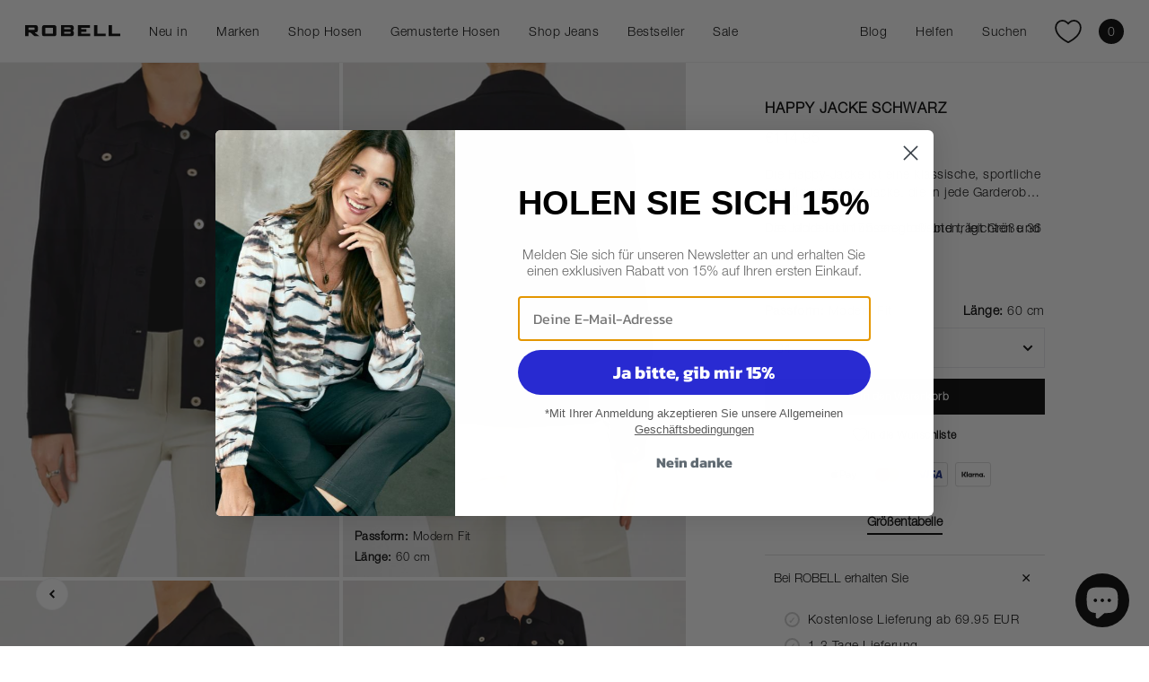

--- FILE ---
content_type: text/html; charset=utf-8
request_url: https://robellfashion.de/products/happy-jacke-schwarz-90-60-6
body_size: 53835
content:
<!doctype html>
<html lang="de">
<head>
<script>
  window.dataLayer = window.dataLayer || [];
  function gtag(){dataLayer.push(arguments);}

  gtag('consent', 'default', {
    ad_storage: 'denied',
    ad_user_data: 'denied',
    ad_personalization: 'denied',
    analytics_storage: 'denied',
    wait_for_update: 500
  });

  gtag('set', 'ads_data_redaction', true);
  gtag('js', new Date());
</script>

<script
  id="CookieConsent"
  src="https://policy.app.cookieinformation.com/uc.js"
  data-culture="DE"
  data-gcm-enabled="true"
  data-gcm-version="2.0">
</script>

<script async src="https://www.googletagmanager.com/gtag/js?id=G-38QB4T7WYG"></script>
<script>
  gtag('config', 'G-38QB4T7WYG', { debug_mode: true });
  gtag('config', 'AW-10777724489');
</script><meta charset="utf-8">
<meta http-equiv="X-UA-Compatible" content="IE=edge">
<meta name="viewport" content="width=device-width,initial-scale=1"><meta name="theme-color" content="#000000"><link rel="apple-touch-icon" sizes="180x180" href="//robellfashion.de/cdn/shop/files/Untitled-1_180x180_crop_center.jpg?v=1644491651">
  <link rel="icon" type="image/png" sizes="32x32" href="//robellfashion.de/cdn/shop/files/Untitled-1_32x32_crop_center.jpg?v=1644491651">
  <link rel="icon" type="image/png" sizes="16x16" href="//robellfashion.de/cdn/shop/files/Untitled-1_16x16_crop_center.jpg?v=1644491651"><meta property="og:url" content="https://robellfashion.de/products/happy-jacke-schwarz-90-60-6">
<meta property="og:site_name" content="ROBELL (DE)">
<meta property="og:type" content="product">
<meta property="og:title" content="ROBELL HAPPY JACKE SCHWARZ">
<meta property="og:description" content="Die Happy-Jacke ist eine klassische, sportliche und figurbetonte Jacke, die in jede Garderobe passt!“ Die Jacke ist in unserer beliebten, leichten und ultra-elastischen Bengaline-Qualität gefertigt, die Ihnen hohen Komfort garantiert, ohne Kompromisse beim Design einzugehen! Normale Passform Knopfverschluss Klassischer"><meta property="og:image:secure_url" content="https://robellfashion.de/cdn/shop/products/001-57609-05499-0-90K_1200x630_crop_center.jpg?v=1687332354">
  <meta property="og:image" content="https://robellfashion.de/cdn/shop/products/001-57609-05499-0-90K_1200x630_crop_center.jpg?v=1687332354">
  <meta content="1200" property="og:image:width">
  <meta content="630" property="og:image:height"><meta property="og:price:amount" content="114,95">
  <meta property="og:price:currency" content="EUR"><meta name="twitter:title" content="ROBELL (DE)">
<meta name="twitter:description" content="ROBELL (DE)"><meta content="https://robellfashion.de/cdn/shop/products/001-57609-05499-0-90K_4096x4096_crop_center.jpg?v=1687332354" name="twitter:image"><script type="application/ld+json">
  {
    "@context": "http://schema.org",
    "@type": "Product",
    "offers": [{
          "@type": "Offer",
          "name": "34",
          "availability":"https://schema.org/InStock",
          "price": 114.95,
          "priceCurrency": "EUR",
          "priceValidUntil": "2026-01-27","sku": "001576090549900009001","url": "\/products\/happy-jacke-schwarz-90-60-6?variant=44582215450890"
        },
{
          "@type": "Offer",
          "name": "36",
          "availability":"https://schema.org/InStock",
          "price": 114.95,
          "priceCurrency": "EUR",
          "priceValidUntil": "2026-01-27","sku": "001576090549900009002","url": "\/products\/happy-jacke-schwarz-90-60-6?variant=44582215483658"
        },
{
          "@type": "Offer",
          "name": "38",
          "availability":"https://schema.org/InStock",
          "price": 114.95,
          "priceCurrency": "EUR",
          "priceValidUntil": "2026-01-27","sku": "001576090549900009003","url": "\/products\/happy-jacke-schwarz-90-60-6?variant=44582215516426"
        },
{
          "@type": "Offer",
          "name": "40",
          "availability":"https://schema.org/InStock",
          "price": 114.95,
          "priceCurrency": "EUR",
          "priceValidUntil": "2026-01-27","sku": "001576090549900009004","url": "\/products\/happy-jacke-schwarz-90-60-6?variant=44582215549194"
        },
{
          "@type": "Offer",
          "name": "42",
          "availability":"https://schema.org/InStock",
          "price": 114.95,
          "priceCurrency": "EUR",
          "priceValidUntil": "2026-01-27","sku": "001576090549900009005","url": "\/products\/happy-jacke-schwarz-90-60-6?variant=44582215581962"
        },
{
          "@type": "Offer",
          "name": "44",
          "availability":"https://schema.org/InStock",
          "price": 114.95,
          "priceCurrency": "EUR",
          "priceValidUntil": "2026-01-27","sku": "001576090549900009006","url": "\/products\/happy-jacke-schwarz-90-60-6?variant=44582215614730"
        },
{
          "@type": "Offer",
          "name": "46",
          "availability":"https://schema.org/InStock",
          "price": 114.95,
          "priceCurrency": "EUR",
          "priceValidUntil": "2026-01-27","sku": "001576090549900009007","url": "\/products\/happy-jacke-schwarz-90-60-6?variant=44582215647498"
        },
{
          "@type": "Offer",
          "name": "48",
          "availability":"https://schema.org/InStock",
          "price": 114.95,
          "priceCurrency": "EUR",
          "priceValidUntil": "2026-01-27","sku": "001576090549900009008","url": "\/products\/happy-jacke-schwarz-90-60-6?variant=44582215680266"
        },
{
          "@type": "Offer",
          "name": "50",
          "availability":"https://schema.org/InStock",
          "price": 114.95,
          "priceCurrency": "EUR",
          "priceValidUntil": "2026-01-27","sku": "001576090549900009009","url": "\/products\/happy-jacke-schwarz-90-60-6?variant=44582215713034"
        },
{
          "@type": "Offer",
          "name": "52",
          "availability":"https://schema.org/InStock",
          "price": 114.95,
          "priceCurrency": "EUR",
          "priceValidUntil": "2026-01-27","sku": "001576090549900009010","url": "\/products\/happy-jacke-schwarz-90-60-6?variant=44582215745802"
        }
],
      "gtin13": "5700943503280",
      "productId": "5700943503280",
    "brand": {
      "name": "Robell"
    },
    "name": "ROBELL HAPPY JACKE SCHWARZ",
    "description": "Die Happy-Jacke ist eine klassische, sportliche und figurbetonte Jacke, die in jede Garderobe passt!“ Die Jacke ist in unserer beliebten, leichten und ultra-elastischen Bengaline-Qualität gefertigt, die Ihnen hohen Komfort garantiert, ohne Kompromisse beim Design einzugehen!\nNormale Passform\nKnopfverschluss\nKlassischer Kragen\nCheat-Brusttaschen mit dekorativer Klappe\nManschette mit Knopf\n Das Model ist 175 cm groß und trägt Größe 36",
    "category": "Jacke",
    "url": "/products/happy-jacke-schwarz-90-60-6",
    "sku": "001576090549900009001",
    "image": {
      "@type": "ImageObject",
      "url": "https:products/001-57609-05499-0-90K.jpg",
      "image": "https:products/001-57609-05499-0-90K.jpg",
      "name": "ROBELL HAPPY JACKE SCHWARZ",
      "width": 536,
      "height": 803
    }
  }
  </script><script type="application/ld+json">
{
  "@context": "http://schema.org",
  "@type": "BreadcrumbList",
  "itemListElement": [{
      "@type": "ListItem",
      "position": 1,
      "name": "Heim",
      "item": "https:\/\/robellfashion.de"
    },{
          "@type": "ListItem",
          "position": 2,
          "name": "ROBELL HAPPY JACKE SCHWARZ",
          "item": "https:\/\/robellfashion.de\/products\/happy-jacke-schwarz-90-60-6"
        }]
}
</script>
<title>ROBELL HAPPY JACKE SCHWARZ</title><meta name="description" content="Die Happy-Jacke ist eine klassische, sportliche und figurbetonte Jacke, die in jede Garderobe passt!“ Die Jacke ist in unserer beliebten, leichten und ultra-elastischen Bengaline-Qualität gefertigt, die Ihnen hohen Komfort garantiert, ohne Kompromisse beim Design einzugehen! Normale Passform Knopfverschluss Klassischer"><link rel="canonical" href="https://robellfashion.de/products/happy-jacke-schwarz-90-60-6">
<link rel="preload" href="//robellfashion.de/cdn/shop/t/2/assets/app.css?v=170795669340713045131763372306" as="style">
<link rel="preload" href="//robellfashion.de/cdn/shop/t/2/assets/customer.css?3456" as="style">

<script>
window.theme = {
  strings: {
    addToCart: "In den Warenkorb",
    adding: "In den Warenkorb",
    soldOut: "Ausverkauft",
    unavailable: "Nicht verfügbar",
		readMore: "Weiterlesen",
		remove: "Entfernen",
		sendingToCheckout: "Senden Sie zur Kasse",
		newsletterObj: {
			placeholder: "Ihre E-Mail hier",
			alreadySubscribed: "Sie sind bereits abonniert",
			insertValidEmail: "Bitte geben Sie eine gültige E-Mail-Adresse ein",
			thankYou: "Danke fürs Abonnieren",
			acceptTerms: "Bitte akzeptieren Sie unsere AGB"
		},
		searchObj: {
			title: "Suche",
			close: "Schließen",
			noResults: "Keine Suchergebnisse gefunden für",
			viewAllProducts: "Alle Produkte anzeigen"
		},
		productItem: {
			discountText: "-{{ discount }} %",
			colorLabel: "+ Hat mehrere Farben",
			fit: "Passform",
			length: "Länge"
		},
    filter: {
      allActive: "Alle",
    }
  },
  moneyFormat: "€{{amount_with_comma_separator}}",
  cart: {"note":null,"attributes":{},"original_total_price":0,"total_price":0,"total_discount":0,"total_weight":0.0,"item_count":0,"items":[],"requires_shipping":false,"currency":"EUR","items_subtotal_price":0,"cart_level_discount_applications":[],"checkout_charge_amount":0},
	currency: "EUR",
	cartEmpty: "Ihr Warenkorb ist leer.",
	seeProducts: "Alle Produkte anzeigen",
	shippingPrice: 595,
	shippingLimit: 6995,
	freeShipping: "Kostenlos",
	remove: "Entfernen",
	fileUrl: "\/\/robellfashion.de\/cdn\/shop\/files\/xxx.svg?3456",
	excludeStrings: ["robell"," 54159"],
  sorting: {},
}
</script>

<script src="//robellfashion.de/cdn/shop/t/2/assets/shared.js?v=36189510840916392711689860844" defer></script>
<script src="//robellfashion.de/cdn/shop/t/2/assets/app.js?v=132314132476670854051751534342" defer></script>
<script src="//robellfashion.de/cdn/shopifycloud/storefront/assets/themes_support/option_selection-b017cd28.js" defer></script><script src="//robellfashion.de/cdn/shop/t/2/assets/product.js?v=84252751886882732211754483103" defer></script><link href="//robellfashion.de/cdn/shop/t/2/assets/app.css?v=170795669340713045131763372306" rel="stylesheet" type="text/css" media="all" /><script>
	window.dataLayer = window.dataLayer || [];
</script><script>
	// Item object
	var itemObject = {
		item_id: 44582215450890,
		item_name: "ROBELL HAPPY JACKE SCHWARZ",
		currency: "EUR",
		item_brand: "Robell",
		item_category: "Jacke",
		item_variant: "34",
		price: 11495 / 100,
		quantity: 1
	}

	document.addEventListener('DOMContentLoaded', () => {
		// View item
		dataLayer.push({ ecommerce: null });  // Clear the previous ecommerce object.
		dataLayer.push({
			event: "view_item",
			ecommerce: {
				items: [itemObject]
			}
		});

		// Add to cart
		const addToCartBtn = document.querySelector('[data-submit-btn]')
		addToCartBtn?.addEventListener('click', () => {
			dataLayer.push({ ecommerce: null });  // Clear the previous ecommerce object.
			dataLayer.push({
				event: "add_to_cart",
				ecommerce: {
					items: [itemObject]
				}
			});
		})
	})

</script>
<script>(function(w,d,t,r,u){var f,n,i;w[u]=w[u]||[],f=function(){var o={ti:"187147175", enableAutoSpaTracking: true};o.q=w[u],w[u]=new UET(o),w[u].push("pageLoad")},n=d.createElement(t),n.src=r,n.async=1,n.onload=n.onreadystatechange=function(){var s=this.readyState;s&&s!=="loaded"&&s!=="complete"||(f(),n.onload=n.onreadystatechange=null)},i=d.getElementsByTagName(t)[0],i.parentNode.insertBefore(n,i)})(window,document,"script","//bat.bing.com/bat.js","uetq");</script>

<script type="text/javascript" src="//widget.trustpilot.com/bootstrap/v5/tp.widget.bootstrap.min.js" async=""></script><script src="//searchserverapi.com/widgets/shopify/init.js?a=5L2e7z2H6Y"></script>
  <script>window.performance && window.performance.mark && window.performance.mark('shopify.content_for_header.start');</script><meta id="shopify-digital-wallet" name="shopify-digital-wallet" content="/61628514561/digital_wallets/dialog">
<meta name="shopify-checkout-api-token" content="00ff9a4b765f98be1889a81dfee646c3">
<meta id="in-context-paypal-metadata" data-shop-id="61628514561" data-venmo-supported="false" data-environment="production" data-locale="de_DE" data-paypal-v4="true" data-currency="EUR">
<link rel="alternate" type="application/json+oembed" href="https://robellfashion.de/products/happy-jacke-schwarz-90-60-6.oembed">
<script async="async" src="/checkouts/internal/preloads.js?locale=de-DE"></script>
<script id="apple-pay-shop-capabilities" type="application/json">{"shopId":61628514561,"countryCode":"DE","currencyCode":"EUR","merchantCapabilities":["supports3DS"],"merchantId":"gid:\/\/shopify\/Shop\/61628514561","merchantName":"ROBELL (DE)","requiredBillingContactFields":["postalAddress","email","phone"],"requiredShippingContactFields":["postalAddress","email","phone"],"shippingType":"shipping","supportedNetworks":["visa","maestro","masterCard","amex"],"total":{"type":"pending","label":"ROBELL (DE)","amount":"1.00"},"shopifyPaymentsEnabled":true,"supportsSubscriptions":true}</script>
<script id="shopify-features" type="application/json">{"accessToken":"00ff9a4b765f98be1889a81dfee646c3","betas":["rich-media-storefront-analytics"],"domain":"robellfashion.de","predictiveSearch":true,"shopId":61628514561,"locale":"de"}</script>
<script>var Shopify = Shopify || {};
Shopify.shop = "robell-de.myshopify.com";
Shopify.locale = "de";
Shopify.currency = {"active":"EUR","rate":"1.0"};
Shopify.country = "DE";
Shopify.theme = {"name":"Live theme 1.02 | ROBELL DE 21\/12-2024","id":129584824577,"schema_name":"Theme name","schema_version":"1.0","theme_store_id":887,"role":"main"};
Shopify.theme.handle = "null";
Shopify.theme.style = {"id":null,"handle":null};
Shopify.cdnHost = "robellfashion.de/cdn";
Shopify.routes = Shopify.routes || {};
Shopify.routes.root = "/";</script>
<script type="module">!function(o){(o.Shopify=o.Shopify||{}).modules=!0}(window);</script>
<script>!function(o){function n(){var o=[];function n(){o.push(Array.prototype.slice.apply(arguments))}return n.q=o,n}var t=o.Shopify=o.Shopify||{};t.loadFeatures=n(),t.autoloadFeatures=n()}(window);</script>
<script id="shop-js-analytics" type="application/json">{"pageType":"product"}</script>
<script defer="defer" async type="module" src="//robellfashion.de/cdn/shopifycloud/shop-js/modules/v2/client.init-shop-cart-sync_HUjMWWU5.de.esm.js"></script>
<script defer="defer" async type="module" src="//robellfashion.de/cdn/shopifycloud/shop-js/modules/v2/chunk.common_QpfDqRK1.esm.js"></script>
<script type="module">
  await import("//robellfashion.de/cdn/shopifycloud/shop-js/modules/v2/client.init-shop-cart-sync_HUjMWWU5.de.esm.js");
await import("//robellfashion.de/cdn/shopifycloud/shop-js/modules/v2/chunk.common_QpfDqRK1.esm.js");

  window.Shopify.SignInWithShop?.initShopCartSync?.({"fedCMEnabled":true,"windoidEnabled":true});

</script>
<script>(function() {
  var isLoaded = false;
  function asyncLoad() {
    if (isLoaded) return;
    isLoaded = true;
    var urls = ["https:\/\/gallery.cevoid.com\/embed.js?shop=robell-de.myshopify.com","https:\/\/searchanise-ef84.kxcdn.com\/widgets\/shopify\/init.js?a=5L2e7z2H6Y\u0026shop=robell-de.myshopify.com"];
    for (var i = 0; i < urls.length; i++) {
      var s = document.createElement('script');
      s.type = 'text/javascript';
      s.async = true;
      s.src = urls[i];
      var x = document.getElementsByTagName('script')[0];
      x.parentNode.insertBefore(s, x);
    }
  };
  if(window.attachEvent) {
    window.attachEvent('onload', asyncLoad);
  } else {
    window.addEventListener('load', asyncLoad, false);
  }
})();</script>
<script id="__st">var __st={"a":61628514561,"offset":3600,"reqid":"2be241bf-51f4-4b35-99d4-ebfd9087e6e9-1768621940","pageurl":"robellfashion.de\/products\/happy-jacke-schwarz-90-60-6","u":"5c7e04628955","p":"product","rtyp":"product","rid":8249171575050};</script>
<script>window.ShopifyPaypalV4VisibilityTracking = true;</script>
<script id="captcha-bootstrap">!function(){'use strict';const t='contact',e='account',n='new_comment',o=[[t,t],['blogs',n],['comments',n],[t,'customer']],c=[[e,'customer_login'],[e,'guest_login'],[e,'recover_customer_password'],[e,'create_customer']],r=t=>t.map((([t,e])=>`form[action*='/${t}']:not([data-nocaptcha='true']) input[name='form_type'][value='${e}']`)).join(','),a=t=>()=>t?[...document.querySelectorAll(t)].map((t=>t.form)):[];function s(){const t=[...o],e=r(t);return a(e)}const i='password',u='form_key',d=['recaptcha-v3-token','g-recaptcha-response','h-captcha-response',i],f=()=>{try{return window.sessionStorage}catch{return}},m='__shopify_v',_=t=>t.elements[u];function p(t,e,n=!1){try{const o=window.sessionStorage,c=JSON.parse(o.getItem(e)),{data:r}=function(t){const{data:e,action:n}=t;return t[m]||n?{data:e,action:n}:{data:t,action:n}}(c);for(const[e,n]of Object.entries(r))t.elements[e]&&(t.elements[e].value=n);n&&o.removeItem(e)}catch(o){console.error('form repopulation failed',{error:o})}}const l='form_type',E='cptcha';function T(t){t.dataset[E]=!0}const w=window,h=w.document,L='Shopify',v='ce_forms',y='captcha';let A=!1;((t,e)=>{const n=(g='f06e6c50-85a8-45c8-87d0-21a2b65856fe',I='https://cdn.shopify.com/shopifycloud/storefront-forms-hcaptcha/ce_storefront_forms_captcha_hcaptcha.v1.5.2.iife.js',D={infoText:'Durch hCaptcha geschützt',privacyText:'Datenschutz',termsText:'Allgemeine Geschäftsbedingungen'},(t,e,n)=>{const o=w[L][v],c=o.bindForm;if(c)return c(t,g,e,D).then(n);var r;o.q.push([[t,g,e,D],n]),r=I,A||(h.body.append(Object.assign(h.createElement('script'),{id:'captcha-provider',async:!0,src:r})),A=!0)});var g,I,D;w[L]=w[L]||{},w[L][v]=w[L][v]||{},w[L][v].q=[],w[L][y]=w[L][y]||{},w[L][y].protect=function(t,e){n(t,void 0,e),T(t)},Object.freeze(w[L][y]),function(t,e,n,w,h,L){const[v,y,A,g]=function(t,e,n){const i=e?o:[],u=t?c:[],d=[...i,...u],f=r(d),m=r(i),_=r(d.filter((([t,e])=>n.includes(e))));return[a(f),a(m),a(_),s()]}(w,h,L),I=t=>{const e=t.target;return e instanceof HTMLFormElement?e:e&&e.form},D=t=>v().includes(t);t.addEventListener('submit',(t=>{const e=I(t);if(!e)return;const n=D(e)&&!e.dataset.hcaptchaBound&&!e.dataset.recaptchaBound,o=_(e),c=g().includes(e)&&(!o||!o.value);(n||c)&&t.preventDefault(),c&&!n&&(function(t){try{if(!f())return;!function(t){const e=f();if(!e)return;const n=_(t);if(!n)return;const o=n.value;o&&e.removeItem(o)}(t);const e=Array.from(Array(32),(()=>Math.random().toString(36)[2])).join('');!function(t,e){_(t)||t.append(Object.assign(document.createElement('input'),{type:'hidden',name:u})),t.elements[u].value=e}(t,e),function(t,e){const n=f();if(!n)return;const o=[...t.querySelectorAll(`input[type='${i}']`)].map((({name:t})=>t)),c=[...d,...o],r={};for(const[a,s]of new FormData(t).entries())c.includes(a)||(r[a]=s);n.setItem(e,JSON.stringify({[m]:1,action:t.action,data:r}))}(t,e)}catch(e){console.error('failed to persist form',e)}}(e),e.submit())}));const S=(t,e)=>{t&&!t.dataset[E]&&(n(t,e.some((e=>e===t))),T(t))};for(const o of['focusin','change'])t.addEventListener(o,(t=>{const e=I(t);D(e)&&S(e,y())}));const B=e.get('form_key'),M=e.get(l),P=B&&M;t.addEventListener('DOMContentLoaded',(()=>{const t=y();if(P)for(const e of t)e.elements[l].value===M&&p(e,B);[...new Set([...A(),...v().filter((t=>'true'===t.dataset.shopifyCaptcha))])].forEach((e=>S(e,t)))}))}(h,new URLSearchParams(w.location.search),n,t,e,['guest_login'])})(!0,!0)}();</script>
<script integrity="sha256-4kQ18oKyAcykRKYeNunJcIwy7WH5gtpwJnB7kiuLZ1E=" data-source-attribution="shopify.loadfeatures" defer="defer" src="//robellfashion.de/cdn/shopifycloud/storefront/assets/storefront/load_feature-a0a9edcb.js" crossorigin="anonymous"></script>
<script data-source-attribution="shopify.dynamic_checkout.dynamic.init">var Shopify=Shopify||{};Shopify.PaymentButton=Shopify.PaymentButton||{isStorefrontPortableWallets:!0,init:function(){window.Shopify.PaymentButton.init=function(){};var t=document.createElement("script");t.src="https://robellfashion.de/cdn/shopifycloud/portable-wallets/latest/portable-wallets.de.js",t.type="module",document.head.appendChild(t)}};
</script>
<script data-source-attribution="shopify.dynamic_checkout.buyer_consent">
  function portableWalletsHideBuyerConsent(e){var t=document.getElementById("shopify-buyer-consent"),n=document.getElementById("shopify-subscription-policy-button");t&&n&&(t.classList.add("hidden"),t.setAttribute("aria-hidden","true"),n.removeEventListener("click",e))}function portableWalletsShowBuyerConsent(e){var t=document.getElementById("shopify-buyer-consent"),n=document.getElementById("shopify-subscription-policy-button");t&&n&&(t.classList.remove("hidden"),t.removeAttribute("aria-hidden"),n.addEventListener("click",e))}window.Shopify?.PaymentButton&&(window.Shopify.PaymentButton.hideBuyerConsent=portableWalletsHideBuyerConsent,window.Shopify.PaymentButton.showBuyerConsent=portableWalletsShowBuyerConsent);
</script>
<script data-source-attribution="shopify.dynamic_checkout.cart.bootstrap">document.addEventListener("DOMContentLoaded",(function(){function t(){return document.querySelector("shopify-accelerated-checkout-cart, shopify-accelerated-checkout")}if(t())Shopify.PaymentButton.init();else{new MutationObserver((function(e,n){t()&&(Shopify.PaymentButton.init(),n.disconnect())})).observe(document.body,{childList:!0,subtree:!0})}}));
</script>
<link id="shopify-accelerated-checkout-styles" rel="stylesheet" media="screen" href="https://robellfashion.de/cdn/shopifycloud/portable-wallets/latest/accelerated-checkout-backwards-compat.css" crossorigin="anonymous">
<style id="shopify-accelerated-checkout-cart">
        #shopify-buyer-consent {
  margin-top: 1em;
  display: inline-block;
  width: 100%;
}

#shopify-buyer-consent.hidden {
  display: none;
}

#shopify-subscription-policy-button {
  background: none;
  border: none;
  padding: 0;
  text-decoration: underline;
  font-size: inherit;
  cursor: pointer;
}

#shopify-subscription-policy-button::before {
  box-shadow: none;
}

      </style>

<script>window.performance && window.performance.mark && window.performance.mark('shopify.content_for_header.end');</script>

</script>

<!-- BEGIN app block: shopify://apps/elevar-conversion-tracking/blocks/dataLayerEmbed/bc30ab68-b15c-4311-811f-8ef485877ad6 -->



<script type="module" dynamic>
  const configUrl = "/a/elevar/static/configs/4eb4a81e1fd28f0295daeb326e15e2cdba35e5aa/config.js";
  const config = (await import(configUrl)).default;
  const scriptUrl = config.script_src_app_theme_embed;

  if (scriptUrl) {
    const { handler } = await import(scriptUrl);

    await handler(
      config,
      {
        cartData: {
  marketId: "1014038785",
  attributes:{},
  cartTotal: "0.0",
  currencyCode:"EUR",
  items: []
}
,
        user: {cartTotal: "0.0",
    currencyCode:"EUR",customer: {},
}
,
        isOnCartPage:false,
        collectionView:null,
        searchResultsView:null,
        productView:{
    attributes:{},
    currencyCode:"EUR",defaultVariant: {id:"001576090549900009001",name:"ROBELL HAPPY JACKE SCHWARZ",
        brand:"Robell",
        category:"Jacke",
        variant:"34",
        price: "114.95",
        productId: "8249171575050",
        variantId: "44582215450890",
        compareAtPrice: "0.0",image:"\/\/robellfashion.de\/cdn\/shop\/products\/001-57609-05499-0-90K.jpg?v=1687332354",url:"\/products\/happy-jacke-schwarz-90-60-6?variant=44582215450890"},items: [{id:"001576090549900009001",name:"ROBELL HAPPY JACKE SCHWARZ",
          brand:"Robell",
          category:"Jacke",
          variant:"34",
          price: "114.95",
          productId: "8249171575050",
          variantId: "44582215450890",
          compareAtPrice: "0.0",image:"\/\/robellfashion.de\/cdn\/shop\/products\/001-57609-05499-0-90K.jpg?v=1687332354",url:"\/products\/happy-jacke-schwarz-90-60-6?variant=44582215450890"},{id:"001576090549900009002",name:"ROBELL HAPPY JACKE SCHWARZ",
          brand:"Robell",
          category:"Jacke",
          variant:"36",
          price: "114.95",
          productId: "8249171575050",
          variantId: "44582215483658",
          compareAtPrice: "0.0",image:"\/\/robellfashion.de\/cdn\/shop\/products\/001-57609-05499-0-90K.jpg?v=1687332354",url:"\/products\/happy-jacke-schwarz-90-60-6?variant=44582215483658"},{id:"001576090549900009003",name:"ROBELL HAPPY JACKE SCHWARZ",
          brand:"Robell",
          category:"Jacke",
          variant:"38",
          price: "114.95",
          productId: "8249171575050",
          variantId: "44582215516426",
          compareAtPrice: "0.0",image:"\/\/robellfashion.de\/cdn\/shop\/products\/001-57609-05499-0-90K.jpg?v=1687332354",url:"\/products\/happy-jacke-schwarz-90-60-6?variant=44582215516426"},{id:"001576090549900009004",name:"ROBELL HAPPY JACKE SCHWARZ",
          brand:"Robell",
          category:"Jacke",
          variant:"40",
          price: "114.95",
          productId: "8249171575050",
          variantId: "44582215549194",
          compareAtPrice: "0.0",image:"\/\/robellfashion.de\/cdn\/shop\/products\/001-57609-05499-0-90K.jpg?v=1687332354",url:"\/products\/happy-jacke-schwarz-90-60-6?variant=44582215549194"},{id:"001576090549900009005",name:"ROBELL HAPPY JACKE SCHWARZ",
          brand:"Robell",
          category:"Jacke",
          variant:"42",
          price: "114.95",
          productId: "8249171575050",
          variantId: "44582215581962",
          compareAtPrice: "0.0",image:"\/\/robellfashion.de\/cdn\/shop\/products\/001-57609-05499-0-90K.jpg?v=1687332354",url:"\/products\/happy-jacke-schwarz-90-60-6?variant=44582215581962"},{id:"001576090549900009006",name:"ROBELL HAPPY JACKE SCHWARZ",
          brand:"Robell",
          category:"Jacke",
          variant:"44",
          price: "114.95",
          productId: "8249171575050",
          variantId: "44582215614730",
          compareAtPrice: "0.0",image:"\/\/robellfashion.de\/cdn\/shop\/products\/001-57609-05499-0-90K.jpg?v=1687332354",url:"\/products\/happy-jacke-schwarz-90-60-6?variant=44582215614730"},{id:"001576090549900009007",name:"ROBELL HAPPY JACKE SCHWARZ",
          brand:"Robell",
          category:"Jacke",
          variant:"46",
          price: "114.95",
          productId: "8249171575050",
          variantId: "44582215647498",
          compareAtPrice: "0.0",image:"\/\/robellfashion.de\/cdn\/shop\/products\/001-57609-05499-0-90K.jpg?v=1687332354",url:"\/products\/happy-jacke-schwarz-90-60-6?variant=44582215647498"},{id:"001576090549900009008",name:"ROBELL HAPPY JACKE SCHWARZ",
          brand:"Robell",
          category:"Jacke",
          variant:"48",
          price: "114.95",
          productId: "8249171575050",
          variantId: "44582215680266",
          compareAtPrice: "0.0",image:"\/\/robellfashion.de\/cdn\/shop\/products\/001-57609-05499-0-90K.jpg?v=1687332354",url:"\/products\/happy-jacke-schwarz-90-60-6?variant=44582215680266"},{id:"001576090549900009009",name:"ROBELL HAPPY JACKE SCHWARZ",
          brand:"Robell",
          category:"Jacke",
          variant:"50",
          price: "114.95",
          productId: "8249171575050",
          variantId: "44582215713034",
          compareAtPrice: "0.0",image:"\/\/robellfashion.de\/cdn\/shop\/products\/001-57609-05499-0-90K.jpg?v=1687332354",url:"\/products\/happy-jacke-schwarz-90-60-6?variant=44582215713034"},{id:"001576090549900009010",name:"ROBELL HAPPY JACKE SCHWARZ",
          brand:"Robell",
          category:"Jacke",
          variant:"52",
          price: "114.95",
          productId: "8249171575050",
          variantId: "44582215745802",
          compareAtPrice: "0.0",image:"\/\/robellfashion.de\/cdn\/shop\/products\/001-57609-05499-0-90K.jpg?v=1687332354",url:"\/products\/happy-jacke-schwarz-90-60-6?variant=44582215745802"},]
  },
        checkoutComplete: null
      }
    );
  }
</script>


<!-- END app block --><!-- BEGIN app block: shopify://apps/klaviyo-email-marketing-sms/blocks/klaviyo-onsite-embed/2632fe16-c075-4321-a88b-50b567f42507 -->












  <script async src="https://static.klaviyo.com/onsite/js/Ybvi8d/klaviyo.js?company_id=Ybvi8d"></script>
  <script>!function(){if(!window.klaviyo){window._klOnsite=window._klOnsite||[];try{window.klaviyo=new Proxy({},{get:function(n,i){return"push"===i?function(){var n;(n=window._klOnsite).push.apply(n,arguments)}:function(){for(var n=arguments.length,o=new Array(n),w=0;w<n;w++)o[w]=arguments[w];var t="function"==typeof o[o.length-1]?o.pop():void 0,e=new Promise((function(n){window._klOnsite.push([i].concat(o,[function(i){t&&t(i),n(i)}]))}));return e}}})}catch(n){window.klaviyo=window.klaviyo||[],window.klaviyo.push=function(){var n;(n=window._klOnsite).push.apply(n,arguments)}}}}();</script>

  
    <script id="viewed_product">
      if (item == null) {
        var _learnq = _learnq || [];

        var MetafieldReviews = null
        var MetafieldYotpoRating = null
        var MetafieldYotpoCount = null
        var MetafieldLooxRating = null
        var MetafieldLooxCount = null
        var okendoProduct = null
        var okendoProductReviewCount = null
        var okendoProductReviewAverageValue = null
        try {
          // The following fields are used for Customer Hub recently viewed in order to add reviews.
          // This information is not part of __kla_viewed. Instead, it is part of __kla_viewed_reviewed_items
          MetafieldReviews = {};
          MetafieldYotpoRating = null
          MetafieldYotpoCount = null
          MetafieldLooxRating = null
          MetafieldLooxCount = null

          okendoProduct = null
          // If the okendo metafield is not legacy, it will error, which then requires the new json formatted data
          if (okendoProduct && 'error' in okendoProduct) {
            okendoProduct = null
          }
          okendoProductReviewCount = okendoProduct ? okendoProduct.reviewCount : null
          okendoProductReviewAverageValue = okendoProduct ? okendoProduct.reviewAverageValue : null
        } catch (error) {
          console.error('Error in Klaviyo onsite reviews tracking:', error);
        }

        var item = {
          Name: "ROBELL HAPPY JACKE SCHWARZ",
          ProductID: 8249171575050,
          Categories: ["Jacken","Jacken und Blazer für Damen – Elegante Styles mit perfektem Komfort","Mittellange Hosen","Schwarze Hosen Damen – Stilvolle Vielfalt für jeden Anlass","Upsell"],
          ImageURL: "https://robellfashion.de/cdn/shop/products/001-57609-05499-0-90K_grande.jpg?v=1687332354",
          URL: "https://robellfashion.de/products/happy-jacke-schwarz-90-60-6",
          Brand: "Robell",
          Price: "€114,95",
          Value: "114,95",
          CompareAtPrice: "€0,00"
        };
        _learnq.push(['track', 'Viewed Product', item]);
        _learnq.push(['trackViewedItem', {
          Title: item.Name,
          ItemId: item.ProductID,
          Categories: item.Categories,
          ImageUrl: item.ImageURL,
          Url: item.URL,
          Metadata: {
            Brand: item.Brand,
            Price: item.Price,
            Value: item.Value,
            CompareAtPrice: item.CompareAtPrice
          },
          metafields:{
            reviews: MetafieldReviews,
            yotpo:{
              rating: MetafieldYotpoRating,
              count: MetafieldYotpoCount,
            },
            loox:{
              rating: MetafieldLooxRating,
              count: MetafieldLooxCount,
            },
            okendo: {
              rating: okendoProductReviewAverageValue,
              count: okendoProductReviewCount,
            }
          }
        }]);
      }
    </script>
  




  <script>
    window.klaviyoReviewsProductDesignMode = false
  </script>







<!-- END app block --><!-- BEGIN app block: shopify://apps/tipo-related-products/blocks/app-embed/75cf2d86-3988-45e7-8f28-ada23c99704f --><script type="text/javascript">
  
    
    
    var Globo = Globo || {};
    window.Globo.RelatedProducts = window.Globo.RelatedProducts || {}; window.moneyFormat = "€{{amount_with_comma_separator}}"; window.shopCurrency = "EUR";
    window.globoRelatedProductsConfig = {
      __webpack_public_path__ : "https://cdn.shopify.com/extensions/019a6293-eea2-75db-9d64-cc7878a1288f/related-test-cli3-121/assets/", apiUrl: "https://related-products.globo.io/api", alternateApiUrl: "https://related-products.globo.io",
      shop: "robell-de.myshopify.com", domain: "robellfashion.de",themeOs20: true, page: 'product',
      customer:null,
      urls:  { search: "\/search", collection: "\/collections" },
      translation: {"add_to_cart":"Add to cart","added_to_cart":"Added to cart","add_selected_to_cart":"Add selected to cart","added_selected_to_cart":"Added selected to cart","sale":"Sale","total_price":"Total price:","this_item":"This item:","sold_out":"Sold out","add_to_cart_short":"ADD","added_to_cart_short":"ADDED"},
      settings: {"hidewatermark":false,"redirect":true,"new_tab":false,"image_ratio":"4:6","hidden_tags":null,"exclude_tags":"*noecom","hidden_collections":null,"carousel_autoplay":false,"carousel_disable_in_mobile":false,"carousel_items":"24","hideprice":false,"discount":{"enable":false,"condition":"any","type":"percentage","value":10},"sold_out":false,"carousel_loop":false,"carousel_rtl":false,"visible_tags":null},
      boughtTogetherIds: {},
      trendingProducts: [7974299369738,8294676857098,8019111510282,8019114492170,8531041747210,8258153382154,7974295437578,7974299402506,7974299336970,7974291996938,9807635317002,10256272654602,7974353731850,8312886984970,9807626109194,9807591768330,9807615394058,8294677250314,8019114590474,8017616273674,7624079704321,7990860415242,8019111018762,7974357401866,9807676145930,8249169641738,8294676955402,8011835539722,7974354649354,7974355173642,7990860644618,8295212220682,8294676889866,7974359269642,8019111215370,8019112001802,7990883352842,7990889939210,7974354616586,8211566592266,10256273768714,9807607300362,7990865756426,10256272523530,8295213007114,7974297272586,10256268755210,10256268722442,8451837952266,8531043156234],
      productBoughtTogether: {"type":"product_bought_together","enable":true,"title":{"text":"Wird oft zusammen gekauft","color":"#121212","fontSize":"24","align":"left"},"subtitle":{"text":null,"color":"#121212","fontSize":"15"},"limit":12,"maxWidth":3000,"conditions":[{"id":"bought_together","status":1},{"id":"tags","type":"same","status":1,"rules":["robell","bella","marie","elena","nena","mimi","hygge","jacklyn","rose","star","christy","melly","maraike"]},{"id":"collection","type":"same","status":1},{"id":"type","type":"same","status":1},{"id":"vendor","type":"same","status":1},{"id":"manual","status":0},{"id":"global","status":0}],"template":{"id":"1","elements":["price","saleLabel",null,"customCarousel"],"productTitle":{"fontSize":"12","color":"#121212"},"productPrice":{"fontSize":"14","color":"#121212"},"productOldPrice":{"fontSize":"14","color":"#121212"},"button":{"fontSize":"14","color":"#FFFFFF","backgroundColor":"#121212"},"saleLabel":{"color":"#FFFFFF","backgroundColor":"#b43333"},"this_item":true,"selected":true,"customCarousel":{"large":5,"small":5,"tablet":3}},"random":false,"discount":true},
      productRelated: {"type":"product_related","enable":true,"title":{"text":"Sie können auch mögen","color":"#121212","fontSize":"24","align":"left"},"subtitle":{"text":null,"color":"#121212","fontSize":"15"},"limit":12,"maxWidth":3000,"conditions":[{"id":"bought_together","status":1},{"id":"tags","type":"same","status":1,"rules":["robell","BELLA","Bella","Bella 05","Bella 09","Marie","Marie 07","Marie 09","ROSE","Rose 07","Rose 09","mimi","HYGGE","ELENA","Elena 09","Jacklyn","NENA","Nena 09","Star","Star 09","fit_Flared","fit_Modern Fit","fit_Regular fit","fit_Relaxed fit","fit_Skinny fit","fit_Slim fit","3\/4 Length","7\/8 Length","Knee Length","length_40","length_40 cm","length_55","length_55 cm","length_65","length_68","length_68 cm","length_73","length_75","length_75 cm","length_78","length_78 cm","length_80","length_80 cm","color_Aqua Grün","color_Blau","color_Bleigrün","color_Camel","color_Creme","color_Dunkelbraun","color_Dunkelgrau","color_Dunkelgrün","color_Dunkelrot","color_dunkles Oliv","color_Dunkles Olivengrün","color_Elefantengrau","color_Frostgrau","color_Fuchsia","color_Gold","color_Graphit","color_Gras grün","color_Grau","color_Hell Taupe","color_Helles Pistazie","color_Hellgrau","color_Hellgrün","color_Holzkohle-Grau","color_Kakaobraun","color_Kamel","color_Karamell","color_Kobaltblau","color_Kohlegrau","color_Koralle","color_königlich Violett","color_Königsblau","color_Leder Braun","color_Lederbraun","color_Lehm","color_Lila","color_Limettettengrün","color_Lindgrün","color_Mandarine","color_Mandelbraun","color_Marine","color_Marineblau","color_Marineblau\/Marineblau","color_Meer Blau","color_Mattgrau","color_Minz Grün","color_Minze","color_Minzfarbe","color_Moos","color_Naturweiß","color_Orchidee","color_Pazifikblau","color_Pazifisches blau","color_Perlgrau","color_Petroleum","color_Pflaumen Lila","color_Pflaumen-Violett","color_Pink","color_Pistazie","color_Rose","color_Rosa","color_Rost-Orange","color_Rot","color_Sand","color_Sangria","color_Sangria Rot","color_Schwarz","color_Seeblau","color_Silber","color_Sonnenschein","color_Stahlblau","color_Sturm Grau","color_Taupe","color_tiefe Kobaltblau","color_tiefe Orchidee","color_tiefes Kobaltblau","color_Toffee","color_Tomatenrot","color_Violette","color_Waldgrün","color_Violett","color_Weiß","color_Wildrose","color_Winter Rosé","color_Zartes Blau","color_Zartrosa","color_Zitrus","Floral","Check","Stripes"]},{"id":"collection","type":"same","status":1},{"id":"type","type":"same","status":1},{"id":"vendor","type":"same","status":1},{"id":"manual","status":0},{"id":"global","status":0}],"template":{"id":"1","elements":["price","customCarousel","saleLabel"],"productTitle":{"fontSize":"12","color":"#121212"},"productPrice":{"fontSize":"16","color":"#121212"},"productOldPrice":{"fontSize":"13","color":"#121212"},"button":{"fontSize":"13","color":"#FFFFFF","backgroundColor":"#121212"},"saleLabel":{"color":"#FFFFFF","backgroundColor":"#b43335"},"this_item":false,"selected":false,"customCarousel":{"large":5,"small":5,"tablet":"3","mobile":"2"}},"random":false,"discount":false},
      cart: {"type":"cart","enable":false,"title":{"text":"What else do you need?","color":"#121212","fontSize":"20","align":"left"},"subtitle":{"text":"","color":"#121212","fontSize":"18"},"limit":"10","maxWidth":"1500","conditions":[{"id":"manual","status":1},{"id":"bought_together","status":1},{"id":"tags","type":"same","status":1},{"id":"global","status":1}],"template":{"id":"3","elements":["price","addToCartBtn","variantSelector","saleLabel"],"productTitle":{"fontSize":"14","color":"#121212"},"productPrice":{"fontSize":"14","color":"#121212"},"productOldPrice":{"fontSize":16,"color":"#121212"},"button":{"fontSize":"15","color":"#FFFFFF","backgroundColor":"#121212"},"saleLabel":{"color":"#FFFFFF","backgroundColor":"#334FB4"},"this_item":true,"selected":true},"random":false,"discount":false},
      basis_collection_handle: 'globo_basis_collection',
      widgets: [{"id":25587,"title":{"trans":[],"text":"Klassische Hose","color":"#212121","fontSize":"25","align":"center"},"subtitle":{"trans":[],"text":null,"color":"#212121","fontSize":"18"},"when":{"type":"all_product","datas":{"products":[],"collections":[],"tags":[]}},"conditions":{"type":["collection"],"datas":{"products":[],"collections":[],"tags":[]},"condition":{"id":382516461825,"title":"Klassische Hose Damen – Stilvolle Eleganz mit perfekter Passform","handle":"klassische-hosen","image":{"id":"gid:\/\/shopify\/CollectionImage\/1671500726529","originalSrc":"https:\/\/cdn.shopify.com\/s\/files\/1\/0616\/2851\/4561\/collections\/collection_full_4ca4c8f2-ab68-4aed-94c8-b281d87a5daa.jpg?v=1641303270"}}},"template":{"id":"1","elements":["saleLabel","customCarousel"],"productTitle":{"fontSize":"15","color":"#212121"},"productPrice":{"fontSize":"14","color":"#212121"},"productOldPrice":{"fontSize":"14","color":"#919191"},"button":{"fontSize":"14","color":"#ffffff","backgroundColor":"#212121"},"saleLabel":{"color":"#ffffff","backgroundColor":"#c00000"},"selected":true,"this_item":true,"customCarousel":{"large":5,"small":4,"tablet":"2","mobile":"2"}},"positions":["other"],"maxWidth":1170,"limit":10,"random":0,"discount":0,"sort":0,"enable":1,"created_at":"2025-12-11 09:06:05","app_version":2,"layout":null,"type":"widget"},{"id":25586,"title":{"trans":[],"text":"Jeans","color":"#212121","fontSize":"25","align":"center"},"subtitle":{"trans":[],"text":null,"color":"#212121","fontSize":"18"},"when":{"type":"all_product","datas":{"products":[],"collections":[],"tags":[]}},"conditions":{"type":["collection"],"datas":{"products":[],"collections":[],"tags":[]},"condition":{"id":382516330753,"title":"Jeans Damen – Perfekte Passform, Stil und Komfort für jeden Tag","handle":"jeans","image":{"id":"gid:\/\/shopify\/CollectionImage\/1671500792065","originalSrc":"https:\/\/cdn.shopify.com\/s\/files\/1\/0616\/2851\/4561\/collections\/collection_jeans_932e1cc2-fd9b-48bd-a70c-c8bcedba1760.jpg?v=1641303300"}}},"template":{"id":"1","elements":["saleLabel","customCarousel"],"productTitle":{"fontSize":"15","color":"#212121"},"productPrice":{"fontSize":"14","color":"#212121"},"productOldPrice":{"fontSize":"14","color":"#919191"},"button":{"fontSize":"14","color":"#ffffff","backgroundColor":"#212121"},"saleLabel":{"color":"#ffffff","backgroundColor":"#c00000"},"selected":true,"this_item":true,"customCarousel":{"large":5,"small":4,"tablet":"2","mobile":"2"}},"positions":["other"],"maxWidth":1170,"limit":10,"random":0,"discount":0,"sort":0,"enable":1,"created_at":"2025-12-11 09:02:19","app_version":2,"layout":null,"type":"widget"},{"id":25214,"title":{"trans":[],"text":"Marie og Bella","color":"#212121","fontSize":"25","align":"center"},"subtitle":{"trans":[],"text":null,"color":"#212121","fontSize":"18"},"when":{"type":"all_product","datas":{"products":[],"collections":[],"tags":[]}},"conditions":{"type":["collection"],"datas":{"products":[],"collections":[],"tags":[]},"condition":{"id":546224341258,"title":"Marie und Bella","handle":"marie-und-bella","image":null}},"template":{"id":"1","elements":["price","saleLabel","customCarousel"],"productTitle":{"fontSize":"15","color":"#212121"},"productPrice":{"fontSize":"14","color":"#212121"},"productOldPrice":{"fontSize":"14","color":"#919191"},"button":{"fontSize":"14","color":"#ffffff","backgroundColor":"#212121"},"saleLabel":{"color":"#ffffff","backgroundColor":"#c00000"},"selected":true,"this_item":true,"customCarousel":{"large":5,"small":5,"tablet":"2","mobile":"2"}},"positions":["other"],"maxWidth":1170,"limit":10,"random":0,"discount":0,"sort":0,"enable":1,"created_at":"2025-11-07 10:49:53","app_version":2,"layout":null,"type":"widget"},{"id":25206,"title":{"trans":[],"text":"Marie","color":"#212121","fontSize":"25","align":"center"},"subtitle":{"trans":[],"text":null,"color":"#212121","fontSize":"18"},"when":{"type":"all_product","datas":{"products":[],"collections":[],"tags":[]}},"conditions":{"type":["collection"],"datas":{"products":[],"collections":[],"tags":[]},"condition":{"id":382517051649,"title":"Robell Marie Hosen – Stil, Komfort und Passform in Perfektion","handle":"marie-hosen","image":{"id":"gid:\/\/shopify\/CollectionImage\/1671500202241","originalSrc":"https:\/\/cdn.shopify.com\/s\/files\/1\/0616\/2851\/4561\/collections\/collection_marie.jpg?v=1641303026"}}},"template":{"id":"1","elements":["price","saleLabel","customCarousel"],"productTitle":{"fontSize":"15","color":"#212121"},"productPrice":{"fontSize":"14","color":"#212121"},"productOldPrice":{"fontSize":"14","color":"#919191"},"button":{"fontSize":"14","color":"#ffffff","backgroundColor":"#212121"},"saleLabel":{"color":"#ffffff","backgroundColor":"#c00000"},"selected":true,"this_item":true,"customCarousel":{"large":5,"small":5,"tablet":"2","mobile":"2"}},"positions":["other"],"maxWidth":1170,"limit":10,"random":0,"discount":0,"sort":0,"enable":1,"created_at":"2025-11-06 13:29:23","app_version":2,"layout":null,"type":"widget"},{"id":25205,"title":{"trans":[],"text":"Jacklyn","color":"#212121","fontSize":"25","align":"center"},"subtitle":{"trans":[],"text":null,"color":"#212121","fontSize":"18"},"when":{"type":"all_product","datas":{"products":[],"collections":[],"tags":[]}},"conditions":{"type":["collection"],"datas":{"products":[],"collections":[],"tags":[]},"condition":{"id":382517182721,"title":"Jacklyn Hosen","handle":"jacklyn-hosen","image":{"id":"gid:\/\/shopify\/CollectionImage\/1671500071169","originalSrc":"https:\/\/cdn.shopify.com\/s\/files\/1\/0616\/2851\/4561\/collections\/collection_jacklyn.jpg?v=1641302975"}}},"template":{"id":"1","elements":["price","saleLabel","customCarousel"],"productTitle":{"fontSize":"15","color":"#212121"},"productPrice":{"fontSize":"14","color":"#212121"},"productOldPrice":{"fontSize":"14","color":"#919191"},"button":{"fontSize":"14","color":"#ffffff","backgroundColor":"#212121"},"saleLabel":{"color":"#ffffff","backgroundColor":"#c00000"},"selected":true,"this_item":true,"customCarousel":{"large":5,"small":5,"tablet":"2","mobile":"2"}},"positions":["other"],"maxWidth":1170,"limit":10,"random":0,"discount":0,"sort":0,"enable":1,"created_at":"2025-11-06 13:28:00","app_version":2,"layout":null,"type":"widget"},{"id":25204,"title":{"trans":[],"text":"Flared","color":"#212121","fontSize":"25","align":"center"},"subtitle":{"trans":[],"text":null,"color":"#212121","fontSize":"18"},"when":{"type":"all_product","datas":{"products":[],"collections":[],"tags":[]}},"conditions":{"type":["collection"],"datas":{"products":[],"collections":[],"tags":[]},"condition":{"id":561258758410,"title":"Flared","handle":"flared","image":null}},"template":{"id":"1","elements":["price","saleLabel","customCarousel"],"productTitle":{"fontSize":"15","color":"#212121"},"productPrice":{"fontSize":"14","color":"#212121"},"productOldPrice":{"fontSize":"14","color":"#919191"},"button":{"fontSize":"14","color":"#ffffff","backgroundColor":"#212121"},"saleLabel":{"color":"#ffffff","backgroundColor":"#c00000"},"selected":true,"this_item":true,"customCarousel":{"large":5,"small":5,"tablet":"2","mobile":"2"}},"positions":["other"],"maxWidth":1170,"limit":10,"random":0,"discount":0,"sort":0,"enable":1,"created_at":"2025-11-06 13:26:10","app_version":2,"layout":null,"type":"widget"},{"id":25189,"title":{"trans":[],"text":"Bestsellers","color":"#212121","fontSize":"25","align":"center"},"subtitle":{"trans":[],"text":null,"color":"#212121","fontSize":"18"},"when":{"type":"all_product","datas":{"products":[],"collections":[],"tags":[]}},"conditions":{"type":["collection"],"datas":{"products":[],"collections":[],"tags":[]},"condition":{"id":382516199681,"title":"Bestseller","handle":"bestseller","image":{"id":"gid:\/\/shopify\/CollectionImage\/1671500890369","originalSrc":"https:\/\/cdn.shopify.com\/s\/files\/1\/0616\/2851\/4561\/collections\/collection_best_c7e36d31-b7d7-4b10-8493-8b9ae9fb2e03.jpg?v=1641303338"}}},"template":{"id":"1","elements":["saleLabel","customCarousel","price"],"productTitle":{"fontSize":"15","color":"#212121"},"productPrice":{"fontSize":"14","color":"#212121"},"productOldPrice":{"fontSize":"14","color":"#919191"},"button":{"fontSize":"14","color":"#ffffff","backgroundColor":"#212121"},"saleLabel":{"color":"#ffffff","backgroundColor":"#c00000"},"selected":true,"this_item":true,"customCarousel":{"large":5,"small":5,"tablet":"2","mobile":"2"}},"positions":["other"],"maxWidth":1170,"limit":10,"random":0,"discount":0,"sort":0,"enable":1,"created_at":"2025-11-06 09:37:03","app_version":2,"layout":null,"type":"widget"},{"id":25188,"title":{"trans":[],"text":"Brune bukser","color":"#212121","fontSize":"25","align":"center"},"subtitle":{"trans":[],"text":null,"color":"#212121","fontSize":"18"},"when":{"type":"all_product","datas":{"products":[],"collections":[],"tags":[]}},"conditions":{"type":["collection"],"datas":{"products":[],"collections":[],"tags":[]},"condition":{"id":480014827786,"title":"Braune Hose Damen – Stilvolle Hosen in Braun für jeden Anlass","handle":"braune-hosen","image":null}},"template":{"id":"1","elements":["price","saleLabel","customCarousel"],"productTitle":{"fontSize":"15","color":"#212121"},"productPrice":{"fontSize":"14","color":"#212121"},"productOldPrice":{"fontSize":"14","color":"#919191"},"button":{"fontSize":"14","color":"#ffffff","backgroundColor":"#212121"},"saleLabel":{"color":"#ffffff","backgroundColor":"#c00000"},"selected":true,"this_item":true,"customCarousel":{"large":5,"small":5,"tablet":"2","mobile":"2"}},"positions":["other"],"maxWidth":1170,"limit":10,"random":0,"discount":0,"sort":0,"enable":1,"created_at":"2025-11-06 09:36:13","app_version":2,"layout":null,"type":"widget"},{"id":25187,"title":{"trans":[],"text":"Vinterbukser","color":"#212121","fontSize":"25","align":"center"},"subtitle":{"trans":[],"text":null,"color":"#212121","fontSize":"18"},"when":{"type":"all_product","datas":{"products":[],"collections":[],"tags":[]}},"conditions":{"type":["collection"],"datas":{"products":[],"collections":[],"tags":[]},"condition":{"id":480110215434,"title":"Winterbengalin","handle":"winterbengalin","image":null}},"template":{"id":"1","elements":["price","saleLabel","customCarousel"],"productTitle":{"fontSize":"15","color":"#212121"},"productPrice":{"fontSize":"14","color":"#212121"},"productOldPrice":{"fontSize":"14","color":"#919191"},"button":{"fontSize":"14","color":"#ffffff","backgroundColor":"#212121"},"saleLabel":{"color":"#ffffff","backgroundColor":"#c00000"},"selected":true,"this_item":true,"customCarousel":{"large":5,"small":5,"tablet":"2","mobile":"2"}},"positions":["other"],"maxWidth":1170,"limit":10,"random":0,"discount":0,"sort":0,"enable":1,"created_at":"2025-11-06 09:35:12","app_version":2,"layout":null,"type":"widget"},{"id":25169,"title":{"trans":[],"text":"Festliche Hosen","color":"#212121","fontSize":"25","align":"center"},"subtitle":{"trans":[],"text":null,"color":"#212121","fontSize":"18"},"when":{"type":"all_product","datas":{"products":[],"collections":[],"tags":[]}},"conditions":{"type":["collection"],"datas":{"products":[],"collections":[],"tags":[]},"condition":{"id":561102979338,"title":"Festliche Hosen","handle":"festliche-hosen","image":null}},"template":{"id":"1","elements":["price","customCarousel","saleLabel"],"productTitle":{"fontSize":"15","color":"#212121"},"productPrice":{"fontSize":"14","color":"#212121"},"productOldPrice":{"fontSize":"14","color":"#919191"},"button":{"fontSize":"14","color":"#ffffff","backgroundColor":"#212121"},"saleLabel":{"color":"#ffffff","backgroundColor":"#c00000"},"selected":true,"this_item":true,"customCarousel":{"large":"4","small":4,"tablet":"2","mobile":"2"}},"positions":["other"],"maxWidth":1170,"limit":10,"random":0,"discount":0,"sort":0,"enable":1,"created_at":"2025-11-05 10:50:33","app_version":2,"layout":null,"type":"widget"}],
      offers: [],
      view_name: 'globo.alsobought', cart_properties_name: '_bundle', upsell_properties_name: '_upsell_bundle',
      discounted_ids: [],discount_min_amount: 0,offerdiscounted_ids: [],offerdiscount_min_amount: 0,data: { ids: ["8249171575050"],handles: ["happy-jacke-schwarz-90-60-6"], title : "ROBELL HAPPY JACKE SCHWARZ", vendors: ["Robell"], types: ["Jacke"], tags: ["*noecom","1","1-57609-5499-0","Bengaline","color_Schwarz","colorcode_90","colorgroup_Schwarz","Do not tumble dry","fit_Modern Fit","HAPPY","Hip","Iron at low temperature","J - Casual Jacket","length_60","linked_57609-5499-0","material_24%Polyamid","material_4%Elasthan","material_72%Viskose","NOOS","Normal care","Professional dry cleaning","Regular waist","Robell","Schwarz","Shirt neck","stylenumber_1-57609-5499-0","Uni","Wash by 30 degrees"], collections: [] },
        
        product: {id: "8249171575050", title: "ROBELL HAPPY JACKE SCHWARZ", handle: "happy-jacke-schwarz-90-60-6", price: 11495, compare_at_price: null, images: ["//robellfashion.de/cdn/shop/products/001-57609-05499-0-90K.jpg?v=1687332354"], variants: [{"id":44582215450890,"title":"34","option1":"34","option2":null,"option3":null,"sku":"001576090549900009001","requires_shipping":true,"taxable":true,"featured_image":null,"available":true,"name":"ROBELL HAPPY JACKE SCHWARZ - 34","public_title":"34","options":["34"],"price":11495,"weight":0,"compare_at_price":null,"inventory_management":"shopify","barcode":"5700943503280","requires_selling_plan":false,"selling_plan_allocations":[]},{"id":44582215483658,"title":"36","option1":"36","option2":null,"option3":null,"sku":"001576090549900009002","requires_shipping":true,"taxable":true,"featured_image":null,"available":true,"name":"ROBELL HAPPY JACKE SCHWARZ - 36","public_title":"36","options":["36"],"price":11495,"weight":0,"compare_at_price":null,"inventory_management":"shopify","barcode":"5700943503297","requires_selling_plan":false,"selling_plan_allocations":[]},{"id":44582215516426,"title":"38","option1":"38","option2":null,"option3":null,"sku":"001576090549900009003","requires_shipping":true,"taxable":true,"featured_image":null,"available":true,"name":"ROBELL HAPPY JACKE SCHWARZ - 38","public_title":"38","options":["38"],"price":11495,"weight":0,"compare_at_price":null,"inventory_management":"shopify","barcode":"5700943503303","requires_selling_plan":false,"selling_plan_allocations":[]},{"id":44582215549194,"title":"40","option1":"40","option2":null,"option3":null,"sku":"001576090549900009004","requires_shipping":true,"taxable":true,"featured_image":null,"available":true,"name":"ROBELL HAPPY JACKE SCHWARZ - 40","public_title":"40","options":["40"],"price":11495,"weight":0,"compare_at_price":null,"inventory_management":"shopify","barcode":"5700943503310","requires_selling_plan":false,"selling_plan_allocations":[]},{"id":44582215581962,"title":"42","option1":"42","option2":null,"option3":null,"sku":"001576090549900009005","requires_shipping":true,"taxable":true,"featured_image":null,"available":true,"name":"ROBELL HAPPY JACKE SCHWARZ - 42","public_title":"42","options":["42"],"price":11495,"weight":0,"compare_at_price":null,"inventory_management":"shopify","barcode":"5700943503327","requires_selling_plan":false,"selling_plan_allocations":[]},{"id":44582215614730,"title":"44","option1":"44","option2":null,"option3":null,"sku":"001576090549900009006","requires_shipping":true,"taxable":true,"featured_image":null,"available":true,"name":"ROBELL HAPPY JACKE SCHWARZ - 44","public_title":"44","options":["44"],"price":11495,"weight":0,"compare_at_price":null,"inventory_management":"shopify","barcode":"5700943503334","requires_selling_plan":false,"selling_plan_allocations":[]},{"id":44582215647498,"title":"46","option1":"46","option2":null,"option3":null,"sku":"001576090549900009007","requires_shipping":true,"taxable":true,"featured_image":null,"available":true,"name":"ROBELL HAPPY JACKE SCHWARZ - 46","public_title":"46","options":["46"],"price":11495,"weight":0,"compare_at_price":null,"inventory_management":"shopify","barcode":"5700943503341","requires_selling_plan":false,"selling_plan_allocations":[]},{"id":44582215680266,"title":"48","option1":"48","option2":null,"option3":null,"sku":"001576090549900009008","requires_shipping":true,"taxable":true,"featured_image":null,"available":true,"name":"ROBELL HAPPY JACKE SCHWARZ - 48","public_title":"48","options":["48"],"price":11495,"weight":0,"compare_at_price":null,"inventory_management":"shopify","barcode":"5700943503358","requires_selling_plan":false,"selling_plan_allocations":[]},{"id":44582215713034,"title":"50","option1":"50","option2":null,"option3":null,"sku":"001576090549900009009","requires_shipping":true,"taxable":true,"featured_image":null,"available":true,"name":"ROBELL HAPPY JACKE SCHWARZ - 50","public_title":"50","options":["50"],"price":11495,"weight":0,"compare_at_price":null,"inventory_management":"shopify","barcode":"5700943503365","requires_selling_plan":false,"selling_plan_allocations":[]},{"id":44582215745802,"title":"52","option1":"52","option2":null,"option3":null,"sku":"001576090549900009010","requires_shipping":true,"taxable":true,"featured_image":null,"available":true,"name":"ROBELL HAPPY JACKE SCHWARZ - 52","public_title":"52","options":["52"],"price":11495,"weight":0,"compare_at_price":null,"inventory_management":"shopify","barcode":"5700943503372","requires_selling_plan":false,"selling_plan_allocations":[]}], available: true, vendor: "Robell", product_type: "Jacke", tags: ["*noecom","1","1-57609-5499-0","Bengaline","color_Schwarz","colorcode_90","colorgroup_Schwarz","Do not tumble dry","fit_Modern Fit","HAPPY","Hip","Iron at low temperature","J - Casual Jacket","length_60","linked_57609-5499-0","material_24%Polyamid","material_4%Elasthan","material_72%Viskose","NOOS","Normal care","Professional dry cleaning","Regular waist","Robell","Schwarz","Shirt neck","stylenumber_1-57609-5499-0","Uni","Wash by 30 degrees"], published_at:"2024-10-15 08:44:14 +0200"},cartdata:{ ids: [],handles: [], vendors: [], types: [], tags: [], collections: [] },upselldatas:{},cartitems:[],cartitemhandles: [],manualCollectionsDatas: {},layouts: [],
      no_image_url: "https://cdn.shopify.com/s/images/admin/no-image-large.gif",
      manualRecommendations:[], manualVendors:[], manualTags:[], manualProductTypes:[], manualCollections:[],
      app_version : 2,
      collection_handle: "", curPlan :  "PROFESSIONAL" ,
    }; globoRelatedProductsConfig.settings.hidewatermark= true;
     globoRelatedProductsConfig.manualCollections = []; globoRelatedProductsConfig.manualProductTypes = []; globoRelatedProductsConfig.manualTags = []; globoRelatedProductsConfig.manualVendors = [];    globoRelatedProductsConfig.data.collections = globoRelatedProductsConfig.data.collections.concat(["jacken","jacken-blazer","mittellange-hosen","schwarze-hosen","upsell"]);globoRelatedProductsConfig.boughtTogetherIds[8249171575050] = false;
        globoRelatedProductsConfig.boughtTogetherIds[8249171575050] =["8019111215370"];globoRelatedProductsConfig.upselldatas[8249171575050] = { title: "ROBELL HAPPY JACKE SCHWARZ", collections :["jacken","jacken-blazer","mittellange-hosen","schwarze-hosen","upsell"], tags:["*noecom","1","1-57609-5499-0","Bengaline","color_Schwarz","colorcode_90","colorgroup_Schwarz","Do not tumble dry","fit_Modern Fit","HAPPY","Hip","Iron at low temperature","J - Casual Jacket","length_60","linked_57609-5499-0","material_24%Polyamid","material_4%Elasthan","material_72%Viskose","NOOS","Normal care","Professional dry cleaning","Regular waist","Robell","Schwarz","Shirt neck","stylenumber_1-57609-5499-0","Uni","Wash by 30 degrees"], product_type:"Jacke"};
</script>
<style>
  
    
    
    
    
    
    

    
  
    
    
    
    
    
    

    
  
    
    
    
    
    
    

    
  
    
    
    
    
    
    

    
  
    
    
    
    
    
    

    
  
    
    
    
    
    
    

    
  
    
    
    
    
    
    

    
  
    
    
    
    
    
    

    
  
    
    
    
    
    
    

    
  
    
    
    
    
    
    

    
  
</style>
<script>
  document.addEventListener('DOMContentLoaded', function () {
    document.querySelectorAll('[class*=globo_widget_]').forEach(function (el) {
      if (el.clientWidth < 600) {
        el.classList.add('globo_widget_mobile');
      }
    });
  });
</script>

<!-- BEGIN app snippet: globo-alsobought-style -->
<style>
    .ga-products-box .ga-product_image:after{padding-top:100%;}
    @media only screen and (max-width:749px){.return-link-wrapper{margin-bottom:0 !important;}}
    
        
        
            
                
                
                  .ga-products-box .ga-product_image:after{padding-top:150.0%;}
                
            
        
    
    
        
#wigget_25587{max-width:1170px;margin:15px auto;} #wigget_25587 h2{color:#212121;font-size:25px;text-align:center;}  #wigget_25587 .ga-subtitle{color:#212121;font-size:18px;text-align:center;}  #wigget_25587 .ga-product_title, #wigget_25587 select.ga-product_variant_select{color:#212121;font-size:15px;} #wigget_25587 span.ga-product_price{color:#212121;font-size:14px;}  #wigget_25587 .ga-product_oldprice{color:#919191;font-size:14px;}  #wigget_25587 button.ga-product_addtocart, #wigget_25587 button.ga-addalltocart{color:#ffffff;background-color:#212121;font-size:14px;} #wigget_25587 .ga-label_sale{color:#ffffff;background-color:#c00000;}#wigget_25586{max-width:1170px;margin:15px auto;} #wigget_25586 h2{color:#212121;font-size:25px;text-align:center;}  #wigget_25586 .ga-subtitle{color:#212121;font-size:18px;text-align:center;}  #wigget_25586 .ga-product_title, #wigget_25586 select.ga-product_variant_select{color:#212121;font-size:15px;} #wigget_25586 span.ga-product_price{color:#212121;font-size:14px;}  #wigget_25586 .ga-product_oldprice{color:#919191;font-size:14px;}  #wigget_25586 button.ga-product_addtocart, #wigget_25586 button.ga-addalltocart{color:#ffffff;background-color:#212121;font-size:14px;} #wigget_25586 .ga-label_sale{color:#ffffff;background-color:#c00000;}#wigget_25214{max-width:1170px;margin:15px auto;} #wigget_25214 h2{color:#212121;font-size:25px;text-align:center;}  #wigget_25214 .ga-subtitle{color:#212121;font-size:18px;text-align:center;}  #wigget_25214 .ga-product_title, #wigget_25214 select.ga-product_variant_select{color:#212121;font-size:15px;} #wigget_25214 span.ga-product_price{color:#212121;font-size:14px;}  #wigget_25214 .ga-product_oldprice{color:#919191;font-size:14px;}  #wigget_25214 button.ga-product_addtocart, #wigget_25214 button.ga-addalltocart{color:#ffffff;background-color:#212121;font-size:14px;} #wigget_25214 .ga-label_sale{color:#ffffff;background-color:#c00000;}#wigget_25206{max-width:1170px;margin:15px auto;} #wigget_25206 h2{color:#212121;font-size:25px;text-align:center;}  #wigget_25206 .ga-subtitle{color:#212121;font-size:18px;text-align:center;}  #wigget_25206 .ga-product_title, #wigget_25206 select.ga-product_variant_select{color:#212121;font-size:15px;} #wigget_25206 span.ga-product_price{color:#212121;font-size:14px;}  #wigget_25206 .ga-product_oldprice{color:#919191;font-size:14px;}  #wigget_25206 button.ga-product_addtocart, #wigget_25206 button.ga-addalltocart{color:#ffffff;background-color:#212121;font-size:14px;} #wigget_25206 .ga-label_sale{color:#ffffff;background-color:#c00000;}#wigget_25205{max-width:1170px;margin:15px auto;} #wigget_25205 h2{color:#212121;font-size:25px;text-align:center;}  #wigget_25205 .ga-subtitle{color:#212121;font-size:18px;text-align:center;}  #wigget_25205 .ga-product_title, #wigget_25205 select.ga-product_variant_select{color:#212121;font-size:15px;} #wigget_25205 span.ga-product_price{color:#212121;font-size:14px;}  #wigget_25205 .ga-product_oldprice{color:#919191;font-size:14px;}  #wigget_25205 button.ga-product_addtocart, #wigget_25205 button.ga-addalltocart{color:#ffffff;background-color:#212121;font-size:14px;} #wigget_25205 .ga-label_sale{color:#ffffff;background-color:#c00000;}#wigget_25204{max-width:1170px;margin:15px auto;} #wigget_25204 h2{color:#212121;font-size:25px;text-align:center;}  #wigget_25204 .ga-subtitle{color:#212121;font-size:18px;text-align:center;}  #wigget_25204 .ga-product_title, #wigget_25204 select.ga-product_variant_select{color:#212121;font-size:15px;} #wigget_25204 span.ga-product_price{color:#212121;font-size:14px;}  #wigget_25204 .ga-product_oldprice{color:#919191;font-size:14px;}  #wigget_25204 button.ga-product_addtocart, #wigget_25204 button.ga-addalltocart{color:#ffffff;background-color:#212121;font-size:14px;} #wigget_25204 .ga-label_sale{color:#ffffff;background-color:#c00000;}#wigget_25189{max-width:1170px;margin:15px auto;} #wigget_25189 h2{color:#212121;font-size:25px;text-align:center;}  #wigget_25189 .ga-subtitle{color:#212121;font-size:18px;text-align:center;}  #wigget_25189 .ga-product_title, #wigget_25189 select.ga-product_variant_select{color:#212121;font-size:15px;} #wigget_25189 span.ga-product_price{color:#212121;font-size:14px;}  #wigget_25189 .ga-product_oldprice{color:#919191;font-size:14px;}  #wigget_25189 button.ga-product_addtocart, #wigget_25189 button.ga-addalltocart{color:#ffffff;background-color:#212121;font-size:14px;} #wigget_25189 .ga-label_sale{color:#ffffff;background-color:#c00000;}#wigget_25188{max-width:1170px;margin:15px auto;} #wigget_25188 h2{color:#212121;font-size:25px;text-align:center;}  #wigget_25188 .ga-subtitle{color:#212121;font-size:18px;text-align:center;}  #wigget_25188 .ga-product_title, #wigget_25188 select.ga-product_variant_select{color:#212121;font-size:15px;} #wigget_25188 span.ga-product_price{color:#212121;font-size:14px;}  #wigget_25188 .ga-product_oldprice{color:#919191;font-size:14px;}  #wigget_25188 button.ga-product_addtocart, #wigget_25188 button.ga-addalltocart{color:#ffffff;background-color:#212121;font-size:14px;} #wigget_25188 .ga-label_sale{color:#ffffff;background-color:#c00000;}#wigget_25187{max-width:1170px;margin:15px auto;} #wigget_25187 h2{color:#212121;font-size:25px;text-align:center;}  #wigget_25187 .ga-subtitle{color:#212121;font-size:18px;text-align:center;}  #wigget_25187 .ga-product_title, #wigget_25187 select.ga-product_variant_select{color:#212121;font-size:15px;} #wigget_25187 span.ga-product_price{color:#212121;font-size:14px;}  #wigget_25187 .ga-product_oldprice{color:#919191;font-size:14px;}  #wigget_25187 button.ga-product_addtocart, #wigget_25187 button.ga-addalltocart{color:#ffffff;background-color:#212121;font-size:14px;} #wigget_25187 .ga-label_sale{color:#ffffff;background-color:#c00000;}#wigget_25169{max-width:1170px;margin:15px auto;} #wigget_25169 h2{color:#212121;font-size:25px;text-align:center;}  #wigget_25169 .ga-subtitle{color:#212121;font-size:18px;text-align:center;}  #wigget_25169 .ga-product_title, #wigget_25169 select.ga-product_variant_select{color:#212121;font-size:15px;} #wigget_25169 span.ga-product_price{color:#212121;font-size:14px;}  #wigget_25169 .ga-product_oldprice{color:#919191;font-size:14px;}  #wigget_25169 button.ga-product_addtocart, #wigget_25169 button.ga-addalltocart{color:#ffffff;background-color:#212121;font-size:14px;} #wigget_25169 .ga-label_sale{color:#ffffff;background-color:#c00000;}
        


            #ga-product_bought_together{max-width:3000px;margin:15px auto;} #ga-product_bought_together h2{color:#121212;font-size:24px;text-align:left;}  #ga-product_bought_together .ga-subtitle{color:#121212;font-size:15px;text-align:left;}  #ga-product_bought_together .ga-product_title, #ga-product_bought_together select.ga-product_variant_select{color:#121212;font-size:12px;} #ga-product_bought_together span.ga-product_price{color:#121212;font-size:14px;}  #ga-product_bought_together .ga-product_oldprice{color:#121212;font-size:14px;}  #ga-product_bought_together button.ga-product_addtocart, #ga-product_bought_together button.ga-addalltocart{color:#FFFFFF;background-color:#121212;font-size:14px;} #ga-product_bought_together .ga-label_sale{color:#FFFFFF;background-color:#b43333;} #ga-product_related{max-width:3000px;margin:15px auto;} #ga-product_related h2{color:#121212;font-size:24px;text-align:left;}  #ga-product_related .ga-subtitle{color:#121212;font-size:15px;text-align:left;}  #ga-product_related .ga-product_title, #ga-product_related select.ga-product_variant_select{color:#121212;font-size:12px;} #ga-product_related span.ga-product_price{color:#121212;font-size:16px;}  #ga-product_related .ga-product_oldprice{color:#121212;font-size:13px;}  #ga-product_related button.ga-product_addtocart, #ga-product_related button.ga-addalltocart{color:#FFFFFF;background-color:#121212;font-size:13px;} #ga-product_related .ga-label_sale{color:#FFFFFF;background-color:#b43335;}
        
        
        #ga-cart{max-width:1500px;margin:15px auto;} #ga-cart h2{color:#121212;font-size:20px;text-align:left;}  #ga-cart .ga-subtitle{color:#121212;font-size:18px;text-align:left;}  #ga-cart .ga-product_title, #ga-cart select.ga-product_variant_select{color:#121212;font-size:14px;} #ga-cart span.ga-product_price{color:#121212;font-size:14px;}  #ga-cart .ga-product_oldprice{color:#121212;font-size:16px;}  #ga-cart button.ga-product_addtocart, #ga-cart button.ga-addalltocart{color:#FFFFFF;background-color:#121212;font-size:15px;} #ga-cart .ga-label_sale{color:#FFFFFF;background-color:#334FB4;}
    </style>
<!-- END app snippet --><!-- BEGIN app snippet: globo-alsobought-template -->
<script id="globoRelatedProductsTemplate2" type="template/html">
  {% if box.template.id == 1 or box.template.id == '1' %}
  <div id="{{box.id}}" data-title="{{box.title.text | escape}}" class="ga ga-template_1 ga-products-box ga-template_themeid_{{ theme_store_id  }}"> {% if box.title and box.title.text and box.title.text != '' %} <h2 class="ga-title section-title"> <span>{{box.title.text}}</span> </h2> {% endif %} {% if box.subtitle and box.subtitle.text and box.subtitle.text != '' %} <div class="ga-subtitle">{{box.subtitle.text}}</div> {% endif %} <div class="ga-products"> <div class="ga-carousel_wrapper"> <div class="ga-carousel gowl-carousel" data-products-count="{{products.size}}"> {% for product in products %} {% assign first_available_variant = false %} {% for variant in product.variants %} {% if first_available_variant == false and variant.available %} {% assign first_available_variant = variant %} {% endif %} {% endfor %} {% if first_available_variant == false %} {% assign first_available_variant = product.variants[0] %} {% endif %} {% if product.images[0] %} {% assign featured_image = product.images[0] | img_url: '350x' %} {% else %} {% assign featured_image = no_image_url | img_url: '350x' %} {% endif %} <div class="ga-product" data-product-id="{{product.id}}"> <a {% if settings.new_tab %} target="_blank" {% endif %} href="/products/{{product.handle}}"> {% if box.template.elements contains 'saleLabel' and first_available_variant.compare_at_price > first_available_variant.price %} <span class="ga-label ga-label_sale">{{translation.sale}}</span> {% endif %} {% unless product.available %} <span class="ga-label ga-label_sold">{{translation.sold_out}}</span> {% endunless %} <div class="ga-product_image ga-product_image_{{product.id}}" id="ga-product_image_{{product.id}}" style="background-image: url('{{featured_image}}')"> <span></span> </div> </a> <a class="ga-product_title  " {% if settings.new_tab %} target="_blank" {% endif %} href="/products/{{product.handle}}">{{product.title}}</a> {% assign variants_size = product.variants | size %} <div class="ga-product_variants-container{% unless box.template.elements contains 'variantSelector' %} ga-hide{% endunless %}"> <select aria-label="Variant" class="ga-product_variant_select {% if variants_size == 1 %}ga-hide{% endif %}"> {% for variant in product.variants %} <option {% if first_available_variant.id == variant.id %} selected {% endif %} {% unless variant.available %} disabled {% endunless %} data-image="{% if variant.featured_image %}{{variant.featured_image.src | img_url: '350x'}}{% else %}{{featured_image}}{% endif %}" data-available="{{variant.available}}" data-compare_at_price="{{variant.compare_at_price}}" data-price="{{variant.price}}" value="{{variant.id}}">{{variant.title}} {% unless variant.available %} - {{translation.sold_out}} {% endunless %} </option> {% endfor %} </select> </div> {% if settings.setHideprice %} {% else %} {% if box.template.elements contains 'price' %} <span class="ga-product_price-container"> <span class="ga-product_price money   {% if first_available_variant.compare_at_price > first_available_variant.price %} ga-product_have_oldprice {% endif %}">{{first_available_variant.price | money}}</span> {% if first_available_variant.compare_at_price > first_available_variant.price %} <s class="ga-product_oldprice money">{{first_available_variant.compare_at_price | money}}</s> {% endif %} </span> {% endif %} {% if box.template.elements contains 'addToCartBtn' %} <button class="ga-product_addtocart" type="button" data-add="{{translation.add_to_cart}}" data-added="{{translation.added_to_cart}}">{{translation.add_to_cart}}</button> {% endif %} {% endif %} </div> {% endfor %} </div> </div> {%- unless settings.hidewatermark == true -%} <p style="text-align: right;font-size:small;display: inline-block !important; width: 100%;">{% if settings.copyright !='' %}{{ settings.copyright }}{%- endif -%}</p>{%- endunless -%} </div> </div>
  {% elsif box.template.id == 2 or box.template.id == '2' %}
  <div id="{{box.id}}" data-title="{{box.title.text | escape}}" class="ga ga-template_2 ga-products-box "> {% if box.title and box.title.text and box.title.text != '' %} <h2 class="ga-title section-title "> <span>{{box.title.text}}</span> </h2> {% endif %} {% if box.subtitle and box.subtitle.text and box.subtitle.text != '' %} <div class="ga-subtitle">{{box.subtitle.text}}</div> {% endif %} {% assign total_price = 0 %} {% assign total_sale_price = 0 %} <div class="ga-products"> <div class="ga-products_image"> {% for product in products %} {% assign first_available_variant = false %} {% for variant in product.variants %} {% if first_available_variant == false and variant.available %} {% assign first_available_variant = variant %} {% endif %} {% endfor %} {% if first_available_variant == false %} {% assign first_available_variant = product.variants[0] %} {% endif %} {% if first_available_variant.available and box.template.selected %} {% assign total_price = total_price | plus: first_available_variant.price %} {% if first_available_variant.compare_at_price > first_available_variant.price %} {% assign total_sale_price = total_sale_price | plus: first_available_variant.compare_at_price %} {% else %} {% assign total_sale_price = total_sale_price | plus: first_available_variant.price %} {% endif %} {% endif %} {% if product.images[0] %} {% assign featured_image = product.images[0] | img_url: '350x' %} {% else %} {% assign featured_image = no_image_url | img_url: '350x' %} {% endif %} <div class="ga-product {% if forloop.last %}last{% endif %}" id="ga-product_{{product.id}}"> <a {% if settings.new_tab %} target="_blank" {% endif %} href="/products/{{product.handle}}"> {% unless product.available %} <span class="ga-label ga-label_sold">{{translation.sold_out}}</span> {% endunless %} <img class="ga-product_image_{{product.id}}" id="ga-product_image_{{product.id}}" src="{{featured_image}}" alt="{{product.title}}"/> </a> </div> {% endfor %} {% if settings.setHideprice %} {% else %} <div class="ga-product-form {% unless total_price > 0 %}ga-hide{% endunless %}"> {% if box.template.elements contains 'price' %} <div> {{translation.total_price}} <span class="ga-product_price ga-product_totalprice money">{{total_price | money}}</span> <span class="ga-product_oldprice ga-product_total_sale_price money {% if total_price >= total_sale_price %} ga-hide {% endif %}">{{ total_sale_price | money}}</span> </div> {% endif %} {% if box.template.elements contains 'addToCartBtn' %} <button class="ga-addalltocart" type="button" data-add="{{translation.add_selected_to_cart}}" data-added="{{translation.added_selected_to_cart}}">{{translation.add_selected_to_cart}}</button> {% endif %} </div> {% endif %} </div> </div> <ul class="ga-products-input"> {% for product in products %} {% assign first_available_variant = false %} {% for variant in product.variants %} {% if first_available_variant == false and variant.available %} {% assign first_available_variant = variant %} {% endif %} {% endfor %} {% if first_available_variant == false %} {% assign first_available_variant = product.variants[0] %} {% endif %} {% if product.images[0] %} {% assign featured_image = product.images[0] | img_url: '350x' %} {% else %} {% assign featured_image = no_image_url | img_url: '350x' %} {% endif %} <li class="ga-product{% unless box.template.selected %} ga-deactive{% endunless %}" data-product-id="{{product.id}}"> <input {% unless product.available %} disabled {% endunless %} class="selectedItem" {% if box.template.selected and product.available == true %} checked {% endif %} type="checkbox" value="{{product.id}}"/> <a class="ga-product_title" {% if settings.new_tab %} target="_blank" {% endif %} href="/products/{{product.handle}}"> {% if product.id == cur_product_id %} <strong>{{translation.this_item}} </strong> {% endif %} {{product.title}} {% unless product.available %} - {{translation.sold_out}} {% endunless %} </a> {% assign variants_size = product.variants | size %} <div class="ga-product_variants-container{% unless box.template.elements contains 'variantSelector' %} ga-hide{% endunless %}"> <select {% unless product.available %} disabled {% endunless %} aria-label="Variant" class="ga-product_variant_select {% if variants_size == 1 %}ga-hide{% endif %}"> {% for variant in product.variants %} <option {% if first_available_variant.id == variant.id %} selected {% endif %} {% unless variant.available %} disabled {% endunless %} data-image="{% if variant.featured_image %}{{variant.featured_image.src | img_url: '100x'}}{% else %}{{featured_image}}{% endif %}" data-available="{{variant.available}}" data-compare_at_price="{{variant.compare_at_price}}" data-price="{{variant.price}}" value="{{variant.id}}">{{variant.title}} {% unless variant.available %} - {{translation.sold_out}} {% endunless %} </option> {% endfor %} </select> </div> {% if settings.setHideprice %} {% else %} {% if box.template.elements contains 'price' %} <span class="ga-product_price-container"> <span class="ga-product_price money   {% if first_available_variant.compare_at_price > first_available_variant.price %} ga-product_have_oldprice {% endif %}">{{first_available_variant.price | money}}</span> {% if first_available_variant.compare_at_price > first_available_variant.price %} <s class="ga-product_oldprice money">{{first_available_variant.compare_at_price | money}}</s> {% endif %} </span> {% endif %} {% endif %} </li> {% endfor %} </ul> {%- unless settings.hidewatermark == true -%} <p style="text-align: right;font-size:small;display: inline-block !important; width: 100%;"> {% if settings.copyright !='' %} {{ settings.copyright }} {%- endif -%} </p> {%- endunless -%} </div>
  {% elsif box.template.id == 3 or box.template.id == '3' %}
  <div id="{{box.id}}" data-title="{{box.title.text | escape}}" class="ga ga-template_3 ga-products-box  "> {% if box.title and box.title.text and box.title.text != '' %} <h2 class="ga-title section-title "> <span>{{box.title.text}}</span> </h2> {% endif %} {% if box.subtitle and box.subtitle.text and box.subtitle.text != '' %} <div class="ga-subtitle">{{box.subtitle.text}}</div> {% endif %} {% assign total_price = 0 %} {% assign total_sale_price = 0 %} <div class="ga-products"> <ul class="ga-products-table"> {% for product in products %} {% assign first_available_variant = false %} {% for variant in product.variants %} {% if first_available_variant == false and variant.available %} {% assign first_available_variant = variant %} {% endif %} {% endfor %} {% if first_available_variant == false %} {% assign first_available_variant = product.variants[0] %} {% endif %} {% if first_available_variant.available and box.template.selected %} {% assign total_price = total_price | plus: first_available_variant.price %} {% if first_available_variant.compare_at_price > first_available_variant.price %} {% assign total_sale_price = total_sale_price | plus: first_available_variant.compare_at_price %} {% else %} {% assign total_sale_price = total_sale_price | plus: first_available_variant.price %} {% endif %} {% endif %} {% if product.images[0] %} {% assign featured_image = product.images[0] | img_url: '100x' %} {% else %} {% assign featured_image = no_image_url | img_url: '100x' %} {% endif %} <li class="ga-product{% unless box.template.selected %} ga-deactive{% endunless %}" data-product-id="{{product.id}}"> <div class="product_main"> <input {% unless product.available %} disabled {% endunless %} class="selectedItem" {% if box.template.selected and product.available == true %} checked {% endif %} type="checkbox" value=""/> <a {% if settings.new_tab %} target="_blank" {% endif %} href="/products/{{product.handle}}" class="ga-products_image"> {% unless product.available %} <span class="ga-label ga-label_sold">{{translation.sold_out}}</span> {% endunless %} <span> <img class="ga-product_image_{{product.id}}" id="ga-product_image_{{product.id}}" src="{{featured_image}}" alt="{{product.title}}"/> </span> </a> <div> <a class="ga-product_title" {% if settings.new_tab %} target="_blank" {% endif %} href="/products/{{product.handle}}"> {% if product.id == cur_product_id %} <strong>{{translation.this_item}} </strong> {% endif %} {{product.title}} {% unless product.available %} - {{translation.sold_out}} {% endunless %} </a> </div> </div> {% assign variants_size = product.variants | size %} <div class="ga-product_variants-container{% unless box.template.elements contains 'variantSelector' %} ga-hide{% endunless %}"> <select {% unless product.available %} disabled {% endunless %} aria-label="Variant" class="ga-product_variant_select {% if variants_size == 1 %}ga-hide{% endif %}"> {% for variant in product.variants %} <option {% if first_available_variant.id == variant.id %} selected {% endif %} {% unless variant.available %} disabled {% endunless %} data-image="{% if variant.featured_image %}{{variant.featured_image.src | img_url: '100x'}}{% else %}{{featured_image}}{% endif %}" data-available="{{variant.available}}" data-compare_at_price="{{variant.compare_at_price}}" data-price="{{variant.price}}" value="{{variant.id}}">{{variant.title}} {% unless variant.available %} - {{translation.sold_out}} {% endunless %} </option> {% endfor %} </select> </div> {% if settings.setHideprice %} {% else %} {% if box.template.elements contains 'price' %} <span class="ga-product_price-container"> <span class="ga-product_price money   {% if first_available_variant.compare_at_price > first_available_variant.price %} ga-product_have_oldprice {% endif %}">{{first_available_variant.price | money}}</span> {% if first_available_variant.compare_at_price > first_available_variant.price %} <s class="ga-product_oldprice money">{{first_available_variant.compare_at_price | money}}</s> {% endif %} </span> {% endif %} {% endif %} </li> {% endfor %} </ul> {% if settings.setHideprice %} {% else %} <div class="ga-product-form{% unless box.template.selected or total_price > 0 %} ga-hide{% endunless %}"> {% if box.template.elements contains 'price' %} <div>{{translation.total_price}} <span class="ga-product_price ga-product_totalprice money">{{total_price | money}}</span> <span class="ga-product_oldprice ga-product_total_sale_price money {% if total_price >= total_sale_price %} ga-hide {% endif %}">{{ total_sale_price | money}}</span> </div> {% endif %} {% if box.template.elements contains 'addToCartBtn' %} <button class="ga-addalltocart" type="button" data-add="{{translation.add_selected_to_cart}}" data-added="{{translation.added_selected_to_cart}}">{{translation.add_selected_to_cart}}</button> {% endif %} </div> {% endif %} </div> {%- unless settings.hidewatermark == true -%} <p style="text-align: right;font-size:small;display: inline-block !important; width: 100%;"> {% if settings.copyright !='' %} {{ settings.copyright }} {%- endif -%} </p> {%- endunless -%} </div>
  {% elsif box.template.id == 4 or box.template.id == '4' %}
  <div id="{{box.id}}" data-title="{{box.title.text | escape}}" class="ga ga-template_4 ga-products-box"> {% if box.title and box.title.text and box.title.text != '' %} <h2 class="ga-title section-title"> <span>{{box.title.text}}</span> </h2> {% endif %} {% if box.subtitle and box.subtitle.text and box.subtitle.text != '' %} <div class="ga-subtitle">{{box.subtitle.text}}</div> {% endif %} {% assign total_price = 0 %} <div class="ga-products"> <div class="ga-products_wrapper"> <ul class="ga-related-products" data-products-count="{{products.size}}"> {% for product in products %} {% assign first_available_variant = false %} {% for variant in product.variants %} {% if first_available_variant == false and variant.available %} {% assign first_available_variant = variant %} {% endif %} {% endfor %} {% if first_available_variant == false %} {% assign first_available_variant = product.variants[0] %} {% endif %} {% if first_available_variant.available and box.template.selected %} {% assign total_price = total_price | plus: first_available_variant.price %} {% endif %} {% if product.images[0] %} {% assign featured_image = product.images[0] | img_url: '350x' %} {% else %} {% assign featured_image = no_image_url | img_url: '350x' %} {% endif %} <li class="ga-product" data-product-id="{{product.id}}"> <div class="ga-product-wp"> <a {% if settings.new_tab %} target="_blank" {% endif %} href="/products/{{product.handle}}"> {% if box.template.elements contains 'saleLabel' and first_available_variant.compare_at_price > first_available_variant.price %} <span class="ga-label ga-label_sale">{{translation.sale}}</span> {% endif %} {% unless product.available %} <span class="ga-label ga-label_sold">{{translation.sold_out}}</span> {% endunless %} <div class="ga-product_image ga-product_image_{{product.id}}" id="ga-product_image_{{product.id}}" style="background-image: url('{{featured_image}}')"> <span></span> </div> </a> <a class="ga-product_title " {% if settings.new_tab %} target="_blank" {% endif %} href="/products/{{product.handle}}">{{product.title}}</a> {% assign variants_size = product.variants | size %} <div class="ga-product_variants-container{% unless box.template.elements contains 'variantSelector' %} ga-hide{% endunless %}"> <select aria-label="Variant" class="ga-product_variant_select {% if variants_size == 1 %}ga-hide{% endif %}"> {% for variant in product.variants %} <option {% if first_available_variant.id == variant.id %} selected {% endif %} {% unless variant.available %} disabled {% endunless %} data-image="{% if variant.featured_image %}{{variant.featured_image.src | img_url: '350x'}}{% else %}{{featured_image}}{% endif %}" data-available="{{variant.available}}" data-compare_at_price="{{variant.compare_at_price}}" data-price="{{variant.price}}" value="{{variant.id}}">{{variant.title}} {% unless variant.available %} - {{translation.sold_out}} {% endunless %} </option> {% endfor %} </select> </div> {% if settings.setHideprice %} {% else %} {% if box.template.elements contains 'price' %} <span class="ga-product_price-container"> <span class="ga-product_price money  {% if first_available_variant.compare_at_price > first_available_variant.price %} ga-product_have_oldprice {% endif %}">{{first_available_variant.price | money}}</span> {% if first_available_variant.compare_at_price > first_available_variant.price %} <s class="ga-product_oldprice money">{{first_available_variant.compare_at_price | money}}</s> {% endif %} </span> {% endif %} {% endif %} </div> </li> {% endfor %} </ul> {% if settings.setHideprice %} {% else %} <div class="ga-product-form{% unless box.template.selected or total_price > 0 %} ga-hide{% endunless %}"> {% if box.template.elements contains 'price' %} <div class="ga-total-box">{{translation.total_price}} <span class="ga-product_price ga-product_totalprice money">{{total_price | money}}</span> </div> {% endif %} {% if box.template.elements contains 'addToCartBtn' %} <button class="ga-addalltocart" type="button" data-add="{{translation.add_selected_to_cart}}" data-added="{{translation.added_selected_to_cart}}">{{translation.add_selected_to_cart}}</button> {% endif %} </div> {% endif %} </div> </div> {%- unless settings.hidewatermark == true -%} <p style="text-align: right;font-size:small;display: inline-block !important; width: 100%;"> {% if settings.copyright !='' %} {{ settings.copyright }} {%- endif -%} </p> {%- endunless -%} </div>
  {% elsif box.template.id == 5 or box.template.id == '5' %}
  <div id="{{box.id}}" data-title="{{box.title.text | escape}}" class="ga ga-template_5 ga-products-box"> {% if box.title and box.title.text and box.title.text != '' %} <h2 class="ga-title section-title"> <span>{{box.title.text}}</span> </h2> {% endif %} {% if box.subtitle and box.subtitle.text and box.subtitle.text != '' %} <div class="ga-subtitle">{{box.subtitle.text}}</div> {% endif %} {% assign total_price = 0 %} <div class="ga-products"> <div class="ga-products_wrapper"> <ul class="ga-related-vertical" data-products-count="{{products.size}}"> {% for product in products %} {% assign first_available_variant = false %} {% for variant in product.variants %} {% if first_available_variant == false and variant.available %} {% assign first_available_variant = variant %} {% endif %} {% endfor %} {% if first_available_variant == false %} {% assign first_available_variant = product.variants[0] %} {% endif %} {% if first_available_variant.available and box.template.selected %} {% assign total_price = total_price | plus: first_available_variant.price %} {% endif %} {% if product.images[0] %} {% assign featured_image = product.images[0] | img_url: '350x' %} {% else %} {% assign featured_image = no_image_url | img_url: '350x' %} {% endif %} <li class="ga-product" data-product-id="{{product.id}}"> <a class="ga-product-image-wp" {% if settings.new_tab %} target="_blank" {% endif %} href="/products/{{product.handle}}"> {% if box.template.elements contains 'saleLabel' and first_available_variant.compare_at_price > first_available_variant.price %} <span class="ga-label ga-label_sale">{{translation.sale}}</span> {% endif %} {% unless product.available %} <span class="ga-label ga-label_sold">{{translation.sold_out}}</span> {% endunless %} <div class="ga-product_image ga-product_image_{{product.id}}" id="ga-product_image_{{product.id}}" style="background-image: url('{{featured_image}}')"> <span></span> </div> </a> <div class="ga-related-vertical-content"> <a class="ga-product_title " {% if settings.new_tab %} target="_blank" {% endif %} href="/products/{{product.handle}}">{{product.title}}</a> {% assign variants_size = product.variants | size %} <div class="ga-product_variants-container{% unless box.template.elements contains 'variantSelector' %} ga-hide{% endunless %}"> <select aria-label="Variant" class="ga-product_variant_select {% if variants_size == 1 %}ga-hide{% endif %}"> {% for variant in product.variants %} <option {% if first_available_variant.id == variant.id %} selected {% endif %} {% unless variant.available %} disabled {% endunless %} data-image="{% if variant.featured_image %}{{variant.featured_image.src | img_url: '350x'}}{% else %}{{featured_image}}{% endif %}" data-available="{{variant.available}}" data-compare_at_price="{{variant.compare_at_price}}" data-price="{{variant.price}}" value="{{variant.id}}">{{variant.title}} {% unless variant.available %} - {{translation.sold_out}} {% endunless %} </option> {% endfor %} </select> </div> {% if settings.setHideprice %} {% else %} {% if box.template.elements contains 'price' %} <span class="ga-product_price-container"> <span class="ga-product_price money  {% if first_available_variant.compare_at_price > first_available_variant.price %} ga-product_have_oldprice {% endif %}">{{first_available_variant.price | money}}</span> {% if first_available_variant.compare_at_price > first_available_variant.price %} <s class="ga-product_oldprice money">{{first_available_variant.compare_at_price | money}}</s> {% endif %} </span> {% endif %} {% endif %} </div> {% if settings.setHideprice %} {% else %} {% if box.template.elements contains 'addToCartBtn' %} <div class="ga-product_addtocart_wp"> <button class="ga-product_addtocart" type="button" data-add="{{translation.add_to_cart}}" data-added="{{translation.added_to_cart}}">{{translation.add_to_cart}}</button> </div> {% endif %} {% endif %} </li> {% endfor %} </ul> </div> </div> {%- unless settings.hidewatermark == true -%} <p style="text-align: right;font-size:small;display: inline-block !important; width: 100%;"> {% if settings.copyright !='' %} {{ settings.copyright }} {%- endif -%} </p> {%- endunless -%} </div>
  {% elsif box.template.id == 6 or box.template.id == '6' %}
  <div id="{{box.id}}" data-title="{{box.title.text | escape}}" class="ga ga-template_6 ga-products-box"> {% if box.title and box.title.text and box.title.text != '' %} <h2 class="ga-title section-title"> <span>{{box.title.text}}</span> </h2> {% endif %} {% if box.subtitle and box.subtitle.text and box.subtitle.text != '' %} <div class="ga-subtitle">{{box.subtitle.text}}</div> {% endif %} <div class="ga-products"> <div class="ga-carousel_wrapper"> <div class="ga-carousel gowl-carousel" data-products-count="{{products.size}}"> {% for product in products %} {% assign first_available_variant = false %} {% for variant in product.variants %} {% if first_available_variant == false and variant.available %} {% assign first_available_variant = variant %} {% endif %} {% endfor %} {% if first_available_variant == false %} {% assign first_available_variant = product.variants[0] %} {% endif %} {% if product.images[0] %} {% assign featured_image = product.images[0] | img_url: '350x' %} {% else %} {% assign featured_image = no_image_url | img_url: '350x' %} {% endif %} <div class="ga-product" data-product-id="{{product.id}}"> <a class="ga-product-image-wp" {% if settings.new_tab %} target="_blank" {% endif %} href="/products/{{product.handle}}"> {% if box.template.elements contains 'saleLabel' and first_available_variant.compare_at_price > first_available_variant.price %} <span class="ga-label ga-label_sale">{{translation.sale}}</span> {% endif %} {% unless product.available %} <span class="ga-label ga-label_sold">{{translation.sold_out}}</span> {% endunless %} <div class="ga-product_image ga-product_image_{{product.id}}" id="ga-product_image_{{product.id}}" style="background-image: url('{{featured_image}}')"> <span></span> </div> </a> <div class="ga-related-vertical-content"> <a class="ga-product_title " {% if settings.new_tab %} target="_blank" {% endif %} href="/products/{{product.handle}}">{{product.title}}</a> {% assign variants_size = product.variants | size %} <div class="ga-product_variants-container{% unless box.template.elements contains 'variantSelector' %} ga-hide{% endunless %}"> <select aria-label="Variant" class="ga-product_variant_select {% if variants_size == 1 %}ga-hide{% endif %}"> {% for variant in product.variants %} <option {% if first_available_variant.id == variant.id %} selected {% endif %} {% unless variant.available %} disabled {% endunless %} data-image="{% if variant.featured_image %}{{variant.featured_image.src | img_url: '350x'}}{% else %}{{featured_image}}{% endif %}" data-available="{{variant.available}}" data-compare_at_price="{{variant.compare_at_price}}" data-price="{{variant.price}}" value="{{variant.id}}">{{variant.title}} {% unless variant.available %} - {{translation.sold_out}} {% endunless %} </option> {% endfor %} </select> </div> {% if settings.setHideprice %} {% else %} {% if box.template.elements contains 'price' %} <span class="ga-product_price-container"> <span class="ga-product_price money  {% if first_available_variant.compare_at_price > first_available_variant.price %} ga-product_have_oldprice {% endif %}">{{first_available_variant.price | money}}</span> {% if first_available_variant.compare_at_price > first_available_variant.price %} <s class="ga-product_oldprice money">{{first_available_variant.compare_at_price | money}}</s> {% endif %} </span> {% endif %} {% if box.template.elements contains 'addToCartBtn' %} <button class="ga-product_addtocart" type="button" data-add="{{translation.add_to_cart}}" data-added="{{translation.added_to_cart}}">{{translation.add_to_cart}}</button> {% endif %} {% endif %} </div> </div> {% endfor %} </div> </div> </div> {%- unless settings.hidewatermark == true -%} <p style="text-align: right;font-size:small;display: inline-block !important; width: 100%;"> {% if settings.copyright !='' %} {{ settings.copyright }} {%- endif -%} </p> {%- endunless -%} </div>
  {% endif %}
</script>

<!-- END app snippet -->
<!-- END app block --><script src="https://cdn.shopify.com/extensions/7bc9bb47-adfa-4267-963e-cadee5096caf/inbox-1252/assets/inbox-chat-loader.js" type="text/javascript" defer="defer"></script>
<script src="https://cdn.shopify.com/extensions/019a6293-eea2-75db-9d64-cc7878a1288f/related-test-cli3-121/assets/globo.alsobought.min.js" type="text/javascript" defer="defer"></script>
<script src="https://cdn.shopify.com/extensions/019b6ed8-a4c0-7d38-b5ba-b762c4b18db3/cevoid-14/assets/galleries.js" type="text/javascript" defer="defer"></script>
<link href="https://monorail-edge.shopifysvc.com" rel="dns-prefetch">
<script>(function(){if ("sendBeacon" in navigator && "performance" in window) {try {var session_token_from_headers = performance.getEntriesByType('navigation')[0].serverTiming.find(x => x.name == '_s').description;} catch {var session_token_from_headers = undefined;}var session_cookie_matches = document.cookie.match(/_shopify_s=([^;]*)/);var session_token_from_cookie = session_cookie_matches && session_cookie_matches.length === 2 ? session_cookie_matches[1] : "";var session_token = session_token_from_headers || session_token_from_cookie || "";function handle_abandonment_event(e) {var entries = performance.getEntries().filter(function(entry) {return /monorail-edge.shopifysvc.com/.test(entry.name);});if (!window.abandonment_tracked && entries.length === 0) {window.abandonment_tracked = true;var currentMs = Date.now();var navigation_start = performance.timing.navigationStart;var payload = {shop_id: 61628514561,url: window.location.href,navigation_start,duration: currentMs - navigation_start,session_token,page_type: "product"};window.navigator.sendBeacon("https://monorail-edge.shopifysvc.com/v1/produce", JSON.stringify({schema_id: "online_store_buyer_site_abandonment/1.1",payload: payload,metadata: {event_created_at_ms: currentMs,event_sent_at_ms: currentMs}}));}}window.addEventListener('pagehide', handle_abandonment_event);}}());</script>
<script id="web-pixels-manager-setup">(function e(e,d,r,n,o){if(void 0===o&&(o={}),!Boolean(null===(a=null===(i=window.Shopify)||void 0===i?void 0:i.analytics)||void 0===a?void 0:a.replayQueue)){var i,a;window.Shopify=window.Shopify||{};var t=window.Shopify;t.analytics=t.analytics||{};var s=t.analytics;s.replayQueue=[],s.publish=function(e,d,r){return s.replayQueue.push([e,d,r]),!0};try{self.performance.mark("wpm:start")}catch(e){}var l=function(){var e={modern:/Edge?\/(1{2}[4-9]|1[2-9]\d|[2-9]\d{2}|\d{4,})\.\d+(\.\d+|)|Firefox\/(1{2}[4-9]|1[2-9]\d|[2-9]\d{2}|\d{4,})\.\d+(\.\d+|)|Chrom(ium|e)\/(9{2}|\d{3,})\.\d+(\.\d+|)|(Maci|X1{2}).+ Version\/(15\.\d+|(1[6-9]|[2-9]\d|\d{3,})\.\d+)([,.]\d+|)( \(\w+\)|)( Mobile\/\w+|) Safari\/|Chrome.+OPR\/(9{2}|\d{3,})\.\d+\.\d+|(CPU[ +]OS|iPhone[ +]OS|CPU[ +]iPhone|CPU IPhone OS|CPU iPad OS)[ +]+(15[._]\d+|(1[6-9]|[2-9]\d|\d{3,})[._]\d+)([._]\d+|)|Android:?[ /-](13[3-9]|1[4-9]\d|[2-9]\d{2}|\d{4,})(\.\d+|)(\.\d+|)|Android.+Firefox\/(13[5-9]|1[4-9]\d|[2-9]\d{2}|\d{4,})\.\d+(\.\d+|)|Android.+Chrom(ium|e)\/(13[3-9]|1[4-9]\d|[2-9]\d{2}|\d{4,})\.\d+(\.\d+|)|SamsungBrowser\/([2-9]\d|\d{3,})\.\d+/,legacy:/Edge?\/(1[6-9]|[2-9]\d|\d{3,})\.\d+(\.\d+|)|Firefox\/(5[4-9]|[6-9]\d|\d{3,})\.\d+(\.\d+|)|Chrom(ium|e)\/(5[1-9]|[6-9]\d|\d{3,})\.\d+(\.\d+|)([\d.]+$|.*Safari\/(?![\d.]+ Edge\/[\d.]+$))|(Maci|X1{2}).+ Version\/(10\.\d+|(1[1-9]|[2-9]\d|\d{3,})\.\d+)([,.]\d+|)( \(\w+\)|)( Mobile\/\w+|) Safari\/|Chrome.+OPR\/(3[89]|[4-9]\d|\d{3,})\.\d+\.\d+|(CPU[ +]OS|iPhone[ +]OS|CPU[ +]iPhone|CPU IPhone OS|CPU iPad OS)[ +]+(10[._]\d+|(1[1-9]|[2-9]\d|\d{3,})[._]\d+)([._]\d+|)|Android:?[ /-](13[3-9]|1[4-9]\d|[2-9]\d{2}|\d{4,})(\.\d+|)(\.\d+|)|Mobile Safari.+OPR\/([89]\d|\d{3,})\.\d+\.\d+|Android.+Firefox\/(13[5-9]|1[4-9]\d|[2-9]\d{2}|\d{4,})\.\d+(\.\d+|)|Android.+Chrom(ium|e)\/(13[3-9]|1[4-9]\d|[2-9]\d{2}|\d{4,})\.\d+(\.\d+|)|Android.+(UC? ?Browser|UCWEB|U3)[ /]?(15\.([5-9]|\d{2,})|(1[6-9]|[2-9]\d|\d{3,})\.\d+)\.\d+|SamsungBrowser\/(5\.\d+|([6-9]|\d{2,})\.\d+)|Android.+MQ{2}Browser\/(14(\.(9|\d{2,})|)|(1[5-9]|[2-9]\d|\d{3,})(\.\d+|))(\.\d+|)|K[Aa][Ii]OS\/(3\.\d+|([4-9]|\d{2,})\.\d+)(\.\d+|)/},d=e.modern,r=e.legacy,n=navigator.userAgent;return n.match(d)?"modern":n.match(r)?"legacy":"unknown"}(),u="modern"===l?"modern":"legacy",c=(null!=n?n:{modern:"",legacy:""})[u],f=function(e){return[e.baseUrl,"/wpm","/b",e.hashVersion,"modern"===e.buildTarget?"m":"l",".js"].join("")}({baseUrl:d,hashVersion:r,buildTarget:u}),m=function(e){var d=e.version,r=e.bundleTarget,n=e.surface,o=e.pageUrl,i=e.monorailEndpoint;return{emit:function(e){var a=e.status,t=e.errorMsg,s=(new Date).getTime(),l=JSON.stringify({metadata:{event_sent_at_ms:s},events:[{schema_id:"web_pixels_manager_load/3.1",payload:{version:d,bundle_target:r,page_url:o,status:a,surface:n,error_msg:t},metadata:{event_created_at_ms:s}}]});if(!i)return console&&console.warn&&console.warn("[Web Pixels Manager] No Monorail endpoint provided, skipping logging."),!1;try{return self.navigator.sendBeacon.bind(self.navigator)(i,l)}catch(e){}var u=new XMLHttpRequest;try{return u.open("POST",i,!0),u.setRequestHeader("Content-Type","text/plain"),u.send(l),!0}catch(e){return console&&console.warn&&console.warn("[Web Pixels Manager] Got an unhandled error while logging to Monorail."),!1}}}}({version:r,bundleTarget:l,surface:e.surface,pageUrl:self.location.href,monorailEndpoint:e.monorailEndpoint});try{o.browserTarget=l,function(e){var d=e.src,r=e.async,n=void 0===r||r,o=e.onload,i=e.onerror,a=e.sri,t=e.scriptDataAttributes,s=void 0===t?{}:t,l=document.createElement("script"),u=document.querySelector("head"),c=document.querySelector("body");if(l.async=n,l.src=d,a&&(l.integrity=a,l.crossOrigin="anonymous"),s)for(var f in s)if(Object.prototype.hasOwnProperty.call(s,f))try{l.dataset[f]=s[f]}catch(e){}if(o&&l.addEventListener("load",o),i&&l.addEventListener("error",i),u)u.appendChild(l);else{if(!c)throw new Error("Did not find a head or body element to append the script");c.appendChild(l)}}({src:f,async:!0,onload:function(){if(!function(){var e,d;return Boolean(null===(d=null===(e=window.Shopify)||void 0===e?void 0:e.analytics)||void 0===d?void 0:d.initialized)}()){var d=window.webPixelsManager.init(e)||void 0;if(d){var r=window.Shopify.analytics;r.replayQueue.forEach((function(e){var r=e[0],n=e[1],o=e[2];d.publishCustomEvent(r,n,o)})),r.replayQueue=[],r.publish=d.publishCustomEvent,r.visitor=d.visitor,r.initialized=!0}}},onerror:function(){return m.emit({status:"failed",errorMsg:"".concat(f," has failed to load")})},sri:function(e){var d=/^sha384-[A-Za-z0-9+/=]+$/;return"string"==typeof e&&d.test(e)}(c)?c:"",scriptDataAttributes:o}),m.emit({status:"loading"})}catch(e){m.emit({status:"failed",errorMsg:(null==e?void 0:e.message)||"Unknown error"})}}})({shopId: 61628514561,storefrontBaseUrl: "https://robellfashion.de",extensionsBaseUrl: "https://extensions.shopifycdn.com/cdn/shopifycloud/web-pixels-manager",monorailEndpoint: "https://monorail-edge.shopifysvc.com/unstable/produce_batch",surface: "storefront-renderer",enabledBetaFlags: ["2dca8a86"],webPixelsConfigList: [{"id":"3301572874","configuration":"{\"accountID\":\"Ybvi8d\",\"webPixelConfig\":\"eyJlbmFibGVBZGRlZFRvQ2FydEV2ZW50cyI6IHRydWV9\"}","eventPayloadVersion":"v1","runtimeContext":"STRICT","scriptVersion":"524f6c1ee37bacdca7657a665bdca589","type":"APP","apiClientId":123074,"privacyPurposes":["ANALYTICS","MARKETING"],"dataSharingAdjustments":{"protectedCustomerApprovalScopes":["read_customer_address","read_customer_email","read_customer_name","read_customer_personal_data","read_customer_phone"]}},{"id":"701268234","configuration":"{\"config_url\": \"\/a\/elevar\/static\/configs\/4eb4a81e1fd28f0295daeb326e15e2cdba35e5aa\/config.js\"}","eventPayloadVersion":"v1","runtimeContext":"STRICT","scriptVersion":"ab86028887ec2044af7d02b854e52653","type":"APP","apiClientId":2509311,"privacyPurposes":[],"dataSharingAdjustments":{"protectedCustomerApprovalScopes":["read_customer_address","read_customer_email","read_customer_name","read_customer_personal_data","read_customer_phone"]}},{"id":"269811978","configuration":"{\"primaryMarket\":\"eyJjYW1wYWlnbklkIjoxNzkwMCwibWF0Y2hpbmdEb21haW4iOiJqZHQ4Lm5ldCJ9\",\"markets\":\"W10=\"}","eventPayloadVersion":"v1","runtimeContext":"STRICT","scriptVersion":"9d03287b247fd241934a28e75f89d574","type":"APP","apiClientId":5314157,"privacyPurposes":["SALE_OF_DATA"],"dataSharingAdjustments":{"protectedCustomerApprovalScopes":["read_customer_personal_data"]}},{"id":"172261642","configuration":"{\"tagID\":\"2613726543768\"}","eventPayloadVersion":"v1","runtimeContext":"STRICT","scriptVersion":"18031546ee651571ed29edbe71a3550b","type":"APP","apiClientId":3009811,"privacyPurposes":["ANALYTICS","MARKETING","SALE_OF_DATA"],"dataSharingAdjustments":{"protectedCustomerApprovalScopes":["read_customer_address","read_customer_email","read_customer_name","read_customer_personal_data","read_customer_phone"]}},{"id":"111411466","configuration":"{\"apiKey\":\"5L2e7z2H6Y\", \"host\":\"searchserverapi.com\"}","eventPayloadVersion":"v1","runtimeContext":"STRICT","scriptVersion":"5559ea45e47b67d15b30b79e7c6719da","type":"APP","apiClientId":578825,"privacyPurposes":["ANALYTICS"],"dataSharingAdjustments":{"protectedCustomerApprovalScopes":["read_customer_personal_data"]}},{"id":"110461194","eventPayloadVersion":"1","runtimeContext":"LAX","scriptVersion":"1","type":"CUSTOM","privacyPurposes":["ANALYTICS","MARKETING","PREFERENCES","SALE_OF_DATA"],"name":"Elevar - Checkout Tracking"},{"id":"shopify-app-pixel","configuration":"{}","eventPayloadVersion":"v1","runtimeContext":"STRICT","scriptVersion":"0450","apiClientId":"shopify-pixel","type":"APP","privacyPurposes":["ANALYTICS","MARKETING"]},{"id":"shopify-custom-pixel","eventPayloadVersion":"v1","runtimeContext":"LAX","scriptVersion":"0450","apiClientId":"shopify-pixel","type":"CUSTOM","privacyPurposes":["ANALYTICS","MARKETING"]}],isMerchantRequest: false,initData: {"shop":{"name":"ROBELL (DE)","paymentSettings":{"currencyCode":"EUR"},"myshopifyDomain":"robell-de.myshopify.com","countryCode":"DE","storefrontUrl":"https:\/\/robellfashion.de"},"customer":null,"cart":null,"checkout":null,"productVariants":[{"price":{"amount":114.95,"currencyCode":"EUR"},"product":{"title":"ROBELL HAPPY JACKE SCHWARZ","vendor":"Robell","id":"8249171575050","untranslatedTitle":"ROBELL HAPPY JACKE SCHWARZ","url":"\/products\/happy-jacke-schwarz-90-60-6","type":"Jacke"},"id":"44582215450890","image":{"src":"\/\/robellfashion.de\/cdn\/shop\/products\/001-57609-05499-0-90K.jpg?v=1687332354"},"sku":"001576090549900009001","title":"34","untranslatedTitle":"34"},{"price":{"amount":114.95,"currencyCode":"EUR"},"product":{"title":"ROBELL HAPPY JACKE SCHWARZ","vendor":"Robell","id":"8249171575050","untranslatedTitle":"ROBELL HAPPY JACKE SCHWARZ","url":"\/products\/happy-jacke-schwarz-90-60-6","type":"Jacke"},"id":"44582215483658","image":{"src":"\/\/robellfashion.de\/cdn\/shop\/products\/001-57609-05499-0-90K.jpg?v=1687332354"},"sku":"001576090549900009002","title":"36","untranslatedTitle":"36"},{"price":{"amount":114.95,"currencyCode":"EUR"},"product":{"title":"ROBELL HAPPY JACKE SCHWARZ","vendor":"Robell","id":"8249171575050","untranslatedTitle":"ROBELL HAPPY JACKE SCHWARZ","url":"\/products\/happy-jacke-schwarz-90-60-6","type":"Jacke"},"id":"44582215516426","image":{"src":"\/\/robellfashion.de\/cdn\/shop\/products\/001-57609-05499-0-90K.jpg?v=1687332354"},"sku":"001576090549900009003","title":"38","untranslatedTitle":"38"},{"price":{"amount":114.95,"currencyCode":"EUR"},"product":{"title":"ROBELL HAPPY JACKE SCHWARZ","vendor":"Robell","id":"8249171575050","untranslatedTitle":"ROBELL HAPPY JACKE SCHWARZ","url":"\/products\/happy-jacke-schwarz-90-60-6","type":"Jacke"},"id":"44582215549194","image":{"src":"\/\/robellfashion.de\/cdn\/shop\/products\/001-57609-05499-0-90K.jpg?v=1687332354"},"sku":"001576090549900009004","title":"40","untranslatedTitle":"40"},{"price":{"amount":114.95,"currencyCode":"EUR"},"product":{"title":"ROBELL HAPPY JACKE SCHWARZ","vendor":"Robell","id":"8249171575050","untranslatedTitle":"ROBELL HAPPY JACKE SCHWARZ","url":"\/products\/happy-jacke-schwarz-90-60-6","type":"Jacke"},"id":"44582215581962","image":{"src":"\/\/robellfashion.de\/cdn\/shop\/products\/001-57609-05499-0-90K.jpg?v=1687332354"},"sku":"001576090549900009005","title":"42","untranslatedTitle":"42"},{"price":{"amount":114.95,"currencyCode":"EUR"},"product":{"title":"ROBELL HAPPY JACKE SCHWARZ","vendor":"Robell","id":"8249171575050","untranslatedTitle":"ROBELL HAPPY JACKE SCHWARZ","url":"\/products\/happy-jacke-schwarz-90-60-6","type":"Jacke"},"id":"44582215614730","image":{"src":"\/\/robellfashion.de\/cdn\/shop\/products\/001-57609-05499-0-90K.jpg?v=1687332354"},"sku":"001576090549900009006","title":"44","untranslatedTitle":"44"},{"price":{"amount":114.95,"currencyCode":"EUR"},"product":{"title":"ROBELL HAPPY JACKE SCHWARZ","vendor":"Robell","id":"8249171575050","untranslatedTitle":"ROBELL HAPPY JACKE SCHWARZ","url":"\/products\/happy-jacke-schwarz-90-60-6","type":"Jacke"},"id":"44582215647498","image":{"src":"\/\/robellfashion.de\/cdn\/shop\/products\/001-57609-05499-0-90K.jpg?v=1687332354"},"sku":"001576090549900009007","title":"46","untranslatedTitle":"46"},{"price":{"amount":114.95,"currencyCode":"EUR"},"product":{"title":"ROBELL HAPPY JACKE SCHWARZ","vendor":"Robell","id":"8249171575050","untranslatedTitle":"ROBELL HAPPY JACKE SCHWARZ","url":"\/products\/happy-jacke-schwarz-90-60-6","type":"Jacke"},"id":"44582215680266","image":{"src":"\/\/robellfashion.de\/cdn\/shop\/products\/001-57609-05499-0-90K.jpg?v=1687332354"},"sku":"001576090549900009008","title":"48","untranslatedTitle":"48"},{"price":{"amount":114.95,"currencyCode":"EUR"},"product":{"title":"ROBELL HAPPY JACKE SCHWARZ","vendor":"Robell","id":"8249171575050","untranslatedTitle":"ROBELL HAPPY JACKE SCHWARZ","url":"\/products\/happy-jacke-schwarz-90-60-6","type":"Jacke"},"id":"44582215713034","image":{"src":"\/\/robellfashion.de\/cdn\/shop\/products\/001-57609-05499-0-90K.jpg?v=1687332354"},"sku":"001576090549900009009","title":"50","untranslatedTitle":"50"},{"price":{"amount":114.95,"currencyCode":"EUR"},"product":{"title":"ROBELL HAPPY JACKE SCHWARZ","vendor":"Robell","id":"8249171575050","untranslatedTitle":"ROBELL HAPPY JACKE SCHWARZ","url":"\/products\/happy-jacke-schwarz-90-60-6","type":"Jacke"},"id":"44582215745802","image":{"src":"\/\/robellfashion.de\/cdn\/shop\/products\/001-57609-05499-0-90K.jpg?v=1687332354"},"sku":"001576090549900009010","title":"52","untranslatedTitle":"52"}],"purchasingCompany":null},},"https://robellfashion.de/cdn","fcfee988w5aeb613cpc8e4bc33m6693e112",{"modern":"","legacy":""},{"shopId":"61628514561","storefrontBaseUrl":"https:\/\/robellfashion.de","extensionBaseUrl":"https:\/\/extensions.shopifycdn.com\/cdn\/shopifycloud\/web-pixels-manager","surface":"storefront-renderer","enabledBetaFlags":"[\"2dca8a86\"]","isMerchantRequest":"false","hashVersion":"fcfee988w5aeb613cpc8e4bc33m6693e112","publish":"custom","events":"[[\"page_viewed\",{}],[\"product_viewed\",{\"productVariant\":{\"price\":{\"amount\":114.95,\"currencyCode\":\"EUR\"},\"product\":{\"title\":\"ROBELL HAPPY JACKE SCHWARZ\",\"vendor\":\"Robell\",\"id\":\"8249171575050\",\"untranslatedTitle\":\"ROBELL HAPPY JACKE SCHWARZ\",\"url\":\"\/products\/happy-jacke-schwarz-90-60-6\",\"type\":\"Jacke\"},\"id\":\"44582215450890\",\"image\":{\"src\":\"\/\/robellfashion.de\/cdn\/shop\/products\/001-57609-05499-0-90K.jpg?v=1687332354\"},\"sku\":\"001576090549900009001\",\"title\":\"34\",\"untranslatedTitle\":\"34\"}}]]"});</script><script>
  window.ShopifyAnalytics = window.ShopifyAnalytics || {};
  window.ShopifyAnalytics.meta = window.ShopifyAnalytics.meta || {};
  window.ShopifyAnalytics.meta.currency = 'EUR';
  var meta = {"product":{"id":8249171575050,"gid":"gid:\/\/shopify\/Product\/8249171575050","vendor":"Robell","type":"Jacke","handle":"happy-jacke-schwarz-90-60-6","variants":[{"id":44582215450890,"price":11495,"name":"ROBELL HAPPY JACKE SCHWARZ - 34","public_title":"34","sku":"001576090549900009001"},{"id":44582215483658,"price":11495,"name":"ROBELL HAPPY JACKE SCHWARZ - 36","public_title":"36","sku":"001576090549900009002"},{"id":44582215516426,"price":11495,"name":"ROBELL HAPPY JACKE SCHWARZ - 38","public_title":"38","sku":"001576090549900009003"},{"id":44582215549194,"price":11495,"name":"ROBELL HAPPY JACKE SCHWARZ - 40","public_title":"40","sku":"001576090549900009004"},{"id":44582215581962,"price":11495,"name":"ROBELL HAPPY JACKE SCHWARZ - 42","public_title":"42","sku":"001576090549900009005"},{"id":44582215614730,"price":11495,"name":"ROBELL HAPPY JACKE SCHWARZ - 44","public_title":"44","sku":"001576090549900009006"},{"id":44582215647498,"price":11495,"name":"ROBELL HAPPY JACKE SCHWARZ - 46","public_title":"46","sku":"001576090549900009007"},{"id":44582215680266,"price":11495,"name":"ROBELL HAPPY JACKE SCHWARZ - 48","public_title":"48","sku":"001576090549900009008"},{"id":44582215713034,"price":11495,"name":"ROBELL HAPPY JACKE SCHWARZ - 50","public_title":"50","sku":"001576090549900009009"},{"id":44582215745802,"price":11495,"name":"ROBELL HAPPY JACKE SCHWARZ - 52","public_title":"52","sku":"001576090549900009010"}],"remote":false},"page":{"pageType":"product","resourceType":"product","resourceId":8249171575050,"requestId":"2be241bf-51f4-4b35-99d4-ebfd9087e6e9-1768621940"}};
  for (var attr in meta) {
    window.ShopifyAnalytics.meta[attr] = meta[attr];
  }
</script>
<script class="analytics">
  (function () {
    var customDocumentWrite = function(content) {
      var jquery = null;

      if (window.jQuery) {
        jquery = window.jQuery;
      } else if (window.Checkout && window.Checkout.$) {
        jquery = window.Checkout.$;
      }

      if (jquery) {
        jquery('body').append(content);
      }
    };

    var hasLoggedConversion = function(token) {
      if (token) {
        return document.cookie.indexOf('loggedConversion=' + token) !== -1;
      }
      return false;
    }

    var setCookieIfConversion = function(token) {
      if (token) {
        var twoMonthsFromNow = new Date(Date.now());
        twoMonthsFromNow.setMonth(twoMonthsFromNow.getMonth() + 2);

        document.cookie = 'loggedConversion=' + token + '; expires=' + twoMonthsFromNow;
      }
    }

    var trekkie = window.ShopifyAnalytics.lib = window.trekkie = window.trekkie || [];
    if (trekkie.integrations) {
      return;
    }
    trekkie.methods = [
      'identify',
      'page',
      'ready',
      'track',
      'trackForm',
      'trackLink'
    ];
    trekkie.factory = function(method) {
      return function() {
        var args = Array.prototype.slice.call(arguments);
        args.unshift(method);
        trekkie.push(args);
        return trekkie;
      };
    };
    for (var i = 0; i < trekkie.methods.length; i++) {
      var key = trekkie.methods[i];
      trekkie[key] = trekkie.factory(key);
    }
    trekkie.load = function(config) {
      trekkie.config = config || {};
      trekkie.config.initialDocumentCookie = document.cookie;
      var first = document.getElementsByTagName('script')[0];
      var script = document.createElement('script');
      script.type = 'text/javascript';
      script.onerror = function(e) {
        var scriptFallback = document.createElement('script');
        scriptFallback.type = 'text/javascript';
        scriptFallback.onerror = function(error) {
                var Monorail = {
      produce: function produce(monorailDomain, schemaId, payload) {
        var currentMs = new Date().getTime();
        var event = {
          schema_id: schemaId,
          payload: payload,
          metadata: {
            event_created_at_ms: currentMs,
            event_sent_at_ms: currentMs
          }
        };
        return Monorail.sendRequest("https://" + monorailDomain + "/v1/produce", JSON.stringify(event));
      },
      sendRequest: function sendRequest(endpointUrl, payload) {
        // Try the sendBeacon API
        if (window && window.navigator && typeof window.navigator.sendBeacon === 'function' && typeof window.Blob === 'function' && !Monorail.isIos12()) {
          var blobData = new window.Blob([payload], {
            type: 'text/plain'
          });

          if (window.navigator.sendBeacon(endpointUrl, blobData)) {
            return true;
          } // sendBeacon was not successful

        } // XHR beacon

        var xhr = new XMLHttpRequest();

        try {
          xhr.open('POST', endpointUrl);
          xhr.setRequestHeader('Content-Type', 'text/plain');
          xhr.send(payload);
        } catch (e) {
          console.log(e);
        }

        return false;
      },
      isIos12: function isIos12() {
        return window.navigator.userAgent.lastIndexOf('iPhone; CPU iPhone OS 12_') !== -1 || window.navigator.userAgent.lastIndexOf('iPad; CPU OS 12_') !== -1;
      }
    };
    Monorail.produce('monorail-edge.shopifysvc.com',
      'trekkie_storefront_load_errors/1.1',
      {shop_id: 61628514561,
      theme_id: 129584824577,
      app_name: "storefront",
      context_url: window.location.href,
      source_url: "//robellfashion.de/cdn/s/trekkie.storefront.cd680fe47e6c39ca5d5df5f0a32d569bc48c0f27.min.js"});

        };
        scriptFallback.async = true;
        scriptFallback.src = '//robellfashion.de/cdn/s/trekkie.storefront.cd680fe47e6c39ca5d5df5f0a32d569bc48c0f27.min.js';
        first.parentNode.insertBefore(scriptFallback, first);
      };
      script.async = true;
      script.src = '//robellfashion.de/cdn/s/trekkie.storefront.cd680fe47e6c39ca5d5df5f0a32d569bc48c0f27.min.js';
      first.parentNode.insertBefore(script, first);
    };
    trekkie.load(
      {"Trekkie":{"appName":"storefront","development":false,"defaultAttributes":{"shopId":61628514561,"isMerchantRequest":null,"themeId":129584824577,"themeCityHash":"778161330675519979","contentLanguage":"de","currency":"EUR","eventMetadataId":"ba82c81d-02e7-44c4-8e45-6d4f92661f43"},"isServerSideCookieWritingEnabled":true,"monorailRegion":"shop_domain","enabledBetaFlags":["65f19447"]},"Session Attribution":{},"S2S":{"facebookCapiEnabled":false,"source":"trekkie-storefront-renderer","apiClientId":580111}}
    );

    var loaded = false;
    trekkie.ready(function() {
      if (loaded) return;
      loaded = true;

      window.ShopifyAnalytics.lib = window.trekkie;

      var originalDocumentWrite = document.write;
      document.write = customDocumentWrite;
      try { window.ShopifyAnalytics.merchantGoogleAnalytics.call(this); } catch(error) {};
      document.write = originalDocumentWrite;

      window.ShopifyAnalytics.lib.page(null,{"pageType":"product","resourceType":"product","resourceId":8249171575050,"requestId":"2be241bf-51f4-4b35-99d4-ebfd9087e6e9-1768621940","shopifyEmitted":true});

      var match = window.location.pathname.match(/checkouts\/(.+)\/(thank_you|post_purchase)/)
      var token = match? match[1]: undefined;
      if (!hasLoggedConversion(token)) {
        setCookieIfConversion(token);
        window.ShopifyAnalytics.lib.track("Viewed Product",{"currency":"EUR","variantId":44582215450890,"productId":8249171575050,"productGid":"gid:\/\/shopify\/Product\/8249171575050","name":"ROBELL HAPPY JACKE SCHWARZ - 34","price":"114.95","sku":"001576090549900009001","brand":"Robell","variant":"34","category":"Jacke","nonInteraction":true,"remote":false},undefined,undefined,{"shopifyEmitted":true});
      window.ShopifyAnalytics.lib.track("monorail:\/\/trekkie_storefront_viewed_product\/1.1",{"currency":"EUR","variantId":44582215450890,"productId":8249171575050,"productGid":"gid:\/\/shopify\/Product\/8249171575050","name":"ROBELL HAPPY JACKE SCHWARZ - 34","price":"114.95","sku":"001576090549900009001","brand":"Robell","variant":"34","category":"Jacke","nonInteraction":true,"remote":false,"referer":"https:\/\/robellfashion.de\/products\/happy-jacke-schwarz-90-60-6"});
      }
    });


        var eventsListenerScript = document.createElement('script');
        eventsListenerScript.async = true;
        eventsListenerScript.src = "//robellfashion.de/cdn/shopifycloud/storefront/assets/shop_events_listener-3da45d37.js";
        document.getElementsByTagName('head')[0].appendChild(eventsListenerScript);

})();</script>
<script
  defer
  src="https://robellfashion.de/cdn/shopifycloud/perf-kit/shopify-perf-kit-3.0.4.min.js"
  data-application="storefront-renderer"
  data-shop-id="61628514561"
  data-render-region="gcp-us-east1"
  data-page-type="product"
  data-theme-instance-id="129584824577"
  data-theme-name="Theme name"
  data-theme-version="1.0"
  data-monorail-region="shop_domain"
  data-resource-timing-sampling-rate="10"
  data-shs="true"
  data-shs-beacon="true"
  data-shs-export-with-fetch="true"
  data-shs-logs-sample-rate="1"
  data-shs-beacon-endpoint="https://robellfashion.de/api/collect"
></script>
</head>

<body><style>
/* All devices: */
.cevoid-title-wrapper, .cevoid-grid {
    margin: 0px 45px;
}
.needsclick.kl-teaser-SJJkRB.undefined.kl-private-reset-css-Xuajs1 {
    width: 160px!important;
}

.w-\[64px\] {
    width: 80px;
}
span.needsclick.go681896951.kl-private-reset-css-Xuajs1 {
    padding: 12px 15px 8px 15px!important;
}

.between-element.pt-3.border-t.border-gray-200, .between-element.pt-3.border-t.border-gray-200 h5 {
    font-weight: 800;
}

.drawer .trustpilot-widget {
    padding: 5px 0px;
margin-left:-18px;
}


.drawer.drawer--right.sm\:w-\[414px\].px-6.text-black.z-100.drawer--active .pb-7 {
    padding-bottom: 1rem;
}

.payment-cart .-mt-2 {
    width: 100%;
    margin: 0px 27% !important;
}

.payment-cart .ml-2 svg {
    width: 32px !important;
    height: 40px!important;
}

.h-\[60px\] {
    height: 70px;
}

button.global\:hidden svg {
    width: 30px !important;
    height: 30px !important;
}

.mr-5 {
    margin-right: 0.5rem;
}

.mr-5 svg {
    height: 30px !important;
    width: 30px !important;
}

.drawer .button--fill  {
    background-color: rgb(0 89 34 / 96%)!important;
    border-radius: 10px;
}

.pb-6 {
    padding-bottom: 2rem!important;
}
.drawer.drawer--right.flex.flex-col.text-black.z-100.drawer--active {
    z-index: 999;
}

.drawer.drawer--right.sm\:w-\[414px\].px-6.text-black.z-100.drawer--active {
    z-index: 999!important;
}

inbox-online-store-chat#ShopifyChat {
    z-index: 988!important;
}

div#filterDrawer {
    z-index: 999!important;
}

div#shopify-section-cart-drawer {
    z-index: 999!important;
}

img.filtericon {
    z-index: 2;
    margin-left: 12px;
    margin-right: -42px;
}

.button.min-w-\[150px\].font-bold.button--outlined {
    border-radius: 40px;
    background: black!important;
    padding-left: 50px;
    padding-right: 20px;
}

.drawer .pt-3 {
    padding: 0.75rem 0rem 0.25rem 0rem!important;
background:white;
}

.drawer .pb-7 {
    background: white;
}


.drawer svg {
    width: 20px!important;
    height: 20px;
}

.drawer p.text-sm.font-bold{
    margin: 0px;
}

.cart-drawer__list {
    padding-top: 20px;
}

#shopify-section-template--15495818805505__7405afae-b9fd-482b-ae51-3233727c0fbe, #shopify-section-template--15495818838273__fccc1d14-02f0-492b-b335-599c38ff5b9b {
  border-top: 1px solid #EAEAEA;
  padding-top: 70px;
}

#shopify-section-template--15495818871041__66610c0c-8ef7-4792-80eb-83c74d444844 {
  width: 90%;
  margin: 0px auto;
}

.text-base {
    font-size: 15px;
    line-height: 15px;
}

.w-\[20\%\] {
    width: 15%!important;
}
.lg\:w-\[80\%\] {
    width: 100%!important;
}

.product-item__labels.text-darkGrey .mt-1 {
    text-align: right;
    text-transform: capitalize;
}

#searchbt {
  padding:20px 0px 50px 0px!important;
}

.sm\:max-w-\[50\%\] {
  max-width: 70%;
  margin-top: -20px !important;
  padding-bottom: 10px;
}

.button.min-w-\[150px\].font-bold.button--white.shadow-md.md\:hidden.fixed.bottom-10.left-1\/2.-translate-x-1\/2.z-40 {
  color: white;
  background-color: rgb(39, 140, 133);
}

.ga-products-box .ga-carousel_wrapper .ga-label {
  top: 1rem !important;
  bottom: auto !important;
}
#sizeguide {
  margin-left: 10px;
}

.cevoid-modal-content {
  font-family: arial;
  letter-spacing: 0.3px;
}

#ga-product_related span.ga-product_price {
  font-size: 12px!important;
}

#ga-product_related .ga-product_title {
  max-height: 12px !important;
  min-height: 16px !important;
}

.ga-title.section-title {
  margin-left: 43px;
  padding-bottom: 5px;
}

.ga-carousel_wrapper .ga-product {
  padding-left: 3px!important;
  padding-right: 3px!important;
}

.ga-carousel_wrapper {
  padding-left: 40px!important;
  padding-right: 40px!important;
}

.ga {
  padding-top: 50px!important;
  padding-bottom: 50px!important;
}

.gowl-prev {
  margin-left: 40px!important;
}

.gowl-next{
  margin-right: 40px!important;
}

#shopify-section-template--15495818871041__1675866972614c3d97 {
  padding: 0% 0% 0% 0%;
}

.cevoid-powered-by-desktop {
  display: none;}

.cevoid-title {
  padding-bottom: 7px;
}

#shopify-block-ee4e6608-a6c8-4642-be92-c4a416ea0e84 {
  padding-left: 40px;
}

.global\:left-3 {
  left: 0px;
}

.global\:right-3 {
  right: 0px;
}

.rte ul {
  display: none;
}

.pb-6 {
  padding-bottom: 1rem;
}

.mb-4 {
  margin-bottom: 0.75rem;
}

#Coi-Renew {
width: 40px!important;
height: 40px!important;
}

.aspect-ratio .top-3 {
  top: 0.75rem!important;
}

.top-3 {
  top: 0rem!important;
}

.product__tabs__content.transition-maxHeight p {
  margin-bottom: 20px;
}

.button.button--underlined.mt-3 {
  border-bottom: 1px solid #000;
}

.product-item__mobile-variants-wrapper.relative {
  display: none;
}

.product-item .mt-4 {
  margin-top: 0.35rem;
}

.md\:aspect-ratio--2\/3 {
  padding-top: 100%;
}

.button.button--fill.py-5, .button.min-w-\[150px\].font-bold.button--outlined.hidden.md\:flex {
  background-color: #0f0fa8;
  color: white;
}

.pb-5 {
  padding-bottom: 0.75rem;
}

.space-y-5 > :not([hidden]) ~ :not([hidden]) {
  --tw-space-y-reverse: 0;
  margin-bottom: calc(0.75rem*var(--tw-space-y-reverse));
  margin-top: calc(0.75rem*(1 - var(--tw-space-y-reverse)));
}

.text-gray-400.capitalize.line-clamp-1 {
  font-size: 12px;
}

.border-b-slate-300 {
  --tw-border-opacity: 1;
  border-bottom-color: #EAEAEA;
}

.pr-3 {
  padding-right: 0rem;
}

.p-10 {
  padding: 2.0rem;
}

.button.button--underlined.inline-block.mt-4 span {
  font-weight: 800;
}








@media only screen and (min-width: 1400px) {
/* Large screen devices: */

.product__tabs__content p {width: 50%;
}
}







@media only screen and (max-width:1200px ) {
/* Small laptop screen devices: */

.text.leading-12 {
  font-size: 45px !important;
  color:#fff;
}

#template--15495818871041__1641463734eb70a99b {
  width: 100%;
}
}








@media only screen and (max-width: 768px) {
/* Mobile devices: */
.button-container.fixed {
    padding: 30px 30px 50px 30px!important;
}
    .button-container {
        padding: 30px 0px 0px 0px!important; 
    }

.container.max-w-\[540px\] {
    padding: 0px 30px;
}

p.hidden.lg\:inline-block.mt-2 {
    display: block;
}

a.button.text-sm.font-bold {
    display: none;
}

html.vanilla-modal div#shopify-chat {
    display: none!important;
}
.trustpilot-widget {
    margin-top: 40px;
}

.centered-element.mt-3 {
    padding: 30px 20px 20px 20px;
    border: 1px solid #EAEAEA;
}


html.vanilla-modal #lo-messenger-frame {
    display: none!important;
}

#KiwiSizingChart {
  font-size: 16px;
}

.between-element.h-16.px-4.border-b.border-gray-200 h2, .between-element.py-4.lg\:py-0.lg\:mb-5.border-t.border-gray-300.lg\:border-transparent h3 {
  display: none;
}

.fixed.bottom-0.sm\:bottom-\[unset\].left-0.sm\:left-\[unset\].sm\:relative.w-full.p-5.pb-6.sm\:p-0.sm\:pb-0.sm\:mt-5.bg-white.shadow-up.sm\:shadow-none.z-10 .text-sm.font-bold {
  margin: 0px 0px 15px 0px;
}

.hero.overflow-hidden .text.leading-12 p {
  font-size: 32px;
}


.overlay {
  display:none;
}
.product__animation-element.rte.mt-5 .line-clamp-2 {
  height: 40px;
}

.rte.hidden.sm\:block.mt-2 {
  display: block;
  width:90%;
}

.md\:hidden.flex.flex-wrap.items-center.space-x-4 label {
  width: 25%;
}

.sm\:max-w-\[50\%\] {
  margin-top: -20px !important;
}

.product__tabs__content {
  overflow: auto;
}
.relative.mt-8 {
  padding-bottom: 30px;
}

.ga-carousel_wrapper {
  padding-left: 10px !important;
  padding-right: 10px !important;
} 

.ga {
  padding-top: 0px !important;
  padding-bottom: 10px !important;
}

.ga-title.section-title {
  margin-left: 15px;
  padding-bottom: 5px;
}

#shopify-block-ee4e6608-a6c8-4642-be92-c4a416ea0e84 {
 padding: 0px 15px;
}

.cevoid-powered-by, .cevoid-related-title, .cevoid-related-grid {
  display: none !important;
}

.language-selector {
  padding-bottom: 10px;
}

#Coi-Renew {
  display: none !important;
}

.block.w-full.py-4 {
  font-size: 17px !important;
  padding: 15px 20px;
}

.between-element.px-4.border-b.border-gray-200 {
  border: none;
}

.text-sm.font-bold {
  margin: 40px 0px 0px;
}

.between-element.px-4.border-b.border-gray-200.has-children {
  width: 95%;
}

.drawer.drawer--right.flex.flex-col.text-black.z-100.drawer--active {
  width: 95%;
  float: left;
  left: 0px;
}

.between-element .focus\:outline-none {
  padding-left: 20px;
}


#shopify-section-template--15495818871041__081e5787-f4c1-4108-a637-a32c2cb181ce {
  padding: 20px!important;
}

#shopify-section-template--15495818871041__b01cfee4-db68-40d9-9efb-b06804bbe773 {
  padding: 10px!important;
}

.sc-kfzBvY.cyacpT {
  padding:0px;
}
#sizeguide {
  margin-left: 0px;
}

img.white.absolute.top-1\/2.left-0.transform.-translate-y-1\/2.transition-opacity.duration-200.ease-out, img.black.absolute.top-1\/2.left-0.transform.-translate-y-1\/2.transition-opacity.duration-200.ease-out, a.absolute.top-1\/2.global\:top-\[unset\].left-1\/2.global\:left-\[unset\].-translate-x-1\/2.-translate-y-1\/2.w-logo.global\:relative.global\:translate-x-0.global\:translate-y-0 img, a.absolute.top-1\/2.global\:top-\[unset\].left-1\/2.global\:left-\[unset\].-translate-x-1\/2.-translate-y-1\/2.w-logo.global\:relative.global\:translate-x-0.global\:translate-y-0 img {
    margin-left: -30%;
}
}


@media only screen and (min-width: 768px) {
.sm\:w-\[414px\] {
    width: 500px;
}
.product .container {
  margin-left: -6px;
}


.filter__group-items {
  margin-right: 1rem;
  max-height: 14rem;
}

.cursor-pointer.flex.flex-wrap.items-center.justify-between.pr-6.is-open + .filter__group {
  height: 16rem !important;
}

[data-filter-item="prices"]{
  max-height:12rem !important;
}

.w-\[500px\] {
  width: 30%;
}

.filter__group-items {
  padding-bottom: 0;
}

.flex-1.overflow-auto.space-y-5.pr-3.lg\:pr-0 {
  overflow: hidden;
}

.flex.flex-wrap.items-center.justify-between.mb-5.pb-5.border-b.border-b-slate-300 {
  display: none;
}

.p-10 {
  padding-top: 1.2rem!important;
   padding-bottom: 1.2rem!important;
}

[data-filter-item="material"] {
  display:none;
}

.py-5 {
  padding-bottom: 0.5rem;
  padding-top: 0.5rem;
}

[data-value="length_40 cm"], [data-value="length_55 cm"], [data-value="length_68 cm"], [data-value="length_75 cm"], [data-value="length_78 cm"], [data-value="length_80 cm"]{
 display:none;
}

[data-value="colorgroup_"]{
 display:none;
}
}

.footer .pt-8.pb-5 {
  padding-bottom: 2rem !important;
}

.container.pb-8.border-b.border-gray-200 {
  padding-bottom: 20px;
}

</style><div id="shopify-section-header" class="shopify-section"><header class="header fixed top-3 right-2 global:right-3 left-2 global:left-3 h-[60px] global:h-[68px] transition-colors duration-200 ease-out z-98" role="banner" data-component="header" data-header>
  <div class="header__inner between-element relative h-full px-5 global:px-7">
    <button class="global:hidden" role="button" aria-label="Mobiles Menü" data-menu-button><svg width="20" height="20" viewBox="0 0 20 20" fill="none" xmlns="http://www.w3.org/2000/svg"> <rect x="1" y="3" width="17" height="1.5" fill="currentColor"/> <rect x="1" y="9" width="17" height="1.5" fill="currentColor"/> <rect x="1" y="15" width="17" height="1.5" fill="currentColor"/> </svg></button>

    <div class="flex items-center h-full">
      <a href="/" class="absolute top-1/2 global:top-[unset] left-1/2 global:left-[unset] -translate-x-1/2 -translate-y-1/2 w-logo global:relative global:translate-x-0 global:translate-y-0"><img src="//robellfashion.de/cdn/shop/files/robell_logo.svg?v=15585200273171124225" alt="ROBELL (DE)"></a><div class="hidden global:flex items-center h-full"><nav class="flex items-center h-full" aria-label="" data-component="headerNavigation">
  <ul class="flex items-center h-full"><li class="menu__item h-full" aria-label="Neu in" data-item data-title="neu in">
        <a class="button flex items-center h-full  ml-8 text-sm transition-colors duration-200 ease-out" href="/collections/neu-in">
          <span class="relative">
            Neu in
          </span>
        </a></li><li class="menu__item h-full" aria-label="Marken" data-item data-title="marken">
        <a class="button flex items-center h-full  ml-8 text-sm transition-colors duration-200 ease-out" href="/collections/alle-produkte">
          <span class="relative">
            Marken
          </span>
        </a><div class="megamenu absolute top-full left-0 w-full max-h-0 bg-white transition-maxHeight duration-300 ease-out overflow-hidden z-20" data-megamenu data-title="marken">
  <div class="pt-5 px-7 pb-7">
    <div class="flex justify-between flex-wrap -mt-4 -ml-4"><div class="w-[12%] mr-[4.6%] pt-4 pl-4">
    <h4 class="text-sm font-bold">Nach Marke einkaufen
</h4>

    <ul class="mt-4 space-y-[6px]"><li>
          <a class="transition-opacity duration-150 hover:opacity-60" href="/collections/tops-blusen">Tops & Blusen</a>
        </li><li>
          <a class="transition-opacity duration-150 hover:opacity-60" href="/collections/jacken-blazer">Jacken & Blazer</a>
        </li><li>
          <a class="transition-opacity duration-150 hover:opacity-60" href="/collections/kleider">Kleider</a>
        </li><li>
          <a class="transition-opacity duration-150 hover:opacity-60" href="/collections/hosen-aller-marken">Hosen</a>
        </li><li>
          <a class="transition-opacity duration-150 hover:opacity-60" href="/collections/jeans-aller-marken">Jeans</a>
        </li><li>
          <a class="transition-opacity duration-150 hover:opacity-60" href="/collections/rocken">Rocken</a>
        </li></ul></div><div class="w-[12%] mr-[4.6%] pt-4 pl-4">
    <h4 class="text-sm font-bold">Unsere Marken
</h4>

    <ul class="mt-4 space-y-[6px]"><li>
          <a class="transition-opacity duration-150 hover:opacity-60" href="/collections/alle-produkte">ROBELL</a>
        </li><li>
          <a class="transition-opacity duration-150 hover:opacity-60" href="/collections/icona">I'CONA</a>
        </li><li>
          <a class="transition-opacity duration-150 hover:opacity-60" href="/collections/habella">HABELLA</a>
        </li><li>
          <a class="transition-opacity duration-150 hover:opacity-60" href="/collections/r-o-b">R.O.B</a>
        </li></ul></div><a class="megamenu__image-block w-1/4 pt-4 pl-4" href="/collections/icona" aria-label="I'CONA">
    <div class="aspect-ratio aspect-ratio--1/1"><img src="[data-uri]"
      data-src="//robellfashion.de/cdn/shop/files/icona_{width}x{height}_crop_center.webp?v=1741613133"
      data-aspectratio="1.0"
      data-sizes="auto"
      data-widths="[30,60,90,120,150,180,210,240,270,300,330,360,390,420,450]"
      alt=""
      class="lazyload"
      decoding="async"
      data-id=""
      ></div><p class="mt-2 font-bold">I'CONA</p></a><a class="megamenu__image-block w-1/4 pt-4 pl-4" href="/collections/alle-produkte" aria-label="ROBELL">
    <div class="aspect-ratio aspect-ratio--1/1"><img src="[data-uri]"
      data-src="//robellfashion.de/cdn/shop/files/robell_{width}x{height}_crop_center.webp?v=1741613133"
      data-aspectratio="1.0"
      data-sizes="auto"
      data-widths="[30,60,90,120,150,180,210,240,270,300,330,360,390,420,450]"
      alt=""
      class="lazyload"
      decoding="async"
      data-id=""
      ></div><p class="mt-2 font-bold">ROBELL</p></a><a class="megamenu__image-block w-1/4 pt-4 pl-4" href="/collections/habella" aria-label="HABELLA">
    <div class="aspect-ratio aspect-ratio--1/1"><img src="[data-uri]"
      data-src="//robellfashion.de/cdn/shop/files/habella_{width}x{height}_crop_center.webp?v=1741613134"
      data-aspectratio="1.0"
      data-sizes="auto"
      data-widths="[30,60,90,120,150,180,210,240,270,300,330,360,390,420,450]"
      alt=""
      class="lazyload"
      decoding="async"
      data-id=""
      ></div><p class="mt-2 font-bold">HABELLA</p></a></div>
  </div>
</div>
</li><li class="menu__item h-full" aria-label="Shop Hosen" data-item data-title="shop hosen">
        <a class="button flex items-center h-full  ml-8 text-sm transition-colors duration-200 ease-out" href="/collections/alle-produkte">
          <span class="relative">
            Shop Hosen
          </span>
        </a><div class="megamenu absolute top-full left-0 w-full max-h-0 bg-white transition-maxHeight duration-300 ease-out overflow-hidden z-20" data-megamenu data-title="shop hosen">
  <div class="pt-5 px-7 pb-7">
    <div class="flex justify-between flex-wrap -mt-4 -ml-4"><div class="w-[12%] mr-[4.6%] pt-4 pl-4">
    <h4 class="text-sm font-bold">Shop nach Typ
</h4>

    <ul class="mt-4 space-y-[6px]"><li>
          <a class="transition-opacity duration-150 hover:opacity-60" href="/collections/gemusterte-hosen">Gemusterte Hosen</a>
        </li><li>
          <a class="transition-opacity duration-150 hover:opacity-60" href="/collections/stretchhosen">Stretchhosen</a>
        </li><li>
          <a class="transition-opacity duration-150 hover:opacity-60" href="/collections/klassische-hosen">Klassische Hosen</a>
        </li><li>
          <a class="transition-opacity duration-150 hover:opacity-60" href="/collections/hose-mit-blumenmuster">Blumenmuster</a>
        </li><li>
          <a class="transition-opacity duration-150 hover:opacity-60" href="/collections/winterbengalin">Winterbengalin</a>
        </li><li>
          <a class="transition-opacity duration-150 hover:opacity-60" href="/collections/jeans">Denim look</a>
        </li><li>
          <a class="transition-opacity duration-150 hover:opacity-60" href="/collections/leggings">Leggings</a>
        </li><li>
          <a class="transition-opacity duration-150 hover:opacity-60" href="/collections/lederhosen">Lederhosen</a>
        </li></ul><a class="button button--underlined inline-block mt-4" href="/collections/alle-produkte">
          <span>Mehr sehen</span>
        </a></div><div class="w-[12%] mr-[4.6%] pt-4 pl-4">
    <h4 class="text-sm font-bold">Passform & Länge
</h4>

    <ul class="mt-4 space-y-[6px]"><li>
          <a class="transition-opacity duration-150 hover:opacity-60" href="/collections/kurze-hosen">Kurze Hosen</a>
        </li><li>
          <a class="transition-opacity duration-150 hover:opacity-60" href="/collections/shorts">Shorts</a>
        </li><li>
          <a class="transition-opacity duration-150 hover:opacity-60" href="/collections/7-8-lange">7/8 Länge</a>
        </li><li>
          <a class="transition-opacity duration-150 hover:opacity-60" href="/collections/hosen-in-voller-lange">Voller Länge</a>
        </li><li>
          <a class="transition-opacity duration-150 hover:opacity-60" href="/collections/straight-fit-hosen">Straight fit</a>
        </li><li>
          <a class="transition-opacity duration-150 hover:opacity-60" href="/collections/slim-fit-hosen">Slim fit</a>
        </li><li>
          <a class="transition-opacity duration-150 hover:opacity-60" href="/collections/regular-fit-hosen">Regular fit</a>
        </li><li>
          <a class="transition-opacity duration-150 hover:opacity-60" href="/collections/relaxed-fit-hosen">Relaxed fit</a>
        </li><li>
          <a class="transition-opacity duration-150 hover:opacity-60" href="/collections/skinny-fit-hosen">Skinny fit</a>
        </li></ul><a class="button button--underlined inline-block mt-4" href="/collections/alle-produkte">
          <span>Mehr sehen</span>
        </a></div><div class="w-[12%] mr-[4.6%] pt-4 pl-4">
    <h4 class="text-sm font-bold">Shop nach Stil
</h4>

    <ul class="mt-4 space-y-[6px]"><li>
          <a class="transition-opacity duration-150 hover:opacity-60" href="/collections/bella-hosen">Bella</a>
        </li><li>
          <a class="transition-opacity duration-150 hover:opacity-60" href="/collections/marie-hosen">Marie</a>
        </li><li>
          <a class="transition-opacity duration-150 hover:opacity-60" href="/collections/rose-hosen">Rose</a>
        </li><li>
          <a class="transition-opacity duration-150 hover:opacity-60" href="/collections/mimi-hosen">Mimi</a>
        </li><li>
          <a class="transition-opacity duration-150 hover:opacity-60" href="/collections/hygge-hosen">Hygge</a>
        </li><li>
          <a class="transition-opacity duration-150 hover:opacity-60" href="/collections/elena-jeans">Elena</a>
        </li><li>
          <a class="transition-opacity duration-150 hover:opacity-60" href="/collections/jacklyn-hosen">Jacklyn</a>
        </li><li>
          <a class="transition-opacity duration-150 hover:opacity-60" href="/collections/nena-hosen">Nena</a>
        </li></ul><a class="button button--underlined inline-block mt-4" href="/collections/alle-produkte">
          <span>Mehr sehen</span>
        </a></div><div class="w-[12%] mr-[4.6%] pt-4 pl-4">
    <h4 class="text-sm font-bold">Shop nach Farbe
</h4>

    <ul class="mt-4 space-y-[6px]"><li>
          <a class="transition-opacity duration-150 hover:opacity-60" href="/collections/blaue-hosen">Blau</a>
        </li><li>
          <a class="transition-opacity duration-150 hover:opacity-60" href="/collections/graue-hosen">Grau</a>
        </li><li>
          <a class="transition-opacity duration-150 hover:opacity-60" href="/collections/braune-hosen">Braun</a>
        </li><li>
          <a class="transition-opacity duration-150 hover:opacity-60" href="/collections/schwarze-hosen">Schwarz</a>
        </li><li>
          <a class="transition-opacity duration-150 hover:opacity-60" href="/collections/grune-hosen">Grün</a>
        </li><li>
          <a class="transition-opacity duration-150 hover:opacity-60" href="/collections/weisse-hosen">Weiss</a>
        </li><li>
          <a class="transition-opacity duration-150 hover:opacity-60" href="/collections/rote-hosen">Rot</a>
        </li><li>
          <a class="transition-opacity duration-150 hover:opacity-60" href="/collections/beige-hosen">Beige</a>
        </li></ul><a class="button button--underlined inline-block mt-4" href="/collections/alle-produkte">
          <span>Mehr sehen</span>
        </a></div><a class="megamenu__image-block w-1/4 pt-4 pl-4" href="/collections/bestseller" aria-label="">
    <div class="aspect-ratio aspect-ratio--1/1"><img src="[data-uri]"
      data-src="//robellfashion.de/cdn/shop/files/dropdownbox4_40164c9a-a522-4470-afdb-945a0bf6a6e3_{width}x{height}_crop_center.webp?v=1759315700"
      data-aspectratio="1.0"
      data-sizes="auto"
      data-widths="[30,60,90,120,150,180,210,240,270,300,330,360,390,420,450,480]"
      alt=""
      class="lazyload"
      decoding="async"
      data-id=""
      ></div></a></div>
  </div>
</div>
</li><li class="menu__item h-full" aria-label="Gemusterte Hosen" data-item data-title="gemusterte hosen">
        <a class="button flex items-center h-full  ml-8 text-sm transition-colors duration-200 ease-out" href="/collections/gemusterte-hosen">
          <span class="relative">
            Gemusterte Hosen
          </span>
        </a><div class="megamenu absolute top-full left-0 w-full max-h-0 bg-white transition-maxHeight duration-300 ease-out overflow-hidden z-20" data-megamenu data-title="gemusterte hosen">
  <div class="pt-5 px-7 pb-7">
    <div class="flex justify-between flex-wrap -mt-4 -ml-4"><div class="w-[12%] mr-[4.6%] pt-4 pl-4">
    <h4 class="text-sm font-bold">Shop nach Typ
</h4>

    <ul class="mt-4 space-y-[6px]"><li>
          <a class="transition-opacity duration-150 hover:opacity-60" href="/collections/hose-mit-blumenmuster">Blumenmuster</a>
        </li><li>
          <a class="transition-opacity duration-150 hover:opacity-60" href="/collections/gestreifte-hosen">Gestreifte</a>
        </li><li>
          <a class="transition-opacity duration-150 hover:opacity-60" href="/collections/karierte-hosen">Karierte</a>
        </li><li>
          <a class="transition-opacity duration-150 hover:opacity-60" href="/collections/tierdruck-hosen">Tierdruck</a>
        </li><li>
          <a class="transition-opacity duration-150 hover:opacity-60" href="/collections/jacquard-hosen">Jacquard</a>
        </li><li>
          <a class="transition-opacity duration-150 hover:opacity-60" href="/collections/andere-drucke">Andere Drucke</a>
        </li></ul><a class="button button--underlined inline-block mt-4" href="/collections/gemusterte-hosen">
          <span>Mehr sehen</span>
        </a></div><a class="megamenu__image-block w-1/4 pt-4 pl-4" href="/collections/gemusterte-hosen" aria-label="">
    <div class="aspect-ratio aspect-ratio--1/1"><img src="[data-uri]"
      data-src="//robellfashion.de/cdn/shop/files/dropdownbox3_1f04c919-6077-454a-a51f-b21ff4a2744e_{width}x{height}_crop_center.webp?v=1759315700"
      data-aspectratio="1.0"
      data-sizes="auto"
      data-widths="[30,60,90,120,150,180,210,240,270,300,330,360,390,420,450,480]"
      alt=""
      class="lazyload"
      decoding="async"
      data-id=""
      ></div></a><div class="w-[12%] mr-[4.6%] pt-4 pl-4">
    <h4 class="text-sm font-bold">Shop nach Stil
</h4>

    <ul class="mt-4 space-y-[6px]"><li>
          <a class="transition-opacity duration-150 hover:opacity-60" href="/collections/bella-bedruckte-hosen">Bella</a>
        </li><li>
          <a class="transition-opacity duration-150 hover:opacity-60" href="/collections/nena-bedruckte-hosen">Nena</a>
        </li><li>
          <a class="transition-opacity duration-150 hover:opacity-60" href="/collections/rose-bedruckte-hosen">Rose</a>
        </li><li>
          <a class="transition-opacity duration-150 hover:opacity-60" href="/collections/marie-bedruckte-hosen">Marie</a>
        </li><li>
          <a class="transition-opacity duration-150 hover:opacity-60" href="/collections/mimi-bedruckte-hosen">Mimi</a>
        </li><li>
          <a class="transition-opacity duration-150 hover:opacity-60" href="/collections/rita-bedruckte-hosen">Rita</a>
        </li><li>
          <a class="transition-opacity duration-150 hover:opacity-60" href="/collections/hygge-bedruckte-hosen">Hygge</a>
        </li><li>
          <a class="transition-opacity duration-150 hover:opacity-60" href="/collections/denise-bedruckte-hosen">Denise</a>
        </li><li>
          <a class="transition-opacity duration-150 hover:opacity-60" href="/collections/elena-bedruckte-hosen">Elena</a>
        </li></ul><a class="button button--underlined inline-block mt-4" href="/collections/gemusterte-hosen">
          <span>Mehr sehen</span>
        </a></div><a class="megamenu__image-block w-1/4 pt-4 pl-4" href="/collections/gemusterte-hosen" aria-label="">
    <div class="aspect-ratio aspect-ratio--1/1"><img src="[data-uri]"
      data-src="//robellfashion.de/cdn/shop/files/dropdownbox2_28e1a7e2-7e19-4e89-9f4d-3fff64c5fc2b_{width}x{height}_crop_center.webp?v=1759315700"
      data-aspectratio="1.0"
      data-sizes="auto"
      data-widths="[30,60,90,120,150,180,210,240,270,300,330,360,390,420,450,480]"
      alt=""
      class="lazyload"
      decoding="async"
      data-id=""
      ></div></a></div>
  </div>
</div>
</li><li class="menu__item h-full" aria-label="Shop Jeans" data-item data-title="shop jeans">
        <a class="button flex items-center h-full  ml-8 text-sm transition-colors duration-200 ease-out" href="/collections/jeans">
          <span class="relative">
            Shop Jeans
          </span>
        </a><div class="megamenu absolute top-full left-0 w-full max-h-0 bg-white transition-maxHeight duration-300 ease-out overflow-hidden z-20" data-megamenu data-title="shop jeans">
  <div class="pt-5 px-7 pb-7">
    <div class="flex justify-between flex-wrap -mt-4 -ml-4"><div class="w-[12%] mr-[4.6%] pt-4 pl-4">
    <h4 class="text-sm font-bold">Shop nach Typ
</h4>

    <ul class="mt-4 space-y-[6px]"><li>
          <a class="transition-opacity duration-150 hover:opacity-60" href="/collections/kurze-jeans">Kurze Jeans</a>
        </li><li>
          <a class="transition-opacity duration-150 hover:opacity-60" href="/collections/stretch-jeans">Stretch Jeans</a>
        </li><li>
          <a class="transition-opacity duration-150 hover:opacity-60" href="/collections/voller-lange-jeans">Voller Länge</a>
        </li><li>
          <a class="transition-opacity duration-150 hover:opacity-60" href="/collections/straight-fit-jeans">Straight fit </a>
        </li><li>
          <a class="transition-opacity duration-150 hover:opacity-60" href="/collections/slim-fit-jeans">Slim fit</a>
        </li><li>
          <a class="transition-opacity duration-150 hover:opacity-60" href="/collections/skinny-fit-jeans">Skinny fit</a>
        </li></ul><a class="button button--underlined inline-block mt-4" href="/collections/jeans">
          <span>Mehr sehen</span>
        </a></div><div class="w-[12%] mr-[4.6%] pt-4 pl-4">
    <h4 class="text-sm font-bold">Shop nach Stil
</h4>

    <ul class="mt-4 space-y-[6px]"><li>
          <a class="transition-opacity duration-150 hover:opacity-60" href="/collections/bella-jeans">Bella</a>
        </li><li>
          <a class="transition-opacity duration-150 hover:opacity-60" href="/collections/rose-jeans">Rose</a>
        </li><li>
          <a class="transition-opacity duration-150 hover:opacity-60" href="/collections/marie-jeans">Marie</a>
        </li><li>
          <a class="transition-opacity duration-150 hover:opacity-60" href="/collections/elena-jeans">Elena</a>
        </li><li>
          <a class="transition-opacity duration-150 hover:opacity-60" href="/collections/nena-jeans">Nena</a>
        </li><li>
          <a class="transition-opacity duration-150 hover:opacity-60" href="/collections/star-jeans">Star</a>
        </li></ul><a class="button button--underlined inline-block mt-4" href="/collections/jeans">
          <span>Mehr sehen</span>
        </a></div><div class="w-[12%] mr-[4.6%] pt-4 pl-4">
    <h4 class="text-sm font-bold">Shop nach Farbe
</h4>

    <ul class="mt-4 space-y-[6px]"><li>
          <a class="transition-opacity duration-150 hover:opacity-60" href="/collections/blaue-jeans">Blau</a>
        </li><li>
          <a class="transition-opacity duration-150 hover:opacity-60" href="/collections/braune-jeans">Braun</a>
        </li><li>
          <a class="transition-opacity duration-150 hover:opacity-60" href="/collections/graue-jeans">Grau</a>
        </li><li>
          <a class="transition-opacity duration-150 hover:opacity-60" href="/collections/schwarze-jeans">Schwarz</a>
        </li><li>
          <a class="transition-opacity duration-150 hover:opacity-60" href="/collections/weisse-jeans">Weiss</a>
        </li></ul><a class="button button--underlined inline-block mt-4" href="/collections/jeans">
          <span>Mehr sehen</span>
        </a></div><a class="megamenu__image-block w-1/4 pt-4 pl-4" href="/collections/jeans" aria-label="">
    <div class="aspect-ratio aspect-ratio--1/1"><img src="[data-uri]"
      data-src="//robellfashion.de/cdn/shop/files/dropdownbox1_3f1a650e-6502-46ff-810e-1da718cf3150_{width}x{height}_crop_center.webp?v=1759315700"
      data-aspectratio="1.0"
      data-sizes="auto"
      data-widths="[30,60,90,120,150,180,210,240,270,300,330,360,390,420,450,480]"
      alt=""
      class="lazyload"
      decoding="async"
      data-id=""
      ></div></a><a class="megamenu__image-block w-1/4 pt-4 pl-4" href="/collections/jeans" aria-label="">
    <div class="aspect-ratio aspect-ratio--1/1"><img src="[data-uri]"
      data-src="//robellfashion.de/cdn/shop/files/dropdownbox5_23e7f6ed-edf4-4ea7-96f8-6c6ae2bbef49_{width}x{height}_crop_center.webp?v=1759315700"
      data-aspectratio="1.0"
      data-sizes="auto"
      data-widths="[30,60,90,120,150,180,210,240,270,300,330,360,390,420,450,480]"
      alt=""
      class="lazyload"
      decoding="async"
      data-id=""
      ></div></a></div>
  </div>
</div>
</li><li class="menu__item h-full" aria-label="Bestseller" data-item data-title="bestseller">
        <a class="button flex items-center h-full  ml-8 text-sm transition-colors duration-200 ease-out" href="/collections/bestseller">
          <span class="relative">
            Bestseller
          </span>
        </a></li><li class="menu__item h-full" aria-label="Sale" data-item data-title="sale">
        <a class="button flex items-center h-full  ml-8 text-sm transition-colors duration-200 ease-out" href="/collections/angebot">
          <span class="relative">
            Sale
          </span>
        </a></li></ul>
</nav>
</div></div>

    <div class="flex items-center justify-end h-full">
      <a class="global:hidden mr-5 snize-custom-widget-opener " href="#search" role="button" aria-label="Suchen" data-mobile="true"><svg width="20" height="20" viewBox="0 0 20 20" fill="none" xmlns="http://www.w3.org/2000/svg"> <path d="M8.63633 2.5C7.42268 2.5 6.23628 2.85989 5.22717 3.53416C4.21806 4.20843 3.43155 5.16679 2.9671 6.28806C2.50266 7.40932 2.38114 8.64314 2.61791 9.83347C2.85468 11.0238 3.43911 12.1172 4.29729 12.9754C5.15547 13.8335 6.24886 14.418 7.43919 14.6547C8.62952 14.8915 9.86334 14.77 10.9846 14.3056C12.1059 13.8411 13.0642 13.0546 13.7385 12.0455C14.4128 11.0364 14.7727 9.84998 14.7727 8.63633C14.7726 7.0089 14.126 5.44817 12.9753 4.2974C11.8245 3.14664 10.2638 2.5001 8.63633 2.5V2.5Z" stroke="currentColor" stroke-width="2" stroke-miterlimit="10"/> <path d="M13.2144 13.2144L17.4999 17.4999" stroke="currentColor" stroke-width="2" stroke-miterlimit="10" stroke-linecap="round"/> </svg></a><div class="hidden global:block h-full"><nav class="flex items-center h-full" aria-label="" data-component="headerNavigation">
  <ul class="flex items-center h-full"><li class="menu__item h-full" aria-label="Blog" data-item data-title="blog">
        <a class="button flex items-center h-full  mr-8 text-sm transition-colors duration-200 ease-out" href="https://robellfashion.de/pages/blog">
          <span class="relative">
            Blog
          </span>
        </a></li><li class="menu__item h-full" aria-label="Helfen" data-item data-title="helfen">
        <a class="button flex items-center h-full  mr-8 text-sm transition-colors duration-200 ease-out" href="/pages/kontaktiere-uns">
          <span class="relative">
            Helfen
          </span>
        </a></li><li class="menu__item h-full" aria-label="Suchen" data-item data-title="suchen">
        <a class="button flex items-center h-full  mr-8 text-sm transition-colors duration-200 ease-out" href="#search">
          <span class="relative">
            Suchen
          </span>
        </a></li></ul>
</nav>
</div><div class="header__item-count centered-element w-7 h-7 rounded-full bg-black text-white text-sm transition-colors duration-200 ease-out cursor-pointer" data-item-count data-cart-toggle>
        0
      </div>
    </div>
  </div><div class="absolute top-full left-0 w-full h-screen max-h-0 bg-white transition-maxHeight duration-300 ease-out overflow-hidden" aria-hidden="true" data-search-wrapper data-component="desktopSearch">
  <form class="relative py-10 px-8" action="/search" role="search" method="get" data-form-desktop>
    <div class="absolute--center pointer-events-none z-10"><div class="lds-ellipsis hidden" data-loader><div></div><div></div><div></div><div></div></div>
<style>
  .lds-ellipsis {
  position: relative;
  width: 40px;
  height: 10px;
  padding-bottom: 20px;
}
.lds-ellipsis div {
  position: absolute;
  top: 0;
  width: 8px;
  height: 8px;
  border-radius: 50%;
  background: #000;
  animation-timing-function: cubic-bezier(0, 1, 1, 0);
}
.lds-ellipsis div:nth-child(1) {
  left: 0px;
  animation: lds-ellipsis1 0.6s infinite;
}
.lds-ellipsis div:nth-child(2) {
  left: 0px;
  animation: lds-ellipsis2 0.6s infinite;
}
.lds-ellipsis div:nth-child(3) {
  left: 14px;
  animation: lds-ellipsis2 0.6s infinite;
}
.lds-ellipsis div:nth-child(4) {
  left: 28px;
  animation: lds-ellipsis3 0.6s infinite;
}
@keyframes lds-ellipsis1 {
  0% {
    transform: scale(0);
  }
  100% {
    transform: scale(1);
  }
}
@keyframes lds-ellipsis3 {
  0% {
    transform: scale(1);
  }
  100% {
    transform: scale(0);
  }
}
@keyframes lds-ellipsis2 {
  0% {
    transform: translate(0, 0);
  }
  100% {
    transform: translate(14px, 0);
  }
}
</style>
</div>

    <input
      id="searchform"
      class="w-full pb-6 border-b border-gray-200 focus:outline-none active:outline-done text-4xl"
      type="text"
      name="q"
      placeholder="Produktsuche"
      role="combobox"
      aria-expanded="false"
      aria-owns="predictive-search-results-list"
      aria-controls="predictive-search-results-list"
      aria-haspopup="listbox"
      aria-autocomplete="list"
      autocorrect="off"
      autocomplete="off"
      autocapitalize="off"
      spellcheck="false"
			data-search-input>

    <button  class="absolute top-10 right-8 opacity-0 pointer-events-none transition-opacity duration-200 ease-out" type="button" role="button" data-backspace><svg width="20" height="16" viewBox="0 0 20 16" fill="none" xmlns="http://www.w3.org/2000/svg"> <path d="M5.75 0.5L0.5 8L5.75 15.5H20V0.5H5.75ZM15.8422 11.1097L14.7814 12.1719L11.7345 9.125L8.68766 12.1719L7.625 11.1097L10.6719 8.06281L7.625 5.01594L8.68578 3.95516L11.7327 7.00203L14.7795 3.95516L15.8403 5.01594L12.7934 8.06281L15.8422 11.1097Z" fill="black"/> </svg></button>

    <button id="hide-button">Submit</button>
  </form>

        <div  class="predective-search__wrapper h-0 transition-height duration-300 ease-out overflow-y-scroll" data-suggestions-wrapper>
    <div class="flex flex-wrap -mt-5 -ml-5 px-8 pb-10" id="predictive-search" data-suggestions>
    </div>          			
			  	<div id="searchbt" class="text-center my-2 btn btn-secondary div-search"><button class="btn btn-secondary button-search">Mehr laden</button></div>
          </div>
</div>
</header><div class="drawer drawer--right text-black z-100" data-mobile-search-drawer data-component="mobileSearch">
	<header class="relative pt-7 px-6 pb-5" role="header">
		<div class="between-element">
			<p class="text-sm font-bold">Suche</p>

			<a role="button" href="#search" data-mobile="true"><svg width="12" height="12" viewBox="0 0 12 12" fill="none" xmlns="http://www.w3.org/2000/svg"> <path d="M11.625 1.6832L10.3168 0.375L6 4.6918L1.6832 0.375L0.375 1.6832L4.6918 6L0.375 10.3168L1.6832 11.625L6 7.3082L10.3168 11.625L11.625 10.3168L7.3082 6L11.625 1.6832Z" fill="currentColor"/> </svg></a>
		</div>

		<form class="relative w-full mt-7 border border-black" action="/search" method="get" data-form-mobile>
			<input
                id="searchform"
				class="w-full py-4 px-5 text-base focus:outline-none focus:border-black active:outline-none"
				type="text"
				name="q"
				placeholder="Produktsuche"
				role="combobox"
				aria-expanded="false"
				aria-owns="predictive-search-results-list"
				aria-controls="predictive-search-results-list"
				aria-haspopup="listbox"
				aria-autocomplete="list"
				autocorrect="off"
				autocomplete="off"
				autocapitalize="off"
				spellcheck="false"
				data-search-input>

			<div class="absolute top-1/2 transform -translate-y-1/2 right-5" data-search-icon><svg width="20" height="20" viewBox="0 0 20 20" fill="none" xmlns="http://www.w3.org/2000/svg"> <path d="M8.63633 2.5C7.42268 2.5 6.23628 2.85989 5.22717 3.53416C4.21806 4.20843 3.43155 5.16679 2.9671 6.28806C2.50266 7.40932 2.38114 8.64314 2.61791 9.83347C2.85468 11.0238 3.43911 12.1172 4.29729 12.9754C5.15547 13.8335 6.24886 14.418 7.43919 14.6547C8.62952 14.8915 9.86334 14.77 10.9846 14.3056C12.1059 13.8411 13.0642 13.0546 13.7385 12.0455C14.4128 11.0364 14.7727 9.84998 14.7727 8.63633C14.7726 7.0089 14.126 5.44817 12.9753 4.2974C11.8245 3.14664 10.2638 2.5001 8.63633 2.5V2.5Z" stroke="currentColor" stroke-width="2" stroke-miterlimit="10"/> <path d="M13.2144 13.2144L17.4999 17.4999" stroke="currentColor" stroke-width="2" stroke-miterlimit="10" stroke-linecap="round"/> </svg></div>

			<button class="absolute top-1/2 transform -translate-y-1/2 right-5 opacity-0 pointer-events-none transition-opacity duration-200 ease-out" type="button" role="button" data-backspace><svg width="20" height="16" viewBox="0 0 20 16" fill="none" xmlns="http://www.w3.org/2000/svg"> <path d="M5.75 0.5L0.5 8L5.75 15.5H20V0.5H5.75ZM15.8422 11.1097L14.7814 12.1719L11.7345 9.125L8.68766 12.1719L7.625 11.1097L10.6719 8.06281L7.625 5.01594L8.68578 3.95516L11.7327 7.00203L14.7795 3.95516L15.8403 5.01594L12.7934 8.06281L15.8422 11.1097Z" fill="black"/> </svg></button>
           <button id="hide-button">Submit</button>
		</form>

		<div class="absolute -bottom-3 left-1/2 transform -translate-x-1/2"><div class="lds-ellipsis hidden" data-loader><div></div><div></div><div></div><div></div></div>
<style>
  .lds-ellipsis {
  position: relative;
  width: 40px;
  height: 10px;
  padding-bottom: 20px;
}
.lds-ellipsis div {
  position: absolute;
  top: 0;
  width: 8px;
  height: 8px;
  border-radius: 50%;
  background: #000;
  animation-timing-function: cubic-bezier(0, 1, 1, 0);
}
.lds-ellipsis div:nth-child(1) {
  left: 0px;
  animation: lds-ellipsis1 0.6s infinite;
}
.lds-ellipsis div:nth-child(2) {
  left: 0px;
  animation: lds-ellipsis2 0.6s infinite;
}
.lds-ellipsis div:nth-child(3) {
  left: 14px;
  animation: lds-ellipsis2 0.6s infinite;
}
.lds-ellipsis div:nth-child(4) {
  left: 28px;
  animation: lds-ellipsis3 0.6s infinite;
}
@keyframes lds-ellipsis1 {
  0% {
    transform: scale(0);
  }
  100% {
    transform: scale(1);
  }
}
@keyframes lds-ellipsis3 {
  0% {
    transform: scale(1);
  }
  100% {
    transform: scale(0);
  }
}
@keyframes lds-ellipsis2 {
  0% {
    transform: translate(0, 0);
  }
  100% {
    transform: translate(14px, 0);
  }
}
</style>
</div>
	</header>

	<div class="mobile-search-wrapper h-mobileSearch mt-5 px-6 overflow-y-scroll"  id="predictive-search" data-suggestions-wrapper>
		<ul class="flex flex-wrap -mt-5 -ml-5 pb-10" data-suggestions></ul>
	</div>
  <div id="searchbt" class="text-center my-2 btn btn-secondary div-search"><button class="btn btn-secondary button-search">Mehr laden</button></div>
</div>
<div class="drawer drawer--right flex flex-col text-black z-100" aria-hidden="true" data-mobile-drawer>
  <div>
    <header class="between-element h-16 px-4 border-b border-gray-200">
      <h2 class="text-sm font-bold">Menu</h2>

      <button class="focus:outline-none" role="button" aria-label="Mobiles Menü schließen" data-menu-button><svg width="12" height="12" viewBox="0 0 12 12" fill="none" xmlns="http://www.w3.org/2000/svg"> <path d="M11.625 1.6832L10.3168 0.375L6 4.6918L1.6832 0.375L0.375 1.6832L4.6918 6L0.375 10.3168L1.6832 11.625L6 7.3082L10.3168 11.625L11.625 10.3168L7.3082 6L11.625 1.6832Z" fill="currentColor"/> </svg></button>
    </header>

    <nav>
      <ul><li class="between-element px-4 border-b border-gray-200" role="menuitem" data-mobile-item data-title="Neu in">
            <a class="block w-full py-4" href="/collections/neu-in" role="link">Neu in</a></li><li class="between-element px-4 border-b border-gray-200 has-children" role="menuitem" data-mobile-item data-title="Marken">
            <a class="block w-full py-4" href="/collections/alle-produkte" role="link">Marken</a><svg width="20" height="20" viewBox="0 0 20 20" fill="none" xmlns="http://www.w3.org/2000/svg"> <path d="M7.1875 4.375L12.8125 10L7.1875 15.625" stroke="currentColor" stroke-miterlimit="10" stroke-linecap="square"/> </svg><div class="drawer drawer__subdrawer drawer--right" data-subdrawer data-title="Marken">
  <header class="between-element h-16 px-4 border-b border-gray-200">
    <button class="transform rotate-180 focus:outline-none" role="button" data-subdrawer-close><svg width="20" height="20" viewBox="0 0 20 20" fill="none" xmlns="http://www.w3.org/2000/svg"> <path d="M7.1875 4.375L12.8125 10L7.1875 15.625" stroke="currentColor" stroke-miterlimit="10" stroke-linecap="square"/> </svg></button>

    <h2 class="text-sm font-bold">
      <span class="text-gray-400">
        Menu /
      </span>

      Marken
    </h2>

    <button class="focus:outline-none" role="button" data-menu-button><svg width="12" height="12" viewBox="0 0 12 12" fill="none" xmlns="http://www.w3.org/2000/svg"> <path d="M11.625 1.6832L10.3168 0.375L6 4.6918L1.6832 0.375L0.375 1.6832L4.6918 6L0.375 10.3168L1.6832 11.625L6 7.3082L10.3168 11.625L11.625 10.3168L7.3082 6L11.625 1.6832Z" fill="currentColor"/> </svg></button>
  </header>

  <nav role="menu">
    <ul><li role="menuitem">
          <div class="p-4 font-bold bg-gray-100 border-b border-gray-200">
            <p>Unsere Marken</p>
          </div><ul role="menu"><li class="between-element px-4 boder-b border-gray-200" role="menuitem">
                  <a class="block w-full py-4" href="/collections/alle-produkte" role="link">ROBELL</a><svg width="20" height="20" viewBox="0 0 20 20" fill="none" xmlns="http://www.w3.org/2000/svg"> <path d="M7.1875 4.375L12.8125 10L7.1875 15.625" stroke="currentColor" stroke-miterlimit="10" stroke-linecap="square"/> </svg></li><li class="between-element px-4 boder-b border-gray-200" role="menuitem">
                  <a class="block w-full py-4" href="/collections/icona" role="link">I'CONA</a><svg width="20" height="20" viewBox="0 0 20 20" fill="none" xmlns="http://www.w3.org/2000/svg"> <path d="M7.1875 4.375L12.8125 10L7.1875 15.625" stroke="currentColor" stroke-miterlimit="10" stroke-linecap="square"/> </svg></li><li class="between-element px-4 boder-b border-gray-200" role="menuitem">
                  <a class="block w-full py-4" href="/collections/habella" role="link">HABELLA</a><svg width="20" height="20" viewBox="0 0 20 20" fill="none" xmlns="http://www.w3.org/2000/svg"> <path d="M7.1875 4.375L12.8125 10L7.1875 15.625" stroke="currentColor" stroke-miterlimit="10" stroke-linecap="square"/> </svg></li><li class="between-element px-4 boder-b border-gray-200" role="menuitem">
                  <a class="block w-full py-4" href="/collections/r-o-b" role="link">R.O.B</a><svg width="20" height="20" viewBox="0 0 20 20" fill="none" xmlns="http://www.w3.org/2000/svg"> <path d="M7.1875 4.375L12.8125 10L7.1875 15.625" stroke="currentColor" stroke-miterlimit="10" stroke-linecap="square"/> </svg></li></ul></li><li role="menuitem">
          <div class="p-4 font-bold bg-gray-100 border-b border-gray-200">
            <p>Nach Marke einkaufen</p>
          </div><ul role="menu"><li class="between-element px-4 boder-b border-gray-200" role="menuitem">
                  <a class="block w-full py-4" href="/collections/tops-blusen" role="link">Tops & Blusen</a><svg width="20" height="20" viewBox="0 0 20 20" fill="none" xmlns="http://www.w3.org/2000/svg"> <path d="M7.1875 4.375L12.8125 10L7.1875 15.625" stroke="currentColor" stroke-miterlimit="10" stroke-linecap="square"/> </svg></li><li class="between-element px-4 boder-b border-gray-200" role="menuitem">
                  <a class="block w-full py-4" href="/collections/jacken-blazer" role="link">Jacken & Blazer</a><svg width="20" height="20" viewBox="0 0 20 20" fill="none" xmlns="http://www.w3.org/2000/svg"> <path d="M7.1875 4.375L12.8125 10L7.1875 15.625" stroke="currentColor" stroke-miterlimit="10" stroke-linecap="square"/> </svg></li><li class="between-element px-4 boder-b border-gray-200" role="menuitem">
                  <a class="block w-full py-4" href="/collections/kleider" role="link">Kleider</a><svg width="20" height="20" viewBox="0 0 20 20" fill="none" xmlns="http://www.w3.org/2000/svg"> <path d="M7.1875 4.375L12.8125 10L7.1875 15.625" stroke="currentColor" stroke-miterlimit="10" stroke-linecap="square"/> </svg></li><li class="between-element px-4 boder-b border-gray-200" role="menuitem">
                  <a class="block w-full py-4" href="/collections/hosen-aller-marken" role="link">Hosen</a><svg width="20" height="20" viewBox="0 0 20 20" fill="none" xmlns="http://www.w3.org/2000/svg"> <path d="M7.1875 4.375L12.8125 10L7.1875 15.625" stroke="currentColor" stroke-miterlimit="10" stroke-linecap="square"/> </svg></li><li class="between-element px-4 boder-b border-gray-200" role="menuitem">
                  <a class="block w-full py-4" href="/collections/jeans-aller-marken" role="link">Jeans</a><svg width="20" height="20" viewBox="0 0 20 20" fill="none" xmlns="http://www.w3.org/2000/svg"> <path d="M7.1875 4.375L12.8125 10L7.1875 15.625" stroke="currentColor" stroke-miterlimit="10" stroke-linecap="square"/> </svg></li><li class="between-element px-4 boder-b border-gray-200" role="menuitem">
                  <a class="block w-full py-4" href="/collections/rocken" role="link">Rocken</a><svg width="20" height="20" viewBox="0 0 20 20" fill="none" xmlns="http://www.w3.org/2000/svg"> <path d="M7.1875 4.375L12.8125 10L7.1875 15.625" stroke="currentColor" stroke-miterlimit="10" stroke-linecap="square"/> </svg></li></ul></li></ul>
  </nav>
  </div>
</li><li class="between-element px-4 border-b border-gray-200 has-children" role="menuitem" data-mobile-item data-title="Shop Hosen">
            <a class="block w-full py-4" href="/collections/alle-produkte" role="link">Shop Hosen</a><svg width="20" height="20" viewBox="0 0 20 20" fill="none" xmlns="http://www.w3.org/2000/svg"> <path d="M7.1875 4.375L12.8125 10L7.1875 15.625" stroke="currentColor" stroke-miterlimit="10" stroke-linecap="square"/> </svg><div class="drawer drawer__subdrawer drawer--right" data-subdrawer data-title="Shop Hosen">
  <header class="between-element h-16 px-4 border-b border-gray-200">
    <button class="transform rotate-180 focus:outline-none" role="button" data-subdrawer-close><svg width="20" height="20" viewBox="0 0 20 20" fill="none" xmlns="http://www.w3.org/2000/svg"> <path d="M7.1875 4.375L12.8125 10L7.1875 15.625" stroke="currentColor" stroke-miterlimit="10" stroke-linecap="square"/> </svg></button>

    <h2 class="text-sm font-bold">
      <span class="text-gray-400">
        Menu /
      </span>

      Shop Hosen
    </h2>

    <button class="focus:outline-none" role="button" data-menu-button><svg width="12" height="12" viewBox="0 0 12 12" fill="none" xmlns="http://www.w3.org/2000/svg"> <path d="M11.625 1.6832L10.3168 0.375L6 4.6918L1.6832 0.375L0.375 1.6832L4.6918 6L0.375 10.3168L1.6832 11.625L6 7.3082L10.3168 11.625L11.625 10.3168L7.3082 6L11.625 1.6832Z" fill="currentColor"/> </svg></button>
  </header>

  <nav role="menu">
    <ul><li role="menuitem">
          <div class="p-4 font-bold bg-gray-100 border-b border-gray-200">
            <p>Shop nach Typ</p>
          </div><ul role="menu"><li class="between-element px-4 boder-b border-gray-200" role="menuitem">
                  <a class="block w-full py-4" href="/collections/gemusterte-hosen" role="link">Gemusterte Hosen</a><svg width="20" height="20" viewBox="0 0 20 20" fill="none" xmlns="http://www.w3.org/2000/svg"> <path d="M7.1875 4.375L12.8125 10L7.1875 15.625" stroke="currentColor" stroke-miterlimit="10" stroke-linecap="square"/> </svg></li><li class="between-element px-4 boder-b border-gray-200" role="menuitem">
                  <a class="block w-full py-4" href="/collections/stretchhosen" role="link">Stretchhosen</a><svg width="20" height="20" viewBox="0 0 20 20" fill="none" xmlns="http://www.w3.org/2000/svg"> <path d="M7.1875 4.375L12.8125 10L7.1875 15.625" stroke="currentColor" stroke-miterlimit="10" stroke-linecap="square"/> </svg></li><li class="between-element px-4 boder-b border-gray-200" role="menuitem">
                  <a class="block w-full py-4" href="/collections/klassische-hosen" role="link">Klassische Hosen</a><svg width="20" height="20" viewBox="0 0 20 20" fill="none" xmlns="http://www.w3.org/2000/svg"> <path d="M7.1875 4.375L12.8125 10L7.1875 15.625" stroke="currentColor" stroke-miterlimit="10" stroke-linecap="square"/> </svg></li><li class="between-element px-4 boder-b border-gray-200" role="menuitem">
                  <a class="block w-full py-4" href="/collections/hose-mit-blumenmuster" role="link">Blumenmuster</a><svg width="20" height="20" viewBox="0 0 20 20" fill="none" xmlns="http://www.w3.org/2000/svg"> <path d="M7.1875 4.375L12.8125 10L7.1875 15.625" stroke="currentColor" stroke-miterlimit="10" stroke-linecap="square"/> </svg></li><li class="between-element px-4 boder-b border-gray-200" role="menuitem">
                  <a class="block w-full py-4" href="/collections/winterbengalin" role="link">Winterbengalin</a><svg width="20" height="20" viewBox="0 0 20 20" fill="none" xmlns="http://www.w3.org/2000/svg"> <path d="M7.1875 4.375L12.8125 10L7.1875 15.625" stroke="currentColor" stroke-miterlimit="10" stroke-linecap="square"/> </svg></li><li class="between-element px-4 boder-b border-gray-200" role="menuitem">
                  <a class="block w-full py-4" href="/collections/jeans" role="link">Denim look</a><svg width="20" height="20" viewBox="0 0 20 20" fill="none" xmlns="http://www.w3.org/2000/svg"> <path d="M7.1875 4.375L12.8125 10L7.1875 15.625" stroke="currentColor" stroke-miterlimit="10" stroke-linecap="square"/> </svg></li><li class="between-element px-4 boder-b border-gray-200" role="menuitem">
                  <a class="block w-full py-4" href="/collections/leggings" role="link">Leggings</a><svg width="20" height="20" viewBox="0 0 20 20" fill="none" xmlns="http://www.w3.org/2000/svg"> <path d="M7.1875 4.375L12.8125 10L7.1875 15.625" stroke="currentColor" stroke-miterlimit="10" stroke-linecap="square"/> </svg></li><li class="between-element px-4 boder-b border-gray-200" role="menuitem">
                  <a class="block w-full py-4" href="/collections/lederhosen" role="link">Lederhosen</a><svg width="20" height="20" viewBox="0 0 20 20" fill="none" xmlns="http://www.w3.org/2000/svg"> <path d="M7.1875 4.375L12.8125 10L7.1875 15.625" stroke="currentColor" stroke-miterlimit="10" stroke-linecap="square"/> </svg></li><li class="between-element px-4 boder-b border-gray-200" role="menuitem">
                  <a class="block w-full py-4" href="/collections/alle-produkte" role="link">Alle Produkte</a><svg width="20" height="20" viewBox="0 0 20 20" fill="none" xmlns="http://www.w3.org/2000/svg"> <path d="M7.1875 4.375L12.8125 10L7.1875 15.625" stroke="currentColor" stroke-miterlimit="10" stroke-linecap="square"/> </svg></li></ul></li><li role="menuitem">
          <div class="p-4 font-bold bg-gray-100 border-b border-gray-200">
            <p>Shop nach Stil</p>
          </div><ul role="menu"><li class="between-element px-4 boder-b border-gray-200" role="menuitem">
                  <a class="block w-full py-4" href="/collections/bella-hosen" role="link">Bella</a><svg width="20" height="20" viewBox="0 0 20 20" fill="none" xmlns="http://www.w3.org/2000/svg"> <path d="M7.1875 4.375L12.8125 10L7.1875 15.625" stroke="currentColor" stroke-miterlimit="10" stroke-linecap="square"/> </svg></li><li class="between-element px-4 boder-b border-gray-200" role="menuitem">
                  <a class="block w-full py-4" href="/collections/marie-hosen" role="link">Marie</a><svg width="20" height="20" viewBox="0 0 20 20" fill="none" xmlns="http://www.w3.org/2000/svg"> <path d="M7.1875 4.375L12.8125 10L7.1875 15.625" stroke="currentColor" stroke-miterlimit="10" stroke-linecap="square"/> </svg></li><li class="between-element px-4 boder-b border-gray-200" role="menuitem">
                  <a class="block w-full py-4" href="/collections/rose-hosen" role="link">Rose</a><svg width="20" height="20" viewBox="0 0 20 20" fill="none" xmlns="http://www.w3.org/2000/svg"> <path d="M7.1875 4.375L12.8125 10L7.1875 15.625" stroke="currentColor" stroke-miterlimit="10" stroke-linecap="square"/> </svg></li><li class="between-element px-4 boder-b border-gray-200" role="menuitem">
                  <a class="block w-full py-4" href="/collections/mimi-hosen" role="link">Mimi</a><svg width="20" height="20" viewBox="0 0 20 20" fill="none" xmlns="http://www.w3.org/2000/svg"> <path d="M7.1875 4.375L12.8125 10L7.1875 15.625" stroke="currentColor" stroke-miterlimit="10" stroke-linecap="square"/> </svg></li><li class="between-element px-4 boder-b border-gray-200" role="menuitem">
                  <a class="block w-full py-4" href="/collections/hygge-hosen" role="link">Hygge</a><svg width="20" height="20" viewBox="0 0 20 20" fill="none" xmlns="http://www.w3.org/2000/svg"> <path d="M7.1875 4.375L12.8125 10L7.1875 15.625" stroke="currentColor" stroke-miterlimit="10" stroke-linecap="square"/> </svg></li><li class="between-element px-4 boder-b border-gray-200" role="menuitem">
                  <a class="block w-full py-4" href="/collections/elena-jeans" role="link">Elena</a><svg width="20" height="20" viewBox="0 0 20 20" fill="none" xmlns="http://www.w3.org/2000/svg"> <path d="M7.1875 4.375L12.8125 10L7.1875 15.625" stroke="currentColor" stroke-miterlimit="10" stroke-linecap="square"/> </svg></li><li class="between-element px-4 boder-b border-gray-200" role="menuitem">
                  <a class="block w-full py-4" href="/collections/jacklyn-hosen" role="link">Jacklyn</a><svg width="20" height="20" viewBox="0 0 20 20" fill="none" xmlns="http://www.w3.org/2000/svg"> <path d="M7.1875 4.375L12.8125 10L7.1875 15.625" stroke="currentColor" stroke-miterlimit="10" stroke-linecap="square"/> </svg></li><li class="between-element px-4 boder-b border-gray-200" role="menuitem">
                  <a class="block w-full py-4" href="/collections/nena-hosen" role="link">Nena</a><svg width="20" height="20" viewBox="0 0 20 20" fill="none" xmlns="http://www.w3.org/2000/svg"> <path d="M7.1875 4.375L12.8125 10L7.1875 15.625" stroke="currentColor" stroke-miterlimit="10" stroke-linecap="square"/> </svg></li><li class="between-element px-4 boder-b border-gray-200" role="menuitem">
                  <a class="block w-full py-4" href="/collections/alle-produkte" role="link">Alle Produkte</a><svg width="20" height="20" viewBox="0 0 20 20" fill="none" xmlns="http://www.w3.org/2000/svg"> <path d="M7.1875 4.375L12.8125 10L7.1875 15.625" stroke="currentColor" stroke-miterlimit="10" stroke-linecap="square"/> </svg></li></ul></li><li role="menuitem">
          <div class="p-4 font-bold bg-gray-100 border-b border-gray-200">
            <p>Shop nach Farbe</p>
          </div><ul role="menu"><li class="between-element px-4 boder-b border-gray-200" role="menuitem">
                  <a class="block w-full py-4" href="/collections/blaue-hosen" role="link">Blau</a><svg width="20" height="20" viewBox="0 0 20 20" fill="none" xmlns="http://www.w3.org/2000/svg"> <path d="M7.1875 4.375L12.8125 10L7.1875 15.625" stroke="currentColor" stroke-miterlimit="10" stroke-linecap="square"/> </svg></li><li class="between-element px-4 boder-b border-gray-200" role="menuitem">
                  <a class="block w-full py-4" href="/collections/braune-hosen" role="link">Braun</a><svg width="20" height="20" viewBox="0 0 20 20" fill="none" xmlns="http://www.w3.org/2000/svg"> <path d="M7.1875 4.375L12.8125 10L7.1875 15.625" stroke="currentColor" stroke-miterlimit="10" stroke-linecap="square"/> </svg></li><li class="between-element px-4 boder-b border-gray-200" role="menuitem">
                  <a class="block w-full py-4" href="/collections/graue-hosen" role="link">Grau</a><svg width="20" height="20" viewBox="0 0 20 20" fill="none" xmlns="http://www.w3.org/2000/svg"> <path d="M7.1875 4.375L12.8125 10L7.1875 15.625" stroke="currentColor" stroke-miterlimit="10" stroke-linecap="square"/> </svg></li><li class="between-element px-4 boder-b border-gray-200" role="menuitem">
                  <a class="block w-full py-4" href="/collections/schwarze-hosen" role="link">Schwarz</a><svg width="20" height="20" viewBox="0 0 20 20" fill="none" xmlns="http://www.w3.org/2000/svg"> <path d="M7.1875 4.375L12.8125 10L7.1875 15.625" stroke="currentColor" stroke-miterlimit="10" stroke-linecap="square"/> </svg></li><li class="between-element px-4 boder-b border-gray-200" role="menuitem">
                  <a class="block w-full py-4" href="/collections/grune-hosen" role="link">Grün</a><svg width="20" height="20" viewBox="0 0 20 20" fill="none" xmlns="http://www.w3.org/2000/svg"> <path d="M7.1875 4.375L12.8125 10L7.1875 15.625" stroke="currentColor" stroke-miterlimit="10" stroke-linecap="square"/> </svg></li><li class="between-element px-4 boder-b border-gray-200" role="menuitem">
                  <a class="block w-full py-4" href="/collections/weisse-hosen" role="link">Weiss</a><svg width="20" height="20" viewBox="0 0 20 20" fill="none" xmlns="http://www.w3.org/2000/svg"> <path d="M7.1875 4.375L12.8125 10L7.1875 15.625" stroke="currentColor" stroke-miterlimit="10" stroke-linecap="square"/> </svg></li><li class="between-element px-4 boder-b border-gray-200" role="menuitem">
                  <a class="block w-full py-4" href="/collections/rote-hosen" role="link">Rot</a><svg width="20" height="20" viewBox="0 0 20 20" fill="none" xmlns="http://www.w3.org/2000/svg"> <path d="M7.1875 4.375L12.8125 10L7.1875 15.625" stroke="currentColor" stroke-miterlimit="10" stroke-linecap="square"/> </svg></li><li class="between-element px-4 boder-b border-gray-200" role="menuitem">
                  <a class="block w-full py-4" href="/collections/beige-hosen" role="link">Beige</a><svg width="20" height="20" viewBox="0 0 20 20" fill="none" xmlns="http://www.w3.org/2000/svg"> <path d="M7.1875 4.375L12.8125 10L7.1875 15.625" stroke="currentColor" stroke-miterlimit="10" stroke-linecap="square"/> </svg></li><li class="between-element px-4 boder-b border-gray-200" role="menuitem">
                  <a class="block w-full py-4" href="/collections/alle-produkte" role="link">Alle Produkte</a><svg width="20" height="20" viewBox="0 0 20 20" fill="none" xmlns="http://www.w3.org/2000/svg"> <path d="M7.1875 4.375L12.8125 10L7.1875 15.625" stroke="currentColor" stroke-miterlimit="10" stroke-linecap="square"/> </svg></li></ul></li></ul>
  </nav>
  </div>
</li><li class="between-element px-4 border-b border-gray-200 has-children" role="menuitem" data-mobile-item data-title="Passform & Länge ">
            <a class="block w-full py-4" href="#" role="link">Passform & Länge </a><svg width="20" height="20" viewBox="0 0 20 20" fill="none" xmlns="http://www.w3.org/2000/svg"> <path d="M7.1875 4.375L12.8125 10L7.1875 15.625" stroke="currentColor" stroke-miterlimit="10" stroke-linecap="square"/> </svg><div class="drawer drawer__subdrawer drawer--right" data-subdrawer data-title="Passform & Länge ">
  <header class="between-element h-16 px-4 border-b border-gray-200">
    <button class="transform rotate-180 focus:outline-none" role="button" data-subdrawer-close><svg width="20" height="20" viewBox="0 0 20 20" fill="none" xmlns="http://www.w3.org/2000/svg"> <path d="M7.1875 4.375L12.8125 10L7.1875 15.625" stroke="currentColor" stroke-miterlimit="10" stroke-linecap="square"/> </svg></button>

    <h2 class="text-sm font-bold">
      <span class="text-gray-400">
        Menu /
      </span>

      Passform & Länge 
    </h2>

    <button class="focus:outline-none" role="button" data-menu-button><svg width="12" height="12" viewBox="0 0 12 12" fill="none" xmlns="http://www.w3.org/2000/svg"> <path d="M11.625 1.6832L10.3168 0.375L6 4.6918L1.6832 0.375L0.375 1.6832L4.6918 6L0.375 10.3168L1.6832 11.625L6 7.3082L10.3168 11.625L11.625 10.3168L7.3082 6L11.625 1.6832Z" fill="currentColor"/> </svg></button>
  </header>

  <nav role="menu">
    <ul><li role="menuitem">
          <div class="p-4 font-bold bg-gray-100 border-b border-gray-200">
            <p>Kategorien</p>
          </div><ul role="menu"><li class="between-element px-4 boder-b border-gray-200" role="menuitem">
                  <a class="block w-full py-4" href="/collections/kurze-hosen" role="link">Kurze hosen</a><svg width="20" height="20" viewBox="0 0 20 20" fill="none" xmlns="http://www.w3.org/2000/svg"> <path d="M7.1875 4.375L12.8125 10L7.1875 15.625" stroke="currentColor" stroke-miterlimit="10" stroke-linecap="square"/> </svg></li><li class="between-element px-4 boder-b border-gray-200" role="menuitem">
                  <a class="block w-full py-4" href="/collections/shorts" role="link">Shorts</a><svg width="20" height="20" viewBox="0 0 20 20" fill="none" xmlns="http://www.w3.org/2000/svg"> <path d="M7.1875 4.375L12.8125 10L7.1875 15.625" stroke="currentColor" stroke-miterlimit="10" stroke-linecap="square"/> </svg></li><li class="between-element px-4 boder-b border-gray-200" role="menuitem">
                  <a class="block w-full py-4" href="/collections/7-8-lange" role="link">7/8 Länge</a><svg width="20" height="20" viewBox="0 0 20 20" fill="none" xmlns="http://www.w3.org/2000/svg"> <path d="M7.1875 4.375L12.8125 10L7.1875 15.625" stroke="currentColor" stroke-miterlimit="10" stroke-linecap="square"/> </svg></li><li class="between-element px-4 boder-b border-gray-200" role="menuitem">
                  <a class="block w-full py-4" href="/collections/straight-fit-hosen" role="link">Straight fit</a><svg width="20" height="20" viewBox="0 0 20 20" fill="none" xmlns="http://www.w3.org/2000/svg"> <path d="M7.1875 4.375L12.8125 10L7.1875 15.625" stroke="currentColor" stroke-miterlimit="10" stroke-linecap="square"/> </svg></li><li class="between-element px-4 boder-b border-gray-200" role="menuitem">
                  <a class="block w-full py-4" href="/collections/hosen-in-voller-lange" role="link">Voller Länge</a><svg width="20" height="20" viewBox="0 0 20 20" fill="none" xmlns="http://www.w3.org/2000/svg"> <path d="M7.1875 4.375L12.8125 10L7.1875 15.625" stroke="currentColor" stroke-miterlimit="10" stroke-linecap="square"/> </svg></li><li class="between-element px-4 boder-b border-gray-200" role="menuitem">
                  <a class="block w-full py-4" href="/collections/slim-fit-hosen" role="link">Slim-Fit Hosen</a><svg width="20" height="20" viewBox="0 0 20 20" fill="none" xmlns="http://www.w3.org/2000/svg"> <path d="M7.1875 4.375L12.8125 10L7.1875 15.625" stroke="currentColor" stroke-miterlimit="10" stroke-linecap="square"/> </svg></li><li class="between-element px-4 boder-b border-gray-200" role="menuitem">
                  <a class="block w-full py-4" href="/collections/regular-fit-hosen" role="link">Regular-fit Hosen</a><svg width="20" height="20" viewBox="0 0 20 20" fill="none" xmlns="http://www.w3.org/2000/svg"> <path d="M7.1875 4.375L12.8125 10L7.1875 15.625" stroke="currentColor" stroke-miterlimit="10" stroke-linecap="square"/> </svg></li><li class="between-element px-4 boder-b border-gray-200" role="menuitem">
                  <a class="block w-full py-4" href="/collections/relaxed-fit-hosen" role="link">Relaxed-fit Hosen</a><svg width="20" height="20" viewBox="0 0 20 20" fill="none" xmlns="http://www.w3.org/2000/svg"> <path d="M7.1875 4.375L12.8125 10L7.1875 15.625" stroke="currentColor" stroke-miterlimit="10" stroke-linecap="square"/> </svg></li><li class="between-element px-4 boder-b border-gray-200" role="menuitem">
                  <a class="block w-full py-4" href="/collections/skinny-fit-hosen" role="link">Skinny-Fit Hosen</a><svg width="20" height="20" viewBox="0 0 20 20" fill="none" xmlns="http://www.w3.org/2000/svg"> <path d="M7.1875 4.375L12.8125 10L7.1875 15.625" stroke="currentColor" stroke-miterlimit="10" stroke-linecap="square"/> </svg></li><li class="between-element px-4 boder-b border-gray-200" role="menuitem">
                  <a class="block w-full py-4" href="/collections/alle-produkte" role="link">Alle Produkte</a><svg width="20" height="20" viewBox="0 0 20 20" fill="none" xmlns="http://www.w3.org/2000/svg"> <path d="M7.1875 4.375L12.8125 10L7.1875 15.625" stroke="currentColor" stroke-miterlimit="10" stroke-linecap="square"/> </svg></li></ul></li></ul>
  </nav>
  </div>
</li><li class="between-element px-4 border-b border-gray-200 has-children" role="menuitem" data-mobile-item data-title="Gemusterte Hosen">
            <a class="block w-full py-4" href="/collections/gemusterte-hosen" role="link">Gemusterte Hosen</a><svg width="20" height="20" viewBox="0 0 20 20" fill="none" xmlns="http://www.w3.org/2000/svg"> <path d="M7.1875 4.375L12.8125 10L7.1875 15.625" stroke="currentColor" stroke-miterlimit="10" stroke-linecap="square"/> </svg><div class="drawer drawer__subdrawer drawer--right" data-subdrawer data-title="Gemusterte Hosen">
  <header class="between-element h-16 px-4 border-b border-gray-200">
    <button class="transform rotate-180 focus:outline-none" role="button" data-subdrawer-close><svg width="20" height="20" viewBox="0 0 20 20" fill="none" xmlns="http://www.w3.org/2000/svg"> <path d="M7.1875 4.375L12.8125 10L7.1875 15.625" stroke="currentColor" stroke-miterlimit="10" stroke-linecap="square"/> </svg></button>

    <h2 class="text-sm font-bold">
      <span class="text-gray-400">
        Menu /
      </span>

      Gemusterte Hosen
    </h2>

    <button class="focus:outline-none" role="button" data-menu-button><svg width="12" height="12" viewBox="0 0 12 12" fill="none" xmlns="http://www.w3.org/2000/svg"> <path d="M11.625 1.6832L10.3168 0.375L6 4.6918L1.6832 0.375L0.375 1.6832L4.6918 6L0.375 10.3168L1.6832 11.625L6 7.3082L10.3168 11.625L11.625 10.3168L7.3082 6L11.625 1.6832Z" fill="currentColor"/> </svg></button>
  </header>

  <nav role="menu">
    <ul><li role="menuitem">
          <div class="p-4 font-bold bg-gray-100 border-b border-gray-200">
            <p>Shop nach Typ</p>
          </div><ul role="menu"><li class="between-element px-4 boder-b border-gray-200" role="menuitem">
                  <a class="block w-full py-4" href="/collections/hose-mit-blumenmuster" role="link">Blumenmuster</a><svg width="20" height="20" viewBox="0 0 20 20" fill="none" xmlns="http://www.w3.org/2000/svg"> <path d="M7.1875 4.375L12.8125 10L7.1875 15.625" stroke="currentColor" stroke-miterlimit="10" stroke-linecap="square"/> </svg></li><li class="between-element px-4 boder-b border-gray-200" role="menuitem">
                  <a class="block w-full py-4" href="/collections/gestreifte-hosen" role="link">Gestreifte</a><svg width="20" height="20" viewBox="0 0 20 20" fill="none" xmlns="http://www.w3.org/2000/svg"> <path d="M7.1875 4.375L12.8125 10L7.1875 15.625" stroke="currentColor" stroke-miterlimit="10" stroke-linecap="square"/> </svg></li><li class="between-element px-4 boder-b border-gray-200" role="menuitem">
                  <a class="block w-full py-4" href="/collections/karierte-hosen" role="link">Karierte</a><svg width="20" height="20" viewBox="0 0 20 20" fill="none" xmlns="http://www.w3.org/2000/svg"> <path d="M7.1875 4.375L12.8125 10L7.1875 15.625" stroke="currentColor" stroke-miterlimit="10" stroke-linecap="square"/> </svg></li><li class="between-element px-4 boder-b border-gray-200" role="menuitem">
                  <a class="block w-full py-4" href="/collections/tierdruck-hosen" role="link">Tierdruck</a><svg width="20" height="20" viewBox="0 0 20 20" fill="none" xmlns="http://www.w3.org/2000/svg"> <path d="M7.1875 4.375L12.8125 10L7.1875 15.625" stroke="currentColor" stroke-miterlimit="10" stroke-linecap="square"/> </svg></li><li class="between-element px-4 boder-b border-gray-200" role="menuitem">
                  <a class="block w-full py-4" href="/collections/jacquard-hosen" role="link">Jacquard</a><svg width="20" height="20" viewBox="0 0 20 20" fill="none" xmlns="http://www.w3.org/2000/svg"> <path d="M7.1875 4.375L12.8125 10L7.1875 15.625" stroke="currentColor" stroke-miterlimit="10" stroke-linecap="square"/> </svg></li><li class="between-element px-4 boder-b border-gray-200" role="menuitem">
                  <a class="block w-full py-4" href="/collections/andere-drucke" role="link">Andere Drucke</a><svg width="20" height="20" viewBox="0 0 20 20" fill="none" xmlns="http://www.w3.org/2000/svg"> <path d="M7.1875 4.375L12.8125 10L7.1875 15.625" stroke="currentColor" stroke-miterlimit="10" stroke-linecap="square"/> </svg></li><li class="between-element px-4 boder-b border-gray-200" role="menuitem">
                  <a class="block w-full py-4" href="/collections/alle-produkte" role="link">Alle Produkte</a><svg width="20" height="20" viewBox="0 0 20 20" fill="none" xmlns="http://www.w3.org/2000/svg"> <path d="M7.1875 4.375L12.8125 10L7.1875 15.625" stroke="currentColor" stroke-miterlimit="10" stroke-linecap="square"/> </svg></li></ul></li><li role="menuitem">
          <div class="p-4 font-bold bg-gray-100 border-b border-gray-200">
            <p>Shop nach Stil</p>
          </div><ul role="menu"><li class="between-element px-4 boder-b border-gray-200" role="menuitem">
                  <a class="block w-full py-4" href="/collections/bella-bedruckte-hosen" role="link">Bella</a><svg width="20" height="20" viewBox="0 0 20 20" fill="none" xmlns="http://www.w3.org/2000/svg"> <path d="M7.1875 4.375L12.8125 10L7.1875 15.625" stroke="currentColor" stroke-miterlimit="10" stroke-linecap="square"/> </svg></li><li class="between-element px-4 boder-b border-gray-200" role="menuitem">
                  <a class="block w-full py-4" href="/collections/nena-bedruckte-hosen" role="link">Nena</a><svg width="20" height="20" viewBox="0 0 20 20" fill="none" xmlns="http://www.w3.org/2000/svg"> <path d="M7.1875 4.375L12.8125 10L7.1875 15.625" stroke="currentColor" stroke-miterlimit="10" stroke-linecap="square"/> </svg></li><li class="between-element px-4 boder-b border-gray-200" role="menuitem">
                  <a class="block w-full py-4" href="/collections/rose-bedruckte-hosen" role="link">Rose</a><svg width="20" height="20" viewBox="0 0 20 20" fill="none" xmlns="http://www.w3.org/2000/svg"> <path d="M7.1875 4.375L12.8125 10L7.1875 15.625" stroke="currentColor" stroke-miterlimit="10" stroke-linecap="square"/> </svg></li><li class="between-element px-4 boder-b border-gray-200" role="menuitem">
                  <a class="block w-full py-4" href="/collections/marie-bedruckte-hosen" role="link">Marie</a><svg width="20" height="20" viewBox="0 0 20 20" fill="none" xmlns="http://www.w3.org/2000/svg"> <path d="M7.1875 4.375L12.8125 10L7.1875 15.625" stroke="currentColor" stroke-miterlimit="10" stroke-linecap="square"/> </svg></li><li class="between-element px-4 boder-b border-gray-200" role="menuitem">
                  <a class="block w-full py-4" href="/collections/mimi-bedruckte-hosen" role="link">Mimi</a><svg width="20" height="20" viewBox="0 0 20 20" fill="none" xmlns="http://www.w3.org/2000/svg"> <path d="M7.1875 4.375L12.8125 10L7.1875 15.625" stroke="currentColor" stroke-miterlimit="10" stroke-linecap="square"/> </svg></li><li class="between-element px-4 boder-b border-gray-200" role="menuitem">
                  <a class="block w-full py-4" href="/collections/rita-bedruckte-hosen" role="link">Rita</a><svg width="20" height="20" viewBox="0 0 20 20" fill="none" xmlns="http://www.w3.org/2000/svg"> <path d="M7.1875 4.375L12.8125 10L7.1875 15.625" stroke="currentColor" stroke-miterlimit="10" stroke-linecap="square"/> </svg></li><li class="between-element px-4 boder-b border-gray-200" role="menuitem">
                  <a class="block w-full py-4" href="/collections/hygge-bedruckte-hosen" role="link">Hygge</a><svg width="20" height="20" viewBox="0 0 20 20" fill="none" xmlns="http://www.w3.org/2000/svg"> <path d="M7.1875 4.375L12.8125 10L7.1875 15.625" stroke="currentColor" stroke-miterlimit="10" stroke-linecap="square"/> </svg></li><li class="between-element px-4 boder-b border-gray-200" role="menuitem">
                  <a class="block w-full py-4" href="/collections/denise-bedruckte-hosen" role="link">Denise</a><svg width="20" height="20" viewBox="0 0 20 20" fill="none" xmlns="http://www.w3.org/2000/svg"> <path d="M7.1875 4.375L12.8125 10L7.1875 15.625" stroke="currentColor" stroke-miterlimit="10" stroke-linecap="square"/> </svg></li><li class="between-element px-4 boder-b border-gray-200" role="menuitem">
                  <a class="block w-full py-4" href="/collections/elena-bedruckte-hosen" role="link">Elena</a><svg width="20" height="20" viewBox="0 0 20 20" fill="none" xmlns="http://www.w3.org/2000/svg"> <path d="M7.1875 4.375L12.8125 10L7.1875 15.625" stroke="currentColor" stroke-miterlimit="10" stroke-linecap="square"/> </svg></li><li class="between-element px-4 boder-b border-gray-200" role="menuitem">
                  <a class="block w-full py-4" href="/collections/alle-produkte" role="link">Alle Produkte</a><svg width="20" height="20" viewBox="0 0 20 20" fill="none" xmlns="http://www.w3.org/2000/svg"> <path d="M7.1875 4.375L12.8125 10L7.1875 15.625" stroke="currentColor" stroke-miterlimit="10" stroke-linecap="square"/> </svg></li></ul></li></ul>
  </nav>
  </div>
</li><li class="between-element px-4 border-b border-gray-200 has-children" role="menuitem" data-mobile-item data-title="Shop Jeans">
            <a class="block w-full py-4" href="/collections/jeans" role="link">Shop Jeans</a><svg width="20" height="20" viewBox="0 0 20 20" fill="none" xmlns="http://www.w3.org/2000/svg"> <path d="M7.1875 4.375L12.8125 10L7.1875 15.625" stroke="currentColor" stroke-miterlimit="10" stroke-linecap="square"/> </svg><div class="drawer drawer__subdrawer drawer--right" data-subdrawer data-title="Shop Jeans">
  <header class="between-element h-16 px-4 border-b border-gray-200">
    <button class="transform rotate-180 focus:outline-none" role="button" data-subdrawer-close><svg width="20" height="20" viewBox="0 0 20 20" fill="none" xmlns="http://www.w3.org/2000/svg"> <path d="M7.1875 4.375L12.8125 10L7.1875 15.625" stroke="currentColor" stroke-miterlimit="10" stroke-linecap="square"/> </svg></button>

    <h2 class="text-sm font-bold">
      <span class="text-gray-400">
        Menu /
      </span>

      Shop Jeans
    </h2>

    <button class="focus:outline-none" role="button" data-menu-button><svg width="12" height="12" viewBox="0 0 12 12" fill="none" xmlns="http://www.w3.org/2000/svg"> <path d="M11.625 1.6832L10.3168 0.375L6 4.6918L1.6832 0.375L0.375 1.6832L4.6918 6L0.375 10.3168L1.6832 11.625L6 7.3082L10.3168 11.625L11.625 10.3168L7.3082 6L11.625 1.6832Z" fill="currentColor"/> </svg></button>
  </header>

  <nav role="menu">
    <ul><li role="menuitem">
          <div class="p-4 font-bold bg-gray-100 border-b border-gray-200">
            <p>Shop nach Typ</p>
          </div><ul role="menu"><li class="between-element px-4 boder-b border-gray-200" role="menuitem">
                  <a class="block w-full py-4" href="/collections/kurze-jeans" role="link">Kurze Jeans</a><svg width="20" height="20" viewBox="0 0 20 20" fill="none" xmlns="http://www.w3.org/2000/svg"> <path d="M7.1875 4.375L12.8125 10L7.1875 15.625" stroke="currentColor" stroke-miterlimit="10" stroke-linecap="square"/> </svg></li><li class="between-element px-4 boder-b border-gray-200" role="menuitem">
                  <a class="block w-full py-4" href="/collections/stretch-jeans" role="link">Stretch Jeans</a><svg width="20" height="20" viewBox="0 0 20 20" fill="none" xmlns="http://www.w3.org/2000/svg"> <path d="M7.1875 4.375L12.8125 10L7.1875 15.625" stroke="currentColor" stroke-miterlimit="10" stroke-linecap="square"/> </svg></li><li class="between-element px-4 boder-b border-gray-200" role="menuitem">
                  <a class="block w-full py-4" href="/collections/voller-lange-jeans" role="link">Voller Länge</a><svg width="20" height="20" viewBox="0 0 20 20" fill="none" xmlns="http://www.w3.org/2000/svg"> <path d="M7.1875 4.375L12.8125 10L7.1875 15.625" stroke="currentColor" stroke-miterlimit="10" stroke-linecap="square"/> </svg></li><li class="between-element px-4 boder-b border-gray-200" role="menuitem">
                  <a class="block w-full py-4" href="/collections/straight-fit-jeans" role="link">Straight fit</a><svg width="20" height="20" viewBox="0 0 20 20" fill="none" xmlns="http://www.w3.org/2000/svg"> <path d="M7.1875 4.375L12.8125 10L7.1875 15.625" stroke="currentColor" stroke-miterlimit="10" stroke-linecap="square"/> </svg></li><li class="between-element px-4 boder-b border-gray-200" role="menuitem">
                  <a class="block w-full py-4" href="/collections/slim-fit-jeans" role="link">Slim fit</a><svg width="20" height="20" viewBox="0 0 20 20" fill="none" xmlns="http://www.w3.org/2000/svg"> <path d="M7.1875 4.375L12.8125 10L7.1875 15.625" stroke="currentColor" stroke-miterlimit="10" stroke-linecap="square"/> </svg></li><li class="between-element px-4 boder-b border-gray-200" role="menuitem">
                  <a class="block w-full py-4" href="/collections/skinny-fit-jeans" role="link">Skinny fit</a><svg width="20" height="20" viewBox="0 0 20 20" fill="none" xmlns="http://www.w3.org/2000/svg"> <path d="M7.1875 4.375L12.8125 10L7.1875 15.625" stroke="currentColor" stroke-miterlimit="10" stroke-linecap="square"/> </svg></li><li class="between-element px-4 boder-b border-gray-200" role="menuitem">
                  <a class="block w-full py-4" href="/collections/jeans" role="link">Alles entdecken</a><svg width="20" height="20" viewBox="0 0 20 20" fill="none" xmlns="http://www.w3.org/2000/svg"> <path d="M7.1875 4.375L12.8125 10L7.1875 15.625" stroke="currentColor" stroke-miterlimit="10" stroke-linecap="square"/> </svg></li></ul></li><li role="menuitem">
          <div class="p-4 font-bold bg-gray-100 border-b border-gray-200">
            <p>Shop nach Stil</p>
          </div><ul role="menu"><li class="between-element px-4 boder-b border-gray-200" role="menuitem">
                  <a class="block w-full py-4" href="/collections/bella-jeans" role="link">Bella</a><svg width="20" height="20" viewBox="0 0 20 20" fill="none" xmlns="http://www.w3.org/2000/svg"> <path d="M7.1875 4.375L12.8125 10L7.1875 15.625" stroke="currentColor" stroke-miterlimit="10" stroke-linecap="square"/> </svg></li><li class="between-element px-4 boder-b border-gray-200" role="menuitem">
                  <a class="block w-full py-4" href="/collections/marie-jeans" role="link">Marie</a><svg width="20" height="20" viewBox="0 0 20 20" fill="none" xmlns="http://www.w3.org/2000/svg"> <path d="M7.1875 4.375L12.8125 10L7.1875 15.625" stroke="currentColor" stroke-miterlimit="10" stroke-linecap="square"/> </svg></li><li class="between-element px-4 boder-b border-gray-200" role="menuitem">
                  <a class="block w-full py-4" href="/collections/rose-jeans" role="link">Rose</a><svg width="20" height="20" viewBox="0 0 20 20" fill="none" xmlns="http://www.w3.org/2000/svg"> <path d="M7.1875 4.375L12.8125 10L7.1875 15.625" stroke="currentColor" stroke-miterlimit="10" stroke-linecap="square"/> </svg></li><li class="between-element px-4 boder-b border-gray-200" role="menuitem">
                  <a class="block w-full py-4" href="/collections/elena-jeans" role="link">Elena</a><svg width="20" height="20" viewBox="0 0 20 20" fill="none" xmlns="http://www.w3.org/2000/svg"> <path d="M7.1875 4.375L12.8125 10L7.1875 15.625" stroke="currentColor" stroke-miterlimit="10" stroke-linecap="square"/> </svg></li><li class="between-element px-4 boder-b border-gray-200" role="menuitem">
                  <a class="block w-full py-4" href="/collections/nena-jeans" role="link">Nena</a><svg width="20" height="20" viewBox="0 0 20 20" fill="none" xmlns="http://www.w3.org/2000/svg"> <path d="M7.1875 4.375L12.8125 10L7.1875 15.625" stroke="currentColor" stroke-miterlimit="10" stroke-linecap="square"/> </svg></li><li class="between-element px-4 boder-b border-gray-200" role="menuitem">
                  <a class="block w-full py-4" href="/collections/star-jeans" role="link">Star</a><svg width="20" height="20" viewBox="0 0 20 20" fill="none" xmlns="http://www.w3.org/2000/svg"> <path d="M7.1875 4.375L12.8125 10L7.1875 15.625" stroke="currentColor" stroke-miterlimit="10" stroke-linecap="square"/> </svg></li><li class="between-element px-4 boder-b border-gray-200" role="menuitem">
                  <a class="block w-full py-4" href="/collections/jeans" role="link">Alles entdecken</a><svg width="20" height="20" viewBox="0 0 20 20" fill="none" xmlns="http://www.w3.org/2000/svg"> <path d="M7.1875 4.375L12.8125 10L7.1875 15.625" stroke="currentColor" stroke-miterlimit="10" stroke-linecap="square"/> </svg></li></ul></li><li role="menuitem">
          <div class="p-4 font-bold bg-gray-100 border-b border-gray-200">
            <p>Shop nach Farbe</p>
          </div><ul role="menu"><li class="between-element px-4 boder-b border-gray-200" role="menuitem">
                  <a class="block w-full py-4" href="/collections/blaue-jeans" role="link">Blau</a><svg width="20" height="20" viewBox="0 0 20 20" fill="none" xmlns="http://www.w3.org/2000/svg"> <path d="M7.1875 4.375L12.8125 10L7.1875 15.625" stroke="currentColor" stroke-miterlimit="10" stroke-linecap="square"/> </svg></li><li class="between-element px-4 boder-b border-gray-200" role="menuitem">
                  <a class="block w-full py-4" href="/collections/graue-jeans" role="link">Grau</a><svg width="20" height="20" viewBox="0 0 20 20" fill="none" xmlns="http://www.w3.org/2000/svg"> <path d="M7.1875 4.375L12.8125 10L7.1875 15.625" stroke="currentColor" stroke-miterlimit="10" stroke-linecap="square"/> </svg></li><li class="between-element px-4 boder-b border-gray-200" role="menuitem">
                  <a class="block w-full py-4" href="/collections/braune-jeans" role="link">Braun</a><svg width="20" height="20" viewBox="0 0 20 20" fill="none" xmlns="http://www.w3.org/2000/svg"> <path d="M7.1875 4.375L12.8125 10L7.1875 15.625" stroke="currentColor" stroke-miterlimit="10" stroke-linecap="square"/> </svg></li><li class="between-element px-4 boder-b border-gray-200" role="menuitem">
                  <a class="block w-full py-4" href="/collections/schwarze-jeans" role="link">Schwarz</a><svg width="20" height="20" viewBox="0 0 20 20" fill="none" xmlns="http://www.w3.org/2000/svg"> <path d="M7.1875 4.375L12.8125 10L7.1875 15.625" stroke="currentColor" stroke-miterlimit="10" stroke-linecap="square"/> </svg></li><li class="between-element px-4 boder-b border-gray-200" role="menuitem">
                  <a class="block w-full py-4" href="/collections/weisse-jeans" role="link">Weiss</a><svg width="20" height="20" viewBox="0 0 20 20" fill="none" xmlns="http://www.w3.org/2000/svg"> <path d="M7.1875 4.375L12.8125 10L7.1875 15.625" stroke="currentColor" stroke-miterlimit="10" stroke-linecap="square"/> </svg></li><li class="between-element px-4 boder-b border-gray-200" role="menuitem">
                  <a class="block w-full py-4" href="/collections/jeans" role="link">Alles entdecken</a><svg width="20" height="20" viewBox="0 0 20 20" fill="none" xmlns="http://www.w3.org/2000/svg"> <path d="M7.1875 4.375L12.8125 10L7.1875 15.625" stroke="currentColor" stroke-miterlimit="10" stroke-linecap="square"/> </svg></li></ul></li></ul>
  </nav>
  </div>
</li><li class="between-element px-4 border-b border-gray-200 has-children" role="menuitem" data-mobile-item data-title="Bestseller">
            <a class="block w-full py-4" href="/collections/bestseller" role="link">Bestseller</a><svg width="20" height="20" viewBox="0 0 20 20" fill="none" xmlns="http://www.w3.org/2000/svg"> <path d="M7.1875 4.375L12.8125 10L7.1875 15.625" stroke="currentColor" stroke-miterlimit="10" stroke-linecap="square"/> </svg><div class="drawer drawer__subdrawer drawer--right" data-subdrawer data-title="Bestseller">
  <header class="between-element h-16 px-4 border-b border-gray-200">
    <button class="transform rotate-180 focus:outline-none" role="button" data-subdrawer-close><svg width="20" height="20" viewBox="0 0 20 20" fill="none" xmlns="http://www.w3.org/2000/svg"> <path d="M7.1875 4.375L12.8125 10L7.1875 15.625" stroke="currentColor" stroke-miterlimit="10" stroke-linecap="square"/> </svg></button>

    <h2 class="text-sm font-bold">
      <span class="text-gray-400">
        Menu /
      </span>

      Bestseller
    </h2>

    <button class="focus:outline-none" role="button" data-menu-button><svg width="12" height="12" viewBox="0 0 12 12" fill="none" xmlns="http://www.w3.org/2000/svg"> <path d="M11.625 1.6832L10.3168 0.375L6 4.6918L1.6832 0.375L0.375 1.6832L4.6918 6L0.375 10.3168L1.6832 11.625L6 7.3082L10.3168 11.625L11.625 10.3168L7.3082 6L11.625 1.6832Z" fill="currentColor"/> </svg></button>
  </header>

  <nav role="menu">
    <ul><li role="menuitem">
          <div class="p-4 font-bold bg-gray-100 border-b border-gray-200">
            <p>Kategorien</p>
          </div><ul role="menu"><li class="between-element px-4 boder-b border-gray-200" role="menuitem">
                  <a class="block w-full py-4" href="/collections/bella-hosen" role="link">Bella</a><svg width="20" height="20" viewBox="0 0 20 20" fill="none" xmlns="http://www.w3.org/2000/svg"> <path d="M7.1875 4.375L12.8125 10L7.1875 15.625" stroke="currentColor" stroke-miterlimit="10" stroke-linecap="square"/> </svg></li><li class="between-element px-4 boder-b border-gray-200" role="menuitem">
                  <a class="block w-full py-4" href="/collections/marie-hosen" role="link">Marie</a><svg width="20" height="20" viewBox="0 0 20 20" fill="none" xmlns="http://www.w3.org/2000/svg"> <path d="M7.1875 4.375L12.8125 10L7.1875 15.625" stroke="currentColor" stroke-miterlimit="10" stroke-linecap="square"/> </svg></li><li class="between-element px-4 boder-b border-gray-200" role="menuitem">
                  <a class="block w-full py-4" href="/collections/rose-hosen" role="link">Rose</a><svg width="20" height="20" viewBox="0 0 20 20" fill="none" xmlns="http://www.w3.org/2000/svg"> <path d="M7.1875 4.375L12.8125 10L7.1875 15.625" stroke="currentColor" stroke-miterlimit="10" stroke-linecap="square"/> </svg></li><li class="between-element px-4 boder-b border-gray-200" role="menuitem">
                  <a class="block w-full py-4" href="/collections/mimi-hosen" role="link">Mimi</a><svg width="20" height="20" viewBox="0 0 20 20" fill="none" xmlns="http://www.w3.org/2000/svg"> <path d="M7.1875 4.375L12.8125 10L7.1875 15.625" stroke="currentColor" stroke-miterlimit="10" stroke-linecap="square"/> </svg></li><li class="between-element px-4 boder-b border-gray-200" role="menuitem">
                  <a class="block w-full py-4" href="/collections/hygge-hosen" role="link">Hygge</a><svg width="20" height="20" viewBox="0 0 20 20" fill="none" xmlns="http://www.w3.org/2000/svg"> <path d="M7.1875 4.375L12.8125 10L7.1875 15.625" stroke="currentColor" stroke-miterlimit="10" stroke-linecap="square"/> </svg></li><li class="between-element px-4 boder-b border-gray-200" role="menuitem">
                  <a class="block w-full py-4" href="/collections/elena-hosen" role="link">Elena</a><svg width="20" height="20" viewBox="0 0 20 20" fill="none" xmlns="http://www.w3.org/2000/svg"> <path d="M7.1875 4.375L12.8125 10L7.1875 15.625" stroke="currentColor" stroke-miterlimit="10" stroke-linecap="square"/> </svg></li><li class="between-element px-4 boder-b border-gray-200" role="menuitem">
                  <a class="block w-full py-4" href="/collections/jacklyn-hosen" role="link">Jacklyn</a><svg width="20" height="20" viewBox="0 0 20 20" fill="none" xmlns="http://www.w3.org/2000/svg"> <path d="M7.1875 4.375L12.8125 10L7.1875 15.625" stroke="currentColor" stroke-miterlimit="10" stroke-linecap="square"/> </svg></li><li class="between-element px-4 boder-b border-gray-200" role="menuitem">
                  <a class="block w-full py-4" href="/collections/nena-hosen" role="link">Nena</a><svg width="20" height="20" viewBox="0 0 20 20" fill="none" xmlns="http://www.w3.org/2000/svg"> <path d="M7.1875 4.375L12.8125 10L7.1875 15.625" stroke="currentColor" stroke-miterlimit="10" stroke-linecap="square"/> </svg></li><li class="between-element px-4 boder-b border-gray-200" role="menuitem">
                  <a class="block w-full py-4" href="/collections/alle-produkte" role="link">Alle Produkte</a><svg width="20" height="20" viewBox="0 0 20 20" fill="none" xmlns="http://www.w3.org/2000/svg"> <path d="M7.1875 4.375L12.8125 10L7.1875 15.625" stroke="currentColor" stroke-miterlimit="10" stroke-linecap="square"/> </svg></li></ul></li></ul>
  </nav>
  </div>
</li><li class="between-element px-4 border-b border-gray-200" role="menuitem" data-mobile-item data-title="Jacken">
            <a class="block w-full py-4" href="/collections/jacken" role="link">Jacken</a></li><li class="between-element px-4 border-b border-gray-200" role="menuitem" data-mobile-item data-title="SALE">
            <a class="block w-full py-4" href="/collections/angebot" role="link">SALE</a></li><li class="between-element px-4 border-b border-gray-200 has-children" role="menuitem" data-mobile-item data-title="Sprache / DE">
            <a class="block w-full py-4" href="#" role="link">Sprache / DE</a><svg width="20" height="20" viewBox="0 0 20 20" fill="none" xmlns="http://www.w3.org/2000/svg"> <path d="M7.1875 4.375L12.8125 10L7.1875 15.625" stroke="currentColor" stroke-miterlimit="10" stroke-linecap="square"/> </svg><div class="drawer drawer__subdrawer drawer--right" data-subdrawer data-title="Sprache / DE">
  <header class="between-element h-16 px-4 border-b border-gray-200">
    <button class="transform rotate-180 focus:outline-none" role="button" data-subdrawer-close><svg width="20" height="20" viewBox="0 0 20 20" fill="none" xmlns="http://www.w3.org/2000/svg"> <path d="M7.1875 4.375L12.8125 10L7.1875 15.625" stroke="currentColor" stroke-miterlimit="10" stroke-linecap="square"/> </svg></button>

    <h2 class="text-sm font-bold">
      <span class="text-gray-400">
        Menu /
      </span>

      Sprache / DE
    </h2>

    <button class="focus:outline-none" role="button" data-menu-button><svg width="12" height="12" viewBox="0 0 12 12" fill="none" xmlns="http://www.w3.org/2000/svg"> <path d="M11.625 1.6832L10.3168 0.375L6 4.6918L1.6832 0.375L0.375 1.6832L4.6918 6L0.375 10.3168L1.6832 11.625L6 7.3082L10.3168 11.625L11.625 10.3168L7.3082 6L11.625 1.6832Z" fill="currentColor"/> </svg></button>
  </header>

  <nav role="menu">
    <ul><li role="menuitem">
          <div class="p-4 font-bold bg-gray-100 border-b border-gray-200">
            <p>Sprache / Währung</p>
          </div><ul role="menu"><li class="between-element px-4 boder-b border-gray-200" role="menuitem">
                  <a class="block w-full py-4" href="https://www.robell.eu" role="link">Englisch / EUR</a><svg width="20" height="20" viewBox="0 0 20 20" fill="none" xmlns="http://www.w3.org/2000/svg"> <path d="M7.1875 4.375L12.8125 10L7.1875 15.625" stroke="currentColor" stroke-miterlimit="10" stroke-linecap="square"/> </svg></li><li class="between-element px-4 boder-b border-gray-200" role="menuitem">
                  <a class="block w-full py-4" href="https://www.robell.dk" role="link">Dänisch / DKK</a><svg width="20" height="20" viewBox="0 0 20 20" fill="none" xmlns="http://www.w3.org/2000/svg"> <path d="M7.1875 4.375L12.8125 10L7.1875 15.625" stroke="currentColor" stroke-miterlimit="10" stroke-linecap="square"/> </svg></li></ul></li></ul>
  </nav>
  </div>
</li></ul>
    </nav>

    <div class="p-4 pt-7"><a class="button button--outlined text-black font-bold mt-5" href="/collections/alle-produkte">Alle Produkte anzeigen</a></div>
  </div>

  <div class="mt-auto py-5"><div class="centered-element -mt-5 -ml-5"><a class="pt-5 pl-5" href="https://www.instagram.com/robell_official/" target="_blank" rel="noreferrer" aria-label="Instagram link"><svg width="20" height="20" viewBox="0 0 20 20" fill="none" xmlns="http://www.w3.org/2000/svg"> <path d="M10 0C7.28333 0 6.94417 0.0125 5.8775 0.06C4.8125 0.11 4.0875 0.2775 3.45 0.525C2.7925 0.78 2.23417 1.1225 1.67833 1.67833C1.1225 2.23417 0.779167 2.79167 0.525 3.45C0.2775 4.0875 0.109167 4.8125 0.06 5.8775C0.01 6.94417 0 7.28333 0 10C0 12.7167 0.0125 13.0558 0.06 14.1225C0.11 15.1867 0.2775 15.9125 0.525 16.55C0.78 17.2067 1.1225 17.7658 1.67833 18.3217C2.23417 18.8767 2.79167 19.2208 3.45 19.475C4.08833 19.7217 4.81333 19.8908 5.8775 19.94C6.94417 19.99 7.28333 20 10 20C12.7167 20 13.0558 19.9875 14.1225 19.94C15.1867 19.89 15.9125 19.7217 16.55 19.475C17.2067 19.22 17.7658 18.8767 18.3217 18.3217C18.8767 17.7658 19.2208 17.2092 19.475 16.55C19.7217 15.9125 19.8908 15.1867 19.94 14.1225C19.99 13.0558 20 12.7167 20 10C20 7.28333 19.9875 6.94417 19.94 5.8775C19.89 4.81333 19.7217 4.08667 19.475 3.45C19.22 2.7925 18.8767 2.23417 18.3217 1.67833C17.7658 1.1225 17.2092 0.779167 16.55 0.525C15.9125 0.2775 15.1867 0.109167 14.1225 0.06C13.0558 0.01 12.7167 0 10 0ZM10 1.8C12.6692 1.8 12.9875 1.81333 14.0417 1.85917C15.0167 1.905 15.5458 2.06667 15.8975 2.205C16.3658 2.38583 16.6975 2.6025 17.0492 2.95167C17.3983 3.30167 17.615 3.63417 17.7958 4.1025C17.9325 4.45417 18.0958 4.98333 18.14 5.95833C18.1875 7.01333 18.1983 7.33 18.1983 10C18.1983 12.67 18.1858 12.9875 18.1367 14.0417C18.0858 15.0167 17.9233 15.5458 17.7858 15.8975C17.5992 16.3658 17.3867 16.6975 17.0367 17.0492C16.6875 17.3983 16.35 17.615 15.8867 17.7958C15.5367 17.9325 14.9992 18.0958 14.0242 18.14C12.9625 18.1875 12.65 18.1983 9.975 18.1983C7.29917 18.1983 6.98667 18.1858 5.92583 18.1367C4.95 18.0858 4.4125 17.9233 4.0625 17.7858C3.58833 17.5992 3.2625 17.3867 2.91333 17.0367C2.5625 16.6875 2.33833 16.35 2.16333 15.8867C2.02583 15.5367 1.86417 14.9992 1.81333 14.0242C1.77583 12.9742 1.7625 12.65 1.7625 9.9875C1.7625 7.32417 1.77583 6.99917 1.81333 5.93667C1.86417 4.96167 2.02583 4.425 2.16333 4.075C2.33833 3.6 2.5625 3.275 2.91333 2.92417C3.2625 2.575 3.58833 2.35 4.0625 2.17583C4.4125 2.0375 4.93833 1.875 5.91333 1.825C6.97583 1.7875 7.28833 1.775 9.9625 1.775L10 1.8ZM10 4.865C7.1625 4.865 4.865 7.165 4.865 10C4.865 12.8375 7.165 15.135 10 15.135C12.8375 15.135 15.135 12.835 15.135 10C15.135 7.1625 12.835 4.865 10 4.865ZM10 13.3333C8.15833 13.3333 6.66667 11.8417 6.66667 10C6.66667 8.15833 8.15833 6.66667 10 6.66667C11.8417 6.66667 13.3333 8.15833 13.3333 10C13.3333 11.8417 11.8417 13.3333 10 13.3333ZM16.5383 4.6625C16.5383 5.325 16 5.8625 15.3383 5.8625C14.6758 5.8625 14.1383 5.32417 14.1383 4.6625C14.1383 4.00083 14.6767 3.46333 15.3383 3.46333C15.9992 3.4625 16.5383 4.00083 16.5383 4.6625Z" fill="black"/> </svg></a><a class="pt-5 pl-5" href="https://www.facebook.com/robell.eu" target="_blank" rel="noreferrer" aria-label="Facebook link"><svg width="20" height="20" viewBox="0 0 20 20" fill="none" xmlns="http://www.w3.org/2000/svg"> <path d="M20 10.0611C20 4.5045 15.5229 0 10 0C4.47716 0 0 4.5045 0 10.0611C0 15.0829 3.65686 19.2452 8.4375 20V12.9694H5.89845V10.0611H8.4375V7.84452C8.4375 5.32295 9.93045 3.93012 12.2146 3.93012C13.3087 3.93012 14.4531 4.12662 14.4531 4.12662V6.6026H13.1922C11.9499 6.6026 11.5625 7.37815 11.5625 8.1738V10.0611H14.336L13.8926 12.9694H11.5625V20C16.3432 19.2452 20 15.0829 20 10.0611Z" fill="black"/> </svg></a></div>
</div>
</div>

</div><div id="shopify-section-cart-drawer" class="shopify-section"><div class="drawer drawer--right sm:w-[414px] px-6 text-black z-100" data-component="cartDrawer" data-cart-drawer>
	<form class="overflow-hidden" action="/cart" method="post" data-cart-form>
		<header class="between-element pt-7 pb-5" role="header" data-anim-elem>
			<p class="text-sm font-bold">
				Mein Warenkorb
				(<span data-item-count>0</span>)
			</p>

			<button class="focus:outline-none" type="button" role="button" data-cart-toggle><svg width="12" height="12" viewBox="0 0 12 12" fill="none" xmlns="http://www.w3.org/2000/svg"> <path d="M11.625 1.6832L10.3168 0.375L6 4.6918L1.6832 0.375L0.375 1.6832L4.6918 6L0.375 10.3168L1.6832 11.625L6 7.3082L10.3168 11.625L11.625 10.3168L7.3082 6L11.625 1.6832Z" fill="currentColor"/> </svg></button>
		</header>

		<div class="cart-drawer__list empty" data-list-wrapper>
			<ul class="" role="list" data-list><li>
						<p class="text-center" data-anim-elem>Ihr Warenkorb ist leer.</p>
						<a class="button button--fill w-full mt-5 text-sm font-bold" href="/collections/all" data-anim-elem>Alle Produkte anzeigen</a>
					</li></ul>

			<div class="hidden pt-5" data-cart-info data-anim-elem="">
				<div class="between-element">
					<h5 class="text-sm font-normal">Zwischensumme</h5>
					<span data-subtotal>€0</span>
				</div>

				<div class="between-element mt-1">
					<h5 class="text-sm font-normal">Versand</h5>
					<span data-shipping-price>€5,95</span>
				</div>

				<div class="flex items-center mt-1 text-gray-400"><svg width="14" height="15" viewBox="0 0 14 15" fill="none" xmlns="http://www.w3.org/2000/svg"> <g opacity="1"> <path d="M6.78125 2.25C4.00285 2.25 1.75 4.50285 1.75 7.28125C1.75 10.0596 4.00285 12.3125 6.78125 12.3125C9.55965 12.3125 11.8125 10.0596 11.8125 7.28125C11.8125 4.50285 9.55965 2.25 6.78125 2.25Z" stroke="currentColor" stroke-miterlimit="10"/> <path d="M6.01562 6.51562H6.89062V9.6875" stroke="currentColor" stroke-linecap="round" stroke-linejoin="round"/> <path d="M5.6875 9.79688H8.09375" stroke="currentColor" stroke-miterlimit="10" stroke-linecap="round"/> <path d="M6.78125 4.05469C6.64064 4.05469 6.50319 4.09638 6.38628 4.1745C6.26936 4.25262 6.17824 4.36366 6.12443 4.49356C6.07062 4.62347 6.05654 4.76642 6.08397 4.90432C6.11141 5.04223 6.17912 5.16891 6.27854 5.26834C6.37797 5.36776 6.50465 5.43548 6.64256 5.46291C6.78046 5.49034 6.92341 5.47626 7.05332 5.42245C7.18322 5.36864 7.29426 5.27752 7.37238 5.1606C7.4505 5.04369 7.49219 4.90624 7.49219 4.76563C7.49219 4.57707 7.41729 4.39624 7.28396 4.26292C7.15064 4.12959 6.96981 4.05469 6.78125 4.05469Z" fill="currentColor"/> </g> </svg><p class="mb-1 ml-1 text-xs">Kostenloser Versand ab 69.95 EUR</p>
				</div>
			</div>
		</div>


		<footer class="fixed bottom-0 left-0 w-full sm:w-[414px] pb-7 px-6 hidden" data-cart-info>
          <!-- TrustBox widget - Micro Star -->
<div class="trustpilot-widget" data-locale="en-DE" data-template-id="5419b732fbfb950b10de65e5" data-businessunit-id="65815abab0b819a7367b9bcb" data-style-height="30px" data-style-width="auto" data-theme="light" data-style-font-size="10px">
  <a href="https://de.trustpilot.com/review/robellfashion.de" target="_blank" rel="noopener">Trustpilot</a>
</div>
<!-- End TrustBox widget -->
			<div class="between-element pt-3 border-t border-gray-200" data-anim-elem>
				<h5 class="text-sm font-normal">Gesamt</h5>
				<span data-total>€5,95</span>
			</div>

			<div class="terms mt-2 p-2 bg-gray-100" data-component="terms" data-anim-elem>
				<input class="terms__input visually-hidden" type="checkbox" id="terms" data-terms-input>
				<label class="flex items-center cursor-pointer" for="terms">
					<div class="centered-element w-[18px] h-[18px] mr-2 bg-white border border-gray-200">
						<span class="opacity-0 transition-opacity duration-200"><svg xmlns="http://www.w3.org/2000/svg" width="24" height="24" viewBox="0 0 24 24" fill="none" stroke="currentColor" stroke-width="2" stroke-linecap="round" stroke-linejoin="round" class="feather feather-check"><polyline points="20 6 9 17 4 12"></polyline></svg></span>
					</div>

					<p class="text-xs">Ich verstehe und akzeptiere die <a href='/pages/terms-conditions' target='_blank'>Nutzungsbedingungen</a> vollständig</p>
				</label>
			</div>

			<button class="button button--fill w-full mt-2" name="checkout" type="submit" data-cart-submit data-anim-elem>Zum Checkout gehen</button>
                    			<div class="hidden lg:block payment-cart"><ul class="flex flex-wrap -mt-2 -ml-2"><li class="mt-2 ml-2"><svg width="40" height="28" viewBox="0 0 40 28" fill="none" xmlns="http://www.w3.org/2000/svg"> <rect x="0.5" y="0.5" width="39" height="26.4286" rx="2.5" fill="white" stroke="#D9D9D9"/> <path fill-rule="evenodd" clip-rule="evenodd" d="M10.9349 10.0447C10.6 10.4307 10.0642 10.7352 9.52847 10.6917C9.4615 10.1698 9.72381 9.61519 10.0308 9.27266C10.3656 8.87576 10.9516 8.59304 11.426 8.57129C11.4818 9.11499 11.2642 9.64782 10.9349 10.0447ZM11.4204 10.795C10.9484 10.7685 10.5177 10.9333 10.1698 11.0664C9.94593 11.152 9.75636 11.2245 9.61213 11.2245C9.45028 11.2245 9.25288 11.1481 9.03124 11.0624C8.74083 10.95 8.4088 10.8215 8.06062 10.8276C7.26253 10.8385 6.52026 11.2789 6.11285 11.9803C5.2757 13.383 5.89519 15.4599 6.70444 16.6017C7.10069 17.1672 7.57507 17.787 8.20014 17.7652C8.47513 17.7551 8.67295 17.6734 8.87767 17.5887C9.11335 17.4913 9.35819 17.3901 9.74049 17.3901C10.1095 17.3901 10.3437 17.4887 10.5684 17.5833C10.7821 17.6733 10.9873 17.7597 11.292 17.7544C11.9394 17.7435 12.3468 17.1889 12.7431 16.6235C13.1707 16.0166 13.3586 15.4243 13.3871 15.3344L13.3905 15.324C13.3898 15.3234 13.3845 15.321 13.3752 15.3169L13.3752 15.3168C13.2322 15.2531 12.1396 14.7658 12.1292 13.4591C12.1186 12.3624 12.9958 11.8067 13.1338 11.7192C13.1422 11.7139 13.1479 11.7103 13.1505 11.7084C12.5924 10.9037 11.7217 10.8168 11.4204 10.795ZM15.9019 17.6945V9.21826H19.1668C20.8523 9.21826 22.0299 10.3492 22.0299 12.002C22.0299 13.6549 20.83 14.7966 19.1222 14.7966H17.2525V17.6945H15.9019ZM17.2524 10.3274H18.8095C19.9815 10.3274 20.6512 10.9364 20.6512 12.0075C20.6512 13.0785 19.9815 13.6929 18.8039 13.6929H17.2524V10.3274ZM26.4891 16.6779C26.132 17.3412 25.345 17.7598 24.4967 17.7598C23.241 17.7598 22.3648 17.0313 22.3648 15.933C22.3648 14.8456 23.2131 14.2204 24.7814 14.1279L26.4668 14.0301V13.5625C26.4668 12.872 26.0036 12.4968 25.1776 12.4968C24.4967 12.4968 24 12.8394 23.8996 13.3613H22.6829C22.722 12.263 23.7824 11.4638 25.2167 11.4638C26.7626 11.4638 27.7672 12.2522 27.7672 13.4755V17.6946H26.5171V16.6779H26.4891ZM24.8594 16.754C24.1395 16.754 23.6818 16.4169 23.6818 15.9004C23.6818 15.3676 24.1227 15.0577 24.9654 15.0087L26.4667 14.9163V15.3947C26.4667 16.1886 25.7747 16.754 24.8594 16.754ZM31.9138 18.0262C31.3724 19.5105 30.753 19.9999 29.4358 19.9999C29.3354 19.9999 29.0005 19.989 28.9224 19.9672V18.9505C29.0061 18.9614 29.2126 18.9723 29.3186 18.9723C29.9158 18.9723 30.2507 18.7276 30.4572 18.0915L30.5799 17.7163L28.2917 11.5453H29.7037L31.2943 16.5528H31.3222L32.9128 11.5453H34.2857L31.9138 18.0262Z" fill="black"/> </svg></li><li class="mt-2 ml-2"><svg width="40" height="28" viewBox="0 0 40 28" fill="none" xmlns="http://www.w3.org/2000/svg"> <rect x="0.5" y="0.5" width="39" height="26.4286" rx="2.5" fill="white" stroke="#D9D9D9"/> <path fill-rule="evenodd" clip-rule="evenodd" d="M20 19.8033C18.6079 20.995 16.8022 21.7144 14.829 21.7144C10.4263 21.7144 6.85715 18.1326 6.85715 13.7144C6.85715 9.29608 10.4263 5.71436 14.829 5.71436C16.8022 5.71436 18.6079 6.43375 20 7.62544C21.392 6.43375 23.1978 5.71436 25.1709 5.71436C29.5737 5.71436 33.1428 9.29608 33.1428 13.7144C33.1428 18.1326 29.5737 21.7144 25.1709 21.7144C23.1978 21.7144 21.392 20.995 20 19.8033Z" fill="#ED0006"/> <path fill-rule="evenodd" clip-rule="evenodd" d="M20 19.8033C21.7141 18.3359 22.801 16.1525 22.801 13.7144C22.801 11.2762 21.7141 9.09278 20 7.62544C21.3921 6.43375 23.1978 5.71436 25.1709 5.71436C29.5737 5.71436 33.1428 9.29608 33.1428 13.7144C33.1428 18.1326 29.5737 21.7144 25.1709 21.7144C23.1978 21.7144 21.3921 20.995 20 19.8033Z" fill="#F9A000"/> <path fill-rule="evenodd" clip-rule="evenodd" d="M20.0001 19.8033C21.7141 18.3359 22.801 16.1525 22.801 13.7144C22.801 11.2762 21.7141 9.09284 20.0001 7.62549C18.286 9.09284 17.1991 11.2762 17.1991 13.7144C17.1991 16.1525 18.286 18.3359 20.0001 19.8033Z" fill="#FF5E00"/> </svg></li><li class="mt-2 ml-2"><svg width="40" height="28" viewBox="0 0 40 28" fill="none" xmlns="http://www.w3.org/2000/svg"> <rect x="0.5" y="0.5" width="39" height="26.4286" rx="2.5" fill="white" stroke="#D9D9D9"/> <path d="M31.8697 9.27344H30.1454C29.6241 9.27344 29.2231 9.44759 28.9825 10.0136L25.6943 18.1551H28.0201C28.0201 18.1551 28.4211 17.0666 28.5013 16.8054C28.7419 16.8054 31.0276 16.8054 31.3484 16.8054C31.4286 17.1102 31.6291 18.1115 31.6291 18.1115H33.7143L31.8697 9.27344ZM29.1429 14.9768C29.3434 14.4544 30.0251 12.4952 30.0251 12.4952C30.0251 12.5387 30.2256 11.9728 30.3058 11.668L30.4662 12.4517C30.4662 12.4517 30.9073 14.585 30.9875 15.0204H29.1429V14.9768Z" fill="#172B85"/> <path d="M25.8546 15.2383C25.8546 17.0669 24.3308 18.2859 21.9648 18.2859C20.9623 18.2859 19.9999 18.0682 19.4786 17.807L19.7994 15.8043L20.0801 15.9349C20.8019 16.2832 21.2831 16.4138 22.1653 16.4138C22.8069 16.4138 23.4887 16.1526 23.4887 15.5431C23.4887 15.1512 23.208 14.89 22.3257 14.4546C21.4836 14.0193 20.3608 13.3227 20.3608 12.0601C20.3608 10.3186 21.9247 9.14307 24.1303 9.14307C24.9724 9.14307 25.6942 9.31722 26.1353 9.5349L25.8145 11.4505L25.6541 11.2764C25.2531 11.1023 24.7318 10.9281 23.9699 10.9281C23.1277 10.9716 22.7267 11.3635 22.7267 11.7118C22.7267 12.1036 23.208 12.4084 23.9699 12.8002C25.2531 13.4533 25.8546 14.1934 25.8546 15.2383Z" fill="#172B85"/> <path d="M6.28571 9.36067L6.32581 9.18652H9.77442C10.2556 9.18652 10.6165 9.36067 10.7368 9.92666L11.4987 13.845C10.7368 11.7552 8.97242 10.0573 6.28571 9.36067Z" fill="#F9B50B"/> <path d="M16.3508 9.27352L12.8621 18.1116H10.4962L8.49115 10.7103C9.93476 11.7116 11.1378 13.279 11.5789 14.3674L11.8195 15.2817L13.9849 9.22998H16.3508V9.27352Z" fill="#172B85"/> <path d="M17.2731 9.22998H19.4786L18.0751 18.1116H15.8696L17.2731 9.22998Z" fill="#172B85"/> </svg></li><li class="mt-2 ml-2"><svg width="40" height="28" viewBox="0 0 40 28" fill="none" xmlns="http://www.w3.org/2000/svg"> <rect x="0.5" y="0.5" width="39" height="26.4286" rx="2.5" fill="white" stroke="#D9D9D9"/> <path d="M11.9333 10.8569H10.6729C10.6729 11.8913 10.1981 12.8352 9.37294 13.4569L8.87555 13.8299L10.8086 16.4638H12.3968L10.6164 14.0391C11.4586 13.2026 11.9333 12.0721 11.9333 10.8569Z" fill="black"/> <path d="M8.71727 10.8569H7.42859V16.4638H8.71727V10.8569Z" fill="black"/> <path d="M13.985 10.8569H12.7698V16.4638H13.985V10.8569Z" fill="black"/> <path d="M24.6449 12.479C24.1814 12.479 23.7406 12.6203 23.4467 13.0216V12.5864H22.2936V16.4637H23.4636V14.429C23.4636 13.8412 23.8593 13.5529 24.3341 13.5529C24.8427 13.5529 25.1367 13.8581 25.1367 14.4233V16.4694H26.2953V13.9994C26.2953 13.0951 25.5775 12.479 24.6449 12.479Z" fill="black"/> <path d="M17.6589 12.5864V12.8351C17.3311 12.609 16.9354 12.479 16.5058 12.479C15.3754 12.479 14.4598 13.3946 14.4598 14.5251C14.4598 15.6555 15.3754 16.5711 16.5058 16.5711C16.9354 16.5711 17.3311 16.4411 17.6589 16.2151V16.4637H18.8176V12.5864H17.6589ZM16.6019 15.5198C16.0198 15.5198 15.5506 15.0733 15.5506 14.5251C15.5506 13.9768 16.0198 13.5303 16.6019 13.5303C17.1841 13.5303 17.6532 13.9768 17.6532 14.5251C17.6532 15.0733 17.1841 15.5198 16.6019 15.5198Z" fill="black"/> <path d="M20.615 13.0895V12.5864H19.428V16.4638H20.6206V14.6551C20.6206 14.0447 21.2819 13.7168 21.7398 13.7168C21.7454 13.7168 21.7511 13.7168 21.7511 13.7168V12.5864C21.2819 12.5864 20.8467 12.7899 20.615 13.0895Z" fill="black"/> <path d="M29.9014 12.5864V12.8351C29.5735 12.609 29.1779 12.479 28.7483 12.479C27.6179 12.479 26.7023 13.3946 26.7023 14.5251C26.7023 15.6555 27.6179 16.5711 28.7483 16.5711C29.1779 16.5711 29.5735 16.4411 29.9014 16.2151V16.4637H31.0601V12.5864H29.9014ZM28.8444 15.5198C28.2623 15.5198 27.7931 15.0733 27.7931 14.5251C27.7931 13.9768 28.2623 13.5303 28.8444 13.5303C29.4266 13.5303 29.8957 13.9768 29.8957 14.5251C29.9014 15.0733 29.4266 15.5198 28.8444 15.5198Z" fill="black"/> <path d="M31.9588 12.6998C31.9588 12.6433 31.9192 12.6094 31.857 12.6094H31.7496V12.9033H31.8005V12.7959H31.857L31.9022 12.9033H31.9588L31.9079 12.7846C31.9418 12.7676 31.9588 12.7394 31.9588 12.6998ZM31.857 12.745H31.8005V12.6546H31.857C31.8909 12.6546 31.9079 12.6715 31.9079 12.6998C31.9079 12.7281 31.8966 12.745 31.857 12.745Z" fill="black"/> <path d="M31.8401 12.4849C31.6875 12.4849 31.5631 12.6092 31.5631 12.7618C31.5688 12.9144 31.6875 13.0388 31.8401 13.0388C31.9927 13.0388 32.117 12.9144 32.117 12.7618C32.117 12.6092 31.9927 12.4849 31.8401 12.4849ZM31.8401 12.9879C31.7157 12.9879 31.6196 12.8862 31.6196 12.7618C31.6196 12.6375 31.7214 12.5357 31.8401 12.5357C31.9644 12.5357 32.0605 12.6375 32.0605 12.7618C32.0605 12.8862 31.9588 12.9879 31.8401 12.9879Z" fill="black"/> <path d="M32.2979 15.0903C31.8966 15.0903 31.5688 15.4182 31.5688 15.8195C31.5688 16.2208 31.8966 16.5486 32.2979 16.5486C32.6992 16.5486 33.027 16.2208 33.027 15.8195C33.027 15.4125 32.6992 15.0903 32.2979 15.0903Z" fill="black"/> </svg></li></ul>
</div>
		</footer>

		<div class="fixed bottom-0 left-0 w-full sm:w-[414px] h-[175px] transform translate-y-full transition-transform duration-300 ease-out pt-7 px-6 pb-1 bg-white border-t border-gray-200 text-center" data-terms-overlay>
			<p class="font-bold">Bitte akzeptieren Sie unsere <a href='/pages/terms-conditions' target='_blank'>Nutzungsbedingungen</a>, um fortzufahren</p>

			<button class="button button--fill w-full mt-5" type="button" role="button" data-terms-accept>Akzeptieren</button>
			<button class="button button--white w-full mt-2" type="button" role="button" data-terms-cancel>Abbrechen</button>
		</div>
	</form>
</div>
</div><main role="main"><div class="globoRecommendationsTop"></div><div id="shopify-section-template--15495818838273__main" class="shopify-section"><!-- Right Side Drawer -->
<div id="right-drawer2" class="drawer2">
  <div class="drawer2-content"><style>
.lg\:ml-productImageLeft{
    margin-left: calc(-60vw + 57vw)!important;
}
tr, td, tbody, table {
    border: 1px solid #EAEAEA;
}
  
.drawer2 {
  position: fixed;
  top: 0;
  right: -100%;
  width: 600px;
  height: 100%;
  Background-color: #fff;
  box-shadow: -2px 0 10px rgba(0,0,0,0.2);
  transition: right 0.3s ease-in-out;
  z-index: 999!important;
}

.drawer2.open {
  right: 0;

}

.drawer2-content {
  padding: 20px;
  height: 94%;
  overflow-y: auto;

}



.drawer2-toggle,
.drawer2-close {
Background-color: #fff;
    color: #000;
    cursor: pointer;
    border: 0px solid !important;
    font-size: 14px;
    z-index: 3 !important;
    position: relative;
    margin: 20px auto 0px auto;
    width: 100%;
    font-weight: 800;
    padding: 8px;
}

  button#close-drawer2-btn {
    Background: black;
    width: 38px;
    color: white;
    margin: 5px;
    border-radius: 50px;
    float: right;
}

.drawer2-content ul {
  list-style: none;
  padding: 0;
}

.drawer2-content li {
  margin-bottom: 15px;
  display: flex;
  align-items: center;
}

.drawer2-content img {
  width:215px;
  margin-right: 10px;
}

button#open-drawer2-btn span {
    border-bottom: 2px solid #000;
    padding: 5px 0px;
}

.drawer2-content table {
    width: 500px !important;
}


@media (max-width: 984px) {

.lg\:ml-productImageLeft{
        margin-left: calc(-60vw + 55vw)!important;
}
  
div#sizeguide {
    display: none;
}
.drawer2 {
  position: fixed;
  top: 0;
  right: -100%;
  width: 100%;
  max-width: 100vw;
  height: 100%;
  Background-color: #fff;
  box-shadow: -2px 0 12px rgba(0, 0, 0, 0.2);
  transition: right 0.35s ease-in-out;
  z-index: 2147483647;
  overflow-y: auto;
  overscroll-behavior: contain;
}

.drawer2.open {
  right: 0;
}

.drawer2-content {
  padding: 10px;
  min-height: 100%;
  display: flex;
  flex-direction: column;
}

.drawer2-toggle,
.drawer2-close {
  Background-color: #fff;
  color: #000;
  margin: 20px auto 0px auto;
  font-size: 16px;
  border: none;
  cursor: pointer;
  padding: 8px;
}

.drawer2-close {
  align-self: flex-end;
  margin-bottom: 10px;
}

button#close-drawer2-btn {
    position: absolute;
}
.drawer2-content p {
    font-size: 13px;
}
.drawer2-content table {
    width: 350px !important;
}
  .drawer2-content h2 {
    padding: 10px 10px 0px 10px !important;
}
}
  
</style>


<script>
  document.addEventListener("DOMContentLoaded", function () {
    const openBtn = document.getElementById("open-drawer2-btn");
    const closeBtn = document.getElementById("close-drawer2-btn");
    const drawer = document.getElementById("right-drawer2");

    function openDrawer() {
      drawer.classList.add("open");
      document.body.classList.add("drawer2-open");
      document.body.style.overflow = "hidden"; // prevent Background scroll
    }

    function closeDrawer() {
      drawer.classList.remove("open");
      document.body.classList.remove("drawer2-open");
      document.body.style.overflow = ""; // restore scroll
    }

    openBtn.addEventListener("click", openDrawer);
    closeBtn.addEventListener("click", closeDrawer);

    document.addEventListener("click", function (e) {
      if (drawer.classList.contains("open") &&
          !drawer.contains(e.target) &&
          !openBtn.contains(e.target)) {
        closeDrawer();
      }
    });

    document.addEventListener("keydown", function (e) {
      if (e.key === "Escape" && drawer.classList.contains("open")) {
        closeDrawer();
      }
    });
  });
</script>


<button id="close-drawer2-btn" class="drawer2-close">✕</button>
    <h2 style="padding:10px 0px 0px 20px">Size guide</h2>




  <div class="drawer2-content">
<p>Unsere Größentabellen sollen Ihnen eine Hilfestellung sein, um die passende Größe zu ermitteln.Abhängig vom Produkt kann es außerdem zu unterschiedlich ausfallenden Größen und Materialien kommen. Alle Maße werden direkt am Körper genommen. Die Maße basieren auf einer durchschnittlichen Körpergröße von 170 cm. Wir empfehlen einen fingerbreiten Abstand zwischen Körper und Maßband - damit wird sichergestellt, dass die Kleider komfortabel sitzen, ohne zu eng zu sein.</p>
<p><img alt="" src="https://cdn.shopify.com/s/files/1/0618/2974/2806/files/robell_logo.jpg?v=1741777865" width="144" height="60" style="padding-top:10px;"></p>
<table>
<tbody>
<tr>
<td style="text-align: center;"></td>
<td style="text-align: center;">
<p><strong>Brust (A)</strong></p>
</td>
<td style="text-align: center;">
<p><strong>Taille (B)</strong></p>
</td>
<td style="text-align: center;">
<p><strong>Hüfte<span> </span>(C)</strong></p>
</td>
</tr>
<tr>
<td style="text-align: center;">
<p><strong>32</strong></p>
</td>
<td style="text-align: center;">
<p>78-81</p>
</td>
<td style="text-align: center;">
<p>64-66</p>
</td>
<td style="text-align: center;">
<p>84-87</p>
</td>
</tr>
<tr>
<td style="text-align: center;">
<p><strong>34</strong></p>
</td>
<td style="text-align: center;">
<p>82-85</p>
</td>
<td style="text-align: center;">
<p>67-69</p>
</td>
<td style="text-align: center;">
<p>88-91</p>
</td>
</tr>
<tr>
<td style="text-align: center;">
<p><strong>36</strong></p>
</td>
<td style="text-align: center;">
<p>86-89</p>
</td>
<td style="text-align: center;">
<p>70-73</p>
</td>
<td style="text-align: center;">
<p>92-95</p>
</td>
</tr>
<tr>
<td style="text-align: center;">
<p><strong>38</strong></p>
</td>
<td style="text-align: center;">
<p>90-93</p>
</td>
<td style="text-align: center;">
<p>74-78</p>
</td>
<td style="text-align: center;">
<p>96-99</p>
</td>
</tr>
<tr>
<td style="text-align: center;">
<p><strong>40</strong></p>
</td>
<td style="text-align: center;">
<p>94-98</p>
</td>
<td style="text-align: center;">
<p>79-83</p>
</td>
<td style="text-align: center;">
<p>100-103</p>
</td>
</tr>
<tr>
<td style="text-align: center;">
<p><strong>42</strong></p>
</td>
<td style="text-align: center;">
<p>99-103</p>
</td>
<td style="text-align: center;">
<p>84-88</p>
</td>
<td style="text-align: center;">
<p>104-107</p>
</td>
</tr>
<tr>
<td style="text-align: center;">
<p><strong>44</strong></p>
</td>
<td style="text-align: center;">
<p>104-108</p>
</td>
<td style="text-align: center;">
<p>89-93</p>
</td>
<td style="text-align: center;">
<p>108-111</p>
</td>
</tr>
<tr>
<td style="text-align: center;">
<p><strong>46</strong></p>
</td>
<td style="text-align: center;">
<p>109-113</p>
</td>
<td style="text-align: center;">
<p>94-99</p>
</td>
<td style="text-align: center;">
<p>112-116</p>
</td>
</tr>
<tr>
<td style="text-align: center;">
<p><strong>48</strong></p>
</td>
<td style="text-align: center;">
<p>114-119</p>
</td>
<td style="text-align: center;">
<p>100-105</p>
</td>
<td style="text-align: center;">
<p>117-121</p>
</td>
</tr>
<tr>
<td style="text-align: center;">
<p><strong>50</strong></p>
</td>
<td style="text-align: center;">
<p>120-125</p>
</td>
<td style="text-align: center;">
<p>106-111</p>
</td>
<td style="text-align: center;">
<p>122-127</p>
</td>
</tr>
<tr>
<td style="text-align: center;">
<p><strong>52</strong></p>
</td>
<td style="text-align: center;">
<p>126-131</p>
</td>
<td style="text-align: center;">
<p>112-117</p>
</td>
<td style="text-align: center;">
<p>128-133</p>
</td>
</tr>
<tr>
<td style="text-align: center;">
<p><strong>54</strong></p>
</td>
<td style="text-align: center;">
<p>132-137</p>
</td>
<td style="text-align: center;">
<p>118-123</p>
</td>
<td style="text-align: center;">
<p>134-139</p>
</td>
</tr>
<tr>
<td style="text-align: center;">
<p><strong>56</strong></p>
</td>
<td style="text-align: center;">
<p>138-143</p>
</td>
<td style="text-align: center;">
<p>124-129</p>
</td>
<td style="text-align: center;">
<p>140-145</p>
</td>
</tr>
</tbody>
</table>
<div>
<br><strong>Alle Maße sind in Zentimetern (CM) angegeben. Standardlänge (G) – 78 cm, Kurze Modell (G) – 73 cm, Langes Modell (G) – 82 cm</strong>
</div>
</div>
</div>
</div><div class="product" data-component="product">
  <script type="application/json" class="js-data">{"id":8249171575050,"title":"ROBELL HAPPY JACKE SCHWARZ","handle":"happy-jacke-schwarz-90-60-6","description":"\u003cp\u003e\u003cspan data-sheets-value='{\"1\":2,\"2\":\"Die Happy-Jacke ist eine klassische, sportliche und figurbetonte Jacke, die in jede Garderobe passt!“\\r\\nDie Jacke ist in unserer beliebten, leichten und ultra-elastischen Bengaline-Qualität gefertigt, die Ihnen hohen Komfort garantiert, ohne Kompromisse beim Design einzugehen!\\r\\n\\r\\n- Normale Passform\\r\\n- Knopfverschluss\\r\\n- Klassischer Kragen\\r\\n- Cheat-Brusttaschen mit dekorativer Klappe\\r\\n- Manschette mit Knopf\\r\\n\\r\\nDas Model ist 175 cm groß und trägt Größe 36\"}' data-sheets-userformat='{\"2\":829,\"3\":{\"1\":0},\"5\":{\"1\":[{\"1\":2,\"2\":0,\"5\":{\"1\":2,\"2\":0}},{\"1\":0,\"2\":0,\"3\":3},{\"1\":1,\"2\":0,\"4\":1}]},\"6\":{\"1\":[{\"1\":2,\"2\":0,\"5\":{\"1\":2,\"2\":0}},{\"1\":0,\"2\":0,\"3\":3},{\"1\":1,\"2\":0,\"4\":1}]},\"7\":{\"1\":[{\"1\":2,\"2\":0,\"5\":{\"1\":2,\"2\":0}},{\"1\":0,\"2\":0,\"3\":3},{\"1\":1,\"2\":0,\"4\":1}]},\"8\":{\"1\":[{\"1\":2,\"2\":0,\"5\":{\"1\":2,\"2\":0}},{\"1\":0,\"2\":0,\"3\":3},{\"1\":1,\"2\":0,\"4\":1}]},\"11\":4,\"12\":0}'\u003eDie Happy-Jacke ist eine klassische, sportliche und figurbetonte Jacke, die in jede Garderobe passt!“ \u003cbr\u003eDie Jacke ist in unserer beliebten, leichten und ultra-elastischen Bengaline-Qualität gefertigt, die Ihnen hohen Komfort garantiert, ohne Kompromisse beim Design einzugehen!\u003c\/span\u003e\u003c\/p\u003e\u003cul\u003e\n\u003cli\u003e\u003cspan data-sheets-value='{\"1\":2,\"2\":\"Die Happy-Jacke ist eine klassische, sportliche und figurbetonte Jacke, die in jede Garderobe passt!“\\r\\nDie Jacke ist in unserer beliebten, leichten und ultra-elastischen Bengaline-Qualität gefertigt, die Ihnen hohen Komfort garantiert, ohne Kompromisse beim Design einzugehen!\\r\\n\\r\\n- Normale Passform\\r\\n- Knopfverschluss\\r\\n- Klassischer Kragen\\r\\n- Cheat-Brusttaschen mit dekorativer Klappe\\r\\n- Manschette mit Knopf\\r\\n\\r\\nDas Model ist 175 cm groß und trägt Größe 36\"}' data-sheets-userformat='{\"2\":829,\"3\":{\"1\":0},\"5\":{\"1\":[{\"1\":2,\"2\":0,\"5\":{\"1\":2,\"2\":0}},{\"1\":0,\"2\":0,\"3\":3},{\"1\":1,\"2\":0,\"4\":1}]},\"6\":{\"1\":[{\"1\":2,\"2\":0,\"5\":{\"1\":2,\"2\":0}},{\"1\":0,\"2\":0,\"3\":3},{\"1\":1,\"2\":0,\"4\":1}]},\"7\":{\"1\":[{\"1\":2,\"2\":0,\"5\":{\"1\":2,\"2\":0}},{\"1\":0,\"2\":0,\"3\":3},{\"1\":1,\"2\":0,\"4\":1}]},\"8\":{\"1\":[{\"1\":2,\"2\":0,\"5\":{\"1\":2,\"2\":0}},{\"1\":0,\"2\":0,\"3\":3},{\"1\":1,\"2\":0,\"4\":1}]},\"11\":4,\"12\":0}'\u003eNormale Passform\u003c\/span\u003e\u003c\/li\u003e\n\u003cli\u003e\u003cspan data-sheets-value='{\"1\":2,\"2\":\"Die Happy-Jacke ist eine klassische, sportliche und figurbetonte Jacke, die in jede Garderobe passt!“\\r\\nDie Jacke ist in unserer beliebten, leichten und ultra-elastischen Bengaline-Qualität gefertigt, die Ihnen hohen Komfort garantiert, ohne Kompromisse beim Design einzugehen!\\r\\n\\r\\n- Normale Passform\\r\\n- Knopfverschluss\\r\\n- Klassischer Kragen\\r\\n- Cheat-Brusttaschen mit dekorativer Klappe\\r\\n- Manschette mit Knopf\\r\\n\\r\\nDas Model ist 175 cm groß und trägt Größe 36\"}' data-sheets-userformat='{\"2\":829,\"3\":{\"1\":0},\"5\":{\"1\":[{\"1\":2,\"2\":0,\"5\":{\"1\":2,\"2\":0}},{\"1\":0,\"2\":0,\"3\":3},{\"1\":1,\"2\":0,\"4\":1}]},\"6\":{\"1\":[{\"1\":2,\"2\":0,\"5\":{\"1\":2,\"2\":0}},{\"1\":0,\"2\":0,\"3\":3},{\"1\":1,\"2\":0,\"4\":1}]},\"7\":{\"1\":[{\"1\":2,\"2\":0,\"5\":{\"1\":2,\"2\":0}},{\"1\":0,\"2\":0,\"3\":3},{\"1\":1,\"2\":0,\"4\":1}]},\"8\":{\"1\":[{\"1\":2,\"2\":0,\"5\":{\"1\":2,\"2\":0}},{\"1\":0,\"2\":0,\"3\":3},{\"1\":1,\"2\":0,\"4\":1}]},\"11\":4,\"12\":0}'\u003eKnopfverschluss\u003c\/span\u003e\u003c\/li\u003e\n\u003cli\u003e\u003cspan data-sheets-value='{\"1\":2,\"2\":\"Die Happy-Jacke ist eine klassische, sportliche und figurbetonte Jacke, die in jede Garderobe passt!“\\r\\nDie Jacke ist in unserer beliebten, leichten und ultra-elastischen Bengaline-Qualität gefertigt, die Ihnen hohen Komfort garantiert, ohne Kompromisse beim Design einzugehen!\\r\\n\\r\\n- Normale Passform\\r\\n- Knopfverschluss\\r\\n- Klassischer Kragen\\r\\n- Cheat-Brusttaschen mit dekorativer Klappe\\r\\n- Manschette mit Knopf\\r\\n\\r\\nDas Model ist 175 cm groß und trägt Größe 36\"}' data-sheets-userformat='{\"2\":829,\"3\":{\"1\":0},\"5\":{\"1\":[{\"1\":2,\"2\":0,\"5\":{\"1\":2,\"2\":0}},{\"1\":0,\"2\":0,\"3\":3},{\"1\":1,\"2\":0,\"4\":1}]},\"6\":{\"1\":[{\"1\":2,\"2\":0,\"5\":{\"1\":2,\"2\":0}},{\"1\":0,\"2\":0,\"3\":3},{\"1\":1,\"2\":0,\"4\":1}]},\"7\":{\"1\":[{\"1\":2,\"2\":0,\"5\":{\"1\":2,\"2\":0}},{\"1\":0,\"2\":0,\"3\":3},{\"1\":1,\"2\":0,\"4\":1}]},\"8\":{\"1\":[{\"1\":2,\"2\":0,\"5\":{\"1\":2,\"2\":0}},{\"1\":0,\"2\":0,\"3\":3},{\"1\":1,\"2\":0,\"4\":1}]},\"11\":4,\"12\":0}'\u003eKlassischer Kragen\u003c\/span\u003e\u003c\/li\u003e\n\u003cli\u003e\u003cspan data-sheets-value='{\"1\":2,\"2\":\"Die Happy-Jacke ist eine klassische, sportliche und figurbetonte Jacke, die in jede Garderobe passt!“\\r\\nDie Jacke ist in unserer beliebten, leichten und ultra-elastischen Bengaline-Qualität gefertigt, die Ihnen hohen Komfort garantiert, ohne Kompromisse beim Design einzugehen!\\r\\n\\r\\n- Normale Passform\\r\\n- Knopfverschluss\\r\\n- Klassischer Kragen\\r\\n- Cheat-Brusttaschen mit dekorativer Klappe\\r\\n- Manschette mit Knopf\\r\\n\\r\\nDas Model ist 175 cm groß und trägt Größe 36\"}' data-sheets-userformat='{\"2\":829,\"3\":{\"1\":0},\"5\":{\"1\":[{\"1\":2,\"2\":0,\"5\":{\"1\":2,\"2\":0}},{\"1\":0,\"2\":0,\"3\":3},{\"1\":1,\"2\":0,\"4\":1}]},\"6\":{\"1\":[{\"1\":2,\"2\":0,\"5\":{\"1\":2,\"2\":0}},{\"1\":0,\"2\":0,\"3\":3},{\"1\":1,\"2\":0,\"4\":1}]},\"7\":{\"1\":[{\"1\":2,\"2\":0,\"5\":{\"1\":2,\"2\":0}},{\"1\":0,\"2\":0,\"3\":3},{\"1\":1,\"2\":0,\"4\":1}]},\"8\":{\"1\":[{\"1\":2,\"2\":0,\"5\":{\"1\":2,\"2\":0}},{\"1\":0,\"2\":0,\"3\":3},{\"1\":1,\"2\":0,\"4\":1}]},\"11\":4,\"12\":0}'\u003eCheat-Brusttaschen mit dekorativer Klappe\u003c\/span\u003e\u003c\/li\u003e\n\u003cli\u003e\u003cspan data-sheets-value='{\"1\":2,\"2\":\"Die Happy-Jacke ist eine klassische, sportliche und figurbetonte Jacke, die in jede Garderobe passt!“\\r\\nDie Jacke ist in unserer beliebten, leichten und ultra-elastischen Bengaline-Qualität gefertigt, die Ihnen hohen Komfort garantiert, ohne Kompromisse beim Design einzugehen!\\r\\n\\r\\n- Normale Passform\\r\\n- Knopfverschluss\\r\\n- Klassischer Kragen\\r\\n- Cheat-Brusttaschen mit dekorativer Klappe\\r\\n- Manschette mit Knopf\\r\\n\\r\\nDas Model ist 175 cm groß und trägt Größe 36\"}' data-sheets-userformat='{\"2\":829,\"3\":{\"1\":0},\"5\":{\"1\":[{\"1\":2,\"2\":0,\"5\":{\"1\":2,\"2\":0}},{\"1\":0,\"2\":0,\"3\":3},{\"1\":1,\"2\":0,\"4\":1}]},\"6\":{\"1\":[{\"1\":2,\"2\":0,\"5\":{\"1\":2,\"2\":0}},{\"1\":0,\"2\":0,\"3\":3},{\"1\":1,\"2\":0,\"4\":1}]},\"7\":{\"1\":[{\"1\":2,\"2\":0,\"5\":{\"1\":2,\"2\":0}},{\"1\":0,\"2\":0,\"3\":3},{\"1\":1,\"2\":0,\"4\":1}]},\"8\":{\"1\":[{\"1\":2,\"2\":0,\"5\":{\"1\":2,\"2\":0}},{\"1\":0,\"2\":0,\"3\":3},{\"1\":1,\"2\":0,\"4\":1}]},\"11\":4,\"12\":0}'\u003eManschette mit Knopf\u003c\/span\u003e\u003c\/li\u003e\n\u003c\/ul\u003e\u003cp\u003e \u003c\/p\u003e\u003cp\u003e\u003cspan data-sheets-value='{\"1\":2,\"2\":\"Die Happy-Jacke ist eine klassische, sportliche und figurbetonte Jacke, die in jede Garderobe passt!“\\r\\nDie Jacke ist in unserer beliebten, leichten und ultra-elastischen Bengaline-Qualität gefertigt, die Ihnen hohen Komfort garantiert, ohne Kompromisse beim Design einzugehen!\\r\\n\\r\\n- Normale Passform\\r\\n- Knopfverschluss\\r\\n- Klassischer Kragen\\r\\n- Cheat-Brusttaschen mit dekorativer Klappe\\r\\n- Manschette mit Knopf\\r\\n\\r\\nDas Model ist 175 cm groß und trägt Größe 36\"}' data-sheets-userformat='{\"2\":829,\"3\":{\"1\":0},\"5\":{\"1\":[{\"1\":2,\"2\":0,\"5\":{\"1\":2,\"2\":0}},{\"1\":0,\"2\":0,\"3\":3},{\"1\":1,\"2\":0,\"4\":1}]},\"6\":{\"1\":[{\"1\":2,\"2\":0,\"5\":{\"1\":2,\"2\":0}},{\"1\":0,\"2\":0,\"3\":3},{\"1\":1,\"2\":0,\"4\":1}]},\"7\":{\"1\":[{\"1\":2,\"2\":0,\"5\":{\"1\":2,\"2\":0}},{\"1\":0,\"2\":0,\"3\":3},{\"1\":1,\"2\":0,\"4\":1}]},\"8\":{\"1\":[{\"1\":2,\"2\":0,\"5\":{\"1\":2,\"2\":0}},{\"1\":0,\"2\":0,\"3\":3},{\"1\":1,\"2\":0,\"4\":1}]},\"11\":4,\"12\":0}'\u003eDas Model ist 175 cm groß und trägt Größe 36\u003c\/span\u003e\u003c\/p\u003e","published_at":"2024-10-15T08:44:14+02:00","created_at":"2023-06-01T12:31:26+02:00","vendor":"Robell","type":"Jacke","tags":["*noecom","1","1-57609-5499-0","Bengaline","color_Schwarz","colorcode_90","colorgroup_Schwarz","Do not tumble dry","fit_Modern Fit","HAPPY","Hip","Iron at low temperature","J - Casual Jacket","length_60","linked_57609-5499-0","material_24%Polyamid","material_4%Elasthan","material_72%Viskose","NOOS","Normal care","Professional dry cleaning","Regular waist","Robell","Schwarz","Shirt neck","stylenumber_1-57609-5499-0","Uni","Wash by 30 degrees"],"price":11495,"price_min":11495,"price_max":11495,"available":true,"price_varies":false,"compare_at_price":null,"compare_at_price_min":0,"compare_at_price_max":0,"compare_at_price_varies":false,"variants":[{"id":44582215450890,"title":"34","option1":"34","option2":null,"option3":null,"sku":"001576090549900009001","requires_shipping":true,"taxable":true,"featured_image":null,"available":true,"name":"ROBELL HAPPY JACKE SCHWARZ - 34","public_title":"34","options":["34"],"price":11495,"weight":0,"compare_at_price":null,"inventory_management":"shopify","barcode":"5700943503280","requires_selling_plan":false,"selling_plan_allocations":[]},{"id":44582215483658,"title":"36","option1":"36","option2":null,"option3":null,"sku":"001576090549900009002","requires_shipping":true,"taxable":true,"featured_image":null,"available":true,"name":"ROBELL HAPPY JACKE SCHWARZ - 36","public_title":"36","options":["36"],"price":11495,"weight":0,"compare_at_price":null,"inventory_management":"shopify","barcode":"5700943503297","requires_selling_plan":false,"selling_plan_allocations":[]},{"id":44582215516426,"title":"38","option1":"38","option2":null,"option3":null,"sku":"001576090549900009003","requires_shipping":true,"taxable":true,"featured_image":null,"available":true,"name":"ROBELL HAPPY JACKE SCHWARZ - 38","public_title":"38","options":["38"],"price":11495,"weight":0,"compare_at_price":null,"inventory_management":"shopify","barcode":"5700943503303","requires_selling_plan":false,"selling_plan_allocations":[]},{"id":44582215549194,"title":"40","option1":"40","option2":null,"option3":null,"sku":"001576090549900009004","requires_shipping":true,"taxable":true,"featured_image":null,"available":true,"name":"ROBELL HAPPY JACKE SCHWARZ - 40","public_title":"40","options":["40"],"price":11495,"weight":0,"compare_at_price":null,"inventory_management":"shopify","barcode":"5700943503310","requires_selling_plan":false,"selling_plan_allocations":[]},{"id":44582215581962,"title":"42","option1":"42","option2":null,"option3":null,"sku":"001576090549900009005","requires_shipping":true,"taxable":true,"featured_image":null,"available":true,"name":"ROBELL HAPPY JACKE SCHWARZ - 42","public_title":"42","options":["42"],"price":11495,"weight":0,"compare_at_price":null,"inventory_management":"shopify","barcode":"5700943503327","requires_selling_plan":false,"selling_plan_allocations":[]},{"id":44582215614730,"title":"44","option1":"44","option2":null,"option3":null,"sku":"001576090549900009006","requires_shipping":true,"taxable":true,"featured_image":null,"available":true,"name":"ROBELL HAPPY JACKE SCHWARZ - 44","public_title":"44","options":["44"],"price":11495,"weight":0,"compare_at_price":null,"inventory_management":"shopify","barcode":"5700943503334","requires_selling_plan":false,"selling_plan_allocations":[]},{"id":44582215647498,"title":"46","option1":"46","option2":null,"option3":null,"sku":"001576090549900009007","requires_shipping":true,"taxable":true,"featured_image":null,"available":true,"name":"ROBELL HAPPY JACKE SCHWARZ - 46","public_title":"46","options":["46"],"price":11495,"weight":0,"compare_at_price":null,"inventory_management":"shopify","barcode":"5700943503341","requires_selling_plan":false,"selling_plan_allocations":[]},{"id":44582215680266,"title":"48","option1":"48","option2":null,"option3":null,"sku":"001576090549900009008","requires_shipping":true,"taxable":true,"featured_image":null,"available":true,"name":"ROBELL HAPPY JACKE SCHWARZ - 48","public_title":"48","options":["48"],"price":11495,"weight":0,"compare_at_price":null,"inventory_management":"shopify","barcode":"5700943503358","requires_selling_plan":false,"selling_plan_allocations":[]},{"id":44582215713034,"title":"50","option1":"50","option2":null,"option3":null,"sku":"001576090549900009009","requires_shipping":true,"taxable":true,"featured_image":null,"available":true,"name":"ROBELL HAPPY JACKE SCHWARZ - 50","public_title":"50","options":["50"],"price":11495,"weight":0,"compare_at_price":null,"inventory_management":"shopify","barcode":"5700943503365","requires_selling_plan":false,"selling_plan_allocations":[]},{"id":44582215745802,"title":"52","option1":"52","option2":null,"option3":null,"sku":"001576090549900009010","requires_shipping":true,"taxable":true,"featured_image":null,"available":true,"name":"ROBELL HAPPY JACKE SCHWARZ - 52","public_title":"52","options":["52"],"price":11495,"weight":0,"compare_at_price":null,"inventory_management":"shopify","barcode":"5700943503372","requires_selling_plan":false,"selling_plan_allocations":[]}],"images":["\/\/robellfashion.de\/cdn\/shop\/products\/001-57609-05499-0-90K.jpg?v=1687332354","\/\/robellfashion.de\/cdn\/shop\/products\/001-57609-05499-0-90L.jpg?v=1687332354","\/\/robellfashion.de\/cdn\/shop\/products\/001-57609-05499-0-90M.jpg?v=1687332354","\/\/robellfashion.de\/cdn\/shop\/products\/001-57609-05499-0-90N.jpg?v=1687332354"],"featured_image":"\/\/robellfashion.de\/cdn\/shop\/products\/001-57609-05499-0-90K.jpg?v=1687332354","options":["Title"],"media":[{"alt":null,"id":36769509703946,"position":1,"preview_image":{"aspect_ratio":0.667,"height":803,"width":536,"src":"\/\/robellfashion.de\/cdn\/shop\/products\/001-57609-05499-0-90K.jpg?v=1687332354"},"aspect_ratio":0.667,"height":803,"media_type":"image","src":"\/\/robellfashion.de\/cdn\/shop\/products\/001-57609-05499-0-90K.jpg?v=1687332354","width":536},{"alt":null,"id":36769509736714,"position":2,"preview_image":{"aspect_ratio":0.666,"height":820,"width":546,"src":"\/\/robellfashion.de\/cdn\/shop\/products\/001-57609-05499-0-90L.jpg?v=1687332354"},"aspect_ratio":0.666,"height":820,"media_type":"image","src":"\/\/robellfashion.de\/cdn\/shop\/products\/001-57609-05499-0-90L.jpg?v=1687332354","width":546},{"alt":null,"id":36769509769482,"position":3,"preview_image":{"aspect_ratio":0.665,"height":789,"width":525,"src":"\/\/robellfashion.de\/cdn\/shop\/products\/001-57609-05499-0-90M.jpg?v=1687332354"},"aspect_ratio":0.665,"height":789,"media_type":"image","src":"\/\/robellfashion.de\/cdn\/shop\/products\/001-57609-05499-0-90M.jpg?v=1687332354","width":525},{"alt":null,"id":36769509802250,"position":4,"preview_image":{"aspect_ratio":0.666,"height":1405,"width":936,"src":"\/\/robellfashion.de\/cdn\/shop\/products\/001-57609-05499-0-90N.jpg?v=1687332354"},"aspect_ratio":0.666,"height":1405,"media_type":"image","src":"\/\/robellfashion.de\/cdn\/shop\/products\/001-57609-05499-0-90N.jpg?v=1687332354","width":936}],"requires_selling_plan":false,"selling_plan_groups":[],"content":"\u003cp\u003e\u003cspan data-sheets-value='{\"1\":2,\"2\":\"Die Happy-Jacke ist eine klassische, sportliche und figurbetonte Jacke, die in jede Garderobe passt!“\\r\\nDie Jacke ist in unserer beliebten, leichten und ultra-elastischen Bengaline-Qualität gefertigt, die Ihnen hohen Komfort garantiert, ohne Kompromisse beim Design einzugehen!\\r\\n\\r\\n- Normale Passform\\r\\n- Knopfverschluss\\r\\n- Klassischer Kragen\\r\\n- Cheat-Brusttaschen mit dekorativer Klappe\\r\\n- Manschette mit Knopf\\r\\n\\r\\nDas Model ist 175 cm groß und trägt Größe 36\"}' data-sheets-userformat='{\"2\":829,\"3\":{\"1\":0},\"5\":{\"1\":[{\"1\":2,\"2\":0,\"5\":{\"1\":2,\"2\":0}},{\"1\":0,\"2\":0,\"3\":3},{\"1\":1,\"2\":0,\"4\":1}]},\"6\":{\"1\":[{\"1\":2,\"2\":0,\"5\":{\"1\":2,\"2\":0}},{\"1\":0,\"2\":0,\"3\":3},{\"1\":1,\"2\":0,\"4\":1}]},\"7\":{\"1\":[{\"1\":2,\"2\":0,\"5\":{\"1\":2,\"2\":0}},{\"1\":0,\"2\":0,\"3\":3},{\"1\":1,\"2\":0,\"4\":1}]},\"8\":{\"1\":[{\"1\":2,\"2\":0,\"5\":{\"1\":2,\"2\":0}},{\"1\":0,\"2\":0,\"3\":3},{\"1\":1,\"2\":0,\"4\":1}]},\"11\":4,\"12\":0}'\u003eDie Happy-Jacke ist eine klassische, sportliche und figurbetonte Jacke, die in jede Garderobe passt!“ \u003cbr\u003eDie Jacke ist in unserer beliebten, leichten und ultra-elastischen Bengaline-Qualität gefertigt, die Ihnen hohen Komfort garantiert, ohne Kompromisse beim Design einzugehen!\u003c\/span\u003e\u003c\/p\u003e\u003cul\u003e\n\u003cli\u003e\u003cspan data-sheets-value='{\"1\":2,\"2\":\"Die Happy-Jacke ist eine klassische, sportliche und figurbetonte Jacke, die in jede Garderobe passt!“\\r\\nDie Jacke ist in unserer beliebten, leichten und ultra-elastischen Bengaline-Qualität gefertigt, die Ihnen hohen Komfort garantiert, ohne Kompromisse beim Design einzugehen!\\r\\n\\r\\n- Normale Passform\\r\\n- Knopfverschluss\\r\\n- Klassischer Kragen\\r\\n- Cheat-Brusttaschen mit dekorativer Klappe\\r\\n- Manschette mit Knopf\\r\\n\\r\\nDas Model ist 175 cm groß und trägt Größe 36\"}' data-sheets-userformat='{\"2\":829,\"3\":{\"1\":0},\"5\":{\"1\":[{\"1\":2,\"2\":0,\"5\":{\"1\":2,\"2\":0}},{\"1\":0,\"2\":0,\"3\":3},{\"1\":1,\"2\":0,\"4\":1}]},\"6\":{\"1\":[{\"1\":2,\"2\":0,\"5\":{\"1\":2,\"2\":0}},{\"1\":0,\"2\":0,\"3\":3},{\"1\":1,\"2\":0,\"4\":1}]},\"7\":{\"1\":[{\"1\":2,\"2\":0,\"5\":{\"1\":2,\"2\":0}},{\"1\":0,\"2\":0,\"3\":3},{\"1\":1,\"2\":0,\"4\":1}]},\"8\":{\"1\":[{\"1\":2,\"2\":0,\"5\":{\"1\":2,\"2\":0}},{\"1\":0,\"2\":0,\"3\":3},{\"1\":1,\"2\":0,\"4\":1}]},\"11\":4,\"12\":0}'\u003eNormale Passform\u003c\/span\u003e\u003c\/li\u003e\n\u003cli\u003e\u003cspan data-sheets-value='{\"1\":2,\"2\":\"Die Happy-Jacke ist eine klassische, sportliche und figurbetonte Jacke, die in jede Garderobe passt!“\\r\\nDie Jacke ist in unserer beliebten, leichten und ultra-elastischen Bengaline-Qualität gefertigt, die Ihnen hohen Komfort garantiert, ohne Kompromisse beim Design einzugehen!\\r\\n\\r\\n- Normale Passform\\r\\n- Knopfverschluss\\r\\n- Klassischer Kragen\\r\\n- Cheat-Brusttaschen mit dekorativer Klappe\\r\\n- Manschette mit Knopf\\r\\n\\r\\nDas Model ist 175 cm groß und trägt Größe 36\"}' data-sheets-userformat='{\"2\":829,\"3\":{\"1\":0},\"5\":{\"1\":[{\"1\":2,\"2\":0,\"5\":{\"1\":2,\"2\":0}},{\"1\":0,\"2\":0,\"3\":3},{\"1\":1,\"2\":0,\"4\":1}]},\"6\":{\"1\":[{\"1\":2,\"2\":0,\"5\":{\"1\":2,\"2\":0}},{\"1\":0,\"2\":0,\"3\":3},{\"1\":1,\"2\":0,\"4\":1}]},\"7\":{\"1\":[{\"1\":2,\"2\":0,\"5\":{\"1\":2,\"2\":0}},{\"1\":0,\"2\":0,\"3\":3},{\"1\":1,\"2\":0,\"4\":1}]},\"8\":{\"1\":[{\"1\":2,\"2\":0,\"5\":{\"1\":2,\"2\":0}},{\"1\":0,\"2\":0,\"3\":3},{\"1\":1,\"2\":0,\"4\":1}]},\"11\":4,\"12\":0}'\u003eKnopfverschluss\u003c\/span\u003e\u003c\/li\u003e\n\u003cli\u003e\u003cspan data-sheets-value='{\"1\":2,\"2\":\"Die Happy-Jacke ist eine klassische, sportliche und figurbetonte Jacke, die in jede Garderobe passt!“\\r\\nDie Jacke ist in unserer beliebten, leichten und ultra-elastischen Bengaline-Qualität gefertigt, die Ihnen hohen Komfort garantiert, ohne Kompromisse beim Design einzugehen!\\r\\n\\r\\n- Normale Passform\\r\\n- Knopfverschluss\\r\\n- Klassischer Kragen\\r\\n- Cheat-Brusttaschen mit dekorativer Klappe\\r\\n- Manschette mit Knopf\\r\\n\\r\\nDas Model ist 175 cm groß und trägt Größe 36\"}' data-sheets-userformat='{\"2\":829,\"3\":{\"1\":0},\"5\":{\"1\":[{\"1\":2,\"2\":0,\"5\":{\"1\":2,\"2\":0}},{\"1\":0,\"2\":0,\"3\":3},{\"1\":1,\"2\":0,\"4\":1}]},\"6\":{\"1\":[{\"1\":2,\"2\":0,\"5\":{\"1\":2,\"2\":0}},{\"1\":0,\"2\":0,\"3\":3},{\"1\":1,\"2\":0,\"4\":1}]},\"7\":{\"1\":[{\"1\":2,\"2\":0,\"5\":{\"1\":2,\"2\":0}},{\"1\":0,\"2\":0,\"3\":3},{\"1\":1,\"2\":0,\"4\":1}]},\"8\":{\"1\":[{\"1\":2,\"2\":0,\"5\":{\"1\":2,\"2\":0}},{\"1\":0,\"2\":0,\"3\":3},{\"1\":1,\"2\":0,\"4\":1}]},\"11\":4,\"12\":0}'\u003eKlassischer Kragen\u003c\/span\u003e\u003c\/li\u003e\n\u003cli\u003e\u003cspan data-sheets-value='{\"1\":2,\"2\":\"Die Happy-Jacke ist eine klassische, sportliche und figurbetonte Jacke, die in jede Garderobe passt!“\\r\\nDie Jacke ist in unserer beliebten, leichten und ultra-elastischen Bengaline-Qualität gefertigt, die Ihnen hohen Komfort garantiert, ohne Kompromisse beim Design einzugehen!\\r\\n\\r\\n- Normale Passform\\r\\n- Knopfverschluss\\r\\n- Klassischer Kragen\\r\\n- Cheat-Brusttaschen mit dekorativer Klappe\\r\\n- Manschette mit Knopf\\r\\n\\r\\nDas Model ist 175 cm groß und trägt Größe 36\"}' data-sheets-userformat='{\"2\":829,\"3\":{\"1\":0},\"5\":{\"1\":[{\"1\":2,\"2\":0,\"5\":{\"1\":2,\"2\":0}},{\"1\":0,\"2\":0,\"3\":3},{\"1\":1,\"2\":0,\"4\":1}]},\"6\":{\"1\":[{\"1\":2,\"2\":0,\"5\":{\"1\":2,\"2\":0}},{\"1\":0,\"2\":0,\"3\":3},{\"1\":1,\"2\":0,\"4\":1}]},\"7\":{\"1\":[{\"1\":2,\"2\":0,\"5\":{\"1\":2,\"2\":0}},{\"1\":0,\"2\":0,\"3\":3},{\"1\":1,\"2\":0,\"4\":1}]},\"8\":{\"1\":[{\"1\":2,\"2\":0,\"5\":{\"1\":2,\"2\":0}},{\"1\":0,\"2\":0,\"3\":3},{\"1\":1,\"2\":0,\"4\":1}]},\"11\":4,\"12\":0}'\u003eCheat-Brusttaschen mit dekorativer Klappe\u003c\/span\u003e\u003c\/li\u003e\n\u003cli\u003e\u003cspan data-sheets-value='{\"1\":2,\"2\":\"Die Happy-Jacke ist eine klassische, sportliche und figurbetonte Jacke, die in jede Garderobe passt!“\\r\\nDie Jacke ist in unserer beliebten, leichten und ultra-elastischen Bengaline-Qualität gefertigt, die Ihnen hohen Komfort garantiert, ohne Kompromisse beim Design einzugehen!\\r\\n\\r\\n- Normale Passform\\r\\n- Knopfverschluss\\r\\n- Klassischer Kragen\\r\\n- Cheat-Brusttaschen mit dekorativer Klappe\\r\\n- Manschette mit Knopf\\r\\n\\r\\nDas Model ist 175 cm groß und trägt Größe 36\"}' data-sheets-userformat='{\"2\":829,\"3\":{\"1\":0},\"5\":{\"1\":[{\"1\":2,\"2\":0,\"5\":{\"1\":2,\"2\":0}},{\"1\":0,\"2\":0,\"3\":3},{\"1\":1,\"2\":0,\"4\":1}]},\"6\":{\"1\":[{\"1\":2,\"2\":0,\"5\":{\"1\":2,\"2\":0}},{\"1\":0,\"2\":0,\"3\":3},{\"1\":1,\"2\":0,\"4\":1}]},\"7\":{\"1\":[{\"1\":2,\"2\":0,\"5\":{\"1\":2,\"2\":0}},{\"1\":0,\"2\":0,\"3\":3},{\"1\":1,\"2\":0,\"4\":1}]},\"8\":{\"1\":[{\"1\":2,\"2\":0,\"5\":{\"1\":2,\"2\":0}},{\"1\":0,\"2\":0,\"3\":3},{\"1\":1,\"2\":0,\"4\":1}]},\"11\":4,\"12\":0}'\u003eManschette mit Knopf\u003c\/span\u003e\u003c\/li\u003e\n\u003c\/ul\u003e\u003cp\u003e \u003c\/p\u003e\u003cp\u003e\u003cspan data-sheets-value='{\"1\":2,\"2\":\"Die Happy-Jacke ist eine klassische, sportliche und figurbetonte Jacke, die in jede Garderobe passt!“\\r\\nDie Jacke ist in unserer beliebten, leichten und ultra-elastischen Bengaline-Qualität gefertigt, die Ihnen hohen Komfort garantiert, ohne Kompromisse beim Design einzugehen!\\r\\n\\r\\n- Normale Passform\\r\\n- Knopfverschluss\\r\\n- Klassischer Kragen\\r\\n- Cheat-Brusttaschen mit dekorativer Klappe\\r\\n- Manschette mit Knopf\\r\\n\\r\\nDas Model ist 175 cm groß und trägt Größe 36\"}' data-sheets-userformat='{\"2\":829,\"3\":{\"1\":0},\"5\":{\"1\":[{\"1\":2,\"2\":0,\"5\":{\"1\":2,\"2\":0}},{\"1\":0,\"2\":0,\"3\":3},{\"1\":1,\"2\":0,\"4\":1}]},\"6\":{\"1\":[{\"1\":2,\"2\":0,\"5\":{\"1\":2,\"2\":0}},{\"1\":0,\"2\":0,\"3\":3},{\"1\":1,\"2\":0,\"4\":1}]},\"7\":{\"1\":[{\"1\":2,\"2\":0,\"5\":{\"1\":2,\"2\":0}},{\"1\":0,\"2\":0,\"3\":3},{\"1\":1,\"2\":0,\"4\":1}]},\"8\":{\"1\":[{\"1\":2,\"2\":0,\"5\":{\"1\":2,\"2\":0}},{\"1\":0,\"2\":0,\"3\":3},{\"1\":1,\"2\":0,\"4\":1}]},\"11\":4,\"12\":0}'\u003eDas Model ist 175 cm groß und trägt Größe 36\u003c\/span\u003e\u003c\/p\u003e"}</script>

	<div class="container">
    <div class="flex flex-wrap" data-component="productAnimations"><a class="centered-element fixed left-4 sm:left-10 top-20 sm:top-[unset] sm:bottom-10 w-9 h-9 rounded-full bg-white border border-gray-100 z-10" href="javascript: history.go(-1)"><svg width="12" height="12" viewBox="0 0 12 12" fill="none" xmlns="http://www.w3.org/2000/svg"> <path d="M7.6875 2.625L4.3125 6L7.6875 9.375" stroke="black" stroke-width="2" stroke-miterlimit="10" stroke-linecap="square"/> </svg></a><div class="w-screen lg:w-[60vw] ml-productImageLeftMobile lg:ml-productImageLeft lg:overflow-hidden">
        <div class="product-image-wrapper"><div class="product__images" data-component="productImages" data-image-container>
  <div class="hidden lg:flex flex-wrap -mt-1 -ml-1"><div class="w-full lg:w-1/2 pt-1 pl-1">
        <div class="aspect-ratio aspect-ratio--2/3 image__filter--grey"><img src="[data-uri]"
      data-src="//robellfashion.de/cdn/shop/products/001-57609-05499-0-90K_{width}x{height}_crop_center.jpg?v=1687332354"
      data-aspectratio="0.6666666666666666"
      data-sizes="auto"
      data-widths="[30,60,90,120,150,180,210,240,270,300,330,360,390,420,450,480,510]"
      alt="ROBELL HAPPY JACKE SCHWARZ"
      class="product__image transition-opacity duration-300 ease-out opacity-0 cursor-pointer hover:opacity-90 lazyload"
      decoding="async"
      data-id=""
      data-modal-toggle data-main-image></div>
      </div><div class="w-full lg:w-1/2 pt-1 pl-1">
        <div class="aspect-ratio aspect-ratio--2/3 image__filter--grey"><img src="[data-uri]"
      data-src="//robellfashion.de/cdn/shop/products/001-57609-05499-0-90L_{width}x{height}_crop_center.jpg?v=1687332354"
      data-aspectratio="0.6666666666666666"
      data-sizes="auto"
      data-widths="[30,60,90,120,150,180,210,240,270,300,330,360,390,420,450,480,510,540]"
      alt="ROBELL HAPPY JACKE SCHWARZ"
      class="product__image transition-opacity duration-300 ease-out opacity-0 cursor-pointer hover:opacity-90 lazyload"
      decoding="async"
      data-id=""
      data-modal-toggle data-main-image></div>
      </div><div class="w-full lg:w-1/2 pt-1 pl-1">
        <div class="aspect-ratio aspect-ratio--2/3 image__filter--grey"><img src="[data-uri]"
      data-src="//robellfashion.de/cdn/shop/products/001-57609-05499-0-90M_{width}x{height}_crop_center.jpg?v=1687332354"
      data-aspectratio="0.6666666666666666"
      data-sizes="auto"
      data-widths="[30,60,90,120,150,180,210,240,270,300,330,360,390,420,450,480,510]"
      alt="ROBELL HAPPY JACKE SCHWARZ"
      class="product__image transition-opacity duration-300 ease-out opacity-0 cursor-pointer hover:opacity-90 lazyload"
      decoding="async"
      data-id=""
      data-modal-toggle data-main-image></div>
      </div><div class="w-full lg:w-1/2 pt-1 pl-1">
        <div class="aspect-ratio aspect-ratio--2/3 image__filter--grey"><img src="[data-uri]"
      data-src="//robellfashion.de/cdn/shop/products/001-57609-05499-0-90N_{width}x{height}_crop_center.jpg?v=1687332354"
      data-aspectratio="0.6666666666666666"
      data-sizes="auto"
      data-widths="[30,60,90,120,150,180,210,240,270,300,330,360,390,420,450,480,510,540,570,600,630,660,690,720,750,780,810,840,870,900,930]"
      alt="ROBELL HAPPY JACKE SCHWARZ"
      class="product__image transition-opacity duration-300 ease-out opacity-0 cursor-pointer hover:opacity-90 lazyload"
      decoding="async"
      data-id=""
      data-modal-toggle data-main-image></div>
      </div></div>

  <div class="lg:hidden" data-component="mobileImages">
    <div class="relative">
      <div class="swiper" data-mobile-slider>
        <div class="swiper-wrapper"><div class="swiper-slide">
              <div class="w-full">
                <div class="aspect-ratio aspect-ratio--2/3 image__filter--grey"><img src="[data-uri]"
      data-src="//robellfashion.de/cdn/shop/products/001-57609-05499-0-90K_{width}x{height}_crop_center.jpg?v=1687332354"
      data-aspectratio="0.6666666666666666"
      data-sizes="auto"
      data-widths="[30,60,90,120,150,180,210,240,270,300,330,360,390,420,450,480,510]"
      alt="ROBELL HAPPY JACKE SCHWARZ"
      class="lazyload"
      decoding="async"
      data-id=""
      data-modal-toggle data-main-mobile-image></div>
              </div>
            </div><div class="swiper-slide">
              <div class="w-full">
                <div class="aspect-ratio aspect-ratio--2/3 image__filter--grey"><img src="[data-uri]"
      data-src="//robellfashion.de/cdn/shop/products/001-57609-05499-0-90L_{width}x{height}_crop_center.jpg?v=1687332354"
      data-aspectratio="0.6666666666666666"
      data-sizes="auto"
      data-widths="[30,60,90,120,150,180,210,240,270,300,330,360,390,420,450,480,510,540]"
      alt="ROBELL HAPPY JACKE SCHWARZ"
      class="lazyload"
      decoding="async"
      data-id=""
      data-modal-toggle data-main-mobile-image></div>
              </div>
            </div><div class="swiper-slide">
              <div class="w-full">
                <div class="aspect-ratio aspect-ratio--2/3 image__filter--grey"><img src="[data-uri]"
      data-src="//robellfashion.de/cdn/shop/products/001-57609-05499-0-90M_{width}x{height}_crop_center.jpg?v=1687332354"
      data-aspectratio="0.6666666666666666"
      data-sizes="auto"
      data-widths="[30,60,90,120,150,180,210,240,270,300,330,360,390,420,450,480,510]"
      alt="ROBELL HAPPY JACKE SCHWARZ"
      class="lazyload"
      decoding="async"
      data-id=""
      data-modal-toggle data-main-mobile-image></div>
              </div>
            </div><div class="swiper-slide">
              <div class="w-full">
                <div class="aspect-ratio aspect-ratio--2/3 image__filter--grey"><img src="[data-uri]"
      data-src="//robellfashion.de/cdn/shop/products/001-57609-05499-0-90N_{width}x{height}_crop_center.jpg?v=1687332354"
      data-aspectratio="0.6666666666666666"
      data-sizes="auto"
      data-widths="[30,60,90,120,150,180,210,240,270,300,330,360,390,420,450,480,510,540,570,600,630,660,690,720,750,780,810,840,870,900,930]"
      alt="ROBELL HAPPY JACKE SCHWARZ"
      class="lazyload"
      decoding="async"
      data-id=""
      data-modal-toggle data-main-mobile-image></div>
              </div>
            </div></div>
      </div>

      <div class="swiper-pagination absolute left-1/2 bottom-6 transform -translate-x-1/2 z-10"></div>
    </div>

    <div class="product__images__nav mt-3 px-3" data-image-nav>
      <div class="swiper" data-mobile-nav-slider>
        <div class="swiper-wrapper"><div class="swiper-slide">
              <div class="w-full">
                <div class="aspect-ratio aspect-ratio--2/3 image__filter--grey"><img src="[data-uri]"
      data-src="//robellfashion.de/cdn/shop/products/001-57609-05499-0-90K_{width}x{height}_crop_center.jpg?v=1687332354"
      data-aspectratio="0.6666666666666666"
      data-sizes="auto"
      data-widths="[30,60,90,120,150,180,210,240,270,300,330,360,390,420,450,480,510]"
      alt="ROBELL HAPPY JACKE SCHWARZ"
      class="lazyload"
      decoding="async"
      data-id=""
      data-mobile-nav-image></div>
              </div>
            </div><div class="swiper-slide">
              <div class="w-full">
                <div class="aspect-ratio aspect-ratio--2/3 image__filter--grey"><img src="[data-uri]"
      data-src="//robellfashion.de/cdn/shop/products/001-57609-05499-0-90L_{width}x{height}_crop_center.jpg?v=1687332354"
      data-aspectratio="0.6666666666666666"
      data-sizes="auto"
      data-widths="[30,60,90,120,150,180,210,240,270,300,330,360,390,420,450,480,510,540]"
      alt="ROBELL HAPPY JACKE SCHWARZ"
      class="lazyload"
      decoding="async"
      data-id=""
      data-mobile-nav-image></div>
              </div>
            </div><div class="swiper-slide">
              <div class="w-full">
                <div class="aspect-ratio aspect-ratio--2/3 image__filter--grey"><img src="[data-uri]"
      data-src="//robellfashion.de/cdn/shop/products/001-57609-05499-0-90M_{width}x{height}_crop_center.jpg?v=1687332354"
      data-aspectratio="0.6666666666666666"
      data-sizes="auto"
      data-widths="[30,60,90,120,150,180,210,240,270,300,330,360,390,420,450,480,510]"
      alt="ROBELL HAPPY JACKE SCHWARZ"
      class="lazyload"
      decoding="async"
      data-id=""
      data-mobile-nav-image></div>
              </div>
            </div><div class="swiper-slide">
              <div class="w-full">
                <div class="aspect-ratio aspect-ratio--2/3 image__filter--grey"><img src="[data-uri]"
      data-src="//robellfashion.de/cdn/shop/products/001-57609-05499-0-90N_{width}x{height}_crop_center.jpg?v=1687332354"
      data-aspectratio="0.6666666666666666"
      data-sizes="auto"
      data-widths="[30,60,90,120,150,180,210,240,270,300,330,360,390,420,450,480,510,540,570,600,630,660,690,720,750,780,810,840,870,900,930]"
      alt="ROBELL HAPPY JACKE SCHWARZ"
      class="lazyload"
      decoding="async"
      data-id=""
      data-mobile-nav-image></div>
              </div>
            </div></div>
      </div>
    </div>
  </div>
</div>

<div class="modal w-full h-screen p-0 sm:px-7 sm:py-10" data-modal>
  <div class="flex flex-col items-center justify-center w-full h-full" data-modal-container>
    <button class="absolute top-20 sm:top-5 right-0 sm:right-5 p-5 z-10 focus:outline-none active:outline-none" data-modal-toggle><svg width="12" height="12" viewBox="0 0 12 12" fill="none" xmlns="http://www.w3.org/2000/svg"> <path d="M11.625 1.6832L10.3168 0.375L6 4.6918L1.6832 0.375L0.375 1.6832L4.6918 6L0.375 10.3168L1.6832 11.625L6 7.3082L10.3168 11.625L11.625 10.3168L7.3082 6L11.625 1.6832Z" fill="currentColor"/> </svg></button>

    <button class="carousel__nav-button swiper-button-prev absolute top-1/2 left-5 transform -translate-y-1/2 w-9 sm:w-10 z-10" role="button">
      <span class="carousel__nav-button__arrow left">
        <span class="carousel__nav-button__chevron"></span>
        <span class="carousel__nav-button__line"></span>
      </span>
    </button>

    <button class="carousel__nav-button swiper-button-next absolute top-1/2 right-5 transform -translate-y-1/2 w-9 sm:w-10 z-10" role="button">
      <span class="carousel__nav-button__arrow">
        <span class="carousel__nav-button__chevron"></span>
        <span class="carousel__nav-button__line"></span>
      </span>
    </button>

    <div class="swiper top-0 w-full sm:w-[30%]" data-lightbox-slider>
      <div class="swiper-wrapper"><div class="swiper-slide">
            <div class="aspect-ratio aspect-ratio--2/3 image__filter--grey" data-zoom-image><img src="[data-uri]"
      data-src="//robellfashion.de/cdn/shop/products/001-57609-05499-0-90K_{width}x{height}_crop_center.jpg?v=1687332354"
      data-aspectratio="0.6666666666666666"
      data-sizes="auto"
      data-widths="[30,60,90,120,150,180,210,240,270,300,330,360,390,420,450,480,510]"
      alt="ROBELL HAPPY JACKE SCHWARZ"
      class="cursor-zoomIn lazyload"
      decoding="async"
      data-id=""
      ></div>
          </div><div class="swiper-slide">
            <div class="aspect-ratio aspect-ratio--2/3 image__filter--grey" data-zoom-image><img src="[data-uri]"
      data-src="//robellfashion.de/cdn/shop/products/001-57609-05499-0-90L_{width}x{height}_crop_center.jpg?v=1687332354"
      data-aspectratio="0.6666666666666666"
      data-sizes="auto"
      data-widths="[30,60,90,120,150,180,210,240,270,300,330,360,390,420,450,480,510,540]"
      alt="ROBELL HAPPY JACKE SCHWARZ"
      class="cursor-zoomIn lazyload"
      decoding="async"
      data-id=""
      ></div>
          </div><div class="swiper-slide">
            <div class="aspect-ratio aspect-ratio--2/3 image__filter--grey" data-zoom-image><img src="[data-uri]"
      data-src="//robellfashion.de/cdn/shop/products/001-57609-05499-0-90M_{width}x{height}_crop_center.jpg?v=1687332354"
      data-aspectratio="0.6666666666666666"
      data-sizes="auto"
      data-widths="[30,60,90,120,150,180,210,240,270,300,330,360,390,420,450,480,510]"
      alt="ROBELL HAPPY JACKE SCHWARZ"
      class="cursor-zoomIn lazyload"
      decoding="async"
      data-id=""
      ></div>
          </div><div class="swiper-slide">
            <div class="aspect-ratio aspect-ratio--2/3 image__filter--grey" data-zoom-image><img src="[data-uri]"
      data-src="//robellfashion.de/cdn/shop/products/001-57609-05499-0-90N_{width}x{height}_crop_center.jpg?v=1687332354"
      data-aspectratio="0.6666666666666666"
      data-sizes="auto"
      data-widths="[30,60,90,120,150,180,210,240,270,300,330,360,390,420,450,480,510,540,570,600,630,660,690,720,750,780,810,840,870,900,930]"
      alt="ROBELL HAPPY JACKE SCHWARZ"
      class="cursor-zoomIn lazyload"
      decoding="async"
      data-id=""
      ></div>
          </div></div>
    </div>

    <div class="flex items-center justify-center sm:flex-col sm:absolute sm:top-1/2 sm:transform sm:-translate-y-1/2 sm:left-20 space-x-2 sm:space-x-0 sm:space-y-2 w-full sm:w-[unset] mt-5 overflow-x-scroll sm:overflow-hidden" data-nav-slider><div class="w-14 cursor-pointer border border-black" data-lightbox-nav-item>
          <div class="aspect-ratio aspect-ratio--2/3 image__filter--grey"><img src="[data-uri]"
      data-src="//robellfashion.de/cdn/shop/products/001-57609-05499-0-90K_{width}x{height}_crop_center.jpg?v=1687332354"
      data-aspectratio="0.6666666666666666"
      data-sizes="auto"
      data-widths="[30,60,90,120,150,180,210,240,270,300,330,360,390,420,450,480,510]"
      alt="ROBELL HAPPY JACKE SCHWARZ"
      class="lazyload"
      decoding="async"
      data-id=""
      ></div>
        </div><div class="w-14 cursor-pointer border" data-lightbox-nav-item>
          <div class="aspect-ratio aspect-ratio--2/3 image__filter--grey"><img src="[data-uri]"
      data-src="//robellfashion.de/cdn/shop/products/001-57609-05499-0-90L_{width}x{height}_crop_center.jpg?v=1687332354"
      data-aspectratio="0.6666666666666666"
      data-sizes="auto"
      data-widths="[30,60,90,120,150,180,210,240,270,300,330,360,390,420,450,480,510,540]"
      alt="ROBELL HAPPY JACKE SCHWARZ"
      class="lazyload"
      decoding="async"
      data-id=""
      ></div>
        </div><div class="w-14 cursor-pointer border" data-lightbox-nav-item>
          <div class="aspect-ratio aspect-ratio--2/3 image__filter--grey"><img src="[data-uri]"
      data-src="//robellfashion.de/cdn/shop/products/001-57609-05499-0-90M_{width}x{height}_crop_center.jpg?v=1687332354"
      data-aspectratio="0.6666666666666666"
      data-sizes="auto"
      data-widths="[30,60,90,120,150,180,210,240,270,300,330,360,390,420,450,480,510]"
      alt="ROBELL HAPPY JACKE SCHWARZ"
      class="lazyload"
      decoding="async"
      data-id=""
      ></div>
        </div><div class="w-14 cursor-pointer border" data-lightbox-nav-item>
          <div class="aspect-ratio aspect-ratio--2/3 image__filter--grey"><img src="[data-uri]"
      data-src="//robellfashion.de/cdn/shop/products/001-57609-05499-0-90N_{width}x{height}_crop_center.jpg?v=1687332354"
      data-aspectratio="0.6666666666666666"
      data-sizes="auto"
      data-widths="[30,60,90,120,150,180,210,240,270,300,330,360,390,420,450,480,510,540,570,600,630,660,690,720,750,780,810,840,870,900,930]"
      alt="ROBELL HAPPY JACKE SCHWARZ"
      class="lazyload"
      decoding="async"
      data-id=""
      ></div>
        </div></div>
  </div>
</div>
<ul class="Product_badges">
                              <li><p><strong>Passform: </strong>Modern Fit
							</p></li><li><p><strong>Länge: </strong>60 cm</p></li>
                          </ul><div class="image-counter">
            <span class="current-slide">1 / 4</span>
        </div>
      </div>
 </div><div class="sticky top-0 self-start w-full lg:w-1/3 lg:max-w-[450px] pt-6 lg:pt-[108px] lg:pl-20 z-10">
        <h1 class=" text-lg font-extrabold uppercase" data-text-animation-elem>


 happy jacke schwarz
</h1>

        <div class=" mt-[10px] space-x-2" data-text-animation-elem>
          <del class="js-compare-at-price text-gray-400" hidden>
            
          </del>
          <span class="js-price">€114,95</span></div><div class=" rte mt-5" data-component="productTopDescription" data-text-animation-elem>
						<div class="line-clamp-2">
							<p><span data-sheets-value='{"1":2,"2":"Die Happy-Jacke ist eine klassische, sportliche und figurbetonte Jacke, die in jede Garderobe passt!“\r\nDie Jacke ist in unserer beliebten, leichten und ultra-elastischen Bengaline-Qualität gefertigt, die Ihnen hohen Komfort garantiert, ohne Kompromisse beim Design einzugehen!\r\n\r\n- Normale Passform\r\n- Knopfverschluss\r\n- Klassischer Kragen\r\n- Cheat-Brusttaschen mit dekorativer Klappe\r\n- Manschette mit Knopf\r\n\r\nDas Model ist 175 cm groß und trägt Größe 36"}' data-sheets-userformat='{"2":829,"3":{"1":0},"5":{"1":[{"1":2,"2":0,"5":{"1":2,"2":0}},{"1":0,"2":0,"3":3},{"1":1,"2":0,"4":1}]},"6":{"1":[{"1":2,"2":0,"5":{"1":2,"2":0}},{"1":0,"2":0,"3":3},{"1":1,"2":0,"4":1}]},"7":{"1":[{"1":2,"2":0,"5":{"1":2,"2":0}},{"1":0,"2":0,"3":3},{"1":1,"2":0,"4":1}]},"8":{"1":[{"1":2,"2":0,"5":{"1":2,"2":0}},{"1":0,"2":0,"3":3},{"1":1,"2":0,"4":1}]},"11":4,"12":0}'>Die Happy-Jacke ist eine klassische, sportliche und figurbetonte Jacke, die in jede Garderobe passt!“ <br>Die Jacke ist in unserer beliebten, leichten und ultra-elastischen Bengaline-Qualität gefertigt, die Ihnen hohen Komfort garantiert, ohne Kompromisse beim Design einzugehen!</span></p><ul>
<li><span data-sheets-value='{"1":2,"2":"Die Happy-Jacke ist eine klassische, sportliche und figurbetonte Jacke, die in jede Garderobe passt!“\r\nDie Jacke ist in unserer beliebten, leichten und ultra-elastischen Bengaline-Qualität gefertigt, die Ihnen hohen Komfort garantiert, ohne Kompromisse beim Design einzugehen!\r\n\r\n- Normale Passform\r\n- Knopfverschluss\r\n- Klassischer Kragen\r\n- Cheat-Brusttaschen mit dekorativer Klappe\r\n- Manschette mit Knopf\r\n\r\nDas Model ist 175 cm groß und trägt Größe 36"}' data-sheets-userformat='{"2":829,"3":{"1":0},"5":{"1":[{"1":2,"2":0,"5":{"1":2,"2":0}},{"1":0,"2":0,"3":3},{"1":1,"2":0,"4":1}]},"6":{"1":[{"1":2,"2":0,"5":{"1":2,"2":0}},{"1":0,"2":0,"3":3},{"1":1,"2":0,"4":1}]},"7":{"1":[{"1":2,"2":0,"5":{"1":2,"2":0}},{"1":0,"2":0,"3":3},{"1":1,"2":0,"4":1}]},"8":{"1":[{"1":2,"2":0,"5":{"1":2,"2":0}},{"1":0,"2":0,"3":3},{"1":1,"2":0,"4":1}]},"11":4,"12":0}'>Normale Passform</span></li>
<li><span data-sheets-value='{"1":2,"2":"Die Happy-Jacke ist eine klassische, sportliche und figurbetonte Jacke, die in jede Garderobe passt!“\r\nDie Jacke ist in unserer beliebten, leichten und ultra-elastischen Bengaline-Qualität gefertigt, die Ihnen hohen Komfort garantiert, ohne Kompromisse beim Design einzugehen!\r\n\r\n- Normale Passform\r\n- Knopfverschluss\r\n- Klassischer Kragen\r\n- Cheat-Brusttaschen mit dekorativer Klappe\r\n- Manschette mit Knopf\r\n\r\nDas Model ist 175 cm groß und trägt Größe 36"}' data-sheets-userformat='{"2":829,"3":{"1":0},"5":{"1":[{"1":2,"2":0,"5":{"1":2,"2":0}},{"1":0,"2":0,"3":3},{"1":1,"2":0,"4":1}]},"6":{"1":[{"1":2,"2":0,"5":{"1":2,"2":0}},{"1":0,"2":0,"3":3},{"1":1,"2":0,"4":1}]},"7":{"1":[{"1":2,"2":0,"5":{"1":2,"2":0}},{"1":0,"2":0,"3":3},{"1":1,"2":0,"4":1}]},"8":{"1":[{"1":2,"2":0,"5":{"1":2,"2":0}},{"1":0,"2":0,"3":3},{"1":1,"2":0,"4":1}]},"11":4,"12":0}'>Knopfverschluss</span></li>
<li><span data-sheets-value='{"1":2,"2":"Die Happy-Jacke ist eine klassische, sportliche und figurbetonte Jacke, die in jede Garderobe passt!“\r\nDie Jacke ist in unserer beliebten, leichten und ultra-elastischen Bengaline-Qualität gefertigt, die Ihnen hohen Komfort garantiert, ohne Kompromisse beim Design einzugehen!\r\n\r\n- Normale Passform\r\n- Knopfverschluss\r\n- Klassischer Kragen\r\n- Cheat-Brusttaschen mit dekorativer Klappe\r\n- Manschette mit Knopf\r\n\r\nDas Model ist 175 cm groß und trägt Größe 36"}' data-sheets-userformat='{"2":829,"3":{"1":0},"5":{"1":[{"1":2,"2":0,"5":{"1":2,"2":0}},{"1":0,"2":0,"3":3},{"1":1,"2":0,"4":1}]},"6":{"1":[{"1":2,"2":0,"5":{"1":2,"2":0}},{"1":0,"2":0,"3":3},{"1":1,"2":0,"4":1}]},"7":{"1":[{"1":2,"2":0,"5":{"1":2,"2":0}},{"1":0,"2":0,"3":3},{"1":1,"2":0,"4":1}]},"8":{"1":[{"1":2,"2":0,"5":{"1":2,"2":0}},{"1":0,"2":0,"3":3},{"1":1,"2":0,"4":1}]},"11":4,"12":0}'>Klassischer Kragen</span></li>
<li><span data-sheets-value='{"1":2,"2":"Die Happy-Jacke ist eine klassische, sportliche und figurbetonte Jacke, die in jede Garderobe passt!“\r\nDie Jacke ist in unserer beliebten, leichten und ultra-elastischen Bengaline-Qualität gefertigt, die Ihnen hohen Komfort garantiert, ohne Kompromisse beim Design einzugehen!\r\n\r\n- Normale Passform\r\n- Knopfverschluss\r\n- Klassischer Kragen\r\n- Cheat-Brusttaschen mit dekorativer Klappe\r\n- Manschette mit Knopf\r\n\r\nDas Model ist 175 cm groß und trägt Größe 36"}' data-sheets-userformat='{"2":829,"3":{"1":0},"5":{"1":[{"1":2,"2":0,"5":{"1":2,"2":0}},{"1":0,"2":0,"3":3},{"1":1,"2":0,"4":1}]},"6":{"1":[{"1":2,"2":0,"5":{"1":2,"2":0}},{"1":0,"2":0,"3":3},{"1":1,"2":0,"4":1}]},"7":{"1":[{"1":2,"2":0,"5":{"1":2,"2":0}},{"1":0,"2":0,"3":3},{"1":1,"2":0,"4":1}]},"8":{"1":[{"1":2,"2":0,"5":{"1":2,"2":0}},{"1":0,"2":0,"3":3},{"1":1,"2":0,"4":1}]},"11":4,"12":0}'>Cheat-Brusttaschen mit dekorativer Klappe</span></li>
<li><span data-sheets-value='{"1":2,"2":"Die Happy-Jacke ist eine klassische, sportliche und figurbetonte Jacke, die in jede Garderobe passt!“\r\nDie Jacke ist in unserer beliebten, leichten und ultra-elastischen Bengaline-Qualität gefertigt, die Ihnen hohen Komfort garantiert, ohne Kompromisse beim Design einzugehen!\r\n\r\n- Normale Passform\r\n- Knopfverschluss\r\n- Klassischer Kragen\r\n- Cheat-Brusttaschen mit dekorativer Klappe\r\n- Manschette mit Knopf\r\n\r\nDas Model ist 175 cm groß und trägt Größe 36"}' data-sheets-userformat='{"2":829,"3":{"1":0},"5":{"1":[{"1":2,"2":0,"5":{"1":2,"2":0}},{"1":0,"2":0,"3":3},{"1":1,"2":0,"4":1}]},"6":{"1":[{"1":2,"2":0,"5":{"1":2,"2":0}},{"1":0,"2":0,"3":3},{"1":1,"2":0,"4":1}]},"7":{"1":[{"1":2,"2":0,"5":{"1":2,"2":0}},{"1":0,"2":0,"3":3},{"1":1,"2":0,"4":1}]},"8":{"1":[{"1":2,"2":0,"5":{"1":2,"2":0}},{"1":0,"2":0,"3":3},{"1":1,"2":0,"4":1}]},"11":4,"12":0}'>Manschette mit Knopf</span></li>
</ul><p> </p><p><span data-sheets-value='{"1":2,"2":"Die Happy-Jacke ist eine klassische, sportliche und figurbetonte Jacke, die in jede Garderobe passt!“\r\nDie Jacke ist in unserer beliebten, leichten und ultra-elastischen Bengaline-Qualität gefertigt, die Ihnen hohen Komfort garantiert, ohne Kompromisse beim Design einzugehen!\r\n\r\n- Normale Passform\r\n- Knopfverschluss\r\n- Klassischer Kragen\r\n- Cheat-Brusttaschen mit dekorativer Klappe\r\n- Manschette mit Knopf\r\n\r\nDas Model ist 175 cm groß und trägt Größe 36"}' data-sheets-userformat='{"2":829,"3":{"1":0},"5":{"1":[{"1":2,"2":0,"5":{"1":2,"2":0}},{"1":0,"2":0,"3":3},{"1":1,"2":0,"4":1}]},"6":{"1":[{"1":2,"2":0,"5":{"1":2,"2":0}},{"1":0,"2":0,"3":3},{"1":1,"2":0,"4":1}]},"7":{"1":[{"1":2,"2":0,"5":{"1":2,"2":0}},{"1":0,"2":0,"3":3},{"1":1,"2":0,"4":1}]},"8":{"1":[{"1":2,"2":0,"5":{"1":2,"2":0}},{"1":0,"2":0,"3":3},{"1":1,"2":0,"4":1}]},"11":4,"12":0}'>Das Model ist 175 cm groß und trägt Größe 36</span></p>
						</div><button class="button button--underlined mt-3" type="button" role="button" data-description-button>
								<span>Weiterlesen</span>
							</button></div><!-- Swiper CSS & JS -->
<script src="https://unpkg.com/swiper@9/swiper-bundle.min.js"></script><div class="product__animation-element mt-5" data-component="linkedProducts" data-linked-tag="linked_57609-5499-0" data-handle="happy-jacke-schwarz-90-60-6" data-text-animation-elem>
    <div class="linked-products-slider-wrapper relative">
      <div class="swiper linked-products-swiper">
        <div class="swiper-wrapper" data-linked-products-grid></div>

        <div class="carousel__nav-button linked-button-next absolute top-0 right-0 bottom-0 z-10 m-auto hidden" role="button" aria-label="Next thumbnail">
          <span class="carousel__nav-button__arrow">
            <span class="carousel__nav-button__chevron"></span>
            <span class="carousel__nav-button__line"></span>
          </span>
        </div>
      </div>
    </div>
  </div>

  <script>
    document.addEventListener("DOMContentLoaded", function () {
      console.log("🧨 JS SCRIPT INITIATED");

      const currentHandle = "happy-jacke-schwarz-90-60-6";
      const linkTag = "linked_57609-5499-0";
      const wrapper = document.querySelector("[data-linked-products-grid]");
      const swiperContainer = document.querySelector(".linked-products-swiper");
      const nextBtn = document.querySelector(".linked-button-next");



      if (!linkTag || !wrapper || !swiperContainer) return;

const url = "https://robellfashion.de/search?q=tag:" + encodeURIComponent(linkTag) + "&view=alternate";
      console.log("📦 FETCH URL:", url);

      fetch(url)
        .then(res => res.json())
        .then(products => {
  console.log("✅ PRODUCTS RECEIVED:", products);

  // 1. Clear any previously rendered slides
  wrapper.innerHTML = '';

  const seen = new Set();
  let slideCount = 0;

  // 2. Loop through valid, non-duplicate products
  products.forEach(p => {
    if (!p.image || !p.handle || seen.has(p.handle)) return;
    seen.add(p.handle);

    const isActive = p.handle === currentHandle;

    const slide = document.createElement("div");
    slide.className = "swiper-slide";

    const link = document.createElement("a");
    link.href = p.url;
    link.title = p.title;
    link.setAttribute("aria-label", p.title);
    link.className = "block";
    link.style.display = "inline-block";
    link.style.margin = "0px";
    link.style.border = isActive ? "1px solid black" : "1px solid #ccc";
    link.style.padding = "0px";
    link.style.borderRadius = "0px";
    link.style.boxSizing = "border-box";

    const img = document.createElement("img");
    img.src = p.image;
    img.alt = p.title;
    img.style.width = "64px";
    img.style.height = "92px";
    img.style.objectFit = "cover";
    img.style.borderRadius = "0px";
    img.loading = "lazy";

    link.appendChild(img);
    slide.appendChild(link);
    wrapper.appendChild(slide);
    slideCount++;
  });

  console.log("📸 Slides added:", slideCount);

  if (slideCount === 0) {
    console.warn("⚠️ No thumbnails were added to swiper");
    return;
  }

  // 3. Initialize Swiper only after adding slides
  new Swiper(swiperContainer, {
    slidesPerView: 'auto',
    spaceBetween: 4,
    freeMode: true,
    navigation: {
      nextEl: nextBtn
    },
    breakpoints: {
      768: { slidesPerView: 'auto' },
      1024: { slidesPerView: 'auto' }
    }
  });

  // 4. Show nav button only if more than 4 slides
  if (slideCount > 4 && nextBtn) {
    nextBtn.classList.remove("hidden");
  }
})
.catch(err => console.error("Thumbnail swatch error:", err));
    });
  </script><div class=" between-element mt-5" data-text-animation-elem><p>
								<strong>Passform: </strong>
								Modern Fit
							</p><p>
								<strong>Länge: </strong>
								60 cm
							</p></div>

<div class="sentinel"></div>
<div class="button-container">
  <div class="flex items-center justify-center sm:hidden mb-4 text-center text-sm font-bold" style="margin-top: 0px;">
    <span class="text-xs">


 HAPPY JACKE SCHWARZ
</span>
    <span class="js-price">&nbsp;-
      €114,95</span>
  </div><form method="post" action="/cart/add" id="product_form_8249171575050" accept-charset="UTF-8" class="shopify-product-form" enctype="multipart/form-data" data-component="productForm"><input type="hidden" name="form_type" value="product" /><input type="hidden" name="utf8" value="✓" /><div class="flex justify-between items-center sm:flex-col">
      <div class="relative w-[48%] sm:w-full" data-text-animation-elem><select class="product__option-selector bg-white" data-option="option1" data-option-selector><option value="34">34</option><option value="36">36</option><option value="38">38</option><option value="40">40</option><option value="42">42</option><option value="44">44</option><option value="46">46</option><option value="48">48</option><option value="50">50</option><option value="52">52</option></select><span class="absolute top-1/2 right-3 transform -translate-y-1/2 pointer-events-none"><svg class="icon-chevron-down" width="14" height="14" viewBox="0 0 14 14" fill="none" xmlns="http://www.w3.org/2000/svg"> <path d="M3.0625 5.03125L7 8.96875L10.9375 5.03125" stroke="black" stroke-width="2" stroke-miterlimit="10" stroke-linecap="square"/> </svg></span>

        <div hidden>
          <select data-variant-selector id="product-8249171575050" name="id"><option  selected="selected"  value="44582215450890">
                34
              </option><option  value="44582215483658">
                36
              </option><option  value="44582215516426">
                38
              </option><option  value="44582215549194">
                40
              </option><option  value="44582215581962">
                42
              </option><option  value="44582215614730">
                44
              </option><option  value="44582215647498">
                46
              </option><option  value="44582215680266">
                48
              </option><option  value="44582215713034">
                50
              </option><option  value="44582215745802">
                52
              </option></select>
        </div>
      </div><button class="button button--submit w-[48%] sm:w-full sm:mt-3 js-add-to-cart" data-submit-btn data-text-animation-elem>In den Warenkorb</button></div><input type="hidden" name="product-id" value="8249171575050" /><input type="hidden" name="section-id" value="template--15495818838273__main" /></form></div>
<div class="button-container-placeholder"></div>

<script>
document.addEventListener('DOMContentLoaded', function() {
  if (window.innerWidth <= 768) {
    var sentinel = document.querySelector('.sentinel');
    var buttonContainer = document.querySelector('.button-container');
    var placeholder = document.querySelector('.button-container-placeholder');

    if (sentinel && buttonContainer && placeholder) {
      var observerOptions = {
        root: null,
        rootMargin: '0px',
        threshold: 0
      };

      var observer = new IntersectionObserver(function(entries) {
        entries.forEach(function(entry) {
          if (entry.boundingClientRect.top < 0 && !entry.isIntersecting) {
            buttonContainer.classList.add('fixed');
            placeholder.style.height = buttonContainer.offsetHeight + 'px';
          } else if (entry.boundingClientRect.top >= 0 && entry.isIntersecting) {
            buttonContainer.classList.remove('fixed');
            placeholder.style.height = '0px';
          }
        });
      }, observerOptions);

      observer.observe(sentinel);
    }
  }
});
</script>


<style>
@media (max-width: 768px) {
  .button-container {
    position: relative;
    width: 100%;
    padding: 1.25rem;
    padding-bottom: 1.5rem;
    background-color: white;
  }

  .button-container.fixed {
    position: fixed;
    bottom: 0;
    left: 0;
    z-index: 10;
    box-shadow: 0 -2px 10px rgba(0, 0, 0, 0.1);
  }

  .button-container-placeholder {
    height: 0;
  }
}

</style><ul class="flex flex-wrap -mt-2 -ml-2"><li class="mt-2 ml-2"><svg width="40" height="28" viewBox="0 0 40 28" fill="none" xmlns="http://www.w3.org/2000/svg"> <rect x="0.5" y="0.5" width="39" height="26.4286" rx="2.5" fill="white" stroke="#D9D9D9"/> <path fill-rule="evenodd" clip-rule="evenodd" d="M10.9349 10.0447C10.6 10.4307 10.0642 10.7352 9.52847 10.6917C9.4615 10.1698 9.72381 9.61519 10.0308 9.27266C10.3656 8.87576 10.9516 8.59304 11.426 8.57129C11.4818 9.11499 11.2642 9.64782 10.9349 10.0447ZM11.4204 10.795C10.9484 10.7685 10.5177 10.9333 10.1698 11.0664C9.94593 11.152 9.75636 11.2245 9.61213 11.2245C9.45028 11.2245 9.25288 11.1481 9.03124 11.0624C8.74083 10.95 8.4088 10.8215 8.06062 10.8276C7.26253 10.8385 6.52026 11.2789 6.11285 11.9803C5.2757 13.383 5.89519 15.4599 6.70444 16.6017C7.10069 17.1672 7.57507 17.787 8.20014 17.7652C8.47513 17.7551 8.67295 17.6734 8.87767 17.5887C9.11335 17.4913 9.35819 17.3901 9.74049 17.3901C10.1095 17.3901 10.3437 17.4887 10.5684 17.5833C10.7821 17.6733 10.9873 17.7597 11.292 17.7544C11.9394 17.7435 12.3468 17.1889 12.7431 16.6235C13.1707 16.0166 13.3586 15.4243 13.3871 15.3344L13.3905 15.324C13.3898 15.3234 13.3845 15.321 13.3752 15.3169L13.3752 15.3168C13.2322 15.2531 12.1396 14.7658 12.1292 13.4591C12.1186 12.3624 12.9958 11.8067 13.1338 11.7192C13.1422 11.7139 13.1479 11.7103 13.1505 11.7084C12.5924 10.9037 11.7217 10.8168 11.4204 10.795ZM15.9019 17.6945V9.21826H19.1668C20.8523 9.21826 22.0299 10.3492 22.0299 12.002C22.0299 13.6549 20.83 14.7966 19.1222 14.7966H17.2525V17.6945H15.9019ZM17.2524 10.3274H18.8095C19.9815 10.3274 20.6512 10.9364 20.6512 12.0075C20.6512 13.0785 19.9815 13.6929 18.8039 13.6929H17.2524V10.3274ZM26.4891 16.6779C26.132 17.3412 25.345 17.7598 24.4967 17.7598C23.241 17.7598 22.3648 17.0313 22.3648 15.933C22.3648 14.8456 23.2131 14.2204 24.7814 14.1279L26.4668 14.0301V13.5625C26.4668 12.872 26.0036 12.4968 25.1776 12.4968C24.4967 12.4968 24 12.8394 23.8996 13.3613H22.6829C22.722 12.263 23.7824 11.4638 25.2167 11.4638C26.7626 11.4638 27.7672 12.2522 27.7672 13.4755V17.6946H26.5171V16.6779H26.4891ZM24.8594 16.754C24.1395 16.754 23.6818 16.4169 23.6818 15.9004C23.6818 15.3676 24.1227 15.0577 24.9654 15.0087L26.4667 14.9163V15.3947C26.4667 16.1886 25.7747 16.754 24.8594 16.754ZM31.9138 18.0262C31.3724 19.5105 30.753 19.9999 29.4358 19.9999C29.3354 19.9999 29.0005 19.989 28.9224 19.9672V18.9505C29.0061 18.9614 29.2126 18.9723 29.3186 18.9723C29.9158 18.9723 30.2507 18.7276 30.4572 18.0915L30.5799 17.7163L28.2917 11.5453H29.7037L31.2943 16.5528H31.3222L32.9128 11.5453H34.2857L31.9138 18.0262Z" fill="black"/> </svg></li><li class="mt-2 ml-2"><svg width="40" height="28" viewBox="0 0 40 28" fill="none" xmlns="http://www.w3.org/2000/svg"> <rect x="0.5" y="0.5" width="39" height="26.4286" rx="2.5" fill="white" stroke="#D9D9D9"/> <path fill-rule="evenodd" clip-rule="evenodd" d="M20 19.8033C18.6079 20.995 16.8022 21.7144 14.829 21.7144C10.4263 21.7144 6.85715 18.1326 6.85715 13.7144C6.85715 9.29608 10.4263 5.71436 14.829 5.71436C16.8022 5.71436 18.6079 6.43375 20 7.62544C21.392 6.43375 23.1978 5.71436 25.1709 5.71436C29.5737 5.71436 33.1428 9.29608 33.1428 13.7144C33.1428 18.1326 29.5737 21.7144 25.1709 21.7144C23.1978 21.7144 21.392 20.995 20 19.8033Z" fill="#ED0006"/> <path fill-rule="evenodd" clip-rule="evenodd" d="M20 19.8033C21.7141 18.3359 22.801 16.1525 22.801 13.7144C22.801 11.2762 21.7141 9.09278 20 7.62544C21.3921 6.43375 23.1978 5.71436 25.1709 5.71436C29.5737 5.71436 33.1428 9.29608 33.1428 13.7144C33.1428 18.1326 29.5737 21.7144 25.1709 21.7144C23.1978 21.7144 21.3921 20.995 20 19.8033Z" fill="#F9A000"/> <path fill-rule="evenodd" clip-rule="evenodd" d="M20.0001 19.8033C21.7141 18.3359 22.801 16.1525 22.801 13.7144C22.801 11.2762 21.7141 9.09284 20.0001 7.62549C18.286 9.09284 17.1991 11.2762 17.1991 13.7144C17.1991 16.1525 18.286 18.3359 20.0001 19.8033Z" fill="#FF5E00"/> </svg></li><li class="mt-2 ml-2"><svg width="40" height="28" viewBox="0 0 40 28" fill="none" xmlns="http://www.w3.org/2000/svg"> <rect x="0.5" y="0.5" width="39" height="26.4286" rx="2.5" fill="white" stroke="#D9D9D9"/> <path d="M31.8697 9.27344H30.1454C29.6241 9.27344 29.2231 9.44759 28.9825 10.0136L25.6943 18.1551H28.0201C28.0201 18.1551 28.4211 17.0666 28.5013 16.8054C28.7419 16.8054 31.0276 16.8054 31.3484 16.8054C31.4286 17.1102 31.6291 18.1115 31.6291 18.1115H33.7143L31.8697 9.27344ZM29.1429 14.9768C29.3434 14.4544 30.0251 12.4952 30.0251 12.4952C30.0251 12.5387 30.2256 11.9728 30.3058 11.668L30.4662 12.4517C30.4662 12.4517 30.9073 14.585 30.9875 15.0204H29.1429V14.9768Z" fill="#172B85"/> <path d="M25.8546 15.2383C25.8546 17.0669 24.3308 18.2859 21.9648 18.2859C20.9623 18.2859 19.9999 18.0682 19.4786 17.807L19.7994 15.8043L20.0801 15.9349C20.8019 16.2832 21.2831 16.4138 22.1653 16.4138C22.8069 16.4138 23.4887 16.1526 23.4887 15.5431C23.4887 15.1512 23.208 14.89 22.3257 14.4546C21.4836 14.0193 20.3608 13.3227 20.3608 12.0601C20.3608 10.3186 21.9247 9.14307 24.1303 9.14307C24.9724 9.14307 25.6942 9.31722 26.1353 9.5349L25.8145 11.4505L25.6541 11.2764C25.2531 11.1023 24.7318 10.9281 23.9699 10.9281C23.1277 10.9716 22.7267 11.3635 22.7267 11.7118C22.7267 12.1036 23.208 12.4084 23.9699 12.8002C25.2531 13.4533 25.8546 14.1934 25.8546 15.2383Z" fill="#172B85"/> <path d="M6.28571 9.36067L6.32581 9.18652H9.77442C10.2556 9.18652 10.6165 9.36067 10.7368 9.92666L11.4987 13.845C10.7368 11.7552 8.97242 10.0573 6.28571 9.36067Z" fill="#F9B50B"/> <path d="M16.3508 9.27352L12.8621 18.1116H10.4962L8.49115 10.7103C9.93476 11.7116 11.1378 13.279 11.5789 14.3674L11.8195 15.2817L13.9849 9.22998H16.3508V9.27352Z" fill="#172B85"/> <path d="M17.2731 9.22998H19.4786L18.0751 18.1116H15.8696L17.2731 9.22998Z" fill="#172B85"/> </svg></li><li class="mt-2 ml-2"><svg width="40" height="28" viewBox="0 0 40 28" fill="none" xmlns="http://www.w3.org/2000/svg"> <rect x="0.5" y="0.5" width="39" height="26.4286" rx="2.5" fill="white" stroke="#D9D9D9"/> <path d="M11.9333 10.8569H10.6729C10.6729 11.8913 10.1981 12.8352 9.37294 13.4569L8.87555 13.8299L10.8086 16.4638H12.3968L10.6164 14.0391C11.4586 13.2026 11.9333 12.0721 11.9333 10.8569Z" fill="black"/> <path d="M8.71727 10.8569H7.42859V16.4638H8.71727V10.8569Z" fill="black"/> <path d="M13.985 10.8569H12.7698V16.4638H13.985V10.8569Z" fill="black"/> <path d="M24.6449 12.479C24.1814 12.479 23.7406 12.6203 23.4467 13.0216V12.5864H22.2936V16.4637H23.4636V14.429C23.4636 13.8412 23.8593 13.5529 24.3341 13.5529C24.8427 13.5529 25.1367 13.8581 25.1367 14.4233V16.4694H26.2953V13.9994C26.2953 13.0951 25.5775 12.479 24.6449 12.479Z" fill="black"/> <path d="M17.6589 12.5864V12.8351C17.3311 12.609 16.9354 12.479 16.5058 12.479C15.3754 12.479 14.4598 13.3946 14.4598 14.5251C14.4598 15.6555 15.3754 16.5711 16.5058 16.5711C16.9354 16.5711 17.3311 16.4411 17.6589 16.2151V16.4637H18.8176V12.5864H17.6589ZM16.6019 15.5198C16.0198 15.5198 15.5506 15.0733 15.5506 14.5251C15.5506 13.9768 16.0198 13.5303 16.6019 13.5303C17.1841 13.5303 17.6532 13.9768 17.6532 14.5251C17.6532 15.0733 17.1841 15.5198 16.6019 15.5198Z" fill="black"/> <path d="M20.615 13.0895V12.5864H19.428V16.4638H20.6206V14.6551C20.6206 14.0447 21.2819 13.7168 21.7398 13.7168C21.7454 13.7168 21.7511 13.7168 21.7511 13.7168V12.5864C21.2819 12.5864 20.8467 12.7899 20.615 13.0895Z" fill="black"/> <path d="M29.9014 12.5864V12.8351C29.5735 12.609 29.1779 12.479 28.7483 12.479C27.6179 12.479 26.7023 13.3946 26.7023 14.5251C26.7023 15.6555 27.6179 16.5711 28.7483 16.5711C29.1779 16.5711 29.5735 16.4411 29.9014 16.2151V16.4637H31.0601V12.5864H29.9014ZM28.8444 15.5198C28.2623 15.5198 27.7931 15.0733 27.7931 14.5251C27.7931 13.9768 28.2623 13.5303 28.8444 13.5303C29.4266 13.5303 29.8957 13.9768 29.8957 14.5251C29.9014 15.0733 29.4266 15.5198 28.8444 15.5198Z" fill="black"/> <path d="M31.9588 12.6998C31.9588 12.6433 31.9192 12.6094 31.857 12.6094H31.7496V12.9033H31.8005V12.7959H31.857L31.9022 12.9033H31.9588L31.9079 12.7846C31.9418 12.7676 31.9588 12.7394 31.9588 12.6998ZM31.857 12.745H31.8005V12.6546H31.857C31.8909 12.6546 31.9079 12.6715 31.9079 12.6998C31.9079 12.7281 31.8966 12.745 31.857 12.745Z" fill="black"/> <path d="M31.8401 12.4849C31.6875 12.4849 31.5631 12.6092 31.5631 12.7618C31.5688 12.9144 31.6875 13.0388 31.8401 13.0388C31.9927 13.0388 32.117 12.9144 32.117 12.7618C32.117 12.6092 31.9927 12.4849 31.8401 12.4849ZM31.8401 12.9879C31.7157 12.9879 31.6196 12.8862 31.6196 12.7618C31.6196 12.6375 31.7214 12.5357 31.8401 12.5357C31.9644 12.5357 32.0605 12.6375 32.0605 12.7618C32.0605 12.8862 31.9588 12.9879 31.8401 12.9879Z" fill="black"/> <path d="M32.2979 15.0903C31.8966 15.0903 31.5688 15.4182 31.5688 15.8195C31.5688 16.2208 31.8966 16.5486 32.2979 16.5486C32.6992 16.5486 33.027 16.2208 33.027 15.8195C33.027 15.4125 32.6992 15.0903 32.2979 15.0903Z" fill="black"/> </svg></li></ul>
<button id="open-drawer2-btn" class="drawer2-toggle"><span>Größentabelle</span></button><style>
span.js-price {
    font-size: 16px;
}
  .product-image-wrapper {
  position: relative; /* <-- important */
}

ul.Product_badges {
    position: absolute;
    bottom: 50.75%;
    left: 52%;
    font-size: 13px;
    z-index: 10;
}

ul.Product_badges li {
    margin: 5px 0px;
    border-radius: 50px;
    text-align: left;
}
  .text-slate-800 {
    --tw-text-opacity: 1;
    color: black;
}
.product-description ul {
  list-style: disc;       /* default filled bullet */
  padding-left: 20px;     /* indent to show bullet */
  margin: 1em 0;
}


.product__tabs__content.transition-maxHeight ul {
  padding: 10px 0px 10px 0px;
  list-style: disc;       /* default filled bullet */
  padding-left: 20px;     /* indent to show bullet */
  margin: 1em 0;
}

.product-description ul {
    padding-top: 20px;
}
  
.product-accordion {
  border-top: 1px solid #ddd;
  margin-top: 20px;
}

.accordion-item {
  border-bottom: 1px solid #ddd;
}

.accordion-toggle {
  background: none;
  border: none;
  width: 100%;
  text-align: left;
  padding: 10px;
  font-size: 14px;
  font-weight: 500;
  cursor: pointer;
  position: relative;
  display: flex;
  justify-content: space-between;
  align-items: center;
}

.accordion-toggle .icon {
  font-size: 20px;
  transition: transform 0.3s ease;
}

.accordion-toggle.active .icon {
  transform: rotate(45deg);
}

.accordion-inner {
  padding:5px 0 20px 0px; /* Vertical spacing happens here */
}
  
.accordion-content {
  max-height: 0;
  overflow: hidden;
  transition: max-height 0.3s ease, padding 0.3s ease;
}

.accordion-content.open {
  max-height: 500px; /* or auto with JS */
    padding: 0px 5px 0px 10px;
}

 .checklist {
  list-style: none;
  padding-left: 0;
  margin: 1em 0;
}

.checklist li {
  position: relative;
  padding-left: 30px;
  margin-bottom: 10px;
  font-size: 14px;
  line-height: 1.4;
}

.checklist li::before {
    content: "✓";
    position: absolute;
    left: 4px;
    top: 0.2em;
    width: 17px;
    height: 17px;
    border: 2px solid #CCC;
    border-radius: 50%;
    color: #CCC;
    font-size: 10px;
    display: flex;
    align-items: center;
    justify-content: center;
    font-weight: bold;
}

  @media (min-width: 1024px) {
    .lg\:pl-20 {
        padding-left: 5.5rem;
    }
}

    .lg\:max-w-\[450px\] {
        max-width: 550px;
    }

ul.flex.flex-wrap.-mt-2.-ml-2 {
    width: max-content;
    margin: 0px auto;
}



  
</style>


  <script>
  document.addEventListener("DOMContentLoaded", function () {
    const toggles = document.querySelectorAll(".accordion-toggle");

    toggles.forEach(toggle => {
      toggle.addEventListener("click", function () {
        const content = this.nextElementSibling;
        const icon = this.querySelector(".icon");

        this.classList.toggle("active");
        content.classList.toggle("open");

        icon.textContent = content.classList.contains("open") ? "+" : "＋";
      });
    });
  });

  
</script>

<div class="product-accordion">
  <div class="accordion-item">
    <button class="accordion-toggle active">Bei ROBELL erhalten Sie<span class="icon">＋</span></button>
    <div class="accordion-content open">
                    <div class="accordion-inner">
      <ul class="checklist" style="margin: 0.5rem 0.5rem;">
        <li>Kostenlose Lieferung ab 69.95 EUR</li>
        <li>1-3 Tage Lieferung</li>
        <li>Kostenlose Rücksendung</li>
        <li>30 Tage Rücksendung</li>
      </ul>
    </div>
  </div></div>

  <div class="accordion-item">
    <button class="accordion-toggle">Produktinformationen & Materialien<span class="icon">＋</span></button>
    <div class="accordion-content">
                    <div class="accordion-inner">
     <b><p class="mb-2" style="padding:10px 0px 5px 0px;">Produktnummer: 1-57609-5499-0</p></b><b><p class="mb-2 text-slate-800">Material: 24% Polyamid, 4% Elasthan, 72% Viskose</p><br></b><div class="product-description"><p><p><span data-sheets-value='{"1":2,"2":"Die Happy-Jacke ist eine klassische, sportliche und figurbetonte Jacke, die in jede Garderobe passt!“\r\nDie Jacke ist in unserer beliebten, leichten und ultra-elastischen Bengaline-Qualität gefertigt, die Ihnen hohen Komfort garantiert, ohne Kompromisse beim Design einzugehen!\r\n\r\n- Normale Passform\r\n- Knopfverschluss\r\n- Klassischer Kragen\r\n- Cheat-Brusttaschen mit dekorativer Klappe\r\n- Manschette mit Knopf\r\n\r\nDas Model ist 175 cm groß und trägt Größe 36"}' data-sheets-userformat='{"2":829,"3":{"1":0},"5":{"1":[{"1":2,"2":0,"5":{"1":2,"2":0}},{"1":0,"2":0,"3":3},{"1":1,"2":0,"4":1}]},"6":{"1":[{"1":2,"2":0,"5":{"1":2,"2":0}},{"1":0,"2":0,"3":3},{"1":1,"2":0,"4":1}]},"7":{"1":[{"1":2,"2":0,"5":{"1":2,"2":0}},{"1":0,"2":0,"3":3},{"1":1,"2":0,"4":1}]},"8":{"1":[{"1":2,"2":0,"5":{"1":2,"2":0}},{"1":0,"2":0,"3":3},{"1":1,"2":0,"4":1}]},"11":4,"12":0}'>Die Happy-Jacke ist eine klassische, sportliche und figurbetonte Jacke, die in jede Garderobe passt!“ <br>Die Jacke ist in unserer beliebten, leichten und ultra-elastischen Bengaline-Qualität gefertigt, die Ihnen hohen Komfort garantiert, ohne Kompromisse beim Design einzugehen!</span></p><ul>
<li><span data-sheets-value='{"1":2,"2":"Die Happy-Jacke ist eine klassische, sportliche und figurbetonte Jacke, die in jede Garderobe passt!“\r\nDie Jacke ist in unserer beliebten, leichten und ultra-elastischen Bengaline-Qualität gefertigt, die Ihnen hohen Komfort garantiert, ohne Kompromisse beim Design einzugehen!\r\n\r\n- Normale Passform\r\n- Knopfverschluss\r\n- Klassischer Kragen\r\n- Cheat-Brusttaschen mit dekorativer Klappe\r\n- Manschette mit Knopf\r\n\r\nDas Model ist 175 cm groß und trägt Größe 36"}' data-sheets-userformat='{"2":829,"3":{"1":0},"5":{"1":[{"1":2,"2":0,"5":{"1":2,"2":0}},{"1":0,"2":0,"3":3},{"1":1,"2":0,"4":1}]},"6":{"1":[{"1":2,"2":0,"5":{"1":2,"2":0}},{"1":0,"2":0,"3":3},{"1":1,"2":0,"4":1}]},"7":{"1":[{"1":2,"2":0,"5":{"1":2,"2":0}},{"1":0,"2":0,"3":3},{"1":1,"2":0,"4":1}]},"8":{"1":[{"1":2,"2":0,"5":{"1":2,"2":0}},{"1":0,"2":0,"3":3},{"1":1,"2":0,"4":1}]},"11":4,"12":0}'>Normale Passform</span></li>
<li><span data-sheets-value='{"1":2,"2":"Die Happy-Jacke ist eine klassische, sportliche und figurbetonte Jacke, die in jede Garderobe passt!“\r\nDie Jacke ist in unserer beliebten, leichten und ultra-elastischen Bengaline-Qualität gefertigt, die Ihnen hohen Komfort garantiert, ohne Kompromisse beim Design einzugehen!\r\n\r\n- Normale Passform\r\n- Knopfverschluss\r\n- Klassischer Kragen\r\n- Cheat-Brusttaschen mit dekorativer Klappe\r\n- Manschette mit Knopf\r\n\r\nDas Model ist 175 cm groß und trägt Größe 36"}' data-sheets-userformat='{"2":829,"3":{"1":0},"5":{"1":[{"1":2,"2":0,"5":{"1":2,"2":0}},{"1":0,"2":0,"3":3},{"1":1,"2":0,"4":1}]},"6":{"1":[{"1":2,"2":0,"5":{"1":2,"2":0}},{"1":0,"2":0,"3":3},{"1":1,"2":0,"4":1}]},"7":{"1":[{"1":2,"2":0,"5":{"1":2,"2":0}},{"1":0,"2":0,"3":3},{"1":1,"2":0,"4":1}]},"8":{"1":[{"1":2,"2":0,"5":{"1":2,"2":0}},{"1":0,"2":0,"3":3},{"1":1,"2":0,"4":1}]},"11":4,"12":0}'>Knopfverschluss</span></li>
<li><span data-sheets-value='{"1":2,"2":"Die Happy-Jacke ist eine klassische, sportliche und figurbetonte Jacke, die in jede Garderobe passt!“\r\nDie Jacke ist in unserer beliebten, leichten und ultra-elastischen Bengaline-Qualität gefertigt, die Ihnen hohen Komfort garantiert, ohne Kompromisse beim Design einzugehen!\r\n\r\n- Normale Passform\r\n- Knopfverschluss\r\n- Klassischer Kragen\r\n- Cheat-Brusttaschen mit dekorativer Klappe\r\n- Manschette mit Knopf\r\n\r\nDas Model ist 175 cm groß und trägt Größe 36"}' data-sheets-userformat='{"2":829,"3":{"1":0},"5":{"1":[{"1":2,"2":0,"5":{"1":2,"2":0}},{"1":0,"2":0,"3":3},{"1":1,"2":0,"4":1}]},"6":{"1":[{"1":2,"2":0,"5":{"1":2,"2":0}},{"1":0,"2":0,"3":3},{"1":1,"2":0,"4":1}]},"7":{"1":[{"1":2,"2":0,"5":{"1":2,"2":0}},{"1":0,"2":0,"3":3},{"1":1,"2":0,"4":1}]},"8":{"1":[{"1":2,"2":0,"5":{"1":2,"2":0}},{"1":0,"2":0,"3":3},{"1":1,"2":0,"4":1}]},"11":4,"12":0}'>Klassischer Kragen</span></li>
<li><span data-sheets-value='{"1":2,"2":"Die Happy-Jacke ist eine klassische, sportliche und figurbetonte Jacke, die in jede Garderobe passt!“\r\nDie Jacke ist in unserer beliebten, leichten und ultra-elastischen Bengaline-Qualität gefertigt, die Ihnen hohen Komfort garantiert, ohne Kompromisse beim Design einzugehen!\r\n\r\n- Normale Passform\r\n- Knopfverschluss\r\n- Klassischer Kragen\r\n- Cheat-Brusttaschen mit dekorativer Klappe\r\n- Manschette mit Knopf\r\n\r\nDas Model ist 175 cm groß und trägt Größe 36"}' data-sheets-userformat='{"2":829,"3":{"1":0},"5":{"1":[{"1":2,"2":0,"5":{"1":2,"2":0}},{"1":0,"2":0,"3":3},{"1":1,"2":0,"4":1}]},"6":{"1":[{"1":2,"2":0,"5":{"1":2,"2":0}},{"1":0,"2":0,"3":3},{"1":1,"2":0,"4":1}]},"7":{"1":[{"1":2,"2":0,"5":{"1":2,"2":0}},{"1":0,"2":0,"3":3},{"1":1,"2":0,"4":1}]},"8":{"1":[{"1":2,"2":0,"5":{"1":2,"2":0}},{"1":0,"2":0,"3":3},{"1":1,"2":0,"4":1}]},"11":4,"12":0}'>Cheat-Brusttaschen mit dekorativer Klappe</span></li>
<li><span data-sheets-value='{"1":2,"2":"Die Happy-Jacke ist eine klassische, sportliche und figurbetonte Jacke, die in jede Garderobe passt!“\r\nDie Jacke ist in unserer beliebten, leichten und ultra-elastischen Bengaline-Qualität gefertigt, die Ihnen hohen Komfort garantiert, ohne Kompromisse beim Design einzugehen!\r\n\r\n- Normale Passform\r\n- Knopfverschluss\r\n- Klassischer Kragen\r\n- Cheat-Brusttaschen mit dekorativer Klappe\r\n- Manschette mit Knopf\r\n\r\nDas Model ist 175 cm groß und trägt Größe 36"}' data-sheets-userformat='{"2":829,"3":{"1":0},"5":{"1":[{"1":2,"2":0,"5":{"1":2,"2":0}},{"1":0,"2":0,"3":3},{"1":1,"2":0,"4":1}]},"6":{"1":[{"1":2,"2":0,"5":{"1":2,"2":0}},{"1":0,"2":0,"3":3},{"1":1,"2":0,"4":1}]},"7":{"1":[{"1":2,"2":0,"5":{"1":2,"2":0}},{"1":0,"2":0,"3":3},{"1":1,"2":0,"4":1}]},"8":{"1":[{"1":2,"2":0,"5":{"1":2,"2":0}},{"1":0,"2":0,"3":3},{"1":1,"2":0,"4":1}]},"11":4,"12":0}'>Manschette mit Knopf</span></li>
</ul><p> </p><p><span data-sheets-value='{"1":2,"2":"Die Happy-Jacke ist eine klassische, sportliche und figurbetonte Jacke, die in jede Garderobe passt!“\r\nDie Jacke ist in unserer beliebten, leichten und ultra-elastischen Bengaline-Qualität gefertigt, die Ihnen hohen Komfort garantiert, ohne Kompromisse beim Design einzugehen!\r\n\r\n- Normale Passform\r\n- Knopfverschluss\r\n- Klassischer Kragen\r\n- Cheat-Brusttaschen mit dekorativer Klappe\r\n- Manschette mit Knopf\r\n\r\nDas Model ist 175 cm groß und trägt Größe 36"}' data-sheets-userformat='{"2":829,"3":{"1":0},"5":{"1":[{"1":2,"2":0,"5":{"1":2,"2":0}},{"1":0,"2":0,"3":3},{"1":1,"2":0,"4":1}]},"6":{"1":[{"1":2,"2":0,"5":{"1":2,"2":0}},{"1":0,"2":0,"3":3},{"1":1,"2":0,"4":1}]},"7":{"1":[{"1":2,"2":0,"5":{"1":2,"2":0}},{"1":0,"2":0,"3":3},{"1":1,"2":0,"4":1}]},"8":{"1":[{"1":2,"2":0,"5":{"1":2,"2":0}},{"1":0,"2":0,"3":3},{"1":1,"2":0,"4":1}]},"11":4,"12":0}'>Das Model ist 175 cm groß und trägt Größe 36</span></p></p></div>
    </div>
  </div></div>
  <div class="accordion-item">
    <button class="accordion-toggle">Lieferung & Rücksendung<span class="icon">＋</span></button>
    <div class="accordion-content">
                    <div class="accordion-inner">
      <p>
<b>Lieferung:</b><br>
Bei Robell stellen wir sicher, dass Ihr Paket noch am selben Tag oder so schnell wie möglich nach Ihrer Bestellung versendet wird. Weiterlesen.
<br>
<br><b>Zurückkehren:</b><br>
Innerhalb von 30 Tagen nach Erhalt Ihres Pakets haben Sie die Möglichkeit, Ihre Ware zurückzusenden. Weiterlesen.
<br>
<br><b>Helfen:</b><br>
Kontaktieren Sie uns per E-Mail unter infode@robell.eu oder telefonisch unter +49 (0) 5321 551 816.
<br>
<br><b>Öffnungszeiten:</b> <br>Mo-Fr 09:00 - 12:00 Uhr


        
      </p>
    </div>
  </div>
  </div>
</div>
<!-- TrustBox widget - Micro Star -->
<div class="trustpilot-widget" data-locale="de-DE" data-template-id="5419b732fbfb950b10de65e5" data-businessunit-id="65815abab0b819a7367b9bcb" data-style-height="24px" data-style-width="100%" style="padding-top:25px;>
  <a href="https://de.trustpilot.com/review/robellfashion.de" target="_blank" rel="noopener">Trustpilot</a>
</div>
<!-- End TrustBox widget -->

      </div>
    </div><div class="mt-16" id="sizeguide" data-component="productBottomDescription" data-bottom-information>
			<div class="product__info w-screen lg:w-full ml-productImageLeftMobile lg:ml-0 overflow-hidden">
				<div class="product__info__slider flex items-center px-4 lg:px-0 overflow-x-scroll"><div class="text-2xl lg:text-3xl ml-9 first:ml-0 text-gray-400 cursor-pointer whitespace-nowrap" data-description="" data-id="" data-toggle>Lieferung & Rücksendung</div><div class="text-2xl lg:text-3xl ml-9 first:ml-0 text-gray-400 cursor-pointer whitespace-nowrap" data-description="true" data-id="" data-toggle>Beschreibung</div><div class="text-2xl lg:text-3xl ml-9 first:ml-0 text-gray-400 cursor-pointer whitespace-nowrap" data-description="" data-id="sizeguide" data-toggle>Größentabelle</div></div>
			</div>

			<div class="relative mt-8"><div class="product__tabs__content transition-maxHeight" data-content data-sizeguide="false" data-description="false">
										<div class="rte max-w-[1100px]"><strong>Die Zustellung:</strong><br>Bei Robell stellen wir sicher, dass Ihr Paket noch am selben Tag oder so schnell wie möglich nach Ihrer Bestellung versendet wird. <a href="https://robellfashion.de/pages/lieferung-ruckgabebedingungen"><span style="text-decoration: underline;">Weiterlesen.</span></a><br><br><strong>Zurückkehren:</strong><br>Innerhalb von 30 Tagen nach Erhalt Ihres Pakets haben Sie die Möglichkeit, Ihre Ware zurückzusenden. <a href="https://robellfashion.de/pages/lieferung-ruckgabebedingungen"><span style="text-decoration: underline;">Weiterlesen.</span></a><br><br><strong>Hilfe:</strong><br>Kontaktieren Sie uns per E-Mail unter infode@robell.eu oder telefonisch unter +49 (0) 5321 551 816.
<p data-mce-fragment="1"><br data-mce-fragment="1"><strong>Öffnungszeiten</strong>: <br><span data-mce-fragment="1">Mo-Fr 09:00 - 12:00 Uhr</span></p></div>
									</div><div class="product__tabs__content transition-maxHeight" data-content data-sizeguide="false" data-description="true">
									<div><h4 class="mb-2">Produktnummer: 1-57609-5499-0</h4><h6 class="mb-2 text-slate-800">Material: 24% Polyamid, 4% Elasthan, 72% Viskose</h6><p><span data-sheets-value='{"1":2,"2":"Die Happy-Jacke ist eine klassische, sportliche und figurbetonte Jacke, die in jede Garderobe passt!“\r\nDie Jacke ist in unserer beliebten, leichten und ultra-elastischen Bengaline-Qualität gefertigt, die Ihnen hohen Komfort garantiert, ohne Kompromisse beim Design einzugehen!\r\n\r\n- Normale Passform\r\n- Knopfverschluss\r\n- Klassischer Kragen\r\n- Cheat-Brusttaschen mit dekorativer Klappe\r\n- Manschette mit Knopf\r\n\r\nDas Model ist 175 cm groß und trägt Größe 36"}' data-sheets-userformat='{"2":829,"3":{"1":0},"5":{"1":[{"1":2,"2":0,"5":{"1":2,"2":0}},{"1":0,"2":0,"3":3},{"1":1,"2":0,"4":1}]},"6":{"1":[{"1":2,"2":0,"5":{"1":2,"2":0}},{"1":0,"2":0,"3":3},{"1":1,"2":0,"4":1}]},"7":{"1":[{"1":2,"2":0,"5":{"1":2,"2":0}},{"1":0,"2":0,"3":3},{"1":1,"2":0,"4":1}]},"8":{"1":[{"1":2,"2":0,"5":{"1":2,"2":0}},{"1":0,"2":0,"3":3},{"1":1,"2":0,"4":1}]},"11":4,"12":0}'>Die Happy-Jacke ist eine klassische, sportliche und figurbetonte Jacke, die in jede Garderobe passt!“ <br>Die Jacke ist in unserer beliebten, leichten und ultra-elastischen Bengaline-Qualität gefertigt, die Ihnen hohen Komfort garantiert, ohne Kompromisse beim Design einzugehen!</span></p><ul>
<li><span data-sheets-value='{"1":2,"2":"Die Happy-Jacke ist eine klassische, sportliche und figurbetonte Jacke, die in jede Garderobe passt!“\r\nDie Jacke ist in unserer beliebten, leichten und ultra-elastischen Bengaline-Qualität gefertigt, die Ihnen hohen Komfort garantiert, ohne Kompromisse beim Design einzugehen!\r\n\r\n- Normale Passform\r\n- Knopfverschluss\r\n- Klassischer Kragen\r\n- Cheat-Brusttaschen mit dekorativer Klappe\r\n- Manschette mit Knopf\r\n\r\nDas Model ist 175 cm groß und trägt Größe 36"}' data-sheets-userformat='{"2":829,"3":{"1":0},"5":{"1":[{"1":2,"2":0,"5":{"1":2,"2":0}},{"1":0,"2":0,"3":3},{"1":1,"2":0,"4":1}]},"6":{"1":[{"1":2,"2":0,"5":{"1":2,"2":0}},{"1":0,"2":0,"3":3},{"1":1,"2":0,"4":1}]},"7":{"1":[{"1":2,"2":0,"5":{"1":2,"2":0}},{"1":0,"2":0,"3":3},{"1":1,"2":0,"4":1}]},"8":{"1":[{"1":2,"2":0,"5":{"1":2,"2":0}},{"1":0,"2":0,"3":3},{"1":1,"2":0,"4":1}]},"11":4,"12":0}'>Normale Passform</span></li>
<li><span data-sheets-value='{"1":2,"2":"Die Happy-Jacke ist eine klassische, sportliche und figurbetonte Jacke, die in jede Garderobe passt!“\r\nDie Jacke ist in unserer beliebten, leichten und ultra-elastischen Bengaline-Qualität gefertigt, die Ihnen hohen Komfort garantiert, ohne Kompromisse beim Design einzugehen!\r\n\r\n- Normale Passform\r\n- Knopfverschluss\r\n- Klassischer Kragen\r\n- Cheat-Brusttaschen mit dekorativer Klappe\r\n- Manschette mit Knopf\r\n\r\nDas Model ist 175 cm groß und trägt Größe 36"}' data-sheets-userformat='{"2":829,"3":{"1":0},"5":{"1":[{"1":2,"2":0,"5":{"1":2,"2":0}},{"1":0,"2":0,"3":3},{"1":1,"2":0,"4":1}]},"6":{"1":[{"1":2,"2":0,"5":{"1":2,"2":0}},{"1":0,"2":0,"3":3},{"1":1,"2":0,"4":1}]},"7":{"1":[{"1":2,"2":0,"5":{"1":2,"2":0}},{"1":0,"2":0,"3":3},{"1":1,"2":0,"4":1}]},"8":{"1":[{"1":2,"2":0,"5":{"1":2,"2":0}},{"1":0,"2":0,"3":3},{"1":1,"2":0,"4":1}]},"11":4,"12":0}'>Knopfverschluss</span></li>
<li><span data-sheets-value='{"1":2,"2":"Die Happy-Jacke ist eine klassische, sportliche und figurbetonte Jacke, die in jede Garderobe passt!“\r\nDie Jacke ist in unserer beliebten, leichten und ultra-elastischen Bengaline-Qualität gefertigt, die Ihnen hohen Komfort garantiert, ohne Kompromisse beim Design einzugehen!\r\n\r\n- Normale Passform\r\n- Knopfverschluss\r\n- Klassischer Kragen\r\n- Cheat-Brusttaschen mit dekorativer Klappe\r\n- Manschette mit Knopf\r\n\r\nDas Model ist 175 cm groß und trägt Größe 36"}' data-sheets-userformat='{"2":829,"3":{"1":0},"5":{"1":[{"1":2,"2":0,"5":{"1":2,"2":0}},{"1":0,"2":0,"3":3},{"1":1,"2":0,"4":1}]},"6":{"1":[{"1":2,"2":0,"5":{"1":2,"2":0}},{"1":0,"2":0,"3":3},{"1":1,"2":0,"4":1}]},"7":{"1":[{"1":2,"2":0,"5":{"1":2,"2":0}},{"1":0,"2":0,"3":3},{"1":1,"2":0,"4":1}]},"8":{"1":[{"1":2,"2":0,"5":{"1":2,"2":0}},{"1":0,"2":0,"3":3},{"1":1,"2":0,"4":1}]},"11":4,"12":0}'>Klassischer Kragen</span></li>
<li><span data-sheets-value='{"1":2,"2":"Die Happy-Jacke ist eine klassische, sportliche und figurbetonte Jacke, die in jede Garderobe passt!“\r\nDie Jacke ist in unserer beliebten, leichten und ultra-elastischen Bengaline-Qualität gefertigt, die Ihnen hohen Komfort garantiert, ohne Kompromisse beim Design einzugehen!\r\n\r\n- Normale Passform\r\n- Knopfverschluss\r\n- Klassischer Kragen\r\n- Cheat-Brusttaschen mit dekorativer Klappe\r\n- Manschette mit Knopf\r\n\r\nDas Model ist 175 cm groß und trägt Größe 36"}' data-sheets-userformat='{"2":829,"3":{"1":0},"5":{"1":[{"1":2,"2":0,"5":{"1":2,"2":0}},{"1":0,"2":0,"3":3},{"1":1,"2":0,"4":1}]},"6":{"1":[{"1":2,"2":0,"5":{"1":2,"2":0}},{"1":0,"2":0,"3":3},{"1":1,"2":0,"4":1}]},"7":{"1":[{"1":2,"2":0,"5":{"1":2,"2":0}},{"1":0,"2":0,"3":3},{"1":1,"2":0,"4":1}]},"8":{"1":[{"1":2,"2":0,"5":{"1":2,"2":0}},{"1":0,"2":0,"3":3},{"1":1,"2":0,"4":1}]},"11":4,"12":0}'>Cheat-Brusttaschen mit dekorativer Klappe</span></li>
<li><span data-sheets-value='{"1":2,"2":"Die Happy-Jacke ist eine klassische, sportliche und figurbetonte Jacke, die in jede Garderobe passt!“\r\nDie Jacke ist in unserer beliebten, leichten und ultra-elastischen Bengaline-Qualität gefertigt, die Ihnen hohen Komfort garantiert, ohne Kompromisse beim Design einzugehen!\r\n\r\n- Normale Passform\r\n- Knopfverschluss\r\n- Klassischer Kragen\r\n- Cheat-Brusttaschen mit dekorativer Klappe\r\n- Manschette mit Knopf\r\n\r\nDas Model ist 175 cm groß und trägt Größe 36"}' data-sheets-userformat='{"2":829,"3":{"1":0},"5":{"1":[{"1":2,"2":0,"5":{"1":2,"2":0}},{"1":0,"2":0,"3":3},{"1":1,"2":0,"4":1}]},"6":{"1":[{"1":2,"2":0,"5":{"1":2,"2":0}},{"1":0,"2":0,"3":3},{"1":1,"2":0,"4":1}]},"7":{"1":[{"1":2,"2":0,"5":{"1":2,"2":0}},{"1":0,"2":0,"3":3},{"1":1,"2":0,"4":1}]},"8":{"1":[{"1":2,"2":0,"5":{"1":2,"2":0}},{"1":0,"2":0,"3":3},{"1":1,"2":0,"4":1}]},"11":4,"12":0}'>Manschette mit Knopf</span></li>
</ul><p> </p><p><span data-sheets-value='{"1":2,"2":"Die Happy-Jacke ist eine klassische, sportliche und figurbetonte Jacke, die in jede Garderobe passt!“\r\nDie Jacke ist in unserer beliebten, leichten und ultra-elastischen Bengaline-Qualität gefertigt, die Ihnen hohen Komfort garantiert, ohne Kompromisse beim Design einzugehen!\r\n\r\n- Normale Passform\r\n- Knopfverschluss\r\n- Klassischer Kragen\r\n- Cheat-Brusttaschen mit dekorativer Klappe\r\n- Manschette mit Knopf\r\n\r\nDas Model ist 175 cm groß und trägt Größe 36"}' data-sheets-userformat='{"2":829,"3":{"1":0},"5":{"1":[{"1":2,"2":0,"5":{"1":2,"2":0}},{"1":0,"2":0,"3":3},{"1":1,"2":0,"4":1}]},"6":{"1":[{"1":2,"2":0,"5":{"1":2,"2":0}},{"1":0,"2":0,"3":3},{"1":1,"2":0,"4":1}]},"7":{"1":[{"1":2,"2":0,"5":{"1":2,"2":0}},{"1":0,"2":0,"3":3},{"1":1,"2":0,"4":1}]},"8":{"1":[{"1":2,"2":0,"5":{"1":2,"2":0}},{"1":0,"2":0,"3":3},{"1":1,"2":0,"4":1}]},"11":4,"12":0}'>Das Model ist 175 cm groß und trägt Größe 36</span></p>
									</div>
								</div><div class="product__tabs__content transition-maxHeight" data-content data-sizeguide="true" data-description="false"><div class="rte">
											<style><!--
.line {min-width:60px!important;font-size:12px!important;} .product__tabs__content p{font-size:14px!important;}
tr {height: 30px!important;border: 1px solid #EAEAEA !important;}
tr strong {padding-left: 10px;}
.sizeguideimg img {width: 550px;}
p {margin-bottom: 0px!important;}
  table {
    width: 900px !important;
    font-size: 12px;
    text-align: center;
}
@media only screen and (max-width: 768px) {
.sizeguideimg img {width: 100%;}
table{width: 375px!important;}}
--></style>
<div style="text-align: left;">Unsere Größentabellen sollen Ihnen eine Hilfestellung sein, um die passende Größe zu ermitteln.Abhängig vom Produkt kann es außerdem zu unterschiedlich ausfallenden Größen und Materialien kommen. Alle Maße werden direkt am Körper genommen. Die Maße basieren auf einer durchschnittlichen Körpergröße von 170 cm. Wir empfehlen einen fingerbreiten Abstand zwischen Körper und Maßband - damit wird sichergestellt, dass die Kleider komfortabel sitzen, ohne zu eng zu sein.</div>
<div style="text-align: left;"><br></div>
<div style="text-align: left;"><strong><img alt="" src="https://cdn.shopify.com/s/files/1/0616/2851/4561/files/robell_logo.jpg?v=1741779851" width="144" height="60"></strong></div>
<div style="text-align: center;">
<table style="width: 500px;">
<tbody>
<tr style="height: 10px;">
<td style="height: 10px; width: 43px;"></td>
<td style="height: 10px; width: 102px;">
<p><strong>Brust (A)</strong></p>
</td>
<td style="height: 10px; width: 89.0156px;">
<p><strong>Taille (B)</strong></p>
</td>
<td style="height: 10px; width: 94.9844px;">
<p><strong>Hüfte (C)</strong></p>
</td>
</tr>
<tr style="height: 10px;">
<td style="height: 10px; width: 43px;">
<p><strong>32</strong></p>
</td>
<td style="height: auto; width: 102px;">
<p>78-81</p>
</td>
<td style="height: auto; width: 89.0156px;">
<p>64-66</p>
</td>
<td style="height: auto; width: 94.9844px;">
<p>84-87</p>
</td>
</tr>
<tr style="height: auto;">
<td style="height: auto; width: 43px;">
<p><strong>34</strong></p>
</td>
<td style="height: auto; width: 102px;">
<p>82-85</p>
</td>
<td style="height: auto; width: 89.0156px;">
<p>67-69</p>
</td>
<td style="height: auto; width: 94.9844px;">
<p>88-91</p>
</td>
</tr>
<tr style="height: auto;">
<td style="height: auto; width: 43px;">
<p><strong>36</strong></p>
</td>
<td style="height: auto; width: 102px;">
<p>86-89</p>
</td>
<td style="height: auto; width: 89.0156px;">
<p>70-73</p>
</td>
<td style="height: auto; width: 94.9844px;">
<p>92-95</p>
</td>
</tr>
<tr style="height: auto;">
<td style="height: auto; width: 43px;">
<p><strong>38</strong></p>
</td>
<td style="height: auto; width: 102px;">
<p>90-93</p>
</td>
<td style="height: auto; width: 89.0156px;">
<p>74-78</p>
</td>
<td style="height: auto; width: 94.9844px;">
<p>96-99</p>
</td>
</tr>
<tr style="height: auto;">
<td style="height: auto; width: 43px;">
<p><strong>40</strong></p>
</td>
<td style="height: auto; width: 102px;">
<p>94-98</p>
</td>
<td style="height: auto; width: 89.0156px;">
<p>79-83</p>
</td>
<td style="height: auto; width: 94.9844px;">
<p>100-103</p>
</td>
</tr>
<tr style="height: auto;">
<td style="height: auto; width: 43px;">
<p><strong>42</strong></p>
</td>
<td style="height: auto; width: 102px;">
<p>99-103</p>
</td>
<td style="height: auto; width: 89.0156px;">
<p>84-88</p>
</td>
<td style="height: auto; width: 94.9844px;">
<p>104-107</p>
</td>
</tr>
<tr style="height: auto;">
<td style="height: auto; width: 43px;">
<p><strong>44</strong></p>
</td>
<td style="height: auto; width: 102px;">
<p>104-108</p>
</td>
<td style="height: auto; width: 89.0156px;">
<p>89-93</p>
</td>
<td style="height: auto; width: 94.9844px;">
<p>108-111</p>
</td>
</tr>
<tr style="height: auto;">
<td style="height: auto; width: 43px;">
<p><strong>46</strong></p>
</td>
<td style="height: auto; width: 102px;">
<p>109-113</p>
</td>
<td style="height: auto; width: 89.0156px;">
<p>94-99</p>
</td>
<td style="height: auto; width: 94.9844px;">
<p>112-116</p>
</td>
</tr>
<tr style="height: auto;">
<td style="height: auto; width: 43px;">
<p><strong>48</strong></p>
</td>
<td style="height: auto; width: 102px;">
<p>114-119</p>
</td>
<td style="height: auto; width: 89.0156px;">
<p>100-105</p>
</td>
<td style="height: auto; width: 94.9844px;">
<p>117-121</p>
</td>
</tr>
<tr style="height: auto;">
<td style="height: auto; width: 43px;">
<p><strong>50</strong></p>
</td>
<td style="height: auto; width: 102px;">
<p>120-125</p>
</td>
<td style="height: auto; width: 89.0156px;">
<p>106-111</p>
</td>
<td style="height: auto; width: 94.9844px;">
<p>122-127</p>
</td>
</tr>
<tr style="height: auto;">
<td style="height: auto; width: 43px;">
<p><strong>52</strong></p>
</td>
<td style="height: auto; width: 102px;">
<p>126-131</p>
</td>
<td style="height: auto; width: 89.0156px;">
<p>112-117</p>
</td>
<td style="height: auto; width: 94.9844px;">
<p>128-133</p>
</td>
</tr>
<tr style="height: auto;">
<td style="height: auto; width: 43px;">
<p><strong>54</strong></p>
</td>
<td style="height: auto; width: 102px;">
<p>132-137</p>
</td>
<td style="height: auto; width: 89.0156px;">
<p>118-123</p>
</td>
<td style="height: auto; width: 94.9844px;">
<p>134-139</p>
</td>
</tr>
<tr style="height: auto;">
<td style="height: auto; width: 43px;">
<p><strong>56</strong></p>
</td>
<td style="height: auto; width: 102px;">
<p>138-143</p>
</td>
<td style="height: auto; width: 89.0156px;">
<p>124-129</p>
</td>
<td style="height: auto; width: 94.9844px;">
<p>140-145</p>
</td>
</tr>
</tbody>
</table>
<br>
</div>
<div>
<p><strong>Alle Maße sind in Zentimetern (CM) angegeben. </strong><strong>Standardlänge (G) – 78 cm, Kurze Modell (G) – 73 cm, Langes Modell (G) – 82 cm<br></strong></p>
<strong><br></strong><strong></strong>
</div>
<div class="sizeguideimg"><img src="https://cdn.kiwisizing.com/robell-de-1691743756122.png" width="259" height="373"></div>
<div class="sizeguideimg"><br></div>
<div class="sizeguideimg"><br></div>
<p><img height="60" width="144" src="https://cdn.shopify.com/s/files/1/0616/2851/4561/files/icona.jpg?v=1741779850" alt=""></p>
<table>
<tbody>
<tr>
<td style="width: 38.425px;"> </td>
<td style="width: 29.5125px;"> <strong>32</strong>
</td>
<td style="width: 29.5125px;"> <strong>34</strong>
</td>
<td style="width: 25.6875px;"><strong>36 </strong></td>
<td style="width: 20.7px;"><strong>38 </strong></td>
<td style="width: 29.5125px;"><strong>40 </strong></td>
<td style="width: 29.5125px;"><strong>42 </strong></td>
<td style="width: 29.5125px;"><strong>44 </strong></td>
<td style="width: 29.5125px;"><strong>46 </strong></td>
<td style="width: 29.5125px;"><strong>48 </strong></td>
<td style="width: 29.5125px;"><strong>50 </strong></td>
<td style="width: 28.25px;"><strong>52</strong></td>
<td style="width: 28.25px;"><strong>54</strong></td>
<td style="width: 29.5125px;">
<strong>56</strong> </td>
</tr>
<tr>
<td style="width: 38.425px;"><strong> Brust (A)</strong></td>
<td style="width: 29.5125px;">78-81</td>
<td style="width: 29.5125px;">82-85</td>
<td style="width: 25.6875px;">86-89</td>
<td style="width: 20.7px;">90-93 </td>
<td style="width: 29.5125px;">94-98</td>
<td style="width: 29.5125px;">99-103</td>
<td style="width: 29.5125px;">104-108</td>
<td style="width: 29.5125px;">109-113</td>
<td style="width: 29.5125px;">114-119</td>
<td style="width: 29.5125px;">120-125</td>
<td style="width: 28.25px;">126-131</td>
<td style="width: 28.25px;">132-137</td>
<td style="width: 29.5125px;">138-43</td>
</tr>
<tr>
<td style="width: 38.425px;"><strong> Taille (B)</strong></td>
<td style="width: 29.5125px;">64-66 </td>
<td style="width: 29.5125px;">67-69 </td>
<td style="width: 25.6875px;">70-73 </td>
<td style="width: 20.7px;">74-78 </td>
<td style="width: 29.5125px;">79-83 </td>
<td style="width: 29.5125px;">84-88 </td>
<td style="width: 29.5125px;">89-93 </td>
<td style="width: 29.5125px;">94-99 </td>
<td style="width: 29.5125px;">100-105</td>
<td style="width: 29.5125px;">106-111</td>
<td style="width: 28.25px;">112-117</td>
<td style="width: 28.25px;">118-123</td>
<td style="width: 29.5125px;">124-129</td>
</tr>
<tr>
<td style="width: 38.425px;"><strong> Hüfte (C)</strong></td>
<td style="width: 29.5125px;">84-87 </td>
<td style="width: 29.5125px;">88-91 </td>
<td style="width: 25.6875px;">92-95 </td>
<td style="width: 20.7px;">96-99 </td>
<td style="width: 29.5125px;">100-103 </td>
<td style="width: 29.5125px;">104-107 </td>
<td style="width: 29.5125px;">108-111 </td>
<td style="width: 29.5125px;">112-116 </td>
<td style="width: 29.5125px;">117-121</td>
<td style="width: 29.5125px;">122-127 </td>
<td style="width: 28.25px;">128-133</td>
<td style="width: 28.25px;">134-139</td>
<td style="width: 29.5125px;">140-145 </td>
</tr>
<tr>
<td style="width: 38.425px;"><strong> Rücken (D)</strong></td>
<td style="width: 29.5125px;">37.1 </td>
<td style="width: 29.5125px;">37.4 </td>
<td style="width: 25.6875px;">37.7</td>
<td style="width: 20.7px;">38 </td>
<td style="width: 29.5125px;">38.3 </td>
<td style="width: 29.5125px;">38.6 </td>
<td style="width: 29.5125px;">39.1 </td>
<td style="width: 29.5125px;">39.6 </td>
<td style="width: 29.5125px;">40.1 </td>
<td style="width: 29.5125px;">40.6 </td>
<td style="width: 28.25px;">41.1</td>
<td style="width: 28.25px;">41.6</td>
<td style="width: 29.5125px;">42.1 </td>
</tr>
<tr>
<td style="width: 38.425px;"><strong> Arm (E)</strong></td>
<td style="width: 29.5125px;">59 </td>
<td style="width: 29.5125px;">59 </td>
<td style="width: 25.6875px;">59 </td>
<td style="width: 20.7px;">60 </td>
<td style="width: 29.5125px;">60 </td>
<td style="width: 29.5125px;">60.5 </td>
<td style="width: 29.5125px;">60.5 </td>
<td style="width: 29.5125px;">61</td>
<td style="width: 29.5125px;">61</td>
<td style="width: 29.5125px;">61.5</td>
<td style="width: 28.25px;">61.5</td>
<td style="width: 28.25px;">61.5</td>
<td style="width: 29.5125px;">61.5</td>
</tr>
</tbody>
</table>
<p style="font-size: 11px; margin-top: 5px;"><strong>Alle Maße sind in Zentimetern (CM) angegeben.<br></strong></p>
<p><br></p>
<p><img alt="" src="https://cdn.shopify.com/s/files/1/0616/2851/4561/files/habella.jpg?v=1741779851" width="144" height="60"></p>
<table style="width: 86.7904%;">
<tbody>
<tr>
<td style="width: 12.3191%;"> </td>
<td style="width: 6.58436%;"> <strong>32</strong>
</td>
<td style="width: 6.58436%;"><strong> 34</strong></td>
<td style="width: 6.58436%;"><strong>36 </strong></td>
<td style="width: 6.58436%;"><strong>38 </strong></td>
<td style="width: 6.58436%;"><strong>40 </strong></td>
<td style="width: 6.58436%;"><strong>42 </strong></td>
<td style="width: 6.58436%;"><strong>44 </strong></td>
<td style="width: 6.58436%;"><strong>46 </strong></td>
<td style="width: 6.58436%;"><strong>48 </strong></td>
<td style="width: 6.58436%;"><strong>50 </strong></td>
<td style="width: 5.94717%;"><strong>52</strong></td>
<td style="width: 5.94717%;"><strong>54</strong></td>
<td style="width: 6.58436%;">
<strong>56</strong> </td>
</tr>
<tr>
<td style="width: 12.3191%;"><strong> Brust (A)</strong></td>
<td style="width: 6.58436%;">80-83</td>
<td style="width: 6.58436%;">84-87</td>
<td style="width: 6.58436%;">88-91</td>
<td style="width: 6.58436%;">92-95</td>
<td style="width: 6.58436%;">96-99</td>
<td style="width: 6.58436%;">100-103</td>
<td style="width: 6.58436%;">104-107</td>
<td style="width: 6.58436%;">110-113</td>
<td style="width: 6.58436%;">116-119</td>
<td style="width: 6.58436%;">122-125</td>
<td style="width: 5.94717%;">128-131</td>
<td style="width: 5.94717%;">134-137</td>
<td style="width: 6.58436%;">140-143</td>
</tr>
<tr>
<td style="width: 12.3191%;"><strong> Taille (B)</strong></td>
<td style="width: 6.58436%;">64-67</td>
<td style="width: 6.58436%;">68-71</td>
<td style="width: 6.58436%;">72-75</td>
<td style="width: 6.58436%;">76-79</td>
<td style="width: 6.58436%;">80-83</td>
<td style="width: 6.58436%;">85-88</td>
<td style="width: 6.58436%;">90-93</td>
<td style="width: 6.58436%;">96-99</td>
<td style="width: 6.58436%;">102-105</td>
<td style="width: 6.58436%;">108-111</td>
<td style="width: 5.94717%;">114-117</td>
<td style="width: 5.94717%;">120-123</td>
<td style="width: 6.58436%;">126-129</td>
</tr>
<tr>
<td style="width: 12.3191%;"><strong> Hüfte (C)</strong></td>
<td style="width: 6.58436%;">87-91</td>
<td style="width: 6.58436%;">91-94</td>
<td style="width: 6.58436%;">95-98</td>
<td style="width: 6.58436%;">99-102</td>
<td style="width: 6.58436%;">101-106</td>
<td style="width: 6.58436%;">105-110</td>
<td style="width: 6.58436%;">109-114</td>
<td style="width: 6.58436%;">114-119</td>
<td style="width: 6.58436%;">119-124</td>
<td style="width: 6.58436%;">125-130</td>
<td style="width: 5.94717%;">131-136</td>
<td style="width: 5.94717%;">137-142</td>
<td style="width: 6.58436%;">143-148</td>
</tr>
<tr>
<td style="width: 12.3191%;"><strong> Rücken (D)</strong></td>
<td style="width: 6.58436%;">39.1</td>
<td style="width: 6.58436%;">39.4</td>
<td style="width: 6.58436%;">39.7</td>
<td style="width: 6.58436%;">40</td>
<td style="width: 6.58436%;">40.3</td>
<td style="width: 6.58436%;">40.6</td>
<td style="width: 6.58436%;">41.3</td>
<td style="width: 6.58436%;">42</td>
<td style="width: 6.58436%;">42.7</td>
<td style="width: 6.58436%;">43.4</td>
<td style="width: 5.94717%;">44.1</td>
<td style="width: 5.94717%;">44.8</td>
<td style="width: 6.58436%;">45.5</td>
</tr>
<tr>
<td style="width: 12.3191%;"><strong> Arm (E)</strong></td>
<td style="width: 6.58436%;">60</td>
<td style="width: 6.58436%;">60</td>
<td style="width: 6.58436%;">60</td>
<td style="width: 6.58436%;">60</td>
<td style="width: 6.58436%;">60</td>
<td style="width: 6.58436%;">60</td>
<td style="width: 6.58436%;">60</td>
<td style="width: 6.58436%;">61</td>
<td style="width: 6.58436%;">61</td>
<td style="width: 6.58436%;">61</td>
<td style="width: 5.94717%;">62</td>
<td style="width: 5.94717%;">62</td>
<td style="width: 6.58436%;">62</td>
</tr>
</tbody>
</table>
<p style="font-size: 11px; margin-top: 5px;"><strong>Alle Maße sind in Zentimetern (CM) angegeben.<br></strong></p>
<p> </p>
<p><img height="60" width="144" src="https://cdn.shopify.com/s/files/1/0616/2851/4561/files/rob.jpg?v=1741779850" alt=""></p>
<table>
<tbody>
<tr>
<td style="width: 12.567%;"> </td>
<td style="width: 5.17464%;"> <strong>32</strong>
</td>
<td style="width: 5.17464%;"><strong> 34</strong></td>
<td style="width: 5.17464%;"><strong>36 </strong></td>
<td style="width: 5.17464%;"><strong>38 </strong></td>
<td style="width: 6.89953%;"><strong>40 </strong></td>
<td style="width: 6.89953%;"><strong>42 </strong></td>
<td style="width: 6.89953%;"><strong>44 </strong></td>
<td style="width: 6.89953%;"><strong>46 </strong></td>
<td style="width: 6.89953%;"><strong>48 </strong></td>
<td style="width: 6.89953%;"><strong>50 </strong></td>
<td style="width: 6.89953%;"><strong>52</strong></td>
<td style="width: 6.89953%;"><strong>54</strong></td>
<td style="width: 6.89953%;">
<strong>56</strong> </td>
</tr>
<tr>
<td style="width: 12.567%;"><strong> Brust (A)</strong></td>
<td style="width: 5.17464%;">78-81</td>
<td style="width: 5.17464%;">82-85</td>
<td style="width: 5.17464%;">86-89</td>
<td style="width: 5.17464%;">90-93</td>
<td style="width: 6.89953%;">94-98</td>
<td style="width: 6.89953%;">99-103</td>
<td style="width: 6.89953%;">104-108</td>
<td style="width: 6.89953%;">109-113</td>
<td style="width: 6.89953%;">114-119</td>
<td style="width: 6.89953%;">120-125</td>
<td style="width: 6.89953%;">126-131</td>
<td style="width: 6.89953%;">132-137</td>
<td style="width: 6.89953%;">138-143</td>
</tr>
<tr>
<td style="width: 12.567%;"><strong> Taille (B)</strong></td>
<td style="width: 5.17464%;">64-66</td>
<td style="width: 5.17464%;">67-69</td>
<td style="width: 5.17464%;">70-73</td>
<td style="width: 5.17464%;">74-78</td>
<td style="width: 6.89953%;">79-83</td>
<td style="width: 6.89953%;">84-88</td>
<td style="width: 6.89953%;">89-93</td>
<td style="width: 6.89953%;">94-99</td>
<td style="width: 6.89953%;">100-105</td>
<td style="width: 6.89953%;">106-111</td>
<td style="width: 6.89953%;">112-117</td>
<td style="width: 6.89953%;">118-123</td>
<td style="width: 6.89953%;">124-129</td>
</tr>
<tr>
<td style="width: 12.567%;"><strong> Hüfte (C)</strong></td>
<td style="width: 5.17464%;">84-87</td>
<td style="width: 5.17464%;">88-91</td>
<td style="width: 5.17464%;">92-95</td>
<td style="width: 5.17464%;">96-99</td>
<td style="width: 6.89953%;">100-103</td>
<td style="width: 6.89953%;">104-107</td>
<td style="width: 6.89953%;">108-111</td>
<td style="width: 6.89953%;">112-116</td>
<td style="width: 6.89953%;">117-121</td>
<td style="width: 6.89953%;">122-127</td>
<td style="width: 6.89953%;">128-133</td>
<td style="width: 6.89953%;">134-139</td>
<td style="width: 6.89953%;">140-145</td>
</tr>
<tr>
<td style="width: 12.567%;"><strong>Standard (G)</strong></td>
<td style="width: 5.17464%;">78</td>
<td style="width: 5.17464%;">78</td>
<td style="width: 5.17464%;">78</td>
<td style="width: 5.17464%;">78</td>
<td style="width: 6.89953%;">78</td>
<td style="width: 6.89953%;">78</td>
<td style="width: 6.89953%;">78</td>
<td style="width: 6.89953%;">78</td>
<td style="width: 6.89953%;">78</td>
<td style="width: 6.89953%;">78</td>
<td style="width: 6.89953%;">78</td>
<td style="width: 6.89953%;">78</td>
<td style="width: 6.89953%;">78</td>
</tr>
<tr>
<td style="width: 12.567%;"><strong>Kurz (G)</strong></td>
<td style="width: 5.17464%;">73</td>
<td style="width: 5.17464%;">73</td>
<td style="width: 5.17464%;">73</td>
<td style="width: 5.17464%;">73</td>
<td style="width: 6.89953%;">73</td>
<td style="width: 6.89953%;">73</td>
<td style="width: 6.89953%;">73</td>
<td style="width: 6.89953%;">73</td>
<td style="width: 6.89953%;">73</td>
<td style="width: 6.89953%;">73</td>
<td style="width: 6.89953%;">73</td>
<td style="width: 6.89953%;">73</td>
<td style="width: 6.89953%;">73</td>
</tr>
<tr>
<td style="width: 12.567%;"><strong>Lang (G)</strong></td>
<td style="width: 5.17464%;">82</td>
<td style="width: 5.17464%;">82</td>
<td style="width: 5.17464%;">82</td>
<td style="width: 5.17464%;">82</td>
<td style="width: 6.89953%;">82</td>
<td style="width: 6.89953%;">82</td>
<td style="width: 6.89953%;">82</td>
<td style="width: 6.89953%;">82</td>
<td style="width: 6.89953%;">82</td>
<td style="width: 6.89953%;">82</td>
<td style="width: 6.89953%;">82</td>
<td style="width: 6.89953%;">82</td>
<td style="width: 6.89953%;">82</td>
</tr>
</tbody>
</table>
<p style="font-size: 11px; margin-top: 5px;"><strong>Alle Maße sind in Zentimetern (CM) angegeben.<br></strong></p>
										</div><style>
										.product__tabs__content table tr {
											height: 36px;
										}
										.product__tabs__content table tr:first-child {
											background: #fafafa;
										}
										.product__tabs__content table td:not(:first-of-type) {
											width: 70px;
										}
										.product__tabs__content table td:first-of-type {
											width: 110px;
											padding-left: 10px;
											text-align: left;
										}
										.product__tabs__content table td {
											border-color: #000000;
										}
										@media screen and (max-width: 640px) {
											.product__tabs__content table {
												font-size: 12px;
											}
										}
									</style>
								</div></div>
		</div>
	</div>
</div>
<script>
// Function to update the current slide counter
function updateImageCounter(currentSlide, totalSlides) {
const counter = document.querySelector('.current-slide');
counter.textContent = currentSlide + ' / ' + totalSlides;
}
// Get the gallery container and individual slides
const gallery = document.querySelector('.swiper-wrapper');
const slides = gallery.querySelectorAll('.swiper-slide');
// Variable to store the current slide index
let currentSlideIndex = 0;
// Variables to store touch start and end positions
let touchStartX = 0;
let touchEndX = 0;
let touchStartY = 0;
let touchEndY = 0;
// Event listener to detect touch start
gallery.addEventListener('touchstart', function (event) {
touchStartX = event.touches[0].clientX;
touchStartY = event.touches[0].clientY;
});
// Event listener to detect touch move
gallery.addEventListener('touchmove', function (event) {
touchEndX = event.touches[0].clientX;
touchEndY = event.touches[0].clientY;
});
// Event listener to detect touch end and handle horizontal swipe
gallery.addEventListener('touchend', function (event) {
// Calculate the difference in X and Y coordinates
const deltaX = touchEndX - touchStartX;
const deltaY = touchEndY - touchStartY;
// Check if the swipe is primarily horizontal (not vertical)
if (Math.abs(deltaX) > Math.abs(deltaY)) {
// Determine if it's a swipe left or right
if (deltaX > 0) {
// Swipe right (previous slide), but check if it's the first slide
if (currentSlideIndex > 0) {
currentSlideIndex--;
}
} else if (deltaX < 0) {
// Swipe left (next slide), but check if it's the last slide
if (currentSlideIndex < slides.length - 1) {
currentSlideIndex++;
}
}
// Update the counter
updateImageCounter(currentSlideIndex + 1, slides.length);
}
});
</script>


<style> #shopify-section-template--15495818838273__main .sizeguideimg {display: none;} </style></div><div id="shopify-section-template--15495818838273__174178299431d65e64" class="shopify-section">
  
    <div id="shopify-block-ASEkwNmtmKzJvYkh2T__glo_related_products_upsell_app_block_product_KaeXrA" class="shopify-block shopify-app-block"><div data-id="ASEkwNmtmKzJvYkh2T__glo_related_products_upsell_app_block_product_KaeXrA"><div class="productBoughtTogether"></div>
</div>
  </div>
  




</div><div id="shopify-section-template--15495818838273__17348200795bd403cb" class="shopify-section">
  
    <div id="shopify-block-AN2ZTU0NqZzNmRHpMS__glo_related_products_upsell_app_block_product_GLAeaw" class="shopify-block shopify-app-block"><div data-id="AN2ZTU0NqZzNmRHpMS__glo_related_products_upsell_app_block_product_GLAeaw"><div class="globoRelatedProductsCustom"></div></div>
  </div>
  




</div><div id="shopify-section-template--15495818838273__1675892652c89374e4" class="shopify-section">
  
    <div id="shopify-block-AMkFHRDJTSlhSc3kwU__ee4e6608-a6c8-4642-be92-c4a416ea0e84" class="shopify-block shopify-app-block cevoid-section-product-page-gallery"><div class="cevoid-section-block cevoid-section-product-page-block">
  
    <div
      class="cevoid-title-wrapper"
      style="margin-bottom: 30px; text-align: left;"
    >
      
        <div
          class="cevoid-title"
          style="color: #000000; font-size: 24px; line-height: 24px;"
        >
          Shoppe den Look
        </div>
      
      
        <p
          class="cevoid-paragraph"
          style="color: #000000; font-size: 15px; line-height: 15px;"
        >
          Lassen Sie sich von unseren beliebten Styles inspirieren
        </p>
      
    </div>
  

  <div id="cevoid-container" data-gallery="g-g2Qt4SVXvVXEQvd2GoffI" data-product="auto"></div>
</div>



<style>
  .cevoid-section-product-page-gallery {
    width: 100%;
  }
</style>


</div>
  




</div><div id="shopify-section-template--15495818838273__seo_section_Ch34U9" class="shopify-section section"><div class="seo-section" data-component="animationElement">
	<div class="transform translate-y-12" data-animation-element>
		<div class="container overflow-hidden">
			<div class="font-bold text-sm"><style><!--
.header__inner.between-element.relative.h-full.px-5.global\:px-7 {
  background: white;
  border-bottom: 1px #efefef solid;
}

.w-screen.lg\:w-\[60vw\].ml-productImageLeftMobile.lg\:ml-productImageLeft.lg\:overflow-hidden {
    margin-top: 70px;
}
html.vanilla-modal .flex.items-center.h-full img, html.vanilla-modal inbox-online-store-chat#ShopifyChat {
        display: block!important;
    }
--></style></div>

			<div class="sm:columns-2 gap-14 mt-4 text-sm"></div>
		</div>
	</div>
</div>


</div><div id="shopify-section-template--15495818838273__16418962774e54c928" class="shopify-section section"><div class="container max-w-[540px]" data-component="newsletter" data-list-id="Xn4Rpu">
	<div data-component="animationElement">
		<div class="transform translate-y-12" data-animation-element>
			<div class="flex flex-col items-center text-center">
				<h2 class="text-3xl leading-12">Robell Kundenclub</h2>
				<p class="mt-3 text-sm">Für den Newsletter anmelden und exklusive Angebote erhalten</p>

				<form class="newsletter__form w-full mt-2" data-form-elem>
					<input class="newsletter__email-input w-full p-4 text-center border-b border-black focus:outline-black active:outline-black rounded-none appearance-none text-base lg:text-sm" type="email" inputmode="email" placeholder="Ihre E-Mail hier" data-email-input>

					<div class="newsletter__terms mt-6">
						<input class="newsletter__terms__input visually-hidden" type="checkbox" id="newsletter_terms" data-newsletter-terms-input>

						<label class="centered-element cursor-pointer" for="newsletter_terms">
							<div class="newsletter__checkbox centered-element" data-checkbox-elem><svg xmlns="http://www.w3.org/2000/svg" width="24" height="24" viewBox="0 0 24 24" fill="none" stroke="currentColor" stroke-width="2" stroke-linecap="round" stroke-linejoin="round" class="feather feather-check"><polyline points="20 6 9 17 4 12"></polyline></svg></div>

							<span class="ml-2 text-xs">Ich verstehe und akzeptiere die <a href='/pages/datenschutz-bestimmungen' target='_blank'>Nutzungsbedingungen</a></span>
						</label>
					</div>

					<div class="centered-element mt-6">
						<button class="newsletter__submit button button--fill text-sm font-bold" type="submit" data-submit-button>Anmelden</button>
					</div>
				</form>
			</div>
		</div>
	</div>
</div>


</div><div id="shopify-section-template--15495818838273__fccc1d14-02f0-492b-b335-599c38ff5b9b" class="shopify-section section"><div class="seo-section" data-component="animationElement">
	<div class="transform translate-y-12" data-animation-element>
		<div class="container overflow-hidden">
			<div class="font-bold text-sm"><!-- TrustBox widget - Carousel -->
<div data-review-languages="de" data-stars="4,5" data-theme="light" data-style-width="100%" data-style-height="140px" data-businessunit-id="65815abab0b819a7367b9bcb" data-template-id="53aa8912dec7e10d38f59f36" data-locale="de-DE" class="trustpilot-widget"><a href="https://de.trustpilot.com/review/robellfashion.de" target="_blank">Trustpilot</a></div>
<!-- End TrustBox widget --></div>

			<div class="sm:columns-2 gap-14 mt-4 text-sm"></div>
		</div>
	</div>
</div>


</div><div class="globoRecommendationsBottom"></div></main><div id="shopify-section-footer" class="shopify-section"><script>
	window.theme.countries = [{
						"alpha": "DE",
						"name": "Deutsch / EUR",
						"current": true,
						"international": false,
						"url": "https:\/\/www.robellfashion.de"
					},{
						"alpha": "gb",
						"name": "English / EUR",
						"current": false,
						"international": true,
						"url": "https:\/\/www.robell.eu\/"
					},{
						"alpha": "dk",
						"name": "Dänische / DKK",
						"current": false,
						"international": false,
						"url": "https:\/\/www.robell.dk"
					},];

	window.theme.isInternational = false
</script>

<footer class="footer pt-10 border-t border-gray-200 pb-32 sm:pb-0" data-component="tabs">
  <div class="container pb-8 border-b border-gray-200"><div class="flex flex-wrap mb-11 lg:mb-32"><div class="w-full lg:w-1/5 md:pr-12 lg:pr-5 mb-8"><div class="mb-5">
		<div class="max-h-5"><img src="[data-uri]"
      data-src="//robellfashion.de/cdn/shop/files/Robell_logo_copy_{width}x{height}_crop_center.png?v=1641464160"
      data-aspectratio=""
      data-sizes="auto"
      data-widths="[30,60,90,120,150,180,210,240,270,300,330,360,390,420,450,480,510,540,570,600,630,660,690,720,750,780,810,840,870,900,930,960,990,1020,1050,1080,1110,1140,1170,1200,1230,1260,1290,1320]"
      alt=""
      class="h-4 w-[100px] lazyload"
      decoding="async"
      data-id=""
      style="width:100px;height:16px;"></div>
	</div><div class="rte"><p>Godske Group GmbH</p><p>Alte Heerstraße 2</p><p>38644 Goslar</p><p>Deutschland</p><p>HRB 111233</p></div></div>
<div class="w-full lg:w-1/5 md:pr-12 lg:pr-5"><div class="max-h-0 lg:max-h-[unset] transition-maxHeight duration-300 ease-in-out overflow-hidden" data-tab-content><ul class="pb-4 lg:pb-0"><li class="mb-2 last:mb-0">
					<a class="button text-sm" href="/pages/uber-uns">
						<span>
							Über uns
						</span>
					</a>
				</li><li class="mb-2 last:mb-0">
					<a class="button text-sm" href="/pages/customer-club-robell">
						<span>
							Kundenclub
						</span>
					</a>
				</li><li class="mb-2 last:mb-0">
					<a class="button text-sm" href="/pages/grossentabelle">
						<span>
							Größentabelle
						</span>
					</a>
				</li><li class="mb-2 last:mb-0">
					<a class="button text-sm" href="/pages/jobs">
						<span>
							Jobs & Karriere
						</span>
					</a>
				</li><li class="mb-2 last:mb-0">
					<a class="button text-sm" href="/pages/kontaktiere-uns">
						<span>
							Kontaktiere uns
						</span>
					</a>
				</li><li class="mb-2 last:mb-0">
					<a class="button text-sm" href="https://www.godskeb2b.com/login?returnUrl=%2f">
						<span>
							B2B Shop
						</span>
					</a>
				</li></ul></div></div>
<div class="w-full lg:w-1/5 md:pr-12 lg:pr-5"><div class="max-h-0 lg:max-h-[unset] transition-maxHeight duration-300 ease-in-out overflow-hidden" data-tab-content><ul class="pb-4 lg:pb-0"><li class="mb-2 last:mb-0">
					<a class="button text-sm" href="/collections/neu-in">
						<span>
							Neu in
						</span>
					</a>
				</li><li class="mb-2 last:mb-0">
					<a class="button text-sm" href="/collections/alle-produkte">
						<span>
							Hosen
						</span>
					</a>
				</li><li class="mb-2 last:mb-0">
					<a class="button text-sm" href="/collections/jeans">
						<span>
							Jeans
						</span>
					</a>
				</li><li class="mb-2 last:mb-0">
					<a class="button text-sm" href="/collections/bestseller">
						<span>
							Bestseller
						</span>
					</a>
				</li><li class="mb-2 last:mb-0">
					<a class="button text-sm" href="/collections/gemusterte-hosen">
						<span>
							Gemusterte Hosen
						</span>
					</a>
				</li></ul></div></div>
<div class="w-full lg:w-1/5 md:pr-12 lg:pr-5"><div class="max-h-0 lg:max-h-[unset] transition-maxHeight duration-300 ease-in-out overflow-hidden" data-tab-content><ul class="pb-4 lg:pb-0"><li class="mb-2 last:mb-0">
					<a class="button text-sm" href="/pages/geschaaftsbedingungen">
						<span>
							Geschäftsbedingungen
						</span>
					</a>
				</li><li class="mb-2 last:mb-0">
					<a class="button text-sm" href="/pages/datenschutz-bestimmungen">
						<span>
							Datenschutz-Bestimmungen
						</span>
					</a>
				</li><li class="mb-2 last:mb-0">
					<a class="button text-sm" href="/pages/cookie-richtlinie">
						<span>
							Cookie-Richtlinie
						</span>
					</a>
				</li><li class="mb-2 last:mb-0">
					<a class="button text-sm" href="/pages/lieferung-ruckgabebedingungen">
						<span>
							Lieferung
						</span>
					</a>
				</li><li class="mb-2 last:mb-0">
					<a class="button text-sm" href="/pages/lieferung-ruckgabebedingungen">
						<span>
							Rückgabebedingungen
						</span>
					</a>
				</li></ul></div></div>
<div class="w-full lg:w-1/5 md:pr-12 lg:pr-5"><div class="between-element py-4 lg:py-0 lg:mb-5 border-t border-gray-300 lg:border-transparent" data-tab-toggle>
			<h3 class="text-sm font-bold">Kundenservice:</h3>

			<div class="lg:hidden relative w-2 h-2">
				<div class="footer__icon absolute top-0 left-1/2 transform -translate-x-1/2 w-[2px] h-full bg-black transition-transform" style="transform-origin: center;" data-tab-icon></div>
				<div class="absolute top-1/2 left-0 transform -translate-y-1/2 w-full h-[2px] bg-black"></div>
			</div>
		</div><div class="max-h-0 lg:max-h-[unset] transition-maxHeight duration-300 ease-in-out overflow-hidden" data-tab-content><div class="rte"><p>E-Mail: infode@robell.eu<br/>Telefon: +49 (0) 5321 551 816<br/><br/>Öffnungszeiten:<br/>Mo-Fr 09:00 - 12:00 Uhr</p></div></div></div>
</div><div class="flex flex-col lg:flex-row lg:justify-between space-y-5 lg:space-y-0">
      <div class="language-selector" data-component="languageSelector"><div class="flex items-center space-x-2 cursor-pointer" data-drawer-toggle><img src="[data-uri]"
       data-src="//robellfashion.de/cdn/shop/files/de.svg?v=12446775723790409197"
       data-aspectratio=""
       data-sizes="auto"
       data-widths="[30,60,90,120,150,180,210,240,270,300,330,360,390,420,450,480,510,540,570,600,630,660,690,720,750,780,810,840,870,900,930,960,990,1020,1050,1080,1110,1140,1170,1200,1230,1260,1290,1320,1350,1380,1410,1440,1470,1500,1530,1560,1590,1620,1650,1680,1710,1740,1770,1800,1830,1860,1890,1920,1950,1980,2010,2040,2070,2100,2130,2160,2190,2220,2250,2280,2310,2340,2370,2400,2430,2460,2490,2520,2550,2580,2610,2640,2670,2700,2730,2760,2790,2820,2850,2880]"
       alt=""
       class="w-5 h-5 lazyload"
       decoding="async"
       data-id=""
       style="width:20px;height:20px;"><span>Deutsch / EUR</span>

                  <span><svg class="icon-chevron-down" width="14" height="14" viewBox="0 0 14 14" fill="none" xmlns="http://www.w3.org/2000/svg"> <path d="M3.0625 5.03125L7 8.96875L10.9375 5.03125" stroke="black" stroke-width="2" stroke-miterlimit="10" stroke-linecap="square"/> </svg></span>
                </div><div class="drawer drawer--right max-w-[414px] z-100" data-drawer>
          <header class="between-element h-[60px] px-4 border-b border-gray-200">
            <p>Alle Länder</p>

            <button class="focus:outline-none active:outline-none" type="button" role="button" data-drawer-toggle><svg width="12" height="12" viewBox="0 0 12 12" fill="none" xmlns="http://www.w3.org/2000/svg"> <path d="M11.625 1.6832L10.3168 0.375L6 4.6918L1.6832 0.375L0.375 1.6832L4.6918 6L0.375 10.3168L1.6832 11.625L6 7.3082L10.3168 11.625L11.625 10.3168L7.3082 6L11.625 1.6832Z" fill="currentColor"/> </svg></button>
          </header>

          <ul class="py-7 px-4" role="list"><li class="language-selector__list-item mb-2 last:mb-0 border border-black">
                    <a class="between-element py-4 px-3 stay-link" href="https://www.robellfashion.de">
                      <div class="flex items-center"><img src="[data-uri]"
       data-src="//robellfashion.de/cdn/shop/files/de.svg?v=12446775723790409197"
       data-aspectratio=""
       data-sizes="auto"
       data-widths="[30,60,90,120,150,180,210,240,270,300,330,360,390,420,450,480,510,540,570,600,630,660,690,720,750,780,810,840,870,900,930,960,990,1020,1050,1080,1110,1140,1170,1200,1230,1260,1290,1320,1350,1380,1410,1440,1470,1500,1530,1560,1590,1620,1650,1680,1710,1740,1770,1800,1830,1860,1890,1920,1950,1980,2010,2040,2070,2100,2130,2160,2190,2220,2250,2280,2310,2340,2370,2400,2430,2460,2490,2520,2550,2580,2610,2640,2670,2700,2730,2760,2790,2820,2850,2880]"
       alt=""
       class="w-5 h-5 mr-2 lazyload"
       decoding="async"
       data-id=""
       ><span>Deutsch / EUR</span>
                      </div><span class="language-selector__check-icon w-4 h-4"><svg xmlns="http://www.w3.org/2000/svg" width="24" height="24" viewBox="0 0 24 24" fill="none" stroke="currentColor" stroke-width="2" stroke-linecap="round" stroke-linejoin="round" class="feather feather-check"><polyline points="20 6 9 17 4 12"></polyline></svg></span></a>
                  </li><li class="language-selector__list-item mb-2 last:mb-0 border border-gray-200">
                    <a class="between-element py-4 px-3" href="https://www.robell.eu/">
                      <div class="flex items-center"><img src="[data-uri]"
       data-src="//robellfashion.de/cdn/shop/files/gb.svg?v=17427737223118471260"
       data-aspectratio=""
       data-sizes="auto"
       data-widths="[30,60,90,120,150,180,210,240,270,300,330,360,390,420,450,480,510,540,570,600,630,660,690,720,750,780,810,840,870,900,930,960,990,1020,1050,1080,1110,1140,1170,1200,1230,1260,1290,1320,1350,1380,1410,1440,1470,1500,1530,1560,1590,1620,1650,1680,1710,1740,1770,1800,1830,1860,1890,1920,1950,1980,2010,2040,2070,2100,2130,2160,2190,2220,2250,2280,2310,2340,2370,2400,2430,2460,2490,2520,2550,2580,2610,2640,2670,2700,2730,2760,2790,2820,2850,2880]"
       alt=""
       class="w-5 h-5 mr-2 lazyload"
       decoding="async"
       data-id=""
       ><span>English / EUR</span>
                      </div></a>
                  </li><li class="language-selector__list-item mb-2 last:mb-0 border border-gray-200">
                    <a class="between-element py-4 px-3" href="https://www.robell.dk">
                      <div class="flex items-center"><img src="[data-uri]"
       data-src="//robellfashion.de/cdn/shop/files/dk.svg?v=5542862757921596884"
       data-aspectratio=""
       data-sizes="auto"
       data-widths="[30,60,90,120,150,180,210,240,270,300,330,360,390,420,450,480,510,540,570,600,630,660,690,720,750,780,810,840,870,900,930,960,990,1020,1050,1080,1110,1140,1170,1200,1230,1260,1290,1320,1350,1380,1410,1440,1470,1500,1530,1560,1590,1620,1650,1680,1710,1740,1770,1800,1830,1860,1890,1920,1950,1980,2010,2040,2070,2100,2130,2160,2190,2220,2250,2280,2310,2340,2370,2400,2430,2460,2490,2520,2550,2580,2610,2640,2670,2700,2730,2760,2790,2820,2850,2880]"
       alt=""
       class="w-5 h-5 mr-2 lazyload"
       decoding="async"
       data-id=""
       ><span>Dänische / DKK</span>
                      </div></a>
                  </li></ul>
        </div><div class="modal max-w-[90%] sm:max-w-[380px]" data-modal>
            <h2 class="text-xl font-medium">Sind Sie am richtigen Ort?</h2>
            <p class="mt-2 text-sm">Bitte wählen Sie Ihr Versandland</p>

            <div class="mt-7">
              <ul role="list" data-country-list></ul>
            </div>

            <button
              class="button button--underlined mt-5 text-sm focus:outline-none active:outline-none"
              type="button"
              role="button"
              aria-label="Sehen Sie sich die vollständige Liste der Länder an"
              data-drawer-toggle>
                <span>Sehen Sie sich die vollständige Liste der Länder an</span>
            </button>
          </div></div>

			<div><div class="flex items-center -mt-5 -ml-5"><a class="pt-5 pl-5" href="https://www.instagram.com/robell_official/" target="_blank" rel="noreferrer" aria-label="Instagram link"><svg width="20" height="20" viewBox="0 0 20 20" fill="none" xmlns="http://www.w3.org/2000/svg"> <path d="M10 0C7.28333 0 6.94417 0.0125 5.8775 0.06C4.8125 0.11 4.0875 0.2775 3.45 0.525C2.7925 0.78 2.23417 1.1225 1.67833 1.67833C1.1225 2.23417 0.779167 2.79167 0.525 3.45C0.2775 4.0875 0.109167 4.8125 0.06 5.8775C0.01 6.94417 0 7.28333 0 10C0 12.7167 0.0125 13.0558 0.06 14.1225C0.11 15.1867 0.2775 15.9125 0.525 16.55C0.78 17.2067 1.1225 17.7658 1.67833 18.3217C2.23417 18.8767 2.79167 19.2208 3.45 19.475C4.08833 19.7217 4.81333 19.8908 5.8775 19.94C6.94417 19.99 7.28333 20 10 20C12.7167 20 13.0558 19.9875 14.1225 19.94C15.1867 19.89 15.9125 19.7217 16.55 19.475C17.2067 19.22 17.7658 18.8767 18.3217 18.3217C18.8767 17.7658 19.2208 17.2092 19.475 16.55C19.7217 15.9125 19.8908 15.1867 19.94 14.1225C19.99 13.0558 20 12.7167 20 10C20 7.28333 19.9875 6.94417 19.94 5.8775C19.89 4.81333 19.7217 4.08667 19.475 3.45C19.22 2.7925 18.8767 2.23417 18.3217 1.67833C17.7658 1.1225 17.2092 0.779167 16.55 0.525C15.9125 0.2775 15.1867 0.109167 14.1225 0.06C13.0558 0.01 12.7167 0 10 0ZM10 1.8C12.6692 1.8 12.9875 1.81333 14.0417 1.85917C15.0167 1.905 15.5458 2.06667 15.8975 2.205C16.3658 2.38583 16.6975 2.6025 17.0492 2.95167C17.3983 3.30167 17.615 3.63417 17.7958 4.1025C17.9325 4.45417 18.0958 4.98333 18.14 5.95833C18.1875 7.01333 18.1983 7.33 18.1983 10C18.1983 12.67 18.1858 12.9875 18.1367 14.0417C18.0858 15.0167 17.9233 15.5458 17.7858 15.8975C17.5992 16.3658 17.3867 16.6975 17.0367 17.0492C16.6875 17.3983 16.35 17.615 15.8867 17.7958C15.5367 17.9325 14.9992 18.0958 14.0242 18.14C12.9625 18.1875 12.65 18.1983 9.975 18.1983C7.29917 18.1983 6.98667 18.1858 5.92583 18.1367C4.95 18.0858 4.4125 17.9233 4.0625 17.7858C3.58833 17.5992 3.2625 17.3867 2.91333 17.0367C2.5625 16.6875 2.33833 16.35 2.16333 15.8867C2.02583 15.5367 1.86417 14.9992 1.81333 14.0242C1.77583 12.9742 1.7625 12.65 1.7625 9.9875C1.7625 7.32417 1.77583 6.99917 1.81333 5.93667C1.86417 4.96167 2.02583 4.425 2.16333 4.075C2.33833 3.6 2.5625 3.275 2.91333 2.92417C3.2625 2.575 3.58833 2.35 4.0625 2.17583C4.4125 2.0375 4.93833 1.875 5.91333 1.825C6.97583 1.7875 7.28833 1.775 9.9625 1.775L10 1.8ZM10 4.865C7.1625 4.865 4.865 7.165 4.865 10C4.865 12.8375 7.165 15.135 10 15.135C12.8375 15.135 15.135 12.835 15.135 10C15.135 7.1625 12.835 4.865 10 4.865ZM10 13.3333C8.15833 13.3333 6.66667 11.8417 6.66667 10C6.66667 8.15833 8.15833 6.66667 10 6.66667C11.8417 6.66667 13.3333 8.15833 13.3333 10C13.3333 11.8417 11.8417 13.3333 10 13.3333ZM16.5383 4.6625C16.5383 5.325 16 5.8625 15.3383 5.8625C14.6758 5.8625 14.1383 5.32417 14.1383 4.6625C14.1383 4.00083 14.6767 3.46333 15.3383 3.46333C15.9992 3.4625 16.5383 4.00083 16.5383 4.6625Z" fill="black"/> </svg></a><a class="pt-5 pl-5" href="https://www.facebook.com/robell.eu" target="_blank" rel="noreferrer" aria-label="Facebook link"><svg width="20" height="20" viewBox="0 0 20 20" fill="none" xmlns="http://www.w3.org/2000/svg"> <path d="M20 10.0611C20 4.5045 15.5229 0 10 0C4.47716 0 0 4.5045 0 10.0611C0 15.0829 3.65686 19.2452 8.4375 20V12.9694H5.89845V10.0611H8.4375V7.84452C8.4375 5.32295 9.93045 3.93012 12.2146 3.93012C13.3087 3.93012 14.4531 4.12662 14.4531 4.12662V6.6026H13.1922C11.9499 6.6026 11.5625 7.37815 11.5625 8.1738V10.0611H14.336L13.8926 12.9694H11.5625V20C16.3432 19.2452 20 15.0829 20 10.0611Z" fill="black"/> </svg></a></div>
</div>

			<div class="lg:hidden"><ul class="flex flex-wrap -mt-2 -ml-2"><li class="mt-2 ml-2"><svg width="40" height="28" viewBox="0 0 40 28" fill="none" xmlns="http://www.w3.org/2000/svg"> <rect x="0.5" y="0.5" width="39" height="26.4286" rx="2.5" fill="white" stroke="#D9D9D9"/> <path fill-rule="evenodd" clip-rule="evenodd" d="M10.9349 10.0447C10.6 10.4307 10.0642 10.7352 9.52847 10.6917C9.4615 10.1698 9.72381 9.61519 10.0308 9.27266C10.3656 8.87576 10.9516 8.59304 11.426 8.57129C11.4818 9.11499 11.2642 9.64782 10.9349 10.0447ZM11.4204 10.795C10.9484 10.7685 10.5177 10.9333 10.1698 11.0664C9.94593 11.152 9.75636 11.2245 9.61213 11.2245C9.45028 11.2245 9.25288 11.1481 9.03124 11.0624C8.74083 10.95 8.4088 10.8215 8.06062 10.8276C7.26253 10.8385 6.52026 11.2789 6.11285 11.9803C5.2757 13.383 5.89519 15.4599 6.70444 16.6017C7.10069 17.1672 7.57507 17.787 8.20014 17.7652C8.47513 17.7551 8.67295 17.6734 8.87767 17.5887C9.11335 17.4913 9.35819 17.3901 9.74049 17.3901C10.1095 17.3901 10.3437 17.4887 10.5684 17.5833C10.7821 17.6733 10.9873 17.7597 11.292 17.7544C11.9394 17.7435 12.3468 17.1889 12.7431 16.6235C13.1707 16.0166 13.3586 15.4243 13.3871 15.3344L13.3905 15.324C13.3898 15.3234 13.3845 15.321 13.3752 15.3169L13.3752 15.3168C13.2322 15.2531 12.1396 14.7658 12.1292 13.4591C12.1186 12.3624 12.9958 11.8067 13.1338 11.7192C13.1422 11.7139 13.1479 11.7103 13.1505 11.7084C12.5924 10.9037 11.7217 10.8168 11.4204 10.795ZM15.9019 17.6945V9.21826H19.1668C20.8523 9.21826 22.0299 10.3492 22.0299 12.002C22.0299 13.6549 20.83 14.7966 19.1222 14.7966H17.2525V17.6945H15.9019ZM17.2524 10.3274H18.8095C19.9815 10.3274 20.6512 10.9364 20.6512 12.0075C20.6512 13.0785 19.9815 13.6929 18.8039 13.6929H17.2524V10.3274ZM26.4891 16.6779C26.132 17.3412 25.345 17.7598 24.4967 17.7598C23.241 17.7598 22.3648 17.0313 22.3648 15.933C22.3648 14.8456 23.2131 14.2204 24.7814 14.1279L26.4668 14.0301V13.5625C26.4668 12.872 26.0036 12.4968 25.1776 12.4968C24.4967 12.4968 24 12.8394 23.8996 13.3613H22.6829C22.722 12.263 23.7824 11.4638 25.2167 11.4638C26.7626 11.4638 27.7672 12.2522 27.7672 13.4755V17.6946H26.5171V16.6779H26.4891ZM24.8594 16.754C24.1395 16.754 23.6818 16.4169 23.6818 15.9004C23.6818 15.3676 24.1227 15.0577 24.9654 15.0087L26.4667 14.9163V15.3947C26.4667 16.1886 25.7747 16.754 24.8594 16.754ZM31.9138 18.0262C31.3724 19.5105 30.753 19.9999 29.4358 19.9999C29.3354 19.9999 29.0005 19.989 28.9224 19.9672V18.9505C29.0061 18.9614 29.2126 18.9723 29.3186 18.9723C29.9158 18.9723 30.2507 18.7276 30.4572 18.0915L30.5799 17.7163L28.2917 11.5453H29.7037L31.2943 16.5528H31.3222L32.9128 11.5453H34.2857L31.9138 18.0262Z" fill="black"/> </svg></li><li class="mt-2 ml-2"><svg width="40" height="28" viewBox="0 0 40 28" fill="none" xmlns="http://www.w3.org/2000/svg"> <rect x="0.5" y="0.5" width="39" height="26.4286" rx="2.5" fill="white" stroke="#D9D9D9"/> <path fill-rule="evenodd" clip-rule="evenodd" d="M20 19.8033C18.6079 20.995 16.8022 21.7144 14.829 21.7144C10.4263 21.7144 6.85715 18.1326 6.85715 13.7144C6.85715 9.29608 10.4263 5.71436 14.829 5.71436C16.8022 5.71436 18.6079 6.43375 20 7.62544C21.392 6.43375 23.1978 5.71436 25.1709 5.71436C29.5737 5.71436 33.1428 9.29608 33.1428 13.7144C33.1428 18.1326 29.5737 21.7144 25.1709 21.7144C23.1978 21.7144 21.392 20.995 20 19.8033Z" fill="#ED0006"/> <path fill-rule="evenodd" clip-rule="evenodd" d="M20 19.8033C21.7141 18.3359 22.801 16.1525 22.801 13.7144C22.801 11.2762 21.7141 9.09278 20 7.62544C21.3921 6.43375 23.1978 5.71436 25.1709 5.71436C29.5737 5.71436 33.1428 9.29608 33.1428 13.7144C33.1428 18.1326 29.5737 21.7144 25.1709 21.7144C23.1978 21.7144 21.3921 20.995 20 19.8033Z" fill="#F9A000"/> <path fill-rule="evenodd" clip-rule="evenodd" d="M20.0001 19.8033C21.7141 18.3359 22.801 16.1525 22.801 13.7144C22.801 11.2762 21.7141 9.09284 20.0001 7.62549C18.286 9.09284 17.1991 11.2762 17.1991 13.7144C17.1991 16.1525 18.286 18.3359 20.0001 19.8033Z" fill="#FF5E00"/> </svg></li><li class="mt-2 ml-2"><svg width="40" height="28" viewBox="0 0 40 28" fill="none" xmlns="http://www.w3.org/2000/svg"> <rect x="0.5" y="0.5" width="39" height="26.4286" rx="2.5" fill="white" stroke="#D9D9D9"/> <path d="M31.8697 9.27344H30.1454C29.6241 9.27344 29.2231 9.44759 28.9825 10.0136L25.6943 18.1551H28.0201C28.0201 18.1551 28.4211 17.0666 28.5013 16.8054C28.7419 16.8054 31.0276 16.8054 31.3484 16.8054C31.4286 17.1102 31.6291 18.1115 31.6291 18.1115H33.7143L31.8697 9.27344ZM29.1429 14.9768C29.3434 14.4544 30.0251 12.4952 30.0251 12.4952C30.0251 12.5387 30.2256 11.9728 30.3058 11.668L30.4662 12.4517C30.4662 12.4517 30.9073 14.585 30.9875 15.0204H29.1429V14.9768Z" fill="#172B85"/> <path d="M25.8546 15.2383C25.8546 17.0669 24.3308 18.2859 21.9648 18.2859C20.9623 18.2859 19.9999 18.0682 19.4786 17.807L19.7994 15.8043L20.0801 15.9349C20.8019 16.2832 21.2831 16.4138 22.1653 16.4138C22.8069 16.4138 23.4887 16.1526 23.4887 15.5431C23.4887 15.1512 23.208 14.89 22.3257 14.4546C21.4836 14.0193 20.3608 13.3227 20.3608 12.0601C20.3608 10.3186 21.9247 9.14307 24.1303 9.14307C24.9724 9.14307 25.6942 9.31722 26.1353 9.5349L25.8145 11.4505L25.6541 11.2764C25.2531 11.1023 24.7318 10.9281 23.9699 10.9281C23.1277 10.9716 22.7267 11.3635 22.7267 11.7118C22.7267 12.1036 23.208 12.4084 23.9699 12.8002C25.2531 13.4533 25.8546 14.1934 25.8546 15.2383Z" fill="#172B85"/> <path d="M6.28571 9.36067L6.32581 9.18652H9.77442C10.2556 9.18652 10.6165 9.36067 10.7368 9.92666L11.4987 13.845C10.7368 11.7552 8.97242 10.0573 6.28571 9.36067Z" fill="#F9B50B"/> <path d="M16.3508 9.27352L12.8621 18.1116H10.4962L8.49115 10.7103C9.93476 11.7116 11.1378 13.279 11.5789 14.3674L11.8195 15.2817L13.9849 9.22998H16.3508V9.27352Z" fill="#172B85"/> <path d="M17.2731 9.22998H19.4786L18.0751 18.1116H15.8696L17.2731 9.22998Z" fill="#172B85"/> </svg></li><li class="mt-2 ml-2"><svg width="40" height="28" viewBox="0 0 40 28" fill="none" xmlns="http://www.w3.org/2000/svg"> <rect x="0.5" y="0.5" width="39" height="26.4286" rx="2.5" fill="white" stroke="#D9D9D9"/> <path d="M11.9333 10.8569H10.6729C10.6729 11.8913 10.1981 12.8352 9.37294 13.4569L8.87555 13.8299L10.8086 16.4638H12.3968L10.6164 14.0391C11.4586 13.2026 11.9333 12.0721 11.9333 10.8569Z" fill="black"/> <path d="M8.71727 10.8569H7.42859V16.4638H8.71727V10.8569Z" fill="black"/> <path d="M13.985 10.8569H12.7698V16.4638H13.985V10.8569Z" fill="black"/> <path d="M24.6449 12.479C24.1814 12.479 23.7406 12.6203 23.4467 13.0216V12.5864H22.2936V16.4637H23.4636V14.429C23.4636 13.8412 23.8593 13.5529 24.3341 13.5529C24.8427 13.5529 25.1367 13.8581 25.1367 14.4233V16.4694H26.2953V13.9994C26.2953 13.0951 25.5775 12.479 24.6449 12.479Z" fill="black"/> <path d="M17.6589 12.5864V12.8351C17.3311 12.609 16.9354 12.479 16.5058 12.479C15.3754 12.479 14.4598 13.3946 14.4598 14.5251C14.4598 15.6555 15.3754 16.5711 16.5058 16.5711C16.9354 16.5711 17.3311 16.4411 17.6589 16.2151V16.4637H18.8176V12.5864H17.6589ZM16.6019 15.5198C16.0198 15.5198 15.5506 15.0733 15.5506 14.5251C15.5506 13.9768 16.0198 13.5303 16.6019 13.5303C17.1841 13.5303 17.6532 13.9768 17.6532 14.5251C17.6532 15.0733 17.1841 15.5198 16.6019 15.5198Z" fill="black"/> <path d="M20.615 13.0895V12.5864H19.428V16.4638H20.6206V14.6551C20.6206 14.0447 21.2819 13.7168 21.7398 13.7168C21.7454 13.7168 21.7511 13.7168 21.7511 13.7168V12.5864C21.2819 12.5864 20.8467 12.7899 20.615 13.0895Z" fill="black"/> <path d="M29.9014 12.5864V12.8351C29.5735 12.609 29.1779 12.479 28.7483 12.479C27.6179 12.479 26.7023 13.3946 26.7023 14.5251C26.7023 15.6555 27.6179 16.5711 28.7483 16.5711C29.1779 16.5711 29.5735 16.4411 29.9014 16.2151V16.4637H31.0601V12.5864H29.9014ZM28.8444 15.5198C28.2623 15.5198 27.7931 15.0733 27.7931 14.5251C27.7931 13.9768 28.2623 13.5303 28.8444 13.5303C29.4266 13.5303 29.8957 13.9768 29.8957 14.5251C29.9014 15.0733 29.4266 15.5198 28.8444 15.5198Z" fill="black"/> <path d="M31.9588 12.6998C31.9588 12.6433 31.9192 12.6094 31.857 12.6094H31.7496V12.9033H31.8005V12.7959H31.857L31.9022 12.9033H31.9588L31.9079 12.7846C31.9418 12.7676 31.9588 12.7394 31.9588 12.6998ZM31.857 12.745H31.8005V12.6546H31.857C31.8909 12.6546 31.9079 12.6715 31.9079 12.6998C31.9079 12.7281 31.8966 12.745 31.857 12.745Z" fill="black"/> <path d="M31.8401 12.4849C31.6875 12.4849 31.5631 12.6092 31.5631 12.7618C31.5688 12.9144 31.6875 13.0388 31.8401 13.0388C31.9927 13.0388 32.117 12.9144 32.117 12.7618C32.117 12.6092 31.9927 12.4849 31.8401 12.4849ZM31.8401 12.9879C31.7157 12.9879 31.6196 12.8862 31.6196 12.7618C31.6196 12.6375 31.7214 12.5357 31.8401 12.5357C31.9644 12.5357 32.0605 12.6375 32.0605 12.7618C32.0605 12.8862 31.9588 12.9879 31.8401 12.9879Z" fill="black"/> <path d="M32.2979 15.0903C31.8966 15.0903 31.5688 15.4182 31.5688 15.8195C31.5688 16.2208 31.8966 16.5486 32.2979 16.5486C32.6992 16.5486 33.027 16.2208 33.027 15.8195C33.027 15.4125 32.6992 15.0903 32.2979 15.0903Z" fill="black"/> </svg></li></ul>
</div>
		</div>
  </div>

	<div class="container pt-8 pb-5">
		<div class="between-element">
			<p class="text-xs">© 2026 Godske Group A/S. All rights reserved</p>

			<div class="hidden lg:block"><ul class="flex flex-wrap -mt-2 -ml-2"><li class="mt-2 ml-2"><svg width="40" height="28" viewBox="0 0 40 28" fill="none" xmlns="http://www.w3.org/2000/svg"> <rect x="0.5" y="0.5" width="39" height="26.4286" rx="2.5" fill="white" stroke="#D9D9D9"/> <path fill-rule="evenodd" clip-rule="evenodd" d="M10.9349 10.0447C10.6 10.4307 10.0642 10.7352 9.52847 10.6917C9.4615 10.1698 9.72381 9.61519 10.0308 9.27266C10.3656 8.87576 10.9516 8.59304 11.426 8.57129C11.4818 9.11499 11.2642 9.64782 10.9349 10.0447ZM11.4204 10.795C10.9484 10.7685 10.5177 10.9333 10.1698 11.0664C9.94593 11.152 9.75636 11.2245 9.61213 11.2245C9.45028 11.2245 9.25288 11.1481 9.03124 11.0624C8.74083 10.95 8.4088 10.8215 8.06062 10.8276C7.26253 10.8385 6.52026 11.2789 6.11285 11.9803C5.2757 13.383 5.89519 15.4599 6.70444 16.6017C7.10069 17.1672 7.57507 17.787 8.20014 17.7652C8.47513 17.7551 8.67295 17.6734 8.87767 17.5887C9.11335 17.4913 9.35819 17.3901 9.74049 17.3901C10.1095 17.3901 10.3437 17.4887 10.5684 17.5833C10.7821 17.6733 10.9873 17.7597 11.292 17.7544C11.9394 17.7435 12.3468 17.1889 12.7431 16.6235C13.1707 16.0166 13.3586 15.4243 13.3871 15.3344L13.3905 15.324C13.3898 15.3234 13.3845 15.321 13.3752 15.3169L13.3752 15.3168C13.2322 15.2531 12.1396 14.7658 12.1292 13.4591C12.1186 12.3624 12.9958 11.8067 13.1338 11.7192C13.1422 11.7139 13.1479 11.7103 13.1505 11.7084C12.5924 10.9037 11.7217 10.8168 11.4204 10.795ZM15.9019 17.6945V9.21826H19.1668C20.8523 9.21826 22.0299 10.3492 22.0299 12.002C22.0299 13.6549 20.83 14.7966 19.1222 14.7966H17.2525V17.6945H15.9019ZM17.2524 10.3274H18.8095C19.9815 10.3274 20.6512 10.9364 20.6512 12.0075C20.6512 13.0785 19.9815 13.6929 18.8039 13.6929H17.2524V10.3274ZM26.4891 16.6779C26.132 17.3412 25.345 17.7598 24.4967 17.7598C23.241 17.7598 22.3648 17.0313 22.3648 15.933C22.3648 14.8456 23.2131 14.2204 24.7814 14.1279L26.4668 14.0301V13.5625C26.4668 12.872 26.0036 12.4968 25.1776 12.4968C24.4967 12.4968 24 12.8394 23.8996 13.3613H22.6829C22.722 12.263 23.7824 11.4638 25.2167 11.4638C26.7626 11.4638 27.7672 12.2522 27.7672 13.4755V17.6946H26.5171V16.6779H26.4891ZM24.8594 16.754C24.1395 16.754 23.6818 16.4169 23.6818 15.9004C23.6818 15.3676 24.1227 15.0577 24.9654 15.0087L26.4667 14.9163V15.3947C26.4667 16.1886 25.7747 16.754 24.8594 16.754ZM31.9138 18.0262C31.3724 19.5105 30.753 19.9999 29.4358 19.9999C29.3354 19.9999 29.0005 19.989 28.9224 19.9672V18.9505C29.0061 18.9614 29.2126 18.9723 29.3186 18.9723C29.9158 18.9723 30.2507 18.7276 30.4572 18.0915L30.5799 17.7163L28.2917 11.5453H29.7037L31.2943 16.5528H31.3222L32.9128 11.5453H34.2857L31.9138 18.0262Z" fill="black"/> </svg></li><li class="mt-2 ml-2"><svg width="40" height="28" viewBox="0 0 40 28" fill="none" xmlns="http://www.w3.org/2000/svg"> <rect x="0.5" y="0.5" width="39" height="26.4286" rx="2.5" fill="white" stroke="#D9D9D9"/> <path fill-rule="evenodd" clip-rule="evenodd" d="M20 19.8033C18.6079 20.995 16.8022 21.7144 14.829 21.7144C10.4263 21.7144 6.85715 18.1326 6.85715 13.7144C6.85715 9.29608 10.4263 5.71436 14.829 5.71436C16.8022 5.71436 18.6079 6.43375 20 7.62544C21.392 6.43375 23.1978 5.71436 25.1709 5.71436C29.5737 5.71436 33.1428 9.29608 33.1428 13.7144C33.1428 18.1326 29.5737 21.7144 25.1709 21.7144C23.1978 21.7144 21.392 20.995 20 19.8033Z" fill="#ED0006"/> <path fill-rule="evenodd" clip-rule="evenodd" d="M20 19.8033C21.7141 18.3359 22.801 16.1525 22.801 13.7144C22.801 11.2762 21.7141 9.09278 20 7.62544C21.3921 6.43375 23.1978 5.71436 25.1709 5.71436C29.5737 5.71436 33.1428 9.29608 33.1428 13.7144C33.1428 18.1326 29.5737 21.7144 25.1709 21.7144C23.1978 21.7144 21.3921 20.995 20 19.8033Z" fill="#F9A000"/> <path fill-rule="evenodd" clip-rule="evenodd" d="M20.0001 19.8033C21.7141 18.3359 22.801 16.1525 22.801 13.7144C22.801 11.2762 21.7141 9.09284 20.0001 7.62549C18.286 9.09284 17.1991 11.2762 17.1991 13.7144C17.1991 16.1525 18.286 18.3359 20.0001 19.8033Z" fill="#FF5E00"/> </svg></li><li class="mt-2 ml-2"><svg width="40" height="28" viewBox="0 0 40 28" fill="none" xmlns="http://www.w3.org/2000/svg"> <rect x="0.5" y="0.5" width="39" height="26.4286" rx="2.5" fill="white" stroke="#D9D9D9"/> <path d="M31.8697 9.27344H30.1454C29.6241 9.27344 29.2231 9.44759 28.9825 10.0136L25.6943 18.1551H28.0201C28.0201 18.1551 28.4211 17.0666 28.5013 16.8054C28.7419 16.8054 31.0276 16.8054 31.3484 16.8054C31.4286 17.1102 31.6291 18.1115 31.6291 18.1115H33.7143L31.8697 9.27344ZM29.1429 14.9768C29.3434 14.4544 30.0251 12.4952 30.0251 12.4952C30.0251 12.5387 30.2256 11.9728 30.3058 11.668L30.4662 12.4517C30.4662 12.4517 30.9073 14.585 30.9875 15.0204H29.1429V14.9768Z" fill="#172B85"/> <path d="M25.8546 15.2383C25.8546 17.0669 24.3308 18.2859 21.9648 18.2859C20.9623 18.2859 19.9999 18.0682 19.4786 17.807L19.7994 15.8043L20.0801 15.9349C20.8019 16.2832 21.2831 16.4138 22.1653 16.4138C22.8069 16.4138 23.4887 16.1526 23.4887 15.5431C23.4887 15.1512 23.208 14.89 22.3257 14.4546C21.4836 14.0193 20.3608 13.3227 20.3608 12.0601C20.3608 10.3186 21.9247 9.14307 24.1303 9.14307C24.9724 9.14307 25.6942 9.31722 26.1353 9.5349L25.8145 11.4505L25.6541 11.2764C25.2531 11.1023 24.7318 10.9281 23.9699 10.9281C23.1277 10.9716 22.7267 11.3635 22.7267 11.7118C22.7267 12.1036 23.208 12.4084 23.9699 12.8002C25.2531 13.4533 25.8546 14.1934 25.8546 15.2383Z" fill="#172B85"/> <path d="M6.28571 9.36067L6.32581 9.18652H9.77442C10.2556 9.18652 10.6165 9.36067 10.7368 9.92666L11.4987 13.845C10.7368 11.7552 8.97242 10.0573 6.28571 9.36067Z" fill="#F9B50B"/> <path d="M16.3508 9.27352L12.8621 18.1116H10.4962L8.49115 10.7103C9.93476 11.7116 11.1378 13.279 11.5789 14.3674L11.8195 15.2817L13.9849 9.22998H16.3508V9.27352Z" fill="#172B85"/> <path d="M17.2731 9.22998H19.4786L18.0751 18.1116H15.8696L17.2731 9.22998Z" fill="#172B85"/> </svg></li><li class="mt-2 ml-2"><svg width="40" height="28" viewBox="0 0 40 28" fill="none" xmlns="http://www.w3.org/2000/svg"> <rect x="0.5" y="0.5" width="39" height="26.4286" rx="2.5" fill="white" stroke="#D9D9D9"/> <path d="M11.9333 10.8569H10.6729C10.6729 11.8913 10.1981 12.8352 9.37294 13.4569L8.87555 13.8299L10.8086 16.4638H12.3968L10.6164 14.0391C11.4586 13.2026 11.9333 12.0721 11.9333 10.8569Z" fill="black"/> <path d="M8.71727 10.8569H7.42859V16.4638H8.71727V10.8569Z" fill="black"/> <path d="M13.985 10.8569H12.7698V16.4638H13.985V10.8569Z" fill="black"/> <path d="M24.6449 12.479C24.1814 12.479 23.7406 12.6203 23.4467 13.0216V12.5864H22.2936V16.4637H23.4636V14.429C23.4636 13.8412 23.8593 13.5529 24.3341 13.5529C24.8427 13.5529 25.1367 13.8581 25.1367 14.4233V16.4694H26.2953V13.9994C26.2953 13.0951 25.5775 12.479 24.6449 12.479Z" fill="black"/> <path d="M17.6589 12.5864V12.8351C17.3311 12.609 16.9354 12.479 16.5058 12.479C15.3754 12.479 14.4598 13.3946 14.4598 14.5251C14.4598 15.6555 15.3754 16.5711 16.5058 16.5711C16.9354 16.5711 17.3311 16.4411 17.6589 16.2151V16.4637H18.8176V12.5864H17.6589ZM16.6019 15.5198C16.0198 15.5198 15.5506 15.0733 15.5506 14.5251C15.5506 13.9768 16.0198 13.5303 16.6019 13.5303C17.1841 13.5303 17.6532 13.9768 17.6532 14.5251C17.6532 15.0733 17.1841 15.5198 16.6019 15.5198Z" fill="black"/> <path d="M20.615 13.0895V12.5864H19.428V16.4638H20.6206V14.6551C20.6206 14.0447 21.2819 13.7168 21.7398 13.7168C21.7454 13.7168 21.7511 13.7168 21.7511 13.7168V12.5864C21.2819 12.5864 20.8467 12.7899 20.615 13.0895Z" fill="black"/> <path d="M29.9014 12.5864V12.8351C29.5735 12.609 29.1779 12.479 28.7483 12.479C27.6179 12.479 26.7023 13.3946 26.7023 14.5251C26.7023 15.6555 27.6179 16.5711 28.7483 16.5711C29.1779 16.5711 29.5735 16.4411 29.9014 16.2151V16.4637H31.0601V12.5864H29.9014ZM28.8444 15.5198C28.2623 15.5198 27.7931 15.0733 27.7931 14.5251C27.7931 13.9768 28.2623 13.5303 28.8444 13.5303C29.4266 13.5303 29.8957 13.9768 29.8957 14.5251C29.9014 15.0733 29.4266 15.5198 28.8444 15.5198Z" fill="black"/> <path d="M31.9588 12.6998C31.9588 12.6433 31.9192 12.6094 31.857 12.6094H31.7496V12.9033H31.8005V12.7959H31.857L31.9022 12.9033H31.9588L31.9079 12.7846C31.9418 12.7676 31.9588 12.7394 31.9588 12.6998ZM31.857 12.745H31.8005V12.6546H31.857C31.8909 12.6546 31.9079 12.6715 31.9079 12.6998C31.9079 12.7281 31.8966 12.745 31.857 12.745Z" fill="black"/> <path d="M31.8401 12.4849C31.6875 12.4849 31.5631 12.6092 31.5631 12.7618C31.5688 12.9144 31.6875 13.0388 31.8401 13.0388C31.9927 13.0388 32.117 12.9144 32.117 12.7618C32.117 12.6092 31.9927 12.4849 31.8401 12.4849ZM31.8401 12.9879C31.7157 12.9879 31.6196 12.8862 31.6196 12.7618C31.6196 12.6375 31.7214 12.5357 31.8401 12.5357C31.9644 12.5357 32.0605 12.6375 32.0605 12.7618C32.0605 12.8862 31.9588 12.9879 31.8401 12.9879Z" fill="black"/> <path d="M32.2979 15.0903C31.8966 15.0903 31.5688 15.4182 31.5688 15.8195C31.5688 16.2208 31.8966 16.5486 32.2979 16.5486C32.6992 16.5486 33.027 16.2208 33.027 15.8195C33.027 15.4125 32.6992 15.0903 32.2979 15.0903Z" fill="black"/> </svg></li></ul>
</div>

			<div class="hidden lg:block"><ul class="flex items-center justify-end"><li class="footer__menu__item relative px-3 first:pl-0 last:pr-0">
			<a class="button text-xs leading-1" href="/pages/datenschutz-bestimmungen">
				<span>Datenschutz-Bestimmungen</span>
			</a>
		</li><li class="footer__menu__item relative px-3 first:pl-0 last:pr-0">
			<a class="button text-xs leading-1" href="/pages/cookie-richtlinie">
				<span>Cookie-Richtlinie</span>
			</a>
		</li><li class="footer__menu__item relative px-3 first:pl-0 last:pr-0">
			<a class="button text-xs leading-1" href="/pages/geschaaftsbedingungen">
				<span>Geschäftsbedingungen</span>
			</a>
		</li></ul>
<script>
  const body = document.body;
  const scrollUp = "scroll-up";
  const scrollDown = "scroll-down";
  let lastScroll = 0;
window.addEventListener("scroll", () => {
  const currentScroll = window.pageYOffset;
  if (currentScroll <= 0) {
    body.classList.remove(scrollUp);
    return;
  }
  if (currentScroll > lastScroll && !body.classList.contains(scrollDown)) {
    // down 
    body.classList.remove(scrollUp);
    body.classList.add(scrollDown);
  } else if (
    currentScroll < lastScroll &&
    body.classList.contains(scrollDown)
  ) {
    // up 
    body.classList.remove(scrollDown);
    body.classList.add(scrollUp);
  }
  lastScroll = currentScroll;
});
</script>
</div>
		</div>
	</div>
</footer>


</div><!-- Google Tag Manager (noscript) -->
<noscript>&lt;iframe src="https://www.googletagmanager.com/ns.html?id=GTM-MQFVM89"
height="0" width="0" style="display:none;visibility:hidden"&gt;&lt;/iframe&gt;</noscript>
<!-- End Google Tag Manager (noscript) --><div class="js-header-overlay overlay" hidden></div>
  
<script>
window.gaOwlNavText = [
'<svg width="32px" height="32px" viewBox="0 -6.5 36 36" version="1.1" xmlns="http://www.w3.org/2000/svg" xmlns:xlink="http://www.w3.org/1999/xlink" fill="#000000"><g id="SVGRepo_bgCarrier" stroke-width="0"></g><g id="SVGRepo_tracerCarrier" stroke-linecap="round" stroke-linejoin="round"></g><g id="SVGRepo_iconCarrier"> <title>left-arrow</title> <desc>Created with Sketch.</desc> <g id="icons" stroke="none" stroke-width="1" fill="none" fill-rule="evenodd"> <g id="ui-gambling-website-lined-icnos-casinoshunter" transform="translate(-342.000000, -159.000000)" fill="#252528" fill-rule="nonzero"> <g id="square-filled" transform="translate(50.000000, 120.000000)"> <path d="M317.108012,39.2902857 L327.649804,49.7417043 L327.708994,49.7959169 C327.889141,49.9745543 327.986143,50.2044182 328,50.4382227 L328,50.5617773 C327.986143,50.7955818 327.889141,51.0254457 327.708994,51.2040831 L327.6571,51.2479803 L317.108012,61.7097143 C316.717694,62.0967619 316.084865,62.0967619 315.694547,61.7097143 C315.30423,61.3226668 315.30423,60.6951387 315.694547,60.3080911 L324.702666,51.3738496 L292.99947,51.3746291 C292.447478,51.3746291 292,50.9308997 292,50.3835318 C292,49.8361639 292.447478,49.3924345 292.99947,49.3924345 L324.46779,49.3916551 L315.694547,40.6919089 C315.30423,40.3048613 315.30423,39.6773332 315.694547,39.2902857 C316.084865,38.9032381 316.717694,38.9032381 317.108012,39.2902857 Z M327.115357,50.382693 L316.401279,61.0089027 L327.002151,50.5002046 L327.002252,50.4963719 L326.943142,50.442585 L326.882737,50.382693 L327.115357,50.382693 Z" id="left-arrow" transform="translate(310.000000, 50.500000) scale(-1, 1) translate(-310.000000, -50.500000) "> </path> </g> </g> </g> </g></svg>',
'<svg width="32px" height="32px" viewBox="0 -6.5 36 36" version="1.1" xmlns="http://www.w3.org/2000/svg" xmlns:xlink="http://www.w3.org/1999/xlink" fill="#000000"><g id="SVGRepo_bgCarrier" stroke-width="0"></g><g id="SVGRepo_tracerCarrier" stroke-linecap="round" stroke-linejoin="round"></g><g id="SVGRepo_iconCarrier"> <title>right-arrow</title> <desc>Created with Sketch.</desc> <g id="icons" stroke="none" stroke-width="1" fill="none" fill-rule="evenodd"> <g id="ui-gambling-website-lined-icnos-casinoshunter" transform="translate(-212.000000, -159.000000)" fill="#252528" fill-rule="nonzero"> <g id="square-filled" transform="translate(50.000000, 120.000000)"> <path d="M187.108012,39.2902857 L197.649804,49.7417043 L197.708994,49.7959169 C197.889141,49.9745543 197.986143,50.2044182 198,50.4382227 L198,50.5617773 C197.986143,50.7955818 197.889141,51.0254457 197.708994,51.2040831 L197.6571,51.2479803 L187.108012,61.7097143 C186.717694,62.0967619 186.084865,62.0967619 185.694547,61.7097143 C185.30423,61.3226668 185.30423,60.6951387 185.694547,60.3080911 L194.702666,51.3738496 L162.99947,51.3746291 C162.447478,51.3746291 162,50.9308997 162,50.3835318 C162,49.8361639 162.447478,49.3924345 162.99947,49.3924345 L194.46779,49.3916551 L185.694547,40.6919089 C185.30423,40.3048613 185.30423,39.6773332 185.694547,39.2902857 C186.084865,38.9032381 186.717694,38.9032381 187.108012,39.2902857 Z M197.115357,50.382693 L186.401279,61.0089027 L197.002151,50.5002046 L197.002252,50.4963719 L196.943142,50.442585 L196.882737,50.382693 L197.115357,50.382693 Z" id="right-arrow"> </path> </g> </g> </g> </g></svg>'
];
</script>
<script id="globoRelatedProductsTemplate" type="template/html">
  {% if box.template.id == 1 or box.template.id == '1' %}
  <div id="{{box.id}}" data-title="{{box.title.text | escape}}" class="ga ga-template_1 ga-products-box ga-template_themeid_{{ theme_store_id  }}"> {% if box.title and box.title.text and box.title.text != '' %} <h2 class="ga-title section-title"> <span>{{box.title.text}}</span> </h2> {% endif %} {% if box.subtitle and box.subtitle.text and box.subtitle.text != '' %} <div class="ga-subtitle">{{box.subtitle.text}}</div> {% endif %} <div class="ga-products"> <div class="ga-carousel_wrapper"> <ul class="ga-carousel gowl-carousel" data-products-count="{{products.size}}"> {% for product in products %} {% assign first_available_variant = false %} {% for variant in product.variants %} {% if first_available_variant == false and variant.available %} {% assign first_available_variant = variant %} {% endif %} {% endfor %} {% if first_available_variant == false %} {% assign first_available_variant = product.variants[0] %} {% endif %} {% if product.images[0] %} {% assign featured_image = product.images[0] | img_url: '500x' %} {% else %} {% assign featured_image = no_image_url | img_url: '500x' %} {% endif %} {% assign featured_image_1 = '' %} <li class="ga-product" data-product-id="{{product.id}}"> <a {% if settings.new_tab %} target="_blank" {% endif %} href="/products/{{product.handle}}"> {% if box.template.elements contains 'saleLabel' and first_available_variant.compare_at_price > first_available_variant.price %} <span class="ga-label ga-label_sale">{% if first_available_variant.compare_at_price > first_available_variant.price %}{% assign discount = first_available_variant.compare_at_price | minus: first_available_variant.price %}{% assign discount_percentage = discount | times: 100 | divided_by: first_available_variant.compare_at_price %}{{ discount_percentage | round | plus: 0}}%{% endif %}</span> {% endif %} {% unless product.available %} <span class="ga-label ga-label_sold">{{translation.sold_out}}</span> {% endunless %} <div class="ga-product_image {% if featured_image_1 !='' %}has-ga-product_image2{% endif %} ga-product_image_{{product.id}}" id="ga-product_image_{{product.id}}" data-bg="{{featured_image}}"> <span></span>{% if featured_image_1 !='' %}<img class="ga-product_image2" data-src={{featured_image_1}} alt="" />{% endif %} </div> </a> <a class="ga-product_title  " {% if settings.new_tab %} target="_blank" {% endif %} href="/products/{{product.handle}}">{{product.title}}</a> {% assign variants_size = product.variants | size %} <div class="ga-product_variants-container{% unless box.template.elements contains 'variantSelector' %} ga-hide{% endunless %}"> <select class="ga-product_variant_select {% if variants_size == 1 %}ga-hide{% endif %}"> {% for variant in product.variants %} <option {% if first_available_variant.id == variant.id %} selected {% endif %} {% unless variant.available %} disabled {% endunless %} data-image="{% if variant.featured_image %}{{variant.featured_image.src | img_url: '500x'}}{% else %}{{featured_image}}{% endif %}" data-available="{{variant.available}}" data-compare_at_price="{{variant.compare_at_price}}" data-price="{{variant.price}}" value="{{variant.id}}">{{variant.title}} {% unless variant.available %} - {{translation.sold_out}} {% endunless %} </option> {% endfor %} </select> </div> {% if settings.setHideprice %} {% else %} {% if box.template.elements contains 'price' %} <span class="ga-product_price-container"> <span class="ga-product_price money   {% if first_available_variant.compare_at_price > first_available_variant.price %} ga-product_have_oldprice {% endif %}">{{first_available_variant.price | money}}</span> {% if first_available_variant.compare_at_price > first_available_variant.price %} <s class="ga-product_oldprice money">{{first_available_variant.compare_at_price | money}}</s> {% endif %} </span> {% endif %} {% if box.template.elements contains 'addToCartBtn' %} <button class="ga-product_addtocart" type="button" data-add="{{translation.add_to_cart}}" data-added="{{translation.added_to_cart}}">{{translation.add_to_cart}}</button> {% endif %} {% endif %} </li> {% endfor %} </ul> </div> {%- unless settings.hidewatermark == true -%} <p style="text-align: right;font-size:small;display: inline-block !important; width: 100%;">{% if settings.copyright !='' %}{{ settings.copyright }}{%- endif -%}</p>{%- endunless -%} </div> </div>
  {% elsif box.template.id == 2 or box.template.id == '2' %}
  <div id="{{box.id}}" data-title="{{box.title.text | escape}}" class="ga ga-template_2 ga-products-box "> {% if box.title and box.title.text and box.title.text != '' %} <h2 class="ga-title section-title "> <span>{{box.title.text}}</span> </h2> {% endif %} {% if box.subtitle and box.subtitle.text and box.subtitle.text != '' %} <div class="ga-subtitle">{{box.subtitle.text}}</div> {% endif %} {% assign total_price = 0 %} {% assign total_sale_price = 0 %} <div class="ga-products"> <div class="ga-products_image"> {% for product in products %} {% assign first_available_variant = false %} {% for variant in product.variants %} {% if first_available_variant == false and variant.available %} {% assign first_available_variant = variant %} {% endif %} {% endfor %} {% if first_available_variant == false %} {% assign first_available_variant = product.variants[0] %} {% endif %} {% if first_available_variant.available and box.template.selected %} {% assign total_price = total_price | plus: first_available_variant.price %} {% if first_available_variant.compare_at_price > first_available_variant.price %} {% assign total_sale_price = total_sale_price | plus: first_available_variant.compare_at_price %} {% else %} {% assign total_sale_price = total_sale_price | plus: first_available_variant.price %} {% endif %} {% endif %} {% if product.images[0] %} {% assign featured_image = product.images[0] | img_url: '350x' %} {% else %} {% assign featured_image = no_image_url | img_url: '350x' %} {% endif %} <div class="ga-product {% if forloop.last %}last{% endif %}" id="ga-product_{{product.id}}"> <a {% if settings.new_tab %} target="_blank" {% endif %} href="/products/{{product.handle}}"> {% unless product.available %} <span class="ga-label ga-label_sold">{{translation.sold_out}}</span> {% endunless %} <img class="ga-product_image_{{product.id}}" id="ga-product_image_{{product.id}}" src="{{featured_image}}" alt="{{product.title}}"/> </a> </div> {% endfor %} {% if settings.setHideprice %} {% else %} <div class="ga-product-form {% unless total_price > 0 %}ga-hide{% endunless %}"> {% if box.template.elements contains 'price' %} <div> {{translation.total_price}} <span class="ga-product_price ga-product_totalprice money">{{total_price | money}}</span> <span class="ga-product_oldprice ga-product_total_sale_price money {% if total_price >= total_sale_price %} ga-hide {% endif %}">{{ total_sale_price | money}}</span> </div> {% endif %} {% if box.template.elements contains 'addToCartBtn' %} <button class="ga-addalltocart" type="button" data-add="{{translation.add_selected_to_cart}}" data-added="{{translation.added_selected_to_cart}}">{{translation.add_selected_to_cart}}</button> {% endif %} </div> {% endif %} </div> </div> <ul class="ga-products-input"> {% for product in products %} {% assign first_available_variant = false %} {% for variant in product.variants %} {% if first_available_variant == false and variant.available %} {% assign first_available_variant = variant %} {% endif %} {% endfor %} {% if first_available_variant == false %} {% assign first_available_variant = product.variants[0] %} {% endif %} {% if product.images[0] %} {% assign featured_image = product.images[0] | img_url: '350x' %} {% else %} {% assign featured_image = no_image_url | img_url: '350x' %} {% endif %} <li class="ga-product{% unless box.template.selected %} ga-deactive{% endunless %}" data-product-id="{{product.id}}"> <input {% unless product.available %} disabled {% endunless %} class="selectedItem" {% if box.template.selected and product.available == true %} checked {% endif %} type="checkbox" value="{{product.id}}"/> <a class="ga-product_title" {% if settings.new_tab %} target="_blank" {% endif %} href="/products/{{product.handle}}"> {% if product.id == cur_product_id %} <strong>{{translation.this_item}} </strong> {% endif %} {{product.title}} {% unless product.available %} - {{translation.sold_out}} {% endunless %} </a> {% assign variants_size = product.variants | size %} <div class="ga-product_variants-container{% unless box.template.elements contains 'variantSelector' %} ga-hide{% endunless %}"> <select {% unless product.available %} disabled {% endunless %} class="ga-product_variant_select {% if variants_size == 1 %}ga-hide{% endif %}"> {% for variant in product.variants %} <option {% if first_available_variant.id == variant.id %} selected {% endif %} {% unless variant.available %} disabled {% endunless %} data-image="{% if variant.featured_image %}{{variant.featured_image.src | img_url: '100x'}}{% else %}{{featured_image}}{% endif %}" data-available="{{variant.available}}" data-compare_at_price="{{variant.compare_at_price}}" data-price="{{variant.price}}" value="{{variant.id}}">{{variant.title}} {% unless variant.available %} - {{translation.sold_out}} {% endunless %} </option> {% endfor %} </select> </div> {% if settings.setHideprice %} {% else %} {% if box.template.elements contains 'price' %} <span class="ga-product_price-container"> <span class="ga-product_price money   {% if first_available_variant.compare_at_price > first_available_variant.price %} ga-product_have_oldprice {% endif %}">{{first_available_variant.price | money}}</span> {% if first_available_variant.compare_at_price > first_available_variant.price %} <s class="ga-product_oldprice money">{{first_available_variant.compare_at_price | money}}</s> {% endif %} </span> {% endif %} {% endif %} </li> {% endfor %} </ul> {%- unless settings.hidewatermark == true -%} <p style="text-align: right;font-size:small;display: inline-block !important; width: 100%;"> {% if settings.copyright !='' %} {{ settings.copyright }} {%- endif -%} </p> {%- endunless -%} </div>
  {% elsif box.template.id == 3 or box.template.id == '3' %}
  <div id="{{box.id}}" data-title="{{box.title.text | escape}}" class="ga ga-template_3 ga-products-box  "> {% if box.title and box.title.text and box.title.text != '' %} <h2 class="ga-title section-title "> <span>{{box.title.text}}</span> </h2> {% endif %} {% if box.subtitle and box.subtitle.text and box.subtitle.text != '' %} <div class="ga-subtitle">{{box.subtitle.text}}</div> {% endif %} {% assign total_price = 0 %} {% assign total_sale_price = 0 %} <div class="ga-products"> <ul class="ga-products-table"> {% for product in products %} {% assign first_available_variant = false %} {% for variant in product.variants %} {% if first_available_variant == false and variant.available %} {% assign first_available_variant = variant %} {% endif %} {% endfor %} {% if first_available_variant == false %} {% assign first_available_variant = product.variants[0] %} {% endif %} {% if first_available_variant.available and box.template.selected %} {% assign total_price = total_price | plus: first_available_variant.price %} {% if first_available_variant.compare_at_price > first_available_variant.price %} {% assign total_sale_price = total_sale_price | plus: first_available_variant.compare_at_price %} {% else %} {% assign total_sale_price = total_sale_price | plus: first_available_variant.price %} {% endif %} {% endif %} {% if product.images[0] %} {% assign featured_image = product.images[0] | img_url: '100x' %} {% else %} {% assign featured_image = no_image_url | img_url: '100x' %} {% endif %} <li class="ga-product{% unless box.template.selected %} ga-deactive{% endunless %}" data-product-id="{{product.id}}"> <div class="product_main"> <input {% unless product.available %} disabled {% endunless %} class="selectedItem" {% if box.template.selected and product.available == true %} checked {% endif %} type="checkbox" value=""/> <a {% if settings.new_tab %} target="_blank" {% endif %} href="/products/{{product.handle}}" class="ga-products_image"> {% unless product.available %} <span class="ga-label ga-label_sold">{{translation.sold_out}}</span> {% endunless %} <span> <img class="ga-product_image_{{product.id}}" id="ga-product_image_{{product.id}}" src="{{featured_image}}" alt="{{product.title}}"/> </span> </a> <div> <a class="ga-product_title" {% if settings.new_tab %} target="_blank" {% endif %} href="/products/{{product.handle}}"> {% if product.id == cur_product_id %} <strong>{{translation.this_item}} </strong> {% endif %} {{product.title}} {% unless product.available %} - {{translation.sold_out}} {% endunless %} </a> </div> </div> {% assign variants_size = product.variants | size %} <div class="ga-product_variants-container{% unless box.template.elements contains 'variantSelector' %} ga-hide{% endunless %}"> <select {% unless product.available %} disabled {% endunless %} class="ga-product_variant_select {% if variants_size == 1 %}ga-hide{% endif %}"> {% for variant in product.variants %} <option {% if first_available_variant.id == variant.id %} selected {% endif %} {% unless variant.available %} disabled {% endunless %} data-image="{% if variant.featured_image %}{{variant.featured_image.src | img_url: '100x'}}{% else %}{{featured_image}}{% endif %}" data-available="{{variant.available}}" data-compare_at_price="{{variant.compare_at_price}}" data-price="{{variant.price}}" value="{{variant.id}}">{{variant.title}} {% unless variant.available %} - {{translation.sold_out}} {% endunless %} </option> {% endfor %} </select> </div> {% if settings.setHideprice %} {% else %} {% if box.template.elements contains 'price' %} <span class="ga-product_price-container"> <span class="ga-product_price money   {% if first_available_variant.compare_at_price > first_available_variant.price %} ga-product_have_oldprice {% endif %}">{{first_available_variant.price | money}}</span> {% if first_available_variant.compare_at_price > first_available_variant.price %} <s class="ga-product_oldprice money">{{first_available_variant.compare_at_price | money}}</s> {% endif %} </span> {% endif %} {% endif %} </li> {% endfor %} </ul> {% if settings.setHideprice %} {% else %} <div class="ga-product-form{% unless box.template.selected or total_price > 0 %} ga-hide{% endunless %}"> {% if box.template.elements contains 'price' %} <div>{{translation.total_price}} <span class="ga-product_price ga-product_totalprice money">{{total_price | money}}</span> <span class="ga-product_oldprice ga-product_total_sale_price money {% if total_price >= total_sale_price %} ga-hide {% endif %}">{{ total_sale_price | money}}</span> </div> {% endif %} {% if box.template.elements contains 'addToCartBtn' %} <button class="ga-addalltocart" type="button" data-add="{{translation.add_selected_to_cart}}" data-added="{{translation.added_selected_to_cart}}">{{translation.add_selected_to_cart}}</button> {% endif %} </div> {% endif %} </div> {%- unless settings.hidewatermark == true -%} <p style="text-align: right;font-size:small;display: inline-block !important; width: 100%;"> {% if settings.copyright !='' %} {{ settings.copyright }} {%- endif -%} </p> {%- endunless -%} </div>
  {% elsif box.template.id == 4 or box.template.id == '4' %}
  <div id="{{box.id}}" data-title="{{box.title.text | escape}}" class="ga ga-template_4 ga-products-box"> {% if box.title and box.title.text and box.title.text != '' %} <h2 class="ga-title section-title"> <span>{{box.title.text}}</span> </h2> {% endif %} {% if box.subtitle and box.subtitle.text and box.subtitle.text != '' %} <div class="ga-subtitle">{{box.subtitle.text}}</div> {% endif %} {% assign total_price = 0 %} <div class="ga-products"> <div class="ga-products_wrapper"> <ul class="ga-related-products" data-products-count="{{products.size}}"> {% for product in products %} {% assign first_available_variant = false %} {% for variant in product.variants %} {% if first_available_variant == false and variant.available %} {% assign first_available_variant = variant %} {% endif %} {% endfor %} {% if first_available_variant == false %} {% assign first_available_variant = product.variants[0] %} {% endif %} {% if first_available_variant.available and box.template.selected %} {% assign total_price = total_price | plus: first_available_variant.price %} {% endif %} {% if product.images[0] %} {% assign featured_image = product.images[0] | img_url: '350x' %} {% else %} {% assign featured_image = no_image_url | img_url: '350x' %} {% endif %} <li class="ga-product" data-product-id="{{product.id}}"> <div class="ga-product-wp"> <a {% if settings.new_tab %} target="_blank" {% endif %} href="/products/{{product.handle}}"> {% if box.template.elements contains 'saleLabel' and first_available_variant.compare_at_price > first_available_variant.price %} <span class="ga-label ga-label_sale">{{translation.sale}}</span> {% endif %} {% unless product.available %} <span class="ga-label ga-label_sold">{{translation.sold_out}}</span> {% endunless %} <div class="ga-product_image ga-product_image_{{product.id}}" id="ga-product_image_{{product.id}}" style="background-image: url('{{featured_image}}')"> <span></span> </div> </a> <a class="ga-product_title " {% if settings.new_tab %} target="_blank" {% endif %} href="/products/{{product.handle}}">{{product.title}}</a> {% assign variants_size = product.variants | size %} <div class="ga-product_variants-container{% unless box.template.elements contains 'variantSelector' %} ga-hide{% endunless %}"> <select class="ga-product_variant_select {% if variants_size == 1 %}ga-hide{% endif %}"> {% for variant in product.variants %} <option {% if first_available_variant.id == variant.id %} selected {% endif %} {% unless variant.available %} disabled {% endunless %} data-image="{% if variant.featured_image %}{{variant.featured_image.src | img_url: '350x'}}{% else %}{{featured_image}}{% endif %}" data-available="{{variant.available}}" data-compare_at_price="{{variant.compare_at_price}}" data-price="{{variant.price}}" value="{{variant.id}}">{{variant.title}} {% unless variant.available %} - {{translation.sold_out}} {% endunless %} </option> {% endfor %} </select> </div> {% if settings.setHideprice %} {% else %} {% if box.template.elements contains 'price' %} <span class="ga-product_price-container"> <span class="ga-product_price money  {% if first_available_variant.compare_at_price > first_available_variant.price %} ga-product_have_oldprice {% endif %}">{{first_available_variant.price | money}}</span> {% if first_available_variant.compare_at_price > first_available_variant.price %} <s class="ga-product_oldprice money">{{first_available_variant.compare_at_price | money}}</s> {% endif %} </span> {% endif %} {% endif %} </div> </li> {% endfor %} </ul> {% if settings.setHideprice %} {% else %} <div class="ga-product-form{% unless box.template.selected or total_price > 0 %} ga-hide{% endunless %}"> {% if box.template.elements contains 'price' %} <div class="ga-total-box">{{translation.total_price}} <span class="ga-product_price ga-product_totalprice money">{{total_price | money}}</span> </div> {% endif %} {% if box.template.elements contains 'addToCartBtn' %} <button class="ga-addalltocart" type="button" data-add="{{translation.add_selected_to_cart}}" data-added="{{translation.added_selected_to_cart}}">{{translation.add_selected_to_cart}}</button> {% endif %} </div> {% endif %} </div> </div> {%- unless settings.hidewatermark == true -%} <p style="text-align: right;font-size:small;display: inline-block !important; width: 100%;"> {% if settings.copyright !='' %} {{ settings.copyright }} {%- endif -%} </p> {%- endunless -%} </div>
  {% elsif box.template.id == 5 or box.template.id == '5' %}
  <div id="{{box.id}}" data-title="{{box.title.text | escape}}" class="ga ga-template_5 ga-products-box"> {% if box.title and box.title.text and box.title.text != '' %} <h2 class="ga-title section-title"> <span>{{box.title.text}}</span> </h2> {% endif %} {% if box.subtitle and box.subtitle.text and box.subtitle.text != '' %} <div class="ga-subtitle">{{box.subtitle.text}}</div> {% endif %} {% assign total_price = 0 %} <div class="ga-products"> <div class="ga-products_wrapper"> <ul class="ga-related-vertical" data-products-count="{{products.size}}"> {% for product in products %} {% assign first_available_variant = false %} {% for variant in product.variants %} {% if first_available_variant == false and variant.available %} {% assign first_available_variant = variant %} {% endif %} {% endfor %} {% if first_available_variant == false %} {% assign first_available_variant = product.variants[0] %} {% endif %} {% if first_available_variant.available and box.template.selected %} {% assign total_price = total_price | plus: first_available_variant.price %} {% endif %} {% if product.images[0] %} {% assign featured_image = product.images[0] | img_url: '350x' %} {% else %} {% assign featured_image = no_image_url | img_url: '350x' %} {% endif %} <li class="ga-product" data-product-id="{{product.id}}"> <a class="ga-product-image-wp" {% if settings.new_tab %} target="_blank" {% endif %} href="/products/{{product.handle}}"> {% if box.template.elements contains 'saleLabel' and first_available_variant.compare_at_price > first_available_variant.price %} <span class="ga-label ga-label_sale">{{translation.sale}}</span> {% endif %} {% unless product.available %} <span class="ga-label ga-label_sold">{{translation.sold_out}}</span> {% endunless %} <div class="ga-product_image ga-product_image_{{product.id}}" id="ga-product_image_{{product.id}}" style="background-image: url('{{featured_image}}')"> <span></span> </div> </a> <div class="ga-related-vertical-content"> <a class="ga-product_title " {% if settings.new_tab %} target="_blank" {% endif %} href="/products/{{product.handle}}">{{product.title}}</a> {% assign variants_size = product.variants | size %} <div class="ga-product_variants-container{% unless box.template.elements contains 'variantSelector' %} ga-hide{% endunless %}"> <select class="ga-product_variant_select {% if variants_size == 1 %}ga-hide{% endif %}"> {% for variant in product.variants %} <option {% if first_available_variant.id == variant.id %} selected {% endif %} {% unless variant.available %} disabled {% endunless %} data-image="{% if variant.featured_image %}{{variant.featured_image.src | img_url: '350x'}}{% else %}{{featured_image}}{% endif %}" data-available="{{variant.available}}" data-compare_at_price="{{variant.compare_at_price}}" data-price="{{variant.price}}" value="{{variant.id}}">{{variant.title}} {% unless variant.available %} - {{translation.sold_out}} {% endunless %} </option> {% endfor %} </select> </div> {% if settings.setHideprice %} {% else %} {% if box.template.elements contains 'price' %} <span class="ga-product_price-container"> <span class="ga-product_price money  {% if first_available_variant.compare_at_price > first_available_variant.price %} ga-product_have_oldprice {% endif %}">{{first_available_variant.price | money}}</span> {% if first_available_variant.compare_at_price > first_available_variant.price %} <s class="ga-product_oldprice money">{{first_available_variant.compare_at_price | money}}</s> {% endif %} </span> {% endif %} {% endif %} </div> {% if settings.setHideprice %} {% else %} {% if box.template.elements contains 'addToCartBtn' %} <div class="ga-product_addtocart_wp"> <button class="ga-product_addtocart" type="button" data-add="{{translation.add_to_cart}}" data-added="{{translation.added_to_cart}}">{{translation.add_to_cart}}</button> </div> {% endif %} {% endif %} </li> {% endfor %} </ul> </div> </div> {%- unless settings.hidewatermark == true -%} <p style="text-align: right;font-size:small;display: inline-block !important; width: 100%;"> {% if settings.copyright !='' %} {{ settings.copyright }} {%- endif -%} </p> {%- endunless -%} </div>
  {% elsif box.template.id == 6 or box.template.id == '6' %}
  <div id="{{box.id}}" data-title="{{box.title.text | escape}}" class="ga ga-template_6 ga-products-box"> {% if box.title and box.title.text and box.title.text != '' %} <h2 class="ga-title section-title"> <span>{{box.title.text}}</span> </h2> {% endif %} {% if box.subtitle and box.subtitle.text and box.subtitle.text != '' %} <div class="ga-subtitle">{{box.subtitle.text}}</div> {% endif %} <div class="ga-products"> <div class="ga-carousel_wrapper"> <ul class="ga-carousel gowl-carousel" data-products-count="{{products.size}}"> {% for product in products %} {% assign first_available_variant = false %} {% for variant in product.variants %} {% if first_available_variant == false and variant.available %} {% assign first_available_variant = variant %} {% endif %} {% endfor %} {% if first_available_variant == false %} {% assign first_available_variant = product.variants[0] %} {% endif %} {% if product.images[0] %} {% assign featured_image = product.images[0] | img_url: '350x' %} {% else %} {% assign featured_image = no_image_url | img_url: '350x' %} {% endif %} <li class="ga-product" data-product-id="{{product.id}}"> <a class="ga-product-image-wp" {% if settings.new_tab %} target="_blank" {% endif %} href="/products/{{product.handle}}"> {% if box.template.elements contains 'saleLabel' and first_available_variant.compare_at_price > first_available_variant.price %} <span class="ga-label ga-label_sale">{{translation.sale}}</span> {% endif %} {% unless product.available %} <span class="ga-label ga-label_sold">{{translation.sold_out}}</span> {% endunless %} <div class="ga-product_image ga-product_image_{{product.id}}" id="ga-product_image_{{product.id}}" style="background-image: url('{{featured_image}}')"> <span></span> </div> </a> <div class="ga-related-vertical-content"> <a class="ga-product_title " {% if settings.new_tab %} target="_blank" {% endif %} href="/products/{{product.handle}}">{{product.title}}</a> {% assign variants_size = product.variants | size %} <div class="ga-product_variants-container{% unless box.template.elements contains 'variantSelector' %} ga-hide{% endunless %}"> <select class="ga-product_variant_select {% if variants_size == 1 %}ga-hide{% endif %}"> {% for variant in product.variants %} <option {% if first_available_variant.id == variant.id %} selected {% endif %} {% unless variant.available %} disabled {% endunless %} data-image="{% if variant.featured_image %}{{variant.featured_image.src | img_url: '350x'}}{% else %}{{featured_image}}{% endif %}" data-available="{{variant.available}}" data-compare_at_price="{{variant.compare_at_price}}" data-price="{{variant.price}}" value="{{variant.id}}">{{variant.title}} {% unless variant.available %} - {{translation.sold_out}} {% endunless %} </option> {% endfor %} </select> </div> {% if settings.setHideprice %} {% else %} {% if box.template.elements contains 'price' %} <span class="ga-product_price-container"> <span class="ga-product_price money  {% if first_available_variant.compare_at_price > first_available_variant.price %} ga-product_have_oldprice {% endif %}">{{first_available_variant.price | money}}</span> {% if first_available_variant.compare_at_price > first_available_variant.price %} <s class="ga-product_oldprice money">{{first_available_variant.compare_at_price | money}}</s> {% endif %} </span> {% endif %} {% if box.template.elements contains 'addToCartBtn' %} <button class="ga-product_addtocart" type="button" data-add="{{translation.add_to_cart}}" data-added="{{translation.added_to_cart}}">{{translation.add_to_cart}}</button> {% endif %} {% endif %} </div> </li> {% endfor %} </ul> </div> </div> {%- unless settings.hidewatermark == true -%} <p style="text-align: right;font-size:small;display: inline-block !important; width: 100%;"> {% if settings.copyright !='' %} {{ settings.copyright }} {%- endif -%} </p> {%- endunless -%} </div>
  {% endif %}
</script>
<script>
    // function to lazy load image
    function lazyLoadBgImages(widgetId) {
        const lazyBgEls = document.querySelectorAll("#"+widgetId+" .ga-product_image[data-bg]");
        const observer = new IntersectionObserver((entries, obs) => {
            entries.forEach(entry => {
            if (entry.isIntersecting) {
                const el = entry.target;
                if (el.dataset.bg) {
                el.style.backgroundImage = `url('${el.dataset.bg}')`;
                el.classList.add("bg-loaded");
                el.removeAttribute("data-bg");
                }
                obs.unobserve(el);
            }
            });
        }, {
            rootMargin: "0px 0px 200px 0px",
            threshold: 0.1
        }); 

        lazyBgEls.forEach(el => observer.observe(el));
        // Re-check lazy images on scroll
        document.addEventListener("scroll", () => {
            const updatedLazyImgEls = document.querySelectorAll(`#${widgetId} .ga-product_image[data-bg]`);
            if (updatedLazyImgEls.length > 0) {
                updatedLazyImgEls.forEach(el => observer.observe(el));
            }
        }, { passive: true });
    }

    // Listen event and lazy load
    document.addEventListener("globoRelatedBuildWidgetCalback", (e) => {
        lazyLoadBgImages(e.detail.widgetId);
    });
    document.addEventListener("DOMContentLoaded", () => {
        document.addEventListener("mouseenter", (e) => {
            const parent = e.target.closest(".has-ga-product_image2");
            if (parent) {
            const img = parent.querySelector(".ga-product_image2[data-src]");
            if (img && !img.src) {
                img.src = img.dataset.src;
                img.removeAttribute("data-src");
            }
            }
        }, true);
    });

</script>
<style>
    .ga-products-box {
        overflow: hidden;
    }
    .ga-product_image[data-bg] {
        background-color: #dfdfdf;
        opacity: 0.7;
        transition: opacity 0.3s ease-in-out;
    }
    .ga-product_image2{
        opacity: 0;
        transition: opacity 0.5s ease-in-out;
        position: absolute;
        top: 0;
        left: 0;
        width: 100%;
    }
    .has-ga-product_image2:hover .ga-product_image2{
        opacity: 1;
    }
    .ga-product_image.bg-loaded {
        opacity: 1;
        background-size: cover !important;
    }
    .ga-carousel_wrapper .gowl-carousel .gowl-stage-outer {
        overflow: visible !important;
    }
    .ga-carousel_wrapper .gowl-carousel.gowl-drag .gowl-item {
        opacity: 0.5 !important;
        transition: opacity 0.3s ease-in-out;
    }
    .ga-carousel_wrapper .gowl-carousel.gowl-drag .gowl-item.active {
        opacity: 1 !important;
    }
        .ga-carousel_wrapper .gowl-nav .gowl-next {
        right: 50px !important;
    }
    .ga-carousel_wrapper .gowl-nav .gowl-prev {
        left: 50px !important;
    }
    @media screen and (max-width: 767px){
      .ga-carousel_wrapper .gowl-nav .gowl-next {
          right: 0px !important;
      }
      .ga-carousel_wrapper .gowl-nav .gowl-prev {
          left: 0px !important;
      }
    }
<style>


<style> #KiwiSizingChart {text-align: center; margin-top: -15px;} #kiwi-calculator-3489-0 {padding-top: 22px;} .ks-calculator-modal-link.sizing-calculator-modal-link.with-icon span ._ks_text {border-bottom: 1px solid; padding-bottom: 3px;} .btn.ks-chart-modal-button.sizing-chart-modal-button {border: none;} .underline-sizeguide,.ks-calculator-privacy-link,.modal-style-0 .kiwi-sizing-modal-inner .ks-modal-header {display: none;} .button.button--underlined {text-align: center;} .product__animation-element.mt-6 {padding-top: 20px;} .ks-calculator-tab-container .ks-calculator-image {left: 0px; top: 0px; border: 1px solid #eaeaea;} .ks-calculator-tab-container .ks-calculator-image img {width: 284px; max-height: 417px;} .ks-calculator-tab-container[data-has-image] {padding-left: 284px;} .ks-modal-tab-wrapper .ks-modal-tab,.ks-modal-tab-wrapper .ks-modal-tab.selected {border-color: #fff;} .ks-calculator-tab-container {padding-bottom: 0px;} .ks-modal-content {border-radius: 0px !important;} .kiwi-sizing-modal-inner .ks-modal-content {padding: 30px 0px 0px;} .ks-modal-tab.selected {color: #000; font-weight: 600;} .ks-chart-individual {padding: 20px 50px 20px;} #kiwi-calculator-3486-0 {padding-top: 20px;} @media only screen and (max-width: 768px) {.product__animation-element.centered-element.mt-3 {padding: 30px 0px 20px; border: 1px solid #eaeaea; } .ks-calculator-tab-container[data-has-image] {padding-left: 0px; padding-bottom: 20px; } .ks-chart-individual {padding: 10px; }} </style>
<div id="shopify-block-ANE4wZWpEQU9nQkpJY__6680288666557934739" class="shopify-block shopify-app-block"><script id="wkWishlistPage" type="application/json">
  {
    "showVendor": false,
    "showProductTitle": true,
    "showPrice": true,
    "showShareButton": true,
    "showBuyAllButton": true,
    "showClearButton": true,
    "moveToCart": false,
    "ctaButton": "add-to-cart",
    "productOptions": "dropdowns",
    "wishlistEmptyLink": "\/collections\/all",
    "removeButtonStyle": "icon"
  }
</script>

  <script type="module" src="https://cdn.shopify.com/extensions/019bc237-e6a0-75fa-a84b-a22337af908e/swish-formerly-wishlist-king-218/assets/block-wishlist-page.js"></script>

<style>
  wishlist-page {
    --text-color: var(--wk-color-text);
    --page-max-width: 1200px;
    --page-padding-top: 30px;
    --page-padding-bottom: 80px;
    --button-min-height: var(--wk-button-min-height);
    --button-border-width: var(--wk-button-border-width);
    --button-border-radius: var(--wk-button-border-radius);
    --input-min-height: var(--wk-input-min-height);
    --input-border-width: var(--wk-input-border-width);
    --input-border-radius: var(--wk-input-border-radius);

    --grid-columns-xs: 1;
    --grid-columns-sm: 2;
    --grid-columns-md: 2;
    --grid-columns-lg: 3;
    --grid-columns-xl: 4;

    --cta-button-background: rgb(var(--wk-color-accent-1));
    --cta-button-border: solid var(--button-border-width) rgb(var(--wk-color-accent-1));
    --cta-button-color: rgb(var(--wk-color-solid-button-label));

    --variant-input-background: rgb(var(--wk-color-background-1));
    --variant-input-border: solid var(--input-border-width) rgba(var(--wk-color-text));
    --variant-input-color: rgb(var(--wk-color-text));
    --variant-input-selected-background: var(--variant-input-background);
    --variant-input-selected-border: solid var(--input-border-width) rgba(var(--wk-color-text));
    --variant-input-selected-color: var(--variant-input-color);
    --variant-input-selected-shadow: 0 0 0 var(--input-border-width) rgb(var(--wk-color-text));

    --price-justify-content: center;

    --option-select-label-display: none;

    --image-aspect-ratio: 2/3;
    --image-object-fit: cover;
    --meta-text-align: center;
  }
</style>

</div><div id="shopify-block-AYUlraVkxNys5bytlS__4139971114690857691" class="shopify-block shopify-app-block">
<script id="wkCollectionButtons" type="application/json">
  {
    "injectMethod": "insertAfter",
    "buttonPlacement": "top-start",
    "productLinkSelector": "div.collection__products \u003e div \u003e .product-item \u003e a[href*=\"\/products\/\"]",
    "injectReferenceJs": "(target, app) => target",
    "floatingReferenceJs": "(target, app) => target",
    "productHandleJs": "(target, app) => app.theme.getProductHandle(target.element.href)",
    "productVariantJs": "(target, app) => app.theme.getVariantId(target.element.href)",
    "integration": {
      "productLinkSelector": ".snize-view-link[href*=\"\/products\/\"]",
      "injectReferenceJs": "(target, app) => target",
      "floatingReferenceJs": "(target, app) => target.find(\".snize-thumbnail-wrapper\")",
      "productHandleJs": "(target, app) => app.theme.getProductHandle(target.element.href)",
      "productVariantJs": "(target, app) => app.theme.getVariantId(target.element.href)"
    }
  }
</script>

  <script type="module" src="https://cdn.shopify.com/extensions/019bc237-e6a0-75fa-a84b-a22337af908e/swish-formerly-wishlist-king-218/assets/block-wishlist-button-collection.js"></script>

<style>
  wishlist-button-collection {
    --icon-size: 18px;
    --icon-stroke-width: 1px;
    --button-offset-vertical: 0px;
    --button-offset-horizontal: 0px;
    --button-background-size: 34px;
    --button-background-border-radius: 24px;
    --button-border-width: 1px;
    --button-background-opacity: 85%;

    --button-background: none;
    --button-border: none;
    --icon-stroke: rgb(var(--wk-color-accent-1));

    
  }
</style>

</div><div id="shopify-block-Ad3BsTFFLOTdHUW5IT__14197025361042770389" class="shopify-block shopify-app-block">

  <script>
    window.WishlistKingAppLoaderURL = "https://cdn.shopify.com/extensions/019bc237-e6a0-75fa-a84b-a22337af908e/swish-formerly-wishlist-king-218/assets/app-loader.js";
  </script>
  <script id="wkAppSettings" type="application/json">
    {
      "assets": {
        "themeCssFile": null,
        "localeJsonFile": "locale-de.json",
        "appBaseCss": "https://cdn.shopify.com/extensions/019bc237-e6a0-75fa-a84b-a22337af908e/swish-formerly-wishlist-king-218/assets/app-base.css",
        "componentWishlistButtonBlockJs": "https://cdn.shopify.com/extensions/019bc237-e6a0-75fa-a84b-a22337af908e/swish-formerly-wishlist-king-218/assets/component-wishlist-button-block.js",
        "componentWishlistLinkJs": "https://cdn.shopify.com/extensions/019bc237-e6a0-75fa-a84b-a22337af908e/swish-formerly-wishlist-king-218/assets/component-wishlist-link.js",
        "componentWishlistLinkCss": "https://cdn.shopify.com/extensions/019bc237-e6a0-75fa-a84b-a22337af908e/swish-formerly-wishlist-king-218/assets/component-wishlist-link.css",
        "componentWishlistLinkBlockJs": "https://cdn.shopify.com/extensions/019bc237-e6a0-75fa-a84b-a22337af908e/swish-formerly-wishlist-king-218/assets/component-wishlist-link-block.js",
        "componentWishlistPageBundleJs": "https://cdn.shopify.com/extensions/019bc237-e6a0-75fa-a84b-a22337af908e/swish-formerly-wishlist-king-218/assets/component-wishlist-page-bundle.js",
        "componentWishlistPageBundleCss": "https://cdn.shopify.com/extensions/019bc237-e6a0-75fa-a84b-a22337af908e/swish-formerly-wishlist-king-218/assets/component-wishlist-page-bundle.css",
        "componentWishlistLinkFloatingJs": "https://cdn.shopify.com/extensions/019bc237-e6a0-75fa-a84b-a22337af908e/swish-formerly-wishlist-king-218/assets/component-wishlist-link-floating.js",
        "componentWishlistLinkFloatingCss": "https://cdn.shopify.com/extensions/019bc237-e6a0-75fa-a84b-a22337af908e/swish-formerly-wishlist-king-218/assets/component-wishlist-link-floating.css",
        "componentWishlistButtonCollectionJs": "https://cdn.shopify.com/extensions/019bc237-e6a0-75fa-a84b-a22337af908e/swish-formerly-wishlist-king-218/assets/component-wishlist-button-collection.js",
        "componentWishlistButtonCollectionCss": "https://cdn.shopify.com/extensions/019bc237-e6a0-75fa-a84b-a22337af908e/swish-formerly-wishlist-king-218/assets/component-wishlist-button-collection.css",
        "componentWishlistButtonProductJs": "https://cdn.shopify.com/extensions/019bc237-e6a0-75fa-a84b-a22337af908e/swish-formerly-wishlist-king-218/assets/component-wishlist-button-product.js",
        "componentWishlistButtonProductCss": "https://cdn.shopify.com/extensions/019bc237-e6a0-75fa-a84b-a22337af908e/swish-formerly-wishlist-king-218/assets/component-wishlist-button-product.css",
        "componentSaveForLaterCss": "https://cdn.shopify.com/extensions/019bc237-e6a0-75fa-a84b-a22337af908e/swish-formerly-wishlist-king-218/assets/component-save-for-later.css",
        "componentAccountDialogCss": "https://cdn.shopify.com/extensions/019bc237-e6a0-75fa-a84b-a22337af908e/swish-formerly-wishlist-king-218/assets/component-account-dialog.css"
      },
      "config": {
        "apiHost": "https:\/\/api.appmate.io\/v2",
        "customerId": null,
        "customerEmail": null,
        "customerTags": null,
        "customerName": null,
        "shopName": "ROBELL (DE)",
        "shopDomain": "robellfashion.de",
        "shopPermanentDomain": "robell-de.myshopify.com",
        "shopMoneyFormat": "€{{amount_with_comma_separator}}",
        "shopMoneyFormatWithCurrency": "€{{amount_with_comma_separator}} EUR",
        "shopCustomerAccountsEnabled": false,
        "fileUrl": "\/\/robellfashion.de\/cdn\/shop\/files\/?3456",
        "storefrontAccessToken": "ca151fe1affa8e7a63b24bc4d654ced4",
        "storefrontVersion": "2024-10",
        "localeIsoCode": "de",
        "token": "664ba5e1b9d395a614b58e9786e671e94301a1fbc2e14ab5bd6da29d2c1c6fd0"
      },
      "settings": {
        "general": {
          "appLoading": "LAZY",
          "wishlistPath": "\/apps\/wishlist",
          "wishlistAccessMode": "UNRESTRICTED",
          "wishlistMode": "PRODUCT"
        },
        "money": {
          "withCurrency": true
        },
        "integrations": {
          "wishlistAnalytics": {
            "enabled": true
          },
          "klaviyo": {
            "enabled": false
          },
          "metaPixel": {
            "enabled": true
          },
          "googleAnalytics": {
            "enabled": true
          }
        }
      },
      "collectionButtons": {
        "productLinkSelector": ".card \u003e div:not(.card__inner) .card__heading \u003e .full-unstyled-link[href*=\"\/products\/\"]",
        "injectMethod": "insertAfter",
        "injectReferenceJs": "(target, app) => target",
        "floatingReferenceJs": "(target, app) => target.closest(\".card\").find(\".card__media\")",
        "productHandleJs": "(target, app) => app.theme.getProductHandle(target.element.href)",
        "productVariantJs": "(target, app) => app.theme.getVariantId(target.element.href)"
      }
    }
  </script>
  
    <script type="module" src="https://cdn.shopify.com/extensions/019bc237-e6a0-75fa-a84b-a22337af908e/swish-formerly-wishlist-king-218/assets/block-app-settings.js"></script>
  
  <style>
    :root {
      --wk-color-solid-button-label: 255, 255, 255;
      --wk-color-accent-1: 0, 0, 0;
      --wk-color-accent-2: 0, 0, 0;
      --wk-color-outline-button-label: 0, 0, 0;
      --wk-color-background-1: 255, 255, 255;
      --wk-color-background-2: 255, 255, 255;
      --wk-color-text: 0, 0, 0;
      --wk-button-min-height: 45px;
      --wk-button-border-width: 2px;
      --wk-button-border-radius: 0px;
      --wk-input-min-height: 45px;
      --wk-input-border-width: 1px;
      --wk-input-border-radius: 0px;
      --wk-shadow-opacity: 15%;
      --wk-shadow-horizontal-offset: 0px;
      --wk-shadow-vertical-offset: 2px;
      --wk-shadow-blur: 4px;
      --wk-font-text-scale: 1.0;
    }
  </style>


</div><div id="shopify-block-ASFd4aGtkL1V1dGtKa__13655089695959051254" class="shopify-block shopify-app-block"><script id="wkThemeCode" type="application/json">
  {
    "customIconsUrl": null,
    "addToCartJsUrl": null,
    "productCardJsUrl": null,
    "wishlistPageJsUrl": null,
    "eventSubscribersJsUrl": null,
    "localeJsonUrl": "https:\/\/cdn.appmate.io\/themecode\/robell-de\/main\/locale-de.json?v=1709809652876537",
    "customCssUrl": "https:\/\/cdn.appmate.io\/themecode\/robell-de\/main\/custom.css?v=1709809409281564",
    "collectionButtonsJsUrl": null,
    "productPageButtonsJsUrl": "https:\/\/cdn.appmate.io\/themecode\/robell-de\/main\/product-page-buttons.js?v=1709582190494656",
    "headerLinkJsUrl": "https:\/\/cdn.appmate.io\/themecode\/robell-de\/main\/header-link.js?v=1709291543424105",
    "wishlistLinkHeadlessJsUrl": null,
    "wishlistButtonHeadlessJsUrl": null,
    "saveForLaterJsUrl": null,
    "customDataUrl": null,
    "addWishlistToCartJsUrl": null,
    "accountDialogUrl": null
  }
</script>

  <script type="module" src="https://cdn.shopify.com/extensions/019bc237-e6a0-75fa-a84b-a22337af908e/swish-formerly-wishlist-king-218/assets/block-code-access.js"></script>


</div><div id="shopify-block-Aajk0TllTV2lJZTdoT__15683396631634586217" class="shopify-block shopify-app-block"><script
  id="chat-button-container"
  data-horizontal-position=bottom_right
  data-vertical-position=lowest
  data-icon=chat_bubble
  data-text=no_text
  data-color=#000000
  data-secondary-color=#ffffff
  data-ternary-color=#6a6a6a
  
    data-greeting-message=Hallo+%F0%9F%91%8B%F0%9F%8F%BC+Bitte+geben+Sie+unten+Ihre+Informationen+und+Ihre+Frage+ein+und+wir+helfen+Ihnen+so+schnell+wie+m%C3%B6glich%21%0A%0A%C3%96ffnungszeiten%3A+Mo-Fr+09%3A00+-+12%3A00+Uhr
  
  data-domain=robellfashion.de
  data-shop-domain=robellfashion.de
  data-external-identifier=b0skkQlo0osAuXJd9xEnOA8I8s3jNV49x0h26y5QdMo
  
>
</script>


</div></body>
</html>

<script>
  document.addEventListener("DOMContentLoaded", function () {
    function getBaseCollectionPath() {
      const path = window.location.pathname;
      const match = path.match(/^\/collections\/([^\/?#]+)/);
      return match ? `/collections/${match[1]}` : null;
    }

    // Only run if URL contains a #fallback
    const hasFallback = window.location.hash.includes('#fallback=');
    if (!hasFallback) return;

    // One-time delayed check after Searchanise loads
    setTimeout(function () {
      const noProducts = document.querySelector(".snize-no-products-found");
      if (noProducts) {
        const baseCollection = getBaseCollectionPath();
        if (baseCollection) {
          // Redirect to clean URL without filter or fallback hash
          window.location.href = baseCollection;
        }
      }
    }, 500); // Adjust if Searchanise loads slower
  });
</script>


<script>
(function() {
  // Words to remove (case-insensitive)
  const wordsToRemove = ['robell'];

  // Title selectors used by Searchanise + common themes (add/remove as needed)
  const selectors = [
    '.snize-title',
    '.ga-product_title'
  ];

  // Escape regex specials for safety
  function escapeRegExp(s) {
    return s.replace(/[.*+?^${}()|[\]\\]/g, '\\$&');
  }

  // Clean a single element’s text
  function cleanTitle(el) {
    if (!el || !el.textContent) return;
    let text = el.textContent;

    wordsToRemove.forEach(word => {
      // Remove as a standalone word (start/end/space/punctuation); case-insensitive
      const rx = new RegExp('(^|[\\s\\p{P}])' + escapeRegExp(word) + '(?=([\\s\\p{P}]|$))', 'giu');
      text = text.replace(rx, (m, leading) => leading || '');
    });

    // Collapse leftover extra spaces and trim
    text = text.replace(/\s{2,}/g, ' ').trim();

    if (text !== el.textContent) el.textContent = text;
  }

  // Clean all matching titles within a root (document or a newly-added node)
  function run(root = document) {
    selectors.forEach(sel => root.querySelectorAll(sel).forEach(cleanTitle));
  }

  // Run immediately (handles normal page loads)
  if (document.readyState === 'loading') {
    document.addEventListener('DOMContentLoaded', () => run());
  } else {
    run();
  }

  // Observe DOM changes (handles Searchanise / infinite scroll / filters)
  const observer = new MutationObserver(mutations => {
    for (const m of mutations) {
      for (const node of m.addedNodes) {
        if (node.nodeType === 1) run(node);
      }
    }
  });
  observer.observe(document.body, { childList: true, subtree: true });

  // Optional: also rerun on window load in case of lazy scripts
  window.addEventListener('load', () => run());
})();
</script>


--- FILE ---
content_type: text/html; charset=utf-8
request_url: https://robellfashion.de/collections/bestseller?view=data
body_size: 57800
content:
<!doctype html>
<html lang="de">
<head>
<script>
  window.dataLayer = window.dataLayer || [];
  function gtag(){dataLayer.push(arguments);}

  gtag('consent', 'default', {
    ad_storage: 'denied',
    ad_user_data: 'denied',
    ad_personalization: 'denied',
    analytics_storage: 'denied',
    wait_for_update: 500
  });

  gtag('set', 'ads_data_redaction', true);
  gtag('js', new Date());
</script>

<script
  id="CookieConsent"
  src="https://policy.app.cookieinformation.com/uc.js"
  data-culture="DE"
  data-gcm-enabled="true"
  data-gcm-version="2.0">
</script>

<script async src="https://www.googletagmanager.com/gtag/js?id=G-38QB4T7WYG"></script>
<script>
  gtag('config', 'G-38QB4T7WYG', { debug_mode: true });
  gtag('config', 'AW-10777724489');
</script><meta charset="utf-8">
<meta http-equiv="X-UA-Compatible" content="IE=edge">
<meta name="viewport" content="width=device-width,initial-scale=1"><meta name="theme-color" content="#000000"><link rel="apple-touch-icon" sizes="180x180" href="//robellfashion.de/cdn/shop/files/Untitled-1_180x180_crop_center.jpg?v=1644491651">
  <link rel="icon" type="image/png" sizes="32x32" href="//robellfashion.de/cdn/shop/files/Untitled-1_32x32_crop_center.jpg?v=1644491651">
  <link rel="icon" type="image/png" sizes="16x16" href="//robellfashion.de/cdn/shop/files/Untitled-1_16x16_crop_center.jpg?v=1644491651"><meta property="og:url" content="https://robellfashion.de/collections/bestseller">
<meta property="og:site_name" content="ROBELL (DE)">
<meta property="og:type" content="website">
<meta property="og:title" content="Bestseller - Hosen für Damen online kaufen | ROBELL">
<meta property="og:description" content="Entdecke noch heute unsere meistverkauften Hosen! Egal, ob du nach Hosen mit auffälligen Prints, eleganten Mustern, klassischen Grundfarben, robustem Denim oder anderen Stilen suchst – bei uns wirst du fündig. Finde jetzt die perfekte Hose für deinen individuellen Stil!"><meta property="og:image:secure_url" content="https://robellfashion.de/cdn/shop/collections/collection_best_c7e36d31-b7d7-4b10-8493-8b9ae9fb2e03_1200x630_crop_center.jpg?v=1641303338">
  <meta property="og:image" content="https://robellfashion.de/cdn/shop/collections/collection_best_c7e36d31-b7d7-4b10-8493-8b9ae9fb2e03_1200x630_crop_center.jpg?v=1641303338">
  <meta content="1200" property="og:image:width">
  <meta content="630" property="og:image:height"><meta name="twitter:title" content="ROBELL (DE)">
<meta name="twitter:description" content="ROBELL (DE)"><meta content="https://robellfashion.de/cdn/shop/collections/collection_best_c7e36d31-b7d7-4b10-8493-8b9ae9fb2e03_4096x4096_crop_center.jpg?v=1641303338" name="twitter:image"><script type="application/ld+json">
{
  "@context": "http://schema.org",
  "@type": "BreadcrumbList",
  "itemListElement": [{
      "@type": "ListItem",
      "position": 1,
      "name": "Heim",
      "item": "https:\/\/robellfashion.de"
    },{
        "@type": "ListItem",
        "position": 2,
        "name": "Bestseller",
        "item": "https:\/\/robellfashion.de\/collections\/bestseller"
      }]
}
</script>
<title>Bestseller - Hosen für Damen online kaufen | ROBELL</title><meta name="description" content="Entdecke noch heute unsere meistverkauften Hosen! Egal, ob du nach Hosen mit auffälligen Prints, eleganten Mustern, klassischen Grundfarben, robustem Denim oder anderen Stilen suchst – bei uns wirst du fündig. Finde jetzt die perfekte Hose für deinen individuellen Stil!"><link rel="canonical" href="https://robellfashion.de/collections/bestseller">
<link rel="preload" href="//robellfashion.de/cdn/shop/t/2/assets/app.css?v=170795669340713045131763372306" as="style">
<link rel="preload" href="//robellfashion.de/cdn/shop/t/2/assets/customer.css?3456" as="style">

<script>
window.theme = {
  strings: {
    addToCart: "In den Warenkorb",
    adding: "In den Warenkorb",
    soldOut: "Ausverkauft",
    unavailable: "Nicht verfügbar",
		readMore: "Weiterlesen",
		remove: "Entfernen",
		sendingToCheckout: "Senden Sie zur Kasse",
		newsletterObj: {
			placeholder: "Ihre E-Mail hier",
			alreadySubscribed: "Sie sind bereits abonniert",
			insertValidEmail: "Bitte geben Sie eine gültige E-Mail-Adresse ein",
			thankYou: "Danke fürs Abonnieren",
			acceptTerms: "Bitte akzeptieren Sie unsere AGB"
		},
		searchObj: {
			title: "Suche",
			close: "Schließen",
			noResults: "Keine Suchergebnisse gefunden für",
			viewAllProducts: "Alle Produkte anzeigen"
		},
		productItem: {
			discountText: "-{{ discount }} %",
			colorLabel: "+ Hat mehrere Farben",
			fit: "Passform",
			length: "Länge"
		},
    filter: {
      allActive: "Alle",
    }
  },
  moneyFormat: "€{{amount_with_comma_separator}}",
  cart: {"note":null,"attributes":{},"original_total_price":0,"total_price":0,"total_discount":0,"total_weight":0.0,"item_count":0,"items":[],"requires_shipping":false,"currency":"EUR","items_subtotal_price":0,"cart_level_discount_applications":[],"checkout_charge_amount":0},
	currency: "EUR",
	cartEmpty: "Ihr Warenkorb ist leer.",
	seeProducts: "Alle Produkte anzeigen",
	shippingPrice: 595,
	shippingLimit: 6995,
	freeShipping: "Kostenlos",
	remove: "Entfernen",
	fileUrl: "\/\/robellfashion.de\/cdn\/shop\/files\/xxx.svg?3456",
	excludeStrings: ["robell"," 54159"],
  sorting: {"best-selling":"Meistverkauft","title-ascending":"Alphabetisch, A-Z","title-descending":"Alphabetisch, Z-A","price-ascending":"Preis, niedrig nach hoch","price-descending":"Preis, hoch nach niedrig","created-ascending":"Datum, alt zu neu","created-descending":"Datum, neu zu alt",},
}
</script>

<script src="//robellfashion.de/cdn/shop/t/2/assets/shared.js?v=36189510840916392711689860844" defer></script>
<script src="//robellfashion.de/cdn/shop/t/2/assets/app.js?v=132314132476670854051751534342" defer></script>
<script src="//robellfashion.de/cdn/shopifycloud/storefront/assets/themes_support/option_selection-b017cd28.js" defer></script><script src="//robellfashion.de/cdn/shop/t/2/assets/collection.js?3456" defer></script><link href="//robellfashion.de/cdn/shop/t/2/assets/app.css?v=170795669340713045131763372306" rel="stylesheet" type="text/css" media="all" /><script>
	window.dataLayer = window.dataLayer || [];
</script><script>
	// View item list
	dataLayer.push({ ecommerce: null });  // Clear the previous ecommerce object.
	dataLayer.push({
		event: "view_item_list",
		ecommerce: {
			item_list_name: "Bestseller",
			items: [{
					item_id: "001514125402500009002",
					item_name: "ROBELL MARIE WINTERHOSEN SCHWARZ",
					currency: "EUR",
					index: 1,
					item_brand: "Robell",
					item_category: "Hosen",
					item_list_name: "Bestseller",
					item_variant: "34",
					price: 6995 / 100,
					quantity: 1
				},{
					item_id: "001514120549900009001",
					item_name: "ROBELL MARIE HOSEN SCHWARZ",
					currency: "EUR",
					index: 2,
					item_brand: "Robell",
					item_category: "Hosen",
					item_list_name: "Bestseller",
					item_variant: "32",
					price: 5995 / 100,
					quantity: 1
				},{
					item_id: "001515680549900009002",
					item_name: "ROBELL BELLA 09 HOSEN SCHWARZ",
					currency: "EUR",
					index: 3,
					item_brand: "Robell",
					item_category: "Hosen",
					item_list_name: "Bestseller",
					item_variant: "34",
					price: 6495 / 100,
					quantity: 1
				},{
					item_id: "001514120549900006901",
					item_name: "ROBELL MARIE HOSEN MARINE",
					currency: "EUR",
					index: 4,
					item_brand: "Robell",
					item_category: "Hosen",
					item_list_name: "Bestseller",
					item_variant: "32",
					price: 5995 / 100,
					quantity: 1
				},{
					item_id: "001515270549900009001",
					item_name: "ROBELL ROSE 09 HOSEN SCHWARZ",
					currency: "EUR",
					index: 5,
					item_brand: "Robell",
					item_category: "Hosen",
					item_list_name: "Bestseller",
					item_variant: "32",
					price: 5995 / 100,
					quantity: 1
				},{
					item_id: "001515680549900006901",
					item_name: "ROBELL BELLA 09 HOSEN MARINE",
					currency: "EUR",
					index: 6,
					item_brand: "Robell",
					item_category: "Hosen",
					item_list_name: "Bestseller",
					item_variant: "32",
					price: 6495 / 100,
					quantity: 1
				},{
					item_id: "001514125402500006902",
					item_name: "ROBELL MARIE WINTERHOSEN MARINE",
					currency: "EUR",
					index: 7,
					item_brand: "Robell",
					item_category: "Hosen",
					item_list_name: "Bestseller",
					item_variant: "34",
					price: 6995 / 100,
					quantity: 1
				},{
					item_id: "001514125402500009702",
					item_name: "ROBELL MARIE WINTERHOSEN ELEFANTENGRAU",
					currency: "EUR",
					index: 8,
					item_brand: "Robell",
					item_category: "Hosen",
					item_list_name: "Bestseller",
					item_variant: "34",
					price: 6995 / 100,
					quantity: 1
				},{
					item_id: "001514120549910009001",
					item_name: "ROBELL MARIE KURZE HOSEN SCHWARZ",
					currency: "EUR",
					index: 9,
					item_brand: "Robell",
					item_category: "Hosen",
					item_list_name: "Bestseller",
					item_variant: "32K",
					price: 5995 / 100,
					quantity: 1
				},{
					item_id: "001515680549900001001",
					item_name: "ROBELL BELLA 09 HOSEN WEIß",
					currency: "EUR",
					index: 10,
					item_brand: "Robell",
					item_category: "Hosen",
					item_list_name: "Bestseller",
					item_variant: "32",
					price: 6495 / 100,
					quantity: 1
				},{
					item_id: "001514120549900001401",
					item_name: "ROBELL MARIE HOSEN GOLD",
					currency: "EUR",
					index: 11,
					item_brand: "Robell",
					item_category: "Hosen",
					item_list_name: "Bestseller",
					item_variant: "32",
					price: 5995 / 100,
					quantity: 1
				},{
					item_id: "001515270549900006901",
					item_name: "ROBELL ROSE 09 HOSEN MARINE",
					currency: "EUR",
					index: 12,
					item_brand: "Robell",
					item_category: "Hosen",
					item_list_name: "Bestseller",
					item_variant: "32",
					price: 5995 / 100,
					quantity: 1
				},{
					item_id: "001514120549900088102",
					item_name: "ROBELL MARIE HOSEN OLIVGRÜN",
					currency: "EUR",
					index: 13,
					item_brand: "Robell",
					item_category: "Hosen",
					item_list_name: "Bestseller",
					item_variant: "34",
					price: 5995 / 100,
					quantity: 1
				},{
					item_id: "001514120549910006901",
					item_name: "ROBELL MARIE KURZE HOSEN MARINE",
					currency: "EUR",
					index: 14,
					item_brand: "Robell",
					item_category: "Hosen",
					item_list_name: "Bestseller",
					item_variant: "32K",
					price: 5995 / 100,
					quantity: 1
				},{
					item_id: "001515590549900006901",
					item_name: "ROBELL BELLA HOSEN MARINE",
					currency: "EUR",
					index: 15,
					item_brand: "Robell",
					item_category: "Hosen",
					item_list_name: "Bestseller",
					item_variant: "32",
					price: 6495 / 100,
					quantity: 1
				},{
					item_id: "001515680549900001302",
					item_name: "ROBELL BELLA 09 HOSEN SAND",
					currency: "EUR",
					index: 16,
					item_brand: "Robell",
					item_category: "Hosen",
					item_list_name: "Bestseller",
					item_variant: "34",
					price: 6495 / 100,
					quantity: 1
				},{
					item_id: "001515590549900009001",
					item_name: "ROBELL BELLA HOSEN SCHWARZ",
					currency: "EUR",
					index: 17,
					item_brand: "Robell",
					item_category: "Hosen",
					item_list_name: "Bestseller",
					item_variant: "32",
					price: 6495 / 100,
					quantity: 1
				},{
					item_id: "001514120549900001002",
					item_name: "ROBELL MARIE HOSEN WEIß",
					currency: "EUR",
					index: 18,
					item_brand: "Robell",
					item_category: "Hosen",
					item_list_name: "Bestseller",
					item_variant: "34",
					price: 5995 / 100,
					quantity: 1
				},{
					item_id: "001514120549900006701",
					item_name: "ROBELL MARIE HOSEN KÖNIGSBLAU",
					currency: "EUR",
					index: 19,
					item_brand: "Robell",
					item_category: "Hosen",
					item_list_name: "Bestseller",
					item_variant: "32",
					price: 5995 / 100,
					quantity: 1
				},{
					item_id: "001515680549900011102",
					item_name: "ROBELL BELLA 09 HOSEN CREME",
					currency: "EUR",
					index: 20,
					item_brand: "Robell",
					item_category: "Hosen",
					item_list_name: "Bestseller",
					item_variant: "34",
					price: 6495 / 100,
					quantity: 1
				},{
					item_id: "001515685402500009002",
					item_name: "ROBELL BELLA 09 WINTERHOSEN SCHWARZ",
					currency: "EUR",
					index: 21,
					item_brand: "Robell",
					item_category: "Hosen",
					item_list_name: "Bestseller",
					item_variant: "34",
					price: 7495 / 100,
					quantity: 1
				},{
					item_id: "001514120549900092001",
					item_name: "ROBELL MARIE HOSEN PERLGRAU",
					currency: "EUR",
					index: 22,
					item_brand: "Robell",
					item_category: "Hosen",
					item_list_name: "Bestseller",
					item_variant: "32",
					price: 5995 / 100,
					quantity: 1
				},{
					item_id: "001514120549900001701",
					item_name: "ROBELL MARIE HOSEN KAMEL",
					currency: "EUR",
					index: 23,
					item_brand: "Robell",
					item_category: "Hosen",
					item_list_name: "Bestseller",
					item_variant: "32",
					price: 5995 / 100,
					quantity: 1
				},{
					item_id: "001516390544810006901",
					item_name: "ROBELL MARIE KURZE JEANS MARINE",
					currency: "EUR",
					index: 24,
					item_brand: "Robell",
					item_category: "Hosen",
					item_list_name: "Bestseller",
					item_variant: "32K",
					price: 8995 / 100,
					quantity: 1
				},{
					item_id: "001515270549900001301",
					item_name: "ROBELL ROSE 09 HOSEN SAND",
					currency: "EUR",
					index: 25,
					item_brand: "Robell",
					item_category: "Hosen",
					item_list_name: "Bestseller",
					item_variant: "32",
					price: 5995 / 100,
					quantity: 1
				},{
					item_id: "001514120549900001101",
					item_name: "ROBELL MARIE HOSEN CREME",
					currency: "EUR",
					index: 26,
					item_brand: "Robell",
					item_category: "Hosen",
					item_list_name: "Bestseller",
					item_variant: "32",
					price: 5995 / 100,
					quantity: 1
				},{
					item_id: "001514120549900001301",
					item_name: "ROBELL MARIE HOSEN SAND",
					currency: "EUR",
					index: 27,
					item_brand: "Robell",
					item_category: "Hosen",
					item_list_name: "Bestseller",
					item_variant: "32",
					price: 5995 / 100,
					quantity: 1
				},{
					item_id: "001514120549920009002",
					item_name: "ROBELL MARIE HOSEN SCHWARZ",
					currency: "EUR",
					index: 28,
					item_brand: "Robell",
					item_category: "Hosen",
					item_list_name: "Bestseller",
					item_variant: "34L",
					price: 5995 / 100,
					quantity: 1
				},{
					item_id: "001515680549900001402",
					item_name: "ROBELL BELLA 09 HOSEN GOLD",
					currency: "EUR",
					index: 29,
					item_brand: "Robell",
					item_category: "Hosen",
					item_list_name: "Bestseller",
					item_variant: "34",
					price: 6495 / 100,
					quantity: 1
				},{
					item_id: "001515270549900001001",
					item_name: "ROBELL ROSE 09 HOSEN WEIß",
					currency: "EUR",
					index: 30,
					item_brand: "Robell",
					item_category: "Hosen",
					item_list_name: "Bestseller",
					item_variant: "32",
					price: 5995 / 100,
					quantity: 1
				},{
					item_id: "001515680549900092002",
					item_name: "ROBELL BELLA 09 HOSEN PERLGRAU",
					currency: "EUR",
					index: 31,
					item_brand: "Robell",
					item_category: "Hosen",
					item_list_name: "Bestseller",
					item_variant: "34",
					price: 6495 / 100,
					quantity: 1
				},{
					item_id: "001514125402500001702",
					item_name: "ROBELL MARIE WINTERHOSEN KAMEL",
					currency: "EUR",
					index: 32,
					item_brand: "Robell",
					item_category: "Hosen",
					item_list_name: "Bestseller",
					item_variant: "34",
					price: 5995 / 100,
					quantity: 1
				},{
					item_id: "001515270549900092002",
					item_name: "ROBELL ROSE 09 HOSEN PERLGRAU",
					currency: "EUR",
					index: 33,
					item_brand: "Robell",
					item_category: "Hosen",
					item_list_name: "Bestseller",
					item_variant: "34",
					price: 5995 / 100,
					quantity: 1
				},{
					item_id: "001515680549900088102",
					item_name: "ROBELL BELLA 09 HOSEN OLIVGRÜN",
					currency: "EUR",
					index: 34,
					item_brand: "Robell",
					item_category: "Hosen",
					item_list_name: "Bestseller",
					item_variant: "34",
					price: 6495 / 100,
					quantity: 1
				},{
					item_id: "001515270549900088101",
					item_name: "ROBELL ROSE 09 HOSEN OLIVGRÜN",
					currency: "EUR",
					index: 35,
					item_brand: "Robell",
					item_category: "Hosen",
					item_list_name: "Bestseller",
					item_variant: "32",
					price: 5995 / 100,
					quantity: 1
				},{
					item_id: "001515685402500006902",
					item_name: "ROBELL BELLA 09 WINTERHOSEN MARINE",
					currency: "EUR",
					index: 36,
					item_brand: "Robell",
					item_category: "Hosen",
					item_list_name: "Bestseller",
					item_variant: "34",
					price: 7495 / 100,
					quantity: 1
				},{
					item_id: "001514125402500008902",
					item_name: "ROBELL MARIE WINTERHOSEN DUNKELGRÜN",
					currency: "EUR",
					index: 37,
					item_brand: "Robell",
					item_category: "Hosen",
					item_list_name: "Bestseller",
					item_variant: "34",
					price: 6995 / 100,
					quantity: 1
				},{
					item_id: "001515760549900006901",
					item_name: "ROBELL MARIE 07 HOSEN MARINE",
					currency: "EUR",
					index: 38,
					item_brand: "Robell",
					item_category: "Hosen",
					item_list_name: "Bestseller",
					item_variant: "32",
					price: 5695 / 100,
					quantity: 1
				},{
					item_id: "001514120549900003902",
					item_name: "ROBELL MARIE HOSEN DUNKELBRAUN",
					currency: "EUR",
					index: 39,
					item_brand: "Robell",
					item_category: "Hosen",
					item_list_name: "Bestseller",
					item_variant: "34",
					price: 5995 / 100,
					quantity: 1
				},{
					item_id: "001514120549900004001",
					item_name: "ROBELL MARIE HOSEN ROT",
					currency: "EUR",
					index: 40,
					item_brand: "Robell",
					item_category: "Hosen",
					item_list_name: "Bestseller",
					item_variant: "32",
					price: 5995 / 100,
					quantity: 1
				},{
					item_id: "001515760549900009001",
					item_name: "ROBELL MARIE 07 HOSEN SCHWARZ",
					currency: "EUR",
					index: 41,
					item_brand: "Robell",
					item_category: "Hosen",
					item_list_name: "Bestseller",
					item_variant: "32",
					price: 5695 / 100,
					quantity: 1
				},{
					item_id: "001515680549900003905",
					item_name: "ROBELL BELLA 09 HOSEN DUNKELBRAUN",
					currency: "EUR",
					index: 42,
					item_brand: "Robell",
					item_category: "Hosen",
					item_list_name: "Bestseller",
					item_variant: "40",
					price: 6495 / 100,
					quantity: 1
				},{
					item_id: "001514120549900009201",
					item_name: "ROBELL MARIE HOSEN PERLGRAU",
					currency: "EUR",
					index: 43,
					item_brand: "Robell",
					item_category: "Hosen",
					item_list_name: "Bestseller",
					item_variant: "32",
					price: 5995 / 100,
					quantity: 1
				},{
					item_id: "001515760549900001001",
					item_name: "ROBELL MARIE 07 HOSEN WEIß",
					currency: "EUR",
					index: 44,
					item_brand: "Robell",
					item_category: "Hosen",
					item_list_name: "Bestseller",
					item_variant: "32",
					price: 5695 / 100,
					quantity: 1
				},{
					item_id: "001514125402500003802",
					item_name: "ROBELL MARIE WINTERHOSEN KARAMELL",
					currency: "EUR",
					index: 45,
					item_brand: "Robell",
					item_category: "Hosen",
					item_list_name: "Bestseller",
					item_variant: "34",
					price: 6995 / 100,
					quantity: 1
				},{
					item_id: "001515685402500001701",
					item_name: "ROBELL BELLA 09 WINTERHOSEN KAMEL",
					currency: "EUR",
					index: 46,
					item_brand: "Robell",
					item_category: "Hosen",
					item_list_name: "Bestseller",
					item_variant: "32",
					price: 7495 / 100,
					quantity: 1
				},{
					item_id: "001514120549920006902",
					item_name: "ROBELL MARIE HOSEN MARINE",
					currency: "EUR",
					index: 47,
					item_brand: "Robell",
					item_category: "Hosen",
					item_list_name: "Bestseller",
					item_variant: "34L",
					price: 5995 / 100,
					quantity: 1
				},{
					item_id: "001515685402500009702",
					item_name: "ROBELL BELLA 09 WINTERHOSEN ELEFANTENGRAU",
					currency: "EUR",
					index: 48,
					item_brand: "Robell",
					item_category: "Hosen",
					item_list_name: "Bestseller",
					item_variant: "34",
					price: 7495 / 100,
					quantity: 1
				},{
					item_id: "001514125402500001802",
					item_name: "ROBELL MARIE WINTERHOSEN MANDELBRAUN",
					currency: "EUR",
					index: 49,
					item_brand: "Robell",
					item_category: "Hosen",
					item_list_name: "Bestseller",
					item_variant: "34",
					price: 6995 / 100,
					quantity: 1
				},{
					item_id: "001525450544800006901",
					item_name: "ROBELL NENA JEANS MARINE",
					currency: "EUR",
					index: 50,
					item_brand: "Robell",
					item_category: "Hosen",
					item_list_name: "Bestseller",
					item_variant: "32",
					price: 12995 / 100,
					quantity: 1
				}]
		}
	});
</script>
<script>(function(w,d,t,r,u){var f,n,i;w[u]=w[u]||[],f=function(){var o={ti:"187147175", enableAutoSpaTracking: true};o.q=w[u],w[u]=new UET(o),w[u].push("pageLoad")},n=d.createElement(t),n.src=r,n.async=1,n.onload=n.onreadystatechange=function(){var s=this.readyState;s&&s!=="loaded"&&s!=="complete"||(f(),n.onload=n.onreadystatechange=null)},i=d.getElementsByTagName(t)[0],i.parentNode.insertBefore(n,i)})(window,document,"script","//bat.bing.com/bat.js","uetq");</script>

<script type="text/javascript" src="//widget.trustpilot.com/bootstrap/v5/tp.widget.bootstrap.min.js" async=""></script><script src="//searchserverapi.com/widgets/shopify/init.js?a=5L2e7z2H6Y"></script>
  <script>window.performance && window.performance.mark && window.performance.mark('shopify.content_for_header.start');</script><meta id="shopify-digital-wallet" name="shopify-digital-wallet" content="/61628514561/digital_wallets/dialog">
<meta name="shopify-checkout-api-token" content="00ff9a4b765f98be1889a81dfee646c3">
<meta id="in-context-paypal-metadata" data-shop-id="61628514561" data-venmo-supported="false" data-environment="production" data-locale="de_DE" data-paypal-v4="true" data-currency="EUR">
<link rel="alternate" type="application/atom+xml" title="Feed" href="/collections/bestseller.atom" />
<link rel="alternate" type="application/json+oembed" href="https://robellfashion.de/collections/bestseller.oembed">
<script async="async" src="/checkouts/internal/preloads.js?locale=de-DE"></script>
<script id="apple-pay-shop-capabilities" type="application/json">{"shopId":61628514561,"countryCode":"DE","currencyCode":"EUR","merchantCapabilities":["supports3DS"],"merchantId":"gid:\/\/shopify\/Shop\/61628514561","merchantName":"ROBELL (DE)","requiredBillingContactFields":["postalAddress","email","phone"],"requiredShippingContactFields":["postalAddress","email","phone"],"shippingType":"shipping","supportedNetworks":["visa","maestro","masterCard","amex"],"total":{"type":"pending","label":"ROBELL (DE)","amount":"1.00"},"shopifyPaymentsEnabled":true,"supportsSubscriptions":true}</script>
<script id="shopify-features" type="application/json">{"accessToken":"00ff9a4b765f98be1889a81dfee646c3","betas":["rich-media-storefront-analytics"],"domain":"robellfashion.de","predictiveSearch":true,"shopId":61628514561,"locale":"de"}</script>
<script>var Shopify = Shopify || {};
Shopify.shop = "robell-de.myshopify.com";
Shopify.locale = "de";
Shopify.currency = {"active":"EUR","rate":"1.0"};
Shopify.country = "DE";
Shopify.theme = {"name":"Live theme 1.02 | ROBELL DE 21\/12-2024","id":129584824577,"schema_name":"Theme name","schema_version":"1.0","theme_store_id":887,"role":"main"};
Shopify.theme.handle = "null";
Shopify.theme.style = {"id":null,"handle":null};
Shopify.cdnHost = "robellfashion.de/cdn";
Shopify.routes = Shopify.routes || {};
Shopify.routes.root = "/";</script>
<script type="module">!function(o){(o.Shopify=o.Shopify||{}).modules=!0}(window);</script>
<script>!function(o){function n(){var o=[];function n(){o.push(Array.prototype.slice.apply(arguments))}return n.q=o,n}var t=o.Shopify=o.Shopify||{};t.loadFeatures=n(),t.autoloadFeatures=n()}(window);</script>
<script id="shop-js-analytics" type="application/json">{"pageType":"collection"}</script>
<script defer="defer" async type="module" src="//robellfashion.de/cdn/shopifycloud/shop-js/modules/v2/client.init-shop-cart-sync_HUjMWWU5.de.esm.js"></script>
<script defer="defer" async type="module" src="//robellfashion.de/cdn/shopifycloud/shop-js/modules/v2/chunk.common_QpfDqRK1.esm.js"></script>
<script type="module">
  await import("//robellfashion.de/cdn/shopifycloud/shop-js/modules/v2/client.init-shop-cart-sync_HUjMWWU5.de.esm.js");
await import("//robellfashion.de/cdn/shopifycloud/shop-js/modules/v2/chunk.common_QpfDqRK1.esm.js");

  window.Shopify.SignInWithShop?.initShopCartSync?.({"fedCMEnabled":true,"windoidEnabled":true});

</script>
<script>(function() {
  var isLoaded = false;
  function asyncLoad() {
    if (isLoaded) return;
    isLoaded = true;
    var urls = ["https:\/\/gallery.cevoid.com\/embed.js?shop=robell-de.myshopify.com","https:\/\/searchanise-ef84.kxcdn.com\/widgets\/shopify\/init.js?a=5L2e7z2H6Y\u0026shop=robell-de.myshopify.com"];
    for (var i = 0; i < urls.length; i++) {
      var s = document.createElement('script');
      s.type = 'text/javascript';
      s.async = true;
      s.src = urls[i];
      var x = document.getElementsByTagName('script')[0];
      x.parentNode.insertBefore(s, x);
    }
  };
  if(window.attachEvent) {
    window.attachEvent('onload', asyncLoad);
  } else {
    window.addEventListener('load', asyncLoad, false);
  }
})();</script>
<script id="__st">var __st={"a":61628514561,"offset":3600,"reqid":"0d53409f-8547-4bd2-be64-e2689ae1fa4e-1768621645","pageurl":"robellfashion.de\/collections\/bestseller?view=data","u":"541c2d541495","p":"collection","rtyp":"collection","rid":382516199681};</script>
<script>window.ShopifyPaypalV4VisibilityTracking = true;</script>
<script id="captcha-bootstrap">!function(){'use strict';const t='contact',e='account',n='new_comment',o=[[t,t],['blogs',n],['comments',n],[t,'customer']],c=[[e,'customer_login'],[e,'guest_login'],[e,'recover_customer_password'],[e,'create_customer']],r=t=>t.map((([t,e])=>`form[action*='/${t}']:not([data-nocaptcha='true']) input[name='form_type'][value='${e}']`)).join(','),a=t=>()=>t?[...document.querySelectorAll(t)].map((t=>t.form)):[];function s(){const t=[...o],e=r(t);return a(e)}const i='password',u='form_key',d=['recaptcha-v3-token','g-recaptcha-response','h-captcha-response',i],f=()=>{try{return window.sessionStorage}catch{return}},m='__shopify_v',_=t=>t.elements[u];function p(t,e,n=!1){try{const o=window.sessionStorage,c=JSON.parse(o.getItem(e)),{data:r}=function(t){const{data:e,action:n}=t;return t[m]||n?{data:e,action:n}:{data:t,action:n}}(c);for(const[e,n]of Object.entries(r))t.elements[e]&&(t.elements[e].value=n);n&&o.removeItem(e)}catch(o){console.error('form repopulation failed',{error:o})}}const l='form_type',E='cptcha';function T(t){t.dataset[E]=!0}const w=window,h=w.document,L='Shopify',v='ce_forms',y='captcha';let A=!1;((t,e)=>{const n=(g='f06e6c50-85a8-45c8-87d0-21a2b65856fe',I='https://cdn.shopify.com/shopifycloud/storefront-forms-hcaptcha/ce_storefront_forms_captcha_hcaptcha.v1.5.2.iife.js',D={infoText:'Durch hCaptcha geschützt',privacyText:'Datenschutz',termsText:'Allgemeine Geschäftsbedingungen'},(t,e,n)=>{const o=w[L][v],c=o.bindForm;if(c)return c(t,g,e,D).then(n);var r;o.q.push([[t,g,e,D],n]),r=I,A||(h.body.append(Object.assign(h.createElement('script'),{id:'captcha-provider',async:!0,src:r})),A=!0)});var g,I,D;w[L]=w[L]||{},w[L][v]=w[L][v]||{},w[L][v].q=[],w[L][y]=w[L][y]||{},w[L][y].protect=function(t,e){n(t,void 0,e),T(t)},Object.freeze(w[L][y]),function(t,e,n,w,h,L){const[v,y,A,g]=function(t,e,n){const i=e?o:[],u=t?c:[],d=[...i,...u],f=r(d),m=r(i),_=r(d.filter((([t,e])=>n.includes(e))));return[a(f),a(m),a(_),s()]}(w,h,L),I=t=>{const e=t.target;return e instanceof HTMLFormElement?e:e&&e.form},D=t=>v().includes(t);t.addEventListener('submit',(t=>{const e=I(t);if(!e)return;const n=D(e)&&!e.dataset.hcaptchaBound&&!e.dataset.recaptchaBound,o=_(e),c=g().includes(e)&&(!o||!o.value);(n||c)&&t.preventDefault(),c&&!n&&(function(t){try{if(!f())return;!function(t){const e=f();if(!e)return;const n=_(t);if(!n)return;const o=n.value;o&&e.removeItem(o)}(t);const e=Array.from(Array(32),(()=>Math.random().toString(36)[2])).join('');!function(t,e){_(t)||t.append(Object.assign(document.createElement('input'),{type:'hidden',name:u})),t.elements[u].value=e}(t,e),function(t,e){const n=f();if(!n)return;const o=[...t.querySelectorAll(`input[type='${i}']`)].map((({name:t})=>t)),c=[...d,...o],r={};for(const[a,s]of new FormData(t).entries())c.includes(a)||(r[a]=s);n.setItem(e,JSON.stringify({[m]:1,action:t.action,data:r}))}(t,e)}catch(e){console.error('failed to persist form',e)}}(e),e.submit())}));const S=(t,e)=>{t&&!t.dataset[E]&&(n(t,e.some((e=>e===t))),T(t))};for(const o of['focusin','change'])t.addEventListener(o,(t=>{const e=I(t);D(e)&&S(e,y())}));const B=e.get('form_key'),M=e.get(l),P=B&&M;t.addEventListener('DOMContentLoaded',(()=>{const t=y();if(P)for(const e of t)e.elements[l].value===M&&p(e,B);[...new Set([...A(),...v().filter((t=>'true'===t.dataset.shopifyCaptcha))])].forEach((e=>S(e,t)))}))}(h,new URLSearchParams(w.location.search),n,t,e,['guest_login'])})(!0,!0)}();</script>
<script integrity="sha256-4kQ18oKyAcykRKYeNunJcIwy7WH5gtpwJnB7kiuLZ1E=" data-source-attribution="shopify.loadfeatures" defer="defer" src="//robellfashion.de/cdn/shopifycloud/storefront/assets/storefront/load_feature-a0a9edcb.js" crossorigin="anonymous"></script>
<script data-source-attribution="shopify.dynamic_checkout.dynamic.init">var Shopify=Shopify||{};Shopify.PaymentButton=Shopify.PaymentButton||{isStorefrontPortableWallets:!0,init:function(){window.Shopify.PaymentButton.init=function(){};var t=document.createElement("script");t.src="https://robellfashion.de/cdn/shopifycloud/portable-wallets/latest/portable-wallets.de.js",t.type="module",document.head.appendChild(t)}};
</script>
<script data-source-attribution="shopify.dynamic_checkout.buyer_consent">
  function portableWalletsHideBuyerConsent(e){var t=document.getElementById("shopify-buyer-consent"),n=document.getElementById("shopify-subscription-policy-button");t&&n&&(t.classList.add("hidden"),t.setAttribute("aria-hidden","true"),n.removeEventListener("click",e))}function portableWalletsShowBuyerConsent(e){var t=document.getElementById("shopify-buyer-consent"),n=document.getElementById("shopify-subscription-policy-button");t&&n&&(t.classList.remove("hidden"),t.removeAttribute("aria-hidden"),n.addEventListener("click",e))}window.Shopify?.PaymentButton&&(window.Shopify.PaymentButton.hideBuyerConsent=portableWalletsHideBuyerConsent,window.Shopify.PaymentButton.showBuyerConsent=portableWalletsShowBuyerConsent);
</script>
<script data-source-attribution="shopify.dynamic_checkout.cart.bootstrap">document.addEventListener("DOMContentLoaded",(function(){function t(){return document.querySelector("shopify-accelerated-checkout-cart, shopify-accelerated-checkout")}if(t())Shopify.PaymentButton.init();else{new MutationObserver((function(e,n){t()&&(Shopify.PaymentButton.init(),n.disconnect())})).observe(document.body,{childList:!0,subtree:!0})}}));
</script>
<link id="shopify-accelerated-checkout-styles" rel="stylesheet" media="screen" href="https://robellfashion.de/cdn/shopifycloud/portable-wallets/latest/accelerated-checkout-backwards-compat.css" crossorigin="anonymous">
<style id="shopify-accelerated-checkout-cart">
        #shopify-buyer-consent {
  margin-top: 1em;
  display: inline-block;
  width: 100%;
}

#shopify-buyer-consent.hidden {
  display: none;
}

#shopify-subscription-policy-button {
  background: none;
  border: none;
  padding: 0;
  text-decoration: underline;
  font-size: inherit;
  cursor: pointer;
}

#shopify-subscription-policy-button::before {
  box-shadow: none;
}

      </style>

<script>window.performance && window.performance.mark && window.performance.mark('shopify.content_for_header.end');</script>

</script>

<!-- BEGIN app block: shopify://apps/tipo-related-products/blocks/app-embed/75cf2d86-3988-45e7-8f28-ada23c99704f --><script type="text/javascript">
  
    
    
    var Globo = Globo || {};
    window.Globo.RelatedProducts = window.Globo.RelatedProducts || {}; window.moneyFormat = "€{{amount_with_comma_separator}}"; window.shopCurrency = "EUR";
    window.globoRelatedProductsConfig = {
      __webpack_public_path__ : "https://cdn.shopify.com/extensions/019a6293-eea2-75db-9d64-cc7878a1288f/related-test-cli3-121/assets/", apiUrl: "https://related-products.globo.io/api", alternateApiUrl: "https://related-products.globo.io",
      shop: "robell-de.myshopify.com", domain: "robellfashion.de",themeOs20: true, page: 'collection',
      customer:null,
      urls:  { search: "\/search", collection: "\/collections" },
      translation: {"add_to_cart":"Add to cart","added_to_cart":"Added to cart","add_selected_to_cart":"Add selected to cart","added_selected_to_cart":"Added selected to cart","sale":"Sale","total_price":"Total price:","this_item":"This item:","sold_out":"Sold out","add_to_cart_short":"ADD","added_to_cart_short":"ADDED"},
      settings: {"hidewatermark":false,"redirect":true,"new_tab":false,"image_ratio":"4:6","hidden_tags":null,"exclude_tags":"*noecom","hidden_collections":null,"carousel_autoplay":false,"carousel_disable_in_mobile":false,"carousel_items":"24","hideprice":false,"discount":{"enable":false,"condition":"any","type":"percentage","value":10},"sold_out":false,"carousel_loop":false,"carousel_rtl":false,"visible_tags":null},
      boughtTogetherIds: {},
      trendingProducts: [7974299369738,8294676857098,8019111510282,8019114492170,8531041747210,8258153382154,7974295437578,7974299402506,7974299336970,7974291996938,9807635317002,10256272654602,7974353731850,8312886984970,9807626109194,9807591768330,9807615394058,8294677250314,8019114590474,8017616273674,7624079704321,7990860415242,8019111018762,7974357401866,9807676145930,8249169641738,8294676955402,8011835539722,7974354649354,7974355173642,7990860644618,8295212220682,8294676889866,7974359269642,8019111215370,8019112001802,7990883352842,7990889939210,7974354616586,8211566592266,10256273768714,9807607300362,7990865756426,10256272523530,8295213007114,7974297272586,10256268755210,10256268722442,8451837952266,8531043156234],
      productBoughtTogether: {"type":"product_bought_together","enable":true,"title":{"text":"Wird oft zusammen gekauft","color":"#121212","fontSize":"24","align":"left"},"subtitle":{"text":null,"color":"#121212","fontSize":"15"},"limit":12,"maxWidth":3000,"conditions":[{"id":"bought_together","status":1},{"id":"tags","type":"same","status":1,"rules":["robell","bella","marie","elena","nena","mimi","hygge","jacklyn","rose","star","christy","melly","maraike"]},{"id":"collection","type":"same","status":1},{"id":"type","type":"same","status":1},{"id":"vendor","type":"same","status":1},{"id":"manual","status":0},{"id":"global","status":0}],"template":{"id":"1","elements":["price","saleLabel",null,"customCarousel"],"productTitle":{"fontSize":"12","color":"#121212"},"productPrice":{"fontSize":"14","color":"#121212"},"productOldPrice":{"fontSize":"14","color":"#121212"},"button":{"fontSize":"14","color":"#FFFFFF","backgroundColor":"#121212"},"saleLabel":{"color":"#FFFFFF","backgroundColor":"#b43333"},"this_item":true,"selected":true,"customCarousel":{"large":5,"small":5,"tablet":3}},"random":false,"discount":true},
      productRelated: {"type":"product_related","enable":true,"title":{"text":"Sie können auch mögen","color":"#121212","fontSize":"24","align":"left"},"subtitle":{"text":null,"color":"#121212","fontSize":"15"},"limit":12,"maxWidth":3000,"conditions":[{"id":"bought_together","status":1},{"id":"tags","type":"same","status":1,"rules":["robell","BELLA","Bella","Bella 05","Bella 09","Marie","Marie 07","Marie 09","ROSE","Rose 07","Rose 09","mimi","HYGGE","ELENA","Elena 09","Jacklyn","NENA","Nena 09","Star","Star 09","fit_Flared","fit_Modern Fit","fit_Regular fit","fit_Relaxed fit","fit_Skinny fit","fit_Slim fit","3\/4 Length","7\/8 Length","Knee Length","length_40","length_40 cm","length_55","length_55 cm","length_65","length_68","length_68 cm","length_73","length_75","length_75 cm","length_78","length_78 cm","length_80","length_80 cm","color_Aqua Grün","color_Blau","color_Bleigrün","color_Camel","color_Creme","color_Dunkelbraun","color_Dunkelgrau","color_Dunkelgrün","color_Dunkelrot","color_dunkles Oliv","color_Dunkles Olivengrün","color_Elefantengrau","color_Frostgrau","color_Fuchsia","color_Gold","color_Graphit","color_Gras grün","color_Grau","color_Hell Taupe","color_Helles Pistazie","color_Hellgrau","color_Hellgrün","color_Holzkohle-Grau","color_Kakaobraun","color_Kamel","color_Karamell","color_Kobaltblau","color_Kohlegrau","color_Koralle","color_königlich Violett","color_Königsblau","color_Leder Braun","color_Lederbraun","color_Lehm","color_Lila","color_Limettettengrün","color_Lindgrün","color_Mandarine","color_Mandelbraun","color_Marine","color_Marineblau","color_Marineblau\/Marineblau","color_Meer Blau","color_Mattgrau","color_Minz Grün","color_Minze","color_Minzfarbe","color_Moos","color_Naturweiß","color_Orchidee","color_Pazifikblau","color_Pazifisches blau","color_Perlgrau","color_Petroleum","color_Pflaumen Lila","color_Pflaumen-Violett","color_Pink","color_Pistazie","color_Rose","color_Rosa","color_Rost-Orange","color_Rot","color_Sand","color_Sangria","color_Sangria Rot","color_Schwarz","color_Seeblau","color_Silber","color_Sonnenschein","color_Stahlblau","color_Sturm Grau","color_Taupe","color_tiefe Kobaltblau","color_tiefe Orchidee","color_tiefes Kobaltblau","color_Toffee","color_Tomatenrot","color_Violette","color_Waldgrün","color_Violett","color_Weiß","color_Wildrose","color_Winter Rosé","color_Zartes Blau","color_Zartrosa","color_Zitrus","Floral","Check","Stripes"]},{"id":"collection","type":"same","status":1},{"id":"type","type":"same","status":1},{"id":"vendor","type":"same","status":1},{"id":"manual","status":0},{"id":"global","status":0}],"template":{"id":"1","elements":["price","customCarousel","saleLabel"],"productTitle":{"fontSize":"12","color":"#121212"},"productPrice":{"fontSize":"16","color":"#121212"},"productOldPrice":{"fontSize":"13","color":"#121212"},"button":{"fontSize":"13","color":"#FFFFFF","backgroundColor":"#121212"},"saleLabel":{"color":"#FFFFFF","backgroundColor":"#b43335"},"this_item":false,"selected":false,"customCarousel":{"large":5,"small":5,"tablet":"3","mobile":"2"}},"random":false,"discount":false},
      cart: {"type":"cart","enable":false,"title":{"text":"What else do you need?","color":"#121212","fontSize":"20","align":"left"},"subtitle":{"text":"","color":"#121212","fontSize":"18"},"limit":"10","maxWidth":"1500","conditions":[{"id":"manual","status":1},{"id":"bought_together","status":1},{"id":"tags","type":"same","status":1},{"id":"global","status":1}],"template":{"id":"3","elements":["price","addToCartBtn","variantSelector","saleLabel"],"productTitle":{"fontSize":"14","color":"#121212"},"productPrice":{"fontSize":"14","color":"#121212"},"productOldPrice":{"fontSize":16,"color":"#121212"},"button":{"fontSize":"15","color":"#FFFFFF","backgroundColor":"#121212"},"saleLabel":{"color":"#FFFFFF","backgroundColor":"#334FB4"},"this_item":true,"selected":true},"random":false,"discount":false},
      basis_collection_handle: 'globo_basis_collection',
      widgets: [{"id":25587,"title":{"trans":[],"text":"Klassische Hose","color":"#212121","fontSize":"25","align":"center"},"subtitle":{"trans":[],"text":null,"color":"#212121","fontSize":"18"},"when":{"type":"all_product","datas":{"products":[],"collections":[],"tags":[]}},"conditions":{"type":["collection"],"datas":{"products":[],"collections":[],"tags":[]},"condition":{"id":382516461825,"title":"Klassische Hose Damen – Stilvolle Eleganz mit perfekter Passform","handle":"klassische-hosen","image":{"id":"gid:\/\/shopify\/CollectionImage\/1671500726529","originalSrc":"https:\/\/cdn.shopify.com\/s\/files\/1\/0616\/2851\/4561\/collections\/collection_full_4ca4c8f2-ab68-4aed-94c8-b281d87a5daa.jpg?v=1641303270"}}},"template":{"id":"1","elements":["saleLabel","customCarousel"],"productTitle":{"fontSize":"15","color":"#212121"},"productPrice":{"fontSize":"14","color":"#212121"},"productOldPrice":{"fontSize":"14","color":"#919191"},"button":{"fontSize":"14","color":"#ffffff","backgroundColor":"#212121"},"saleLabel":{"color":"#ffffff","backgroundColor":"#c00000"},"selected":true,"this_item":true,"customCarousel":{"large":5,"small":4,"tablet":"2","mobile":"2"}},"positions":["other"],"maxWidth":1170,"limit":10,"random":0,"discount":0,"sort":0,"enable":1,"created_at":"2025-12-11 09:06:05","app_version":2,"layout":null,"type":"widget"},{"id":25586,"title":{"trans":[],"text":"Jeans","color":"#212121","fontSize":"25","align":"center"},"subtitle":{"trans":[],"text":null,"color":"#212121","fontSize":"18"},"when":{"type":"all_product","datas":{"products":[],"collections":[],"tags":[]}},"conditions":{"type":["collection"],"datas":{"products":[],"collections":[],"tags":[]},"condition":{"id":382516330753,"title":"Jeans Damen – Perfekte Passform, Stil und Komfort für jeden Tag","handle":"jeans","image":{"id":"gid:\/\/shopify\/CollectionImage\/1671500792065","originalSrc":"https:\/\/cdn.shopify.com\/s\/files\/1\/0616\/2851\/4561\/collections\/collection_jeans_932e1cc2-fd9b-48bd-a70c-c8bcedba1760.jpg?v=1641303300"}}},"template":{"id":"1","elements":["saleLabel","customCarousel"],"productTitle":{"fontSize":"15","color":"#212121"},"productPrice":{"fontSize":"14","color":"#212121"},"productOldPrice":{"fontSize":"14","color":"#919191"},"button":{"fontSize":"14","color":"#ffffff","backgroundColor":"#212121"},"saleLabel":{"color":"#ffffff","backgroundColor":"#c00000"},"selected":true,"this_item":true,"customCarousel":{"large":5,"small":4,"tablet":"2","mobile":"2"}},"positions":["other"],"maxWidth":1170,"limit":10,"random":0,"discount":0,"sort":0,"enable":1,"created_at":"2025-12-11 09:02:19","app_version":2,"layout":null,"type":"widget"},{"id":25214,"title":{"trans":[],"text":"Marie og Bella","color":"#212121","fontSize":"25","align":"center"},"subtitle":{"trans":[],"text":null,"color":"#212121","fontSize":"18"},"when":{"type":"all_product","datas":{"products":[],"collections":[],"tags":[]}},"conditions":{"type":["collection"],"datas":{"products":[],"collections":[],"tags":[]},"condition":{"id":546224341258,"title":"Marie und Bella","handle":"marie-und-bella","image":null}},"template":{"id":"1","elements":["price","saleLabel","customCarousel"],"productTitle":{"fontSize":"15","color":"#212121"},"productPrice":{"fontSize":"14","color":"#212121"},"productOldPrice":{"fontSize":"14","color":"#919191"},"button":{"fontSize":"14","color":"#ffffff","backgroundColor":"#212121"},"saleLabel":{"color":"#ffffff","backgroundColor":"#c00000"},"selected":true,"this_item":true,"customCarousel":{"large":5,"small":5,"tablet":"2","mobile":"2"}},"positions":["other"],"maxWidth":1170,"limit":10,"random":0,"discount":0,"sort":0,"enable":1,"created_at":"2025-11-07 10:49:53","app_version":2,"layout":null,"type":"widget"},{"id":25206,"title":{"trans":[],"text":"Marie","color":"#212121","fontSize":"25","align":"center"},"subtitle":{"trans":[],"text":null,"color":"#212121","fontSize":"18"},"when":{"type":"all_product","datas":{"products":[],"collections":[],"tags":[]}},"conditions":{"type":["collection"],"datas":{"products":[],"collections":[],"tags":[]},"condition":{"id":382517051649,"title":"Robell Marie Hosen – Stil, Komfort und Passform in Perfektion","handle":"marie-hosen","image":{"id":"gid:\/\/shopify\/CollectionImage\/1671500202241","originalSrc":"https:\/\/cdn.shopify.com\/s\/files\/1\/0616\/2851\/4561\/collections\/collection_marie.jpg?v=1641303026"}}},"template":{"id":"1","elements":["price","saleLabel","customCarousel"],"productTitle":{"fontSize":"15","color":"#212121"},"productPrice":{"fontSize":"14","color":"#212121"},"productOldPrice":{"fontSize":"14","color":"#919191"},"button":{"fontSize":"14","color":"#ffffff","backgroundColor":"#212121"},"saleLabel":{"color":"#ffffff","backgroundColor":"#c00000"},"selected":true,"this_item":true,"customCarousel":{"large":5,"small":5,"tablet":"2","mobile":"2"}},"positions":["other"],"maxWidth":1170,"limit":10,"random":0,"discount":0,"sort":0,"enable":1,"created_at":"2025-11-06 13:29:23","app_version":2,"layout":null,"type":"widget"},{"id":25205,"title":{"trans":[],"text":"Jacklyn","color":"#212121","fontSize":"25","align":"center"},"subtitle":{"trans":[],"text":null,"color":"#212121","fontSize":"18"},"when":{"type":"all_product","datas":{"products":[],"collections":[],"tags":[]}},"conditions":{"type":["collection"],"datas":{"products":[],"collections":[],"tags":[]},"condition":{"id":382517182721,"title":"Jacklyn Hosen","handle":"jacklyn-hosen","image":{"id":"gid:\/\/shopify\/CollectionImage\/1671500071169","originalSrc":"https:\/\/cdn.shopify.com\/s\/files\/1\/0616\/2851\/4561\/collections\/collection_jacklyn.jpg?v=1641302975"}}},"template":{"id":"1","elements":["price","saleLabel","customCarousel"],"productTitle":{"fontSize":"15","color":"#212121"},"productPrice":{"fontSize":"14","color":"#212121"},"productOldPrice":{"fontSize":"14","color":"#919191"},"button":{"fontSize":"14","color":"#ffffff","backgroundColor":"#212121"},"saleLabel":{"color":"#ffffff","backgroundColor":"#c00000"},"selected":true,"this_item":true,"customCarousel":{"large":5,"small":5,"tablet":"2","mobile":"2"}},"positions":["other"],"maxWidth":1170,"limit":10,"random":0,"discount":0,"sort":0,"enable":1,"created_at":"2025-11-06 13:28:00","app_version":2,"layout":null,"type":"widget"},{"id":25204,"title":{"trans":[],"text":"Flared","color":"#212121","fontSize":"25","align":"center"},"subtitle":{"trans":[],"text":null,"color":"#212121","fontSize":"18"},"when":{"type":"all_product","datas":{"products":[],"collections":[],"tags":[]}},"conditions":{"type":["collection"],"datas":{"products":[],"collections":[],"tags":[]},"condition":{"id":561258758410,"title":"Flared","handle":"flared","image":null}},"template":{"id":"1","elements":["price","saleLabel","customCarousel"],"productTitle":{"fontSize":"15","color":"#212121"},"productPrice":{"fontSize":"14","color":"#212121"},"productOldPrice":{"fontSize":"14","color":"#919191"},"button":{"fontSize":"14","color":"#ffffff","backgroundColor":"#212121"},"saleLabel":{"color":"#ffffff","backgroundColor":"#c00000"},"selected":true,"this_item":true,"customCarousel":{"large":5,"small":5,"tablet":"2","mobile":"2"}},"positions":["other"],"maxWidth":1170,"limit":10,"random":0,"discount":0,"sort":0,"enable":1,"created_at":"2025-11-06 13:26:10","app_version":2,"layout":null,"type":"widget"},{"id":25189,"title":{"trans":[],"text":"Bestsellers","color":"#212121","fontSize":"25","align":"center"},"subtitle":{"trans":[],"text":null,"color":"#212121","fontSize":"18"},"when":{"type":"all_product","datas":{"products":[],"collections":[],"tags":[]}},"conditions":{"type":["collection"],"datas":{"products":[],"collections":[],"tags":[]},"condition":{"id":382516199681,"title":"Bestseller","handle":"bestseller","image":{"id":"gid:\/\/shopify\/CollectionImage\/1671500890369","originalSrc":"https:\/\/cdn.shopify.com\/s\/files\/1\/0616\/2851\/4561\/collections\/collection_best_c7e36d31-b7d7-4b10-8493-8b9ae9fb2e03.jpg?v=1641303338"}}},"template":{"id":"1","elements":["saleLabel","customCarousel","price"],"productTitle":{"fontSize":"15","color":"#212121"},"productPrice":{"fontSize":"14","color":"#212121"},"productOldPrice":{"fontSize":"14","color":"#919191"},"button":{"fontSize":"14","color":"#ffffff","backgroundColor":"#212121"},"saleLabel":{"color":"#ffffff","backgroundColor":"#c00000"},"selected":true,"this_item":true,"customCarousel":{"large":5,"small":5,"tablet":"2","mobile":"2"}},"positions":["other"],"maxWidth":1170,"limit":10,"random":0,"discount":0,"sort":0,"enable":1,"created_at":"2025-11-06 09:37:03","app_version":2,"layout":null,"type":"widget"},{"id":25188,"title":{"trans":[],"text":"Brune bukser","color":"#212121","fontSize":"25","align":"center"},"subtitle":{"trans":[],"text":null,"color":"#212121","fontSize":"18"},"when":{"type":"all_product","datas":{"products":[],"collections":[],"tags":[]}},"conditions":{"type":["collection"],"datas":{"products":[],"collections":[],"tags":[]},"condition":{"id":480014827786,"title":"Braune Hose Damen – Stilvolle Hosen in Braun für jeden Anlass","handle":"braune-hosen","image":null}},"template":{"id":"1","elements":["price","saleLabel","customCarousel"],"productTitle":{"fontSize":"15","color":"#212121"},"productPrice":{"fontSize":"14","color":"#212121"},"productOldPrice":{"fontSize":"14","color":"#919191"},"button":{"fontSize":"14","color":"#ffffff","backgroundColor":"#212121"},"saleLabel":{"color":"#ffffff","backgroundColor":"#c00000"},"selected":true,"this_item":true,"customCarousel":{"large":5,"small":5,"tablet":"2","mobile":"2"}},"positions":["other"],"maxWidth":1170,"limit":10,"random":0,"discount":0,"sort":0,"enable":1,"created_at":"2025-11-06 09:36:13","app_version":2,"layout":null,"type":"widget"},{"id":25187,"title":{"trans":[],"text":"Vinterbukser","color":"#212121","fontSize":"25","align":"center"},"subtitle":{"trans":[],"text":null,"color":"#212121","fontSize":"18"},"when":{"type":"all_product","datas":{"products":[],"collections":[],"tags":[]}},"conditions":{"type":["collection"],"datas":{"products":[],"collections":[],"tags":[]},"condition":{"id":480110215434,"title":"Winterbengalin","handle":"winterbengalin","image":null}},"template":{"id":"1","elements":["price","saleLabel","customCarousel"],"productTitle":{"fontSize":"15","color":"#212121"},"productPrice":{"fontSize":"14","color":"#212121"},"productOldPrice":{"fontSize":"14","color":"#919191"},"button":{"fontSize":"14","color":"#ffffff","backgroundColor":"#212121"},"saleLabel":{"color":"#ffffff","backgroundColor":"#c00000"},"selected":true,"this_item":true,"customCarousel":{"large":5,"small":5,"tablet":"2","mobile":"2"}},"positions":["other"],"maxWidth":1170,"limit":10,"random":0,"discount":0,"sort":0,"enable":1,"created_at":"2025-11-06 09:35:12","app_version":2,"layout":null,"type":"widget"},{"id":25169,"title":{"trans":[],"text":"Festliche Hosen","color":"#212121","fontSize":"25","align":"center"},"subtitle":{"trans":[],"text":null,"color":"#212121","fontSize":"18"},"when":{"type":"all_product","datas":{"products":[],"collections":[],"tags":[]}},"conditions":{"type":["collection"],"datas":{"products":[],"collections":[],"tags":[]},"condition":{"id":561102979338,"title":"Festliche Hosen","handle":"festliche-hosen","image":null}},"template":{"id":"1","elements":["price","customCarousel","saleLabel"],"productTitle":{"fontSize":"15","color":"#212121"},"productPrice":{"fontSize":"14","color":"#212121"},"productOldPrice":{"fontSize":"14","color":"#919191"},"button":{"fontSize":"14","color":"#ffffff","backgroundColor":"#212121"},"saleLabel":{"color":"#ffffff","backgroundColor":"#c00000"},"selected":true,"this_item":true,"customCarousel":{"large":"4","small":4,"tablet":"2","mobile":"2"}},"positions":["other"],"maxWidth":1170,"limit":10,"random":0,"discount":0,"sort":0,"enable":1,"created_at":"2025-11-05 10:50:33","app_version":2,"layout":null,"type":"widget"}],
      offers: [],
      view_name: 'globo.alsobought', cart_properties_name: '_bundle', upsell_properties_name: '_upsell_bundle',
      discounted_ids: [],discount_min_amount: 0,offerdiscounted_ids: [],offerdiscount_min_amount: 0,data: {},cartdata:{ ids: [],handles: [], vendors: [], types: [], tags: [], collections: [] },upselldatas:{},cartitems:[],cartitemhandles: [],manualCollectionsDatas: {},layouts: [],
      no_image_url: "https://cdn.shopify.com/s/images/admin/no-image-large.gif",
      manualRecommendations:[], manualVendors:[], manualTags:[], manualProductTypes:[], manualCollections:[],
      app_version : 2,
      collection_handle: "bestseller", curPlan :  "PROFESSIONAL" ,
    }; globoRelatedProductsConfig.settings.hidewatermark= true;
     globoRelatedProductsConfig.manualCollections = []; globoRelatedProductsConfig.manualProductTypes = []; globoRelatedProductsConfig.manualTags = []; globoRelatedProductsConfig.manualVendors = [];   
</script>
<style>
  
    
    
    
    
    
    

    
  
    
    
    
    
    
    

    
  
    
    
    
    
    
    

    
  
    
    
    
    
    
    

    
  
    
    
    
    
    
    

    
  
    
    
    
    
    
    

    
  
    
    
    
    
    
    

    
  
    
    
    
    
    
    

    
  
    
    
    
    
    
    

    
  
    
    
    
    
    
    

    
  
</style>
<script>
  document.addEventListener('DOMContentLoaded', function () {
    document.querySelectorAll('[class*=globo_widget_]').forEach(function (el) {
      if (el.clientWidth < 600) {
        el.classList.add('globo_widget_mobile');
      }
    });
  });
</script>

<!-- BEGIN app snippet: globo-alsobought-style -->
<style>
    .ga-products-box .ga-product_image:after{padding-top:100%;}
    @media only screen and (max-width:749px){.return-link-wrapper{margin-bottom:0 !important;}}
    
        
        
            
                
                
                  .ga-products-box .ga-product_image:after{padding-top:150.0%;}
                
            
        
    
    
        
#wigget_25587{max-width:1170px;margin:15px auto;} #wigget_25587 h2{color:#212121;font-size:25px;text-align:center;}  #wigget_25587 .ga-subtitle{color:#212121;font-size:18px;text-align:center;}  #wigget_25587 .ga-product_title, #wigget_25587 select.ga-product_variant_select{color:#212121;font-size:15px;} #wigget_25587 span.ga-product_price{color:#212121;font-size:14px;}  #wigget_25587 .ga-product_oldprice{color:#919191;font-size:14px;}  #wigget_25587 button.ga-product_addtocart, #wigget_25587 button.ga-addalltocart{color:#ffffff;background-color:#212121;font-size:14px;} #wigget_25587 .ga-label_sale{color:#ffffff;background-color:#c00000;}#wigget_25586{max-width:1170px;margin:15px auto;} #wigget_25586 h2{color:#212121;font-size:25px;text-align:center;}  #wigget_25586 .ga-subtitle{color:#212121;font-size:18px;text-align:center;}  #wigget_25586 .ga-product_title, #wigget_25586 select.ga-product_variant_select{color:#212121;font-size:15px;} #wigget_25586 span.ga-product_price{color:#212121;font-size:14px;}  #wigget_25586 .ga-product_oldprice{color:#919191;font-size:14px;}  #wigget_25586 button.ga-product_addtocart, #wigget_25586 button.ga-addalltocart{color:#ffffff;background-color:#212121;font-size:14px;} #wigget_25586 .ga-label_sale{color:#ffffff;background-color:#c00000;}#wigget_25214{max-width:1170px;margin:15px auto;} #wigget_25214 h2{color:#212121;font-size:25px;text-align:center;}  #wigget_25214 .ga-subtitle{color:#212121;font-size:18px;text-align:center;}  #wigget_25214 .ga-product_title, #wigget_25214 select.ga-product_variant_select{color:#212121;font-size:15px;} #wigget_25214 span.ga-product_price{color:#212121;font-size:14px;}  #wigget_25214 .ga-product_oldprice{color:#919191;font-size:14px;}  #wigget_25214 button.ga-product_addtocart, #wigget_25214 button.ga-addalltocart{color:#ffffff;background-color:#212121;font-size:14px;} #wigget_25214 .ga-label_sale{color:#ffffff;background-color:#c00000;}#wigget_25206{max-width:1170px;margin:15px auto;} #wigget_25206 h2{color:#212121;font-size:25px;text-align:center;}  #wigget_25206 .ga-subtitle{color:#212121;font-size:18px;text-align:center;}  #wigget_25206 .ga-product_title, #wigget_25206 select.ga-product_variant_select{color:#212121;font-size:15px;} #wigget_25206 span.ga-product_price{color:#212121;font-size:14px;}  #wigget_25206 .ga-product_oldprice{color:#919191;font-size:14px;}  #wigget_25206 button.ga-product_addtocart, #wigget_25206 button.ga-addalltocart{color:#ffffff;background-color:#212121;font-size:14px;} #wigget_25206 .ga-label_sale{color:#ffffff;background-color:#c00000;}#wigget_25205{max-width:1170px;margin:15px auto;} #wigget_25205 h2{color:#212121;font-size:25px;text-align:center;}  #wigget_25205 .ga-subtitle{color:#212121;font-size:18px;text-align:center;}  #wigget_25205 .ga-product_title, #wigget_25205 select.ga-product_variant_select{color:#212121;font-size:15px;} #wigget_25205 span.ga-product_price{color:#212121;font-size:14px;}  #wigget_25205 .ga-product_oldprice{color:#919191;font-size:14px;}  #wigget_25205 button.ga-product_addtocart, #wigget_25205 button.ga-addalltocart{color:#ffffff;background-color:#212121;font-size:14px;} #wigget_25205 .ga-label_sale{color:#ffffff;background-color:#c00000;}#wigget_25204{max-width:1170px;margin:15px auto;} #wigget_25204 h2{color:#212121;font-size:25px;text-align:center;}  #wigget_25204 .ga-subtitle{color:#212121;font-size:18px;text-align:center;}  #wigget_25204 .ga-product_title, #wigget_25204 select.ga-product_variant_select{color:#212121;font-size:15px;} #wigget_25204 span.ga-product_price{color:#212121;font-size:14px;}  #wigget_25204 .ga-product_oldprice{color:#919191;font-size:14px;}  #wigget_25204 button.ga-product_addtocart, #wigget_25204 button.ga-addalltocart{color:#ffffff;background-color:#212121;font-size:14px;} #wigget_25204 .ga-label_sale{color:#ffffff;background-color:#c00000;}#wigget_25189{max-width:1170px;margin:15px auto;} #wigget_25189 h2{color:#212121;font-size:25px;text-align:center;}  #wigget_25189 .ga-subtitle{color:#212121;font-size:18px;text-align:center;}  #wigget_25189 .ga-product_title, #wigget_25189 select.ga-product_variant_select{color:#212121;font-size:15px;} #wigget_25189 span.ga-product_price{color:#212121;font-size:14px;}  #wigget_25189 .ga-product_oldprice{color:#919191;font-size:14px;}  #wigget_25189 button.ga-product_addtocart, #wigget_25189 button.ga-addalltocart{color:#ffffff;background-color:#212121;font-size:14px;} #wigget_25189 .ga-label_sale{color:#ffffff;background-color:#c00000;}#wigget_25188{max-width:1170px;margin:15px auto;} #wigget_25188 h2{color:#212121;font-size:25px;text-align:center;}  #wigget_25188 .ga-subtitle{color:#212121;font-size:18px;text-align:center;}  #wigget_25188 .ga-product_title, #wigget_25188 select.ga-product_variant_select{color:#212121;font-size:15px;} #wigget_25188 span.ga-product_price{color:#212121;font-size:14px;}  #wigget_25188 .ga-product_oldprice{color:#919191;font-size:14px;}  #wigget_25188 button.ga-product_addtocart, #wigget_25188 button.ga-addalltocart{color:#ffffff;background-color:#212121;font-size:14px;} #wigget_25188 .ga-label_sale{color:#ffffff;background-color:#c00000;}#wigget_25187{max-width:1170px;margin:15px auto;} #wigget_25187 h2{color:#212121;font-size:25px;text-align:center;}  #wigget_25187 .ga-subtitle{color:#212121;font-size:18px;text-align:center;}  #wigget_25187 .ga-product_title, #wigget_25187 select.ga-product_variant_select{color:#212121;font-size:15px;} #wigget_25187 span.ga-product_price{color:#212121;font-size:14px;}  #wigget_25187 .ga-product_oldprice{color:#919191;font-size:14px;}  #wigget_25187 button.ga-product_addtocart, #wigget_25187 button.ga-addalltocart{color:#ffffff;background-color:#212121;font-size:14px;} #wigget_25187 .ga-label_sale{color:#ffffff;background-color:#c00000;}#wigget_25169{max-width:1170px;margin:15px auto;} #wigget_25169 h2{color:#212121;font-size:25px;text-align:center;}  #wigget_25169 .ga-subtitle{color:#212121;font-size:18px;text-align:center;}  #wigget_25169 .ga-product_title, #wigget_25169 select.ga-product_variant_select{color:#212121;font-size:15px;} #wigget_25169 span.ga-product_price{color:#212121;font-size:14px;}  #wigget_25169 .ga-product_oldprice{color:#919191;font-size:14px;}  #wigget_25169 button.ga-product_addtocart, #wigget_25169 button.ga-addalltocart{color:#ffffff;background-color:#212121;font-size:14px;} #wigget_25169 .ga-label_sale{color:#ffffff;background-color:#c00000;}
        


        
        #ga-cart{max-width:1500px;margin:15px auto;} #ga-cart h2{color:#121212;font-size:20px;text-align:left;}  #ga-cart .ga-subtitle{color:#121212;font-size:18px;text-align:left;}  #ga-cart .ga-product_title, #ga-cart select.ga-product_variant_select{color:#121212;font-size:14px;} #ga-cart span.ga-product_price{color:#121212;font-size:14px;}  #ga-cart .ga-product_oldprice{color:#121212;font-size:16px;}  #ga-cart button.ga-product_addtocart, #ga-cart button.ga-addalltocart{color:#FFFFFF;background-color:#121212;font-size:15px;} #ga-cart .ga-label_sale{color:#FFFFFF;background-color:#334FB4;}
    </style>
<!-- END app snippet --><!-- BEGIN app snippet: globo-alsobought-template -->
<script id="globoRelatedProductsTemplate2" type="template/html">
  {% if box.template.id == 1 or box.template.id == '1' %}
  <div id="{{box.id}}" data-title="{{box.title.text | escape}}" class="ga ga-template_1 ga-products-box ga-template_themeid_{{ theme_store_id  }}"> {% if box.title and box.title.text and box.title.text != '' %} <h2 class="ga-title section-title"> <span>{{box.title.text}}</span> </h2> {% endif %} {% if box.subtitle and box.subtitle.text and box.subtitle.text != '' %} <div class="ga-subtitle">{{box.subtitle.text}}</div> {% endif %} <div class="ga-products"> <div class="ga-carousel_wrapper"> <div class="ga-carousel gowl-carousel" data-products-count="{{products.size}}"> {% for product in products %} {% assign first_available_variant = false %} {% for variant in product.variants %} {% if first_available_variant == false and variant.available %} {% assign first_available_variant = variant %} {% endif %} {% endfor %} {% if first_available_variant == false %} {% assign first_available_variant = product.variants[0] %} {% endif %} {% if product.images[0] %} {% assign featured_image = product.images[0] | img_url: '350x' %} {% else %} {% assign featured_image = no_image_url | img_url: '350x' %} {% endif %} <div class="ga-product" data-product-id="{{product.id}}"> <a {% if settings.new_tab %} target="_blank" {% endif %} href="/products/{{product.handle}}"> {% if box.template.elements contains 'saleLabel' and first_available_variant.compare_at_price > first_available_variant.price %} <span class="ga-label ga-label_sale">{{translation.sale}}</span> {% endif %} {% unless product.available %} <span class="ga-label ga-label_sold">{{translation.sold_out}}</span> {% endunless %} <div class="ga-product_image ga-product_image_{{product.id}}" id="ga-product_image_{{product.id}}" style="background-image: url('{{featured_image}}')"> <span></span> </div> </a> <a class="ga-product_title  " {% if settings.new_tab %} target="_blank" {% endif %} href="/products/{{product.handle}}">{{product.title}}</a> {% assign variants_size = product.variants | size %} <div class="ga-product_variants-container{% unless box.template.elements contains 'variantSelector' %} ga-hide{% endunless %}"> <select aria-label="Variant" class="ga-product_variant_select {% if variants_size == 1 %}ga-hide{% endif %}"> {% for variant in product.variants %} <option {% if first_available_variant.id == variant.id %} selected {% endif %} {% unless variant.available %} disabled {% endunless %} data-image="{% if variant.featured_image %}{{variant.featured_image.src | img_url: '350x'}}{% else %}{{featured_image}}{% endif %}" data-available="{{variant.available}}" data-compare_at_price="{{variant.compare_at_price}}" data-price="{{variant.price}}" value="{{variant.id}}">{{variant.title}} {% unless variant.available %} - {{translation.sold_out}} {% endunless %} </option> {% endfor %} </select> </div> {% if settings.setHideprice %} {% else %} {% if box.template.elements contains 'price' %} <span class="ga-product_price-container"> <span class="ga-product_price money   {% if first_available_variant.compare_at_price > first_available_variant.price %} ga-product_have_oldprice {% endif %}">{{first_available_variant.price | money}}</span> {% if first_available_variant.compare_at_price > first_available_variant.price %} <s class="ga-product_oldprice money">{{first_available_variant.compare_at_price | money}}</s> {% endif %} </span> {% endif %} {% if box.template.elements contains 'addToCartBtn' %} <button class="ga-product_addtocart" type="button" data-add="{{translation.add_to_cart}}" data-added="{{translation.added_to_cart}}">{{translation.add_to_cart}}</button> {% endif %} {% endif %} </div> {% endfor %} </div> </div> {%- unless settings.hidewatermark == true -%} <p style="text-align: right;font-size:small;display: inline-block !important; width: 100%;">{% if settings.copyright !='' %}{{ settings.copyright }}{%- endif -%}</p>{%- endunless -%} </div> </div>
  {% elsif box.template.id == 2 or box.template.id == '2' %}
  <div id="{{box.id}}" data-title="{{box.title.text | escape}}" class="ga ga-template_2 ga-products-box "> {% if box.title and box.title.text and box.title.text != '' %} <h2 class="ga-title section-title "> <span>{{box.title.text}}</span> </h2> {% endif %} {% if box.subtitle and box.subtitle.text and box.subtitle.text != '' %} <div class="ga-subtitle">{{box.subtitle.text}}</div> {% endif %} {% assign total_price = 0 %} {% assign total_sale_price = 0 %} <div class="ga-products"> <div class="ga-products_image"> {% for product in products %} {% assign first_available_variant = false %} {% for variant in product.variants %} {% if first_available_variant == false and variant.available %} {% assign first_available_variant = variant %} {% endif %} {% endfor %} {% if first_available_variant == false %} {% assign first_available_variant = product.variants[0] %} {% endif %} {% if first_available_variant.available and box.template.selected %} {% assign total_price = total_price | plus: first_available_variant.price %} {% if first_available_variant.compare_at_price > first_available_variant.price %} {% assign total_sale_price = total_sale_price | plus: first_available_variant.compare_at_price %} {% else %} {% assign total_sale_price = total_sale_price | plus: first_available_variant.price %} {% endif %} {% endif %} {% if product.images[0] %} {% assign featured_image = product.images[0] | img_url: '350x' %} {% else %} {% assign featured_image = no_image_url | img_url: '350x' %} {% endif %} <div class="ga-product {% if forloop.last %}last{% endif %}" id="ga-product_{{product.id}}"> <a {% if settings.new_tab %} target="_blank" {% endif %} href="/products/{{product.handle}}"> {% unless product.available %} <span class="ga-label ga-label_sold">{{translation.sold_out}}</span> {% endunless %} <img class="ga-product_image_{{product.id}}" id="ga-product_image_{{product.id}}" src="{{featured_image}}" alt="{{product.title}}"/> </a> </div> {% endfor %} {% if settings.setHideprice %} {% else %} <div class="ga-product-form {% unless total_price > 0 %}ga-hide{% endunless %}"> {% if box.template.elements contains 'price' %} <div> {{translation.total_price}} <span class="ga-product_price ga-product_totalprice money">{{total_price | money}}</span> <span class="ga-product_oldprice ga-product_total_sale_price money {% if total_price >= total_sale_price %} ga-hide {% endif %}">{{ total_sale_price | money}}</span> </div> {% endif %} {% if box.template.elements contains 'addToCartBtn' %} <button class="ga-addalltocart" type="button" data-add="{{translation.add_selected_to_cart}}" data-added="{{translation.added_selected_to_cart}}">{{translation.add_selected_to_cart}}</button> {% endif %} </div> {% endif %} </div> </div> <ul class="ga-products-input"> {% for product in products %} {% assign first_available_variant = false %} {% for variant in product.variants %} {% if first_available_variant == false and variant.available %} {% assign first_available_variant = variant %} {% endif %} {% endfor %} {% if first_available_variant == false %} {% assign first_available_variant = product.variants[0] %} {% endif %} {% if product.images[0] %} {% assign featured_image = product.images[0] | img_url: '350x' %} {% else %} {% assign featured_image = no_image_url | img_url: '350x' %} {% endif %} <li class="ga-product{% unless box.template.selected %} ga-deactive{% endunless %}" data-product-id="{{product.id}}"> <input {% unless product.available %} disabled {% endunless %} class="selectedItem" {% if box.template.selected and product.available == true %} checked {% endif %} type="checkbox" value="{{product.id}}"/> <a class="ga-product_title" {% if settings.new_tab %} target="_blank" {% endif %} href="/products/{{product.handle}}"> {% if product.id == cur_product_id %} <strong>{{translation.this_item}} </strong> {% endif %} {{product.title}} {% unless product.available %} - {{translation.sold_out}} {% endunless %} </a> {% assign variants_size = product.variants | size %} <div class="ga-product_variants-container{% unless box.template.elements contains 'variantSelector' %} ga-hide{% endunless %}"> <select {% unless product.available %} disabled {% endunless %} aria-label="Variant" class="ga-product_variant_select {% if variants_size == 1 %}ga-hide{% endif %}"> {% for variant in product.variants %} <option {% if first_available_variant.id == variant.id %} selected {% endif %} {% unless variant.available %} disabled {% endunless %} data-image="{% if variant.featured_image %}{{variant.featured_image.src | img_url: '100x'}}{% else %}{{featured_image}}{% endif %}" data-available="{{variant.available}}" data-compare_at_price="{{variant.compare_at_price}}" data-price="{{variant.price}}" value="{{variant.id}}">{{variant.title}} {% unless variant.available %} - {{translation.sold_out}} {% endunless %} </option> {% endfor %} </select> </div> {% if settings.setHideprice %} {% else %} {% if box.template.elements contains 'price' %} <span class="ga-product_price-container"> <span class="ga-product_price money   {% if first_available_variant.compare_at_price > first_available_variant.price %} ga-product_have_oldprice {% endif %}">{{first_available_variant.price | money}}</span> {% if first_available_variant.compare_at_price > first_available_variant.price %} <s class="ga-product_oldprice money">{{first_available_variant.compare_at_price | money}}</s> {% endif %} </span> {% endif %} {% endif %} </li> {% endfor %} </ul> {%- unless settings.hidewatermark == true -%} <p style="text-align: right;font-size:small;display: inline-block !important; width: 100%;"> {% if settings.copyright !='' %} {{ settings.copyright }} {%- endif -%} </p> {%- endunless -%} </div>
  {% elsif box.template.id == 3 or box.template.id == '3' %}
  <div id="{{box.id}}" data-title="{{box.title.text | escape}}" class="ga ga-template_3 ga-products-box  "> {% if box.title and box.title.text and box.title.text != '' %} <h2 class="ga-title section-title "> <span>{{box.title.text}}</span> </h2> {% endif %} {% if box.subtitle and box.subtitle.text and box.subtitle.text != '' %} <div class="ga-subtitle">{{box.subtitle.text}}</div> {% endif %} {% assign total_price = 0 %} {% assign total_sale_price = 0 %} <div class="ga-products"> <ul class="ga-products-table"> {% for product in products %} {% assign first_available_variant = false %} {% for variant in product.variants %} {% if first_available_variant == false and variant.available %} {% assign first_available_variant = variant %} {% endif %} {% endfor %} {% if first_available_variant == false %} {% assign first_available_variant = product.variants[0] %} {% endif %} {% if first_available_variant.available and box.template.selected %} {% assign total_price = total_price | plus: first_available_variant.price %} {% if first_available_variant.compare_at_price > first_available_variant.price %} {% assign total_sale_price = total_sale_price | plus: first_available_variant.compare_at_price %} {% else %} {% assign total_sale_price = total_sale_price | plus: first_available_variant.price %} {% endif %} {% endif %} {% if product.images[0] %} {% assign featured_image = product.images[0] | img_url: '100x' %} {% else %} {% assign featured_image = no_image_url | img_url: '100x' %} {% endif %} <li class="ga-product{% unless box.template.selected %} ga-deactive{% endunless %}" data-product-id="{{product.id}}"> <div class="product_main"> <input {% unless product.available %} disabled {% endunless %} class="selectedItem" {% if box.template.selected and product.available == true %} checked {% endif %} type="checkbox" value=""/> <a {% if settings.new_tab %} target="_blank" {% endif %} href="/products/{{product.handle}}" class="ga-products_image"> {% unless product.available %} <span class="ga-label ga-label_sold">{{translation.sold_out}}</span> {% endunless %} <span> <img class="ga-product_image_{{product.id}}" id="ga-product_image_{{product.id}}" src="{{featured_image}}" alt="{{product.title}}"/> </span> </a> <div> <a class="ga-product_title" {% if settings.new_tab %} target="_blank" {% endif %} href="/products/{{product.handle}}"> {% if product.id == cur_product_id %} <strong>{{translation.this_item}} </strong> {% endif %} {{product.title}} {% unless product.available %} - {{translation.sold_out}} {% endunless %} </a> </div> </div> {% assign variants_size = product.variants | size %} <div class="ga-product_variants-container{% unless box.template.elements contains 'variantSelector' %} ga-hide{% endunless %}"> <select {% unless product.available %} disabled {% endunless %} aria-label="Variant" class="ga-product_variant_select {% if variants_size == 1 %}ga-hide{% endif %}"> {% for variant in product.variants %} <option {% if first_available_variant.id == variant.id %} selected {% endif %} {% unless variant.available %} disabled {% endunless %} data-image="{% if variant.featured_image %}{{variant.featured_image.src | img_url: '100x'}}{% else %}{{featured_image}}{% endif %}" data-available="{{variant.available}}" data-compare_at_price="{{variant.compare_at_price}}" data-price="{{variant.price}}" value="{{variant.id}}">{{variant.title}} {% unless variant.available %} - {{translation.sold_out}} {% endunless %} </option> {% endfor %} </select> </div> {% if settings.setHideprice %} {% else %} {% if box.template.elements contains 'price' %} <span class="ga-product_price-container"> <span class="ga-product_price money   {% if first_available_variant.compare_at_price > first_available_variant.price %} ga-product_have_oldprice {% endif %}">{{first_available_variant.price | money}}</span> {% if first_available_variant.compare_at_price > first_available_variant.price %} <s class="ga-product_oldprice money">{{first_available_variant.compare_at_price | money}}</s> {% endif %} </span> {% endif %} {% endif %} </li> {% endfor %} </ul> {% if settings.setHideprice %} {% else %} <div class="ga-product-form{% unless box.template.selected or total_price > 0 %} ga-hide{% endunless %}"> {% if box.template.elements contains 'price' %} <div>{{translation.total_price}} <span class="ga-product_price ga-product_totalprice money">{{total_price | money}}</span> <span class="ga-product_oldprice ga-product_total_sale_price money {% if total_price >= total_sale_price %} ga-hide {% endif %}">{{ total_sale_price | money}}</span> </div> {% endif %} {% if box.template.elements contains 'addToCartBtn' %} <button class="ga-addalltocart" type="button" data-add="{{translation.add_selected_to_cart}}" data-added="{{translation.added_selected_to_cart}}">{{translation.add_selected_to_cart}}</button> {% endif %} </div> {% endif %} </div> {%- unless settings.hidewatermark == true -%} <p style="text-align: right;font-size:small;display: inline-block !important; width: 100%;"> {% if settings.copyright !='' %} {{ settings.copyright }} {%- endif -%} </p> {%- endunless -%} </div>
  {% elsif box.template.id == 4 or box.template.id == '4' %}
  <div id="{{box.id}}" data-title="{{box.title.text | escape}}" class="ga ga-template_4 ga-products-box"> {% if box.title and box.title.text and box.title.text != '' %} <h2 class="ga-title section-title"> <span>{{box.title.text}}</span> </h2> {% endif %} {% if box.subtitle and box.subtitle.text and box.subtitle.text != '' %} <div class="ga-subtitle">{{box.subtitle.text}}</div> {% endif %} {% assign total_price = 0 %} <div class="ga-products"> <div class="ga-products_wrapper"> <ul class="ga-related-products" data-products-count="{{products.size}}"> {% for product in products %} {% assign first_available_variant = false %} {% for variant in product.variants %} {% if first_available_variant == false and variant.available %} {% assign first_available_variant = variant %} {% endif %} {% endfor %} {% if first_available_variant == false %} {% assign first_available_variant = product.variants[0] %} {% endif %} {% if first_available_variant.available and box.template.selected %} {% assign total_price = total_price | plus: first_available_variant.price %} {% endif %} {% if product.images[0] %} {% assign featured_image = product.images[0] | img_url: '350x' %} {% else %} {% assign featured_image = no_image_url | img_url: '350x' %} {% endif %} <li class="ga-product" data-product-id="{{product.id}}"> <div class="ga-product-wp"> <a {% if settings.new_tab %} target="_blank" {% endif %} href="/products/{{product.handle}}"> {% if box.template.elements contains 'saleLabel' and first_available_variant.compare_at_price > first_available_variant.price %} <span class="ga-label ga-label_sale">{{translation.sale}}</span> {% endif %} {% unless product.available %} <span class="ga-label ga-label_sold">{{translation.sold_out}}</span> {% endunless %} <div class="ga-product_image ga-product_image_{{product.id}}" id="ga-product_image_{{product.id}}" style="background-image: url('{{featured_image}}')"> <span></span> </div> </a> <a class="ga-product_title " {% if settings.new_tab %} target="_blank" {% endif %} href="/products/{{product.handle}}">{{product.title}}</a> {% assign variants_size = product.variants | size %} <div class="ga-product_variants-container{% unless box.template.elements contains 'variantSelector' %} ga-hide{% endunless %}"> <select aria-label="Variant" class="ga-product_variant_select {% if variants_size == 1 %}ga-hide{% endif %}"> {% for variant in product.variants %} <option {% if first_available_variant.id == variant.id %} selected {% endif %} {% unless variant.available %} disabled {% endunless %} data-image="{% if variant.featured_image %}{{variant.featured_image.src | img_url: '350x'}}{% else %}{{featured_image}}{% endif %}" data-available="{{variant.available}}" data-compare_at_price="{{variant.compare_at_price}}" data-price="{{variant.price}}" value="{{variant.id}}">{{variant.title}} {% unless variant.available %} - {{translation.sold_out}} {% endunless %} </option> {% endfor %} </select> </div> {% if settings.setHideprice %} {% else %} {% if box.template.elements contains 'price' %} <span class="ga-product_price-container"> <span class="ga-product_price money  {% if first_available_variant.compare_at_price > first_available_variant.price %} ga-product_have_oldprice {% endif %}">{{first_available_variant.price | money}}</span> {% if first_available_variant.compare_at_price > first_available_variant.price %} <s class="ga-product_oldprice money">{{first_available_variant.compare_at_price | money}}</s> {% endif %} </span> {% endif %} {% endif %} </div> </li> {% endfor %} </ul> {% if settings.setHideprice %} {% else %} <div class="ga-product-form{% unless box.template.selected or total_price > 0 %} ga-hide{% endunless %}"> {% if box.template.elements contains 'price' %} <div class="ga-total-box">{{translation.total_price}} <span class="ga-product_price ga-product_totalprice money">{{total_price | money}}</span> </div> {% endif %} {% if box.template.elements contains 'addToCartBtn' %} <button class="ga-addalltocart" type="button" data-add="{{translation.add_selected_to_cart}}" data-added="{{translation.added_selected_to_cart}}">{{translation.add_selected_to_cart}}</button> {% endif %} </div> {% endif %} </div> </div> {%- unless settings.hidewatermark == true -%} <p style="text-align: right;font-size:small;display: inline-block !important; width: 100%;"> {% if settings.copyright !='' %} {{ settings.copyright }} {%- endif -%} </p> {%- endunless -%} </div>
  {% elsif box.template.id == 5 or box.template.id == '5' %}
  <div id="{{box.id}}" data-title="{{box.title.text | escape}}" class="ga ga-template_5 ga-products-box"> {% if box.title and box.title.text and box.title.text != '' %} <h2 class="ga-title section-title"> <span>{{box.title.text}}</span> </h2> {% endif %} {% if box.subtitle and box.subtitle.text and box.subtitle.text != '' %} <div class="ga-subtitle">{{box.subtitle.text}}</div> {% endif %} {% assign total_price = 0 %} <div class="ga-products"> <div class="ga-products_wrapper"> <ul class="ga-related-vertical" data-products-count="{{products.size}}"> {% for product in products %} {% assign first_available_variant = false %} {% for variant in product.variants %} {% if first_available_variant == false and variant.available %} {% assign first_available_variant = variant %} {% endif %} {% endfor %} {% if first_available_variant == false %} {% assign first_available_variant = product.variants[0] %} {% endif %} {% if first_available_variant.available and box.template.selected %} {% assign total_price = total_price | plus: first_available_variant.price %} {% endif %} {% if product.images[0] %} {% assign featured_image = product.images[0] | img_url: '350x' %} {% else %} {% assign featured_image = no_image_url | img_url: '350x' %} {% endif %} <li class="ga-product" data-product-id="{{product.id}}"> <a class="ga-product-image-wp" {% if settings.new_tab %} target="_blank" {% endif %} href="/products/{{product.handle}}"> {% if box.template.elements contains 'saleLabel' and first_available_variant.compare_at_price > first_available_variant.price %} <span class="ga-label ga-label_sale">{{translation.sale}}</span> {% endif %} {% unless product.available %} <span class="ga-label ga-label_sold">{{translation.sold_out}}</span> {% endunless %} <div class="ga-product_image ga-product_image_{{product.id}}" id="ga-product_image_{{product.id}}" style="background-image: url('{{featured_image}}')"> <span></span> </div> </a> <div class="ga-related-vertical-content"> <a class="ga-product_title " {% if settings.new_tab %} target="_blank" {% endif %} href="/products/{{product.handle}}">{{product.title}}</a> {% assign variants_size = product.variants | size %} <div class="ga-product_variants-container{% unless box.template.elements contains 'variantSelector' %} ga-hide{% endunless %}"> <select aria-label="Variant" class="ga-product_variant_select {% if variants_size == 1 %}ga-hide{% endif %}"> {% for variant in product.variants %} <option {% if first_available_variant.id == variant.id %} selected {% endif %} {% unless variant.available %} disabled {% endunless %} data-image="{% if variant.featured_image %}{{variant.featured_image.src | img_url: '350x'}}{% else %}{{featured_image}}{% endif %}" data-available="{{variant.available}}" data-compare_at_price="{{variant.compare_at_price}}" data-price="{{variant.price}}" value="{{variant.id}}">{{variant.title}} {% unless variant.available %} - {{translation.sold_out}} {% endunless %} </option> {% endfor %} </select> </div> {% if settings.setHideprice %} {% else %} {% if box.template.elements contains 'price' %} <span class="ga-product_price-container"> <span class="ga-product_price money  {% if first_available_variant.compare_at_price > first_available_variant.price %} ga-product_have_oldprice {% endif %}">{{first_available_variant.price | money}}</span> {% if first_available_variant.compare_at_price > first_available_variant.price %} <s class="ga-product_oldprice money">{{first_available_variant.compare_at_price | money}}</s> {% endif %} </span> {% endif %} {% endif %} </div> {% if settings.setHideprice %} {% else %} {% if box.template.elements contains 'addToCartBtn' %} <div class="ga-product_addtocart_wp"> <button class="ga-product_addtocart" type="button" data-add="{{translation.add_to_cart}}" data-added="{{translation.added_to_cart}}">{{translation.add_to_cart}}</button> </div> {% endif %} {% endif %} </li> {% endfor %} </ul> </div> </div> {%- unless settings.hidewatermark == true -%} <p style="text-align: right;font-size:small;display: inline-block !important; width: 100%;"> {% if settings.copyright !='' %} {{ settings.copyright }} {%- endif -%} </p> {%- endunless -%} </div>
  {% elsif box.template.id == 6 or box.template.id == '6' %}
  <div id="{{box.id}}" data-title="{{box.title.text | escape}}" class="ga ga-template_6 ga-products-box"> {% if box.title and box.title.text and box.title.text != '' %} <h2 class="ga-title section-title"> <span>{{box.title.text}}</span> </h2> {% endif %} {% if box.subtitle and box.subtitle.text and box.subtitle.text != '' %} <div class="ga-subtitle">{{box.subtitle.text}}</div> {% endif %} <div class="ga-products"> <div class="ga-carousel_wrapper"> <div class="ga-carousel gowl-carousel" data-products-count="{{products.size}}"> {% for product in products %} {% assign first_available_variant = false %} {% for variant in product.variants %} {% if first_available_variant == false and variant.available %} {% assign first_available_variant = variant %} {% endif %} {% endfor %} {% if first_available_variant == false %} {% assign first_available_variant = product.variants[0] %} {% endif %} {% if product.images[0] %} {% assign featured_image = product.images[0] | img_url: '350x' %} {% else %} {% assign featured_image = no_image_url | img_url: '350x' %} {% endif %} <div class="ga-product" data-product-id="{{product.id}}"> <a class="ga-product-image-wp" {% if settings.new_tab %} target="_blank" {% endif %} href="/products/{{product.handle}}"> {% if box.template.elements contains 'saleLabel' and first_available_variant.compare_at_price > first_available_variant.price %} <span class="ga-label ga-label_sale">{{translation.sale}}</span> {% endif %} {% unless product.available %} <span class="ga-label ga-label_sold">{{translation.sold_out}}</span> {% endunless %} <div class="ga-product_image ga-product_image_{{product.id}}" id="ga-product_image_{{product.id}}" style="background-image: url('{{featured_image}}')"> <span></span> </div> </a> <div class="ga-related-vertical-content"> <a class="ga-product_title " {% if settings.new_tab %} target="_blank" {% endif %} href="/products/{{product.handle}}">{{product.title}}</a> {% assign variants_size = product.variants | size %} <div class="ga-product_variants-container{% unless box.template.elements contains 'variantSelector' %} ga-hide{% endunless %}"> <select aria-label="Variant" class="ga-product_variant_select {% if variants_size == 1 %}ga-hide{% endif %}"> {% for variant in product.variants %} <option {% if first_available_variant.id == variant.id %} selected {% endif %} {% unless variant.available %} disabled {% endunless %} data-image="{% if variant.featured_image %}{{variant.featured_image.src | img_url: '350x'}}{% else %}{{featured_image}}{% endif %}" data-available="{{variant.available}}" data-compare_at_price="{{variant.compare_at_price}}" data-price="{{variant.price}}" value="{{variant.id}}">{{variant.title}} {% unless variant.available %} - {{translation.sold_out}} {% endunless %} </option> {% endfor %} </select> </div> {% if settings.setHideprice %} {% else %} {% if box.template.elements contains 'price' %} <span class="ga-product_price-container"> <span class="ga-product_price money  {% if first_available_variant.compare_at_price > first_available_variant.price %} ga-product_have_oldprice {% endif %}">{{first_available_variant.price | money}}</span> {% if first_available_variant.compare_at_price > first_available_variant.price %} <s class="ga-product_oldprice money">{{first_available_variant.compare_at_price | money}}</s> {% endif %} </span> {% endif %} {% if box.template.elements contains 'addToCartBtn' %} <button class="ga-product_addtocart" type="button" data-add="{{translation.add_to_cart}}" data-added="{{translation.added_to_cart}}">{{translation.add_to_cart}}</button> {% endif %} {% endif %} </div> </div> {% endfor %} </div> </div> </div> {%- unless settings.hidewatermark == true -%} <p style="text-align: right;font-size:small;display: inline-block !important; width: 100%;"> {% if settings.copyright !='' %} {{ settings.copyright }} {%- endif -%} </p> {%- endunless -%} </div>
  {% endif %}
</script>

<!-- END app snippet -->
<!-- END app block --><!-- BEGIN app block: shopify://apps/elevar-conversion-tracking/blocks/dataLayerEmbed/bc30ab68-b15c-4311-811f-8ef485877ad6 -->



<script type="module" dynamic>
  const configUrl = "/a/elevar/static/configs/4eb4a81e1fd28f0295daeb326e15e2cdba35e5aa/config.js";
  const config = (await import(configUrl)).default;
  const scriptUrl = config.script_src_app_theme_embed;

  if (scriptUrl) {
    const { handler } = await import(scriptUrl);

    await handler(
      config,
      {
        cartData: {
  marketId: "1014038785",
  attributes:{},
  cartTotal: "0.0",
  currencyCode:"EUR",
  items: []
}
,
        user: {cartTotal: "0.0",
    currencyCode:"EUR",customer: {},
}
,
        isOnCartPage:false,
        collectionView:{
    currencyCode:"EUR",
    items: [{id:"001514125402500009002",name:"ROBELL MARIE WINTERHOSEN SCHWARZ",
          brand:"Robell",
          category:"Hosen",
          variant:"34",
          price: "69.95",
          productId: "8019114492170",
          variantId: "43825746575626",
          handle:"marie-winterhosen-schwarz-90-78-noos-2",
          compareAtPrice: "0.0",image:"\/\/robellfashion.de\/cdn\/shop\/files\/001-51412-54025-0-90K_e61df900-9fb6-4d99-98e8-e3a06c992f32.jpg?v=1695815499"},{id:"001514120549900009001",name:"ROBELL MARIE HOSEN SCHWARZ",
          brand:"Robell",
          category:"Hosen",
          variant:"32",
          price: "59.95",
          productId: "8019111215370",
          variantId: "43825725604106",
          handle:"marie-hosen-schwarz-90-78-noos",
          compareAtPrice: "0.0",image:"\/\/robellfashion.de\/cdn\/shop\/files\/001-51412-05499-0-90K_52686eb3-5d2d-4a25-9343-0e02bc7250eb.jpg?v=1701172847"},{id:"001515680549900009002",name:"ROBELL BELLA 09 HOSEN SCHWARZ",
          brand:"Robell",
          category:"Hosen",
          variant:"34",
          price: "64.95",
          productId: "8019112001802",
          variantId: "43825730748682",
          handle:"bella-09-hosen-schwarz-90-68-noos",
          compareAtPrice: "0.0",image:"\/\/robellfashion.de\/cdn\/shop\/files\/001-51568-05499-0-90K_b0d702ea-5768-456e-8895-8a81124f2ad5.jpg?v=1695817189"},{id:"001514120549900006901",name:"ROBELL MARIE HOSEN MARINE",
          brand:"Robell",
          category:"Hosen",
          variant:"32",
          price: "59.95",
          productId: "8019111018762",
          variantId: "43825724850442",
          handle:"marie-hosen-marine-69-78-noos",
          compareAtPrice: "0.0",image:"\/\/robellfashion.de\/cdn\/shop\/files\/001-51412-05499-0-69K_2998cc86-385c-4d68-aedf-5680bb0eb6ea.jpg?v=1695814050"},{id:"001515270549900009001",name:"ROBELL ROSE 09 HOSEN SCHWARZ",
          brand:"Robell",
          category:"Hosen",
          variant:"32",
          price: "59.95",
          productId: "8019112952074",
          variantId: "43825737564426",
          handle:"rose-09-hosen-schwarz-90-68-noos",
          compareAtPrice: "0.0",image:"\/\/robellfashion.de\/cdn\/shop\/files\/001-51527-05499-0-90K_f2a2fe5c-d8d9-4d87-a29d-14ec109b4153.jpg?v=1695816579"},{id:"001515680549900006901",name:"ROBELL BELLA 09 HOSEN MARINE",
          brand:"Robell",
          category:"Hosen",
          variant:"32",
          price: "64.95",
          productId: "8019111805194",
          variantId: "43825729962250",
          handle:"bella-09-hosen-marine-69-68-noos",
          compareAtPrice: "0.0",image:"\/\/robellfashion.de\/cdn\/shop\/files\/001-51568-05499-0-69K.jpg?v=1726656046"},{id:"001514125402500006902",name:"ROBELL MARIE WINTERHOSEN MARINE",
          brand:"Robell",
          category:"Hosen",
          variant:"34",
          price: "69.95",
          productId: "8294675972362",
          variantId: "44738623635722",
          handle:"marie-winterhosen-marine-69-78",
          compareAtPrice: "0.0",image:"\/\/robellfashion.de\/cdn\/shop\/files\/001-51412-54025-0-69K.jpg?v=1713423187"},{id:"001514125402500009702",name:"ROBELL MARIE WINTERHOSEN ELEFANTENGRAU",
          brand:"Robell",
          category:"Hosen",
          variant:"34",
          price: "69.95",
          productId: "8019114590474",
          variantId: "43825747099914",
          handle:"marie-winterhosen-elefantengrau-97-78-noos",
          compareAtPrice: "0.0",image:"\/\/robellfashion.de\/cdn\/shop\/files\/001-51412-54025-0-97K_30071cff-e476-49bb-9d42-d2d61a39a6be.jpg?v=1695815645"},{id:"001514120549910009001",name:"ROBELL MARIE KURZE HOSEN SCHWARZ",
          brand:"Robell",
          category:"Hosen",
          variant:"32K",
          price: "59.95",
          productId: "8019113771274",
          variantId: "43825743593738",
          handle:"marie-kurze-hosen-schwarz-90-73-noos",
          compareAtPrice: "0.0",image:"\/\/robellfashion.de\/cdn\/shop\/files\/001-51412-05499-1-90K.jpg?v=1695814855"},{id:"001515680549900001001",name:"ROBELL BELLA 09 HOSEN WEIß",
          brand:"Robell",
          category:"Hosen",
          variant:"32",
          price: "64.95",
          productId: "8019111706890",
          variantId: "43825728553226",
          handle:"bella-09-hosen-weiss-10-68-noos",
          compareAtPrice: "0.0",image:"\/\/robellfashion.de\/cdn\/shop\/files\/001-51568-05499-0-10K_4359e4ad-b4c9-4e3e-addf-466c052f239e.jpg?v=1726656018"},{id:"001514120549900001401",name:"ROBELL MARIE HOSEN GOLD",
          brand:"Robell",
          category:"Hosen",
          variant:"32",
          price: "59.95",
          productId: "7974292881674",
          variantId: "43801765347594",
          handle:"marie-hosen-gold-14-78",
          compareAtPrice: "0.0",image:"\/\/robellfashion.de\/cdn\/shop\/files\/001-51412-05499-0-14K_5d402cc2-9d17-4fc5-b3c7-3771c3988498.jpg?v=1695813801"},{id:"001515270549900006901",name:"ROBELL ROSE 09 HOSEN MARINE",
          brand:"Robell",
          category:"Hosen",
          variant:"32",
          price: "59.95",
          productId: "8019112886538",
          variantId: "43825736352010",
          handle:"rose-09-hosen-marine-69-68-noos",
          compareAtPrice: "0.0",image:"\/\/robellfashion.de\/cdn\/shop\/files\/001-51527-05499-0-69K_07b79a55-bf99-4bab-8f9a-82ec2317dcfb.jpg?v=1695816426"},{id:"001514120549900088102",name:"ROBELL MARIE HOSEN OLIVGRÜN",
          brand:"Robell",
          category:"Hosen",
          variant:"34",
          price: "59.95",
          productId: "7990865756426",
          variantId: "43677887332618",
          handle:"marie-hosen-olivgrun-881-78",
          compareAtPrice: "0.0",image:"\/\/robellfashion.de\/cdn\/shop\/files\/001-51412-05499-0-881K_4d161553-9744-495d-aaf0-d9efb1e6b22a.jpg?v=1695814257"},{id:"001514120549910006901",name:"ROBELL MARIE KURZE HOSEN MARINE",
          brand:"Robell",
          category:"Hosen",
          variant:"32K",
          price: "59.95",
          productId: "8295216152842",
          variantId: "44740427809034",
          handle:"marie-kurze-hosen-marine-69-73-aw23-2",
          compareAtPrice: "0.0",image:"\/\/robellfashion.de\/cdn\/shop\/products\/001-51412-05499-1-69K.jpg?v=1695888101"},{id:"001515590549900006901",name:"ROBELL BELLA HOSEN MARINE",
          brand:"Robell",
          category:"Hosen",
          variant:"32",
          price: "64.95",
          productId: "8019111510282",
          variantId: "43825727275274",
          handle:"bella-hosen-marine-69-78-noos",
          compareAtPrice: "0.0",image:"\/\/robellfashion.de\/cdn\/shop\/files\/001-51559-05499-0-69K.jpg?v=1713423403"},{id:"001515680549900001302",name:"ROBELL BELLA 09 HOSEN SAND",
          brand:"Robell",
          category:"Hosen",
          variant:"34",
          price: "64.95",
          productId: "7974368575754",
          variantId: "43609062048010",
          handle:"bella-09-hosen-sand-13-68",
          compareAtPrice: "0.0",image:"\/\/robellfashion.de\/cdn\/shop\/files\/001-51568-05499-0-13K_d30ea40b-24ce-44e0-9b2d-db6b8833011e.jpg?v=1695817024"},{id:"001515590549900009001",name:"ROBELL BELLA HOSEN SCHWARZ",
          brand:"Robell",
          category:"Hosen",
          variant:"32",
          price: "64.95",
          productId: "8228703797514",
          variantId: "44520777580810",
          handle:"bella-hosen-schwarz-90-78-5",
          compareAtPrice: "0.0",image:"\/\/robellfashion.de\/cdn\/shop\/files\/001-51559-05499-0-90K_db720011-7339-42b8-a290-a0405ac8a261.jpg?v=1695816724"},{id:"001514120549900001002",name:"ROBELL MARIE HOSEN WEIß",
          brand:"Robell",
          category:"Hosen",
          variant:"34",
          price: "59.95",
          productId: "7974292947210",
          variantId: "43707754479882",
          handle:"marie-hosen-weiss-10-78",
          compareAtPrice: "0.0",image:"\/\/robellfashion.de\/cdn\/shop\/files\/001-51412-05499-0-10K_7131263c-2727-45af-af3f-5ecafec4ccff.jpg?v=1695813507"},{id:"001514120549900006701",name:"ROBELL MARIE HOSEN KÖNIGSBLAU",
          brand:"Robell",
          category:"Hosen",
          variant:"32",
          price: "59.95",
          productId: "7624079704321",
          variantId: "42617776242945",
          handle:"marie-hosen-konigsblau-67-78",
          compareAtPrice: "0.0",image:"\/\/robellfashion.de\/cdn\/shop\/products\/001-51412-05499-0-67K.jpg?v=1679665242"},{id:"001515680549900011102",name:"ROBELL BELLA 09 HOSEN CREME",
          brand:"Robell",
          category:"Hosen",
          variant:"34",
          price: "64.95",
          productId: "7974368674058",
          variantId: "43737465422090",
          handle:"bella-09-hosen-creme-111-68",
          compareAtPrice: "0.0",image:"\/\/robellfashion.de\/cdn\/shop\/files\/001-51568-05499-0-11K.jpg?v=1695816968"},{id:"001515685402500009002",name:"ROBELL BELLA 09 WINTERHOSEN SCHWARZ",
          brand:"Robell",
          category:"Hosen",
          variant:"34",
          price: "74.95",
          productId: "8019112362250",
          variantId: "43825732387082",
          handle:"bella-09-winterhosen-schwarz-90-68-noos-2",
          compareAtPrice: "0.0",image:"\/\/robellfashion.de\/cdn\/shop\/files\/001-51568-54025-0-90K.jpg?v=1695817641"},{id:"001514120549900092001",name:"ROBELL MARIE HOSEN PERLGRAU",
          brand:"Robell",
          category:"Hosen",
          variant:"32",
          price: "59.95",
          productId: "7974355075338",
          variantId: "43608850333962",
          handle:"marie-hosen-perlgrau-920-78",
          compareAtPrice: "0.0",image:"\/\/robellfashion.de\/cdn\/shop\/files\/001-51412-05499-0-920K_332121fa-68b3-40b7-82fd-667186c14221.jpg?v=1695814367"},{id:"001514120549900001701",name:"ROBELL MARIE HOSEN KAMEL",
          brand:"Robell",
          category:"Hosen",
          variant:"32",
          price: "59.95",
          productId: "7990860415242",
          variantId: "43801766134026",
          handle:"marie-hosen-kamel-17-78",
          compareAtPrice: "0.0",image:"\/\/robellfashion.de\/cdn\/shop\/files\/001-51412-05499-0-17K.jpg?v=1726655900"},{id:"001516390544810006901",name:"ROBELL MARIE KURZE JEANS MARINE",
          brand:"Robell",
          category:"Hosen",
          variant:"32K",
          price: "89.95",
          productId: "7974355140874",
          variantId: "44738640118026",
          handle:"marie-kurze-hosen-marine-69-73",
          compareAtPrice: "0.0",image:"\/\/robellfashion.de\/cdn\/shop\/files\/001-51639-05448-1-69K_51fe163a-39c0-41ef-adbf-e1861b81e68c.jpg?v=1695818747"},{id:"001515270549900001301",name:"ROBELL ROSE 09 HOSEN SAND",
          brand:"Robell",
          category:"Hosen",
          variant:"32",
          price: "59.95",
          productId: "7974295437578",
          variantId: "43608181145866",
          handle:"rose-09-hosen-sand-13-68",
          compareAtPrice: "0.0",image:"\/\/robellfashion.de\/cdn\/shop\/products\/001-51527-05499-0-13K.jpg?v=1679665959"},{id:"001514120549900001101",name:"ROBELL MARIE HOSEN CREME",
          brand:"Robell",
          category:"Hosen",
          variant:"32",
          price: "59.95",
          productId: "7974291996938",
          variantId: "43801764725002",
          handle:"marie-hosen-creme-11-78",
          compareAtPrice: "0.0",image:"\/\/robellfashion.de\/cdn\/shop\/files\/001-51412-05499-0-11K.jpg?v=1726655870"},{id:"001514120549900001301",name:"ROBELL MARIE HOSEN SAND",
          brand:"Robell",
          category:"Hosen",
          variant:"32",
          price: "59.95",
          productId: "7624073707777",
          variantId: "42617752584449",
          handle:"marie-hosen-sand-13-78",
          compareAtPrice: "0.0",image:"\/\/robellfashion.de\/cdn\/shop\/files\/001-51412-05499-0-13K.jpg?v=1695813710"},{id:"001514120549920009002",name:"ROBELL MARIE HOSEN SCHWARZ",
          brand:"Robell",
          category:"Hosen",
          variant:"34L",
          price: "59.95",
          productId: "8294676889866",
          variantId: "44738628714762",
          handle:"marie-hosen-schwarz-90-82",
          compareAtPrice: "0.0",image:"\/\/robellfashion.de\/cdn\/shop\/files\/001-51412-05499-0-90K.jpg?v=1695814201"},{id:"001515680549900001402",name:"ROBELL BELLA 09 HOSEN GOLD",
          brand:"Robell",
          category:"Hosen",
          variant:"34",
          price: "64.95",
          productId: "8019111739658",
          variantId: "43825729011978",
          handle:"bella-09-hosen-gold-14-68-noos",
          compareAtPrice: "0.0",image:"\/\/robellfashion.de\/cdn\/shop\/files\/001-51568-05499-0-14K.jpg?v=1713423678"},{id:"001515270549900001001",name:"ROBELL ROSE 09 HOSEN WEIß",
          brand:"Robell",
          category:"Hosen",
          variant:"32",
          price: "59.95",
          productId: "8019112689930",
          variantId: "43825735205130",
          handle:"rose-09-hosen-weiss-10-68-noos",
          compareAtPrice: "0.0",image:"\/\/robellfashion.de\/cdn\/shop\/files\/001-51527-05499-0-10K_ba558376-a7a2-4ccd-8073-dcb83716c0c5.jpg?v=1695816227"},{id:"001515680549900092002",name:"ROBELL BELLA 09 HOSEN PERLGRAU",
          brand:"Robell",
          category:"Hosen",
          variant:"34",
          price: "64.95",
          productId: "7974357401866",
          variantId: "43608869470474",
          handle:"bella-09-hosen-perlgrau-920-68",
          compareAtPrice: "0.0",image:"\/\/robellfashion.de\/cdn\/shop\/files\/001-51568-05499-0-920K_b288a0b7-76cc-4fe5-b6b9-075076b52455.jpg?v=1695817312"},{id:"001514125402500001702",name:"ROBELL MARIE WINTERHOSEN KAMEL",
          brand:"Robell",
          category:"Hosen",
          variant:"34",
          price: "59.95",
          productId: "7974354157834",
          variantId: "43608843452682",
          handle:"marie-winterhosen-camel-17-78",
          compareAtPrice: "0.0",image:"\/\/robellfashion.de\/cdn\/shop\/products\/1507768.jpg?v=1657177496"},{id:"001515270549900092002",name:"ROBELL ROSE 09 HOSEN PERLGRAU",
          brand:"Robell",
          category:"Hosen",
          variant:"34",
          price: "59.95",
          productId: "7974355992842",
          variantId: "43608858099978",
          handle:"rose-09-hosen-perlgrau-920-68",
          compareAtPrice: "0.0",image:"\/\/robellfashion.de\/cdn\/shop\/files\/001-51527-05499-0-920K_43358830-32ad-4390-a784-a66243a9f5e2.jpg?v=1695816681"},{id:"001515680549900088102",name:"ROBELL BELLA 09 HOSEN OLIVGRÜN",
          brand:"Robell",
          category:"Hosen",
          variant:"34",
          price: "64.95",
          productId: "7990875029770",
          variantId: "43677940056330",
          handle:"bella-09-hosen-olivgrun-881-68",
          compareAtPrice: "0.0",image:"\/\/robellfashion.de\/cdn\/shop\/files\/001-51568-05499-0-881K_4207c9f9-c3c4-40cd-8556-982b3d215fa0.jpg?v=1695817240"},{id:"001515270549900088101",name:"ROBELL ROSE 09 HOSEN OLIVGRÜN",
          brand:"Robell",
          category:"Hosen",
          variant:"32",
          price: "59.95",
          productId: "7990869852426",
          variantId: "43677908467978",
          handle:"rose-09-hosen-olivgrun-881-68",
          compareAtPrice: "0.0",image:"\/\/robellfashion.de\/cdn\/shop\/files\/001-51527-05499-0-881K_99405cf6-98ac-49f9-900d-fecba10c4c49.jpg?v=1695816615"},{id:"001515685402500006902",name:"ROBELL BELLA 09 WINTERHOSEN MARINE",
          brand:"Robell",
          category:"Hosen",
          variant:"34",
          price: "74.95",
          productId: "8019112198410",
          variantId: "43825731895562",
          handle:"bella-09-winterhosen-marine-69-68-noos-2",
          compareAtPrice: "0.0",image:"\/\/robellfashion.de\/cdn\/shop\/files\/001-51568-54025-0-69K.jpg?v=1695817579"},{id:"001514125402500008902",name:"ROBELL MARIE WINTERHOSEN DUNKELGRÜN",
          brand:"Robell",
          category:"Hosen",
          variant:"34",
          price: "69.95",
          productId: "8295213007114",
          variantId: "44740417585418",
          handle:"marie-winterhosen-dunkelgrun-89-78-aw23",
          compareAtPrice: "0.0",image:"\/\/robellfashion.de\/cdn\/shop\/products\/001-51412-54025-0-89K.jpg?v=1695887496"},{id:"001515760549900006901",name:"ROBELL MARIE 07 HOSEN MARINE",
          brand:"Robell",
          category:"Hosen",
          variant:"32",
          price: "56.95",
          productId: "7974299271434",
          variantId: "43801847464202",
          handle:"marie-07-hosen-marine-69-55",
          compareAtPrice: "0.0",image:"\/\/robellfashion.de\/cdn\/shop\/products\/1788132.jpg?v=1666858404"},{id:"001514120549900003902",name:"ROBELL MARIE HOSEN DUNKELBRAUN",
          brand:"Robell",
          category:"Hosen",
          variant:"34",
          price: "59.95",
          productId: "7974354616586",
          variantId: "43608846926090",
          handle:"marie-hosen-dunkelbraun-39-78",
          compareAtPrice: "0.0",image:"\/\/robellfashion.de\/cdn\/shop\/files\/001-51412-05499-0-39K_f631f952-b662-44be-8557-e87b2cd52708.jpg?v=1695813914"},{id:"001514120549900004001",name:"ROBELL MARIE HOSEN ROT",
          brand:"Robell",
          category:"Hosen",
          variant:"32",
          price: "59.95",
          productId: "7974354649354",
          variantId: "43707757265162",
          handle:"marie-hosen-rot-40-78",
          compareAtPrice: "0.0",image:"\/\/robellfashion.de\/cdn\/shop\/products\/1787082.jpg?v=1666853833"},{id:"001515760549900009001",name:"ROBELL MARIE 07 HOSEN SCHWARZ",
          brand:"Robell",
          category:"Hosen",
          variant:"32",
          price: "56.95",
          productId: "7974299369738",
          variantId: "43801860768010",
          handle:"marie-07-hosen-schwarz-90-55",
          compareAtPrice: "0.0",image:"\/\/robellfashion.de\/cdn\/shop\/products\/1788139.jpg?v=1666858446"},{id:"001515680549900003905",name:"ROBELL BELLA 09 HOSEN DUNKELBRAUN",
          brand:"Robell",
          category:"Hosen",
          variant:"40",
          price: "64.95",
          productId: "7974356779274",
          variantId: "43608864588042",
          handle:"bella-09-hosen-dunkelbraun-39-68",
          compareAtPrice: "0.0",image:"\/\/robellfashion.de\/cdn\/shop\/files\/001-51568-05499-0-39K_5ef7cdf2-8f83-4c7c-85f9-a1b9208eec17.jpg?v=1695817107"},{id:"001514120549900009201",name:"ROBELL MARIE HOSEN PERLGRAU",
          brand:"Robell",
          category:"Hosen",
          variant:"32",
          price: "59.95",
          productId: "7974354845962",
          variantId: "43608848433418",
          handle:"marie-hosen-perlgrau-92-78",
          compareAtPrice: "0.0",image:"\/\/robellfashion.de\/cdn\/shop\/products\/1787165_d57c67ef-e235-4e73-ba9e-d23824792449.jpg?v=1666853977"},{id:"001515760549900001001",name:"ROBELL MARIE 07 HOSEN WEIß",
          brand:"Robell",
          category:"Hosen",
          variant:"32",
          price: "56.95",
          productId: "7974299205898",
          variantId: "43801850511626",
          handle:"marie-07-hosen-weiss-10-55",
          compareAtPrice: "0.0",image:"\/\/robellfashion.de\/cdn\/shop\/products\/1788097.jpg?v=1666858289"},{id:"001514125402500003802",name:"ROBELL MARIE WINTERHOSEN KARAMELL",
          brand:"Robell",
          category:"Hosen",
          variant:"34",
          price: "69.95",
          productId: "8294676955402",
          variantId: "44738629075210",
          handle:"marie-winterhosen-karamell-38-78",
          compareAtPrice: "0.0",image:"\/\/robellfashion.de\/cdn\/shop\/files\/001-51412-54025-0-38K_b39fff78-8bd1-47a1-8686-e9c4d3fcee07.jpg?v=1695815098"},{id:"001515685402500001701",name:"ROBELL BELLA 09 WINTERHOSEN KAMEL",
          brand:"Robell",
          category:"Hosen",
          variant:"32",
          price: "74.95",
          productId: "8019112100106",
          variantId: "43825731240202",
          handle:"bella-09-winterhosen-kamel-17-68-noos",
          compareAtPrice: "0.0",image:"\/\/robellfashion.de\/cdn\/shop\/files\/001-51568-54025-0-17K_bb0379fd-7446-40eb-ba5b-a9b2ed316d09.jpg?v=1718346586"},{id:"001514120549920006902",name:"ROBELL MARIE HOSEN MARINE",
          brand:"Robell",
          category:"Hosen",
          variant:"34L",
          price: "59.95",
          productId: "8294676857098",
          variantId: "44738628387082",
          handle:"marie-hosen-marine-69-82",
          compareAtPrice: "0.0",image:"\/\/robellfashion.de\/cdn\/shop\/files\/001-51412-05499-2-69K.jpg?v=1709129098"},{id:"001515685402500009702",name:"ROBELL BELLA 09 WINTERHOSEN ELEFANTENGRAU",
          brand:"Robell",
          category:"Hosen",
          variant:"34",
          price: "74.95",
          productId: "8019112460554",
          variantId: "43825732878602",
          handle:"bella-09-winterhosen-elefantengrau-97-68-noos",
          compareAtPrice: "0.0",image:"\/\/robellfashion.de\/cdn\/shop\/files\/001-51568-54025-0-97K.jpg?v=1695817699"},{id:"001514125402500001802",name:"ROBELL MARIE WINTERHOSEN MANDELBRAUN",
          brand:"Robell",
          category:"Hosen",
          variant:"34",
          price: "69.95",
          productId: "7974354223370",
          variantId: "43608843813130",
          handle:"marie-winterhosen-mandelbraun-18-78",
          compareAtPrice: "0.0",image:"\/\/robellfashion.de\/cdn\/shop\/files\/001-51412-54025-0-18K_50f88ba8-761d-47af-b391-a472cd90d3b8.jpg?v=1695815012"},{id:"001525450544800006901",name:"ROBELL NENA JEANS MARINE",
          brand:"Robell",
          category:"Hosen",
          variant:"32",
          price: "129.95",
          productId: "7974360154378",
          variantId: "43608890966282",
          handle:"nena-hosen-marine-69-78",
          compareAtPrice: "0.0",image:"\/\/robellfashion.de\/cdn\/shop\/products\/1508347.jpg?v=1666861893"},]
  },
        searchResultsView:null,
        productView:null,
        checkoutComplete: null
      }
    );
  }
</script>


<!-- END app block --><!-- BEGIN app block: shopify://apps/klaviyo-email-marketing-sms/blocks/klaviyo-onsite-embed/2632fe16-c075-4321-a88b-50b567f42507 -->












  <script async src="https://static.klaviyo.com/onsite/js/Ybvi8d/klaviyo.js?company_id=Ybvi8d"></script>
  <script>!function(){if(!window.klaviyo){window._klOnsite=window._klOnsite||[];try{window.klaviyo=new Proxy({},{get:function(n,i){return"push"===i?function(){var n;(n=window._klOnsite).push.apply(n,arguments)}:function(){for(var n=arguments.length,o=new Array(n),w=0;w<n;w++)o[w]=arguments[w];var t="function"==typeof o[o.length-1]?o.pop():void 0,e=new Promise((function(n){window._klOnsite.push([i].concat(o,[function(i){t&&t(i),n(i)}]))}));return e}}})}catch(n){window.klaviyo=window.klaviyo||[],window.klaviyo.push=function(){var n;(n=window._klOnsite).push.apply(n,arguments)}}}}();</script>

  




  <script>
    window.klaviyoReviewsProductDesignMode = false
  </script>







<!-- END app block --><script src="https://cdn.shopify.com/extensions/7bc9bb47-adfa-4267-963e-cadee5096caf/inbox-1252/assets/inbox-chat-loader.js" type="text/javascript" defer="defer"></script>
<script src="https://cdn.shopify.com/extensions/019a6293-eea2-75db-9d64-cc7878a1288f/related-test-cli3-121/assets/globo.alsobought.min.js" type="text/javascript" defer="defer"></script>
<link href="https://monorail-edge.shopifysvc.com" rel="dns-prefetch">
<script>(function(){if ("sendBeacon" in navigator && "performance" in window) {try {var session_token_from_headers = performance.getEntriesByType('navigation')[0].serverTiming.find(x => x.name == '_s').description;} catch {var session_token_from_headers = undefined;}var session_cookie_matches = document.cookie.match(/_shopify_s=([^;]*)/);var session_token_from_cookie = session_cookie_matches && session_cookie_matches.length === 2 ? session_cookie_matches[1] : "";var session_token = session_token_from_headers || session_token_from_cookie || "";function handle_abandonment_event(e) {var entries = performance.getEntries().filter(function(entry) {return /monorail-edge.shopifysvc.com/.test(entry.name);});if (!window.abandonment_tracked && entries.length === 0) {window.abandonment_tracked = true;var currentMs = Date.now();var navigation_start = performance.timing.navigationStart;var payload = {shop_id: 61628514561,url: window.location.href,navigation_start,duration: currentMs - navigation_start,session_token,page_type: "collection"};window.navigator.sendBeacon("https://monorail-edge.shopifysvc.com/v1/produce", JSON.stringify({schema_id: "online_store_buyer_site_abandonment/1.1",payload: payload,metadata: {event_created_at_ms: currentMs,event_sent_at_ms: currentMs}}));}}window.addEventListener('pagehide', handle_abandonment_event);}}());</script>
<script id="web-pixels-manager-setup">(function e(e,d,r,n,o){if(void 0===o&&(o={}),!Boolean(null===(a=null===(i=window.Shopify)||void 0===i?void 0:i.analytics)||void 0===a?void 0:a.replayQueue)){var i,a;window.Shopify=window.Shopify||{};var t=window.Shopify;t.analytics=t.analytics||{};var s=t.analytics;s.replayQueue=[],s.publish=function(e,d,r){return s.replayQueue.push([e,d,r]),!0};try{self.performance.mark("wpm:start")}catch(e){}var l=function(){var e={modern:/Edge?\/(1{2}[4-9]|1[2-9]\d|[2-9]\d{2}|\d{4,})\.\d+(\.\d+|)|Firefox\/(1{2}[4-9]|1[2-9]\d|[2-9]\d{2}|\d{4,})\.\d+(\.\d+|)|Chrom(ium|e)\/(9{2}|\d{3,})\.\d+(\.\d+|)|(Maci|X1{2}).+ Version\/(15\.\d+|(1[6-9]|[2-9]\d|\d{3,})\.\d+)([,.]\d+|)( \(\w+\)|)( Mobile\/\w+|) Safari\/|Chrome.+OPR\/(9{2}|\d{3,})\.\d+\.\d+|(CPU[ +]OS|iPhone[ +]OS|CPU[ +]iPhone|CPU IPhone OS|CPU iPad OS)[ +]+(15[._]\d+|(1[6-9]|[2-9]\d|\d{3,})[._]\d+)([._]\d+|)|Android:?[ /-](13[3-9]|1[4-9]\d|[2-9]\d{2}|\d{4,})(\.\d+|)(\.\d+|)|Android.+Firefox\/(13[5-9]|1[4-9]\d|[2-9]\d{2}|\d{4,})\.\d+(\.\d+|)|Android.+Chrom(ium|e)\/(13[3-9]|1[4-9]\d|[2-9]\d{2}|\d{4,})\.\d+(\.\d+|)|SamsungBrowser\/([2-9]\d|\d{3,})\.\d+/,legacy:/Edge?\/(1[6-9]|[2-9]\d|\d{3,})\.\d+(\.\d+|)|Firefox\/(5[4-9]|[6-9]\d|\d{3,})\.\d+(\.\d+|)|Chrom(ium|e)\/(5[1-9]|[6-9]\d|\d{3,})\.\d+(\.\d+|)([\d.]+$|.*Safari\/(?![\d.]+ Edge\/[\d.]+$))|(Maci|X1{2}).+ Version\/(10\.\d+|(1[1-9]|[2-9]\d|\d{3,})\.\d+)([,.]\d+|)( \(\w+\)|)( Mobile\/\w+|) Safari\/|Chrome.+OPR\/(3[89]|[4-9]\d|\d{3,})\.\d+\.\d+|(CPU[ +]OS|iPhone[ +]OS|CPU[ +]iPhone|CPU IPhone OS|CPU iPad OS)[ +]+(10[._]\d+|(1[1-9]|[2-9]\d|\d{3,})[._]\d+)([._]\d+|)|Android:?[ /-](13[3-9]|1[4-9]\d|[2-9]\d{2}|\d{4,})(\.\d+|)(\.\d+|)|Mobile Safari.+OPR\/([89]\d|\d{3,})\.\d+\.\d+|Android.+Firefox\/(13[5-9]|1[4-9]\d|[2-9]\d{2}|\d{4,})\.\d+(\.\d+|)|Android.+Chrom(ium|e)\/(13[3-9]|1[4-9]\d|[2-9]\d{2}|\d{4,})\.\d+(\.\d+|)|Android.+(UC? ?Browser|UCWEB|U3)[ /]?(15\.([5-9]|\d{2,})|(1[6-9]|[2-9]\d|\d{3,})\.\d+)\.\d+|SamsungBrowser\/(5\.\d+|([6-9]|\d{2,})\.\d+)|Android.+MQ{2}Browser\/(14(\.(9|\d{2,})|)|(1[5-9]|[2-9]\d|\d{3,})(\.\d+|))(\.\d+|)|K[Aa][Ii]OS\/(3\.\d+|([4-9]|\d{2,})\.\d+)(\.\d+|)/},d=e.modern,r=e.legacy,n=navigator.userAgent;return n.match(d)?"modern":n.match(r)?"legacy":"unknown"}(),u="modern"===l?"modern":"legacy",c=(null!=n?n:{modern:"",legacy:""})[u],f=function(e){return[e.baseUrl,"/wpm","/b",e.hashVersion,"modern"===e.buildTarget?"m":"l",".js"].join("")}({baseUrl:d,hashVersion:r,buildTarget:u}),m=function(e){var d=e.version,r=e.bundleTarget,n=e.surface,o=e.pageUrl,i=e.monorailEndpoint;return{emit:function(e){var a=e.status,t=e.errorMsg,s=(new Date).getTime(),l=JSON.stringify({metadata:{event_sent_at_ms:s},events:[{schema_id:"web_pixels_manager_load/3.1",payload:{version:d,bundle_target:r,page_url:o,status:a,surface:n,error_msg:t},metadata:{event_created_at_ms:s}}]});if(!i)return console&&console.warn&&console.warn("[Web Pixels Manager] No Monorail endpoint provided, skipping logging."),!1;try{return self.navigator.sendBeacon.bind(self.navigator)(i,l)}catch(e){}var u=new XMLHttpRequest;try{return u.open("POST",i,!0),u.setRequestHeader("Content-Type","text/plain"),u.send(l),!0}catch(e){return console&&console.warn&&console.warn("[Web Pixels Manager] Got an unhandled error while logging to Monorail."),!1}}}}({version:r,bundleTarget:l,surface:e.surface,pageUrl:self.location.href,monorailEndpoint:e.monorailEndpoint});try{o.browserTarget=l,function(e){var d=e.src,r=e.async,n=void 0===r||r,o=e.onload,i=e.onerror,a=e.sri,t=e.scriptDataAttributes,s=void 0===t?{}:t,l=document.createElement("script"),u=document.querySelector("head"),c=document.querySelector("body");if(l.async=n,l.src=d,a&&(l.integrity=a,l.crossOrigin="anonymous"),s)for(var f in s)if(Object.prototype.hasOwnProperty.call(s,f))try{l.dataset[f]=s[f]}catch(e){}if(o&&l.addEventListener("load",o),i&&l.addEventListener("error",i),u)u.appendChild(l);else{if(!c)throw new Error("Did not find a head or body element to append the script");c.appendChild(l)}}({src:f,async:!0,onload:function(){if(!function(){var e,d;return Boolean(null===(d=null===(e=window.Shopify)||void 0===e?void 0:e.analytics)||void 0===d?void 0:d.initialized)}()){var d=window.webPixelsManager.init(e)||void 0;if(d){var r=window.Shopify.analytics;r.replayQueue.forEach((function(e){var r=e[0],n=e[1],o=e[2];d.publishCustomEvent(r,n,o)})),r.replayQueue=[],r.publish=d.publishCustomEvent,r.visitor=d.visitor,r.initialized=!0}}},onerror:function(){return m.emit({status:"failed",errorMsg:"".concat(f," has failed to load")})},sri:function(e){var d=/^sha384-[A-Za-z0-9+/=]+$/;return"string"==typeof e&&d.test(e)}(c)?c:"",scriptDataAttributes:o}),m.emit({status:"loading"})}catch(e){m.emit({status:"failed",errorMsg:(null==e?void 0:e.message)||"Unknown error"})}}})({shopId: 61628514561,storefrontBaseUrl: "https://robellfashion.de",extensionsBaseUrl: "https://extensions.shopifycdn.com/cdn/shopifycloud/web-pixels-manager",monorailEndpoint: "https://monorail-edge.shopifysvc.com/unstable/produce_batch",surface: "storefront-renderer",enabledBetaFlags: ["2dca8a86"],webPixelsConfigList: [{"id":"3301572874","configuration":"{\"accountID\":\"Ybvi8d\",\"webPixelConfig\":\"eyJlbmFibGVBZGRlZFRvQ2FydEV2ZW50cyI6IHRydWV9\"}","eventPayloadVersion":"v1","runtimeContext":"STRICT","scriptVersion":"524f6c1ee37bacdca7657a665bdca589","type":"APP","apiClientId":123074,"privacyPurposes":["ANALYTICS","MARKETING"],"dataSharingAdjustments":{"protectedCustomerApprovalScopes":["read_customer_address","read_customer_email","read_customer_name","read_customer_personal_data","read_customer_phone"]}},{"id":"701268234","configuration":"{\"config_url\": \"\/a\/elevar\/static\/configs\/4eb4a81e1fd28f0295daeb326e15e2cdba35e5aa\/config.js\"}","eventPayloadVersion":"v1","runtimeContext":"STRICT","scriptVersion":"ab86028887ec2044af7d02b854e52653","type":"APP","apiClientId":2509311,"privacyPurposes":[],"dataSharingAdjustments":{"protectedCustomerApprovalScopes":["read_customer_address","read_customer_email","read_customer_name","read_customer_personal_data","read_customer_phone"]}},{"id":"269811978","configuration":"{\"primaryMarket\":\"eyJjYW1wYWlnbklkIjoxNzkwMCwibWF0Y2hpbmdEb21haW4iOiJqZHQ4Lm5ldCJ9\",\"markets\":\"W10=\"}","eventPayloadVersion":"v1","runtimeContext":"STRICT","scriptVersion":"9d03287b247fd241934a28e75f89d574","type":"APP","apiClientId":5314157,"privacyPurposes":["SALE_OF_DATA"],"dataSharingAdjustments":{"protectedCustomerApprovalScopes":["read_customer_personal_data"]}},{"id":"172261642","configuration":"{\"tagID\":\"2613726543768\"}","eventPayloadVersion":"v1","runtimeContext":"STRICT","scriptVersion":"18031546ee651571ed29edbe71a3550b","type":"APP","apiClientId":3009811,"privacyPurposes":["ANALYTICS","MARKETING","SALE_OF_DATA"],"dataSharingAdjustments":{"protectedCustomerApprovalScopes":["read_customer_address","read_customer_email","read_customer_name","read_customer_personal_data","read_customer_phone"]}},{"id":"111411466","configuration":"{\"apiKey\":\"5L2e7z2H6Y\", \"host\":\"searchserverapi.com\"}","eventPayloadVersion":"v1","runtimeContext":"STRICT","scriptVersion":"5559ea45e47b67d15b30b79e7c6719da","type":"APP","apiClientId":578825,"privacyPurposes":["ANALYTICS"],"dataSharingAdjustments":{"protectedCustomerApprovalScopes":["read_customer_personal_data"]}},{"id":"110461194","eventPayloadVersion":"1","runtimeContext":"LAX","scriptVersion":"1","type":"CUSTOM","privacyPurposes":["ANALYTICS","MARKETING","PREFERENCES","SALE_OF_DATA"],"name":"Elevar - Checkout Tracking"},{"id":"shopify-app-pixel","configuration":"{}","eventPayloadVersion":"v1","runtimeContext":"STRICT","scriptVersion":"0450","apiClientId":"shopify-pixel","type":"APP","privacyPurposes":["ANALYTICS","MARKETING"]},{"id":"shopify-custom-pixel","eventPayloadVersion":"v1","runtimeContext":"LAX","scriptVersion":"0450","apiClientId":"shopify-pixel","type":"CUSTOM","privacyPurposes":["ANALYTICS","MARKETING"]}],isMerchantRequest: false,initData: {"shop":{"name":"ROBELL (DE)","paymentSettings":{"currencyCode":"EUR"},"myshopifyDomain":"robell-de.myshopify.com","countryCode":"DE","storefrontUrl":"https:\/\/robellfashion.de"},"customer":null,"cart":null,"checkout":null,"productVariants":[],"purchasingCompany":null},},"https://robellfashion.de/cdn","fcfee988w5aeb613cpc8e4bc33m6693e112",{"modern":"","legacy":""},{"shopId":"61628514561","storefrontBaseUrl":"https:\/\/robellfashion.de","extensionBaseUrl":"https:\/\/extensions.shopifycdn.com\/cdn\/shopifycloud\/web-pixels-manager","surface":"storefront-renderer","enabledBetaFlags":"[\"2dca8a86\"]","isMerchantRequest":"false","hashVersion":"fcfee988w5aeb613cpc8e4bc33m6693e112","publish":"custom","events":"[[\"page_viewed\",{}],[\"collection_viewed\",{\"collection\":{\"id\":\"382516199681\",\"title\":\"Bestseller\",\"productVariants\":[{\"price\":{\"amount\":69.95,\"currencyCode\":\"EUR\"},\"product\":{\"title\":\"ROBELL MARIE WINTERHOSEN SCHWARZ\",\"vendor\":\"Robell\",\"id\":\"8019114492170\",\"untranslatedTitle\":\"ROBELL MARIE WINTERHOSEN SCHWARZ\",\"url\":\"\/products\/marie-winterhosen-schwarz-90-78-noos-2\",\"type\":\"Hosen\"},\"id\":\"43825746575626\",\"image\":{\"src\":\"\/\/robellfashion.de\/cdn\/shop\/files\/001-51412-54025-0-90K_e61df900-9fb6-4d99-98e8-e3a06c992f32.jpg?v=1695815499\"},\"sku\":\"001514125402500009002\",\"title\":\"34\",\"untranslatedTitle\":\"34\"},{\"price\":{\"amount\":59.95,\"currencyCode\":\"EUR\"},\"product\":{\"title\":\"ROBELL MARIE HOSEN SCHWARZ\",\"vendor\":\"Robell\",\"id\":\"8019111215370\",\"untranslatedTitle\":\"ROBELL MARIE HOSEN SCHWARZ\",\"url\":\"\/products\/marie-hosen-schwarz-90-78-noos\",\"type\":\"Hosen\"},\"id\":\"43825725604106\",\"image\":{\"src\":\"\/\/robellfashion.de\/cdn\/shop\/files\/001-51412-05499-0-90K_52686eb3-5d2d-4a25-9343-0e02bc7250eb.jpg?v=1701172847\"},\"sku\":\"001514120549900009001\",\"title\":\"32\",\"untranslatedTitle\":\"32\"},{\"price\":{\"amount\":64.95,\"currencyCode\":\"EUR\"},\"product\":{\"title\":\"ROBELL BELLA 09 HOSEN SCHWARZ\",\"vendor\":\"Robell\",\"id\":\"8019112001802\",\"untranslatedTitle\":\"ROBELL BELLA 09 HOSEN SCHWARZ\",\"url\":\"\/products\/bella-09-hosen-schwarz-90-68-noos\",\"type\":\"Hosen\"},\"id\":\"43825730748682\",\"image\":{\"src\":\"\/\/robellfashion.de\/cdn\/shop\/files\/001-51568-05499-0-90K_b0d702ea-5768-456e-8895-8a81124f2ad5.jpg?v=1695817189\"},\"sku\":\"001515680549900009002\",\"title\":\"34\",\"untranslatedTitle\":\"34\"},{\"price\":{\"amount\":59.95,\"currencyCode\":\"EUR\"},\"product\":{\"title\":\"ROBELL MARIE HOSEN MARINE\",\"vendor\":\"Robell\",\"id\":\"8019111018762\",\"untranslatedTitle\":\"ROBELL MARIE HOSEN MARINE\",\"url\":\"\/products\/marie-hosen-marine-69-78-noos\",\"type\":\"Hosen\"},\"id\":\"43825724850442\",\"image\":{\"src\":\"\/\/robellfashion.de\/cdn\/shop\/files\/001-51412-05499-0-69K_2998cc86-385c-4d68-aedf-5680bb0eb6ea.jpg?v=1695814050\"},\"sku\":\"001514120549900006901\",\"title\":\"32\",\"untranslatedTitle\":\"32\"},{\"price\":{\"amount\":59.95,\"currencyCode\":\"EUR\"},\"product\":{\"title\":\"ROBELL ROSE 09 HOSEN SCHWARZ\",\"vendor\":\"Robell\",\"id\":\"8019112952074\",\"untranslatedTitle\":\"ROBELL ROSE 09 HOSEN SCHWARZ\",\"url\":\"\/products\/rose-09-hosen-schwarz-90-68-noos\",\"type\":\"Hosen\"},\"id\":\"43825737564426\",\"image\":{\"src\":\"\/\/robellfashion.de\/cdn\/shop\/files\/001-51527-05499-0-90K_f2a2fe5c-d8d9-4d87-a29d-14ec109b4153.jpg?v=1695816579\"},\"sku\":\"001515270549900009001\",\"title\":\"32\",\"untranslatedTitle\":\"32\"},{\"price\":{\"amount\":64.95,\"currencyCode\":\"EUR\"},\"product\":{\"title\":\"ROBELL BELLA 09 HOSEN MARINE\",\"vendor\":\"Robell\",\"id\":\"8019111805194\",\"untranslatedTitle\":\"ROBELL BELLA 09 HOSEN MARINE\",\"url\":\"\/products\/bella-09-hosen-marine-69-68-noos\",\"type\":\"Hosen\"},\"id\":\"43825729962250\",\"image\":{\"src\":\"\/\/robellfashion.de\/cdn\/shop\/files\/001-51568-05499-0-69K.jpg?v=1726656046\"},\"sku\":\"001515680549900006901\",\"title\":\"32\",\"untranslatedTitle\":\"32\"},{\"price\":{\"amount\":69.95,\"currencyCode\":\"EUR\"},\"product\":{\"title\":\"ROBELL MARIE WINTERHOSEN MARINE\",\"vendor\":\"Robell\",\"id\":\"8294675972362\",\"untranslatedTitle\":\"ROBELL MARIE WINTERHOSEN MARINE\",\"url\":\"\/products\/marie-winterhosen-marine-69-78\",\"type\":\"Hosen\"},\"id\":\"44738623635722\",\"image\":{\"src\":\"\/\/robellfashion.de\/cdn\/shop\/files\/001-51412-54025-0-69K.jpg?v=1713423187\"},\"sku\":\"001514125402500006902\",\"title\":\"34\",\"untranslatedTitle\":\"34\"},{\"price\":{\"amount\":69.95,\"currencyCode\":\"EUR\"},\"product\":{\"title\":\"ROBELL MARIE WINTERHOSEN ELEFANTENGRAU\",\"vendor\":\"Robell\",\"id\":\"8019114590474\",\"untranslatedTitle\":\"ROBELL MARIE WINTERHOSEN ELEFANTENGRAU\",\"url\":\"\/products\/marie-winterhosen-elefantengrau-97-78-noos\",\"type\":\"Hosen\"},\"id\":\"43825747099914\",\"image\":{\"src\":\"\/\/robellfashion.de\/cdn\/shop\/files\/001-51412-54025-0-97K_30071cff-e476-49bb-9d42-d2d61a39a6be.jpg?v=1695815645\"},\"sku\":\"001514125402500009702\",\"title\":\"34\",\"untranslatedTitle\":\"34\"},{\"price\":{\"amount\":59.95,\"currencyCode\":\"EUR\"},\"product\":{\"title\":\"ROBELL MARIE KURZE HOSEN SCHWARZ\",\"vendor\":\"Robell\",\"id\":\"8019113771274\",\"untranslatedTitle\":\"ROBELL MARIE KURZE HOSEN SCHWARZ\",\"url\":\"\/products\/marie-kurze-hosen-schwarz-90-73-noos\",\"type\":\"Hosen\"},\"id\":\"43825743593738\",\"image\":{\"src\":\"\/\/robellfashion.de\/cdn\/shop\/files\/001-51412-05499-1-90K.jpg?v=1695814855\"},\"sku\":\"001514120549910009001\",\"title\":\"32K\",\"untranslatedTitle\":\"32K\"},{\"price\":{\"amount\":64.95,\"currencyCode\":\"EUR\"},\"product\":{\"title\":\"ROBELL BELLA 09 HOSEN WEIß\",\"vendor\":\"Robell\",\"id\":\"8019111706890\",\"untranslatedTitle\":\"ROBELL BELLA 09 HOSEN WEIß\",\"url\":\"\/products\/bella-09-hosen-weiss-10-68-noos\",\"type\":\"Hosen\"},\"id\":\"43825728553226\",\"image\":{\"src\":\"\/\/robellfashion.de\/cdn\/shop\/files\/001-51568-05499-0-10K_4359e4ad-b4c9-4e3e-addf-466c052f239e.jpg?v=1726656018\"},\"sku\":\"001515680549900001001\",\"title\":\"32\",\"untranslatedTitle\":\"32\"},{\"price\":{\"amount\":59.95,\"currencyCode\":\"EUR\"},\"product\":{\"title\":\"ROBELL MARIE HOSEN GOLD\",\"vendor\":\"Robell\",\"id\":\"7974292881674\",\"untranslatedTitle\":\"ROBELL MARIE HOSEN GOLD\",\"url\":\"\/products\/marie-hosen-gold-14-78\",\"type\":\"Hosen\"},\"id\":\"43801765347594\",\"image\":{\"src\":\"\/\/robellfashion.de\/cdn\/shop\/files\/001-51412-05499-0-14K_5d402cc2-9d17-4fc5-b3c7-3771c3988498.jpg?v=1695813801\"},\"sku\":\"001514120549900001401\",\"title\":\"32\",\"untranslatedTitle\":\"32\"},{\"price\":{\"amount\":59.95,\"currencyCode\":\"EUR\"},\"product\":{\"title\":\"ROBELL ROSE 09 HOSEN MARINE\",\"vendor\":\"Robell\",\"id\":\"8019112886538\",\"untranslatedTitle\":\"ROBELL ROSE 09 HOSEN MARINE\",\"url\":\"\/products\/rose-09-hosen-marine-69-68-noos\",\"type\":\"Hosen\"},\"id\":\"43825736352010\",\"image\":{\"src\":\"\/\/robellfashion.de\/cdn\/shop\/files\/001-51527-05499-0-69K_07b79a55-bf99-4bab-8f9a-82ec2317dcfb.jpg?v=1695816426\"},\"sku\":\"001515270549900006901\",\"title\":\"32\",\"untranslatedTitle\":\"32\"},{\"price\":{\"amount\":59.95,\"currencyCode\":\"EUR\"},\"product\":{\"title\":\"ROBELL MARIE HOSEN OLIVGRÜN\",\"vendor\":\"Robell\",\"id\":\"7990865756426\",\"untranslatedTitle\":\"ROBELL MARIE HOSEN OLIVGRÜN\",\"url\":\"\/products\/marie-hosen-olivgrun-881-78\",\"type\":\"Hosen\"},\"id\":\"43677887332618\",\"image\":{\"src\":\"\/\/robellfashion.de\/cdn\/shop\/files\/001-51412-05499-0-881K_4d161553-9744-495d-aaf0-d9efb1e6b22a.jpg?v=1695814257\"},\"sku\":\"001514120549900088102\",\"title\":\"34\",\"untranslatedTitle\":\"34\"},{\"price\":{\"amount\":59.95,\"currencyCode\":\"EUR\"},\"product\":{\"title\":\"ROBELL MARIE KURZE HOSEN MARINE\",\"vendor\":\"Robell\",\"id\":\"8295216152842\",\"untranslatedTitle\":\"ROBELL MARIE KURZE HOSEN MARINE\",\"url\":\"\/products\/marie-kurze-hosen-marine-69-73-aw23-2\",\"type\":\"Hosen\"},\"id\":\"44740427809034\",\"image\":{\"src\":\"\/\/robellfashion.de\/cdn\/shop\/products\/001-51412-05499-1-69K.jpg?v=1695888101\"},\"sku\":\"001514120549910006901\",\"title\":\"32K\",\"untranslatedTitle\":\"32K\"},{\"price\":{\"amount\":64.95,\"currencyCode\":\"EUR\"},\"product\":{\"title\":\"ROBELL BELLA HOSEN MARINE\",\"vendor\":\"Robell\",\"id\":\"8019111510282\",\"untranslatedTitle\":\"ROBELL BELLA HOSEN MARINE\",\"url\":\"\/products\/bella-hosen-marine-69-78-noos\",\"type\":\"Hosen\"},\"id\":\"43825727275274\",\"image\":{\"src\":\"\/\/robellfashion.de\/cdn\/shop\/files\/001-51559-05499-0-69K.jpg?v=1713423403\"},\"sku\":\"001515590549900006901\",\"title\":\"32\",\"untranslatedTitle\":\"32\"},{\"price\":{\"amount\":64.95,\"currencyCode\":\"EUR\"},\"product\":{\"title\":\"ROBELL BELLA 09 HOSEN SAND\",\"vendor\":\"Robell\",\"id\":\"7974368575754\",\"untranslatedTitle\":\"ROBELL BELLA 09 HOSEN SAND\",\"url\":\"\/products\/bella-09-hosen-sand-13-68\",\"type\":\"Hosen\"},\"id\":\"43609062048010\",\"image\":{\"src\":\"\/\/robellfashion.de\/cdn\/shop\/files\/001-51568-05499-0-13K_d30ea40b-24ce-44e0-9b2d-db6b8833011e.jpg?v=1695817024\"},\"sku\":\"001515680549900001302\",\"title\":\"34\",\"untranslatedTitle\":\"34\"},{\"price\":{\"amount\":64.95,\"currencyCode\":\"EUR\"},\"product\":{\"title\":\"ROBELL BELLA HOSEN SCHWARZ\",\"vendor\":\"Robell\",\"id\":\"8228703797514\",\"untranslatedTitle\":\"ROBELL BELLA HOSEN SCHWARZ\",\"url\":\"\/products\/bella-hosen-schwarz-90-78-5\",\"type\":\"Hosen\"},\"id\":\"44520777580810\",\"image\":{\"src\":\"\/\/robellfashion.de\/cdn\/shop\/files\/001-51559-05499-0-90K_db720011-7339-42b8-a290-a0405ac8a261.jpg?v=1695816724\"},\"sku\":\"001515590549900009001\",\"title\":\"32\",\"untranslatedTitle\":\"32\"},{\"price\":{\"amount\":59.95,\"currencyCode\":\"EUR\"},\"product\":{\"title\":\"ROBELL MARIE HOSEN WEIß\",\"vendor\":\"Robell\",\"id\":\"7974292947210\",\"untranslatedTitle\":\"ROBELL MARIE HOSEN WEIß\",\"url\":\"\/products\/marie-hosen-weiss-10-78\",\"type\":\"Hosen\"},\"id\":\"43707754479882\",\"image\":{\"src\":\"\/\/robellfashion.de\/cdn\/shop\/files\/001-51412-05499-0-10K_7131263c-2727-45af-af3f-5ecafec4ccff.jpg?v=1695813507\"},\"sku\":\"001514120549900001002\",\"title\":\"34\",\"untranslatedTitle\":\"34\"},{\"price\":{\"amount\":59.95,\"currencyCode\":\"EUR\"},\"product\":{\"title\":\"ROBELL MARIE HOSEN KÖNIGSBLAU\",\"vendor\":\"Robell\",\"id\":\"7624079704321\",\"untranslatedTitle\":\"ROBELL MARIE HOSEN KÖNIGSBLAU\",\"url\":\"\/products\/marie-hosen-konigsblau-67-78\",\"type\":\"Hosen\"},\"id\":\"42617776242945\",\"image\":{\"src\":\"\/\/robellfashion.de\/cdn\/shop\/products\/001-51412-05499-0-67K.jpg?v=1679665242\"},\"sku\":\"001514120549900006701\",\"title\":\"32\",\"untranslatedTitle\":\"32\"},{\"price\":{\"amount\":64.95,\"currencyCode\":\"EUR\"},\"product\":{\"title\":\"ROBELL BELLA 09 HOSEN CREME\",\"vendor\":\"Robell\",\"id\":\"7974368674058\",\"untranslatedTitle\":\"ROBELL BELLA 09 HOSEN CREME\",\"url\":\"\/products\/bella-09-hosen-creme-111-68\",\"type\":\"Hosen\"},\"id\":\"43737465422090\",\"image\":{\"src\":\"\/\/robellfashion.de\/cdn\/shop\/files\/001-51568-05499-0-11K.jpg?v=1695816968\"},\"sku\":\"001515680549900011102\",\"title\":\"34\",\"untranslatedTitle\":\"34\"},{\"price\":{\"amount\":74.95,\"currencyCode\":\"EUR\"},\"product\":{\"title\":\"ROBELL BELLA 09 WINTERHOSEN SCHWARZ\",\"vendor\":\"Robell\",\"id\":\"8019112362250\",\"untranslatedTitle\":\"ROBELL BELLA 09 WINTERHOSEN SCHWARZ\",\"url\":\"\/products\/bella-09-winterhosen-schwarz-90-68-noos-2\",\"type\":\"Hosen\"},\"id\":\"43825732354314\",\"image\":{\"src\":\"\/\/robellfashion.de\/cdn\/shop\/files\/001-51568-54025-0-90K.jpg?v=1695817641\"},\"sku\":\"001515685402500009001\",\"title\":\"32\",\"untranslatedTitle\":\"32\"},{\"price\":{\"amount\":59.95,\"currencyCode\":\"EUR\"},\"product\":{\"title\":\"ROBELL MARIE HOSEN PERLGRAU\",\"vendor\":\"Robell\",\"id\":\"7974355075338\",\"untranslatedTitle\":\"ROBELL MARIE HOSEN PERLGRAU\",\"url\":\"\/products\/marie-hosen-perlgrau-920-78\",\"type\":\"Hosen\"},\"id\":\"43608850333962\",\"image\":{\"src\":\"\/\/robellfashion.de\/cdn\/shop\/files\/001-51412-05499-0-920K_332121fa-68b3-40b7-82fd-667186c14221.jpg?v=1695814367\"},\"sku\":\"001514120549900092001\",\"title\":\"32\",\"untranslatedTitle\":\"32\"},{\"price\":{\"amount\":59.95,\"currencyCode\":\"EUR\"},\"product\":{\"title\":\"ROBELL MARIE HOSEN KAMEL\",\"vendor\":\"Robell\",\"id\":\"7990860415242\",\"untranslatedTitle\":\"ROBELL MARIE HOSEN KAMEL\",\"url\":\"\/products\/marie-hosen-kamel-17-78\",\"type\":\"Hosen\"},\"id\":\"43801766134026\",\"image\":{\"src\":\"\/\/robellfashion.de\/cdn\/shop\/files\/001-51412-05499-0-17K.jpg?v=1726655900\"},\"sku\":\"001514120549900001701\",\"title\":\"32\",\"untranslatedTitle\":\"32\"},{\"price\":{\"amount\":89.95,\"currencyCode\":\"EUR\"},\"product\":{\"title\":\"ROBELL MARIE KURZE JEANS MARINE\",\"vendor\":\"Robell\",\"id\":\"7974355140874\",\"untranslatedTitle\":\"ROBELL MARIE KURZE JEANS MARINE\",\"url\":\"\/products\/marie-kurze-hosen-marine-69-73\",\"type\":\"Hosen\"},\"id\":\"44738640118026\",\"image\":{\"src\":\"\/\/robellfashion.de\/cdn\/shop\/files\/001-51639-05448-1-69K_51fe163a-39c0-41ef-adbf-e1861b81e68c.jpg?v=1695818747\"},\"sku\":\"001516390544810006901\",\"title\":\"32K\",\"untranslatedTitle\":\"32K\"},{\"price\":{\"amount\":59.95,\"currencyCode\":\"EUR\"},\"product\":{\"title\":\"ROBELL ROSE 09 HOSEN SAND\",\"vendor\":\"Robell\",\"id\":\"7974295437578\",\"untranslatedTitle\":\"ROBELL ROSE 09 HOSEN SAND\",\"url\":\"\/products\/rose-09-hosen-sand-13-68\",\"type\":\"Hosen\"},\"id\":\"43608181145866\",\"image\":{\"src\":\"\/\/robellfashion.de\/cdn\/shop\/products\/001-51527-05499-0-13K.jpg?v=1679665959\"},\"sku\":\"001515270549900001301\",\"title\":\"32\",\"untranslatedTitle\":\"32\"},{\"price\":{\"amount\":59.95,\"currencyCode\":\"EUR\"},\"product\":{\"title\":\"ROBELL MARIE HOSEN CREME\",\"vendor\":\"Robell\",\"id\":\"7974291996938\",\"untranslatedTitle\":\"ROBELL MARIE HOSEN CREME\",\"url\":\"\/products\/marie-hosen-creme-11-78\",\"type\":\"Hosen\"},\"id\":\"43801764725002\",\"image\":{\"src\":\"\/\/robellfashion.de\/cdn\/shop\/files\/001-51412-05499-0-11K.jpg?v=1726655870\"},\"sku\":\"001514120549900001101\",\"title\":\"32\",\"untranslatedTitle\":\"32\"},{\"price\":{\"amount\":59.95,\"currencyCode\":\"EUR\"},\"product\":{\"title\":\"ROBELL MARIE HOSEN SAND\",\"vendor\":\"Robell\",\"id\":\"7624073707777\",\"untranslatedTitle\":\"ROBELL MARIE HOSEN SAND\",\"url\":\"\/products\/marie-hosen-sand-13-78\",\"type\":\"Hosen\"},\"id\":\"42617752584449\",\"image\":{\"src\":\"\/\/robellfashion.de\/cdn\/shop\/files\/001-51412-05499-0-13K.jpg?v=1695813710\"},\"sku\":\"001514120549900001301\",\"title\":\"32\",\"untranslatedTitle\":\"32\"},{\"price\":{\"amount\":59.95,\"currencyCode\":\"EUR\"},\"product\":{\"title\":\"ROBELL MARIE HOSEN SCHWARZ\",\"vendor\":\"Robell\",\"id\":\"8294676889866\",\"untranslatedTitle\":\"ROBELL MARIE HOSEN SCHWARZ\",\"url\":\"\/products\/marie-hosen-schwarz-90-82\",\"type\":\"Hosen\"},\"id\":\"44738628714762\",\"image\":{\"src\":\"\/\/robellfashion.de\/cdn\/shop\/files\/001-51412-05499-0-90K.jpg?v=1695814201\"},\"sku\":\"001514120549920009002\",\"title\":\"34L\",\"untranslatedTitle\":\"34L\"},{\"price\":{\"amount\":64.95,\"currencyCode\":\"EUR\"},\"product\":{\"title\":\"ROBELL BELLA 09 HOSEN GOLD\",\"vendor\":\"Robell\",\"id\":\"8019111739658\",\"untranslatedTitle\":\"ROBELL BELLA 09 HOSEN GOLD\",\"url\":\"\/products\/bella-09-hosen-gold-14-68-noos\",\"type\":\"Hosen\"},\"id\":\"43825729011978\",\"image\":{\"src\":\"\/\/robellfashion.de\/cdn\/shop\/files\/001-51568-05499-0-14K.jpg?v=1713423678\"},\"sku\":\"001515680549900001402\",\"title\":\"34\",\"untranslatedTitle\":\"34\"},{\"price\":{\"amount\":59.95,\"currencyCode\":\"EUR\"},\"product\":{\"title\":\"ROBELL ROSE 09 HOSEN WEIß\",\"vendor\":\"Robell\",\"id\":\"8019112689930\",\"untranslatedTitle\":\"ROBELL ROSE 09 HOSEN WEIß\",\"url\":\"\/products\/rose-09-hosen-weiss-10-68-noos\",\"type\":\"Hosen\"},\"id\":\"43825735205130\",\"image\":{\"src\":\"\/\/robellfashion.de\/cdn\/shop\/files\/001-51527-05499-0-10K_ba558376-a7a2-4ccd-8073-dcb83716c0c5.jpg?v=1695816227\"},\"sku\":\"001515270549900001001\",\"title\":\"32\",\"untranslatedTitle\":\"32\"},{\"price\":{\"amount\":64.95,\"currencyCode\":\"EUR\"},\"product\":{\"title\":\"ROBELL BELLA 09 HOSEN PERLGRAU\",\"vendor\":\"Robell\",\"id\":\"7974357401866\",\"untranslatedTitle\":\"ROBELL BELLA 09 HOSEN PERLGRAU\",\"url\":\"\/products\/bella-09-hosen-perlgrau-920-68\",\"type\":\"Hosen\"},\"id\":\"43608869470474\",\"image\":{\"src\":\"\/\/robellfashion.de\/cdn\/shop\/files\/001-51568-05499-0-920K_b288a0b7-76cc-4fe5-b6b9-075076b52455.jpg?v=1695817312\"},\"sku\":\"001515680549900092002\",\"title\":\"34\",\"untranslatedTitle\":\"34\"},{\"price\":{\"amount\":59.95,\"currencyCode\":\"EUR\"},\"product\":{\"title\":\"ROBELL MARIE WINTERHOSEN KAMEL\",\"vendor\":\"Robell\",\"id\":\"7974354157834\",\"untranslatedTitle\":\"ROBELL MARIE WINTERHOSEN KAMEL\",\"url\":\"\/products\/marie-winterhosen-camel-17-78\",\"type\":\"Hosen\"},\"id\":\"43608843452682\",\"image\":{\"src\":\"\/\/robellfashion.de\/cdn\/shop\/products\/1507768.jpg?v=1657177496\"},\"sku\":\"001514125402500001702\",\"title\":\"34\",\"untranslatedTitle\":\"34\"},{\"price\":{\"amount\":59.95,\"currencyCode\":\"EUR\"},\"product\":{\"title\":\"ROBELL ROSE 09 HOSEN PERLGRAU\",\"vendor\":\"Robell\",\"id\":\"7974355992842\",\"untranslatedTitle\":\"ROBELL ROSE 09 HOSEN PERLGRAU\",\"url\":\"\/products\/rose-09-hosen-perlgrau-920-68\",\"type\":\"Hosen\"},\"id\":\"43608858099978\",\"image\":{\"src\":\"\/\/robellfashion.de\/cdn\/shop\/files\/001-51527-05499-0-920K_43358830-32ad-4390-a784-a66243a9f5e2.jpg?v=1695816681\"},\"sku\":\"001515270549900092002\",\"title\":\"34\",\"untranslatedTitle\":\"34\"},{\"price\":{\"amount\":64.95,\"currencyCode\":\"EUR\"},\"product\":{\"title\":\"ROBELL BELLA 09 HOSEN OLIVGRÜN\",\"vendor\":\"Robell\",\"id\":\"7990875029770\",\"untranslatedTitle\":\"ROBELL BELLA 09 HOSEN OLIVGRÜN\",\"url\":\"\/products\/bella-09-hosen-olivgrun-881-68\",\"type\":\"Hosen\"},\"id\":\"43677940056330\",\"image\":{\"src\":\"\/\/robellfashion.de\/cdn\/shop\/files\/001-51568-05499-0-881K_4207c9f9-c3c4-40cd-8556-982b3d215fa0.jpg?v=1695817240\"},\"sku\":\"001515680549900088102\",\"title\":\"34\",\"untranslatedTitle\":\"34\"},{\"price\":{\"amount\":59.95,\"currencyCode\":\"EUR\"},\"product\":{\"title\":\"ROBELL ROSE 09 HOSEN OLIVGRÜN\",\"vendor\":\"Robell\",\"id\":\"7990869852426\",\"untranslatedTitle\":\"ROBELL ROSE 09 HOSEN OLIVGRÜN\",\"url\":\"\/products\/rose-09-hosen-olivgrun-881-68\",\"type\":\"Hosen\"},\"id\":\"43677908467978\",\"image\":{\"src\":\"\/\/robellfashion.de\/cdn\/shop\/files\/001-51527-05499-0-881K_99405cf6-98ac-49f9-900d-fecba10c4c49.jpg?v=1695816615\"},\"sku\":\"001515270549900088101\",\"title\":\"32\",\"untranslatedTitle\":\"32\"},{\"price\":{\"amount\":74.95,\"currencyCode\":\"EUR\"},\"product\":{\"title\":\"ROBELL BELLA 09 WINTERHOSEN MARINE\",\"vendor\":\"Robell\",\"id\":\"8019112198410\",\"untranslatedTitle\":\"ROBELL BELLA 09 WINTERHOSEN MARINE\",\"url\":\"\/products\/bella-09-winterhosen-marine-69-68-noos-2\",\"type\":\"Hosen\"},\"id\":\"43825731895562\",\"image\":{\"src\":\"\/\/robellfashion.de\/cdn\/shop\/files\/001-51568-54025-0-69K.jpg?v=1695817579\"},\"sku\":\"001515685402500006902\",\"title\":\"34\",\"untranslatedTitle\":\"34\"},{\"price\":{\"amount\":69.95,\"currencyCode\":\"EUR\"},\"product\":{\"title\":\"ROBELL MARIE WINTERHOSEN DUNKELGRÜN\",\"vendor\":\"Robell\",\"id\":\"8295213007114\",\"untranslatedTitle\":\"ROBELL MARIE WINTERHOSEN DUNKELGRÜN\",\"url\":\"\/products\/marie-winterhosen-dunkelgrun-89-78-aw23\",\"type\":\"Hosen\"},\"id\":\"44740417552650\",\"image\":{\"src\":\"\/\/robellfashion.de\/cdn\/shop\/products\/001-51412-54025-0-89K.jpg?v=1695887496\"},\"sku\":\"001514125402500008901\",\"title\":\"32\",\"untranslatedTitle\":\"32\"},{\"price\":{\"amount\":56.95,\"currencyCode\":\"EUR\"},\"product\":{\"title\":\"ROBELL MARIE 07 HOSEN MARINE\",\"vendor\":\"Robell\",\"id\":\"7974299271434\",\"untranslatedTitle\":\"ROBELL MARIE 07 HOSEN MARINE\",\"url\":\"\/products\/marie-07-hosen-marine-69-55\",\"type\":\"Hosen\"},\"id\":\"43801847464202\",\"image\":{\"src\":\"\/\/robellfashion.de\/cdn\/shop\/products\/1788132.jpg?v=1666858404\"},\"sku\":\"001515760549900006901\",\"title\":\"32\",\"untranslatedTitle\":\"32\"},{\"price\":{\"amount\":59.95,\"currencyCode\":\"EUR\"},\"product\":{\"title\":\"ROBELL MARIE HOSEN DUNKELBRAUN\",\"vendor\":\"Robell\",\"id\":\"7974354616586\",\"untranslatedTitle\":\"ROBELL MARIE HOSEN DUNKELBRAUN\",\"url\":\"\/products\/marie-hosen-dunkelbraun-39-78\",\"type\":\"Hosen\"},\"id\":\"43608846926090\",\"image\":{\"src\":\"\/\/robellfashion.de\/cdn\/shop\/files\/001-51412-05499-0-39K_f631f952-b662-44be-8557-e87b2cd52708.jpg?v=1695813914\"},\"sku\":\"001514120549900003902\",\"title\":\"34\",\"untranslatedTitle\":\"34\"},{\"price\":{\"amount\":59.95,\"currencyCode\":\"EUR\"},\"product\":{\"title\":\"ROBELL MARIE HOSEN ROT\",\"vendor\":\"Robell\",\"id\":\"7974354649354\",\"untranslatedTitle\":\"ROBELL MARIE HOSEN ROT\",\"url\":\"\/products\/marie-hosen-rot-40-78\",\"type\":\"Hosen\"},\"id\":\"43707757265162\",\"image\":{\"src\":\"\/\/robellfashion.de\/cdn\/shop\/products\/1787082.jpg?v=1666853833\"},\"sku\":\"001514120549900004001\",\"title\":\"32\",\"untranslatedTitle\":\"32\"},{\"price\":{\"amount\":56.95,\"currencyCode\":\"EUR\"},\"product\":{\"title\":\"ROBELL MARIE 07 HOSEN SCHWARZ\",\"vendor\":\"Robell\",\"id\":\"7974299369738\",\"untranslatedTitle\":\"ROBELL MARIE 07 HOSEN SCHWARZ\",\"url\":\"\/products\/marie-07-hosen-schwarz-90-55\",\"type\":\"Hosen\"},\"id\":\"43801860768010\",\"image\":{\"src\":\"\/\/robellfashion.de\/cdn\/shop\/products\/1788139.jpg?v=1666858446\"},\"sku\":\"001515760549900009001\",\"title\":\"32\",\"untranslatedTitle\":\"32\"},{\"price\":{\"amount\":64.95,\"currencyCode\":\"EUR\"},\"product\":{\"title\":\"ROBELL BELLA 09 HOSEN DUNKELBRAUN\",\"vendor\":\"Robell\",\"id\":\"7974356779274\",\"untranslatedTitle\":\"ROBELL BELLA 09 HOSEN DUNKELBRAUN\",\"url\":\"\/products\/bella-09-hosen-dunkelbraun-39-68\",\"type\":\"Hosen\"},\"id\":\"43608864489738\",\"image\":{\"src\":\"\/\/robellfashion.de\/cdn\/shop\/files\/001-51568-05499-0-39K_5ef7cdf2-8f83-4c7c-85f9-a1b9208eec17.jpg?v=1695817107\"},\"sku\":\"001515680549900003902\",\"title\":\"34\",\"untranslatedTitle\":\"34\"},{\"price\":{\"amount\":59.95,\"currencyCode\":\"EUR\"},\"product\":{\"title\":\"ROBELL MARIE HOSEN PERLGRAU\",\"vendor\":\"Robell\",\"id\":\"7974354845962\",\"untranslatedTitle\":\"ROBELL MARIE HOSEN PERLGRAU\",\"url\":\"\/products\/marie-hosen-perlgrau-92-78\",\"type\":\"Hosen\"},\"id\":\"43608848433418\",\"image\":{\"src\":\"\/\/robellfashion.de\/cdn\/shop\/products\/1787165_d57c67ef-e235-4e73-ba9e-d23824792449.jpg?v=1666853977\"},\"sku\":\"001514120549900009201\",\"title\":\"32\",\"untranslatedTitle\":\"32\"},{\"price\":{\"amount\":56.95,\"currencyCode\":\"EUR\"},\"product\":{\"title\":\"ROBELL MARIE 07 HOSEN WEIß\",\"vendor\":\"Robell\",\"id\":\"7974299205898\",\"untranslatedTitle\":\"ROBELL MARIE 07 HOSEN WEIß\",\"url\":\"\/products\/marie-07-hosen-weiss-10-55\",\"type\":\"Hosen\"},\"id\":\"43801850511626\",\"image\":{\"src\":\"\/\/robellfashion.de\/cdn\/shop\/products\/1788097.jpg?v=1666858289\"},\"sku\":\"001515760549900001001\",\"title\":\"32\",\"untranslatedTitle\":\"32\"},{\"price\":{\"amount\":69.95,\"currencyCode\":\"EUR\"},\"product\":{\"title\":\"ROBELL MARIE WINTERHOSEN KARAMELL\",\"vendor\":\"Robell\",\"id\":\"8294676955402\",\"untranslatedTitle\":\"ROBELL MARIE WINTERHOSEN KARAMELL\",\"url\":\"\/products\/marie-winterhosen-karamell-38-78\",\"type\":\"Hosen\"},\"id\":\"44738629075210\",\"image\":{\"src\":\"\/\/robellfashion.de\/cdn\/shop\/files\/001-51412-54025-0-38K_b39fff78-8bd1-47a1-8686-e9c4d3fcee07.jpg?v=1695815098\"},\"sku\":\"001514125402500003802\",\"title\":\"34\",\"untranslatedTitle\":\"34\"},{\"price\":{\"amount\":74.95,\"currencyCode\":\"EUR\"},\"product\":{\"title\":\"ROBELL BELLA 09 WINTERHOSEN KAMEL\",\"vendor\":\"Robell\",\"id\":\"8019112100106\",\"untranslatedTitle\":\"ROBELL BELLA 09 WINTERHOSEN KAMEL\",\"url\":\"\/products\/bella-09-winterhosen-kamel-17-68-noos\",\"type\":\"Hosen\"},\"id\":\"43825731240202\",\"image\":{\"src\":\"\/\/robellfashion.de\/cdn\/shop\/files\/001-51568-54025-0-17K_bb0379fd-7446-40eb-ba5b-a9b2ed316d09.jpg?v=1718346586\"},\"sku\":\"001515685402500001701\",\"title\":\"32\",\"untranslatedTitle\":\"32\"},{\"price\":{\"amount\":59.95,\"currencyCode\":\"EUR\"},\"product\":{\"title\":\"ROBELL MARIE HOSEN MARINE\",\"vendor\":\"Robell\",\"id\":\"8294676857098\",\"untranslatedTitle\":\"ROBELL MARIE HOSEN MARINE\",\"url\":\"\/products\/marie-hosen-marine-69-82\",\"type\":\"Hosen\"},\"id\":\"44738628387082\",\"image\":{\"src\":\"\/\/robellfashion.de\/cdn\/shop\/files\/001-51412-05499-2-69K.jpg?v=1709129098\"},\"sku\":\"001514120549920006902\",\"title\":\"34L\",\"untranslatedTitle\":\"34L\"},{\"price\":{\"amount\":74.95,\"currencyCode\":\"EUR\"},\"product\":{\"title\":\"ROBELL BELLA 09 WINTERHOSEN ELEFANTENGRAU\",\"vendor\":\"Robell\",\"id\":\"8019112460554\",\"untranslatedTitle\":\"ROBELL BELLA 09 WINTERHOSEN ELEFANTENGRAU\",\"url\":\"\/products\/bella-09-winterhosen-elefantengrau-97-68-noos\",\"type\":\"Hosen\"},\"id\":\"43825732878602\",\"image\":{\"src\":\"\/\/robellfashion.de\/cdn\/shop\/files\/001-51568-54025-0-97K.jpg?v=1695817699\"},\"sku\":\"001515685402500009702\",\"title\":\"34\",\"untranslatedTitle\":\"34\"},{\"price\":{\"amount\":69.95,\"currencyCode\":\"EUR\"},\"product\":{\"title\":\"ROBELL MARIE WINTERHOSEN MANDELBRAUN\",\"vendor\":\"Robell\",\"id\":\"7974354223370\",\"untranslatedTitle\":\"ROBELL MARIE WINTERHOSEN MANDELBRAUN\",\"url\":\"\/products\/marie-winterhosen-mandelbraun-18-78\",\"type\":\"Hosen\"},\"id\":\"43608843813130\",\"image\":{\"src\":\"\/\/robellfashion.de\/cdn\/shop\/files\/001-51412-54025-0-18K_50f88ba8-761d-47af-b391-a472cd90d3b8.jpg?v=1695815012\"},\"sku\":\"001514125402500001802\",\"title\":\"34\",\"untranslatedTitle\":\"34\"},{\"price\":{\"amount\":129.95,\"currencyCode\":\"EUR\"},\"product\":{\"title\":\"ROBELL NENA JEANS MARINE\",\"vendor\":\"Robell\",\"id\":\"7974360154378\",\"untranslatedTitle\":\"ROBELL NENA JEANS MARINE\",\"url\":\"\/products\/nena-hosen-marine-69-78\",\"type\":\"Hosen\"},\"id\":\"43608890966282\",\"image\":{\"src\":\"\/\/robellfashion.de\/cdn\/shop\/products\/1508347.jpg?v=1666861893\"},\"sku\":\"001525450544800006901\",\"title\":\"32\",\"untranslatedTitle\":\"32\"}]}}]]"});</script><script>
  window.ShopifyAnalytics = window.ShopifyAnalytics || {};
  window.ShopifyAnalytics.meta = window.ShopifyAnalytics.meta || {};
  window.ShopifyAnalytics.meta.currency = 'EUR';
  var meta = {"products":[{"id":8019114492170,"gid":"gid:\/\/shopify\/Product\/8019114492170","vendor":"Robell","type":"Hosen","handle":"marie-winterhosen-schwarz-90-78-noos-2","variants":[{"id":43825746575626,"price":6995,"name":"ROBELL MARIE WINTERHOSEN SCHWARZ - 34","public_title":"34","sku":"001514125402500009002"},{"id":43825746608394,"price":6995,"name":"ROBELL MARIE WINTERHOSEN SCHWARZ - 36","public_title":"36","sku":"001514125402500009003"},{"id":43825746641162,"price":6995,"name":"ROBELL MARIE WINTERHOSEN SCHWARZ - 38","public_title":"38","sku":"001514125402500009004"},{"id":43825746673930,"price":6995,"name":"ROBELL MARIE WINTERHOSEN SCHWARZ - 40","public_title":"40","sku":"001514125402500009005"},{"id":43825746706698,"price":6995,"name":"ROBELL MARIE WINTERHOSEN SCHWARZ - 42","public_title":"42","sku":"001514125402500009006"},{"id":43825746739466,"price":6995,"name":"ROBELL MARIE WINTERHOSEN SCHWARZ - 44","public_title":"44","sku":"001514125402500009007"},{"id":43825746772234,"price":6995,"name":"ROBELL MARIE WINTERHOSEN SCHWARZ - 46","public_title":"46","sku":"001514125402500009008"},{"id":43825746805002,"price":6995,"name":"ROBELL MARIE WINTERHOSEN SCHWARZ - 48","public_title":"48","sku":"001514125402500009009"},{"id":43825746837770,"price":6995,"name":"ROBELL MARIE WINTERHOSEN SCHWARZ - 50","public_title":"50","sku":"001514125402500009010"},{"id":43825746870538,"price":6995,"name":"ROBELL MARIE WINTERHOSEN SCHWARZ - 52","public_title":"52","sku":"001514125402500009011"},{"id":43825746903306,"price":6995,"name":"ROBELL MARIE WINTERHOSEN SCHWARZ - 54","public_title":"54","sku":"001514125402500009012"},{"id":43825746936074,"price":6995,"name":"ROBELL MARIE WINTERHOSEN SCHWARZ - 56","public_title":"56","sku":"001514125402500009013"}],"remote":false},{"id":8019111215370,"gid":"gid:\/\/shopify\/Product\/8019111215370","vendor":"Robell","type":"Hosen","handle":"marie-hosen-schwarz-90-78-noos","variants":[{"id":43825725604106,"price":5995,"name":"ROBELL MARIE HOSEN SCHWARZ - 32","public_title":"32","sku":"001514120549900009001"},{"id":43825725636874,"price":5995,"name":"ROBELL MARIE HOSEN SCHWARZ - 34","public_title":"34","sku":"001514120549900009002"},{"id":43825725669642,"price":5995,"name":"ROBELL MARIE HOSEN SCHWARZ - 36","public_title":"36","sku":"001514120549900009003"},{"id":43825725702410,"price":5995,"name":"ROBELL MARIE HOSEN SCHWARZ - 38","public_title":"38","sku":"001514120549900009004"},{"id":43825725735178,"price":5995,"name":"ROBELL MARIE HOSEN SCHWARZ - 40","public_title":"40","sku":"001514120549900009005"},{"id":43825725767946,"price":5995,"name":"ROBELL MARIE HOSEN SCHWARZ - 42","public_title":"42","sku":"001514120549900009006"},{"id":43825725800714,"price":5995,"name":"ROBELL MARIE HOSEN SCHWARZ - 44","public_title":"44","sku":"001514120549900009007"},{"id":43825725833482,"price":5995,"name":"ROBELL MARIE HOSEN SCHWARZ - 46","public_title":"46","sku":"001514120549900009008"},{"id":43825725866250,"price":5995,"name":"ROBELL MARIE HOSEN SCHWARZ - 48","public_title":"48","sku":"001514120549900009009"},{"id":43825725899018,"price":5995,"name":"ROBELL MARIE HOSEN SCHWARZ - 50","public_title":"50","sku":"001514120549900009010"},{"id":43825725931786,"price":5995,"name":"ROBELL MARIE HOSEN SCHWARZ - 52","public_title":"52","sku":"001514120549900009011"},{"id":43825725964554,"price":5995,"name":"ROBELL MARIE HOSEN SCHWARZ - 54","public_title":"54","sku":"001514120549900009012"},{"id":43825725997322,"price":5995,"name":"ROBELL MARIE HOSEN SCHWARZ - 56","public_title":"56","sku":"001514120549900009013"}],"remote":false},{"id":8019112001802,"gid":"gid:\/\/shopify\/Product\/8019112001802","vendor":"Robell","type":"Hosen","handle":"bella-09-hosen-schwarz-90-68-noos","variants":[{"id":43825730748682,"price":6495,"name":"ROBELL BELLA 09 HOSEN SCHWARZ - 34","public_title":"34","sku":"001515680549900009002"},{"id":43825730781450,"price":6495,"name":"ROBELL BELLA 09 HOSEN SCHWARZ - 36","public_title":"36","sku":"001515680549900009003"},{"id":43825730814218,"price":6495,"name":"ROBELL BELLA 09 HOSEN SCHWARZ - 38","public_title":"38","sku":"001515680549900009004"},{"id":43825730846986,"price":6495,"name":"ROBELL BELLA 09 HOSEN SCHWARZ - 40","public_title":"40","sku":"001515680549900009005"},{"id":43825730879754,"price":6495,"name":"ROBELL BELLA 09 HOSEN SCHWARZ - 42","public_title":"42","sku":"001515680549900009006"},{"id":43825730912522,"price":6495,"name":"ROBELL BELLA 09 HOSEN SCHWARZ - 44","public_title":"44","sku":"001515680549900009007"},{"id":43825730945290,"price":6495,"name":"ROBELL BELLA 09 HOSEN SCHWARZ - 46","public_title":"46","sku":"001515680549900009008"},{"id":43825730978058,"price":6495,"name":"ROBELL BELLA 09 HOSEN SCHWARZ - 48","public_title":"48","sku":"001515680549900009009"},{"id":43825731010826,"price":6495,"name":"ROBELL BELLA 09 HOSEN SCHWARZ - 50","public_title":"50","sku":"001515680549900009010"},{"id":43825731043594,"price":6495,"name":"ROBELL BELLA 09 HOSEN SCHWARZ - 52","public_title":"52","sku":"001515680549900009011"},{"id":43825731076362,"price":6495,"name":"ROBELL BELLA 09 HOSEN SCHWARZ - 54","public_title":"54","sku":"001515680549900009012"},{"id":43825731109130,"price":6495,"name":"ROBELL BELLA 09 HOSEN SCHWARZ - 56","public_title":"56","sku":"001515680549900009013"}],"remote":false},{"id":8019111018762,"gid":"gid:\/\/shopify\/Product\/8019111018762","vendor":"Robell","type":"Hosen","handle":"marie-hosen-marine-69-78-noos","variants":[{"id":43825724850442,"price":5995,"name":"ROBELL MARIE HOSEN MARINE - 32","public_title":"32","sku":"001514120549900006901"},{"id":43825724883210,"price":5995,"name":"ROBELL MARIE HOSEN MARINE - 34","public_title":"34","sku":"001514120549900006902"},{"id":43825724915978,"price":5995,"name":"ROBELL MARIE HOSEN MARINE - 36","public_title":"36","sku":"001514120549900006903"},{"id":43825724948746,"price":5995,"name":"ROBELL MARIE HOSEN MARINE - 38","public_title":"38","sku":"001514120549900006904"},{"id":43825724981514,"price":5995,"name":"ROBELL MARIE HOSEN MARINE - 40","public_title":"40","sku":"001514120549900006905"},{"id":43825725014282,"price":5995,"name":"ROBELL MARIE HOSEN MARINE - 42","public_title":"42","sku":"001514120549900006906"},{"id":43825725047050,"price":5995,"name":"ROBELL MARIE HOSEN MARINE - 44","public_title":"44","sku":"001514120549900006907"},{"id":43825725079818,"price":5995,"name":"ROBELL MARIE HOSEN MARINE - 46","public_title":"46","sku":"001514120549900006908"},{"id":43825725112586,"price":5995,"name":"ROBELL MARIE HOSEN MARINE - 48","public_title":"48","sku":"001514120549900006909"},{"id":43825725145354,"price":5995,"name":"ROBELL MARIE HOSEN MARINE - 50","public_title":"50","sku":"001514120549900006910"},{"id":43825725178122,"price":5995,"name":"ROBELL MARIE HOSEN MARINE - 52","public_title":"52","sku":"001514120549900006911"},{"id":43825725210890,"price":5995,"name":"ROBELL MARIE HOSEN MARINE - 54","public_title":"54","sku":"001514120549900006912"},{"id":43825725243658,"price":5995,"name":"ROBELL MARIE HOSEN MARINE - 56","public_title":"56","sku":"001514120549900006913"}],"remote":false},{"id":8019112952074,"gid":"gid:\/\/shopify\/Product\/8019112952074","vendor":"Robell","type":"Hosen","handle":"rose-09-hosen-schwarz-90-68-noos","variants":[{"id":43825737564426,"price":5995,"name":"ROBELL ROSE 09 HOSEN SCHWARZ - 32","public_title":"32","sku":"001515270549900009001"},{"id":43825737597194,"price":5995,"name":"ROBELL ROSE 09 HOSEN SCHWARZ - 34","public_title":"34","sku":"001515270549900009002"},{"id":43825737629962,"price":5995,"name":"ROBELL ROSE 09 HOSEN SCHWARZ - 36","public_title":"36","sku":"001515270549900009003"},{"id":43825737662730,"price":5995,"name":"ROBELL ROSE 09 HOSEN SCHWARZ - 38","public_title":"38","sku":"001515270549900009004"},{"id":43825737695498,"price":5995,"name":"ROBELL ROSE 09 HOSEN SCHWARZ - 40","public_title":"40","sku":"001515270549900009005"},{"id":43825737728266,"price":5995,"name":"ROBELL ROSE 09 HOSEN SCHWARZ - 42","public_title":"42","sku":"001515270549900009006"},{"id":43825737761034,"price":5995,"name":"ROBELL ROSE 09 HOSEN SCHWARZ - 44","public_title":"44","sku":"001515270549900009007"},{"id":43825737793802,"price":5995,"name":"ROBELL ROSE 09 HOSEN SCHWARZ - 46","public_title":"46","sku":"001515270549900009008"},{"id":43825737826570,"price":5995,"name":"ROBELL ROSE 09 HOSEN SCHWARZ - 48","public_title":"48","sku":"001515270549900009009"},{"id":43825737859338,"price":5995,"name":"ROBELL ROSE 09 HOSEN SCHWARZ - 50","public_title":"50","sku":"001515270549900009010"},{"id":43825737892106,"price":5995,"name":"ROBELL ROSE 09 HOSEN SCHWARZ - 52","public_title":"52","sku":"001515270549900009011"}],"remote":false},{"id":8019111805194,"gid":"gid:\/\/shopify\/Product\/8019111805194","vendor":"Robell","type":"Hosen","handle":"bella-09-hosen-marine-69-68-noos","variants":[{"id":43825729962250,"price":6495,"name":"ROBELL BELLA 09 HOSEN MARINE - 32","public_title":"32","sku":"001515680549900006901"},{"id":43825729995018,"price":6495,"name":"ROBELL BELLA 09 HOSEN MARINE - 34","public_title":"34","sku":"001515680549900006902"},{"id":43825730027786,"price":6495,"name":"ROBELL BELLA 09 HOSEN MARINE - 36","public_title":"36","sku":"001515680549900006903"},{"id":43825730060554,"price":6495,"name":"ROBELL BELLA 09 HOSEN MARINE - 38","public_title":"38","sku":"001515680549900006904"},{"id":43825730093322,"price":6495,"name":"ROBELL BELLA 09 HOSEN MARINE - 40","public_title":"40","sku":"001515680549900006905"},{"id":43825730126090,"price":6495,"name":"ROBELL BELLA 09 HOSEN MARINE - 42","public_title":"42","sku":"001515680549900006906"},{"id":43825730158858,"price":6495,"name":"ROBELL BELLA 09 HOSEN MARINE - 44","public_title":"44","sku":"001515680549900006907"},{"id":43825730191626,"price":6495,"name":"ROBELL BELLA 09 HOSEN MARINE - 46","public_title":"46","sku":"001515680549900006908"},{"id":43825730224394,"price":6495,"name":"ROBELL BELLA 09 HOSEN MARINE - 48","public_title":"48","sku":"001515680549900006909"},{"id":43825730257162,"price":6495,"name":"ROBELL BELLA 09 HOSEN MARINE - 50","public_title":"50","sku":"001515680549900006910"},{"id":43825730289930,"price":6495,"name":"ROBELL BELLA 09 HOSEN MARINE - 52","public_title":"52","sku":"001515680549900006911"},{"id":43825730322698,"price":6495,"name":"ROBELL BELLA 09 HOSEN MARINE - 54","public_title":"54","sku":"001515680549900006912"},{"id":43825730355466,"price":6495,"name":"ROBELL BELLA 09 HOSEN MARINE - 56","public_title":"56","sku":"001515680549900006913"}],"remote":false},{"id":8294675972362,"gid":"gid:\/\/shopify\/Product\/8294675972362","vendor":"Robell","type":"Hosen","handle":"marie-winterhosen-marine-69-78","variants":[{"id":44738623635722,"price":6995,"name":"ROBELL MARIE WINTERHOSEN MARINE - 34","public_title":"34","sku":"001514125402500006902"},{"id":44738623668490,"price":6995,"name":"ROBELL MARIE WINTERHOSEN MARINE - 36","public_title":"36","sku":"001514125402500006903"},{"id":44738623701258,"price":6995,"name":"ROBELL MARIE WINTERHOSEN MARINE - 38","public_title":"38","sku":"001514125402500006904"},{"id":44738623734026,"price":6995,"name":"ROBELL MARIE WINTERHOSEN MARINE - 40","public_title":"40","sku":"001514125402500006905"},{"id":44738623766794,"price":6995,"name":"ROBELL MARIE WINTERHOSEN MARINE - 42","public_title":"42","sku":"001514125402500006906"},{"id":44738623799562,"price":6995,"name":"ROBELL MARIE WINTERHOSEN MARINE - 44","public_title":"44","sku":"001514125402500006907"},{"id":44738623832330,"price":6995,"name":"ROBELL MARIE WINTERHOSEN MARINE - 46","public_title":"46","sku":"001514125402500006908"},{"id":44738623865098,"price":6995,"name":"ROBELL MARIE WINTERHOSEN MARINE - 48","public_title":"48","sku":"001514125402500006909"},{"id":44738623897866,"price":6995,"name":"ROBELL MARIE WINTERHOSEN MARINE - 50","public_title":"50","sku":"001514125402500006910"},{"id":44738623930634,"price":6995,"name":"ROBELL MARIE WINTERHOSEN MARINE - 52","public_title":"52","sku":"001514125402500006911"}],"remote":false},{"id":8019114590474,"gid":"gid:\/\/shopify\/Product\/8019114590474","vendor":"Robell","type":"Hosen","handle":"marie-winterhosen-elefantengrau-97-78-noos","variants":[{"id":43825747099914,"price":6995,"name":"ROBELL MARIE WINTERHOSEN ELEFANTENGRAU - 34","public_title":"34","sku":"001514125402500009702"},{"id":43825747132682,"price":6995,"name":"ROBELL MARIE WINTERHOSEN ELEFANTENGRAU - 36","public_title":"36","sku":"001514125402500009703"},{"id":43825747165450,"price":6995,"name":"ROBELL MARIE WINTERHOSEN ELEFANTENGRAU - 38","public_title":"38","sku":"001514125402500009704"},{"id":43825747198218,"price":6995,"name":"ROBELL MARIE WINTERHOSEN ELEFANTENGRAU - 40","public_title":"40","sku":"001514125402500009705"},{"id":43825747230986,"price":6995,"name":"ROBELL MARIE WINTERHOSEN ELEFANTENGRAU - 42","public_title":"42","sku":"001514125402500009706"},{"id":43825747263754,"price":6995,"name":"ROBELL MARIE WINTERHOSEN ELEFANTENGRAU - 44","public_title":"44","sku":"001514125402500009707"},{"id":43825747296522,"price":6995,"name":"ROBELL MARIE WINTERHOSEN ELEFANTENGRAU - 46","public_title":"46","sku":"001514125402500009708"},{"id":43825747329290,"price":6995,"name":"ROBELL MARIE WINTERHOSEN ELEFANTENGRAU - 48","public_title":"48","sku":"001514125402500009709"},{"id":43825747362058,"price":6995,"name":"ROBELL MARIE WINTERHOSEN ELEFANTENGRAU - 50","public_title":"50","sku":"001514125402500009710"},{"id":43825747394826,"price":6995,"name":"ROBELL MARIE WINTERHOSEN ELEFANTENGRAU - 52","public_title":"52","sku":"001514125402500009711"}],"remote":false},{"id":8019113771274,"gid":"gid:\/\/shopify\/Product\/8019113771274","vendor":"Robell","type":"Hosen","handle":"marie-kurze-hosen-schwarz-90-73-noos","variants":[{"id":43825743593738,"price":5995,"name":"ROBELL MARIE KURZE HOSEN SCHWARZ - 32K","public_title":"32K","sku":"001514120549910009001"},{"id":43825743626506,"price":5995,"name":"ROBELL MARIE KURZE HOSEN SCHWARZ - 34K","public_title":"34K","sku":"001514120549910009002"},{"id":43825743659274,"price":5995,"name":"ROBELL MARIE KURZE HOSEN SCHWARZ - 36K","public_title":"36K","sku":"001514120549910009003"},{"id":43825743692042,"price":5995,"name":"ROBELL MARIE KURZE HOSEN SCHWARZ - 38K","public_title":"38K","sku":"001514120549910009004"},{"id":43825743724810,"price":5995,"name":"ROBELL MARIE KURZE HOSEN SCHWARZ - 40K","public_title":"40K","sku":"001514120549910009005"},{"id":43825743757578,"price":5995,"name":"ROBELL MARIE KURZE HOSEN SCHWARZ - 42K","public_title":"42K","sku":"001514120549910009006"},{"id":43825743790346,"price":5995,"name":"ROBELL MARIE KURZE HOSEN SCHWARZ - 44K","public_title":"44K","sku":"001514120549910009007"},{"id":43825743823114,"price":5995,"name":"ROBELL MARIE KURZE HOSEN SCHWARZ - 46K","public_title":"46K","sku":"001514120549910009008"},{"id":43825743855882,"price":5995,"name":"ROBELL MARIE KURZE HOSEN SCHWARZ - 48K","public_title":"48K","sku":"001514120549910009009"},{"id":43825743888650,"price":5995,"name":"ROBELL MARIE KURZE HOSEN SCHWARZ - 50K","public_title":"50K","sku":"001514120549910009010"},{"id":43825743921418,"price":5995,"name":"ROBELL MARIE KURZE HOSEN SCHWARZ - 52K","public_title":"52K","sku":"001514120549910009011"},{"id":43825743954186,"price":5995,"name":"ROBELL MARIE KURZE HOSEN SCHWARZ - 54K","public_title":"54K","sku":"001514120549910009012"},{"id":43825743986954,"price":5995,"name":"ROBELL MARIE KURZE HOSEN SCHWARZ - 56K","public_title":"56K","sku":"001514120549910009013"}],"remote":false},{"id":8019111706890,"gid":"gid:\/\/shopify\/Product\/8019111706890","vendor":"Robell","type":"Hosen","handle":"bella-09-hosen-weiss-10-68-noos","variants":[{"id":43825728553226,"price":6495,"name":"ROBELL BELLA 09 HOSEN WEIß - 32","public_title":"32","sku":"001515680549900001001"},{"id":43825728585994,"price":6495,"name":"ROBELL BELLA 09 HOSEN WEIß - 34","public_title":"34","sku":"001515680549900001002"},{"id":43825728618762,"price":6495,"name":"ROBELL BELLA 09 HOSEN WEIß - 36","public_title":"36","sku":"001515680549900001003"},{"id":43825728651530,"price":6495,"name":"ROBELL BELLA 09 HOSEN WEIß - 38","public_title":"38","sku":"001515680549900001004"},{"id":43825728684298,"price":6495,"name":"ROBELL BELLA 09 HOSEN WEIß - 40","public_title":"40","sku":"001515680549900001005"},{"id":43825728717066,"price":6495,"name":"ROBELL BELLA 09 HOSEN WEIß - 42","public_title":"42","sku":"001515680549900001006"},{"id":43825728749834,"price":6495,"name":"ROBELL BELLA 09 HOSEN WEIß - 44","public_title":"44","sku":"001515680549900001007"},{"id":43825728782602,"price":6495,"name":"ROBELL BELLA 09 HOSEN WEIß - 46","public_title":"46","sku":"001515680549900001008"},{"id":43825728815370,"price":6495,"name":"ROBELL BELLA 09 HOSEN WEIß - 48","public_title":"48","sku":"001515680549900001009"},{"id":43825728848138,"price":6495,"name":"ROBELL BELLA 09 HOSEN WEIß - 50","public_title":"50","sku":"001515680549900001010"},{"id":43825728880906,"price":6495,"name":"ROBELL BELLA 09 HOSEN WEIß - 52","public_title":"52","sku":"001515680549900001011"},{"id":43825728913674,"price":6495,"name":"ROBELL BELLA 09 HOSEN WEIß - 54","public_title":"54","sku":"001515680549900001012"},{"id":43825728946442,"price":6495,"name":"ROBELL BELLA 09 HOSEN WEIß - 56","public_title":"56","sku":"001515680549900001013"}],"remote":false},{"id":7974292881674,"gid":"gid:\/\/shopify\/Product\/7974292881674","vendor":"Robell","type":"Hosen","handle":"marie-hosen-gold-14-78","variants":[{"id":43801765347594,"price":5995,"name":"ROBELL MARIE HOSEN GOLD - 32","public_title":"32","sku":"001514120549900001401"},{"id":43608162238730,"price":5995,"name":"ROBELL MARIE HOSEN GOLD - 34","public_title":"34","sku":"001514120549900001402"},{"id":43608162271498,"price":5995,"name":"ROBELL MARIE HOSEN GOLD - 36","public_title":"36","sku":"001514120549900001403"},{"id":43608162304266,"price":5995,"name":"ROBELL MARIE HOSEN GOLD - 38","public_title":"38","sku":"001514120549900001404"},{"id":43608162337034,"price":5995,"name":"ROBELL MARIE HOSEN GOLD - 40","public_title":"40","sku":"001514120549900001405"},{"id":43608162369802,"price":5995,"name":"ROBELL MARIE HOSEN GOLD - 42","public_title":"42","sku":"001514120549900001406"},{"id":43608162402570,"price":5995,"name":"ROBELL MARIE HOSEN GOLD - 44","public_title":"44","sku":"001514120549900001407"},{"id":43608162435338,"price":5995,"name":"ROBELL MARIE HOSEN GOLD - 46","public_title":"46","sku":"001514120549900001408"},{"id":43608162468106,"price":5995,"name":"ROBELL MARIE HOSEN GOLD - 48","public_title":"48","sku":"001514120549900001409"},{"id":43801765380362,"price":5995,"name":"ROBELL MARIE HOSEN GOLD - 50","public_title":"50","sku":"001514120549900001410"},{"id":43608162500874,"price":5995,"name":"ROBELL MARIE HOSEN GOLD - 52","public_title":"52","sku":"001514120549900001411"},{"id":44738623504650,"price":5995,"name":"ROBELL MARIE HOSEN GOLD - 54","public_title":"54","sku":"001514120549900001412"},{"id":44738623537418,"price":5995,"name":"ROBELL MARIE HOSEN GOLD - 56","public_title":"56","sku":"001514120549900001413"}],"remote":false},{"id":8019112886538,"gid":"gid:\/\/shopify\/Product\/8019112886538","vendor":"Robell","type":"Hosen","handle":"rose-09-hosen-marine-69-68-noos","variants":[{"id":43825736352010,"price":5995,"name":"ROBELL ROSE 09 HOSEN MARINE - 32","public_title":"32","sku":"001515270549900006901"},{"id":43825736384778,"price":5995,"name":"ROBELL ROSE 09 HOSEN MARINE - 34","public_title":"34","sku":"001515270549900006902"},{"id":43825736417546,"price":5995,"name":"ROBELL ROSE 09 HOSEN MARINE - 36","public_title":"36","sku":"001515270549900006903"},{"id":43825736450314,"price":5995,"name":"ROBELL ROSE 09 HOSEN MARINE - 38","public_title":"38","sku":"001515270549900006904"},{"id":43825736483082,"price":5995,"name":"ROBELL ROSE 09 HOSEN MARINE - 40","public_title":"40","sku":"001515270549900006905"},{"id":43825736515850,"price":5995,"name":"ROBELL ROSE 09 HOSEN MARINE - 42","public_title":"42","sku":"001515270549900006906"},{"id":43825736548618,"price":5995,"name":"ROBELL ROSE 09 HOSEN MARINE - 44","public_title":"44","sku":"001515270549900006907"},{"id":43825736581386,"price":5995,"name":"ROBELL ROSE 09 HOSEN MARINE - 46","public_title":"46","sku":"001515270549900006908"},{"id":43825736614154,"price":5995,"name":"ROBELL ROSE 09 HOSEN MARINE - 48","public_title":"48","sku":"001515270549900006909"},{"id":43825736646922,"price":5995,"name":"ROBELL ROSE 09 HOSEN MARINE - 50","public_title":"50","sku":"001515270549900006910"},{"id":43825736679690,"price":5995,"name":"ROBELL ROSE 09 HOSEN MARINE - 52","public_title":"52","sku":"001515270549900006911"},{"id":43825736712458,"price":5995,"name":"ROBELL ROSE 09 HOSEN MARINE - 54","public_title":"54","sku":"001515270549900006912"}],"remote":false},{"id":7990865756426,"gid":"gid:\/\/shopify\/Product\/7990865756426","vendor":"Robell","type":"Hosen","handle":"marie-hosen-olivgrun-881-78","variants":[{"id":43677887332618,"price":5995,"name":"ROBELL MARIE HOSEN OLIVGRÜN - 34","public_title":"34","sku":"001514120549900088102"},{"id":43677887365386,"price":5995,"name":"ROBELL MARIE HOSEN OLIVGRÜN - 36","public_title":"36","sku":"001514120549900088103"},{"id":43677887398154,"price":5995,"name":"ROBELL MARIE HOSEN OLIVGRÜN - 38","public_title":"38","sku":"001514120549900088104"},{"id":43677887430922,"price":5995,"name":"ROBELL MARIE HOSEN OLIVGRÜN - 40","public_title":"40","sku":"001514120549900088105"},{"id":43677887463690,"price":5995,"name":"ROBELL MARIE HOSEN OLIVGRÜN - 42","public_title":"42","sku":"001514120549900088106"},{"id":43677887496458,"price":5995,"name":"ROBELL MARIE HOSEN OLIVGRÜN - 44","public_title":"44","sku":"001514120549900088107"},{"id":43677887529226,"price":5995,"name":"ROBELL MARIE HOSEN OLIVGRÜN - 46","public_title":"46","sku":"001514120549900088108"},{"id":43677887561994,"price":5995,"name":"ROBELL MARIE HOSEN OLIVGRÜN - 48","public_title":"48","sku":"001514120549900088109"},{"id":43677887594762,"price":5995,"name":"ROBELL MARIE HOSEN OLIVGRÜN - 50","public_title":"50","sku":"001514120549900088110"},{"id":43677887627530,"price":5995,"name":"ROBELL MARIE HOSEN OLIVGRÜN - 52","public_title":"52","sku":"001514120549900088111"},{"id":43677887660298,"price":5995,"name":"ROBELL MARIE HOSEN OLIVGRÜN - 54","public_title":"54","sku":"001514120549900088112"},{"id":43677887693066,"price":5995,"name":"ROBELL MARIE HOSEN OLIVGRÜN - 56","public_title":"56","sku":"001514120549900088113"}],"remote":false},{"id":8295216152842,"gid":"gid:\/\/shopify\/Product\/8295216152842","vendor":"Robell","type":"Hosen","handle":"marie-kurze-hosen-marine-69-73-aw23-2","variants":[{"id":44740427809034,"price":5995,"name":"ROBELL MARIE KURZE HOSEN MARINE - 32K","public_title":"32K","sku":"001514120549910006901"},{"id":44740427841802,"price":5995,"name":"ROBELL MARIE KURZE HOSEN MARINE - 34K","public_title":"34K","sku":"001514120549910006902"},{"id":44740427874570,"price":5995,"name":"ROBELL MARIE KURZE HOSEN MARINE - 36K","public_title":"36K","sku":"001514120549910006903"},{"id":44740427907338,"price":5995,"name":"ROBELL MARIE KURZE HOSEN MARINE - 38K","public_title":"38K","sku":"001514120549910006904"},{"id":44740427940106,"price":5995,"name":"ROBELL MARIE KURZE HOSEN MARINE - 40K","public_title":"40K","sku":"001514120549910006905"},{"id":44740427972874,"price":5995,"name":"ROBELL MARIE KURZE HOSEN MARINE - 42K","public_title":"42K","sku":"001514120549910006906"},{"id":44740428005642,"price":5995,"name":"ROBELL MARIE KURZE HOSEN MARINE - 44K","public_title":"44K","sku":"001514120549910006907"},{"id":44740428038410,"price":5995,"name":"ROBELL MARIE KURZE HOSEN MARINE - 46K","public_title":"46K","sku":"001514120549910006908"},{"id":44740428071178,"price":5995,"name":"ROBELL MARIE KURZE HOSEN MARINE - 48K","public_title":"48K","sku":"001514120549910006909"},{"id":44740428103946,"price":5995,"name":"ROBELL MARIE KURZE HOSEN MARINE - 50K","public_title":"50K","sku":"001514120549910006910"},{"id":44740428136714,"price":5995,"name":"ROBELL MARIE KURZE HOSEN MARINE - 52K","public_title":"52K","sku":"001514120549910006911"},{"id":44740428169482,"price":5995,"name":"ROBELL MARIE KURZE HOSEN MARINE - 54K","public_title":"54K","sku":"001514120549910006912"},{"id":44740428202250,"price":5995,"name":"ROBELL MARIE KURZE HOSEN MARINE - 56K","public_title":"56K","sku":"001514120549910006913"}],"remote":false},{"id":8019111510282,"gid":"gid:\/\/shopify\/Product\/8019111510282","vendor":"Robell","type":"Hosen","handle":"bella-hosen-marine-69-78-noos","variants":[{"id":43825727275274,"price":6495,"name":"ROBELL BELLA HOSEN MARINE - 32","public_title":"32","sku":"001515590549900006901"},{"id":43825727308042,"price":6495,"name":"ROBELL BELLA HOSEN MARINE - 34","public_title":"34","sku":"001515590549900006902"},{"id":43825727340810,"price":6495,"name":"ROBELL BELLA HOSEN MARINE - 36","public_title":"36","sku":"001515590549900006903"},{"id":43825727373578,"price":6495,"name":"ROBELL BELLA HOSEN MARINE - 38","public_title":"38","sku":"001515590549900006904"},{"id":43825727406346,"price":6495,"name":"ROBELL BELLA HOSEN MARINE - 40","public_title":"40","sku":"001515590549900006905"},{"id":43825727439114,"price":6495,"name":"ROBELL BELLA HOSEN MARINE - 42","public_title":"42","sku":"001515590549900006906"},{"id":43825727471882,"price":6495,"name":"ROBELL BELLA HOSEN MARINE - 44","public_title":"44","sku":"001515590549900006907"},{"id":43825727504650,"price":6495,"name":"ROBELL BELLA HOSEN MARINE - 46","public_title":"46","sku":"001515590549900006908"},{"id":43825727537418,"price":6495,"name":"ROBELL BELLA HOSEN MARINE - 48","public_title":"48","sku":"001515590549900006909"},{"id":43825727570186,"price":6495,"name":"ROBELL BELLA HOSEN MARINE - 50","public_title":"50","sku":"001515590549900006910"},{"id":43825727602954,"price":6495,"name":"ROBELL BELLA HOSEN MARINE - 52","public_title":"52","sku":"001515590549900006911"},{"id":43825727635722,"price":6495,"name":"ROBELL BELLA HOSEN MARINE - 54","public_title":"54","sku":"001515590549900006912"}],"remote":false},{"id":7974368575754,"gid":"gid:\/\/shopify\/Product\/7974368575754","vendor":"Robell","type":"Hosen","handle":"bella-09-hosen-sand-13-68","variants":[{"id":43609062048010,"price":6495,"name":"ROBELL BELLA 09 HOSEN SAND - 34","public_title":"34","sku":"001515680549900001302"},{"id":43609062080778,"price":6495,"name":"ROBELL BELLA 09 HOSEN SAND - 36","public_title":"36","sku":"001515680549900001303"},{"id":43609062113546,"price":6495,"name":"ROBELL BELLA 09 HOSEN SAND - 38","public_title":"38","sku":"001515680549900001304"},{"id":43609062146314,"price":6495,"name":"ROBELL BELLA 09 HOSEN SAND - 40","public_title":"40","sku":"001515680549900001305"},{"id":43609062179082,"price":6495,"name":"ROBELL BELLA 09 HOSEN SAND - 42","public_title":"42","sku":"001515680549900001306"},{"id":43609062211850,"price":6495,"name":"ROBELL BELLA 09 HOSEN SAND - 44","public_title":"44","sku":"001515680549900001307"},{"id":43609062244618,"price":6495,"name":"ROBELL BELLA 09 HOSEN SAND - 46","public_title":"46","sku":"001515680549900001308"},{"id":43609062277386,"price":6495,"name":"ROBELL BELLA 09 HOSEN SAND - 48","public_title":"48","sku":"001515680549900001309"},{"id":43609062310154,"price":6495,"name":"ROBELL BELLA 09 HOSEN SAND - 50","public_title":"50","sku":"001515680549900001310"},{"id":43609062342922,"price":6495,"name":"ROBELL BELLA 09 HOSEN SAND - 52","public_title":"52","sku":"001515680549900001311"}],"remote":false},{"id":8228703797514,"gid":"gid:\/\/shopify\/Product\/8228703797514","vendor":"Robell","type":"Hosen","handle":"bella-hosen-schwarz-90-78-5","variants":[{"id":44520777580810,"price":6495,"name":"ROBELL BELLA HOSEN SCHWARZ - 32","public_title":"32","sku":"001515590549900009001"},{"id":44520777613578,"price":6495,"name":"ROBELL BELLA HOSEN SCHWARZ - 34","public_title":"34","sku":"001515590549900009002"},{"id":44520777646346,"price":6495,"name":"ROBELL BELLA HOSEN SCHWARZ - 36","public_title":"36","sku":"001515590549900009003"},{"id":44520777679114,"price":6495,"name":"ROBELL BELLA HOSEN SCHWARZ - 38","public_title":"38","sku":"001515590549900009004"},{"id":44520777711882,"price":6495,"name":"ROBELL BELLA HOSEN SCHWARZ - 40","public_title":"40","sku":"001515590549900009005"},{"id":44520777744650,"price":6495,"name":"ROBELL BELLA HOSEN SCHWARZ - 42","public_title":"42","sku":"001515590549900009006"},{"id":44520777777418,"price":6495,"name":"ROBELL BELLA HOSEN SCHWARZ - 44","public_title":"44","sku":"001515590549900009007"},{"id":44520777810186,"price":6495,"name":"ROBELL BELLA HOSEN SCHWARZ - 46","public_title":"46","sku":"001515590549900009008"},{"id":44520777842954,"price":6495,"name":"ROBELL BELLA HOSEN SCHWARZ - 48","public_title":"48","sku":"001515590549900009009"},{"id":44520777875722,"price":6495,"name":"ROBELL BELLA HOSEN SCHWARZ - 50","public_title":"50","sku":"001515590549900009010"},{"id":44520777908490,"price":6495,"name":"ROBELL BELLA HOSEN SCHWARZ - 52","public_title":"52","sku":"001515590549900009011"},{"id":44520777941258,"price":6495,"name":"ROBELL BELLA HOSEN SCHWARZ - 54","public_title":"54","sku":"001515590549900009012"},{"id":44520777974026,"price":6495,"name":"ROBELL BELLA HOSEN SCHWARZ - 56","public_title":"56","sku":"001515590549900009013"}],"remote":false},{"id":7974292947210,"gid":"gid:\/\/shopify\/Product\/7974292947210","vendor":"Robell","type":"Hosen","handle":"marie-hosen-weiss-10-78","variants":[{"id":43707754479882,"price":5995,"name":"ROBELL MARIE HOSEN WEIß - 34","public_title":"34","sku":"001514120549900001002"},{"id":43707754512650,"price":5995,"name":"ROBELL MARIE HOSEN WEIß - 36","public_title":"36","sku":"001514120549900001003"},{"id":43608162959626,"price":5995,"name":"ROBELL MARIE HOSEN WEIß - 38","public_title":"38","sku":"001514120549900001004"},{"id":43707754545418,"price":5995,"name":"ROBELL MARIE HOSEN WEIß - 40","public_title":"40","sku":"001514120549900001005"},{"id":43707754578186,"price":5995,"name":"ROBELL MARIE HOSEN WEIß - 42","public_title":"42","sku":"001514120549900001006"},{"id":43707754610954,"price":5995,"name":"ROBELL MARIE HOSEN WEIß - 44","public_title":"44","sku":"001514120549900001007"},{"id":43707754643722,"price":5995,"name":"ROBELL MARIE HOSEN WEIß - 46","public_title":"46","sku":"001514120549900001008"},{"id":43707754676490,"price":5995,"name":"ROBELL MARIE HOSEN WEIß - 48","public_title":"48","sku":"001514120549900001009"},{"id":43707754709258,"price":5995,"name":"ROBELL MARIE HOSEN WEIß - 50","public_title":"50","sku":"001514120549900001010"},{"id":43707754742026,"price":5995,"name":"ROBELL MARIE HOSEN WEIß - 52","public_title":"52","sku":"001514120549900001011"},{"id":43801764659466,"price":5995,"name":"ROBELL MARIE HOSEN WEIß - 54","public_title":"54","sku":"001514120549900001012"}],"remote":false},{"id":7624079704321,"gid":"gid:\/\/shopify\/Product\/7624079704321","vendor":"Robell","type":"Hosen","handle":"marie-hosen-konigsblau-67-78","variants":[{"id":42617776242945,"price":5995,"name":"ROBELL MARIE HOSEN KÖNIGSBLAU - 32","public_title":"32","sku":"001514120549900006701"},{"id":43577762021642,"price":5995,"name":"ROBELL MARIE HOSEN KÖNIGSBLAU - 34","public_title":"34","sku":"001514120549900006702"},{"id":43577762054410,"price":5995,"name":"ROBELL MARIE HOSEN KÖNIGSBLAU - 36","public_title":"36","sku":"001514120549900006703"},{"id":43577762087178,"price":5995,"name":"ROBELL MARIE HOSEN KÖNIGSBLAU - 38","public_title":"38","sku":"001514120549900006704"},{"id":43577762119946,"price":5995,"name":"ROBELL MARIE HOSEN KÖNIGSBLAU - 40","public_title":"40","sku":"001514120549900006705"},{"id":43577762152714,"price":5995,"name":"ROBELL MARIE HOSEN KÖNIGSBLAU - 42","public_title":"42","sku":"001514120549900006706"},{"id":43577762185482,"price":5995,"name":"ROBELL MARIE HOSEN KÖNIGSBLAU - 44","public_title":"44","sku":"001514120549900006707"},{"id":43577762218250,"price":5995,"name":"ROBELL MARIE HOSEN KÖNIGSBLAU - 46","public_title":"46","sku":"001514120549900006708"},{"id":43577762251018,"price":5995,"name":"ROBELL MARIE HOSEN KÖNIGSBLAU - 48","public_title":"48","sku":"001514120549900006709"},{"id":43577762283786,"price":5995,"name":"ROBELL MARIE HOSEN KÖNIGSBLAU - 50","public_title":"50","sku":"001514120549900006710"},{"id":43577762316554,"price":5995,"name":"ROBELL MARIE HOSEN KÖNIGSBLAU - 52","public_title":"52","sku":"001514120549900006711"}],"remote":false},{"id":7974368674058,"gid":"gid:\/\/shopify\/Product\/7974368674058","vendor":"Robell","type":"Hosen","handle":"bella-09-hosen-creme-111-68","variants":[{"id":43737465422090,"price":6495,"name":"ROBELL BELLA 09 HOSEN CREME - 34","public_title":"34","sku":"001515680549900011102"},{"id":43737465454858,"price":6495,"name":"ROBELL BELLA 09 HOSEN CREME - 36","public_title":"36","sku":"001515680549900011103"},{"id":43739391656202,"price":6495,"name":"ROBELL BELLA 09 HOSEN CREME - 38","public_title":"38","sku":"001515680549900011104"},{"id":43737465487626,"price":6495,"name":"ROBELL BELLA 09 HOSEN CREME - 40","public_title":"40","sku":"001515680549900011105"},{"id":43737465520394,"price":6495,"name":"ROBELL BELLA 09 HOSEN CREME - 42","public_title":"42","sku":"001515680549900011106"},{"id":43737465553162,"price":6495,"name":"ROBELL BELLA 09 HOSEN CREME - 44","public_title":"44","sku":"001515680549900011107"},{"id":43737465585930,"price":6495,"name":"ROBELL BELLA 09 HOSEN CREME - 46","public_title":"46","sku":"001515680549900011108"},{"id":43737465618698,"price":6495,"name":"ROBELL BELLA 09 HOSEN CREME - 48","public_title":"48","sku":"001515680549900011109"},{"id":43737465651466,"price":6495,"name":"ROBELL BELLA 09 HOSEN CREME - 50","public_title":"50","sku":"001515680549900011110"},{"id":43737465684234,"price":6495,"name":"ROBELL BELLA 09 HOSEN CREME - 52","public_title":"52","sku":"001515680549900011111"},{"id":43737465717002,"price":6495,"name":"ROBELL BELLA 09 HOSEN CREME - 54","public_title":"54","sku":"001515680549900011112"}],"remote":false},{"id":8019112362250,"gid":"gid:\/\/shopify\/Product\/8019112362250","vendor":"Robell","type":"Hosen","handle":"bella-09-winterhosen-schwarz-90-68-noos-2","variants":[{"id":43825732354314,"price":7495,"name":"ROBELL BELLA 09 WINTERHOSEN SCHWARZ - 32","public_title":"32","sku":"001515685402500009001"},{"id":43825732387082,"price":7495,"name":"ROBELL BELLA 09 WINTERHOSEN SCHWARZ - 34","public_title":"34","sku":"001515685402500009002"},{"id":43825732419850,"price":7495,"name":"ROBELL BELLA 09 WINTERHOSEN SCHWARZ - 36","public_title":"36","sku":"001515685402500009003"},{"id":43825732452618,"price":7495,"name":"ROBELL BELLA 09 WINTERHOSEN SCHWARZ - 38","public_title":"38","sku":"001515685402500009004"},{"id":43825732485386,"price":7495,"name":"ROBELL BELLA 09 WINTERHOSEN SCHWARZ - 40","public_title":"40","sku":"001515685402500009005"},{"id":43825732518154,"price":7495,"name":"ROBELL BELLA 09 WINTERHOSEN SCHWARZ - 42","public_title":"42","sku":"001515685402500009006"},{"id":43825732550922,"price":7495,"name":"ROBELL BELLA 09 WINTERHOSEN SCHWARZ - 44","public_title":"44","sku":"001515685402500009007"},{"id":43825732583690,"price":7495,"name":"ROBELL BELLA 09 WINTERHOSEN SCHWARZ - 46","public_title":"46","sku":"001515685402500009008"},{"id":43825732616458,"price":7495,"name":"ROBELL BELLA 09 WINTERHOSEN SCHWARZ - 48","public_title":"48","sku":"001515685402500009009"},{"id":43825732649226,"price":7495,"name":"ROBELL BELLA 09 WINTERHOSEN SCHWARZ - 50","public_title":"50","sku":"001515685402500009010"},{"id":43825732681994,"price":7495,"name":"ROBELL BELLA 09 WINTERHOSEN SCHWARZ - 52","public_title":"52","sku":"001515685402500009011"},{"id":43825732714762,"price":7495,"name":"ROBELL BELLA 09 WINTERHOSEN SCHWARZ - 54","public_title":"54","sku":"001515685402500009012"},{"id":43825732747530,"price":7495,"name":"ROBELL BELLA 09 WINTERHOSEN SCHWARZ - 56","public_title":"56","sku":"001515685402500009013"}],"remote":false},{"id":7974355075338,"gid":"gid:\/\/shopify\/Product\/7974355075338","vendor":"Robell","type":"Hosen","handle":"marie-hosen-perlgrau-920-78","variants":[{"id":43608850333962,"price":5995,"name":"ROBELL MARIE HOSEN PERLGRAU - 32","public_title":"32","sku":"001514120549900092001"},{"id":43608850366730,"price":5995,"name":"ROBELL MARIE HOSEN PERLGRAU - 34","public_title":"34","sku":"001514120549900092002"},{"id":43608850399498,"price":5995,"name":"ROBELL MARIE HOSEN PERLGRAU - 36","public_title":"36","sku":"001514120549900092003"},{"id":43608850432266,"price":5995,"name":"ROBELL MARIE HOSEN PERLGRAU - 38","public_title":"38","sku":"001514120549900092004"},{"id":43608850465034,"price":5995,"name":"ROBELL MARIE HOSEN PERLGRAU - 40","public_title":"40","sku":"001514120549900092005"},{"id":43608850497802,"price":5995,"name":"ROBELL MARIE HOSEN PERLGRAU - 42","public_title":"42","sku":"001514120549900092006"},{"id":43608850530570,"price":5995,"name":"ROBELL MARIE HOSEN PERLGRAU - 44","public_title":"44","sku":"001514120549900092007"},{"id":43608850563338,"price":5995,"name":"ROBELL MARIE HOSEN PERLGRAU - 46","public_title":"46","sku":"001514120549900092008"},{"id":43608850596106,"price":5995,"name":"ROBELL MARIE HOSEN PERLGRAU - 48","public_title":"48","sku":"001514120549900092009"},{"id":43608850628874,"price":5995,"name":"ROBELL MARIE HOSEN PERLGRAU - 50","public_title":"50","sku":"001514120549900092010"},{"id":43608850661642,"price":5995,"name":"ROBELL MARIE HOSEN PERLGRAU - 52","public_title":"52","sku":"001514120549900092011"},{"id":43608850694410,"price":5995,"name":"ROBELL MARIE HOSEN PERLGRAU - 54","public_title":"54","sku":"001514120549900092012"}],"remote":false},{"id":7990860415242,"gid":"gid:\/\/shopify\/Product\/7990860415242","vendor":"Robell","type":"Hosen","handle":"marie-hosen-kamel-17-78","variants":[{"id":43801766134026,"price":5995,"name":"ROBELL MARIE HOSEN KAMEL - 32","public_title":"32","sku":"001514120549900001701"},{"id":43677857841418,"price":5995,"name":"ROBELL MARIE HOSEN KAMEL - 34","public_title":"34","sku":"001514120549900001702"},{"id":43677857874186,"price":5995,"name":"ROBELL MARIE HOSEN KAMEL - 36","public_title":"36","sku":"001514120549900001703"},{"id":43677857906954,"price":5995,"name":"ROBELL MARIE HOSEN KAMEL - 38","public_title":"38","sku":"001514120549900001704"},{"id":43677857939722,"price":5995,"name":"ROBELL MARIE HOSEN KAMEL - 40","public_title":"40","sku":"001514120549900001705"},{"id":43677857972490,"price":5995,"name":"ROBELL MARIE HOSEN KAMEL - 42","public_title":"42","sku":"001514120549900001706"},{"id":43677858005258,"price":5995,"name":"ROBELL MARIE HOSEN KAMEL - 44","public_title":"44","sku":"001514120549900001707"},{"id":43677858038026,"price":5995,"name":"ROBELL MARIE HOSEN KAMEL - 46","public_title":"46","sku":"001514120549900001708"},{"id":43677858070794,"price":5995,"name":"ROBELL MARIE HOSEN KAMEL - 48","public_title":"48","sku":"001514120549900001709"},{"id":43737418498314,"price":5995,"name":"ROBELL MARIE HOSEN KAMEL - 50","public_title":"50","sku":"001514120549900001710"},{"id":43677858136330,"price":5995,"name":"ROBELL MARIE HOSEN KAMEL - 52","public_title":"52","sku":"001514120549900001711"},{"id":43801766166794,"price":5995,"name":"ROBELL MARIE HOSEN KAMEL - 54","public_title":"54","sku":"001514120549900001712"},{"id":43801766199562,"price":5995,"name":"ROBELL MARIE HOSEN KAMEL - 56","public_title":"56","sku":"001514120549900001713"}],"remote":false},{"id":7974355140874,"gid":"gid:\/\/shopify\/Product\/7974355140874","vendor":"Robell","type":"Hosen","handle":"marie-kurze-hosen-marine-69-73","variants":[{"id":44738640118026,"price":8995,"name":"ROBELL MARIE KURZE JEANS MARINE - 32K","public_title":"32K","sku":"001516390544810006901"},{"id":43801769181450,"price":8995,"name":"ROBELL MARIE KURZE JEANS MARINE - 34K","public_title":"34K","sku":"001516390544810006902"},{"id":43801769214218,"price":8995,"name":"ROBELL MARIE KURZE JEANS MARINE - 36K","public_title":"36K","sku":"001516390544810006903"},{"id":43608850891018,"price":8995,"name":"ROBELL MARIE KURZE JEANS MARINE - 38K","public_title":"38K","sku":"001516390544810006904"},{"id":43801769246986,"price":8995,"name":"ROBELL MARIE KURZE JEANS MARINE - 40K","public_title":"40K","sku":"001516390544810006905"},{"id":43801769279754,"price":8995,"name":"ROBELL MARIE KURZE JEANS MARINE - 42K","public_title":"42K","sku":"001516390544810006906"},{"id":43801769312522,"price":8995,"name":"ROBELL MARIE KURZE JEANS MARINE - 44K","public_title":"44K","sku":"001516390544810006907"},{"id":43801769345290,"price":8995,"name":"ROBELL MARIE KURZE JEANS MARINE - 46K","public_title":"46K","sku":"001516390544810006908"},{"id":43801769378058,"price":8995,"name":"ROBELL MARIE KURZE JEANS MARINE - 48K","public_title":"48K","sku":"001516390544810006909"},{"id":43801769410826,"price":8995,"name":"ROBELL MARIE KURZE JEANS MARINE - 50K","public_title":"50K","sku":"001516390544810006910"},{"id":44738640150794,"price":8995,"name":"ROBELL MARIE KURZE JEANS MARINE - 52K","public_title":"52K","sku":"001516390544810006911"},{"id":44738640183562,"price":8995,"name":"ROBELL MARIE KURZE JEANS MARINE - 54K","public_title":"54K","sku":"001516390544810006912"},{"id":44738640216330,"price":8995,"name":"ROBELL MARIE KURZE JEANS MARINE - 56K","public_title":"56K","sku":"001516390544810006913"}],"remote":false},{"id":7974295437578,"gid":"gid:\/\/shopify\/Product\/7974295437578","vendor":"Robell","type":"Hosen","handle":"rose-09-hosen-sand-13-68","variants":[{"id":43608181145866,"price":5995,"name":"ROBELL ROSE 09 HOSEN SAND - 32","public_title":"32","sku":"001515270549900001301"},{"id":43608181178634,"price":5995,"name":"ROBELL ROSE 09 HOSEN SAND - 34","public_title":"34","sku":"001515270549900001302"},{"id":43677904896266,"price":5995,"name":"ROBELL ROSE 09 HOSEN SAND - 36","public_title":"36","sku":"001515270549900001303"},{"id":43677904929034,"price":5995,"name":"ROBELL ROSE 09 HOSEN SAND - 38","public_title":"38","sku":"001515270549900001304"},{"id":43677904961802,"price":5995,"name":"ROBELL ROSE 09 HOSEN SAND - 40","public_title":"40","sku":"001515270549900001305"},{"id":43677904994570,"price":5995,"name":"ROBELL ROSE 09 HOSEN SAND - 42","public_title":"42","sku":"001515270549900001306"},{"id":43677905027338,"price":5995,"name":"ROBELL ROSE 09 HOSEN SAND - 44","public_title":"44","sku":"001515270549900001307"},{"id":43677905060106,"price":5995,"name":"ROBELL ROSE 09 HOSEN SAND - 46","public_title":"46","sku":"001515270549900001308"},{"id":43677905092874,"price":5995,"name":"ROBELL ROSE 09 HOSEN SAND - 48","public_title":"48","sku":"001515270549900001309"}],"remote":false},{"id":7974291996938,"gid":"gid:\/\/shopify\/Product\/7974291996938","vendor":"Robell","type":"Hosen","handle":"marie-hosen-creme-11-78","variants":[{"id":43801764725002,"price":5995,"name":"ROBELL MARIE HOSEN CREME - 32","public_title":"32","sku":"001514120549900001101"},{"id":43801764757770,"price":5995,"name":"ROBELL MARIE HOSEN CREME - 34","public_title":"34","sku":"001514120549900001102"},{"id":43608156766474,"price":5995,"name":"ROBELL MARIE HOSEN CREME - 36","public_title":"36","sku":"001514120549900001103"},{"id":43608156799242,"price":5995,"name":"ROBELL MARIE HOSEN CREME - 38","public_title":"38","sku":"001514120549900001104"},{"id":43608156832010,"price":5995,"name":"ROBELL MARIE HOSEN CREME - 40","public_title":"40","sku":"001514120549900001105"},{"id":43608156864778,"price":5995,"name":"ROBELL MARIE HOSEN CREME - 42","public_title":"42","sku":"001514120549900001106"},{"id":43801764790538,"price":5995,"name":"ROBELL MARIE HOSEN CREME - 44","public_title":"44","sku":"001514120549900001107"},{"id":43801764823306,"price":5995,"name":"ROBELL MARIE HOSEN CREME - 46","public_title":"46","sku":"001514120549900001108"},{"id":43801764856074,"price":5995,"name":"ROBELL MARIE HOSEN CREME - 48","public_title":"48","sku":"001514120549900001109"}],"remote":false},{"id":7624073707777,"gid":"gid:\/\/shopify\/Product\/7624073707777","vendor":"Robell","type":"Hosen","handle":"marie-hosen-sand-13-78","variants":[{"id":42617752584449,"price":5995,"name":"ROBELL MARIE HOSEN SAND - 32","public_title":"32","sku":"001514120549900001301"},{"id":42617752617217,"price":5995,"name":"ROBELL MARIE HOSEN SAND - 34","public_title":"34","sku":"001514120549900001302"},{"id":42617752649985,"price":5995,"name":"ROBELL MARIE HOSEN SAND - 36","public_title":"36","sku":"001514120549900001303"},{"id":43801764921610,"price":5995,"name":"ROBELL MARIE HOSEN SAND - 38","public_title":"38","sku":"001514120549900001304"},{"id":43801764954378,"price":5995,"name":"ROBELL MARIE HOSEN SAND - 40","public_title":"40","sku":"001514120549900001305"},{"id":43801764987146,"price":5995,"name":"ROBELL MARIE HOSEN SAND - 42","public_title":"42","sku":"001514120549900001306"},{"id":43801765019914,"price":5995,"name":"ROBELL MARIE HOSEN SAND - 44","public_title":"44","sku":"001514120549900001307"},{"id":43801765052682,"price":5995,"name":"ROBELL MARIE HOSEN SAND - 46","public_title":"46","sku":"001514120549900001308"},{"id":43801765085450,"price":5995,"name":"ROBELL MARIE HOSEN SAND - 48","public_title":"48","sku":"001514120549900001309"},{"id":42617752748289,"price":5995,"name":"ROBELL MARIE HOSEN SAND - 50","public_title":"50","sku":"001514120549900001310"},{"id":42617752781057,"price":5995,"name":"ROBELL MARIE HOSEN SAND - 52","public_title":"52","sku":"001514120549900001311"}],"remote":false},{"id":8294676889866,"gid":"gid:\/\/shopify\/Product\/8294676889866","vendor":"Robell","type":"Hosen","handle":"marie-hosen-schwarz-90-82","variants":[{"id":44738628714762,"price":5995,"name":"ROBELL MARIE HOSEN SCHWARZ - 34L","public_title":"34L","sku":"001514120549920009002"},{"id":44738628747530,"price":5995,"name":"ROBELL MARIE HOSEN SCHWARZ - 36L","public_title":"36L","sku":"001514120549920009003"},{"id":44738628780298,"price":5995,"name":"ROBELL MARIE HOSEN SCHWARZ - 38L","public_title":"38L","sku":"001514120549920009004"},{"id":44738628813066,"price":5995,"name":"ROBELL MARIE HOSEN SCHWARZ - 40L","public_title":"40L","sku":"001514120549920009005"},{"id":44738628845834,"price":5995,"name":"ROBELL MARIE HOSEN SCHWARZ - 42L","public_title":"42L","sku":"001514120549920009006"},{"id":44738628878602,"price":5995,"name":"ROBELL MARIE HOSEN SCHWARZ - 44L","public_title":"44L","sku":"001514120549920009007"},{"id":44738628911370,"price":5995,"name":"ROBELL MARIE HOSEN SCHWARZ - 46L","public_title":"46L","sku":"001514120549920009008"},{"id":44738628944138,"price":5995,"name":"ROBELL MARIE HOSEN SCHWARZ - 48L","public_title":"48L","sku":"001514120549920009009"},{"id":44738628976906,"price":5995,"name":"ROBELL MARIE HOSEN SCHWARZ - 50L","public_title":"50L","sku":"001514120549920009010"},{"id":44738629009674,"price":5995,"name":"ROBELL MARIE HOSEN SCHWARZ - 52L","public_title":"52L","sku":"001514120549920009011"}],"remote":false},{"id":8019111739658,"gid":"gid:\/\/shopify\/Product\/8019111739658","vendor":"Robell","type":"Hosen","handle":"bella-09-hosen-gold-14-68-noos","variants":[{"id":43825729011978,"price":6495,"name":"ROBELL BELLA 09 HOSEN GOLD - 34","public_title":"34","sku":"001515680549900001402"},{"id":43825729044746,"price":6495,"name":"ROBELL BELLA 09 HOSEN GOLD - 36","public_title":"36","sku":"001515680549900001403"},{"id":43825729077514,"price":6495,"name":"ROBELL BELLA 09 HOSEN GOLD - 38","public_title":"38","sku":"001515680549900001404"},{"id":43825729110282,"price":6495,"name":"ROBELL BELLA 09 HOSEN GOLD - 40","public_title":"40","sku":"001515680549900001405"},{"id":43825729143050,"price":6495,"name":"ROBELL BELLA 09 HOSEN GOLD - 42","public_title":"42","sku":"001515680549900001406"},{"id":43825729175818,"price":6495,"name":"ROBELL BELLA 09 HOSEN GOLD - 44","public_title":"44","sku":"001515680549900001407"},{"id":43825729208586,"price":6495,"name":"ROBELL BELLA 09 HOSEN GOLD - 46","public_title":"46","sku":"001515680549900001408"},{"id":43825729241354,"price":6495,"name":"ROBELL BELLA 09 HOSEN GOLD - 48","public_title":"48","sku":"001515680549900001409"},{"id":43825729274122,"price":6495,"name":"ROBELL BELLA 09 HOSEN GOLD - 50","public_title":"50","sku":"001515680549900001410"},{"id":43825729306890,"price":6495,"name":"ROBELL BELLA 09 HOSEN GOLD - 52","public_title":"52","sku":"001515680549900001411"},{"id":43825729339658,"price":6495,"name":"ROBELL BELLA 09 HOSEN GOLD - 54","public_title":"54","sku":"001515680549900001412"}],"remote":false},{"id":8019112689930,"gid":"gid:\/\/shopify\/Product\/8019112689930","vendor":"Robell","type":"Hosen","handle":"rose-09-hosen-weiss-10-68-noos","variants":[{"id":43825735205130,"price":5995,"name":"ROBELL ROSE 09 HOSEN WEIß - 32","public_title":"32","sku":"001515270549900001001"},{"id":43825735237898,"price":5995,"name":"ROBELL ROSE 09 HOSEN WEIß - 34","public_title":"34","sku":"001515270549900001002"},{"id":43825735270666,"price":5995,"name":"ROBELL ROSE 09 HOSEN WEIß - 36","public_title":"36","sku":"001515270549900001003"},{"id":43825735303434,"price":5995,"name":"ROBELL ROSE 09 HOSEN WEIß - 38","public_title":"38","sku":"001515270549900001004"},{"id":43825735336202,"price":5995,"name":"ROBELL ROSE 09 HOSEN WEIß - 40","public_title":"40","sku":"001515270549900001005"},{"id":43825735368970,"price":5995,"name":"ROBELL ROSE 09 HOSEN WEIß - 42","public_title":"42","sku":"001515270549900001006"},{"id":43825735401738,"price":5995,"name":"ROBELL ROSE 09 HOSEN WEIß - 44","public_title":"44","sku":"001515270549900001007"},{"id":43825735434506,"price":5995,"name":"ROBELL ROSE 09 HOSEN WEIß - 46","public_title":"46","sku":"001515270549900001008"},{"id":43825735467274,"price":5995,"name":"ROBELL ROSE 09 HOSEN WEIß - 48","public_title":"48","sku":"001515270549900001009"},{"id":43825735500042,"price":5995,"name":"ROBELL ROSE 09 HOSEN WEIß - 50","public_title":"50","sku":"001515270549900001010"},{"id":43825735532810,"price":5995,"name":"ROBELL ROSE 09 HOSEN WEIß - 52","public_title":"52","sku":"001515270549900001011"},{"id":43825735565578,"price":5995,"name":"ROBELL ROSE 09 HOSEN WEIß - 54","public_title":"54","sku":"001515270549900001012"},{"id":43825735598346,"price":5995,"name":"ROBELL ROSE 09 HOSEN WEIß - 56","public_title":"56","sku":"001515270549900001013"}],"remote":false},{"id":7974357401866,"gid":"gid:\/\/shopify\/Product\/7974357401866","vendor":"Robell","type":"Hosen","handle":"bella-09-hosen-perlgrau-920-68","variants":[{"id":43608869470474,"price":6495,"name":"ROBELL BELLA 09 HOSEN PERLGRAU - 34","public_title":"34","sku":"001515680549900092002"},{"id":43608869503242,"price":6495,"name":"ROBELL BELLA 09 HOSEN PERLGRAU - 36","public_title":"36","sku":"001515680549900092003"},{"id":43608869536010,"price":6495,"name":"ROBELL BELLA 09 HOSEN PERLGRAU - 38","public_title":"38","sku":"001515680549900092004"},{"id":43608869568778,"price":6495,"name":"ROBELL BELLA 09 HOSEN PERLGRAU - 40","public_title":"40","sku":"001515680549900092005"},{"id":43608869601546,"price":6495,"name":"ROBELL BELLA 09 HOSEN PERLGRAU - 42","public_title":"42","sku":"001515680549900092006"},{"id":43608869634314,"price":6495,"name":"ROBELL BELLA 09 HOSEN PERLGRAU - 44","public_title":"44","sku":"001515680549900092007"},{"id":43608869667082,"price":6495,"name":"ROBELL BELLA 09 HOSEN PERLGRAU - 46","public_title":"46","sku":"001515680549900092008"},{"id":43608869699850,"price":6495,"name":"ROBELL BELLA 09 HOSEN PERLGRAU - 48","public_title":"48","sku":"001515680549900092009"},{"id":43608869732618,"price":6495,"name":"ROBELL BELLA 09 HOSEN PERLGRAU - 50","public_title":"50","sku":"001515680549900092010"},{"id":43608869765386,"price":6495,"name":"ROBELL BELLA 09 HOSEN PERLGRAU - 52","public_title":"52","sku":"001515680549900092011"},{"id":43608869798154,"price":6495,"name":"ROBELL BELLA 09 HOSEN PERLGRAU - 54","public_title":"54","sku":"001515680549900092012"},{"id":43608869830922,"price":6495,"name":"ROBELL BELLA 09 HOSEN PERLGRAU - 56","public_title":"56","sku":"001515680549900092013"}],"remote":false},{"id":7974354157834,"gid":"gid:\/\/shopify\/Product\/7974354157834","vendor":"Robell","type":"Hosen","handle":"marie-winterhosen-camel-17-78","variants":[{"id":43608843452682,"price":5995,"name":"ROBELL MARIE WINTERHOSEN KAMEL - 34","public_title":"34","sku":"001514125402500001702"},{"id":43608843485450,"price":5995,"name":"ROBELL MARIE WINTERHOSEN KAMEL - 36","public_title":"36","sku":"001514125402500001703"},{"id":43608843518218,"price":5995,"name":"ROBELL MARIE WINTERHOSEN KAMEL - 38","public_title":"38","sku":"001514125402500001704"},{"id":43608843550986,"price":5995,"name":"ROBELL MARIE WINTERHOSEN KAMEL - 40","public_title":"40","sku":"001514125402500001705"},{"id":43608843583754,"price":5995,"name":"ROBELL MARIE WINTERHOSEN KAMEL - 42","public_title":"42","sku":"001514125402500001706"},{"id":43608843616522,"price":5995,"name":"ROBELL MARIE WINTERHOSEN KAMEL - 44","public_title":"44","sku":"001514125402500001707"},{"id":43608843649290,"price":5995,"name":"ROBELL MARIE WINTERHOSEN KAMEL - 46","public_title":"46","sku":"001514125402500001708"},{"id":43608843682058,"price":5995,"name":"ROBELL MARIE WINTERHOSEN KAMEL - 48","public_title":"48","sku":"001514125402500001709"},{"id":43608843714826,"price":5995,"name":"ROBELL MARIE WINTERHOSEN KAMEL - 50","public_title":"50","sku":"001514125402500001710"},{"id":43608843747594,"price":5995,"name":"ROBELL MARIE WINTERHOSEN KAMEL - 52","public_title":"52","sku":"001514125402500001711"}],"remote":false},{"id":7974355992842,"gid":"gid:\/\/shopify\/Product\/7974355992842","vendor":"Robell","type":"Hosen","handle":"rose-09-hosen-perlgrau-920-68","variants":[{"id":43608858099978,"price":5995,"name":"ROBELL ROSE 09 HOSEN PERLGRAU - 34","public_title":"34","sku":"001515270549900092002"},{"id":43608858132746,"price":5995,"name":"ROBELL ROSE 09 HOSEN PERLGRAU - 36","public_title":"36","sku":"001515270549900092003"},{"id":43608858165514,"price":5995,"name":"ROBELL ROSE 09 HOSEN PERLGRAU - 38","public_title":"38","sku":"001515270549900092004"},{"id":43608858198282,"price":5995,"name":"ROBELL ROSE 09 HOSEN PERLGRAU - 40","public_title":"40","sku":"001515270549900092005"},{"id":43608858231050,"price":5995,"name":"ROBELL ROSE 09 HOSEN PERLGRAU - 42","public_title":"42","sku":"001515270549900092006"},{"id":43608858263818,"price":5995,"name":"ROBELL ROSE 09 HOSEN PERLGRAU - 44","public_title":"44","sku":"001515270549900092007"},{"id":43608858296586,"price":5995,"name":"ROBELL ROSE 09 HOSEN PERLGRAU - 46","public_title":"46","sku":"001515270549900092008"},{"id":43608858329354,"price":5995,"name":"ROBELL ROSE 09 HOSEN PERLGRAU - 48","public_title":"48","sku":"001515270549900092009"},{"id":43608858362122,"price":5995,"name":"ROBELL ROSE 09 HOSEN PERLGRAU - 50","public_title":"50","sku":"001515270549900092010"},{"id":43608858394890,"price":5995,"name":"ROBELL ROSE 09 HOSEN PERLGRAU - 52","public_title":"52","sku":"001515270549900092011"},{"id":44738632646922,"price":5995,"name":"ROBELL ROSE 09 HOSEN PERLGRAU - 54","public_title":"54","sku":"001515270549900092012"},{"id":44738632679690,"price":5995,"name":"ROBELL ROSE 09 HOSEN PERLGRAU - 56","public_title":"56","sku":"001515270549900092013"}],"remote":false},{"id":7990875029770,"gid":"gid:\/\/shopify\/Product\/7990875029770","vendor":"Robell","type":"Hosen","handle":"bella-09-hosen-olivgrun-881-68","variants":[{"id":43677940056330,"price":6495,"name":"ROBELL BELLA 09 HOSEN OLIVGRÜN - 34","public_title":"34","sku":"001515680549900088102"},{"id":43677940089098,"price":6495,"name":"ROBELL BELLA 09 HOSEN OLIVGRÜN - 36","public_title":"36","sku":"001515680549900088103"},{"id":43677940121866,"price":6495,"name":"ROBELL BELLA 09 HOSEN OLIVGRÜN - 38","public_title":"38","sku":"001515680549900088104"},{"id":43677940154634,"price":6495,"name":"ROBELL BELLA 09 HOSEN OLIVGRÜN - 40","public_title":"40","sku":"001515680549900088105"},{"id":43677940187402,"price":6495,"name":"ROBELL BELLA 09 HOSEN OLIVGRÜN - 42","public_title":"42","sku":"001515680549900088106"},{"id":43677940220170,"price":6495,"name":"ROBELL BELLA 09 HOSEN OLIVGRÜN - 44","public_title":"44","sku":"001515680549900088107"},{"id":43677940252938,"price":6495,"name":"ROBELL BELLA 09 HOSEN OLIVGRÜN - 46","public_title":"46","sku":"001515680549900088108"},{"id":43677940285706,"price":6495,"name":"ROBELL BELLA 09 HOSEN OLIVGRÜN - 48","public_title":"48","sku":"001515680549900088109"},{"id":43677940318474,"price":6495,"name":"ROBELL BELLA 09 HOSEN OLIVGRÜN - 50","public_title":"50","sku":"001515680549900088110"},{"id":43677940351242,"price":6495,"name":"ROBELL BELLA 09 HOSEN OLIVGRÜN - 52","public_title":"52","sku":"001515680549900088111"},{"id":43677940384010,"price":6495,"name":"ROBELL BELLA 09 HOSEN OLIVGRÜN - 54","public_title":"54","sku":"001515680549900088112"},{"id":43677940416778,"price":6495,"name":"ROBELL BELLA 09 HOSEN OLIVGRÜN - 56","public_title":"56","sku":"001515680549900088113"}],"remote":false},{"id":7990869852426,"gid":"gid:\/\/shopify\/Product\/7990869852426","vendor":"Robell","type":"Hosen","handle":"rose-09-hosen-olivgrun-881-68","variants":[{"id":43677908467978,"price":5995,"name":"ROBELL ROSE 09 HOSEN OLIVGRÜN - 32","public_title":"32","sku":"001515270549900088101"},{"id":43677908500746,"price":5995,"name":"ROBELL ROSE 09 HOSEN OLIVGRÜN - 34","public_title":"34","sku":"001515270549900088102"},{"id":43677908533514,"price":5995,"name":"ROBELL ROSE 09 HOSEN OLIVGRÜN - 36","public_title":"36","sku":"001515270549900088103"},{"id":43677908566282,"price":5995,"name":"ROBELL ROSE 09 HOSEN OLIVGRÜN - 38","public_title":"38","sku":"001515270549900088104"},{"id":43677908599050,"price":5995,"name":"ROBELL ROSE 09 HOSEN OLIVGRÜN - 40","public_title":"40","sku":"001515270549900088105"},{"id":43677908631818,"price":5995,"name":"ROBELL ROSE 09 HOSEN OLIVGRÜN - 42","public_title":"42","sku":"001515270549900088106"},{"id":43677908664586,"price":5995,"name":"ROBELL ROSE 09 HOSEN OLIVGRÜN - 44","public_title":"44","sku":"001515270549900088107"},{"id":43677908697354,"price":5995,"name":"ROBELL ROSE 09 HOSEN OLIVGRÜN - 46","public_title":"46","sku":"001515270549900088108"},{"id":43677908730122,"price":5995,"name":"ROBELL ROSE 09 HOSEN OLIVGRÜN - 48","public_title":"48","sku":"001515270549900088109"},{"id":43677908762890,"price":5995,"name":"ROBELL ROSE 09 HOSEN OLIVGRÜN - 50","public_title":"50","sku":"001515270549900088110"},{"id":43677908795658,"price":5995,"name":"ROBELL ROSE 09 HOSEN OLIVGRÜN - 52","public_title":"52","sku":"001515270549900088111"}],"remote":false},{"id":8019112198410,"gid":"gid:\/\/shopify\/Product\/8019112198410","vendor":"Robell","type":"Hosen","handle":"bella-09-winterhosen-marine-69-68-noos-2","variants":[{"id":43825731895562,"price":7495,"name":"ROBELL BELLA 09 WINTERHOSEN MARINE - 34","public_title":"34","sku":"001515685402500006902"},{"id":43825731928330,"price":7495,"name":"ROBELL BELLA 09 WINTERHOSEN MARINE - 36","public_title":"36","sku":"001515685402500006903"},{"id":43825731961098,"price":7495,"name":"ROBELL BELLA 09 WINTERHOSEN MARINE - 38","public_title":"38","sku":"001515685402500006904"},{"id":43825731993866,"price":7495,"name":"ROBELL BELLA 09 WINTERHOSEN MARINE - 40","public_title":"40","sku":"001515685402500006905"},{"id":43825732026634,"price":7495,"name":"ROBELL BELLA 09 WINTERHOSEN MARINE - 42","public_title":"42","sku":"001515685402500006906"},{"id":43825732059402,"price":7495,"name":"ROBELL BELLA 09 WINTERHOSEN MARINE - 44","public_title":"44","sku":"001515685402500006907"},{"id":43825732092170,"price":7495,"name":"ROBELL BELLA 09 WINTERHOSEN MARINE - 46","public_title":"46","sku":"001515685402500006908"},{"id":43825732124938,"price":7495,"name":"ROBELL BELLA 09 WINTERHOSEN MARINE - 48","public_title":"48","sku":"001515685402500006909"},{"id":43825732157706,"price":7495,"name":"ROBELL BELLA 09 WINTERHOSEN MARINE - 50","public_title":"50","sku":"001515685402500006910"},{"id":43825732190474,"price":7495,"name":"ROBELL BELLA 09 WINTERHOSEN MARINE - 52","public_title":"52","sku":"001515685402500006911"},{"id":43825732223242,"price":7495,"name":"ROBELL BELLA 09 WINTERHOSEN MARINE - 54","public_title":"54","sku":"001515685402500006912"}],"remote":false},{"id":8295213007114,"gid":"gid:\/\/shopify\/Product\/8295213007114","vendor":"Robell","type":"Hosen","handle":"marie-winterhosen-dunkelgrun-89-78-aw23","variants":[{"id":44740417552650,"price":6995,"name":"ROBELL MARIE WINTERHOSEN DUNKELGRÜN - 32","public_title":"32","sku":"001514125402500008901"},{"id":44740417585418,"price":6995,"name":"ROBELL MARIE WINTERHOSEN DUNKELGRÜN - 34","public_title":"34","sku":"001514125402500008902"},{"id":44740417618186,"price":6995,"name":"ROBELL MARIE WINTERHOSEN DUNKELGRÜN - 36","public_title":"36","sku":"001514125402500008903"},{"id":44740417650954,"price":6995,"name":"ROBELL MARIE WINTERHOSEN DUNKELGRÜN - 38","public_title":"38","sku":"001514125402500008904"},{"id":44740417683722,"price":6995,"name":"ROBELL MARIE WINTERHOSEN DUNKELGRÜN - 40","public_title":"40","sku":"001514125402500008905"},{"id":44740417716490,"price":6995,"name":"ROBELL MARIE WINTERHOSEN DUNKELGRÜN - 42","public_title":"42","sku":"001514125402500008906"},{"id":44740417749258,"price":6995,"name":"ROBELL MARIE WINTERHOSEN DUNKELGRÜN - 44","public_title":"44","sku":"001514125402500008907"},{"id":44740417782026,"price":6995,"name":"ROBELL MARIE WINTERHOSEN DUNKELGRÜN - 46","public_title":"46","sku":"001514125402500008908"},{"id":44740417814794,"price":6995,"name":"ROBELL MARIE WINTERHOSEN DUNKELGRÜN - 48","public_title":"48","sku":"001514125402500008909"},{"id":44740417847562,"price":6995,"name":"ROBELL MARIE WINTERHOSEN DUNKELGRÜN - 50","public_title":"50","sku":"001514125402500008910"},{"id":44740417880330,"price":6995,"name":"ROBELL MARIE WINTERHOSEN DUNKELGRÜN - 52","public_title":"52","sku":"001514125402500008911"}],"remote":false},{"id":7974299271434,"gid":"gid:\/\/shopify\/Product\/7974299271434","vendor":"Robell","type":"Hosen","handle":"marie-07-hosen-marine-69-55","variants":[{"id":43801847464202,"price":5695,"name":"ROBELL MARIE 07 HOSEN MARINE - 32","public_title":"32","sku":"001515760549900006901"},{"id":43801847496970,"price":5695,"name":"ROBELL MARIE 07 HOSEN MARINE - 34","public_title":"34","sku":"001515760549900006902"},{"id":43801857917194,"price":5695,"name":"ROBELL MARIE 07 HOSEN MARINE - 36","public_title":"36","sku":"001515760549900006903"},{"id":43801857949962,"price":5695,"name":"ROBELL MARIE 07 HOSEN MARINE - 38","public_title":"38","sku":"001515760549900006904"},{"id":43801857982730,"price":5695,"name":"ROBELL MARIE 07 HOSEN MARINE - 40","public_title":"40","sku":"001515760549900006905"},{"id":43801847529738,"price":5695,"name":"ROBELL MARIE 07 HOSEN MARINE - 42","public_title":"42","sku":"001515760549900006906"},{"id":43801847562506,"price":5695,"name":"ROBELL MARIE 07 HOSEN MARINE - 44","public_title":"44","sku":"001515760549900006907"},{"id":43801847595274,"price":5695,"name":"ROBELL MARIE 07 HOSEN MARINE - 46","public_title":"46","sku":"001515760549900006908"},{"id":43801847628042,"price":5695,"name":"ROBELL MARIE 07 HOSEN MARINE - 48","public_title":"48","sku":"001515760549900006909"},{"id":43801847660810,"price":5695,"name":"ROBELL MARIE 07 HOSEN MARINE - 50","public_title":"50","sku":"001515760549900006910"},{"id":43801847693578,"price":5695,"name":"ROBELL MARIE 07 HOSEN MARINE - 52","public_title":"52","sku":"001515760549900006911"}],"remote":false},{"id":7974354616586,"gid":"gid:\/\/shopify\/Product\/7974354616586","vendor":"Robell","type":"Hosen","handle":"marie-hosen-dunkelbraun-39-78","variants":[{"id":43608846926090,"price":5995,"name":"ROBELL MARIE HOSEN DUNKELBRAUN - 34","public_title":"34","sku":"001514120549900003902"},{"id":43608846958858,"price":5995,"name":"ROBELL MARIE HOSEN DUNKELBRAUN - 36","public_title":"36","sku":"001514120549900003903"},{"id":43608846991626,"price":5995,"name":"ROBELL MARIE HOSEN DUNKELBRAUN - 38","public_title":"38","sku":"001514120549900003904"},{"id":43608847024394,"price":5995,"name":"ROBELL MARIE HOSEN DUNKELBRAUN - 40","public_title":"40","sku":"001514120549900003905"},{"id":43608847057162,"price":5995,"name":"ROBELL MARIE HOSEN DUNKELBRAUN - 42","public_title":"42","sku":"001514120549900003906"},{"id":43608847089930,"price":5995,"name":"ROBELL MARIE HOSEN DUNKELBRAUN - 44","public_title":"44","sku":"001514120549900003907"},{"id":43608847122698,"price":5995,"name":"ROBELL MARIE HOSEN DUNKELBRAUN - 46","public_title":"46","sku":"001514120549900003908"},{"id":43739256914186,"price":5995,"name":"ROBELL MARIE HOSEN DUNKELBRAUN - 48","public_title":"48","sku":"001514120549900003909"},{"id":43739256946954,"price":5995,"name":"ROBELL MARIE HOSEN DUNKELBRAUN - 50","public_title":"50","sku":"001514120549900003910"}],"remote":false},{"id":7974354649354,"gid":"gid:\/\/shopify\/Product\/7974354649354","vendor":"Robell","type":"Hosen","handle":"marie-hosen-rot-40-78","variants":[{"id":43707757265162,"price":5995,"name":"ROBELL MARIE HOSEN ROT - 32","public_title":"32","sku":"001514120549900004001"},{"id":43707757297930,"price":5995,"name":"ROBELL MARIE HOSEN ROT - 34","public_title":"34","sku":"001514120549900004002"},{"id":43707757330698,"price":5995,"name":"ROBELL MARIE HOSEN ROT - 36","public_title":"36","sku":"001514120549900004003"},{"id":43707757363466,"price":5995,"name":"ROBELL MARIE HOSEN ROT - 38","public_title":"38","sku":"001514120549900004004"},{"id":43707757396234,"price":5995,"name":"ROBELL MARIE HOSEN ROT - 40","public_title":"40","sku":"001514120549900004005"},{"id":43707757429002,"price":5995,"name":"ROBELL MARIE HOSEN ROT - 42","public_title":"42","sku":"001514120549900004006"},{"id":43707757461770,"price":5995,"name":"ROBELL MARIE HOSEN ROT - 44","public_title":"44","sku":"001514120549900004007"},{"id":43677888839946,"price":5995,"name":"ROBELL MARIE HOSEN ROT - 46","public_title":"46","sku":"001514120549900004008"},{"id":43677888872714,"price":5995,"name":"ROBELL MARIE HOSEN ROT - 48","public_title":"48","sku":"001514120549900004009"},{"id":43707757494538,"price":5995,"name":"ROBELL MARIE HOSEN ROT - 50","public_title":"50","sku":"001514120549900004010"},{"id":43707757527306,"price":5995,"name":"ROBELL MARIE HOSEN ROT - 52","public_title":"52","sku":"001514120549900004011"}],"remote":false},{"id":7974299369738,"gid":"gid:\/\/shopify\/Product\/7974299369738","vendor":"Robell","type":"Hosen","handle":"marie-07-hosen-schwarz-90-55","variants":[{"id":43801860768010,"price":5695,"name":"ROBELL MARIE 07 HOSEN SCHWARZ - 32","public_title":"32","sku":"001515760549900009001"},{"id":43801848480010,"price":5695,"name":"ROBELL MARIE 07 HOSEN SCHWARZ - 34","public_title":"34","sku":"001515760549900009002"},{"id":43801860800778,"price":5695,"name":"ROBELL MARIE 07 HOSEN SCHWARZ - 36","public_title":"36","sku":"001515760549900009003"},{"id":43801860833546,"price":5695,"name":"ROBELL MARIE 07 HOSEN SCHWARZ - 38","public_title":"38","sku":"001515760549900009004"},{"id":43801848512778,"price":5695,"name":"ROBELL MARIE 07 HOSEN SCHWARZ - 40","public_title":"40","sku":"001515760549900009005"},{"id":43801848545546,"price":5695,"name":"ROBELL MARIE 07 HOSEN SCHWARZ - 42","public_title":"42","sku":"001515760549900009006"},{"id":43801848578314,"price":5695,"name":"ROBELL MARIE 07 HOSEN SCHWARZ - 44","public_title":"44","sku":"001515760549900009007"},{"id":43801860866314,"price":5695,"name":"ROBELL MARIE 07 HOSEN SCHWARZ - 46","public_title":"46","sku":"001515760549900009008"},{"id":43801848611082,"price":5695,"name":"ROBELL MARIE 07 HOSEN SCHWARZ - 48","public_title":"48","sku":"001515760549900009009"},{"id":43801848643850,"price":5695,"name":"ROBELL MARIE 07 HOSEN SCHWARZ - 50","public_title":"50","sku":"001515760549900009010"},{"id":43801860899082,"price":5695,"name":"ROBELL MARIE 07 HOSEN SCHWARZ - 52","public_title":"52","sku":"001515760549900009011"},{"id":43801860931850,"price":5695,"name":"ROBELL MARIE 07 HOSEN SCHWARZ - 56","public_title":"56","sku":"001515760549900009013"}],"remote":false},{"id":7974356779274,"gid":"gid:\/\/shopify\/Product\/7974356779274","vendor":"Robell","type":"Hosen","handle":"bella-09-hosen-dunkelbraun-39-68","variants":[{"id":43608864489738,"price":6495,"name":"ROBELL BELLA 09 HOSEN DUNKELBRAUN - 34","public_title":"34","sku":"001515680549900003902"},{"id":43608864522506,"price":6495,"name":"ROBELL BELLA 09 HOSEN DUNKELBRAUN - 36","public_title":"36","sku":"001515680549900003903"},{"id":43608864555274,"price":6495,"name":"ROBELL BELLA 09 HOSEN DUNKELBRAUN - 38","public_title":"38","sku":"001515680549900003904"},{"id":43608864588042,"price":6495,"name":"ROBELL BELLA 09 HOSEN DUNKELBRAUN - 40","public_title":"40","sku":"001515680549900003905"},{"id":43608864620810,"price":6495,"name":"ROBELL BELLA 09 HOSEN DUNKELBRAUN - 42","public_title":"42","sku":"001515680549900003906"},{"id":43608864653578,"price":6495,"name":"ROBELL BELLA 09 HOSEN DUNKELBRAUN - 44","public_title":"44","sku":"001515680549900003907"},{"id":43608864686346,"price":6495,"name":"ROBELL BELLA 09 HOSEN DUNKELBRAUN - 46","public_title":"46","sku":"001515680549900003908"},{"id":43608864719114,"price":6495,"name":"ROBELL BELLA 09 HOSEN DUNKELBRAUN - 48","public_title":"48","sku":"001515680549900003909"},{"id":43608864751882,"price":6495,"name":"ROBELL BELLA 09 HOSEN DUNKELBRAUN - 50","public_title":"50","sku":"001515680549900003910"},{"id":43608864784650,"price":6495,"name":"ROBELL BELLA 09 HOSEN DUNKELBRAUN - 52","public_title":"52","sku":"001515680549900003911"}],"remote":false},{"id":7974354845962,"gid":"gid:\/\/shopify\/Product\/7974354845962","vendor":"Robell","type":"Hosen","handle":"marie-hosen-perlgrau-92-78","variants":[{"id":43608848433418,"price":5995,"name":"ROBELL MARIE HOSEN PERLGRAU - 32","public_title":"32","sku":"001514120549900009201"},{"id":43608848466186,"price":5995,"name":"ROBELL MARIE HOSEN PERLGRAU - 34","public_title":"34","sku":"001514120549900009202"},{"id":43608848498954,"price":5995,"name":"ROBELL MARIE HOSEN PERLGRAU - 36","public_title":"36","sku":"001514120549900009203"},{"id":43608848531722,"price":5995,"name":"ROBELL MARIE HOSEN PERLGRAU - 38","public_title":"38","sku":"001514120549900009204"},{"id":43608848564490,"price":5995,"name":"ROBELL MARIE HOSEN PERLGRAU - 40","public_title":"40","sku":"001514120549900009205"},{"id":43608848597258,"price":5995,"name":"ROBELL MARIE HOSEN PERLGRAU - 42","public_title":"42","sku":"001514120549900009206"},{"id":43608848630026,"price":5995,"name":"ROBELL MARIE HOSEN PERLGRAU - 44","public_title":"44","sku":"001514120549900009207"},{"id":43608848662794,"price":5995,"name":"ROBELL MARIE HOSEN PERLGRAU - 46","public_title":"46","sku":"001514120549900009208"},{"id":43608848695562,"price":5995,"name":"ROBELL MARIE HOSEN PERLGRAU - 48","public_title":"48","sku":"001514120549900009209"},{"id":43608848728330,"price":5995,"name":"ROBELL MARIE HOSEN PERLGRAU - 50","public_title":"50","sku":"001514120549900009210"},{"id":43608848761098,"price":5995,"name":"ROBELL MARIE HOSEN PERLGRAU - 52","public_title":"52","sku":"001514120549900009211"}],"remote":false},{"id":7974299205898,"gid":"gid:\/\/shopify\/Product\/7974299205898","vendor":"Robell","type":"Hosen","handle":"marie-07-hosen-weiss-10-55","variants":[{"id":43801850511626,"price":5695,"name":"ROBELL MARIE 07 HOSEN WEIß - 32","public_title":"32","sku":"001515760549900001001"},{"id":43801843597578,"price":5695,"name":"ROBELL MARIE 07 HOSEN WEIß - 34","public_title":"34","sku":"001515760549900001002"},{"id":43801850544394,"price":5695,"name":"ROBELL MARIE 07 HOSEN WEIß - 36","public_title":"36","sku":"001515760549900001003"},{"id":43801843630346,"price":5695,"name":"ROBELL MARIE 07 HOSEN WEIß - 38","public_title":"38","sku":"001515760549900001004"},{"id":43801843663114,"price":5695,"name":"ROBELL MARIE 07 HOSEN WEIß - 40","public_title":"40","sku":"001515760549900001005"},{"id":43801843695882,"price":5695,"name":"ROBELL MARIE 07 HOSEN WEIß - 42","public_title":"42","sku":"001515760549900001006"},{"id":43801850577162,"price":5695,"name":"ROBELL MARIE 07 HOSEN WEIß - 44","public_title":"44","sku":"001515760549900001007"},{"id":43801843728650,"price":5695,"name":"ROBELL MARIE 07 HOSEN WEIß - 46","public_title":"46","sku":"001515760549900001008"},{"id":43801843761418,"price":5695,"name":"ROBELL MARIE 07 HOSEN WEIß - 48","public_title":"48","sku":"001515760549900001009"},{"id":43801843794186,"price":5695,"name":"ROBELL MARIE 07 HOSEN WEIß - 50","public_title":"50","sku":"001515760549900001010"},{"id":43801843826954,"price":5695,"name":"ROBELL MARIE 07 HOSEN WEIß - 52","public_title":"52","sku":"001515760549900001011"}],"remote":false},{"id":8294676955402,"gid":"gid:\/\/shopify\/Product\/8294676955402","vendor":"Robell","type":"Hosen","handle":"marie-winterhosen-karamell-38-78","variants":[{"id":44738629075210,"price":6995,"name":"ROBELL MARIE WINTERHOSEN KARAMELL - 34","public_title":"34","sku":"001514125402500003802"},{"id":44738629107978,"price":6995,"name":"ROBELL MARIE WINTERHOSEN KARAMELL - 36","public_title":"36","sku":"001514125402500003803"},{"id":44738629140746,"price":6995,"name":"ROBELL MARIE WINTERHOSEN KARAMELL - 38","public_title":"38","sku":"001514125402500003804"},{"id":44738629173514,"price":6995,"name":"ROBELL MARIE WINTERHOSEN KARAMELL - 40","public_title":"40","sku":"001514125402500003805"},{"id":44738629206282,"price":6995,"name":"ROBELL MARIE WINTERHOSEN KARAMELL - 42","public_title":"42","sku":"001514125402500003806"},{"id":44738629239050,"price":6995,"name":"ROBELL MARIE WINTERHOSEN KARAMELL - 44","public_title":"44","sku":"001514125402500003807"},{"id":44738629271818,"price":6995,"name":"ROBELL MARIE WINTERHOSEN KARAMELL - 46","public_title":"46","sku":"001514125402500003808"},{"id":44738629304586,"price":6995,"name":"ROBELL MARIE WINTERHOSEN KARAMELL - 48","public_title":"48","sku":"001514125402500003809"},{"id":44738629337354,"price":6995,"name":"ROBELL MARIE WINTERHOSEN KARAMELL - 50","public_title":"50","sku":"001514125402500003810"},{"id":44738629370122,"price":6995,"name":"ROBELL MARIE WINTERHOSEN KARAMELL - 52","public_title":"52","sku":"001514125402500003811"}],"remote":false},{"id":8019112100106,"gid":"gid:\/\/shopify\/Product\/8019112100106","vendor":"Robell","type":"Hosen","handle":"bella-09-winterhosen-kamel-17-68-noos","variants":[{"id":43825731240202,"price":7495,"name":"ROBELL BELLA 09 WINTERHOSEN KAMEL - 32","public_title":"32","sku":"001515685402500001701"},{"id":43825731272970,"price":7495,"name":"ROBELL BELLA 09 WINTERHOSEN KAMEL - 34","public_title":"34","sku":"001515685402500001702"},{"id":43825731305738,"price":7495,"name":"ROBELL BELLA 09 WINTERHOSEN KAMEL - 36","public_title":"36","sku":"001515685402500001703"},{"id":43825731338506,"price":7495,"name":"ROBELL BELLA 09 WINTERHOSEN KAMEL - 38","public_title":"38","sku":"001515685402500001704"},{"id":43825731371274,"price":7495,"name":"ROBELL BELLA 09 WINTERHOSEN KAMEL - 40","public_title":"40","sku":"001515685402500001705"},{"id":43825731404042,"price":7495,"name":"ROBELL BELLA 09 WINTERHOSEN KAMEL - 42","public_title":"42","sku":"001515685402500001706"},{"id":43825731436810,"price":7495,"name":"ROBELL BELLA 09 WINTERHOSEN KAMEL - 44","public_title":"44","sku":"001515685402500001707"},{"id":43825731469578,"price":7495,"name":"ROBELL BELLA 09 WINTERHOSEN KAMEL - 46","public_title":"46","sku":"001515685402500001708"},{"id":43825731502346,"price":7495,"name":"ROBELL BELLA 09 WINTERHOSEN KAMEL - 48","public_title":"48","sku":"001515685402500001709"},{"id":43825731535114,"price":7495,"name":"ROBELL BELLA 09 WINTERHOSEN KAMEL - 50","public_title":"50","sku":"001515685402500001710"},{"id":43825731567882,"price":7495,"name":"ROBELL BELLA 09 WINTERHOSEN KAMEL - 52","public_title":"52","sku":"001515685402500001711"},{"id":43825731600650,"price":7495,"name":"ROBELL BELLA 09 WINTERHOSEN KAMEL - 54","public_title":"54","sku":"001515685402500001712"}],"remote":false},{"id":8294676857098,"gid":"gid:\/\/shopify\/Product\/8294676857098","vendor":"Robell","type":"Hosen","handle":"marie-hosen-marine-69-82","variants":[{"id":44738628387082,"price":5995,"name":"ROBELL MARIE HOSEN MARINE - 34L","public_title":"34L","sku":"001514120549920006902"},{"id":44738628419850,"price":5995,"name":"ROBELL MARIE HOSEN MARINE - 36L","public_title":"36L","sku":"001514120549920006903"},{"id":44738628452618,"price":5995,"name":"ROBELL MARIE HOSEN MARINE - 38L","public_title":"38L","sku":"001514120549920006904"},{"id":44738628485386,"price":5995,"name":"ROBELL MARIE HOSEN MARINE - 40L","public_title":"40L","sku":"001514120549920006905"},{"id":44738628518154,"price":5995,"name":"ROBELL MARIE HOSEN MARINE - 42L","public_title":"42L","sku":"001514120549920006906"},{"id":44738628550922,"price":5995,"name":"ROBELL MARIE HOSEN MARINE - 44L","public_title":"44L","sku":"001514120549920006907"},{"id":44738628583690,"price":5995,"name":"ROBELL MARIE HOSEN MARINE - 46L","public_title":"46L","sku":"001514120549920006908"},{"id":44738628616458,"price":5995,"name":"ROBELL MARIE HOSEN MARINE - 48L","public_title":"48L","sku":"001514120549920006909"},{"id":44738628649226,"price":5995,"name":"ROBELL MARIE HOSEN MARINE - 50L","public_title":"50L","sku":"001514120549920006910"},{"id":44738628681994,"price":5995,"name":"ROBELL MARIE HOSEN MARINE - 52L","public_title":"52L","sku":"001514120549920006911"}],"remote":false},{"id":8019112460554,"gid":"gid:\/\/shopify\/Product\/8019112460554","vendor":"Robell","type":"Hosen","handle":"bella-09-winterhosen-elefantengrau-97-68-noos","variants":[{"id":43825732878602,"price":7495,"name":"ROBELL BELLA 09 WINTERHOSEN ELEFANTENGRAU - 34","public_title":"34","sku":"001515685402500009702"},{"id":43825732911370,"price":7495,"name":"ROBELL BELLA 09 WINTERHOSEN ELEFANTENGRAU - 36","public_title":"36","sku":"001515685402500009703"},{"id":43825732944138,"price":7495,"name":"ROBELL BELLA 09 WINTERHOSEN ELEFANTENGRAU - 38","public_title":"38","sku":"001515685402500009704"},{"id":43825732976906,"price":7495,"name":"ROBELL BELLA 09 WINTERHOSEN ELEFANTENGRAU - 40","public_title":"40","sku":"001515685402500009705"},{"id":43825733009674,"price":7495,"name":"ROBELL BELLA 09 WINTERHOSEN ELEFANTENGRAU - 42","public_title":"42","sku":"001515685402500009706"},{"id":43825733042442,"price":7495,"name":"ROBELL BELLA 09 WINTERHOSEN ELEFANTENGRAU - 44","public_title":"44","sku":"001515685402500009707"},{"id":43825733075210,"price":7495,"name":"ROBELL BELLA 09 WINTERHOSEN ELEFANTENGRAU - 46","public_title":"46","sku":"001515685402500009708"},{"id":43825733107978,"price":7495,"name":"ROBELL BELLA 09 WINTERHOSEN ELEFANTENGRAU - 48","public_title":"48","sku":"001515685402500009709"},{"id":43825733140746,"price":7495,"name":"ROBELL BELLA 09 WINTERHOSEN ELEFANTENGRAU - 50","public_title":"50","sku":"001515685402500009710"},{"id":43825733173514,"price":7495,"name":"ROBELL BELLA 09 WINTERHOSEN ELEFANTENGRAU - 52","public_title":"52","sku":"001515685402500009711"},{"id":43825733206282,"price":7495,"name":"ROBELL BELLA 09 WINTERHOSEN ELEFANTENGRAU - 54","public_title":"54","sku":"001515685402500009712"}],"remote":false},{"id":7974354223370,"gid":"gid:\/\/shopify\/Product\/7974354223370","vendor":"Robell","type":"Hosen","handle":"marie-winterhosen-mandelbraun-18-78","variants":[{"id":43608843813130,"price":6995,"name":"ROBELL MARIE WINTERHOSEN MANDELBRAUN - 34","public_title":"34","sku":"001514125402500001802"},{"id":43608843845898,"price":6995,"name":"ROBELL MARIE WINTERHOSEN MANDELBRAUN - 36","public_title":"36","sku":"001514125402500001803"},{"id":43608843878666,"price":6995,"name":"ROBELL MARIE WINTERHOSEN MANDELBRAUN - 38","public_title":"38","sku":"001514125402500001804"},{"id":43608843911434,"price":6995,"name":"ROBELL MARIE WINTERHOSEN MANDELBRAUN - 40","public_title":"40","sku":"001514125402500001805"},{"id":43608843944202,"price":6995,"name":"ROBELL MARIE WINTERHOSEN MANDELBRAUN - 42","public_title":"42","sku":"001514125402500001806"},{"id":43608843976970,"price":6995,"name":"ROBELL MARIE WINTERHOSEN MANDELBRAUN - 44","public_title":"44","sku":"001514125402500001807"},{"id":43608844009738,"price":6995,"name":"ROBELL MARIE WINTERHOSEN MANDELBRAUN - 46","public_title":"46","sku":"001514125402500001808"},{"id":43608844042506,"price":6995,"name":"ROBELL MARIE WINTERHOSEN MANDELBRAUN - 48","public_title":"48","sku":"001514125402500001809"},{"id":43608844075274,"price":6995,"name":"ROBELL MARIE WINTERHOSEN MANDELBRAUN - 50","public_title":"50","sku":"001514125402500001810"},{"id":43608844108042,"price":6995,"name":"ROBELL MARIE WINTERHOSEN MANDELBRAUN - 52","public_title":"52","sku":"001514125402500001811"},{"id":43608844140810,"price":6995,"name":"ROBELL MARIE WINTERHOSEN MANDELBRAUN - 54","public_title":"54","sku":"001514125402500001812"}],"remote":false},{"id":7974360154378,"gid":"gid:\/\/shopify\/Product\/7974360154378","vendor":"Robell","type":"Hosen","handle":"nena-hosen-marine-69-78","variants":[{"id":43608890966282,"price":12995,"name":"ROBELL NENA JEANS MARINE - 32","public_title":"32","sku":"001525450544800006901"},{"id":43608890999050,"price":12995,"name":"ROBELL NENA JEANS MARINE - 34","public_title":"34","sku":"001525450544800006902"},{"id":43608891031818,"price":12995,"name":"ROBELL NENA JEANS MARINE - 36","public_title":"36","sku":"001525450544800006903"},{"id":43608891064586,"price":12995,"name":"ROBELL NENA JEANS MARINE - 38","public_title":"38","sku":"001525450544800006904"},{"id":43608891097354,"price":12995,"name":"ROBELL NENA JEANS MARINE - 40","public_title":"40","sku":"001525450544800006905"},{"id":43608891130122,"price":12995,"name":"ROBELL NENA JEANS MARINE - 42","public_title":"42","sku":"001525450544800006906"},{"id":43608891162890,"price":12995,"name":"ROBELL NENA JEANS MARINE - 44","public_title":"44","sku":"001525450544800006907"},{"id":43608891195658,"price":12995,"name":"ROBELL NENA JEANS MARINE - 46","public_title":"46","sku":"001525450544800006908"},{"id":43608891228426,"price":12995,"name":"ROBELL NENA JEANS MARINE - 48","public_title":"48","sku":"001525450544800006909"},{"id":43608891261194,"price":12995,"name":"ROBELL NENA JEANS MARINE - 50","public_title":"50","sku":"001525450544800006910"},{"id":43608891293962,"price":12995,"name":"ROBELL NENA JEANS MARINE - 52","public_title":"52","sku":"001525450544800006911"}],"remote":false}],"page":{"pageType":"collection","resourceType":"collection","resourceId":382516199681,"requestId":"0d53409f-8547-4bd2-be64-e2689ae1fa4e-1768621645"}};
  for (var attr in meta) {
    window.ShopifyAnalytics.meta[attr] = meta[attr];
  }
</script>
<script class="analytics">
  (function () {
    var customDocumentWrite = function(content) {
      var jquery = null;

      if (window.jQuery) {
        jquery = window.jQuery;
      } else if (window.Checkout && window.Checkout.$) {
        jquery = window.Checkout.$;
      }

      if (jquery) {
        jquery('body').append(content);
      }
    };

    var hasLoggedConversion = function(token) {
      if (token) {
        return document.cookie.indexOf('loggedConversion=' + token) !== -1;
      }
      return false;
    }

    var setCookieIfConversion = function(token) {
      if (token) {
        var twoMonthsFromNow = new Date(Date.now());
        twoMonthsFromNow.setMonth(twoMonthsFromNow.getMonth() + 2);

        document.cookie = 'loggedConversion=' + token + '; expires=' + twoMonthsFromNow;
      }
    }

    var trekkie = window.ShopifyAnalytics.lib = window.trekkie = window.trekkie || [];
    if (trekkie.integrations) {
      return;
    }
    trekkie.methods = [
      'identify',
      'page',
      'ready',
      'track',
      'trackForm',
      'trackLink'
    ];
    trekkie.factory = function(method) {
      return function() {
        var args = Array.prototype.slice.call(arguments);
        args.unshift(method);
        trekkie.push(args);
        return trekkie;
      };
    };
    for (var i = 0; i < trekkie.methods.length; i++) {
      var key = trekkie.methods[i];
      trekkie[key] = trekkie.factory(key);
    }
    trekkie.load = function(config) {
      trekkie.config = config || {};
      trekkie.config.initialDocumentCookie = document.cookie;
      var first = document.getElementsByTagName('script')[0];
      var script = document.createElement('script');
      script.type = 'text/javascript';
      script.onerror = function(e) {
        var scriptFallback = document.createElement('script');
        scriptFallback.type = 'text/javascript';
        scriptFallback.onerror = function(error) {
                var Monorail = {
      produce: function produce(monorailDomain, schemaId, payload) {
        var currentMs = new Date().getTime();
        var event = {
          schema_id: schemaId,
          payload: payload,
          metadata: {
            event_created_at_ms: currentMs,
            event_sent_at_ms: currentMs
          }
        };
        return Monorail.sendRequest("https://" + monorailDomain + "/v1/produce", JSON.stringify(event));
      },
      sendRequest: function sendRequest(endpointUrl, payload) {
        // Try the sendBeacon API
        if (window && window.navigator && typeof window.navigator.sendBeacon === 'function' && typeof window.Blob === 'function' && !Monorail.isIos12()) {
          var blobData = new window.Blob([payload], {
            type: 'text/plain'
          });

          if (window.navigator.sendBeacon(endpointUrl, blobData)) {
            return true;
          } // sendBeacon was not successful

        } // XHR beacon

        var xhr = new XMLHttpRequest();

        try {
          xhr.open('POST', endpointUrl);
          xhr.setRequestHeader('Content-Type', 'text/plain');
          xhr.send(payload);
        } catch (e) {
          console.log(e);
        }

        return false;
      },
      isIos12: function isIos12() {
        return window.navigator.userAgent.lastIndexOf('iPhone; CPU iPhone OS 12_') !== -1 || window.navigator.userAgent.lastIndexOf('iPad; CPU OS 12_') !== -1;
      }
    };
    Monorail.produce('monorail-edge.shopifysvc.com',
      'trekkie_storefront_load_errors/1.1',
      {shop_id: 61628514561,
      theme_id: 129584824577,
      app_name: "storefront",
      context_url: window.location.href,
      source_url: "//robellfashion.de/cdn/s/trekkie.storefront.cd680fe47e6c39ca5d5df5f0a32d569bc48c0f27.min.js"});

        };
        scriptFallback.async = true;
        scriptFallback.src = '//robellfashion.de/cdn/s/trekkie.storefront.cd680fe47e6c39ca5d5df5f0a32d569bc48c0f27.min.js';
        first.parentNode.insertBefore(scriptFallback, first);
      };
      script.async = true;
      script.src = '//robellfashion.de/cdn/s/trekkie.storefront.cd680fe47e6c39ca5d5df5f0a32d569bc48c0f27.min.js';
      first.parentNode.insertBefore(script, first);
    };
    trekkie.load(
      {"Trekkie":{"appName":"storefront","development":false,"defaultAttributes":{"shopId":61628514561,"isMerchantRequest":null,"themeId":129584824577,"themeCityHash":"778161330675519979","contentLanguage":"de","currency":"EUR","eventMetadataId":"6e807b0a-3a34-4762-b784-f0587f4e9177"},"isServerSideCookieWritingEnabled":true,"monorailRegion":"shop_domain","enabledBetaFlags":["65f19447"]},"Session Attribution":{},"S2S":{"facebookCapiEnabled":false,"source":"trekkie-storefront-renderer","apiClientId":580111}}
    );

    var loaded = false;
    trekkie.ready(function() {
      if (loaded) return;
      loaded = true;

      window.ShopifyAnalytics.lib = window.trekkie;

      var originalDocumentWrite = document.write;
      document.write = customDocumentWrite;
      try { window.ShopifyAnalytics.merchantGoogleAnalytics.call(this); } catch(error) {};
      document.write = originalDocumentWrite;

      window.ShopifyAnalytics.lib.page(null,{"pageType":"collection","resourceType":"collection","resourceId":382516199681,"requestId":"0d53409f-8547-4bd2-be64-e2689ae1fa4e-1768621645","shopifyEmitted":true});

      var match = window.location.pathname.match(/checkouts\/(.+)\/(thank_you|post_purchase)/)
      var token = match? match[1]: undefined;
      if (!hasLoggedConversion(token)) {
        setCookieIfConversion(token);
        window.ShopifyAnalytics.lib.track("Viewed Product Category",{"currency":"EUR","category":"Collection: bestseller","collectionName":"bestseller","collectionId":382516199681,"nonInteraction":true},undefined,undefined,{"shopifyEmitted":true});
      }
    });


        var eventsListenerScript = document.createElement('script');
        eventsListenerScript.async = true;
        eventsListenerScript.src = "//robellfashion.de/cdn/shopifycloud/storefront/assets/shop_events_listener-3da45d37.js";
        document.getElementsByTagName('head')[0].appendChild(eventsListenerScript);

})();</script>
<script
  defer
  src="https://robellfashion.de/cdn/shopifycloud/perf-kit/shopify-perf-kit-3.0.4.min.js"
  data-application="storefront-renderer"
  data-shop-id="61628514561"
  data-render-region="gcp-us-east1"
  data-page-type="collection"
  data-theme-instance-id="129584824577"
  data-theme-name="Theme name"
  data-theme-version="1.0"
  data-monorail-region="shop_domain"
  data-resource-timing-sampling-rate="10"
  data-shs="true"
  data-shs-beacon="true"
  data-shs-export-with-fetch="true"
  data-shs-logs-sample-rate="1"
  data-shs-beacon-endpoint="https://robellfashion.de/api/collect"
></script>
</head>

<body><style>
/* All devices: */
.cevoid-title-wrapper, .cevoid-grid {
    margin: 0px 45px;
}
.needsclick.kl-teaser-SJJkRB.undefined.kl-private-reset-css-Xuajs1 {
    width: 160px!important;
}

.w-\[64px\] {
    width: 80px;
}
span.needsclick.go681896951.kl-private-reset-css-Xuajs1 {
    padding: 12px 15px 8px 15px!important;
}

.between-element.pt-3.border-t.border-gray-200, .between-element.pt-3.border-t.border-gray-200 h5 {
    font-weight: 800;
}

.drawer .trustpilot-widget {
    padding: 5px 0px;
margin-left:-18px;
}


.drawer.drawer--right.sm\:w-\[414px\].px-6.text-black.z-100.drawer--active .pb-7 {
    padding-bottom: 1rem;
}

.payment-cart .-mt-2 {
    width: 100%;
    margin: 0px 27% !important;
}

.payment-cart .ml-2 svg {
    width: 32px !important;
    height: 40px!important;
}

.h-\[60px\] {
    height: 70px;
}

button.global\:hidden svg {
    width: 30px !important;
    height: 30px !important;
}

.mr-5 {
    margin-right: 0.5rem;
}

.mr-5 svg {
    height: 30px !important;
    width: 30px !important;
}

.drawer .button--fill  {
    background-color: rgb(0 89 34 / 96%)!important;
    border-radius: 10px;
}

.pb-6 {
    padding-bottom: 2rem!important;
}
.drawer.drawer--right.flex.flex-col.text-black.z-100.drawer--active {
    z-index: 999;
}

.drawer.drawer--right.sm\:w-\[414px\].px-6.text-black.z-100.drawer--active {
    z-index: 999!important;
}

inbox-online-store-chat#ShopifyChat {
    z-index: 988!important;
}

div#filterDrawer {
    z-index: 999!important;
}

div#shopify-section-cart-drawer {
    z-index: 999!important;
}

img.filtericon {
    z-index: 2;
    margin-left: 12px;
    margin-right: -42px;
}

.button.min-w-\[150px\].font-bold.button--outlined {
    border-radius: 40px;
    background: black!important;
    padding-left: 50px;
    padding-right: 20px;
}

.drawer .pt-3 {
    padding: 0.75rem 0rem 0.25rem 0rem!important;
background:white;
}

.drawer .pb-7 {
    background: white;
}


.drawer svg {
    width: 20px!important;
    height: 20px;
}

.drawer p.text-sm.font-bold{
    margin: 0px;
}

.cart-drawer__list {
    padding-top: 20px;
}

#shopify-section-template--15495818805505__7405afae-b9fd-482b-ae51-3233727c0fbe, #shopify-section-template--15495818838273__fccc1d14-02f0-492b-b335-599c38ff5b9b {
  border-top: 1px solid #EAEAEA;
  padding-top: 70px;
}

#shopify-section-template--15495818871041__66610c0c-8ef7-4792-80eb-83c74d444844 {
  width: 90%;
  margin: 0px auto;
}

.text-base {
    font-size: 15px;
    line-height: 15px;
}

.w-\[20\%\] {
    width: 15%!important;
}
.lg\:w-\[80\%\] {
    width: 100%!important;
}

.product-item__labels.text-darkGrey .mt-1 {
    text-align: right;
    text-transform: capitalize;
}

#searchbt {
  padding:20px 0px 50px 0px!important;
}

.sm\:max-w-\[50\%\] {
  max-width: 70%;
  margin-top: -20px !important;
  padding-bottom: 10px;
}

.button.min-w-\[150px\].font-bold.button--white.shadow-md.md\:hidden.fixed.bottom-10.left-1\/2.-translate-x-1\/2.z-40 {
  color: white;
  background-color: rgb(39, 140, 133);
}

.ga-products-box .ga-carousel_wrapper .ga-label {
  top: 1rem !important;
  bottom: auto !important;
}
#sizeguide {
  margin-left: 10px;
}

.cevoid-modal-content {
  font-family: arial;
  letter-spacing: 0.3px;
}

#ga-product_related span.ga-product_price {
  font-size: 12px!important;
}

#ga-product_related .ga-product_title {
  max-height: 12px !important;
  min-height: 16px !important;
}

.ga-title.section-title {
  margin-left: 43px;
  padding-bottom: 5px;
}

.ga-carousel_wrapper .ga-product {
  padding-left: 3px!important;
  padding-right: 3px!important;
}

.ga-carousel_wrapper {
  padding-left: 40px!important;
  padding-right: 40px!important;
}

.ga {
  padding-top: 50px!important;
  padding-bottom: 50px!important;
}

.gowl-prev {
  margin-left: 40px!important;
}

.gowl-next{
  margin-right: 40px!important;
}

#shopify-section-template--15495818871041__1675866972614c3d97 {
  padding: 0% 0% 0% 0%;
}

.cevoid-powered-by-desktop {
  display: none;}

.cevoid-title {
  padding-bottom: 7px;
}

#shopify-block-ee4e6608-a6c8-4642-be92-c4a416ea0e84 {
  padding-left: 40px;
}

.global\:left-3 {
  left: 0px;
}

.global\:right-3 {
  right: 0px;
}

.rte ul {
  display: none;
}

.pb-6 {
  padding-bottom: 1rem;
}

.mb-4 {
  margin-bottom: 0.75rem;
}

#Coi-Renew {
width: 40px!important;
height: 40px!important;
}

.aspect-ratio .top-3 {
  top: 0.75rem!important;
}

.top-3 {
  top: 0rem!important;
}

.product__tabs__content.transition-maxHeight p {
  margin-bottom: 20px;
}

.button.button--underlined.mt-3 {
  border-bottom: 1px solid #000;
}

.product-item__mobile-variants-wrapper.relative {
  display: none;
}

.product-item .mt-4 {
  margin-top: 0.35rem;
}

.md\:aspect-ratio--2\/3 {
  padding-top: 100%;
}

.button.button--fill.py-5, .button.min-w-\[150px\].font-bold.button--outlined.hidden.md\:flex {
  background-color: #0f0fa8;
  color: white;
}

.pb-5 {
  padding-bottom: 0.75rem;
}

.space-y-5 > :not([hidden]) ~ :not([hidden]) {
  --tw-space-y-reverse: 0;
  margin-bottom: calc(0.75rem*var(--tw-space-y-reverse));
  margin-top: calc(0.75rem*(1 - var(--tw-space-y-reverse)));
}

.text-gray-400.capitalize.line-clamp-1 {
  font-size: 12px;
}

.border-b-slate-300 {
  --tw-border-opacity: 1;
  border-bottom-color: #EAEAEA;
}

.pr-3 {
  padding-right: 0rem;
}

.p-10 {
  padding: 2.0rem;
}

.button.button--underlined.inline-block.mt-4 span {
  font-weight: 800;
}








@media only screen and (min-width: 1400px) {
/* Large screen devices: */

.product__tabs__content p {width: 50%;
}
}







@media only screen and (max-width:1200px ) {
/* Small laptop screen devices: */

.text.leading-12 {
  font-size: 45px !important;
  color:#fff;
}

#template--15495818871041__1641463734eb70a99b {
  width: 100%;
}
}








@media only screen and (max-width: 768px) {
/* Mobile devices: */
.button-container.fixed {
    padding: 30px 30px 50px 30px!important;
}
    .button-container {
        padding: 30px 0px 0px 0px!important; 
    }

.container.max-w-\[540px\] {
    padding: 0px 30px;
}

p.hidden.lg\:inline-block.mt-2 {
    display: block;
}

a.button.text-sm.font-bold {
    display: none;
}

html.vanilla-modal div#shopify-chat {
    display: none!important;
}
.trustpilot-widget {
    margin-top: 40px;
}

.centered-element.mt-3 {
    padding: 30px 20px 20px 20px;
    border: 1px solid #EAEAEA;
}


html.vanilla-modal #lo-messenger-frame {
    display: none!important;
}

#KiwiSizingChart {
  font-size: 16px;
}

.between-element.h-16.px-4.border-b.border-gray-200 h2, .between-element.py-4.lg\:py-0.lg\:mb-5.border-t.border-gray-300.lg\:border-transparent h3 {
  display: none;
}

.fixed.bottom-0.sm\:bottom-\[unset\].left-0.sm\:left-\[unset\].sm\:relative.w-full.p-5.pb-6.sm\:p-0.sm\:pb-0.sm\:mt-5.bg-white.shadow-up.sm\:shadow-none.z-10 .text-sm.font-bold {
  margin: 0px 0px 15px 0px;
}

.hero.overflow-hidden .text.leading-12 p {
  font-size: 32px;
}


.overlay {
  display:none;
}
.product__animation-element.rte.mt-5 .line-clamp-2 {
  height: 40px;
}

.rte.hidden.sm\:block.mt-2 {
  display: block;
  width:90%;
}

.md\:hidden.flex.flex-wrap.items-center.space-x-4 label {
  width: 25%;
}

.sm\:max-w-\[50\%\] {
  margin-top: -20px !important;
}

.product__tabs__content {
  overflow: auto;
}
.relative.mt-8 {
  padding-bottom: 30px;
}

.ga-carousel_wrapper {
  padding-left: 10px !important;
  padding-right: 10px !important;
} 

.ga {
  padding-top: 0px !important;
  padding-bottom: 10px !important;
}

.ga-title.section-title {
  margin-left: 15px;
  padding-bottom: 5px;
}

#shopify-block-ee4e6608-a6c8-4642-be92-c4a416ea0e84 {
 padding: 0px 15px;
}

.cevoid-powered-by, .cevoid-related-title, .cevoid-related-grid {
  display: none !important;
}

.language-selector {
  padding-bottom: 10px;
}

#Coi-Renew {
  display: none !important;
}

.block.w-full.py-4 {
  font-size: 17px !important;
  padding: 15px 20px;
}

.between-element.px-4.border-b.border-gray-200 {
  border: none;
}

.text-sm.font-bold {
  margin: 40px 0px 0px;
}

.between-element.px-4.border-b.border-gray-200.has-children {
  width: 95%;
}

.drawer.drawer--right.flex.flex-col.text-black.z-100.drawer--active {
  width: 95%;
  float: left;
  left: 0px;
}

.between-element .focus\:outline-none {
  padding-left: 20px;
}


#shopify-section-template--15495818871041__081e5787-f4c1-4108-a637-a32c2cb181ce {
  padding: 20px!important;
}

#shopify-section-template--15495818871041__b01cfee4-db68-40d9-9efb-b06804bbe773 {
  padding: 10px!important;
}

.sc-kfzBvY.cyacpT {
  padding:0px;
}
#sizeguide {
  margin-left: 0px;
}

img.white.absolute.top-1\/2.left-0.transform.-translate-y-1\/2.transition-opacity.duration-200.ease-out, img.black.absolute.top-1\/2.left-0.transform.-translate-y-1\/2.transition-opacity.duration-200.ease-out, a.absolute.top-1\/2.global\:top-\[unset\].left-1\/2.global\:left-\[unset\].-translate-x-1\/2.-translate-y-1\/2.w-logo.global\:relative.global\:translate-x-0.global\:translate-y-0 img, a.absolute.top-1\/2.global\:top-\[unset\].left-1\/2.global\:left-\[unset\].-translate-x-1\/2.-translate-y-1\/2.w-logo.global\:relative.global\:translate-x-0.global\:translate-y-0 img {
    margin-left: -30%;
}
}


@media only screen and (min-width: 768px) {
.sm\:w-\[414px\] {
    width: 500px;
}
.product .container {
  margin-left: -6px;
}


.filter__group-items {
  margin-right: 1rem;
  max-height: 14rem;
}

.cursor-pointer.flex.flex-wrap.items-center.justify-between.pr-6.is-open + .filter__group {
  height: 16rem !important;
}

[data-filter-item="prices"]{
  max-height:12rem !important;
}

.w-\[500px\] {
  width: 30%;
}

.filter__group-items {
  padding-bottom: 0;
}

.flex-1.overflow-auto.space-y-5.pr-3.lg\:pr-0 {
  overflow: hidden;
}

.flex.flex-wrap.items-center.justify-between.mb-5.pb-5.border-b.border-b-slate-300 {
  display: none;
}

.p-10 {
  padding-top: 1.2rem!important;
   padding-bottom: 1.2rem!important;
}

[data-filter-item="material"] {
  display:none;
}

.py-5 {
  padding-bottom: 0.5rem;
  padding-top: 0.5rem;
}

[data-value="length_40 cm"], [data-value="length_55 cm"], [data-value="length_68 cm"], [data-value="length_75 cm"], [data-value="length_78 cm"], [data-value="length_80 cm"]{
 display:none;
}

[data-value="colorgroup_"]{
 display:none;
}
}

.footer .pt-8.pb-5 {
  padding-bottom: 2rem !important;
}

.container.pb-8.border-b.border-gray-200 {
  padding-bottom: 20px;
}

</style><div id="shopify-section-header" class="shopify-section"><header class="header fixed top-3 right-2 global:right-3 left-2 global:left-3 h-[60px] global:h-[68px] transition-colors duration-200 ease-out z-98" role="banner" data-component="header" data-header>
  <div class="header__inner between-element relative h-full px-5 global:px-7">
    <button class="global:hidden" role="button" aria-label="Mobiles Menü" data-menu-button><svg width="20" height="20" viewBox="0 0 20 20" fill="none" xmlns="http://www.w3.org/2000/svg"> <rect x="1" y="3" width="17" height="1.5" fill="currentColor"/> <rect x="1" y="9" width="17" height="1.5" fill="currentColor"/> <rect x="1" y="15" width="17" height="1.5" fill="currentColor"/> </svg></button>

    <div class="flex items-center h-full">
      <a href="/" class="absolute top-1/2 global:top-[unset] left-1/2 global:left-[unset] -translate-x-1/2 -translate-y-1/2 w-logo global:relative global:translate-x-0 global:translate-y-0"><img src="//robellfashion.de/cdn/shop/files/robell_logo.svg?v=15585200273171124225" alt="ROBELL (DE)"></a><div class="hidden global:flex items-center h-full"><nav class="flex items-center h-full" aria-label="" data-component="headerNavigation">
  <ul class="flex items-center h-full"><li class="menu__item h-full" aria-label="Neu in" data-item data-title="neu in">
        <a class="button flex items-center h-full  ml-8 text-sm transition-colors duration-200 ease-out" href="/collections/neu-in">
          <span class="relative">
            Neu in
          </span>
        </a></li><li class="menu__item h-full" aria-label="Marken" data-item data-title="marken">
        <a class="button flex items-center h-full  ml-8 text-sm transition-colors duration-200 ease-out" href="/collections/alle-produkte">
          <span class="relative">
            Marken
          </span>
        </a><div class="megamenu absolute top-full left-0 w-full max-h-0 bg-white transition-maxHeight duration-300 ease-out overflow-hidden z-20" data-megamenu data-title="marken">
  <div class="pt-5 px-7 pb-7">
    <div class="flex justify-between flex-wrap -mt-4 -ml-4"><div class="w-[12%] mr-[4.6%] pt-4 pl-4">
    <h4 class="text-sm font-bold">Nach Marke einkaufen
</h4>

    <ul class="mt-4 space-y-[6px]"><li>
          <a class="transition-opacity duration-150 hover:opacity-60" href="/collections/tops-blusen">Tops & Blusen</a>
        </li><li>
          <a class="transition-opacity duration-150 hover:opacity-60" href="/collections/jacken-blazer">Jacken & Blazer</a>
        </li><li>
          <a class="transition-opacity duration-150 hover:opacity-60" href="/collections/kleider">Kleider</a>
        </li><li>
          <a class="transition-opacity duration-150 hover:opacity-60" href="/collections/hosen-aller-marken">Hosen</a>
        </li><li>
          <a class="transition-opacity duration-150 hover:opacity-60" href="/collections/jeans-aller-marken">Jeans</a>
        </li><li>
          <a class="transition-opacity duration-150 hover:opacity-60" href="/collections/rocken">Rocken</a>
        </li></ul></div><div class="w-[12%] mr-[4.6%] pt-4 pl-4">
    <h4 class="text-sm font-bold">Unsere Marken
</h4>

    <ul class="mt-4 space-y-[6px]"><li>
          <a class="transition-opacity duration-150 hover:opacity-60" href="/collections/alle-produkte">ROBELL</a>
        </li><li>
          <a class="transition-opacity duration-150 hover:opacity-60" href="/collections/icona">I'CONA</a>
        </li><li>
          <a class="transition-opacity duration-150 hover:opacity-60" href="/collections/habella">HABELLA</a>
        </li><li>
          <a class="transition-opacity duration-150 hover:opacity-60" href="/collections/r-o-b">R.O.B</a>
        </li></ul></div><a class="megamenu__image-block w-1/4 pt-4 pl-4" href="/collections/icona" aria-label="I'CONA">
    <div class="aspect-ratio aspect-ratio--1/1"><img src="[data-uri]"
      data-src="//robellfashion.de/cdn/shop/files/icona_{width}x{height}_crop_center.webp?v=1741613133"
      data-aspectratio="1.0"
      data-sizes="auto"
      data-widths="[30,60,90,120,150,180,210,240,270,300,330,360,390,420,450]"
      alt=""
      class="lazyload"
      decoding="async"
      data-id=""
      ></div><p class="mt-2 font-bold">I'CONA</p></a><a class="megamenu__image-block w-1/4 pt-4 pl-4" href="/collections/alle-produkte" aria-label="ROBELL">
    <div class="aspect-ratio aspect-ratio--1/1"><img src="[data-uri]"
      data-src="//robellfashion.de/cdn/shop/files/robell_{width}x{height}_crop_center.webp?v=1741613133"
      data-aspectratio="1.0"
      data-sizes="auto"
      data-widths="[30,60,90,120,150,180,210,240,270,300,330,360,390,420,450]"
      alt=""
      class="lazyload"
      decoding="async"
      data-id=""
      ></div><p class="mt-2 font-bold">ROBELL</p></a><a class="megamenu__image-block w-1/4 pt-4 pl-4" href="/collections/habella" aria-label="HABELLA">
    <div class="aspect-ratio aspect-ratio--1/1"><img src="[data-uri]"
      data-src="//robellfashion.de/cdn/shop/files/habella_{width}x{height}_crop_center.webp?v=1741613134"
      data-aspectratio="1.0"
      data-sizes="auto"
      data-widths="[30,60,90,120,150,180,210,240,270,300,330,360,390,420,450]"
      alt=""
      class="lazyload"
      decoding="async"
      data-id=""
      ></div><p class="mt-2 font-bold">HABELLA</p></a></div>
  </div>
</div>
</li><li class="menu__item h-full" aria-label="Shop Hosen" data-item data-title="shop hosen">
        <a class="button flex items-center h-full  ml-8 text-sm transition-colors duration-200 ease-out" href="/collections/alle-produkte">
          <span class="relative">
            Shop Hosen
          </span>
        </a><div class="megamenu absolute top-full left-0 w-full max-h-0 bg-white transition-maxHeight duration-300 ease-out overflow-hidden z-20" data-megamenu data-title="shop hosen">
  <div class="pt-5 px-7 pb-7">
    <div class="flex justify-between flex-wrap -mt-4 -ml-4"><div class="w-[12%] mr-[4.6%] pt-4 pl-4">
    <h4 class="text-sm font-bold">Shop nach Typ
</h4>

    <ul class="mt-4 space-y-[6px]"><li>
          <a class="transition-opacity duration-150 hover:opacity-60" href="/collections/gemusterte-hosen">Gemusterte Hosen</a>
        </li><li>
          <a class="transition-opacity duration-150 hover:opacity-60" href="/collections/stretchhosen">Stretchhosen</a>
        </li><li>
          <a class="transition-opacity duration-150 hover:opacity-60" href="/collections/klassische-hosen">Klassische Hosen</a>
        </li><li>
          <a class="transition-opacity duration-150 hover:opacity-60" href="/collections/hose-mit-blumenmuster">Blumenmuster</a>
        </li><li>
          <a class="transition-opacity duration-150 hover:opacity-60" href="/collections/winterbengalin">Winterbengalin</a>
        </li><li>
          <a class="transition-opacity duration-150 hover:opacity-60" href="/collections/jeans">Denim look</a>
        </li><li>
          <a class="transition-opacity duration-150 hover:opacity-60" href="/collections/leggings">Leggings</a>
        </li><li>
          <a class="transition-opacity duration-150 hover:opacity-60" href="/collections/lederhosen">Lederhosen</a>
        </li></ul><a class="button button--underlined inline-block mt-4" href="/collections/alle-produkte">
          <span>Mehr sehen</span>
        </a></div><div class="w-[12%] mr-[4.6%] pt-4 pl-4">
    <h4 class="text-sm font-bold">Passform & Länge
</h4>

    <ul class="mt-4 space-y-[6px]"><li>
          <a class="transition-opacity duration-150 hover:opacity-60" href="/collections/kurze-hosen">Kurze Hosen</a>
        </li><li>
          <a class="transition-opacity duration-150 hover:opacity-60" href="/collections/shorts">Shorts</a>
        </li><li>
          <a class="transition-opacity duration-150 hover:opacity-60" href="/collections/7-8-lange">7/8 Länge</a>
        </li><li>
          <a class="transition-opacity duration-150 hover:opacity-60" href="/collections/hosen-in-voller-lange">Voller Länge</a>
        </li><li>
          <a class="transition-opacity duration-150 hover:opacity-60" href="/collections/straight-fit-hosen">Straight fit</a>
        </li><li>
          <a class="transition-opacity duration-150 hover:opacity-60" href="/collections/slim-fit-hosen">Slim fit</a>
        </li><li>
          <a class="transition-opacity duration-150 hover:opacity-60" href="/collections/regular-fit-hosen">Regular fit</a>
        </li><li>
          <a class="transition-opacity duration-150 hover:opacity-60" href="/collections/relaxed-fit-hosen">Relaxed fit</a>
        </li><li>
          <a class="transition-opacity duration-150 hover:opacity-60" href="/collections/skinny-fit-hosen">Skinny fit</a>
        </li></ul><a class="button button--underlined inline-block mt-4" href="/collections/alle-produkte">
          <span>Mehr sehen</span>
        </a></div><div class="w-[12%] mr-[4.6%] pt-4 pl-4">
    <h4 class="text-sm font-bold">Shop nach Stil
</h4>

    <ul class="mt-4 space-y-[6px]"><li>
          <a class="transition-opacity duration-150 hover:opacity-60" href="/collections/bella-hosen">Bella</a>
        </li><li>
          <a class="transition-opacity duration-150 hover:opacity-60" href="/collections/marie-hosen">Marie</a>
        </li><li>
          <a class="transition-opacity duration-150 hover:opacity-60" href="/collections/rose-hosen">Rose</a>
        </li><li>
          <a class="transition-opacity duration-150 hover:opacity-60" href="/collections/mimi-hosen">Mimi</a>
        </li><li>
          <a class="transition-opacity duration-150 hover:opacity-60" href="/collections/hygge-hosen">Hygge</a>
        </li><li>
          <a class="transition-opacity duration-150 hover:opacity-60" href="/collections/elena-jeans">Elena</a>
        </li><li>
          <a class="transition-opacity duration-150 hover:opacity-60" href="/collections/jacklyn-hosen">Jacklyn</a>
        </li><li>
          <a class="transition-opacity duration-150 hover:opacity-60" href="/collections/nena-hosen">Nena</a>
        </li></ul><a class="button button--underlined inline-block mt-4" href="/collections/alle-produkte">
          <span>Mehr sehen</span>
        </a></div><div class="w-[12%] mr-[4.6%] pt-4 pl-4">
    <h4 class="text-sm font-bold">Shop nach Farbe
</h4>

    <ul class="mt-4 space-y-[6px]"><li>
          <a class="transition-opacity duration-150 hover:opacity-60" href="/collections/blaue-hosen">Blau</a>
        </li><li>
          <a class="transition-opacity duration-150 hover:opacity-60" href="/collections/graue-hosen">Grau</a>
        </li><li>
          <a class="transition-opacity duration-150 hover:opacity-60" href="/collections/braune-hosen">Braun</a>
        </li><li>
          <a class="transition-opacity duration-150 hover:opacity-60" href="/collections/schwarze-hosen">Schwarz</a>
        </li><li>
          <a class="transition-opacity duration-150 hover:opacity-60" href="/collections/grune-hosen">Grün</a>
        </li><li>
          <a class="transition-opacity duration-150 hover:opacity-60" href="/collections/weisse-hosen">Weiss</a>
        </li><li>
          <a class="transition-opacity duration-150 hover:opacity-60" href="/collections/rote-hosen">Rot</a>
        </li><li>
          <a class="transition-opacity duration-150 hover:opacity-60" href="/collections/beige-hosen">Beige</a>
        </li></ul><a class="button button--underlined inline-block mt-4" href="/collections/alle-produkte">
          <span>Mehr sehen</span>
        </a></div><a class="megamenu__image-block w-1/4 pt-4 pl-4" href="/collections/bestseller" aria-label="">
    <div class="aspect-ratio aspect-ratio--1/1"><img src="[data-uri]"
      data-src="//robellfashion.de/cdn/shop/files/dropdownbox4_40164c9a-a522-4470-afdb-945a0bf6a6e3_{width}x{height}_crop_center.webp?v=1759315700"
      data-aspectratio="1.0"
      data-sizes="auto"
      data-widths="[30,60,90,120,150,180,210,240,270,300,330,360,390,420,450,480]"
      alt=""
      class="lazyload"
      decoding="async"
      data-id=""
      ></div></a></div>
  </div>
</div>
</li><li class="menu__item h-full" aria-label="Gemusterte Hosen" data-item data-title="gemusterte hosen">
        <a class="button flex items-center h-full  ml-8 text-sm transition-colors duration-200 ease-out" href="/collections/gemusterte-hosen">
          <span class="relative">
            Gemusterte Hosen
          </span>
        </a><div class="megamenu absolute top-full left-0 w-full max-h-0 bg-white transition-maxHeight duration-300 ease-out overflow-hidden z-20" data-megamenu data-title="gemusterte hosen">
  <div class="pt-5 px-7 pb-7">
    <div class="flex justify-between flex-wrap -mt-4 -ml-4"><div class="w-[12%] mr-[4.6%] pt-4 pl-4">
    <h4 class="text-sm font-bold">Shop nach Typ
</h4>

    <ul class="mt-4 space-y-[6px]"><li>
          <a class="transition-opacity duration-150 hover:opacity-60" href="/collections/hose-mit-blumenmuster">Blumenmuster</a>
        </li><li>
          <a class="transition-opacity duration-150 hover:opacity-60" href="/collections/gestreifte-hosen">Gestreifte</a>
        </li><li>
          <a class="transition-opacity duration-150 hover:opacity-60" href="/collections/karierte-hosen">Karierte</a>
        </li><li>
          <a class="transition-opacity duration-150 hover:opacity-60" href="/collections/tierdruck-hosen">Tierdruck</a>
        </li><li>
          <a class="transition-opacity duration-150 hover:opacity-60" href="/collections/jacquard-hosen">Jacquard</a>
        </li><li>
          <a class="transition-opacity duration-150 hover:opacity-60" href="/collections/andere-drucke">Andere Drucke</a>
        </li></ul><a class="button button--underlined inline-block mt-4" href="/collections/gemusterte-hosen">
          <span>Mehr sehen</span>
        </a></div><a class="megamenu__image-block w-1/4 pt-4 pl-4" href="/collections/gemusterte-hosen" aria-label="">
    <div class="aspect-ratio aspect-ratio--1/1"><img src="[data-uri]"
      data-src="//robellfashion.de/cdn/shop/files/dropdownbox3_1f04c919-6077-454a-a51f-b21ff4a2744e_{width}x{height}_crop_center.webp?v=1759315700"
      data-aspectratio="1.0"
      data-sizes="auto"
      data-widths="[30,60,90,120,150,180,210,240,270,300,330,360,390,420,450,480]"
      alt=""
      class="lazyload"
      decoding="async"
      data-id=""
      ></div></a><div class="w-[12%] mr-[4.6%] pt-4 pl-4">
    <h4 class="text-sm font-bold">Shop nach Stil
</h4>

    <ul class="mt-4 space-y-[6px]"><li>
          <a class="transition-opacity duration-150 hover:opacity-60" href="/collections/bella-bedruckte-hosen">Bella</a>
        </li><li>
          <a class="transition-opacity duration-150 hover:opacity-60" href="/collections/nena-bedruckte-hosen">Nena</a>
        </li><li>
          <a class="transition-opacity duration-150 hover:opacity-60" href="/collections/rose-bedruckte-hosen">Rose</a>
        </li><li>
          <a class="transition-opacity duration-150 hover:opacity-60" href="/collections/marie-bedruckte-hosen">Marie</a>
        </li><li>
          <a class="transition-opacity duration-150 hover:opacity-60" href="/collections/mimi-bedruckte-hosen">Mimi</a>
        </li><li>
          <a class="transition-opacity duration-150 hover:opacity-60" href="/collections/rita-bedruckte-hosen">Rita</a>
        </li><li>
          <a class="transition-opacity duration-150 hover:opacity-60" href="/collections/hygge-bedruckte-hosen">Hygge</a>
        </li><li>
          <a class="transition-opacity duration-150 hover:opacity-60" href="/collections/denise-bedruckte-hosen">Denise</a>
        </li><li>
          <a class="transition-opacity duration-150 hover:opacity-60" href="/collections/elena-bedruckte-hosen">Elena</a>
        </li></ul><a class="button button--underlined inline-block mt-4" href="/collections/gemusterte-hosen">
          <span>Mehr sehen</span>
        </a></div><a class="megamenu__image-block w-1/4 pt-4 pl-4" href="/collections/gemusterte-hosen" aria-label="">
    <div class="aspect-ratio aspect-ratio--1/1"><img src="[data-uri]"
      data-src="//robellfashion.de/cdn/shop/files/dropdownbox2_28e1a7e2-7e19-4e89-9f4d-3fff64c5fc2b_{width}x{height}_crop_center.webp?v=1759315700"
      data-aspectratio="1.0"
      data-sizes="auto"
      data-widths="[30,60,90,120,150,180,210,240,270,300,330,360,390,420,450,480]"
      alt=""
      class="lazyload"
      decoding="async"
      data-id=""
      ></div></a></div>
  </div>
</div>
</li><li class="menu__item h-full" aria-label="Shop Jeans" data-item data-title="shop jeans">
        <a class="button flex items-center h-full  ml-8 text-sm transition-colors duration-200 ease-out" href="/collections/jeans">
          <span class="relative">
            Shop Jeans
          </span>
        </a><div class="megamenu absolute top-full left-0 w-full max-h-0 bg-white transition-maxHeight duration-300 ease-out overflow-hidden z-20" data-megamenu data-title="shop jeans">
  <div class="pt-5 px-7 pb-7">
    <div class="flex justify-between flex-wrap -mt-4 -ml-4"><div class="w-[12%] mr-[4.6%] pt-4 pl-4">
    <h4 class="text-sm font-bold">Shop nach Typ
</h4>

    <ul class="mt-4 space-y-[6px]"><li>
          <a class="transition-opacity duration-150 hover:opacity-60" href="/collections/kurze-jeans">Kurze Jeans</a>
        </li><li>
          <a class="transition-opacity duration-150 hover:opacity-60" href="/collections/stretch-jeans">Stretch Jeans</a>
        </li><li>
          <a class="transition-opacity duration-150 hover:opacity-60" href="/collections/voller-lange-jeans">Voller Länge</a>
        </li><li>
          <a class="transition-opacity duration-150 hover:opacity-60" href="/collections/straight-fit-jeans">Straight fit </a>
        </li><li>
          <a class="transition-opacity duration-150 hover:opacity-60" href="/collections/slim-fit-jeans">Slim fit</a>
        </li><li>
          <a class="transition-opacity duration-150 hover:opacity-60" href="/collections/skinny-fit-jeans">Skinny fit</a>
        </li></ul><a class="button button--underlined inline-block mt-4" href="/collections/jeans">
          <span>Mehr sehen</span>
        </a></div><div class="w-[12%] mr-[4.6%] pt-4 pl-4">
    <h4 class="text-sm font-bold">Shop nach Stil
</h4>

    <ul class="mt-4 space-y-[6px]"><li>
          <a class="transition-opacity duration-150 hover:opacity-60" href="/collections/bella-jeans">Bella</a>
        </li><li>
          <a class="transition-opacity duration-150 hover:opacity-60" href="/collections/rose-jeans">Rose</a>
        </li><li>
          <a class="transition-opacity duration-150 hover:opacity-60" href="/collections/marie-jeans">Marie</a>
        </li><li>
          <a class="transition-opacity duration-150 hover:opacity-60" href="/collections/elena-jeans">Elena</a>
        </li><li>
          <a class="transition-opacity duration-150 hover:opacity-60" href="/collections/nena-jeans">Nena</a>
        </li><li>
          <a class="transition-opacity duration-150 hover:opacity-60" href="/collections/star-jeans">Star</a>
        </li></ul><a class="button button--underlined inline-block mt-4" href="/collections/jeans">
          <span>Mehr sehen</span>
        </a></div><div class="w-[12%] mr-[4.6%] pt-4 pl-4">
    <h4 class="text-sm font-bold">Shop nach Farbe
</h4>

    <ul class="mt-4 space-y-[6px]"><li>
          <a class="transition-opacity duration-150 hover:opacity-60" href="/collections/blaue-jeans">Blau</a>
        </li><li>
          <a class="transition-opacity duration-150 hover:opacity-60" href="/collections/braune-jeans">Braun</a>
        </li><li>
          <a class="transition-opacity duration-150 hover:opacity-60" href="/collections/graue-jeans">Grau</a>
        </li><li>
          <a class="transition-opacity duration-150 hover:opacity-60" href="/collections/schwarze-jeans">Schwarz</a>
        </li><li>
          <a class="transition-opacity duration-150 hover:opacity-60" href="/collections/weisse-jeans">Weiss</a>
        </li></ul><a class="button button--underlined inline-block mt-4" href="/collections/jeans">
          <span>Mehr sehen</span>
        </a></div><a class="megamenu__image-block w-1/4 pt-4 pl-4" href="/collections/jeans" aria-label="">
    <div class="aspect-ratio aspect-ratio--1/1"><img src="[data-uri]"
      data-src="//robellfashion.de/cdn/shop/files/dropdownbox1_3f1a650e-6502-46ff-810e-1da718cf3150_{width}x{height}_crop_center.webp?v=1759315700"
      data-aspectratio="1.0"
      data-sizes="auto"
      data-widths="[30,60,90,120,150,180,210,240,270,300,330,360,390,420,450,480]"
      alt=""
      class="lazyload"
      decoding="async"
      data-id=""
      ></div></a><a class="megamenu__image-block w-1/4 pt-4 pl-4" href="/collections/jeans" aria-label="">
    <div class="aspect-ratio aspect-ratio--1/1"><img src="[data-uri]"
      data-src="//robellfashion.de/cdn/shop/files/dropdownbox5_23e7f6ed-edf4-4ea7-96f8-6c6ae2bbef49_{width}x{height}_crop_center.webp?v=1759315700"
      data-aspectratio="1.0"
      data-sizes="auto"
      data-widths="[30,60,90,120,150,180,210,240,270,300,330,360,390,420,450,480]"
      alt=""
      class="lazyload"
      decoding="async"
      data-id=""
      ></div></a></div>
  </div>
</div>
</li><li class="menu__item h-full" aria-label="Bestseller" data-item data-title="bestseller">
        <a class="button flex items-center h-full  ml-8 text-sm transition-colors duration-200 ease-out" href="/collections/bestseller">
          <span class="relative">
            Bestseller
          </span>
        </a></li><li class="menu__item h-full" aria-label="Sale" data-item data-title="sale">
        <a class="button flex items-center h-full  ml-8 text-sm transition-colors duration-200 ease-out" href="/collections/angebot">
          <span class="relative">
            Sale
          </span>
        </a></li></ul>
</nav>
</div></div>

    <div class="flex items-center justify-end h-full">
      <a class="global:hidden mr-5 snize-custom-widget-opener " href="#search" role="button" aria-label="Suchen" data-mobile="true"><svg width="20" height="20" viewBox="0 0 20 20" fill="none" xmlns="http://www.w3.org/2000/svg"> <path d="M8.63633 2.5C7.42268 2.5 6.23628 2.85989 5.22717 3.53416C4.21806 4.20843 3.43155 5.16679 2.9671 6.28806C2.50266 7.40932 2.38114 8.64314 2.61791 9.83347C2.85468 11.0238 3.43911 12.1172 4.29729 12.9754C5.15547 13.8335 6.24886 14.418 7.43919 14.6547C8.62952 14.8915 9.86334 14.77 10.9846 14.3056C12.1059 13.8411 13.0642 13.0546 13.7385 12.0455C14.4128 11.0364 14.7727 9.84998 14.7727 8.63633C14.7726 7.0089 14.126 5.44817 12.9753 4.2974C11.8245 3.14664 10.2638 2.5001 8.63633 2.5V2.5Z" stroke="currentColor" stroke-width="2" stroke-miterlimit="10"/> <path d="M13.2144 13.2144L17.4999 17.4999" stroke="currentColor" stroke-width="2" stroke-miterlimit="10" stroke-linecap="round"/> </svg></a><div class="hidden global:block h-full"><nav class="flex items-center h-full" aria-label="" data-component="headerNavigation">
  <ul class="flex items-center h-full"><li class="menu__item h-full" aria-label="Blog" data-item data-title="blog">
        <a class="button flex items-center h-full  mr-8 text-sm transition-colors duration-200 ease-out" href="https://robellfashion.de/pages/blog">
          <span class="relative">
            Blog
          </span>
        </a></li><li class="menu__item h-full" aria-label="Helfen" data-item data-title="helfen">
        <a class="button flex items-center h-full  mr-8 text-sm transition-colors duration-200 ease-out" href="/pages/kontaktiere-uns">
          <span class="relative">
            Helfen
          </span>
        </a></li><li class="menu__item h-full" aria-label="Suchen" data-item data-title="suchen">
        <a class="button flex items-center h-full  mr-8 text-sm transition-colors duration-200 ease-out" href="#search">
          <span class="relative">
            Suchen
          </span>
        </a></li></ul>
</nav>
</div><div class="header__item-count centered-element w-7 h-7 rounded-full bg-black text-white text-sm transition-colors duration-200 ease-out cursor-pointer" data-item-count data-cart-toggle>
        0
      </div>
    </div>
  </div><div class="absolute top-full left-0 w-full h-screen max-h-0 bg-white transition-maxHeight duration-300 ease-out overflow-hidden" aria-hidden="true" data-search-wrapper data-component="desktopSearch">
  <form class="relative py-10 px-8" action="/search" role="search" method="get" data-form-desktop>
    <div class="absolute--center pointer-events-none z-10"><div class="lds-ellipsis hidden" data-loader><div></div><div></div><div></div><div></div></div>
<style>
  .lds-ellipsis {
  position: relative;
  width: 40px;
  height: 10px;
  padding-bottom: 20px;
}
.lds-ellipsis div {
  position: absolute;
  top: 0;
  width: 8px;
  height: 8px;
  border-radius: 50%;
  background: #000;
  animation-timing-function: cubic-bezier(0, 1, 1, 0);
}
.lds-ellipsis div:nth-child(1) {
  left: 0px;
  animation: lds-ellipsis1 0.6s infinite;
}
.lds-ellipsis div:nth-child(2) {
  left: 0px;
  animation: lds-ellipsis2 0.6s infinite;
}
.lds-ellipsis div:nth-child(3) {
  left: 14px;
  animation: lds-ellipsis2 0.6s infinite;
}
.lds-ellipsis div:nth-child(4) {
  left: 28px;
  animation: lds-ellipsis3 0.6s infinite;
}
@keyframes lds-ellipsis1 {
  0% {
    transform: scale(0);
  }
  100% {
    transform: scale(1);
  }
}
@keyframes lds-ellipsis3 {
  0% {
    transform: scale(1);
  }
  100% {
    transform: scale(0);
  }
}
@keyframes lds-ellipsis2 {
  0% {
    transform: translate(0, 0);
  }
  100% {
    transform: translate(14px, 0);
  }
}
</style>
</div>

    <input
      id="searchform"
      class="w-full pb-6 border-b border-gray-200 focus:outline-none active:outline-done text-4xl"
      type="text"
      name="q"
      placeholder="Produktsuche"
      role="combobox"
      aria-expanded="false"
      aria-owns="predictive-search-results-list"
      aria-controls="predictive-search-results-list"
      aria-haspopup="listbox"
      aria-autocomplete="list"
      autocorrect="off"
      autocomplete="off"
      autocapitalize="off"
      spellcheck="false"
			data-search-input>

    <button  class="absolute top-10 right-8 opacity-0 pointer-events-none transition-opacity duration-200 ease-out" type="button" role="button" data-backspace><svg width="20" height="16" viewBox="0 0 20 16" fill="none" xmlns="http://www.w3.org/2000/svg"> <path d="M5.75 0.5L0.5 8L5.75 15.5H20V0.5H5.75ZM15.8422 11.1097L14.7814 12.1719L11.7345 9.125L8.68766 12.1719L7.625 11.1097L10.6719 8.06281L7.625 5.01594L8.68578 3.95516L11.7327 7.00203L14.7795 3.95516L15.8403 5.01594L12.7934 8.06281L15.8422 11.1097Z" fill="black"/> </svg></button>

    <button id="hide-button">Submit</button>
  </form>

        <div  class="predective-search__wrapper h-0 transition-height duration-300 ease-out overflow-y-scroll" data-suggestions-wrapper>
    <div class="flex flex-wrap -mt-5 -ml-5 px-8 pb-10" id="predictive-search" data-suggestions>
    </div>          			
			  	<div id="searchbt" class="text-center my-2 btn btn-secondary div-search"><button class="btn btn-secondary button-search">Mehr laden</button></div>
          </div>
</div>
</header><div class="drawer drawer--right text-black z-100" data-mobile-search-drawer data-component="mobileSearch">
	<header class="relative pt-7 px-6 pb-5" role="header">
		<div class="between-element">
			<p class="text-sm font-bold">Suche</p>

			<a role="button" href="#search" data-mobile="true"><svg width="12" height="12" viewBox="0 0 12 12" fill="none" xmlns="http://www.w3.org/2000/svg"> <path d="M11.625 1.6832L10.3168 0.375L6 4.6918L1.6832 0.375L0.375 1.6832L4.6918 6L0.375 10.3168L1.6832 11.625L6 7.3082L10.3168 11.625L11.625 10.3168L7.3082 6L11.625 1.6832Z" fill="currentColor"/> </svg></a>
		</div>

		<form class="relative w-full mt-7 border border-black" action="/search" method="get" data-form-mobile>
			<input
                id="searchform"
				class="w-full py-4 px-5 text-base focus:outline-none focus:border-black active:outline-none"
				type="text"
				name="q"
				placeholder="Produktsuche"
				role="combobox"
				aria-expanded="false"
				aria-owns="predictive-search-results-list"
				aria-controls="predictive-search-results-list"
				aria-haspopup="listbox"
				aria-autocomplete="list"
				autocorrect="off"
				autocomplete="off"
				autocapitalize="off"
				spellcheck="false"
				data-search-input>

			<div class="absolute top-1/2 transform -translate-y-1/2 right-5" data-search-icon><svg width="20" height="20" viewBox="0 0 20 20" fill="none" xmlns="http://www.w3.org/2000/svg"> <path d="M8.63633 2.5C7.42268 2.5 6.23628 2.85989 5.22717 3.53416C4.21806 4.20843 3.43155 5.16679 2.9671 6.28806C2.50266 7.40932 2.38114 8.64314 2.61791 9.83347C2.85468 11.0238 3.43911 12.1172 4.29729 12.9754C5.15547 13.8335 6.24886 14.418 7.43919 14.6547C8.62952 14.8915 9.86334 14.77 10.9846 14.3056C12.1059 13.8411 13.0642 13.0546 13.7385 12.0455C14.4128 11.0364 14.7727 9.84998 14.7727 8.63633C14.7726 7.0089 14.126 5.44817 12.9753 4.2974C11.8245 3.14664 10.2638 2.5001 8.63633 2.5V2.5Z" stroke="currentColor" stroke-width="2" stroke-miterlimit="10"/> <path d="M13.2144 13.2144L17.4999 17.4999" stroke="currentColor" stroke-width="2" stroke-miterlimit="10" stroke-linecap="round"/> </svg></div>

			<button class="absolute top-1/2 transform -translate-y-1/2 right-5 opacity-0 pointer-events-none transition-opacity duration-200 ease-out" type="button" role="button" data-backspace><svg width="20" height="16" viewBox="0 0 20 16" fill="none" xmlns="http://www.w3.org/2000/svg"> <path d="M5.75 0.5L0.5 8L5.75 15.5H20V0.5H5.75ZM15.8422 11.1097L14.7814 12.1719L11.7345 9.125L8.68766 12.1719L7.625 11.1097L10.6719 8.06281L7.625 5.01594L8.68578 3.95516L11.7327 7.00203L14.7795 3.95516L15.8403 5.01594L12.7934 8.06281L15.8422 11.1097Z" fill="black"/> </svg></button>
           <button id="hide-button">Submit</button>
		</form>

		<div class="absolute -bottom-3 left-1/2 transform -translate-x-1/2"><div class="lds-ellipsis hidden" data-loader><div></div><div></div><div></div><div></div></div>
<style>
  .lds-ellipsis {
  position: relative;
  width: 40px;
  height: 10px;
  padding-bottom: 20px;
}
.lds-ellipsis div {
  position: absolute;
  top: 0;
  width: 8px;
  height: 8px;
  border-radius: 50%;
  background: #000;
  animation-timing-function: cubic-bezier(0, 1, 1, 0);
}
.lds-ellipsis div:nth-child(1) {
  left: 0px;
  animation: lds-ellipsis1 0.6s infinite;
}
.lds-ellipsis div:nth-child(2) {
  left: 0px;
  animation: lds-ellipsis2 0.6s infinite;
}
.lds-ellipsis div:nth-child(3) {
  left: 14px;
  animation: lds-ellipsis2 0.6s infinite;
}
.lds-ellipsis div:nth-child(4) {
  left: 28px;
  animation: lds-ellipsis3 0.6s infinite;
}
@keyframes lds-ellipsis1 {
  0% {
    transform: scale(0);
  }
  100% {
    transform: scale(1);
  }
}
@keyframes lds-ellipsis3 {
  0% {
    transform: scale(1);
  }
  100% {
    transform: scale(0);
  }
}
@keyframes lds-ellipsis2 {
  0% {
    transform: translate(0, 0);
  }
  100% {
    transform: translate(14px, 0);
  }
}
</style>
</div>
	</header>

	<div class="mobile-search-wrapper h-mobileSearch mt-5 px-6 overflow-y-scroll"  id="predictive-search" data-suggestions-wrapper>
		<ul class="flex flex-wrap -mt-5 -ml-5 pb-10" data-suggestions></ul>
	</div>
  <div id="searchbt" class="text-center my-2 btn btn-secondary div-search"><button class="btn btn-secondary button-search">Mehr laden</button></div>
</div>
<div class="drawer drawer--right flex flex-col text-black z-100" aria-hidden="true" data-mobile-drawer>
  <div>
    <header class="between-element h-16 px-4 border-b border-gray-200">
      <h2 class="text-sm font-bold">Menu</h2>

      <button class="focus:outline-none" role="button" aria-label="Mobiles Menü schließen" data-menu-button><svg width="12" height="12" viewBox="0 0 12 12" fill="none" xmlns="http://www.w3.org/2000/svg"> <path d="M11.625 1.6832L10.3168 0.375L6 4.6918L1.6832 0.375L0.375 1.6832L4.6918 6L0.375 10.3168L1.6832 11.625L6 7.3082L10.3168 11.625L11.625 10.3168L7.3082 6L11.625 1.6832Z" fill="currentColor"/> </svg></button>
    </header>

    <nav>
      <ul><li class="between-element px-4 border-b border-gray-200" role="menuitem" data-mobile-item data-title="Neu in">
            <a class="block w-full py-4" href="/collections/neu-in" role="link">Neu in</a></li><li class="between-element px-4 border-b border-gray-200 has-children" role="menuitem" data-mobile-item data-title="Marken">
            <a class="block w-full py-4" href="/collections/alle-produkte" role="link">Marken</a><svg width="20" height="20" viewBox="0 0 20 20" fill="none" xmlns="http://www.w3.org/2000/svg"> <path d="M7.1875 4.375L12.8125 10L7.1875 15.625" stroke="currentColor" stroke-miterlimit="10" stroke-linecap="square"/> </svg><div class="drawer drawer__subdrawer drawer--right" data-subdrawer data-title="Marken">
  <header class="between-element h-16 px-4 border-b border-gray-200">
    <button class="transform rotate-180 focus:outline-none" role="button" data-subdrawer-close><svg width="20" height="20" viewBox="0 0 20 20" fill="none" xmlns="http://www.w3.org/2000/svg"> <path d="M7.1875 4.375L12.8125 10L7.1875 15.625" stroke="currentColor" stroke-miterlimit="10" stroke-linecap="square"/> </svg></button>

    <h2 class="text-sm font-bold">
      <span class="text-gray-400">
        Menu /
      </span>

      Marken
    </h2>

    <button class="focus:outline-none" role="button" data-menu-button><svg width="12" height="12" viewBox="0 0 12 12" fill="none" xmlns="http://www.w3.org/2000/svg"> <path d="M11.625 1.6832L10.3168 0.375L6 4.6918L1.6832 0.375L0.375 1.6832L4.6918 6L0.375 10.3168L1.6832 11.625L6 7.3082L10.3168 11.625L11.625 10.3168L7.3082 6L11.625 1.6832Z" fill="currentColor"/> </svg></button>
  </header>

  <nav role="menu">
    <ul><li role="menuitem">
          <div class="p-4 font-bold bg-gray-100 border-b border-gray-200">
            <p>Unsere Marken</p>
          </div><ul role="menu"><li class="between-element px-4 boder-b border-gray-200" role="menuitem">
                  <a class="block w-full py-4" href="/collections/alle-produkte" role="link">ROBELL</a><svg width="20" height="20" viewBox="0 0 20 20" fill="none" xmlns="http://www.w3.org/2000/svg"> <path d="M7.1875 4.375L12.8125 10L7.1875 15.625" stroke="currentColor" stroke-miterlimit="10" stroke-linecap="square"/> </svg></li><li class="between-element px-4 boder-b border-gray-200" role="menuitem">
                  <a class="block w-full py-4" href="/collections/icona" role="link">I'CONA</a><svg width="20" height="20" viewBox="0 0 20 20" fill="none" xmlns="http://www.w3.org/2000/svg"> <path d="M7.1875 4.375L12.8125 10L7.1875 15.625" stroke="currentColor" stroke-miterlimit="10" stroke-linecap="square"/> </svg></li><li class="between-element px-4 boder-b border-gray-200" role="menuitem">
                  <a class="block w-full py-4" href="/collections/habella" role="link">HABELLA</a><svg width="20" height="20" viewBox="0 0 20 20" fill="none" xmlns="http://www.w3.org/2000/svg"> <path d="M7.1875 4.375L12.8125 10L7.1875 15.625" stroke="currentColor" stroke-miterlimit="10" stroke-linecap="square"/> </svg></li><li class="between-element px-4 boder-b border-gray-200" role="menuitem">
                  <a class="block w-full py-4" href="/collections/r-o-b" role="link">R.O.B</a><svg width="20" height="20" viewBox="0 0 20 20" fill="none" xmlns="http://www.w3.org/2000/svg"> <path d="M7.1875 4.375L12.8125 10L7.1875 15.625" stroke="currentColor" stroke-miterlimit="10" stroke-linecap="square"/> </svg></li></ul></li><li role="menuitem">
          <div class="p-4 font-bold bg-gray-100 border-b border-gray-200">
            <p>Nach Marke einkaufen</p>
          </div><ul role="menu"><li class="between-element px-4 boder-b border-gray-200" role="menuitem">
                  <a class="block w-full py-4" href="/collections/tops-blusen" role="link">Tops & Blusen</a><svg width="20" height="20" viewBox="0 0 20 20" fill="none" xmlns="http://www.w3.org/2000/svg"> <path d="M7.1875 4.375L12.8125 10L7.1875 15.625" stroke="currentColor" stroke-miterlimit="10" stroke-linecap="square"/> </svg></li><li class="between-element px-4 boder-b border-gray-200" role="menuitem">
                  <a class="block w-full py-4" href="/collections/jacken-blazer" role="link">Jacken & Blazer</a><svg width="20" height="20" viewBox="0 0 20 20" fill="none" xmlns="http://www.w3.org/2000/svg"> <path d="M7.1875 4.375L12.8125 10L7.1875 15.625" stroke="currentColor" stroke-miterlimit="10" stroke-linecap="square"/> </svg></li><li class="between-element px-4 boder-b border-gray-200" role="menuitem">
                  <a class="block w-full py-4" href="/collections/kleider" role="link">Kleider</a><svg width="20" height="20" viewBox="0 0 20 20" fill="none" xmlns="http://www.w3.org/2000/svg"> <path d="M7.1875 4.375L12.8125 10L7.1875 15.625" stroke="currentColor" stroke-miterlimit="10" stroke-linecap="square"/> </svg></li><li class="between-element px-4 boder-b border-gray-200" role="menuitem">
                  <a class="block w-full py-4" href="/collections/hosen-aller-marken" role="link">Hosen</a><svg width="20" height="20" viewBox="0 0 20 20" fill="none" xmlns="http://www.w3.org/2000/svg"> <path d="M7.1875 4.375L12.8125 10L7.1875 15.625" stroke="currentColor" stroke-miterlimit="10" stroke-linecap="square"/> </svg></li><li class="between-element px-4 boder-b border-gray-200" role="menuitem">
                  <a class="block w-full py-4" href="/collections/jeans-aller-marken" role="link">Jeans</a><svg width="20" height="20" viewBox="0 0 20 20" fill="none" xmlns="http://www.w3.org/2000/svg"> <path d="M7.1875 4.375L12.8125 10L7.1875 15.625" stroke="currentColor" stroke-miterlimit="10" stroke-linecap="square"/> </svg></li><li class="between-element px-4 boder-b border-gray-200" role="menuitem">
                  <a class="block w-full py-4" href="/collections/rocken" role="link">Rocken</a><svg width="20" height="20" viewBox="0 0 20 20" fill="none" xmlns="http://www.w3.org/2000/svg"> <path d="M7.1875 4.375L12.8125 10L7.1875 15.625" stroke="currentColor" stroke-miterlimit="10" stroke-linecap="square"/> </svg></li></ul></li></ul>
  </nav>
  </div>
</li><li class="between-element px-4 border-b border-gray-200 has-children" role="menuitem" data-mobile-item data-title="Shop Hosen">
            <a class="block w-full py-4" href="/collections/alle-produkte" role="link">Shop Hosen</a><svg width="20" height="20" viewBox="0 0 20 20" fill="none" xmlns="http://www.w3.org/2000/svg"> <path d="M7.1875 4.375L12.8125 10L7.1875 15.625" stroke="currentColor" stroke-miterlimit="10" stroke-linecap="square"/> </svg><div class="drawer drawer__subdrawer drawer--right" data-subdrawer data-title="Shop Hosen">
  <header class="between-element h-16 px-4 border-b border-gray-200">
    <button class="transform rotate-180 focus:outline-none" role="button" data-subdrawer-close><svg width="20" height="20" viewBox="0 0 20 20" fill="none" xmlns="http://www.w3.org/2000/svg"> <path d="M7.1875 4.375L12.8125 10L7.1875 15.625" stroke="currentColor" stroke-miterlimit="10" stroke-linecap="square"/> </svg></button>

    <h2 class="text-sm font-bold">
      <span class="text-gray-400">
        Menu /
      </span>

      Shop Hosen
    </h2>

    <button class="focus:outline-none" role="button" data-menu-button><svg width="12" height="12" viewBox="0 0 12 12" fill="none" xmlns="http://www.w3.org/2000/svg"> <path d="M11.625 1.6832L10.3168 0.375L6 4.6918L1.6832 0.375L0.375 1.6832L4.6918 6L0.375 10.3168L1.6832 11.625L6 7.3082L10.3168 11.625L11.625 10.3168L7.3082 6L11.625 1.6832Z" fill="currentColor"/> </svg></button>
  </header>

  <nav role="menu">
    <ul><li role="menuitem">
          <div class="p-4 font-bold bg-gray-100 border-b border-gray-200">
            <p>Shop nach Typ</p>
          </div><ul role="menu"><li class="between-element px-4 boder-b border-gray-200" role="menuitem">
                  <a class="block w-full py-4" href="/collections/gemusterte-hosen" role="link">Gemusterte Hosen</a><svg width="20" height="20" viewBox="0 0 20 20" fill="none" xmlns="http://www.w3.org/2000/svg"> <path d="M7.1875 4.375L12.8125 10L7.1875 15.625" stroke="currentColor" stroke-miterlimit="10" stroke-linecap="square"/> </svg></li><li class="between-element px-4 boder-b border-gray-200" role="menuitem">
                  <a class="block w-full py-4" href="/collections/stretchhosen" role="link">Stretchhosen</a><svg width="20" height="20" viewBox="0 0 20 20" fill="none" xmlns="http://www.w3.org/2000/svg"> <path d="M7.1875 4.375L12.8125 10L7.1875 15.625" stroke="currentColor" stroke-miterlimit="10" stroke-linecap="square"/> </svg></li><li class="between-element px-4 boder-b border-gray-200" role="menuitem">
                  <a class="block w-full py-4" href="/collections/klassische-hosen" role="link">Klassische Hosen</a><svg width="20" height="20" viewBox="0 0 20 20" fill="none" xmlns="http://www.w3.org/2000/svg"> <path d="M7.1875 4.375L12.8125 10L7.1875 15.625" stroke="currentColor" stroke-miterlimit="10" stroke-linecap="square"/> </svg></li><li class="between-element px-4 boder-b border-gray-200" role="menuitem">
                  <a class="block w-full py-4" href="/collections/hose-mit-blumenmuster" role="link">Blumenmuster</a><svg width="20" height="20" viewBox="0 0 20 20" fill="none" xmlns="http://www.w3.org/2000/svg"> <path d="M7.1875 4.375L12.8125 10L7.1875 15.625" stroke="currentColor" stroke-miterlimit="10" stroke-linecap="square"/> </svg></li><li class="between-element px-4 boder-b border-gray-200" role="menuitem">
                  <a class="block w-full py-4" href="/collections/winterbengalin" role="link">Winterbengalin</a><svg width="20" height="20" viewBox="0 0 20 20" fill="none" xmlns="http://www.w3.org/2000/svg"> <path d="M7.1875 4.375L12.8125 10L7.1875 15.625" stroke="currentColor" stroke-miterlimit="10" stroke-linecap="square"/> </svg></li><li class="between-element px-4 boder-b border-gray-200" role="menuitem">
                  <a class="block w-full py-4" href="/collections/jeans" role="link">Denim look</a><svg width="20" height="20" viewBox="0 0 20 20" fill="none" xmlns="http://www.w3.org/2000/svg"> <path d="M7.1875 4.375L12.8125 10L7.1875 15.625" stroke="currentColor" stroke-miterlimit="10" stroke-linecap="square"/> </svg></li><li class="between-element px-4 boder-b border-gray-200" role="menuitem">
                  <a class="block w-full py-4" href="/collections/leggings" role="link">Leggings</a><svg width="20" height="20" viewBox="0 0 20 20" fill="none" xmlns="http://www.w3.org/2000/svg"> <path d="M7.1875 4.375L12.8125 10L7.1875 15.625" stroke="currentColor" stroke-miterlimit="10" stroke-linecap="square"/> </svg></li><li class="between-element px-4 boder-b border-gray-200" role="menuitem">
                  <a class="block w-full py-4" href="/collections/lederhosen" role="link">Lederhosen</a><svg width="20" height="20" viewBox="0 0 20 20" fill="none" xmlns="http://www.w3.org/2000/svg"> <path d="M7.1875 4.375L12.8125 10L7.1875 15.625" stroke="currentColor" stroke-miterlimit="10" stroke-linecap="square"/> </svg></li><li class="between-element px-4 boder-b border-gray-200" role="menuitem">
                  <a class="block w-full py-4" href="/collections/alle-produkte" role="link">Alle Produkte</a><svg width="20" height="20" viewBox="0 0 20 20" fill="none" xmlns="http://www.w3.org/2000/svg"> <path d="M7.1875 4.375L12.8125 10L7.1875 15.625" stroke="currentColor" stroke-miterlimit="10" stroke-linecap="square"/> </svg></li></ul></li><li role="menuitem">
          <div class="p-4 font-bold bg-gray-100 border-b border-gray-200">
            <p>Shop nach Stil</p>
          </div><ul role="menu"><li class="between-element px-4 boder-b border-gray-200" role="menuitem">
                  <a class="block w-full py-4" href="/collections/bella-hosen" role="link">Bella</a><svg width="20" height="20" viewBox="0 0 20 20" fill="none" xmlns="http://www.w3.org/2000/svg"> <path d="M7.1875 4.375L12.8125 10L7.1875 15.625" stroke="currentColor" stroke-miterlimit="10" stroke-linecap="square"/> </svg></li><li class="between-element px-4 boder-b border-gray-200" role="menuitem">
                  <a class="block w-full py-4" href="/collections/marie-hosen" role="link">Marie</a><svg width="20" height="20" viewBox="0 0 20 20" fill="none" xmlns="http://www.w3.org/2000/svg"> <path d="M7.1875 4.375L12.8125 10L7.1875 15.625" stroke="currentColor" stroke-miterlimit="10" stroke-linecap="square"/> </svg></li><li class="between-element px-4 boder-b border-gray-200" role="menuitem">
                  <a class="block w-full py-4" href="/collections/rose-hosen" role="link">Rose</a><svg width="20" height="20" viewBox="0 0 20 20" fill="none" xmlns="http://www.w3.org/2000/svg"> <path d="M7.1875 4.375L12.8125 10L7.1875 15.625" stroke="currentColor" stroke-miterlimit="10" stroke-linecap="square"/> </svg></li><li class="between-element px-4 boder-b border-gray-200" role="menuitem">
                  <a class="block w-full py-4" href="/collections/mimi-hosen" role="link">Mimi</a><svg width="20" height="20" viewBox="0 0 20 20" fill="none" xmlns="http://www.w3.org/2000/svg"> <path d="M7.1875 4.375L12.8125 10L7.1875 15.625" stroke="currentColor" stroke-miterlimit="10" stroke-linecap="square"/> </svg></li><li class="between-element px-4 boder-b border-gray-200" role="menuitem">
                  <a class="block w-full py-4" href="/collections/hygge-hosen" role="link">Hygge</a><svg width="20" height="20" viewBox="0 0 20 20" fill="none" xmlns="http://www.w3.org/2000/svg"> <path d="M7.1875 4.375L12.8125 10L7.1875 15.625" stroke="currentColor" stroke-miterlimit="10" stroke-linecap="square"/> </svg></li><li class="between-element px-4 boder-b border-gray-200" role="menuitem">
                  <a class="block w-full py-4" href="/collections/elena-jeans" role="link">Elena</a><svg width="20" height="20" viewBox="0 0 20 20" fill="none" xmlns="http://www.w3.org/2000/svg"> <path d="M7.1875 4.375L12.8125 10L7.1875 15.625" stroke="currentColor" stroke-miterlimit="10" stroke-linecap="square"/> </svg></li><li class="between-element px-4 boder-b border-gray-200" role="menuitem">
                  <a class="block w-full py-4" href="/collections/jacklyn-hosen" role="link">Jacklyn</a><svg width="20" height="20" viewBox="0 0 20 20" fill="none" xmlns="http://www.w3.org/2000/svg"> <path d="M7.1875 4.375L12.8125 10L7.1875 15.625" stroke="currentColor" stroke-miterlimit="10" stroke-linecap="square"/> </svg></li><li class="between-element px-4 boder-b border-gray-200" role="menuitem">
                  <a class="block w-full py-4" href="/collections/nena-hosen" role="link">Nena</a><svg width="20" height="20" viewBox="0 0 20 20" fill="none" xmlns="http://www.w3.org/2000/svg"> <path d="M7.1875 4.375L12.8125 10L7.1875 15.625" stroke="currentColor" stroke-miterlimit="10" stroke-linecap="square"/> </svg></li><li class="between-element px-4 boder-b border-gray-200" role="menuitem">
                  <a class="block w-full py-4" href="/collections/alle-produkte" role="link">Alle Produkte</a><svg width="20" height="20" viewBox="0 0 20 20" fill="none" xmlns="http://www.w3.org/2000/svg"> <path d="M7.1875 4.375L12.8125 10L7.1875 15.625" stroke="currentColor" stroke-miterlimit="10" stroke-linecap="square"/> </svg></li></ul></li><li role="menuitem">
          <div class="p-4 font-bold bg-gray-100 border-b border-gray-200">
            <p>Shop nach Farbe</p>
          </div><ul role="menu"><li class="between-element px-4 boder-b border-gray-200" role="menuitem">
                  <a class="block w-full py-4" href="/collections/blaue-hosen" role="link">Blau</a><svg width="20" height="20" viewBox="0 0 20 20" fill="none" xmlns="http://www.w3.org/2000/svg"> <path d="M7.1875 4.375L12.8125 10L7.1875 15.625" stroke="currentColor" stroke-miterlimit="10" stroke-linecap="square"/> </svg></li><li class="between-element px-4 boder-b border-gray-200" role="menuitem">
                  <a class="block w-full py-4" href="/collections/braune-hosen" role="link">Braun</a><svg width="20" height="20" viewBox="0 0 20 20" fill="none" xmlns="http://www.w3.org/2000/svg"> <path d="M7.1875 4.375L12.8125 10L7.1875 15.625" stroke="currentColor" stroke-miterlimit="10" stroke-linecap="square"/> </svg></li><li class="between-element px-4 boder-b border-gray-200" role="menuitem">
                  <a class="block w-full py-4" href="/collections/graue-hosen" role="link">Grau</a><svg width="20" height="20" viewBox="0 0 20 20" fill="none" xmlns="http://www.w3.org/2000/svg"> <path d="M7.1875 4.375L12.8125 10L7.1875 15.625" stroke="currentColor" stroke-miterlimit="10" stroke-linecap="square"/> </svg></li><li class="between-element px-4 boder-b border-gray-200" role="menuitem">
                  <a class="block w-full py-4" href="/collections/schwarze-hosen" role="link">Schwarz</a><svg width="20" height="20" viewBox="0 0 20 20" fill="none" xmlns="http://www.w3.org/2000/svg"> <path d="M7.1875 4.375L12.8125 10L7.1875 15.625" stroke="currentColor" stroke-miterlimit="10" stroke-linecap="square"/> </svg></li><li class="between-element px-4 boder-b border-gray-200" role="menuitem">
                  <a class="block w-full py-4" href="/collections/grune-hosen" role="link">Grün</a><svg width="20" height="20" viewBox="0 0 20 20" fill="none" xmlns="http://www.w3.org/2000/svg"> <path d="M7.1875 4.375L12.8125 10L7.1875 15.625" stroke="currentColor" stroke-miterlimit="10" stroke-linecap="square"/> </svg></li><li class="between-element px-4 boder-b border-gray-200" role="menuitem">
                  <a class="block w-full py-4" href="/collections/weisse-hosen" role="link">Weiss</a><svg width="20" height="20" viewBox="0 0 20 20" fill="none" xmlns="http://www.w3.org/2000/svg"> <path d="M7.1875 4.375L12.8125 10L7.1875 15.625" stroke="currentColor" stroke-miterlimit="10" stroke-linecap="square"/> </svg></li><li class="between-element px-4 boder-b border-gray-200" role="menuitem">
                  <a class="block w-full py-4" href="/collections/rote-hosen" role="link">Rot</a><svg width="20" height="20" viewBox="0 0 20 20" fill="none" xmlns="http://www.w3.org/2000/svg"> <path d="M7.1875 4.375L12.8125 10L7.1875 15.625" stroke="currentColor" stroke-miterlimit="10" stroke-linecap="square"/> </svg></li><li class="between-element px-4 boder-b border-gray-200" role="menuitem">
                  <a class="block w-full py-4" href="/collections/beige-hosen" role="link">Beige</a><svg width="20" height="20" viewBox="0 0 20 20" fill="none" xmlns="http://www.w3.org/2000/svg"> <path d="M7.1875 4.375L12.8125 10L7.1875 15.625" stroke="currentColor" stroke-miterlimit="10" stroke-linecap="square"/> </svg></li><li class="between-element px-4 boder-b border-gray-200" role="menuitem">
                  <a class="block w-full py-4" href="/collections/alle-produkte" role="link">Alle Produkte</a><svg width="20" height="20" viewBox="0 0 20 20" fill="none" xmlns="http://www.w3.org/2000/svg"> <path d="M7.1875 4.375L12.8125 10L7.1875 15.625" stroke="currentColor" stroke-miterlimit="10" stroke-linecap="square"/> </svg></li></ul></li></ul>
  </nav>
  </div>
</li><li class="between-element px-4 border-b border-gray-200 has-children" role="menuitem" data-mobile-item data-title="Passform & Länge ">
            <a class="block w-full py-4" href="#" role="link">Passform & Länge </a><svg width="20" height="20" viewBox="0 0 20 20" fill="none" xmlns="http://www.w3.org/2000/svg"> <path d="M7.1875 4.375L12.8125 10L7.1875 15.625" stroke="currentColor" stroke-miterlimit="10" stroke-linecap="square"/> </svg><div class="drawer drawer__subdrawer drawer--right" data-subdrawer data-title="Passform & Länge ">
  <header class="between-element h-16 px-4 border-b border-gray-200">
    <button class="transform rotate-180 focus:outline-none" role="button" data-subdrawer-close><svg width="20" height="20" viewBox="0 0 20 20" fill="none" xmlns="http://www.w3.org/2000/svg"> <path d="M7.1875 4.375L12.8125 10L7.1875 15.625" stroke="currentColor" stroke-miterlimit="10" stroke-linecap="square"/> </svg></button>

    <h2 class="text-sm font-bold">
      <span class="text-gray-400">
        Menu /
      </span>

      Passform & Länge 
    </h2>

    <button class="focus:outline-none" role="button" data-menu-button><svg width="12" height="12" viewBox="0 0 12 12" fill="none" xmlns="http://www.w3.org/2000/svg"> <path d="M11.625 1.6832L10.3168 0.375L6 4.6918L1.6832 0.375L0.375 1.6832L4.6918 6L0.375 10.3168L1.6832 11.625L6 7.3082L10.3168 11.625L11.625 10.3168L7.3082 6L11.625 1.6832Z" fill="currentColor"/> </svg></button>
  </header>

  <nav role="menu">
    <ul><li role="menuitem">
          <div class="p-4 font-bold bg-gray-100 border-b border-gray-200">
            <p>Kategorien</p>
          </div><ul role="menu"><li class="between-element px-4 boder-b border-gray-200" role="menuitem">
                  <a class="block w-full py-4" href="/collections/kurze-hosen" role="link">Kurze hosen</a><svg width="20" height="20" viewBox="0 0 20 20" fill="none" xmlns="http://www.w3.org/2000/svg"> <path d="M7.1875 4.375L12.8125 10L7.1875 15.625" stroke="currentColor" stroke-miterlimit="10" stroke-linecap="square"/> </svg></li><li class="between-element px-4 boder-b border-gray-200" role="menuitem">
                  <a class="block w-full py-4" href="/collections/shorts" role="link">Shorts</a><svg width="20" height="20" viewBox="0 0 20 20" fill="none" xmlns="http://www.w3.org/2000/svg"> <path d="M7.1875 4.375L12.8125 10L7.1875 15.625" stroke="currentColor" stroke-miterlimit="10" stroke-linecap="square"/> </svg></li><li class="between-element px-4 boder-b border-gray-200" role="menuitem">
                  <a class="block w-full py-4" href="/collections/7-8-lange" role="link">7/8 Länge</a><svg width="20" height="20" viewBox="0 0 20 20" fill="none" xmlns="http://www.w3.org/2000/svg"> <path d="M7.1875 4.375L12.8125 10L7.1875 15.625" stroke="currentColor" stroke-miterlimit="10" stroke-linecap="square"/> </svg></li><li class="between-element px-4 boder-b border-gray-200" role="menuitem">
                  <a class="block w-full py-4" href="/collections/straight-fit-hosen" role="link">Straight fit</a><svg width="20" height="20" viewBox="0 0 20 20" fill="none" xmlns="http://www.w3.org/2000/svg"> <path d="M7.1875 4.375L12.8125 10L7.1875 15.625" stroke="currentColor" stroke-miterlimit="10" stroke-linecap="square"/> </svg></li><li class="between-element px-4 boder-b border-gray-200" role="menuitem">
                  <a class="block w-full py-4" href="/collections/hosen-in-voller-lange" role="link">Voller Länge</a><svg width="20" height="20" viewBox="0 0 20 20" fill="none" xmlns="http://www.w3.org/2000/svg"> <path d="M7.1875 4.375L12.8125 10L7.1875 15.625" stroke="currentColor" stroke-miterlimit="10" stroke-linecap="square"/> </svg></li><li class="between-element px-4 boder-b border-gray-200" role="menuitem">
                  <a class="block w-full py-4" href="/collections/slim-fit-hosen" role="link">Slim-Fit Hosen</a><svg width="20" height="20" viewBox="0 0 20 20" fill="none" xmlns="http://www.w3.org/2000/svg"> <path d="M7.1875 4.375L12.8125 10L7.1875 15.625" stroke="currentColor" stroke-miterlimit="10" stroke-linecap="square"/> </svg></li><li class="between-element px-4 boder-b border-gray-200" role="menuitem">
                  <a class="block w-full py-4" href="/collections/regular-fit-hosen" role="link">Regular-fit Hosen</a><svg width="20" height="20" viewBox="0 0 20 20" fill="none" xmlns="http://www.w3.org/2000/svg"> <path d="M7.1875 4.375L12.8125 10L7.1875 15.625" stroke="currentColor" stroke-miterlimit="10" stroke-linecap="square"/> </svg></li><li class="between-element px-4 boder-b border-gray-200" role="menuitem">
                  <a class="block w-full py-4" href="/collections/relaxed-fit-hosen" role="link">Relaxed-fit Hosen</a><svg width="20" height="20" viewBox="0 0 20 20" fill="none" xmlns="http://www.w3.org/2000/svg"> <path d="M7.1875 4.375L12.8125 10L7.1875 15.625" stroke="currentColor" stroke-miterlimit="10" stroke-linecap="square"/> </svg></li><li class="between-element px-4 boder-b border-gray-200" role="menuitem">
                  <a class="block w-full py-4" href="/collections/skinny-fit-hosen" role="link">Skinny-Fit Hosen</a><svg width="20" height="20" viewBox="0 0 20 20" fill="none" xmlns="http://www.w3.org/2000/svg"> <path d="M7.1875 4.375L12.8125 10L7.1875 15.625" stroke="currentColor" stroke-miterlimit="10" stroke-linecap="square"/> </svg></li><li class="between-element px-4 boder-b border-gray-200" role="menuitem">
                  <a class="block w-full py-4" href="/collections/alle-produkte" role="link">Alle Produkte</a><svg width="20" height="20" viewBox="0 0 20 20" fill="none" xmlns="http://www.w3.org/2000/svg"> <path d="M7.1875 4.375L12.8125 10L7.1875 15.625" stroke="currentColor" stroke-miterlimit="10" stroke-linecap="square"/> </svg></li></ul></li></ul>
  </nav>
  </div>
</li><li class="between-element px-4 border-b border-gray-200 has-children" role="menuitem" data-mobile-item data-title="Gemusterte Hosen">
            <a class="block w-full py-4" href="/collections/gemusterte-hosen" role="link">Gemusterte Hosen</a><svg width="20" height="20" viewBox="0 0 20 20" fill="none" xmlns="http://www.w3.org/2000/svg"> <path d="M7.1875 4.375L12.8125 10L7.1875 15.625" stroke="currentColor" stroke-miterlimit="10" stroke-linecap="square"/> </svg><div class="drawer drawer__subdrawer drawer--right" data-subdrawer data-title="Gemusterte Hosen">
  <header class="between-element h-16 px-4 border-b border-gray-200">
    <button class="transform rotate-180 focus:outline-none" role="button" data-subdrawer-close><svg width="20" height="20" viewBox="0 0 20 20" fill="none" xmlns="http://www.w3.org/2000/svg"> <path d="M7.1875 4.375L12.8125 10L7.1875 15.625" stroke="currentColor" stroke-miterlimit="10" stroke-linecap="square"/> </svg></button>

    <h2 class="text-sm font-bold">
      <span class="text-gray-400">
        Menu /
      </span>

      Gemusterte Hosen
    </h2>

    <button class="focus:outline-none" role="button" data-menu-button><svg width="12" height="12" viewBox="0 0 12 12" fill="none" xmlns="http://www.w3.org/2000/svg"> <path d="M11.625 1.6832L10.3168 0.375L6 4.6918L1.6832 0.375L0.375 1.6832L4.6918 6L0.375 10.3168L1.6832 11.625L6 7.3082L10.3168 11.625L11.625 10.3168L7.3082 6L11.625 1.6832Z" fill="currentColor"/> </svg></button>
  </header>

  <nav role="menu">
    <ul><li role="menuitem">
          <div class="p-4 font-bold bg-gray-100 border-b border-gray-200">
            <p>Shop nach Typ</p>
          </div><ul role="menu"><li class="between-element px-4 boder-b border-gray-200" role="menuitem">
                  <a class="block w-full py-4" href="/collections/hose-mit-blumenmuster" role="link">Blumenmuster</a><svg width="20" height="20" viewBox="0 0 20 20" fill="none" xmlns="http://www.w3.org/2000/svg"> <path d="M7.1875 4.375L12.8125 10L7.1875 15.625" stroke="currentColor" stroke-miterlimit="10" stroke-linecap="square"/> </svg></li><li class="between-element px-4 boder-b border-gray-200" role="menuitem">
                  <a class="block w-full py-4" href="/collections/gestreifte-hosen" role="link">Gestreifte</a><svg width="20" height="20" viewBox="0 0 20 20" fill="none" xmlns="http://www.w3.org/2000/svg"> <path d="M7.1875 4.375L12.8125 10L7.1875 15.625" stroke="currentColor" stroke-miterlimit="10" stroke-linecap="square"/> </svg></li><li class="between-element px-4 boder-b border-gray-200" role="menuitem">
                  <a class="block w-full py-4" href="/collections/karierte-hosen" role="link">Karierte</a><svg width="20" height="20" viewBox="0 0 20 20" fill="none" xmlns="http://www.w3.org/2000/svg"> <path d="M7.1875 4.375L12.8125 10L7.1875 15.625" stroke="currentColor" stroke-miterlimit="10" stroke-linecap="square"/> </svg></li><li class="between-element px-4 boder-b border-gray-200" role="menuitem">
                  <a class="block w-full py-4" href="/collections/tierdruck-hosen" role="link">Tierdruck</a><svg width="20" height="20" viewBox="0 0 20 20" fill="none" xmlns="http://www.w3.org/2000/svg"> <path d="M7.1875 4.375L12.8125 10L7.1875 15.625" stroke="currentColor" stroke-miterlimit="10" stroke-linecap="square"/> </svg></li><li class="between-element px-4 boder-b border-gray-200" role="menuitem">
                  <a class="block w-full py-4" href="/collections/jacquard-hosen" role="link">Jacquard</a><svg width="20" height="20" viewBox="0 0 20 20" fill="none" xmlns="http://www.w3.org/2000/svg"> <path d="M7.1875 4.375L12.8125 10L7.1875 15.625" stroke="currentColor" stroke-miterlimit="10" stroke-linecap="square"/> </svg></li><li class="between-element px-4 boder-b border-gray-200" role="menuitem">
                  <a class="block w-full py-4" href="/collections/andere-drucke" role="link">Andere Drucke</a><svg width="20" height="20" viewBox="0 0 20 20" fill="none" xmlns="http://www.w3.org/2000/svg"> <path d="M7.1875 4.375L12.8125 10L7.1875 15.625" stroke="currentColor" stroke-miterlimit="10" stroke-linecap="square"/> </svg></li><li class="between-element px-4 boder-b border-gray-200" role="menuitem">
                  <a class="block w-full py-4" href="/collections/alle-produkte" role="link">Alle Produkte</a><svg width="20" height="20" viewBox="0 0 20 20" fill="none" xmlns="http://www.w3.org/2000/svg"> <path d="M7.1875 4.375L12.8125 10L7.1875 15.625" stroke="currentColor" stroke-miterlimit="10" stroke-linecap="square"/> </svg></li></ul></li><li role="menuitem">
          <div class="p-4 font-bold bg-gray-100 border-b border-gray-200">
            <p>Shop nach Stil</p>
          </div><ul role="menu"><li class="between-element px-4 boder-b border-gray-200" role="menuitem">
                  <a class="block w-full py-4" href="/collections/bella-bedruckte-hosen" role="link">Bella</a><svg width="20" height="20" viewBox="0 0 20 20" fill="none" xmlns="http://www.w3.org/2000/svg"> <path d="M7.1875 4.375L12.8125 10L7.1875 15.625" stroke="currentColor" stroke-miterlimit="10" stroke-linecap="square"/> </svg></li><li class="between-element px-4 boder-b border-gray-200" role="menuitem">
                  <a class="block w-full py-4" href="/collections/nena-bedruckte-hosen" role="link">Nena</a><svg width="20" height="20" viewBox="0 0 20 20" fill="none" xmlns="http://www.w3.org/2000/svg"> <path d="M7.1875 4.375L12.8125 10L7.1875 15.625" stroke="currentColor" stroke-miterlimit="10" stroke-linecap="square"/> </svg></li><li class="between-element px-4 boder-b border-gray-200" role="menuitem">
                  <a class="block w-full py-4" href="/collections/rose-bedruckte-hosen" role="link">Rose</a><svg width="20" height="20" viewBox="0 0 20 20" fill="none" xmlns="http://www.w3.org/2000/svg"> <path d="M7.1875 4.375L12.8125 10L7.1875 15.625" stroke="currentColor" stroke-miterlimit="10" stroke-linecap="square"/> </svg></li><li class="between-element px-4 boder-b border-gray-200" role="menuitem">
                  <a class="block w-full py-4" href="/collections/marie-bedruckte-hosen" role="link">Marie</a><svg width="20" height="20" viewBox="0 0 20 20" fill="none" xmlns="http://www.w3.org/2000/svg"> <path d="M7.1875 4.375L12.8125 10L7.1875 15.625" stroke="currentColor" stroke-miterlimit="10" stroke-linecap="square"/> </svg></li><li class="between-element px-4 boder-b border-gray-200" role="menuitem">
                  <a class="block w-full py-4" href="/collections/mimi-bedruckte-hosen" role="link">Mimi</a><svg width="20" height="20" viewBox="0 0 20 20" fill="none" xmlns="http://www.w3.org/2000/svg"> <path d="M7.1875 4.375L12.8125 10L7.1875 15.625" stroke="currentColor" stroke-miterlimit="10" stroke-linecap="square"/> </svg></li><li class="between-element px-4 boder-b border-gray-200" role="menuitem">
                  <a class="block w-full py-4" href="/collections/rita-bedruckte-hosen" role="link">Rita</a><svg width="20" height="20" viewBox="0 0 20 20" fill="none" xmlns="http://www.w3.org/2000/svg"> <path d="M7.1875 4.375L12.8125 10L7.1875 15.625" stroke="currentColor" stroke-miterlimit="10" stroke-linecap="square"/> </svg></li><li class="between-element px-4 boder-b border-gray-200" role="menuitem">
                  <a class="block w-full py-4" href="/collections/hygge-bedruckte-hosen" role="link">Hygge</a><svg width="20" height="20" viewBox="0 0 20 20" fill="none" xmlns="http://www.w3.org/2000/svg"> <path d="M7.1875 4.375L12.8125 10L7.1875 15.625" stroke="currentColor" stroke-miterlimit="10" stroke-linecap="square"/> </svg></li><li class="between-element px-4 boder-b border-gray-200" role="menuitem">
                  <a class="block w-full py-4" href="/collections/denise-bedruckte-hosen" role="link">Denise</a><svg width="20" height="20" viewBox="0 0 20 20" fill="none" xmlns="http://www.w3.org/2000/svg"> <path d="M7.1875 4.375L12.8125 10L7.1875 15.625" stroke="currentColor" stroke-miterlimit="10" stroke-linecap="square"/> </svg></li><li class="between-element px-4 boder-b border-gray-200" role="menuitem">
                  <a class="block w-full py-4" href="/collections/elena-bedruckte-hosen" role="link">Elena</a><svg width="20" height="20" viewBox="0 0 20 20" fill="none" xmlns="http://www.w3.org/2000/svg"> <path d="M7.1875 4.375L12.8125 10L7.1875 15.625" stroke="currentColor" stroke-miterlimit="10" stroke-linecap="square"/> </svg></li><li class="between-element px-4 boder-b border-gray-200" role="menuitem">
                  <a class="block w-full py-4" href="/collections/alle-produkte" role="link">Alle Produkte</a><svg width="20" height="20" viewBox="0 0 20 20" fill="none" xmlns="http://www.w3.org/2000/svg"> <path d="M7.1875 4.375L12.8125 10L7.1875 15.625" stroke="currentColor" stroke-miterlimit="10" stroke-linecap="square"/> </svg></li></ul></li></ul>
  </nav>
  </div>
</li><li class="between-element px-4 border-b border-gray-200 has-children" role="menuitem" data-mobile-item data-title="Shop Jeans">
            <a class="block w-full py-4" href="/collections/jeans" role="link">Shop Jeans</a><svg width="20" height="20" viewBox="0 0 20 20" fill="none" xmlns="http://www.w3.org/2000/svg"> <path d="M7.1875 4.375L12.8125 10L7.1875 15.625" stroke="currentColor" stroke-miterlimit="10" stroke-linecap="square"/> </svg><div class="drawer drawer__subdrawer drawer--right" data-subdrawer data-title="Shop Jeans">
  <header class="between-element h-16 px-4 border-b border-gray-200">
    <button class="transform rotate-180 focus:outline-none" role="button" data-subdrawer-close><svg width="20" height="20" viewBox="0 0 20 20" fill="none" xmlns="http://www.w3.org/2000/svg"> <path d="M7.1875 4.375L12.8125 10L7.1875 15.625" stroke="currentColor" stroke-miterlimit="10" stroke-linecap="square"/> </svg></button>

    <h2 class="text-sm font-bold">
      <span class="text-gray-400">
        Menu /
      </span>

      Shop Jeans
    </h2>

    <button class="focus:outline-none" role="button" data-menu-button><svg width="12" height="12" viewBox="0 0 12 12" fill="none" xmlns="http://www.w3.org/2000/svg"> <path d="M11.625 1.6832L10.3168 0.375L6 4.6918L1.6832 0.375L0.375 1.6832L4.6918 6L0.375 10.3168L1.6832 11.625L6 7.3082L10.3168 11.625L11.625 10.3168L7.3082 6L11.625 1.6832Z" fill="currentColor"/> </svg></button>
  </header>

  <nav role="menu">
    <ul><li role="menuitem">
          <div class="p-4 font-bold bg-gray-100 border-b border-gray-200">
            <p>Shop nach Typ</p>
          </div><ul role="menu"><li class="between-element px-4 boder-b border-gray-200" role="menuitem">
                  <a class="block w-full py-4" href="/collections/kurze-jeans" role="link">Kurze Jeans</a><svg width="20" height="20" viewBox="0 0 20 20" fill="none" xmlns="http://www.w3.org/2000/svg"> <path d="M7.1875 4.375L12.8125 10L7.1875 15.625" stroke="currentColor" stroke-miterlimit="10" stroke-linecap="square"/> </svg></li><li class="between-element px-4 boder-b border-gray-200" role="menuitem">
                  <a class="block w-full py-4" href="/collections/stretch-jeans" role="link">Stretch Jeans</a><svg width="20" height="20" viewBox="0 0 20 20" fill="none" xmlns="http://www.w3.org/2000/svg"> <path d="M7.1875 4.375L12.8125 10L7.1875 15.625" stroke="currentColor" stroke-miterlimit="10" stroke-linecap="square"/> </svg></li><li class="between-element px-4 boder-b border-gray-200" role="menuitem">
                  <a class="block w-full py-4" href="/collections/voller-lange-jeans" role="link">Voller Länge</a><svg width="20" height="20" viewBox="0 0 20 20" fill="none" xmlns="http://www.w3.org/2000/svg"> <path d="M7.1875 4.375L12.8125 10L7.1875 15.625" stroke="currentColor" stroke-miterlimit="10" stroke-linecap="square"/> </svg></li><li class="between-element px-4 boder-b border-gray-200" role="menuitem">
                  <a class="block w-full py-4" href="/collections/straight-fit-jeans" role="link">Straight fit</a><svg width="20" height="20" viewBox="0 0 20 20" fill="none" xmlns="http://www.w3.org/2000/svg"> <path d="M7.1875 4.375L12.8125 10L7.1875 15.625" stroke="currentColor" stroke-miterlimit="10" stroke-linecap="square"/> </svg></li><li class="between-element px-4 boder-b border-gray-200" role="menuitem">
                  <a class="block w-full py-4" href="/collections/slim-fit-jeans" role="link">Slim fit</a><svg width="20" height="20" viewBox="0 0 20 20" fill="none" xmlns="http://www.w3.org/2000/svg"> <path d="M7.1875 4.375L12.8125 10L7.1875 15.625" stroke="currentColor" stroke-miterlimit="10" stroke-linecap="square"/> </svg></li><li class="between-element px-4 boder-b border-gray-200" role="menuitem">
                  <a class="block w-full py-4" href="/collections/skinny-fit-jeans" role="link">Skinny fit</a><svg width="20" height="20" viewBox="0 0 20 20" fill="none" xmlns="http://www.w3.org/2000/svg"> <path d="M7.1875 4.375L12.8125 10L7.1875 15.625" stroke="currentColor" stroke-miterlimit="10" stroke-linecap="square"/> </svg></li><li class="between-element px-4 boder-b border-gray-200" role="menuitem">
                  <a class="block w-full py-4" href="/collections/jeans" role="link">Alles entdecken</a><svg width="20" height="20" viewBox="0 0 20 20" fill="none" xmlns="http://www.w3.org/2000/svg"> <path d="M7.1875 4.375L12.8125 10L7.1875 15.625" stroke="currentColor" stroke-miterlimit="10" stroke-linecap="square"/> </svg></li></ul></li><li role="menuitem">
          <div class="p-4 font-bold bg-gray-100 border-b border-gray-200">
            <p>Shop nach Stil</p>
          </div><ul role="menu"><li class="between-element px-4 boder-b border-gray-200" role="menuitem">
                  <a class="block w-full py-4" href="/collections/bella-jeans" role="link">Bella</a><svg width="20" height="20" viewBox="0 0 20 20" fill="none" xmlns="http://www.w3.org/2000/svg"> <path d="M7.1875 4.375L12.8125 10L7.1875 15.625" stroke="currentColor" stroke-miterlimit="10" stroke-linecap="square"/> </svg></li><li class="between-element px-4 boder-b border-gray-200" role="menuitem">
                  <a class="block w-full py-4" href="/collections/marie-jeans" role="link">Marie</a><svg width="20" height="20" viewBox="0 0 20 20" fill="none" xmlns="http://www.w3.org/2000/svg"> <path d="M7.1875 4.375L12.8125 10L7.1875 15.625" stroke="currentColor" stroke-miterlimit="10" stroke-linecap="square"/> </svg></li><li class="between-element px-4 boder-b border-gray-200" role="menuitem">
                  <a class="block w-full py-4" href="/collections/rose-jeans" role="link">Rose</a><svg width="20" height="20" viewBox="0 0 20 20" fill="none" xmlns="http://www.w3.org/2000/svg"> <path d="M7.1875 4.375L12.8125 10L7.1875 15.625" stroke="currentColor" stroke-miterlimit="10" stroke-linecap="square"/> </svg></li><li class="between-element px-4 boder-b border-gray-200" role="menuitem">
                  <a class="block w-full py-4" href="/collections/elena-jeans" role="link">Elena</a><svg width="20" height="20" viewBox="0 0 20 20" fill="none" xmlns="http://www.w3.org/2000/svg"> <path d="M7.1875 4.375L12.8125 10L7.1875 15.625" stroke="currentColor" stroke-miterlimit="10" stroke-linecap="square"/> </svg></li><li class="between-element px-4 boder-b border-gray-200" role="menuitem">
                  <a class="block w-full py-4" href="/collections/nena-jeans" role="link">Nena</a><svg width="20" height="20" viewBox="0 0 20 20" fill="none" xmlns="http://www.w3.org/2000/svg"> <path d="M7.1875 4.375L12.8125 10L7.1875 15.625" stroke="currentColor" stroke-miterlimit="10" stroke-linecap="square"/> </svg></li><li class="between-element px-4 boder-b border-gray-200" role="menuitem">
                  <a class="block w-full py-4" href="/collections/star-jeans" role="link">Star</a><svg width="20" height="20" viewBox="0 0 20 20" fill="none" xmlns="http://www.w3.org/2000/svg"> <path d="M7.1875 4.375L12.8125 10L7.1875 15.625" stroke="currentColor" stroke-miterlimit="10" stroke-linecap="square"/> </svg></li><li class="between-element px-4 boder-b border-gray-200" role="menuitem">
                  <a class="block w-full py-4" href="/collections/jeans" role="link">Alles entdecken</a><svg width="20" height="20" viewBox="0 0 20 20" fill="none" xmlns="http://www.w3.org/2000/svg"> <path d="M7.1875 4.375L12.8125 10L7.1875 15.625" stroke="currentColor" stroke-miterlimit="10" stroke-linecap="square"/> </svg></li></ul></li><li role="menuitem">
          <div class="p-4 font-bold bg-gray-100 border-b border-gray-200">
            <p>Shop nach Farbe</p>
          </div><ul role="menu"><li class="between-element px-4 boder-b border-gray-200" role="menuitem">
                  <a class="block w-full py-4" href="/collections/blaue-jeans" role="link">Blau</a><svg width="20" height="20" viewBox="0 0 20 20" fill="none" xmlns="http://www.w3.org/2000/svg"> <path d="M7.1875 4.375L12.8125 10L7.1875 15.625" stroke="currentColor" stroke-miterlimit="10" stroke-linecap="square"/> </svg></li><li class="between-element px-4 boder-b border-gray-200" role="menuitem">
                  <a class="block w-full py-4" href="/collections/graue-jeans" role="link">Grau</a><svg width="20" height="20" viewBox="0 0 20 20" fill="none" xmlns="http://www.w3.org/2000/svg"> <path d="M7.1875 4.375L12.8125 10L7.1875 15.625" stroke="currentColor" stroke-miterlimit="10" stroke-linecap="square"/> </svg></li><li class="between-element px-4 boder-b border-gray-200" role="menuitem">
                  <a class="block w-full py-4" href="/collections/braune-jeans" role="link">Braun</a><svg width="20" height="20" viewBox="0 0 20 20" fill="none" xmlns="http://www.w3.org/2000/svg"> <path d="M7.1875 4.375L12.8125 10L7.1875 15.625" stroke="currentColor" stroke-miterlimit="10" stroke-linecap="square"/> </svg></li><li class="between-element px-4 boder-b border-gray-200" role="menuitem">
                  <a class="block w-full py-4" href="/collections/schwarze-jeans" role="link">Schwarz</a><svg width="20" height="20" viewBox="0 0 20 20" fill="none" xmlns="http://www.w3.org/2000/svg"> <path d="M7.1875 4.375L12.8125 10L7.1875 15.625" stroke="currentColor" stroke-miterlimit="10" stroke-linecap="square"/> </svg></li><li class="between-element px-4 boder-b border-gray-200" role="menuitem">
                  <a class="block w-full py-4" href="/collections/weisse-jeans" role="link">Weiss</a><svg width="20" height="20" viewBox="0 0 20 20" fill="none" xmlns="http://www.w3.org/2000/svg"> <path d="M7.1875 4.375L12.8125 10L7.1875 15.625" stroke="currentColor" stroke-miterlimit="10" stroke-linecap="square"/> </svg></li><li class="between-element px-4 boder-b border-gray-200" role="menuitem">
                  <a class="block w-full py-4" href="/collections/jeans" role="link">Alles entdecken</a><svg width="20" height="20" viewBox="0 0 20 20" fill="none" xmlns="http://www.w3.org/2000/svg"> <path d="M7.1875 4.375L12.8125 10L7.1875 15.625" stroke="currentColor" stroke-miterlimit="10" stroke-linecap="square"/> </svg></li></ul></li></ul>
  </nav>
  </div>
</li><li class="between-element px-4 border-b border-gray-200 has-children" role="menuitem" data-mobile-item data-title="Bestseller">
            <a class="block w-full py-4" href="/collections/bestseller" role="link">Bestseller</a><svg width="20" height="20" viewBox="0 0 20 20" fill="none" xmlns="http://www.w3.org/2000/svg"> <path d="M7.1875 4.375L12.8125 10L7.1875 15.625" stroke="currentColor" stroke-miterlimit="10" stroke-linecap="square"/> </svg><div class="drawer drawer__subdrawer drawer--right" data-subdrawer data-title="Bestseller">
  <header class="between-element h-16 px-4 border-b border-gray-200">
    <button class="transform rotate-180 focus:outline-none" role="button" data-subdrawer-close><svg width="20" height="20" viewBox="0 0 20 20" fill="none" xmlns="http://www.w3.org/2000/svg"> <path d="M7.1875 4.375L12.8125 10L7.1875 15.625" stroke="currentColor" stroke-miterlimit="10" stroke-linecap="square"/> </svg></button>

    <h2 class="text-sm font-bold">
      <span class="text-gray-400">
        Menu /
      </span>

      Bestseller
    </h2>

    <button class="focus:outline-none" role="button" data-menu-button><svg width="12" height="12" viewBox="0 0 12 12" fill="none" xmlns="http://www.w3.org/2000/svg"> <path d="M11.625 1.6832L10.3168 0.375L6 4.6918L1.6832 0.375L0.375 1.6832L4.6918 6L0.375 10.3168L1.6832 11.625L6 7.3082L10.3168 11.625L11.625 10.3168L7.3082 6L11.625 1.6832Z" fill="currentColor"/> </svg></button>
  </header>

  <nav role="menu">
    <ul><li role="menuitem">
          <div class="p-4 font-bold bg-gray-100 border-b border-gray-200">
            <p>Kategorien</p>
          </div><ul role="menu"><li class="between-element px-4 boder-b border-gray-200" role="menuitem">
                  <a class="block w-full py-4" href="/collections/bella-hosen" role="link">Bella</a><svg width="20" height="20" viewBox="0 0 20 20" fill="none" xmlns="http://www.w3.org/2000/svg"> <path d="M7.1875 4.375L12.8125 10L7.1875 15.625" stroke="currentColor" stroke-miterlimit="10" stroke-linecap="square"/> </svg></li><li class="between-element px-4 boder-b border-gray-200" role="menuitem">
                  <a class="block w-full py-4" href="/collections/marie-hosen" role="link">Marie</a><svg width="20" height="20" viewBox="0 0 20 20" fill="none" xmlns="http://www.w3.org/2000/svg"> <path d="M7.1875 4.375L12.8125 10L7.1875 15.625" stroke="currentColor" stroke-miterlimit="10" stroke-linecap="square"/> </svg></li><li class="between-element px-4 boder-b border-gray-200" role="menuitem">
                  <a class="block w-full py-4" href="/collections/rose-hosen" role="link">Rose</a><svg width="20" height="20" viewBox="0 0 20 20" fill="none" xmlns="http://www.w3.org/2000/svg"> <path d="M7.1875 4.375L12.8125 10L7.1875 15.625" stroke="currentColor" stroke-miterlimit="10" stroke-linecap="square"/> </svg></li><li class="between-element px-4 boder-b border-gray-200" role="menuitem">
                  <a class="block w-full py-4" href="/collections/mimi-hosen" role="link">Mimi</a><svg width="20" height="20" viewBox="0 0 20 20" fill="none" xmlns="http://www.w3.org/2000/svg"> <path d="M7.1875 4.375L12.8125 10L7.1875 15.625" stroke="currentColor" stroke-miterlimit="10" stroke-linecap="square"/> </svg></li><li class="between-element px-4 boder-b border-gray-200" role="menuitem">
                  <a class="block w-full py-4" href="/collections/hygge-hosen" role="link">Hygge</a><svg width="20" height="20" viewBox="0 0 20 20" fill="none" xmlns="http://www.w3.org/2000/svg"> <path d="M7.1875 4.375L12.8125 10L7.1875 15.625" stroke="currentColor" stroke-miterlimit="10" stroke-linecap="square"/> </svg></li><li class="between-element px-4 boder-b border-gray-200" role="menuitem">
                  <a class="block w-full py-4" href="/collections/elena-hosen" role="link">Elena</a><svg width="20" height="20" viewBox="0 0 20 20" fill="none" xmlns="http://www.w3.org/2000/svg"> <path d="M7.1875 4.375L12.8125 10L7.1875 15.625" stroke="currentColor" stroke-miterlimit="10" stroke-linecap="square"/> </svg></li><li class="between-element px-4 boder-b border-gray-200" role="menuitem">
                  <a class="block w-full py-4" href="/collections/jacklyn-hosen" role="link">Jacklyn</a><svg width="20" height="20" viewBox="0 0 20 20" fill="none" xmlns="http://www.w3.org/2000/svg"> <path d="M7.1875 4.375L12.8125 10L7.1875 15.625" stroke="currentColor" stroke-miterlimit="10" stroke-linecap="square"/> </svg></li><li class="between-element px-4 boder-b border-gray-200" role="menuitem">
                  <a class="block w-full py-4" href="/collections/nena-hosen" role="link">Nena</a><svg width="20" height="20" viewBox="0 0 20 20" fill="none" xmlns="http://www.w3.org/2000/svg"> <path d="M7.1875 4.375L12.8125 10L7.1875 15.625" stroke="currentColor" stroke-miterlimit="10" stroke-linecap="square"/> </svg></li><li class="between-element px-4 boder-b border-gray-200" role="menuitem">
                  <a class="block w-full py-4" href="/collections/alle-produkte" role="link">Alle Produkte</a><svg width="20" height="20" viewBox="0 0 20 20" fill="none" xmlns="http://www.w3.org/2000/svg"> <path d="M7.1875 4.375L12.8125 10L7.1875 15.625" stroke="currentColor" stroke-miterlimit="10" stroke-linecap="square"/> </svg></li></ul></li></ul>
  </nav>
  </div>
</li><li class="between-element px-4 border-b border-gray-200" role="menuitem" data-mobile-item data-title="Jacken">
            <a class="block w-full py-4" href="/collections/jacken" role="link">Jacken</a></li><li class="between-element px-4 border-b border-gray-200" role="menuitem" data-mobile-item data-title="SALE">
            <a class="block w-full py-4" href="/collections/angebot" role="link">SALE</a></li><li class="between-element px-4 border-b border-gray-200 has-children" role="menuitem" data-mobile-item data-title="Sprache / DE">
            <a class="block w-full py-4" href="#" role="link">Sprache / DE</a><svg width="20" height="20" viewBox="0 0 20 20" fill="none" xmlns="http://www.w3.org/2000/svg"> <path d="M7.1875 4.375L12.8125 10L7.1875 15.625" stroke="currentColor" stroke-miterlimit="10" stroke-linecap="square"/> </svg><div class="drawer drawer__subdrawer drawer--right" data-subdrawer data-title="Sprache / DE">
  <header class="between-element h-16 px-4 border-b border-gray-200">
    <button class="transform rotate-180 focus:outline-none" role="button" data-subdrawer-close><svg width="20" height="20" viewBox="0 0 20 20" fill="none" xmlns="http://www.w3.org/2000/svg"> <path d="M7.1875 4.375L12.8125 10L7.1875 15.625" stroke="currentColor" stroke-miterlimit="10" stroke-linecap="square"/> </svg></button>

    <h2 class="text-sm font-bold">
      <span class="text-gray-400">
        Menu /
      </span>

      Sprache / DE
    </h2>

    <button class="focus:outline-none" role="button" data-menu-button><svg width="12" height="12" viewBox="0 0 12 12" fill="none" xmlns="http://www.w3.org/2000/svg"> <path d="M11.625 1.6832L10.3168 0.375L6 4.6918L1.6832 0.375L0.375 1.6832L4.6918 6L0.375 10.3168L1.6832 11.625L6 7.3082L10.3168 11.625L11.625 10.3168L7.3082 6L11.625 1.6832Z" fill="currentColor"/> </svg></button>
  </header>

  <nav role="menu">
    <ul><li role="menuitem">
          <div class="p-4 font-bold bg-gray-100 border-b border-gray-200">
            <p>Sprache / Währung</p>
          </div><ul role="menu"><li class="between-element px-4 boder-b border-gray-200" role="menuitem">
                  <a class="block w-full py-4" href="https://www.robell.eu" role="link">Englisch / EUR</a><svg width="20" height="20" viewBox="0 0 20 20" fill="none" xmlns="http://www.w3.org/2000/svg"> <path d="M7.1875 4.375L12.8125 10L7.1875 15.625" stroke="currentColor" stroke-miterlimit="10" stroke-linecap="square"/> </svg></li><li class="between-element px-4 boder-b border-gray-200" role="menuitem">
                  <a class="block w-full py-4" href="https://www.robell.dk" role="link">Dänisch / DKK</a><svg width="20" height="20" viewBox="0 0 20 20" fill="none" xmlns="http://www.w3.org/2000/svg"> <path d="M7.1875 4.375L12.8125 10L7.1875 15.625" stroke="currentColor" stroke-miterlimit="10" stroke-linecap="square"/> </svg></li></ul></li></ul>
  </nav>
  </div>
</li></ul>
    </nav>

    <div class="p-4 pt-7"><a class="button button--outlined text-black font-bold mt-5" href="/collections/alle-produkte">Alle Produkte anzeigen</a></div>
  </div>

  <div class="mt-auto py-5"><div class="centered-element -mt-5 -ml-5"><a class="pt-5 pl-5" href="https://www.instagram.com/robell_official/" target="_blank" rel="noreferrer" aria-label="Instagram link"><svg width="20" height="20" viewBox="0 0 20 20" fill="none" xmlns="http://www.w3.org/2000/svg"> <path d="M10 0C7.28333 0 6.94417 0.0125 5.8775 0.06C4.8125 0.11 4.0875 0.2775 3.45 0.525C2.7925 0.78 2.23417 1.1225 1.67833 1.67833C1.1225 2.23417 0.779167 2.79167 0.525 3.45C0.2775 4.0875 0.109167 4.8125 0.06 5.8775C0.01 6.94417 0 7.28333 0 10C0 12.7167 0.0125 13.0558 0.06 14.1225C0.11 15.1867 0.2775 15.9125 0.525 16.55C0.78 17.2067 1.1225 17.7658 1.67833 18.3217C2.23417 18.8767 2.79167 19.2208 3.45 19.475C4.08833 19.7217 4.81333 19.8908 5.8775 19.94C6.94417 19.99 7.28333 20 10 20C12.7167 20 13.0558 19.9875 14.1225 19.94C15.1867 19.89 15.9125 19.7217 16.55 19.475C17.2067 19.22 17.7658 18.8767 18.3217 18.3217C18.8767 17.7658 19.2208 17.2092 19.475 16.55C19.7217 15.9125 19.8908 15.1867 19.94 14.1225C19.99 13.0558 20 12.7167 20 10C20 7.28333 19.9875 6.94417 19.94 5.8775C19.89 4.81333 19.7217 4.08667 19.475 3.45C19.22 2.7925 18.8767 2.23417 18.3217 1.67833C17.7658 1.1225 17.2092 0.779167 16.55 0.525C15.9125 0.2775 15.1867 0.109167 14.1225 0.06C13.0558 0.01 12.7167 0 10 0ZM10 1.8C12.6692 1.8 12.9875 1.81333 14.0417 1.85917C15.0167 1.905 15.5458 2.06667 15.8975 2.205C16.3658 2.38583 16.6975 2.6025 17.0492 2.95167C17.3983 3.30167 17.615 3.63417 17.7958 4.1025C17.9325 4.45417 18.0958 4.98333 18.14 5.95833C18.1875 7.01333 18.1983 7.33 18.1983 10C18.1983 12.67 18.1858 12.9875 18.1367 14.0417C18.0858 15.0167 17.9233 15.5458 17.7858 15.8975C17.5992 16.3658 17.3867 16.6975 17.0367 17.0492C16.6875 17.3983 16.35 17.615 15.8867 17.7958C15.5367 17.9325 14.9992 18.0958 14.0242 18.14C12.9625 18.1875 12.65 18.1983 9.975 18.1983C7.29917 18.1983 6.98667 18.1858 5.92583 18.1367C4.95 18.0858 4.4125 17.9233 4.0625 17.7858C3.58833 17.5992 3.2625 17.3867 2.91333 17.0367C2.5625 16.6875 2.33833 16.35 2.16333 15.8867C2.02583 15.5367 1.86417 14.9992 1.81333 14.0242C1.77583 12.9742 1.7625 12.65 1.7625 9.9875C1.7625 7.32417 1.77583 6.99917 1.81333 5.93667C1.86417 4.96167 2.02583 4.425 2.16333 4.075C2.33833 3.6 2.5625 3.275 2.91333 2.92417C3.2625 2.575 3.58833 2.35 4.0625 2.17583C4.4125 2.0375 4.93833 1.875 5.91333 1.825C6.97583 1.7875 7.28833 1.775 9.9625 1.775L10 1.8ZM10 4.865C7.1625 4.865 4.865 7.165 4.865 10C4.865 12.8375 7.165 15.135 10 15.135C12.8375 15.135 15.135 12.835 15.135 10C15.135 7.1625 12.835 4.865 10 4.865ZM10 13.3333C8.15833 13.3333 6.66667 11.8417 6.66667 10C6.66667 8.15833 8.15833 6.66667 10 6.66667C11.8417 6.66667 13.3333 8.15833 13.3333 10C13.3333 11.8417 11.8417 13.3333 10 13.3333ZM16.5383 4.6625C16.5383 5.325 16 5.8625 15.3383 5.8625C14.6758 5.8625 14.1383 5.32417 14.1383 4.6625C14.1383 4.00083 14.6767 3.46333 15.3383 3.46333C15.9992 3.4625 16.5383 4.00083 16.5383 4.6625Z" fill="black"/> </svg></a><a class="pt-5 pl-5" href="https://www.facebook.com/robell.eu" target="_blank" rel="noreferrer" aria-label="Facebook link"><svg width="20" height="20" viewBox="0 0 20 20" fill="none" xmlns="http://www.w3.org/2000/svg"> <path d="M20 10.0611C20 4.5045 15.5229 0 10 0C4.47716 0 0 4.5045 0 10.0611C0 15.0829 3.65686 19.2452 8.4375 20V12.9694H5.89845V10.0611H8.4375V7.84452C8.4375 5.32295 9.93045 3.93012 12.2146 3.93012C13.3087 3.93012 14.4531 4.12662 14.4531 4.12662V6.6026H13.1922C11.9499 6.6026 11.5625 7.37815 11.5625 8.1738V10.0611H14.336L13.8926 12.9694H11.5625V20C16.3432 19.2452 20 15.0829 20 10.0611Z" fill="black"/> </svg></a></div>
</div>
</div>

</div><div id="shopify-section-cart-drawer" class="shopify-section"><div class="drawer drawer--right sm:w-[414px] px-6 text-black z-100" data-component="cartDrawer" data-cart-drawer>
	<form class="overflow-hidden" action="/cart" method="post" data-cart-form>
		<header class="between-element pt-7 pb-5" role="header" data-anim-elem>
			<p class="text-sm font-bold">
				Mein Warenkorb
				(<span data-item-count>0</span>)
			</p>

			<button class="focus:outline-none" type="button" role="button" data-cart-toggle><svg width="12" height="12" viewBox="0 0 12 12" fill="none" xmlns="http://www.w3.org/2000/svg"> <path d="M11.625 1.6832L10.3168 0.375L6 4.6918L1.6832 0.375L0.375 1.6832L4.6918 6L0.375 10.3168L1.6832 11.625L6 7.3082L10.3168 11.625L11.625 10.3168L7.3082 6L11.625 1.6832Z" fill="currentColor"/> </svg></button>
		</header>

		<div class="cart-drawer__list empty" data-list-wrapper>
			<ul class="" role="list" data-list><li>
						<p class="text-center" data-anim-elem>Ihr Warenkorb ist leer.</p>
						<a class="button button--fill w-full mt-5 text-sm font-bold" href="/collections/all" data-anim-elem>Alle Produkte anzeigen</a>
					</li></ul>

			<div class="hidden pt-5" data-cart-info data-anim-elem="">
				<div class="between-element">
					<h5 class="text-sm font-normal">Zwischensumme</h5>
					<span data-subtotal>€0</span>
				</div>

				<div class="between-element mt-1">
					<h5 class="text-sm font-normal">Versand</h5>
					<span data-shipping-price>€5,95</span>
				</div>

				<div class="flex items-center mt-1 text-gray-400"><svg width="14" height="15" viewBox="0 0 14 15" fill="none" xmlns="http://www.w3.org/2000/svg"> <g opacity="1"> <path d="M6.78125 2.25C4.00285 2.25 1.75 4.50285 1.75 7.28125C1.75 10.0596 4.00285 12.3125 6.78125 12.3125C9.55965 12.3125 11.8125 10.0596 11.8125 7.28125C11.8125 4.50285 9.55965 2.25 6.78125 2.25Z" stroke="currentColor" stroke-miterlimit="10"/> <path d="M6.01562 6.51562H6.89062V9.6875" stroke="currentColor" stroke-linecap="round" stroke-linejoin="round"/> <path d="M5.6875 9.79688H8.09375" stroke="currentColor" stroke-miterlimit="10" stroke-linecap="round"/> <path d="M6.78125 4.05469C6.64064 4.05469 6.50319 4.09638 6.38628 4.1745C6.26936 4.25262 6.17824 4.36366 6.12443 4.49356C6.07062 4.62347 6.05654 4.76642 6.08397 4.90432C6.11141 5.04223 6.17912 5.16891 6.27854 5.26834C6.37797 5.36776 6.50465 5.43548 6.64256 5.46291C6.78046 5.49034 6.92341 5.47626 7.05332 5.42245C7.18322 5.36864 7.29426 5.27752 7.37238 5.1606C7.4505 5.04369 7.49219 4.90624 7.49219 4.76563C7.49219 4.57707 7.41729 4.39624 7.28396 4.26292C7.15064 4.12959 6.96981 4.05469 6.78125 4.05469Z" fill="currentColor"/> </g> </svg><p class="mb-1 ml-1 text-xs">Kostenloser Versand ab 69.95 EUR</p>
				</div>
			</div>
		</div>


		<footer class="fixed bottom-0 left-0 w-full sm:w-[414px] pb-7 px-6 hidden" data-cart-info>
          <!-- TrustBox widget - Micro Star -->
<div class="trustpilot-widget" data-locale="en-DE" data-template-id="5419b732fbfb950b10de65e5" data-businessunit-id="65815abab0b819a7367b9bcb" data-style-height="30px" data-style-width="auto" data-theme="light" data-style-font-size="10px">
  <a href="https://de.trustpilot.com/review/robellfashion.de" target="_blank" rel="noopener">Trustpilot</a>
</div>
<!-- End TrustBox widget -->
			<div class="between-element pt-3 border-t border-gray-200" data-anim-elem>
				<h5 class="text-sm font-normal">Gesamt</h5>
				<span data-total>€5,95</span>
			</div>

			<div class="terms mt-2 p-2 bg-gray-100" data-component="terms" data-anim-elem>
				<input class="terms__input visually-hidden" type="checkbox" id="terms" data-terms-input>
				<label class="flex items-center cursor-pointer" for="terms">
					<div class="centered-element w-[18px] h-[18px] mr-2 bg-white border border-gray-200">
						<span class="opacity-0 transition-opacity duration-200"><svg xmlns="http://www.w3.org/2000/svg" width="24" height="24" viewBox="0 0 24 24" fill="none" stroke="currentColor" stroke-width="2" stroke-linecap="round" stroke-linejoin="round" class="feather feather-check"><polyline points="20 6 9 17 4 12"></polyline></svg></span>
					</div>

					<p class="text-xs">Ich verstehe und akzeptiere die <a href='/pages/terms-conditions' target='_blank'>Nutzungsbedingungen</a> vollständig</p>
				</label>
			</div>

			<button class="button button--fill w-full mt-2" name="checkout" type="submit" data-cart-submit data-anim-elem>Zum Checkout gehen</button>
                    			<div class="hidden lg:block payment-cart"><ul class="flex flex-wrap -mt-2 -ml-2"><li class="mt-2 ml-2"><svg width="40" height="28" viewBox="0 0 40 28" fill="none" xmlns="http://www.w3.org/2000/svg"> <rect x="0.5" y="0.5" width="39" height="26.4286" rx="2.5" fill="white" stroke="#D9D9D9"/> <path fill-rule="evenodd" clip-rule="evenodd" d="M10.9349 10.0447C10.6 10.4307 10.0642 10.7352 9.52847 10.6917C9.4615 10.1698 9.72381 9.61519 10.0308 9.27266C10.3656 8.87576 10.9516 8.59304 11.426 8.57129C11.4818 9.11499 11.2642 9.64782 10.9349 10.0447ZM11.4204 10.795C10.9484 10.7685 10.5177 10.9333 10.1698 11.0664C9.94593 11.152 9.75636 11.2245 9.61213 11.2245C9.45028 11.2245 9.25288 11.1481 9.03124 11.0624C8.74083 10.95 8.4088 10.8215 8.06062 10.8276C7.26253 10.8385 6.52026 11.2789 6.11285 11.9803C5.2757 13.383 5.89519 15.4599 6.70444 16.6017C7.10069 17.1672 7.57507 17.787 8.20014 17.7652C8.47513 17.7551 8.67295 17.6734 8.87767 17.5887C9.11335 17.4913 9.35819 17.3901 9.74049 17.3901C10.1095 17.3901 10.3437 17.4887 10.5684 17.5833C10.7821 17.6733 10.9873 17.7597 11.292 17.7544C11.9394 17.7435 12.3468 17.1889 12.7431 16.6235C13.1707 16.0166 13.3586 15.4243 13.3871 15.3344L13.3905 15.324C13.3898 15.3234 13.3845 15.321 13.3752 15.3169L13.3752 15.3168C13.2322 15.2531 12.1396 14.7658 12.1292 13.4591C12.1186 12.3624 12.9958 11.8067 13.1338 11.7192C13.1422 11.7139 13.1479 11.7103 13.1505 11.7084C12.5924 10.9037 11.7217 10.8168 11.4204 10.795ZM15.9019 17.6945V9.21826H19.1668C20.8523 9.21826 22.0299 10.3492 22.0299 12.002C22.0299 13.6549 20.83 14.7966 19.1222 14.7966H17.2525V17.6945H15.9019ZM17.2524 10.3274H18.8095C19.9815 10.3274 20.6512 10.9364 20.6512 12.0075C20.6512 13.0785 19.9815 13.6929 18.8039 13.6929H17.2524V10.3274ZM26.4891 16.6779C26.132 17.3412 25.345 17.7598 24.4967 17.7598C23.241 17.7598 22.3648 17.0313 22.3648 15.933C22.3648 14.8456 23.2131 14.2204 24.7814 14.1279L26.4668 14.0301V13.5625C26.4668 12.872 26.0036 12.4968 25.1776 12.4968C24.4967 12.4968 24 12.8394 23.8996 13.3613H22.6829C22.722 12.263 23.7824 11.4638 25.2167 11.4638C26.7626 11.4638 27.7672 12.2522 27.7672 13.4755V17.6946H26.5171V16.6779H26.4891ZM24.8594 16.754C24.1395 16.754 23.6818 16.4169 23.6818 15.9004C23.6818 15.3676 24.1227 15.0577 24.9654 15.0087L26.4667 14.9163V15.3947C26.4667 16.1886 25.7747 16.754 24.8594 16.754ZM31.9138 18.0262C31.3724 19.5105 30.753 19.9999 29.4358 19.9999C29.3354 19.9999 29.0005 19.989 28.9224 19.9672V18.9505C29.0061 18.9614 29.2126 18.9723 29.3186 18.9723C29.9158 18.9723 30.2507 18.7276 30.4572 18.0915L30.5799 17.7163L28.2917 11.5453H29.7037L31.2943 16.5528H31.3222L32.9128 11.5453H34.2857L31.9138 18.0262Z" fill="black"/> </svg></li><li class="mt-2 ml-2"><svg width="40" height="28" viewBox="0 0 40 28" fill="none" xmlns="http://www.w3.org/2000/svg"> <rect x="0.5" y="0.5" width="39" height="26.4286" rx="2.5" fill="white" stroke="#D9D9D9"/> <path fill-rule="evenodd" clip-rule="evenodd" d="M20 19.8033C18.6079 20.995 16.8022 21.7144 14.829 21.7144C10.4263 21.7144 6.85715 18.1326 6.85715 13.7144C6.85715 9.29608 10.4263 5.71436 14.829 5.71436C16.8022 5.71436 18.6079 6.43375 20 7.62544C21.392 6.43375 23.1978 5.71436 25.1709 5.71436C29.5737 5.71436 33.1428 9.29608 33.1428 13.7144C33.1428 18.1326 29.5737 21.7144 25.1709 21.7144C23.1978 21.7144 21.392 20.995 20 19.8033Z" fill="#ED0006"/> <path fill-rule="evenodd" clip-rule="evenodd" d="M20 19.8033C21.7141 18.3359 22.801 16.1525 22.801 13.7144C22.801 11.2762 21.7141 9.09278 20 7.62544C21.3921 6.43375 23.1978 5.71436 25.1709 5.71436C29.5737 5.71436 33.1428 9.29608 33.1428 13.7144C33.1428 18.1326 29.5737 21.7144 25.1709 21.7144C23.1978 21.7144 21.3921 20.995 20 19.8033Z" fill="#F9A000"/> <path fill-rule="evenodd" clip-rule="evenodd" d="M20.0001 19.8033C21.7141 18.3359 22.801 16.1525 22.801 13.7144C22.801 11.2762 21.7141 9.09284 20.0001 7.62549C18.286 9.09284 17.1991 11.2762 17.1991 13.7144C17.1991 16.1525 18.286 18.3359 20.0001 19.8033Z" fill="#FF5E00"/> </svg></li><li class="mt-2 ml-2"><svg width="40" height="28" viewBox="0 0 40 28" fill="none" xmlns="http://www.w3.org/2000/svg"> <rect x="0.5" y="0.5" width="39" height="26.4286" rx="2.5" fill="white" stroke="#D9D9D9"/> <path d="M31.8697 9.27344H30.1454C29.6241 9.27344 29.2231 9.44759 28.9825 10.0136L25.6943 18.1551H28.0201C28.0201 18.1551 28.4211 17.0666 28.5013 16.8054C28.7419 16.8054 31.0276 16.8054 31.3484 16.8054C31.4286 17.1102 31.6291 18.1115 31.6291 18.1115H33.7143L31.8697 9.27344ZM29.1429 14.9768C29.3434 14.4544 30.0251 12.4952 30.0251 12.4952C30.0251 12.5387 30.2256 11.9728 30.3058 11.668L30.4662 12.4517C30.4662 12.4517 30.9073 14.585 30.9875 15.0204H29.1429V14.9768Z" fill="#172B85"/> <path d="M25.8546 15.2383C25.8546 17.0669 24.3308 18.2859 21.9648 18.2859C20.9623 18.2859 19.9999 18.0682 19.4786 17.807L19.7994 15.8043L20.0801 15.9349C20.8019 16.2832 21.2831 16.4138 22.1653 16.4138C22.8069 16.4138 23.4887 16.1526 23.4887 15.5431C23.4887 15.1512 23.208 14.89 22.3257 14.4546C21.4836 14.0193 20.3608 13.3227 20.3608 12.0601C20.3608 10.3186 21.9247 9.14307 24.1303 9.14307C24.9724 9.14307 25.6942 9.31722 26.1353 9.5349L25.8145 11.4505L25.6541 11.2764C25.2531 11.1023 24.7318 10.9281 23.9699 10.9281C23.1277 10.9716 22.7267 11.3635 22.7267 11.7118C22.7267 12.1036 23.208 12.4084 23.9699 12.8002C25.2531 13.4533 25.8546 14.1934 25.8546 15.2383Z" fill="#172B85"/> <path d="M6.28571 9.36067L6.32581 9.18652H9.77442C10.2556 9.18652 10.6165 9.36067 10.7368 9.92666L11.4987 13.845C10.7368 11.7552 8.97242 10.0573 6.28571 9.36067Z" fill="#F9B50B"/> <path d="M16.3508 9.27352L12.8621 18.1116H10.4962L8.49115 10.7103C9.93476 11.7116 11.1378 13.279 11.5789 14.3674L11.8195 15.2817L13.9849 9.22998H16.3508V9.27352Z" fill="#172B85"/> <path d="M17.2731 9.22998H19.4786L18.0751 18.1116H15.8696L17.2731 9.22998Z" fill="#172B85"/> </svg></li><li class="mt-2 ml-2"><svg width="40" height="28" viewBox="0 0 40 28" fill="none" xmlns="http://www.w3.org/2000/svg"> <rect x="0.5" y="0.5" width="39" height="26.4286" rx="2.5" fill="white" stroke="#D9D9D9"/> <path d="M11.9333 10.8569H10.6729C10.6729 11.8913 10.1981 12.8352 9.37294 13.4569L8.87555 13.8299L10.8086 16.4638H12.3968L10.6164 14.0391C11.4586 13.2026 11.9333 12.0721 11.9333 10.8569Z" fill="black"/> <path d="M8.71727 10.8569H7.42859V16.4638H8.71727V10.8569Z" fill="black"/> <path d="M13.985 10.8569H12.7698V16.4638H13.985V10.8569Z" fill="black"/> <path d="M24.6449 12.479C24.1814 12.479 23.7406 12.6203 23.4467 13.0216V12.5864H22.2936V16.4637H23.4636V14.429C23.4636 13.8412 23.8593 13.5529 24.3341 13.5529C24.8427 13.5529 25.1367 13.8581 25.1367 14.4233V16.4694H26.2953V13.9994C26.2953 13.0951 25.5775 12.479 24.6449 12.479Z" fill="black"/> <path d="M17.6589 12.5864V12.8351C17.3311 12.609 16.9354 12.479 16.5058 12.479C15.3754 12.479 14.4598 13.3946 14.4598 14.5251C14.4598 15.6555 15.3754 16.5711 16.5058 16.5711C16.9354 16.5711 17.3311 16.4411 17.6589 16.2151V16.4637H18.8176V12.5864H17.6589ZM16.6019 15.5198C16.0198 15.5198 15.5506 15.0733 15.5506 14.5251C15.5506 13.9768 16.0198 13.5303 16.6019 13.5303C17.1841 13.5303 17.6532 13.9768 17.6532 14.5251C17.6532 15.0733 17.1841 15.5198 16.6019 15.5198Z" fill="black"/> <path d="M20.615 13.0895V12.5864H19.428V16.4638H20.6206V14.6551C20.6206 14.0447 21.2819 13.7168 21.7398 13.7168C21.7454 13.7168 21.7511 13.7168 21.7511 13.7168V12.5864C21.2819 12.5864 20.8467 12.7899 20.615 13.0895Z" fill="black"/> <path d="M29.9014 12.5864V12.8351C29.5735 12.609 29.1779 12.479 28.7483 12.479C27.6179 12.479 26.7023 13.3946 26.7023 14.5251C26.7023 15.6555 27.6179 16.5711 28.7483 16.5711C29.1779 16.5711 29.5735 16.4411 29.9014 16.2151V16.4637H31.0601V12.5864H29.9014ZM28.8444 15.5198C28.2623 15.5198 27.7931 15.0733 27.7931 14.5251C27.7931 13.9768 28.2623 13.5303 28.8444 13.5303C29.4266 13.5303 29.8957 13.9768 29.8957 14.5251C29.9014 15.0733 29.4266 15.5198 28.8444 15.5198Z" fill="black"/> <path d="M31.9588 12.6998C31.9588 12.6433 31.9192 12.6094 31.857 12.6094H31.7496V12.9033H31.8005V12.7959H31.857L31.9022 12.9033H31.9588L31.9079 12.7846C31.9418 12.7676 31.9588 12.7394 31.9588 12.6998ZM31.857 12.745H31.8005V12.6546H31.857C31.8909 12.6546 31.9079 12.6715 31.9079 12.6998C31.9079 12.7281 31.8966 12.745 31.857 12.745Z" fill="black"/> <path d="M31.8401 12.4849C31.6875 12.4849 31.5631 12.6092 31.5631 12.7618C31.5688 12.9144 31.6875 13.0388 31.8401 13.0388C31.9927 13.0388 32.117 12.9144 32.117 12.7618C32.117 12.6092 31.9927 12.4849 31.8401 12.4849ZM31.8401 12.9879C31.7157 12.9879 31.6196 12.8862 31.6196 12.7618C31.6196 12.6375 31.7214 12.5357 31.8401 12.5357C31.9644 12.5357 32.0605 12.6375 32.0605 12.7618C32.0605 12.8862 31.9588 12.9879 31.8401 12.9879Z" fill="black"/> <path d="M32.2979 15.0903C31.8966 15.0903 31.5688 15.4182 31.5688 15.8195C31.5688 16.2208 31.8966 16.5486 32.2979 16.5486C32.6992 16.5486 33.027 16.2208 33.027 15.8195C33.027 15.4125 32.6992 15.0903 32.2979 15.0903Z" fill="black"/> </svg></li></ul>
</div>
		</footer>

		<div class="fixed bottom-0 left-0 w-full sm:w-[414px] h-[175px] transform translate-y-full transition-transform duration-300 ease-out pt-7 px-6 pb-1 bg-white border-t border-gray-200 text-center" data-terms-overlay>
			<p class="font-bold">Bitte akzeptieren Sie unsere <a href='/pages/terms-conditions' target='_blank'>Nutzungsbedingungen</a>, um fortzufahren</p>

			<button class="button button--fill w-full mt-5" type="button" role="button" data-terms-accept>Akzeptieren</button>
			<button class="button button--white w-full mt-2" type="button" role="button" data-terms-cancel>Abbrechen</button>
		</div>
	</form>
</div>
</div><main role="main"><div class="globoRecommendationsTop"></div><div id="shopify-section-template--15495818805505__main" class="shopify-section"><div class="container">
   <div class="sm:max-w-[50%]">
		<div class="pb-5 border-b border-gray-200" style="margin-top:5rem;">
     <div id="collectionMeta"><h1 class="mt-3 text-xl">Bestseller</h1><p class="rte hidden sm:block mt-2">
Entdecken Sie unsere meistverkauften Styles! Bei uns finden Sie beliebte Modelle wie Marie, Bella, Rose, Nena und Elena – eines haben sie alle gemeinsam: Sie bieten höchsten Tragekomfort, eine gute Passform und ein stilvolles, zeitloses Design. Unsere Kollektion umfasst eine Vielzahl von Farben, Mustern und Schnitten, damit Sie genau die Hose finden, die Ihren persönlichen Stil unterstreicht. Von klassischen Basics bis hin zu trendigen Mustern ist für jeden Geschmack etwas dabei. Verpassen Sie nicht die Gelegenheit, Ihre Garderobe mit unseren bewährten Styles zu ergänzen und sich in modischer Eleganz zu präsentieren.

</p></div>
<button id="showAllButton">Read more</button>
    <button id="showLessButton" style="display: none;">Read less</button>
    <script>
        document.addEventListener("DOMContentLoaded", function () {
            var showAllButton = document.getElementById("showAllButton");
            var showLessButton = document.getElementById("showLessButton");
            var ellipsis = document.createElement("span");
  
            var originalText = collectionMeta.innerHTML.trim();
          
            if (originalText.length > 200) {
            var truncatedText = originalText.slice(0, 200);

            collectionMeta.innerHTML = truncatedText;
            collectionMeta.classList.add('highlight');
              
            showAllButton.addEventListener("click", function () {
                collectionMeta.innerHTML = originalText;
                showAllButton.style.display = "none";
                showLessButton.style.display = "inline";
                collectionMeta.classList.remove('highlight');
            });

            showLessButton.addEventListener("click", function () {
                collectionMeta.innerHTML = truncatedText;
                showAllButton.style.display = "inline";
                showLessButton.style.display = "none";
                collectionMeta.classList.add('highlight');
            });
          }
          else {
                showAllButton.style.display = "none";
                showLessButton.style.display = "none"
            }
        });
    </script>             

		</div>




<div class="snize" id="snize_results"></div>


<div id="snize_skeleton_results">
    <div class="snize-main-panel snize-skeleton-card">
        <div class="snize-main-panel-controls">
            <span class="snize-skeleton-text"></span>
            <span class="snize-skeleton-text"></span>
            <span class="snize-skeleton-text"></span>
        </div>
        <div class="snize-main-panel-dropdown"><span class="snize-skeleton-text snize-full-width"></span></div>
    </div>
    <div class="snize-header">
        <span class="snize-search-results-header snize-skeleton-text snize-full-width"></span>
    </div>
    <div class="snize-horizontal-filters snize-product-filters">
        <div class="snize-filters-dropdown snize-skeleton-card small">
            <span class="snize-skeleton-text snize-full-width"></span>
        </div>
        <div class="snize-filters-dropdown snize-skeleton-card small">
            <span class="snize-skeleton-text snize-full-width"></span>
        </div>
        <div class="snize-filters-dropdown snize-skeleton-card small">
            <span class="snize-skeleton-text snize-full-width"></span>
        </div>
    </div>
    <div class="snize-filters-sidebar snize-product-filters">
        <div class="snize-product-filters-block snize-skeleton-card">
            <div class="snize-product-filters-title"><span class="snize-skeleton-text snize-full-width"></span></div>
            <div class="snize-product-filters-list">
                <span class="snize-skeleton-text snize-full-width"></span>
                <span class="snize-skeleton-text snize-full-width"></span>
                <span class="snize-skeleton-text snize-full-width"></span>
            </div>
        </div>
        <div class="snize-product-filters-block snize-skeleton-card">
            <div class="snize-product-filters-title"><span class="snize-skeleton-text snize-full-width"></span></div>
            <div class="snize-product-filters-list">
                <span class="snize-skeleton-text snize-full-width"></span>
                <span class="snize-skeleton-text snize-full-width"></span>
                <span class="snize-skeleton-text snize-full-width"></span>
            </div>
        </div>
        <div class="snize-product-filters-block snize-skeleton-card">
            <div class="snize-product-filters-title"><span class="snize-skeleton-text snize-full-width"></span></div>
            <div class="snize-product-filters-list">
                <span class="snize-skeleton-text snize-full-width"></span>
                <span class="snize-skeleton-text snize-full-width"></span>
                <span class="snize-skeleton-text snize-full-width"></span>
            </div>
        </div>
    </div>
    <div class="snize-search-results-main-content">
            <div id="snize-search-results-wrapper" class="snize-search-results-grid-mode snize-three-columns">
            <ul class="snize-search-results-content">
                <li class="snize-product">
                    <div class="snize-item snize-skeleton-card">
                        <div class="snize-thumbnail-wrapper">
                            <div class="snize-thumbnail"></div>
                        </div>
                        <div class="snize-overhidden">
                            <span class="snize-skeleton-text snize-full-width"></span>
                            <span class="snize-skeleton-text snize-full-width"></span>
                            <span class="snize-skeleton-text snize-full-width"></span>
                        </div>
                    </div>
                </li>
                <li class="snize-product">
                    <div class="snize-item snize-skeleton-card">
                        <div class="snize-thumbnail-wrapper">
                            <div class="snize-thumbnail"></div>
                        </div>
                        <div class="snize-overhidden">
                            <span class="snize-skeleton-text snize-full-width"></span>
                            <span class="snize-skeleton-text snize-full-width"></span>
                            <span class="snize-skeleton-text snize-full-width"></span>
                        </div>
                    </div>
                </li>
                <li class="snize-product">
                    <div class="snize-item snize-skeleton-card">
                        <div class="snize-thumbnail-wrapper">
                            <div class="snize-thumbnail"></div>
                        </div>
                        <div class="snize-overhidden">
                            <span class="snize-skeleton-text snize-full-width"></span>
                            <span class="snize-skeleton-text snize-full-width"></span>
                            <span class="snize-skeleton-text snize-full-width"></span>
                        </div>
                    </div>
                </li>
                <li class="snize-product">
                    <div class="snize-item snize-skeleton-card">
                        <div class="snize-thumbnail-wrapper">
                            <div class="snize-thumbnail"></div>
                        </div>
                        <div class="snize-overhidden">
                            <span class="snize-skeleton-text snize-full-width"></span>
                            <span class="snize-skeleton-text snize-full-width"></span>
                            <span class="snize-skeleton-text snize-full-width"></span>
                        </div>
                    </div>
                </li>
                <li class="snize-product">
                    <div class="snize-item snize-skeleton-card">
                        <div class="snize-thumbnail-wrapper">
                            <div class="snize-thumbnail"></div>
                        </div>
                        <div class="snize-overhidden">
                            <span class="snize-skeleton-text snize-full-width"></span>
                            <span class="snize-skeleton-text snize-full-width"></span>
                            <span class="snize-skeleton-text snize-full-width"></span>
                        </div>
                    </div>
                </li>
            </ul>
        </div>
    </div>
</div>
<style type="text/css">
<!--
    @keyframes snize-skeleton-anim {
        0% { opacity: 1; }
        50% { opacity: 0.5; }
        100% { opacity: 1; }
    }
    #snize_skeleton_results * {
        box-sizing: border-box;
    }
    /* Fix for some themes */
    #snize_skeleton_results ul li:before,
    #snize_skeleton_results ul li:after {
        display: none;
    }
    #snize_skeleton_results .snize-skeleton-card {
        padding: 10px;
        border: 1px solid #eee;
    }
    #snize_skeleton_results .snize-skeleton-text {
        height: 8px;
        background: #eee;
        border-radius: 3px;
        display: inline-block;
        animation: snize-skeleton-anim 2s infinite;
    }
    #snize_skeleton_results .snize-skeleton-text.snize-full-width:last-child {
        width: 100%;
    }
    #snize_skeleton_results .snize-skeleton-text.snize-full-width:first-child:not(:last-child) {
        width: 80%;
    }
    #snize_skeleton_results .snize-skeleton-text.snize-full-width:nth-child(2):not(:last-child) {
        width: 95%;
    }
    #snize_skeleton_results .snize-skeleton-text.snize-full-width:last-child:not(:first-child) {
        width: 60%;
    }
    #snize_skeleton_results .snize-main-panel .snize-main-panel-controls {
        width: 70%;
        display: inline-block;
    }
    #snize_skeleton_results .snize-main-panel .snize-main-panel-controls > span {
        width: 100px;
        margin-right: 15px;
    }
    #snize_skeleton_results .snize-main-panel .snize-main-panel-controls > span:nth-child(2) {
        width: 120px;
    }
    #snize_skeleton_results .snize-main-panel .snize-main-panel-controls > span:nth-child(3) {
        width: 80px;
    }
    #snize_skeleton_results .snize-main-panel .snize-main-panel-dropdown {
        width: 29%;
        text-align: right;
        display: inline-block;
    }
    #snize_skeleton_results .snize-main-panel .snize-main-panel-dropdown > span {
        max-width: 160px;
    }
    #snize_skeleton_results .snize-header {
        padding: 12px 0 12px 0;
        margin: 20px 0 15px 0;
        width: 250px;
    }
    #snize_skeleton_results .snize-horizontal-filters {
        padding: 3px;
        margin-bottom: 26px;
    }
    #snize_skeleton_results .snize-horizontal-filters .snize-filters-dropdown {
        display: inline-block;
        width: 100px;
        border-radius: 3px;
        margin-right: 7px;
        padding: 2px 15px 2px 15px;
    }
    #snize_skeleton_results .snize-horizontal-filters .snize-filters-dropdown:nth-child(2) {
        width: 120px;
    }
    #snize_skeleton_results .snize-horizontal-filters .snize-filters-dropdown:nth-child(3) {
        with: 80px;
    }
    #snize_skeleton_results .snize-filters-sidebar {
        float: left;
        width: 225px;
    }
    #snize_skeleton_results .snize-filters-sidebar > .snize-skeleton-card:not(:last-child) {
        border-bottom: none;
    }
    #snize_skeleton_results .snize-filters-sidebar .snize-product-filters-title {
        padding: 4px 0 12px 0;
    }
    #snize_skeleton_results .snize-filters-sidebar .snize-product-filters-title > span.snize-full-width {
        width: 40%;
    }
    #snize_skeleton_results .snize-filters-sidebar .snize-product-filters-list > span {
        margin: 1px 0 12px 0;
    }
    #snize_skeleton_results .snize-filters-sidebar .snize-product-filters-list > span:last-child {
        margin-bottom: 10px;
    }
    #snize_skeleton_results .snize-search-results-main-content {
        margin-left: 225px;
    }
    #snize_skeleton_results ul.snize-search-results-content {
        margin: 0 0 0 -1%;
        padding: 0 0 0 20px;
        list-style: none;
        white-space: nowrap;
    }
    #snize_skeleton_results ul.snize-search-results-content > li {
        display: inline-block;
    }
    #snize_skeleton_results .snize-three-columns ul.snize-search-results-content > li {
        width: 30.3%;
        width: calc(100%/3 - 2%);
    }
    #snize_skeleton_results li.snize-product {
        cursor: pointer;
        margin: 0 1% 2%;
        white-space: normal;
    }
    #snize_skeleton_results li.snize-product .snize-thumbnail-wrapper {
        position: relative;
    }
    #snize_skeleton_results li.snize-product .snize-thumbnail-wrapper .snize-thumbnail {
        margin: -10px -10px 0px -10px;
        background: #eee;
        height: 180px;
    }
    #snize_skeleton_results li.snize-product .snize-overhidden {
        padding-bottom: 20px;
        text-align: center;
    }
    #snize_skeleton_results li.snize-product .snize-overhidden > span {
        margin: 15px 0 0 0;
    }
    #snize_skeleton_results ul.snize-search-results-content li.snize-product:nth-child(4),
    #snize_skeleton_results ul.snize-search-results-content li.snize-product:nth-child(5) {
        display: none;
    }
    /* 4-column view */
    #snize_skeleton_results div.snize-four-columns ul.snize-search-results-content li.snize-product {
        width: 22.5%;
        width: calc(100%/4 - 2%);
    }
    #snize_skeleton_results div.snize-four-columns ul.snize-search-results-content li.snize-product:nth-child(4) {
        display: inline-block;
    }
    /* 5-column view */
    #snize_skeleton_results div.snize-five-columns ul.snize-search-results-content li.snize-product {
        width: 17.5%;
        width: calc(100%/5 - 2%);
    }
    #snize_skeleton_results div.snize-five-columns ul.snize-search-results-content li.snize-product:nth-child(4),
    #snize_skeleton_results div.snize-five-columns ul.snize-search-results-content li.snize-product:nth-child(5) {
        display: inline-block;
    }
    /* Tablet view 2-column mode */
    @media (min-width: 768px) and (max-width: 910px) {
        #snize_skeleton_results ul.snize-search-results-content li.snize-product {
            width: 46%;
            width: calc(50% - 10px);
            min-width: 160px;
            margin: 0 5px 10px;
        }
        #snize_skeleton_results ul.snize-search-results-content li.snize-product:nth-child(3) {
            display: none;
        }
    }
    /* Mobile view 2-column mode */
    @media (max-width: 768px) {
        #snize_skeleton_results .snize-main-panel > div.snize-main-panel-controls,
        #snize_skeleton_results .snize-main-panel > div.snize-main-panel-dropdown {
            text-align: left;
            width: 100%;
        }
        #snize_skeleton_results .snize-main-panel .snize-main-panel-controls > span:not(:first-child) {
           display: none;
        }
        #snize_skeleton_results .snize-main-panel > div.snize-main-panel-dropdown {
            margin-top: 12px;
        }
        #snize_skeleton_results .snize-header {
            margin: 3px 0 12px 0;
        }
        #snize_skeleton_results .snize-filters-sidebar {
            display: none;
        }
        #snize_skeleton_results .snize-search-results-main-content {
            margin-left: 0;
        }
        #snize_skeleton_results .snize-horizontal-filters .snize-filters-dropdown:not(:first-child) {
            display: none;
        }
        #snize_skeleton_results .snize-horizontal-filters .snize-filters-dropdown:first-child {
            padding: 10px;
            width: 100%;
        }
        #snize_skeleton_results .snize-horizontal-filters .snize-filters-dropdown:first-child > span {
            width: 100px;
        }
        #snize_skeleton_results .snize-horizontal-filters {
            margin-bottom: 18px;
        }
        #snize_skeleton_results ul.snize-search-results-content {
            margin: 0;
            padding: 0;
        }
        #snize_skeleton_results ul.snize-search-results-content li.snize-product:nth-child(3) {
            display: none;
        }
        #snize_skeleton_results ul.snize-search-results-content li.snize-product {
            width: 46%;
            width: calc(50% - 10px);
            min-width: 160px;
            margin: 0 5px 10px;
        }
    }
    /* Mobile view one-column mode */
    @media (max-width: 370px) {
        #snize_skeleton_results ul.snize-search-results-content li.snize-product {
            width: 96%;
            width: calc(100% - 10px);
        }
        #snize_skeleton_results ul.snize-search-results-content li.snize-product:not(:first-child) {
            display: none;
        }
    }
    /* Themes hack */
    div.grid div.grid-item.large--two-thirds.push--large--one-sixth {
        left: 0;
        width: 100%;
    }
-->
</style>
<script type="text/javascript">
// <![CDATA[
(function(window, undefined) {
    var snize_results = document.getElementById('snize_results');
    if (snize_results != null && snize_results != undefined && snize_results.innerHTML != '') {
        return;
    }
    sInterval = setInterval(function() {
        var snize_results = document.getElementById('snize_results');
        if (snize_results != null && snize_results != undefined && snize_results.innerHTML != '') {
            clearInterval(sInterval);
            var skeleton_results = document.getElementById('snize_skeleton_results');
            skeleton_results.parentNode.removeChild(skeleton_results);
            return;
        }
        var grid_wrapper = document.getElementById('snize-search-results-wrapper');
        if (grid_wrapper.offsetWidth >= 1055) {
            grid_wrapper.className = grid_wrapper.className.replace(/(?:^|\s)snize-three-columns(?!\S)/g , '').replace(/(?:^|\s)snize-four-columns(?!\S)/g , '');
            if (!grid_wrapper.className.match(/(?:^|\s)snize-five-columns(?!\S)/)) {
                grid_wrapper.className += ' snize-five-columns';
            }
        } else if (grid_wrapper.offsetWidth >= 915) {
            grid_wrapper.className = grid_wrapper.className.replace(/(?:^|\s)snize-three-columns(?!\S)/g , '').replace(/(?:^|\s)snize-five-columns(?!\S)/g , '');
            if (!grid_wrapper.className.match(/(?:^|\s)snize-four-columns(?!\S)/)) {
                grid_wrapper.className += ' snize-four-columns';
            }
        } else {
            grid_wrapper.className = grid_wrapper.className.replace(/(?:^|\s)snize-four-columns(?!\S)/g , '').replace(/(?:^|\s)snize-five-columns(?!\S)/g , '');
            if (!grid_wrapper.className.match(/(?:^|\s)snize-three-columns(?!\S)/)) {
                grid_wrapper.className += ' snize-three-columns';
            }
        }
    }, 30);
    if (window.location.href.indexOf('collection=') != -1) {
        var elements = document.getElementsByClassName('snize-search-results-page-title');
        for (var i = 0; i < elements.length; i++) {
            elements[i].style.display = 'none';
        }
    }
})(window);
// ]]>
</script>
            </div><div class="rte mt-20 sm:columns-2 gap-14"><br>Schöne Stücke für deinen einzigartigen persönlichen Stil</strong> <br>Auf dieser Seite findest du eine handverlesene Auswahl unserer beliebtesten Hosen für Frauen. Die Hosen auf dieser Seite sind Kundenfavoriten, die immer wieder gekauft werden. Sie zeichnen sich alle durch zeitloses Design, Farbpaletten, Muster, Prints und mehr aus, die sich mühelos über Jahreszeiten und Trends hinwegsetzen. Unsere Bestseller sind langlebige, stilvolle Investitionen in deinen persönlichen Stil. <br><br><strong>Style deinen Stil </strong> <br>Kombiniere deine Lieblingshose mit einem unserer beliebten Rippstrickpullover oder schlüpfe in etwas Bequemeres wie unsere Strickjacke mit offener Vorderseite. Dank der vielen verschiedenen Stile und Farben kannst du deine Hose mit all deinen Lieblingsoberteilen, -blusen und -kleidern kombinieren, sodass du sie zu jedem Anlass tragen kannst. Finde deine Lieblingshose und kombiniere sie mit deinen Lieblingskleidern und entdecke alle Möglichkeiten, sie für einen Sommer- oder Winterlook zu kombinieren. Wir bieten Hosen für jede Jahreszeit und jeden Anlass. <br><br><strong>Wir sind Robell </strong> <br>ROBELL ist eine Hosenmarke, die auf mehr als 30 Jahre Erfahrung in der Herstellung von Hosen und Jeans mit der besten Passform zurückblicken kann. Robell ist Teil des familiengeführten, internationalen Modeunternehmens Godske Group. Die Inspiration für unsere Hosen ist, dass sie nach echten Frauen und nicht nach Schneiderpuppen geschneidert werden und zu jedem Körpertyp passen. Unser Ziel ist es, Hosen für das ganze Leben und für dich zu kreieren.  <br><br><strong>Entdecke dein nächstes Paar Hosen bei Robell </strong> <br>Bist du noch auf der Suche nach einer Outfit-Inspiration? - Hier hast du die Möglichkeit, die perfekte Hose zu finden, die zu dir passt. Vergiss nicht, dich für unseren Newsletter anzumelden, damit du die Ersten bist, die Neuigkeiten, persönliche Rabatte und tolle Angebote erhalten. Unsere Social Media Kanäle werden ständig mit neuen Inhalten und Styles aktualisiert. Folge Robell auf Facebook und Instagram und stöbere in unserer Auswahl an Hosen und lass dich inspirieren.<br></p></div></div>
</div><div id="shopify-section-template--15495818805505__1641896494d3e6d83d" class="shopify-section section"><div class="container max-w-[540px]" data-component="newsletter" data-list-id="Xn4Rpu">
	<div data-component="animationElement">
		<div class="transform translate-y-12" data-animation-element>
			<div class="flex flex-col items-center text-center">
				<h2 class="text-3xl leading-12">Robell Kundenclub</h2>
				<p class="mt-3 text-sm">Für den Newsletter anmelden und exklusive Angebote erhalten</p>

				<form class="newsletter__form w-full mt-2" data-form-elem>
					<input class="newsletter__email-input w-full p-4 text-center border-b border-black focus:outline-black active:outline-black rounded-none appearance-none text-base lg:text-sm" type="email" inputmode="email" placeholder="Ihre E-Mail hier" data-email-input>

					<div class="newsletter__terms mt-6">
						<input class="newsletter__terms__input visually-hidden" type="checkbox" id="newsletter_terms" data-newsletter-terms-input>

						<label class="centered-element cursor-pointer" for="newsletter_terms">
							<div class="newsletter__checkbox centered-element" data-checkbox-elem><svg xmlns="http://www.w3.org/2000/svg" width="24" height="24" viewBox="0 0 24 24" fill="none" stroke="currentColor" stroke-width="2" stroke-linecap="round" stroke-linejoin="round" class="feather feather-check"><polyline points="20 6 9 17 4 12"></polyline></svg></div>

							<span class="ml-2 text-xs">Ich verstehe und akzeptiere die <a href='/pages/datenschutz-bestimmungen' target='_blank'>Nutzungsbedingungen</a></span>
						</label>
					</div>

					<div class="centered-element mt-6">
						<button class="newsletter__submit button button--fill text-sm font-bold" type="submit" data-submit-button>Anmelden</button>
					</div>
				</form>
			</div>
		</div>
	</div>
</div>


</div><div id="shopify-section-template--15495818805505__7405afae-b9fd-482b-ae51-3233727c0fbe" class="shopify-section section"><div class="seo-section" data-component="animationElement">
	<div class="transform translate-y-12" data-animation-element>
		<div class="container overflow-hidden">
			<div class="font-bold text-sm"><!-- TrustBox widget - Carousel -->
<div data-review-languages="de" data-stars="4,5" data-theme="light" data-style-width="100%" data-style-height="140px" data-businessunit-id="65815abab0b819a7367b9bcb" data-template-id="53aa8912dec7e10d38f59f36" data-locale="de-DE" class="trustpilot-widget"><a href="https://de.trustpilot.com/review/robellfashion.de" target="_blank">Trustpilot</a></div>
<!-- End TrustBox widget --></div>

			<div class="sm:columns-2 gap-14 mt-4 text-sm"></div>
		</div>
	</div>
</div>


</div><div class="globoRecommendationsBottom"></div></main><div id="shopify-section-footer" class="shopify-section"><script>
	window.theme.countries = [{
						"alpha": "DE",
						"name": "Deutsch / EUR",
						"current": true,
						"international": false,
						"url": "https:\/\/www.robellfashion.de"
					},{
						"alpha": "gb",
						"name": "English / EUR",
						"current": false,
						"international": true,
						"url": "https:\/\/www.robell.eu\/"
					},{
						"alpha": "dk",
						"name": "Dänische / DKK",
						"current": false,
						"international": false,
						"url": "https:\/\/www.robell.dk"
					},];

	window.theme.isInternational = false
</script>

<footer class="footer pt-10 border-t border-gray-200" data-component="tabs">
  <div class="container pb-8 border-b border-gray-200"><div class="flex flex-wrap mb-11 lg:mb-32"><div class="w-full lg:w-1/5 md:pr-12 lg:pr-5 mb-8"><div class="mb-5">
		<div class="max-h-5"><img src="[data-uri]"
      data-src="//robellfashion.de/cdn/shop/files/Robell_logo_copy_{width}x{height}_crop_center.png?v=1641464160"
      data-aspectratio=""
      data-sizes="auto"
      data-widths="[30,60,90,120,150,180,210,240,270,300,330,360,390,420,450,480,510,540,570,600,630,660,690,720,750,780,810,840,870,900,930,960,990,1020,1050,1080,1110,1140,1170,1200,1230,1260,1290,1320]"
      alt=""
      class="h-4 w-[100px] lazyload"
      decoding="async"
      data-id=""
      style="width:100px;height:16px;"></div>
	</div><div class="rte"><p>Godske Group GmbH</p><p>Alte Heerstraße 2</p><p>38644 Goslar</p><p>Deutschland</p><p>HRB 111233</p></div></div>
<div class="w-full lg:w-1/5 md:pr-12 lg:pr-5"><div class="max-h-0 lg:max-h-[unset] transition-maxHeight duration-300 ease-in-out overflow-hidden" data-tab-content><ul class="pb-4 lg:pb-0"><li class="mb-2 last:mb-0">
					<a class="button text-sm" href="/pages/uber-uns">
						<span>
							Über uns
						</span>
					</a>
				</li><li class="mb-2 last:mb-0">
					<a class="button text-sm" href="/pages/customer-club-robell">
						<span>
							Kundenclub
						</span>
					</a>
				</li><li class="mb-2 last:mb-0">
					<a class="button text-sm" href="/pages/grossentabelle">
						<span>
							Größentabelle
						</span>
					</a>
				</li><li class="mb-2 last:mb-0">
					<a class="button text-sm" href="/pages/jobs">
						<span>
							Jobs & Karriere
						</span>
					</a>
				</li><li class="mb-2 last:mb-0">
					<a class="button text-sm" href="/pages/kontaktiere-uns">
						<span>
							Kontaktiere uns
						</span>
					</a>
				</li><li class="mb-2 last:mb-0">
					<a class="button text-sm" href="https://www.godskeb2b.com/login?returnUrl=%2f">
						<span>
							B2B Shop
						</span>
					</a>
				</li></ul></div></div>
<div class="w-full lg:w-1/5 md:pr-12 lg:pr-5"><div class="max-h-0 lg:max-h-[unset] transition-maxHeight duration-300 ease-in-out overflow-hidden" data-tab-content><ul class="pb-4 lg:pb-0"><li class="mb-2 last:mb-0">
					<a class="button text-sm" href="/collections/neu-in">
						<span>
							Neu in
						</span>
					</a>
				</li><li class="mb-2 last:mb-0">
					<a class="button text-sm" href="/collections/alle-produkte">
						<span>
							Hosen
						</span>
					</a>
				</li><li class="mb-2 last:mb-0">
					<a class="button text-sm" href="/collections/jeans">
						<span>
							Jeans
						</span>
					</a>
				</li><li class="mb-2 last:mb-0">
					<a class="button text-sm" href="/collections/bestseller">
						<span>
							Bestseller
						</span>
					</a>
				</li><li class="mb-2 last:mb-0">
					<a class="button text-sm" href="/collections/gemusterte-hosen">
						<span>
							Gemusterte Hosen
						</span>
					</a>
				</li></ul></div></div>
<div class="w-full lg:w-1/5 md:pr-12 lg:pr-5"><div class="max-h-0 lg:max-h-[unset] transition-maxHeight duration-300 ease-in-out overflow-hidden" data-tab-content><ul class="pb-4 lg:pb-0"><li class="mb-2 last:mb-0">
					<a class="button text-sm" href="/pages/geschaaftsbedingungen">
						<span>
							Geschäftsbedingungen
						</span>
					</a>
				</li><li class="mb-2 last:mb-0">
					<a class="button text-sm" href="/pages/datenschutz-bestimmungen">
						<span>
							Datenschutz-Bestimmungen
						</span>
					</a>
				</li><li class="mb-2 last:mb-0">
					<a class="button text-sm" href="/pages/cookie-richtlinie">
						<span>
							Cookie-Richtlinie
						</span>
					</a>
				</li><li class="mb-2 last:mb-0">
					<a class="button text-sm" href="/pages/lieferung-ruckgabebedingungen">
						<span>
							Lieferung
						</span>
					</a>
				</li><li class="mb-2 last:mb-0">
					<a class="button text-sm" href="/pages/lieferung-ruckgabebedingungen">
						<span>
							Rückgabebedingungen
						</span>
					</a>
				</li></ul></div></div>
<div class="w-full lg:w-1/5 md:pr-12 lg:pr-5"><div class="between-element py-4 lg:py-0 lg:mb-5 border-t border-gray-300 lg:border-transparent" data-tab-toggle>
			<h3 class="text-sm font-bold">Kundenservice:</h3>

			<div class="lg:hidden relative w-2 h-2">
				<div class="footer__icon absolute top-0 left-1/2 transform -translate-x-1/2 w-[2px] h-full bg-black transition-transform" style="transform-origin: center;" data-tab-icon></div>
				<div class="absolute top-1/2 left-0 transform -translate-y-1/2 w-full h-[2px] bg-black"></div>
			</div>
		</div><div class="max-h-0 lg:max-h-[unset] transition-maxHeight duration-300 ease-in-out overflow-hidden" data-tab-content><div class="rte"><p>E-Mail: infode@robell.eu<br/>Telefon: +49 (0) 5321 551 816<br/><br/>Öffnungszeiten:<br/>Mo-Fr 09:00 - 12:00 Uhr</p></div></div></div>
</div><div class="flex flex-col lg:flex-row lg:justify-between space-y-5 lg:space-y-0">
      <div class="language-selector" data-component="languageSelector"><div class="flex items-center space-x-2 cursor-pointer" data-drawer-toggle><img src="[data-uri]"
       data-src="//robellfashion.de/cdn/shop/files/de.svg?v=12446775723790409197"
       data-aspectratio=""
       data-sizes="auto"
       data-widths="[30,60,90,120,150,180,210,240,270,300,330,360,390,420,450,480,510,540,570,600,630,660,690,720,750,780,810,840,870,900,930,960,990,1020,1050,1080,1110,1140,1170,1200,1230,1260,1290,1320,1350,1380,1410,1440,1470,1500,1530,1560,1590,1620,1650,1680,1710,1740,1770,1800,1830,1860,1890,1920,1950,1980,2010,2040,2070,2100,2130,2160,2190,2220,2250,2280,2310,2340,2370,2400,2430,2460,2490,2520,2550,2580,2610,2640,2670,2700,2730,2760,2790,2820,2850,2880]"
       alt=""
       class="w-5 h-5 lazyload"
       decoding="async"
       data-id=""
       style="width:20px;height:20px;"><span>Deutsch / EUR</span>

                  <span><svg class="icon-chevron-down" width="14" height="14" viewBox="0 0 14 14" fill="none" xmlns="http://www.w3.org/2000/svg"> <path d="M3.0625 5.03125L7 8.96875L10.9375 5.03125" stroke="black" stroke-width="2" stroke-miterlimit="10" stroke-linecap="square"/> </svg></span>
                </div><div class="drawer drawer--right max-w-[414px] z-100" data-drawer>
          <header class="between-element h-[60px] px-4 border-b border-gray-200">
            <p>Alle Länder</p>

            <button class="focus:outline-none active:outline-none" type="button" role="button" data-drawer-toggle><svg width="12" height="12" viewBox="0 0 12 12" fill="none" xmlns="http://www.w3.org/2000/svg"> <path d="M11.625 1.6832L10.3168 0.375L6 4.6918L1.6832 0.375L0.375 1.6832L4.6918 6L0.375 10.3168L1.6832 11.625L6 7.3082L10.3168 11.625L11.625 10.3168L7.3082 6L11.625 1.6832Z" fill="currentColor"/> </svg></button>
          </header>

          <ul class="py-7 px-4" role="list"><li class="language-selector__list-item mb-2 last:mb-0 border border-black">
                    <a class="between-element py-4 px-3 stay-link" href="https://www.robellfashion.de">
                      <div class="flex items-center"><img src="[data-uri]"
       data-src="//robellfashion.de/cdn/shop/files/de.svg?v=12446775723790409197"
       data-aspectratio=""
       data-sizes="auto"
       data-widths="[30,60,90,120,150,180,210,240,270,300,330,360,390,420,450,480,510,540,570,600,630,660,690,720,750,780,810,840,870,900,930,960,990,1020,1050,1080,1110,1140,1170,1200,1230,1260,1290,1320,1350,1380,1410,1440,1470,1500,1530,1560,1590,1620,1650,1680,1710,1740,1770,1800,1830,1860,1890,1920,1950,1980,2010,2040,2070,2100,2130,2160,2190,2220,2250,2280,2310,2340,2370,2400,2430,2460,2490,2520,2550,2580,2610,2640,2670,2700,2730,2760,2790,2820,2850,2880]"
       alt=""
       class="w-5 h-5 mr-2 lazyload"
       decoding="async"
       data-id=""
       ><span>Deutsch / EUR</span>
                      </div><span class="language-selector__check-icon w-4 h-4"><svg xmlns="http://www.w3.org/2000/svg" width="24" height="24" viewBox="0 0 24 24" fill="none" stroke="currentColor" stroke-width="2" stroke-linecap="round" stroke-linejoin="round" class="feather feather-check"><polyline points="20 6 9 17 4 12"></polyline></svg></span></a>
                  </li><li class="language-selector__list-item mb-2 last:mb-0 border border-gray-200">
                    <a class="between-element py-4 px-3" href="https://www.robell.eu/">
                      <div class="flex items-center"><img src="[data-uri]"
       data-src="//robellfashion.de/cdn/shop/files/gb.svg?v=17427737223118471260"
       data-aspectratio=""
       data-sizes="auto"
       data-widths="[30,60,90,120,150,180,210,240,270,300,330,360,390,420,450,480,510,540,570,600,630,660,690,720,750,780,810,840,870,900,930,960,990,1020,1050,1080,1110,1140,1170,1200,1230,1260,1290,1320,1350,1380,1410,1440,1470,1500,1530,1560,1590,1620,1650,1680,1710,1740,1770,1800,1830,1860,1890,1920,1950,1980,2010,2040,2070,2100,2130,2160,2190,2220,2250,2280,2310,2340,2370,2400,2430,2460,2490,2520,2550,2580,2610,2640,2670,2700,2730,2760,2790,2820,2850,2880]"
       alt=""
       class="w-5 h-5 mr-2 lazyload"
       decoding="async"
       data-id=""
       ><span>English / EUR</span>
                      </div></a>
                  </li><li class="language-selector__list-item mb-2 last:mb-0 border border-gray-200">
                    <a class="between-element py-4 px-3" href="https://www.robell.dk">
                      <div class="flex items-center"><img src="[data-uri]"
       data-src="//robellfashion.de/cdn/shop/files/dk.svg?v=5542862757921596884"
       data-aspectratio=""
       data-sizes="auto"
       data-widths="[30,60,90,120,150,180,210,240,270,300,330,360,390,420,450,480,510,540,570,600,630,660,690,720,750,780,810,840,870,900,930,960,990,1020,1050,1080,1110,1140,1170,1200,1230,1260,1290,1320,1350,1380,1410,1440,1470,1500,1530,1560,1590,1620,1650,1680,1710,1740,1770,1800,1830,1860,1890,1920,1950,1980,2010,2040,2070,2100,2130,2160,2190,2220,2250,2280,2310,2340,2370,2400,2430,2460,2490,2520,2550,2580,2610,2640,2670,2700,2730,2760,2790,2820,2850,2880]"
       alt=""
       class="w-5 h-5 mr-2 lazyload"
       decoding="async"
       data-id=""
       ><span>Dänische / DKK</span>
                      </div></a>
                  </li></ul>
        </div><div class="modal max-w-[90%] sm:max-w-[380px]" data-modal>
            <h2 class="text-xl font-medium">Sind Sie am richtigen Ort?</h2>
            <p class="mt-2 text-sm">Bitte wählen Sie Ihr Versandland</p>

            <div class="mt-7">
              <ul role="list" data-country-list></ul>
            </div>

            <button
              class="button button--underlined mt-5 text-sm focus:outline-none active:outline-none"
              type="button"
              role="button"
              aria-label="Sehen Sie sich die vollständige Liste der Länder an"
              data-drawer-toggle>
                <span>Sehen Sie sich die vollständige Liste der Länder an</span>
            </button>
          </div></div>

			<div><div class="flex items-center -mt-5 -ml-5"><a class="pt-5 pl-5" href="https://www.instagram.com/robell_official/" target="_blank" rel="noreferrer" aria-label="Instagram link"><svg width="20" height="20" viewBox="0 0 20 20" fill="none" xmlns="http://www.w3.org/2000/svg"> <path d="M10 0C7.28333 0 6.94417 0.0125 5.8775 0.06C4.8125 0.11 4.0875 0.2775 3.45 0.525C2.7925 0.78 2.23417 1.1225 1.67833 1.67833C1.1225 2.23417 0.779167 2.79167 0.525 3.45C0.2775 4.0875 0.109167 4.8125 0.06 5.8775C0.01 6.94417 0 7.28333 0 10C0 12.7167 0.0125 13.0558 0.06 14.1225C0.11 15.1867 0.2775 15.9125 0.525 16.55C0.78 17.2067 1.1225 17.7658 1.67833 18.3217C2.23417 18.8767 2.79167 19.2208 3.45 19.475C4.08833 19.7217 4.81333 19.8908 5.8775 19.94C6.94417 19.99 7.28333 20 10 20C12.7167 20 13.0558 19.9875 14.1225 19.94C15.1867 19.89 15.9125 19.7217 16.55 19.475C17.2067 19.22 17.7658 18.8767 18.3217 18.3217C18.8767 17.7658 19.2208 17.2092 19.475 16.55C19.7217 15.9125 19.8908 15.1867 19.94 14.1225C19.99 13.0558 20 12.7167 20 10C20 7.28333 19.9875 6.94417 19.94 5.8775C19.89 4.81333 19.7217 4.08667 19.475 3.45C19.22 2.7925 18.8767 2.23417 18.3217 1.67833C17.7658 1.1225 17.2092 0.779167 16.55 0.525C15.9125 0.2775 15.1867 0.109167 14.1225 0.06C13.0558 0.01 12.7167 0 10 0ZM10 1.8C12.6692 1.8 12.9875 1.81333 14.0417 1.85917C15.0167 1.905 15.5458 2.06667 15.8975 2.205C16.3658 2.38583 16.6975 2.6025 17.0492 2.95167C17.3983 3.30167 17.615 3.63417 17.7958 4.1025C17.9325 4.45417 18.0958 4.98333 18.14 5.95833C18.1875 7.01333 18.1983 7.33 18.1983 10C18.1983 12.67 18.1858 12.9875 18.1367 14.0417C18.0858 15.0167 17.9233 15.5458 17.7858 15.8975C17.5992 16.3658 17.3867 16.6975 17.0367 17.0492C16.6875 17.3983 16.35 17.615 15.8867 17.7958C15.5367 17.9325 14.9992 18.0958 14.0242 18.14C12.9625 18.1875 12.65 18.1983 9.975 18.1983C7.29917 18.1983 6.98667 18.1858 5.92583 18.1367C4.95 18.0858 4.4125 17.9233 4.0625 17.7858C3.58833 17.5992 3.2625 17.3867 2.91333 17.0367C2.5625 16.6875 2.33833 16.35 2.16333 15.8867C2.02583 15.5367 1.86417 14.9992 1.81333 14.0242C1.77583 12.9742 1.7625 12.65 1.7625 9.9875C1.7625 7.32417 1.77583 6.99917 1.81333 5.93667C1.86417 4.96167 2.02583 4.425 2.16333 4.075C2.33833 3.6 2.5625 3.275 2.91333 2.92417C3.2625 2.575 3.58833 2.35 4.0625 2.17583C4.4125 2.0375 4.93833 1.875 5.91333 1.825C6.97583 1.7875 7.28833 1.775 9.9625 1.775L10 1.8ZM10 4.865C7.1625 4.865 4.865 7.165 4.865 10C4.865 12.8375 7.165 15.135 10 15.135C12.8375 15.135 15.135 12.835 15.135 10C15.135 7.1625 12.835 4.865 10 4.865ZM10 13.3333C8.15833 13.3333 6.66667 11.8417 6.66667 10C6.66667 8.15833 8.15833 6.66667 10 6.66667C11.8417 6.66667 13.3333 8.15833 13.3333 10C13.3333 11.8417 11.8417 13.3333 10 13.3333ZM16.5383 4.6625C16.5383 5.325 16 5.8625 15.3383 5.8625C14.6758 5.8625 14.1383 5.32417 14.1383 4.6625C14.1383 4.00083 14.6767 3.46333 15.3383 3.46333C15.9992 3.4625 16.5383 4.00083 16.5383 4.6625Z" fill="black"/> </svg></a><a class="pt-5 pl-5" href="https://www.facebook.com/robell.eu" target="_blank" rel="noreferrer" aria-label="Facebook link"><svg width="20" height="20" viewBox="0 0 20 20" fill="none" xmlns="http://www.w3.org/2000/svg"> <path d="M20 10.0611C20 4.5045 15.5229 0 10 0C4.47716 0 0 4.5045 0 10.0611C0 15.0829 3.65686 19.2452 8.4375 20V12.9694H5.89845V10.0611H8.4375V7.84452C8.4375 5.32295 9.93045 3.93012 12.2146 3.93012C13.3087 3.93012 14.4531 4.12662 14.4531 4.12662V6.6026H13.1922C11.9499 6.6026 11.5625 7.37815 11.5625 8.1738V10.0611H14.336L13.8926 12.9694H11.5625V20C16.3432 19.2452 20 15.0829 20 10.0611Z" fill="black"/> </svg></a></div>
</div>

			<div class="lg:hidden"><ul class="flex flex-wrap -mt-2 -ml-2"><li class="mt-2 ml-2"><svg width="40" height="28" viewBox="0 0 40 28" fill="none" xmlns="http://www.w3.org/2000/svg"> <rect x="0.5" y="0.5" width="39" height="26.4286" rx="2.5" fill="white" stroke="#D9D9D9"/> <path fill-rule="evenodd" clip-rule="evenodd" d="M10.9349 10.0447C10.6 10.4307 10.0642 10.7352 9.52847 10.6917C9.4615 10.1698 9.72381 9.61519 10.0308 9.27266C10.3656 8.87576 10.9516 8.59304 11.426 8.57129C11.4818 9.11499 11.2642 9.64782 10.9349 10.0447ZM11.4204 10.795C10.9484 10.7685 10.5177 10.9333 10.1698 11.0664C9.94593 11.152 9.75636 11.2245 9.61213 11.2245C9.45028 11.2245 9.25288 11.1481 9.03124 11.0624C8.74083 10.95 8.4088 10.8215 8.06062 10.8276C7.26253 10.8385 6.52026 11.2789 6.11285 11.9803C5.2757 13.383 5.89519 15.4599 6.70444 16.6017C7.10069 17.1672 7.57507 17.787 8.20014 17.7652C8.47513 17.7551 8.67295 17.6734 8.87767 17.5887C9.11335 17.4913 9.35819 17.3901 9.74049 17.3901C10.1095 17.3901 10.3437 17.4887 10.5684 17.5833C10.7821 17.6733 10.9873 17.7597 11.292 17.7544C11.9394 17.7435 12.3468 17.1889 12.7431 16.6235C13.1707 16.0166 13.3586 15.4243 13.3871 15.3344L13.3905 15.324C13.3898 15.3234 13.3845 15.321 13.3752 15.3169L13.3752 15.3168C13.2322 15.2531 12.1396 14.7658 12.1292 13.4591C12.1186 12.3624 12.9958 11.8067 13.1338 11.7192C13.1422 11.7139 13.1479 11.7103 13.1505 11.7084C12.5924 10.9037 11.7217 10.8168 11.4204 10.795ZM15.9019 17.6945V9.21826H19.1668C20.8523 9.21826 22.0299 10.3492 22.0299 12.002C22.0299 13.6549 20.83 14.7966 19.1222 14.7966H17.2525V17.6945H15.9019ZM17.2524 10.3274H18.8095C19.9815 10.3274 20.6512 10.9364 20.6512 12.0075C20.6512 13.0785 19.9815 13.6929 18.8039 13.6929H17.2524V10.3274ZM26.4891 16.6779C26.132 17.3412 25.345 17.7598 24.4967 17.7598C23.241 17.7598 22.3648 17.0313 22.3648 15.933C22.3648 14.8456 23.2131 14.2204 24.7814 14.1279L26.4668 14.0301V13.5625C26.4668 12.872 26.0036 12.4968 25.1776 12.4968C24.4967 12.4968 24 12.8394 23.8996 13.3613H22.6829C22.722 12.263 23.7824 11.4638 25.2167 11.4638C26.7626 11.4638 27.7672 12.2522 27.7672 13.4755V17.6946H26.5171V16.6779H26.4891ZM24.8594 16.754C24.1395 16.754 23.6818 16.4169 23.6818 15.9004C23.6818 15.3676 24.1227 15.0577 24.9654 15.0087L26.4667 14.9163V15.3947C26.4667 16.1886 25.7747 16.754 24.8594 16.754ZM31.9138 18.0262C31.3724 19.5105 30.753 19.9999 29.4358 19.9999C29.3354 19.9999 29.0005 19.989 28.9224 19.9672V18.9505C29.0061 18.9614 29.2126 18.9723 29.3186 18.9723C29.9158 18.9723 30.2507 18.7276 30.4572 18.0915L30.5799 17.7163L28.2917 11.5453H29.7037L31.2943 16.5528H31.3222L32.9128 11.5453H34.2857L31.9138 18.0262Z" fill="black"/> </svg></li><li class="mt-2 ml-2"><svg width="40" height="28" viewBox="0 0 40 28" fill="none" xmlns="http://www.w3.org/2000/svg"> <rect x="0.5" y="0.5" width="39" height="26.4286" rx="2.5" fill="white" stroke="#D9D9D9"/> <path fill-rule="evenodd" clip-rule="evenodd" d="M20 19.8033C18.6079 20.995 16.8022 21.7144 14.829 21.7144C10.4263 21.7144 6.85715 18.1326 6.85715 13.7144C6.85715 9.29608 10.4263 5.71436 14.829 5.71436C16.8022 5.71436 18.6079 6.43375 20 7.62544C21.392 6.43375 23.1978 5.71436 25.1709 5.71436C29.5737 5.71436 33.1428 9.29608 33.1428 13.7144C33.1428 18.1326 29.5737 21.7144 25.1709 21.7144C23.1978 21.7144 21.392 20.995 20 19.8033Z" fill="#ED0006"/> <path fill-rule="evenodd" clip-rule="evenodd" d="M20 19.8033C21.7141 18.3359 22.801 16.1525 22.801 13.7144C22.801 11.2762 21.7141 9.09278 20 7.62544C21.3921 6.43375 23.1978 5.71436 25.1709 5.71436C29.5737 5.71436 33.1428 9.29608 33.1428 13.7144C33.1428 18.1326 29.5737 21.7144 25.1709 21.7144C23.1978 21.7144 21.3921 20.995 20 19.8033Z" fill="#F9A000"/> <path fill-rule="evenodd" clip-rule="evenodd" d="M20.0001 19.8033C21.7141 18.3359 22.801 16.1525 22.801 13.7144C22.801 11.2762 21.7141 9.09284 20.0001 7.62549C18.286 9.09284 17.1991 11.2762 17.1991 13.7144C17.1991 16.1525 18.286 18.3359 20.0001 19.8033Z" fill="#FF5E00"/> </svg></li><li class="mt-2 ml-2"><svg width="40" height="28" viewBox="0 0 40 28" fill="none" xmlns="http://www.w3.org/2000/svg"> <rect x="0.5" y="0.5" width="39" height="26.4286" rx="2.5" fill="white" stroke="#D9D9D9"/> <path d="M31.8697 9.27344H30.1454C29.6241 9.27344 29.2231 9.44759 28.9825 10.0136L25.6943 18.1551H28.0201C28.0201 18.1551 28.4211 17.0666 28.5013 16.8054C28.7419 16.8054 31.0276 16.8054 31.3484 16.8054C31.4286 17.1102 31.6291 18.1115 31.6291 18.1115H33.7143L31.8697 9.27344ZM29.1429 14.9768C29.3434 14.4544 30.0251 12.4952 30.0251 12.4952C30.0251 12.5387 30.2256 11.9728 30.3058 11.668L30.4662 12.4517C30.4662 12.4517 30.9073 14.585 30.9875 15.0204H29.1429V14.9768Z" fill="#172B85"/> <path d="M25.8546 15.2383C25.8546 17.0669 24.3308 18.2859 21.9648 18.2859C20.9623 18.2859 19.9999 18.0682 19.4786 17.807L19.7994 15.8043L20.0801 15.9349C20.8019 16.2832 21.2831 16.4138 22.1653 16.4138C22.8069 16.4138 23.4887 16.1526 23.4887 15.5431C23.4887 15.1512 23.208 14.89 22.3257 14.4546C21.4836 14.0193 20.3608 13.3227 20.3608 12.0601C20.3608 10.3186 21.9247 9.14307 24.1303 9.14307C24.9724 9.14307 25.6942 9.31722 26.1353 9.5349L25.8145 11.4505L25.6541 11.2764C25.2531 11.1023 24.7318 10.9281 23.9699 10.9281C23.1277 10.9716 22.7267 11.3635 22.7267 11.7118C22.7267 12.1036 23.208 12.4084 23.9699 12.8002C25.2531 13.4533 25.8546 14.1934 25.8546 15.2383Z" fill="#172B85"/> <path d="M6.28571 9.36067L6.32581 9.18652H9.77442C10.2556 9.18652 10.6165 9.36067 10.7368 9.92666L11.4987 13.845C10.7368 11.7552 8.97242 10.0573 6.28571 9.36067Z" fill="#F9B50B"/> <path d="M16.3508 9.27352L12.8621 18.1116H10.4962L8.49115 10.7103C9.93476 11.7116 11.1378 13.279 11.5789 14.3674L11.8195 15.2817L13.9849 9.22998H16.3508V9.27352Z" fill="#172B85"/> <path d="M17.2731 9.22998H19.4786L18.0751 18.1116H15.8696L17.2731 9.22998Z" fill="#172B85"/> </svg></li><li class="mt-2 ml-2"><svg width="40" height="28" viewBox="0 0 40 28" fill="none" xmlns="http://www.w3.org/2000/svg"> <rect x="0.5" y="0.5" width="39" height="26.4286" rx="2.5" fill="white" stroke="#D9D9D9"/> <path d="M11.9333 10.8569H10.6729C10.6729 11.8913 10.1981 12.8352 9.37294 13.4569L8.87555 13.8299L10.8086 16.4638H12.3968L10.6164 14.0391C11.4586 13.2026 11.9333 12.0721 11.9333 10.8569Z" fill="black"/> <path d="M8.71727 10.8569H7.42859V16.4638H8.71727V10.8569Z" fill="black"/> <path d="M13.985 10.8569H12.7698V16.4638H13.985V10.8569Z" fill="black"/> <path d="M24.6449 12.479C24.1814 12.479 23.7406 12.6203 23.4467 13.0216V12.5864H22.2936V16.4637H23.4636V14.429C23.4636 13.8412 23.8593 13.5529 24.3341 13.5529C24.8427 13.5529 25.1367 13.8581 25.1367 14.4233V16.4694H26.2953V13.9994C26.2953 13.0951 25.5775 12.479 24.6449 12.479Z" fill="black"/> <path d="M17.6589 12.5864V12.8351C17.3311 12.609 16.9354 12.479 16.5058 12.479C15.3754 12.479 14.4598 13.3946 14.4598 14.5251C14.4598 15.6555 15.3754 16.5711 16.5058 16.5711C16.9354 16.5711 17.3311 16.4411 17.6589 16.2151V16.4637H18.8176V12.5864H17.6589ZM16.6019 15.5198C16.0198 15.5198 15.5506 15.0733 15.5506 14.5251C15.5506 13.9768 16.0198 13.5303 16.6019 13.5303C17.1841 13.5303 17.6532 13.9768 17.6532 14.5251C17.6532 15.0733 17.1841 15.5198 16.6019 15.5198Z" fill="black"/> <path d="M20.615 13.0895V12.5864H19.428V16.4638H20.6206V14.6551C20.6206 14.0447 21.2819 13.7168 21.7398 13.7168C21.7454 13.7168 21.7511 13.7168 21.7511 13.7168V12.5864C21.2819 12.5864 20.8467 12.7899 20.615 13.0895Z" fill="black"/> <path d="M29.9014 12.5864V12.8351C29.5735 12.609 29.1779 12.479 28.7483 12.479C27.6179 12.479 26.7023 13.3946 26.7023 14.5251C26.7023 15.6555 27.6179 16.5711 28.7483 16.5711C29.1779 16.5711 29.5735 16.4411 29.9014 16.2151V16.4637H31.0601V12.5864H29.9014ZM28.8444 15.5198C28.2623 15.5198 27.7931 15.0733 27.7931 14.5251C27.7931 13.9768 28.2623 13.5303 28.8444 13.5303C29.4266 13.5303 29.8957 13.9768 29.8957 14.5251C29.9014 15.0733 29.4266 15.5198 28.8444 15.5198Z" fill="black"/> <path d="M31.9588 12.6998C31.9588 12.6433 31.9192 12.6094 31.857 12.6094H31.7496V12.9033H31.8005V12.7959H31.857L31.9022 12.9033H31.9588L31.9079 12.7846C31.9418 12.7676 31.9588 12.7394 31.9588 12.6998ZM31.857 12.745H31.8005V12.6546H31.857C31.8909 12.6546 31.9079 12.6715 31.9079 12.6998C31.9079 12.7281 31.8966 12.745 31.857 12.745Z" fill="black"/> <path d="M31.8401 12.4849C31.6875 12.4849 31.5631 12.6092 31.5631 12.7618C31.5688 12.9144 31.6875 13.0388 31.8401 13.0388C31.9927 13.0388 32.117 12.9144 32.117 12.7618C32.117 12.6092 31.9927 12.4849 31.8401 12.4849ZM31.8401 12.9879C31.7157 12.9879 31.6196 12.8862 31.6196 12.7618C31.6196 12.6375 31.7214 12.5357 31.8401 12.5357C31.9644 12.5357 32.0605 12.6375 32.0605 12.7618C32.0605 12.8862 31.9588 12.9879 31.8401 12.9879Z" fill="black"/> <path d="M32.2979 15.0903C31.8966 15.0903 31.5688 15.4182 31.5688 15.8195C31.5688 16.2208 31.8966 16.5486 32.2979 16.5486C32.6992 16.5486 33.027 16.2208 33.027 15.8195C33.027 15.4125 32.6992 15.0903 32.2979 15.0903Z" fill="black"/> </svg></li></ul>
</div>
		</div>
  </div>

	<div class="container pt-8 pb-5">
		<div class="between-element">
			<p class="text-xs">© 2026 Godske Group A/S. All rights reserved</p>

			<div class="hidden lg:block"><ul class="flex flex-wrap -mt-2 -ml-2"><li class="mt-2 ml-2"><svg width="40" height="28" viewBox="0 0 40 28" fill="none" xmlns="http://www.w3.org/2000/svg"> <rect x="0.5" y="0.5" width="39" height="26.4286" rx="2.5" fill="white" stroke="#D9D9D9"/> <path fill-rule="evenodd" clip-rule="evenodd" d="M10.9349 10.0447C10.6 10.4307 10.0642 10.7352 9.52847 10.6917C9.4615 10.1698 9.72381 9.61519 10.0308 9.27266C10.3656 8.87576 10.9516 8.59304 11.426 8.57129C11.4818 9.11499 11.2642 9.64782 10.9349 10.0447ZM11.4204 10.795C10.9484 10.7685 10.5177 10.9333 10.1698 11.0664C9.94593 11.152 9.75636 11.2245 9.61213 11.2245C9.45028 11.2245 9.25288 11.1481 9.03124 11.0624C8.74083 10.95 8.4088 10.8215 8.06062 10.8276C7.26253 10.8385 6.52026 11.2789 6.11285 11.9803C5.2757 13.383 5.89519 15.4599 6.70444 16.6017C7.10069 17.1672 7.57507 17.787 8.20014 17.7652C8.47513 17.7551 8.67295 17.6734 8.87767 17.5887C9.11335 17.4913 9.35819 17.3901 9.74049 17.3901C10.1095 17.3901 10.3437 17.4887 10.5684 17.5833C10.7821 17.6733 10.9873 17.7597 11.292 17.7544C11.9394 17.7435 12.3468 17.1889 12.7431 16.6235C13.1707 16.0166 13.3586 15.4243 13.3871 15.3344L13.3905 15.324C13.3898 15.3234 13.3845 15.321 13.3752 15.3169L13.3752 15.3168C13.2322 15.2531 12.1396 14.7658 12.1292 13.4591C12.1186 12.3624 12.9958 11.8067 13.1338 11.7192C13.1422 11.7139 13.1479 11.7103 13.1505 11.7084C12.5924 10.9037 11.7217 10.8168 11.4204 10.795ZM15.9019 17.6945V9.21826H19.1668C20.8523 9.21826 22.0299 10.3492 22.0299 12.002C22.0299 13.6549 20.83 14.7966 19.1222 14.7966H17.2525V17.6945H15.9019ZM17.2524 10.3274H18.8095C19.9815 10.3274 20.6512 10.9364 20.6512 12.0075C20.6512 13.0785 19.9815 13.6929 18.8039 13.6929H17.2524V10.3274ZM26.4891 16.6779C26.132 17.3412 25.345 17.7598 24.4967 17.7598C23.241 17.7598 22.3648 17.0313 22.3648 15.933C22.3648 14.8456 23.2131 14.2204 24.7814 14.1279L26.4668 14.0301V13.5625C26.4668 12.872 26.0036 12.4968 25.1776 12.4968C24.4967 12.4968 24 12.8394 23.8996 13.3613H22.6829C22.722 12.263 23.7824 11.4638 25.2167 11.4638C26.7626 11.4638 27.7672 12.2522 27.7672 13.4755V17.6946H26.5171V16.6779H26.4891ZM24.8594 16.754C24.1395 16.754 23.6818 16.4169 23.6818 15.9004C23.6818 15.3676 24.1227 15.0577 24.9654 15.0087L26.4667 14.9163V15.3947C26.4667 16.1886 25.7747 16.754 24.8594 16.754ZM31.9138 18.0262C31.3724 19.5105 30.753 19.9999 29.4358 19.9999C29.3354 19.9999 29.0005 19.989 28.9224 19.9672V18.9505C29.0061 18.9614 29.2126 18.9723 29.3186 18.9723C29.9158 18.9723 30.2507 18.7276 30.4572 18.0915L30.5799 17.7163L28.2917 11.5453H29.7037L31.2943 16.5528H31.3222L32.9128 11.5453H34.2857L31.9138 18.0262Z" fill="black"/> </svg></li><li class="mt-2 ml-2"><svg width="40" height="28" viewBox="0 0 40 28" fill="none" xmlns="http://www.w3.org/2000/svg"> <rect x="0.5" y="0.5" width="39" height="26.4286" rx="2.5" fill="white" stroke="#D9D9D9"/> <path fill-rule="evenodd" clip-rule="evenodd" d="M20 19.8033C18.6079 20.995 16.8022 21.7144 14.829 21.7144C10.4263 21.7144 6.85715 18.1326 6.85715 13.7144C6.85715 9.29608 10.4263 5.71436 14.829 5.71436C16.8022 5.71436 18.6079 6.43375 20 7.62544C21.392 6.43375 23.1978 5.71436 25.1709 5.71436C29.5737 5.71436 33.1428 9.29608 33.1428 13.7144C33.1428 18.1326 29.5737 21.7144 25.1709 21.7144C23.1978 21.7144 21.392 20.995 20 19.8033Z" fill="#ED0006"/> <path fill-rule="evenodd" clip-rule="evenodd" d="M20 19.8033C21.7141 18.3359 22.801 16.1525 22.801 13.7144C22.801 11.2762 21.7141 9.09278 20 7.62544C21.3921 6.43375 23.1978 5.71436 25.1709 5.71436C29.5737 5.71436 33.1428 9.29608 33.1428 13.7144C33.1428 18.1326 29.5737 21.7144 25.1709 21.7144C23.1978 21.7144 21.3921 20.995 20 19.8033Z" fill="#F9A000"/> <path fill-rule="evenodd" clip-rule="evenodd" d="M20.0001 19.8033C21.7141 18.3359 22.801 16.1525 22.801 13.7144C22.801 11.2762 21.7141 9.09284 20.0001 7.62549C18.286 9.09284 17.1991 11.2762 17.1991 13.7144C17.1991 16.1525 18.286 18.3359 20.0001 19.8033Z" fill="#FF5E00"/> </svg></li><li class="mt-2 ml-2"><svg width="40" height="28" viewBox="0 0 40 28" fill="none" xmlns="http://www.w3.org/2000/svg"> <rect x="0.5" y="0.5" width="39" height="26.4286" rx="2.5" fill="white" stroke="#D9D9D9"/> <path d="M31.8697 9.27344H30.1454C29.6241 9.27344 29.2231 9.44759 28.9825 10.0136L25.6943 18.1551H28.0201C28.0201 18.1551 28.4211 17.0666 28.5013 16.8054C28.7419 16.8054 31.0276 16.8054 31.3484 16.8054C31.4286 17.1102 31.6291 18.1115 31.6291 18.1115H33.7143L31.8697 9.27344ZM29.1429 14.9768C29.3434 14.4544 30.0251 12.4952 30.0251 12.4952C30.0251 12.5387 30.2256 11.9728 30.3058 11.668L30.4662 12.4517C30.4662 12.4517 30.9073 14.585 30.9875 15.0204H29.1429V14.9768Z" fill="#172B85"/> <path d="M25.8546 15.2383C25.8546 17.0669 24.3308 18.2859 21.9648 18.2859C20.9623 18.2859 19.9999 18.0682 19.4786 17.807L19.7994 15.8043L20.0801 15.9349C20.8019 16.2832 21.2831 16.4138 22.1653 16.4138C22.8069 16.4138 23.4887 16.1526 23.4887 15.5431C23.4887 15.1512 23.208 14.89 22.3257 14.4546C21.4836 14.0193 20.3608 13.3227 20.3608 12.0601C20.3608 10.3186 21.9247 9.14307 24.1303 9.14307C24.9724 9.14307 25.6942 9.31722 26.1353 9.5349L25.8145 11.4505L25.6541 11.2764C25.2531 11.1023 24.7318 10.9281 23.9699 10.9281C23.1277 10.9716 22.7267 11.3635 22.7267 11.7118C22.7267 12.1036 23.208 12.4084 23.9699 12.8002C25.2531 13.4533 25.8546 14.1934 25.8546 15.2383Z" fill="#172B85"/> <path d="M6.28571 9.36067L6.32581 9.18652H9.77442C10.2556 9.18652 10.6165 9.36067 10.7368 9.92666L11.4987 13.845C10.7368 11.7552 8.97242 10.0573 6.28571 9.36067Z" fill="#F9B50B"/> <path d="M16.3508 9.27352L12.8621 18.1116H10.4962L8.49115 10.7103C9.93476 11.7116 11.1378 13.279 11.5789 14.3674L11.8195 15.2817L13.9849 9.22998H16.3508V9.27352Z" fill="#172B85"/> <path d="M17.2731 9.22998H19.4786L18.0751 18.1116H15.8696L17.2731 9.22998Z" fill="#172B85"/> </svg></li><li class="mt-2 ml-2"><svg width="40" height="28" viewBox="0 0 40 28" fill="none" xmlns="http://www.w3.org/2000/svg"> <rect x="0.5" y="0.5" width="39" height="26.4286" rx="2.5" fill="white" stroke="#D9D9D9"/> <path d="M11.9333 10.8569H10.6729C10.6729 11.8913 10.1981 12.8352 9.37294 13.4569L8.87555 13.8299L10.8086 16.4638H12.3968L10.6164 14.0391C11.4586 13.2026 11.9333 12.0721 11.9333 10.8569Z" fill="black"/> <path d="M8.71727 10.8569H7.42859V16.4638H8.71727V10.8569Z" fill="black"/> <path d="M13.985 10.8569H12.7698V16.4638H13.985V10.8569Z" fill="black"/> <path d="M24.6449 12.479C24.1814 12.479 23.7406 12.6203 23.4467 13.0216V12.5864H22.2936V16.4637H23.4636V14.429C23.4636 13.8412 23.8593 13.5529 24.3341 13.5529C24.8427 13.5529 25.1367 13.8581 25.1367 14.4233V16.4694H26.2953V13.9994C26.2953 13.0951 25.5775 12.479 24.6449 12.479Z" fill="black"/> <path d="M17.6589 12.5864V12.8351C17.3311 12.609 16.9354 12.479 16.5058 12.479C15.3754 12.479 14.4598 13.3946 14.4598 14.5251C14.4598 15.6555 15.3754 16.5711 16.5058 16.5711C16.9354 16.5711 17.3311 16.4411 17.6589 16.2151V16.4637H18.8176V12.5864H17.6589ZM16.6019 15.5198C16.0198 15.5198 15.5506 15.0733 15.5506 14.5251C15.5506 13.9768 16.0198 13.5303 16.6019 13.5303C17.1841 13.5303 17.6532 13.9768 17.6532 14.5251C17.6532 15.0733 17.1841 15.5198 16.6019 15.5198Z" fill="black"/> <path d="M20.615 13.0895V12.5864H19.428V16.4638H20.6206V14.6551C20.6206 14.0447 21.2819 13.7168 21.7398 13.7168C21.7454 13.7168 21.7511 13.7168 21.7511 13.7168V12.5864C21.2819 12.5864 20.8467 12.7899 20.615 13.0895Z" fill="black"/> <path d="M29.9014 12.5864V12.8351C29.5735 12.609 29.1779 12.479 28.7483 12.479C27.6179 12.479 26.7023 13.3946 26.7023 14.5251C26.7023 15.6555 27.6179 16.5711 28.7483 16.5711C29.1779 16.5711 29.5735 16.4411 29.9014 16.2151V16.4637H31.0601V12.5864H29.9014ZM28.8444 15.5198C28.2623 15.5198 27.7931 15.0733 27.7931 14.5251C27.7931 13.9768 28.2623 13.5303 28.8444 13.5303C29.4266 13.5303 29.8957 13.9768 29.8957 14.5251C29.9014 15.0733 29.4266 15.5198 28.8444 15.5198Z" fill="black"/> <path d="M31.9588 12.6998C31.9588 12.6433 31.9192 12.6094 31.857 12.6094H31.7496V12.9033H31.8005V12.7959H31.857L31.9022 12.9033H31.9588L31.9079 12.7846C31.9418 12.7676 31.9588 12.7394 31.9588 12.6998ZM31.857 12.745H31.8005V12.6546H31.857C31.8909 12.6546 31.9079 12.6715 31.9079 12.6998C31.9079 12.7281 31.8966 12.745 31.857 12.745Z" fill="black"/> <path d="M31.8401 12.4849C31.6875 12.4849 31.5631 12.6092 31.5631 12.7618C31.5688 12.9144 31.6875 13.0388 31.8401 13.0388C31.9927 13.0388 32.117 12.9144 32.117 12.7618C32.117 12.6092 31.9927 12.4849 31.8401 12.4849ZM31.8401 12.9879C31.7157 12.9879 31.6196 12.8862 31.6196 12.7618C31.6196 12.6375 31.7214 12.5357 31.8401 12.5357C31.9644 12.5357 32.0605 12.6375 32.0605 12.7618C32.0605 12.8862 31.9588 12.9879 31.8401 12.9879Z" fill="black"/> <path d="M32.2979 15.0903C31.8966 15.0903 31.5688 15.4182 31.5688 15.8195C31.5688 16.2208 31.8966 16.5486 32.2979 16.5486C32.6992 16.5486 33.027 16.2208 33.027 15.8195C33.027 15.4125 32.6992 15.0903 32.2979 15.0903Z" fill="black"/> </svg></li></ul>
</div>

			<div class="hidden lg:block"><ul class="flex items-center justify-end"><li class="footer__menu__item relative px-3 first:pl-0 last:pr-0">
			<a class="button text-xs leading-1" href="/pages/datenschutz-bestimmungen">
				<span>Datenschutz-Bestimmungen</span>
			</a>
		</li><li class="footer__menu__item relative px-3 first:pl-0 last:pr-0">
			<a class="button text-xs leading-1" href="/pages/cookie-richtlinie">
				<span>Cookie-Richtlinie</span>
			</a>
		</li><li class="footer__menu__item relative px-3 first:pl-0 last:pr-0">
			<a class="button text-xs leading-1" href="/pages/geschaaftsbedingungen">
				<span>Geschäftsbedingungen</span>
			</a>
		</li></ul>
<script>
  const body = document.body;
  const scrollUp = "scroll-up";
  const scrollDown = "scroll-down";
  let lastScroll = 0;
window.addEventListener("scroll", () => {
  const currentScroll = window.pageYOffset;
  if (currentScroll <= 0) {
    body.classList.remove(scrollUp);
    return;
  }
  if (currentScroll > lastScroll && !body.classList.contains(scrollDown)) {
    // down 
    body.classList.remove(scrollUp);
    body.classList.add(scrollDown);
  } else if (
    currentScroll < lastScroll &&
    body.classList.contains(scrollDown)
  ) {
    // up 
    body.classList.remove(scrollDown);
    body.classList.add(scrollUp);
  }
  lastScroll = currentScroll;
});
</script>
</div>
		</div>
	</div>
</footer>


</div><!-- Google Tag Manager (noscript) -->
<noscript>&lt;iframe src="https://www.googletagmanager.com/ns.html?id=GTM-MQFVM89"
height="0" width="0" style="display:none;visibility:hidden"&gt;&lt;/iframe&gt;</noscript>
<!-- End Google Tag Manager (noscript) --><div class="js-header-overlay overlay" hidden></div>
  
<script>
window.gaOwlNavText = [
'<svg width="32px" height="32px" viewBox="0 -6.5 36 36" version="1.1" xmlns="http://www.w3.org/2000/svg" xmlns:xlink="http://www.w3.org/1999/xlink" fill="#000000"><g id="SVGRepo_bgCarrier" stroke-width="0"></g><g id="SVGRepo_tracerCarrier" stroke-linecap="round" stroke-linejoin="round"></g><g id="SVGRepo_iconCarrier"> <title>left-arrow</title> <desc>Created with Sketch.</desc> <g id="icons" stroke="none" stroke-width="1" fill="none" fill-rule="evenodd"> <g id="ui-gambling-website-lined-icnos-casinoshunter" transform="translate(-342.000000, -159.000000)" fill="#252528" fill-rule="nonzero"> <g id="square-filled" transform="translate(50.000000, 120.000000)"> <path d="M317.108012,39.2902857 L327.649804,49.7417043 L327.708994,49.7959169 C327.889141,49.9745543 327.986143,50.2044182 328,50.4382227 L328,50.5617773 C327.986143,50.7955818 327.889141,51.0254457 327.708994,51.2040831 L327.6571,51.2479803 L317.108012,61.7097143 C316.717694,62.0967619 316.084865,62.0967619 315.694547,61.7097143 C315.30423,61.3226668 315.30423,60.6951387 315.694547,60.3080911 L324.702666,51.3738496 L292.99947,51.3746291 C292.447478,51.3746291 292,50.9308997 292,50.3835318 C292,49.8361639 292.447478,49.3924345 292.99947,49.3924345 L324.46779,49.3916551 L315.694547,40.6919089 C315.30423,40.3048613 315.30423,39.6773332 315.694547,39.2902857 C316.084865,38.9032381 316.717694,38.9032381 317.108012,39.2902857 Z M327.115357,50.382693 L316.401279,61.0089027 L327.002151,50.5002046 L327.002252,50.4963719 L326.943142,50.442585 L326.882737,50.382693 L327.115357,50.382693 Z" id="left-arrow" transform="translate(310.000000, 50.500000) scale(-1, 1) translate(-310.000000, -50.500000) "> </path> </g> </g> </g> </g></svg>',
'<svg width="32px" height="32px" viewBox="0 -6.5 36 36" version="1.1" xmlns="http://www.w3.org/2000/svg" xmlns:xlink="http://www.w3.org/1999/xlink" fill="#000000"><g id="SVGRepo_bgCarrier" stroke-width="0"></g><g id="SVGRepo_tracerCarrier" stroke-linecap="round" stroke-linejoin="round"></g><g id="SVGRepo_iconCarrier"> <title>right-arrow</title> <desc>Created with Sketch.</desc> <g id="icons" stroke="none" stroke-width="1" fill="none" fill-rule="evenodd"> <g id="ui-gambling-website-lined-icnos-casinoshunter" transform="translate(-212.000000, -159.000000)" fill="#252528" fill-rule="nonzero"> <g id="square-filled" transform="translate(50.000000, 120.000000)"> <path d="M187.108012,39.2902857 L197.649804,49.7417043 L197.708994,49.7959169 C197.889141,49.9745543 197.986143,50.2044182 198,50.4382227 L198,50.5617773 C197.986143,50.7955818 197.889141,51.0254457 197.708994,51.2040831 L197.6571,51.2479803 L187.108012,61.7097143 C186.717694,62.0967619 186.084865,62.0967619 185.694547,61.7097143 C185.30423,61.3226668 185.30423,60.6951387 185.694547,60.3080911 L194.702666,51.3738496 L162.99947,51.3746291 C162.447478,51.3746291 162,50.9308997 162,50.3835318 C162,49.8361639 162.447478,49.3924345 162.99947,49.3924345 L194.46779,49.3916551 L185.694547,40.6919089 C185.30423,40.3048613 185.30423,39.6773332 185.694547,39.2902857 C186.084865,38.9032381 186.717694,38.9032381 187.108012,39.2902857 Z M197.115357,50.382693 L186.401279,61.0089027 L197.002151,50.5002046 L197.002252,50.4963719 L196.943142,50.442585 L196.882737,50.382693 L197.115357,50.382693 Z" id="right-arrow"> </path> </g> </g> </g> </g></svg>'
];
</script>
<script id="globoRelatedProductsTemplate" type="template/html">
  {% if box.template.id == 1 or box.template.id == '1' %}
  <div id="{{box.id}}" data-title="{{box.title.text | escape}}" class="ga ga-template_1 ga-products-box ga-template_themeid_{{ theme_store_id  }}"> {% if box.title and box.title.text and box.title.text != '' %} <h2 class="ga-title section-title"> <span>{{box.title.text}}</span> </h2> {% endif %} {% if box.subtitle and box.subtitle.text and box.subtitle.text != '' %} <div class="ga-subtitle">{{box.subtitle.text}}</div> {% endif %} <div class="ga-products"> <div class="ga-carousel_wrapper"> <ul class="ga-carousel gowl-carousel" data-products-count="{{products.size}}"> {% for product in products %} {% assign first_available_variant = false %} {% for variant in product.variants %} {% if first_available_variant == false and variant.available %} {% assign first_available_variant = variant %} {% endif %} {% endfor %} {% if first_available_variant == false %} {% assign first_available_variant = product.variants[0] %} {% endif %} {% if product.images[0] %} {% assign featured_image = product.images[0] | img_url: '500x' %} {% else %} {% assign featured_image = no_image_url | img_url: '500x' %} {% endif %} {% assign featured_image_1 = '' %} <li class="ga-product" data-product-id="{{product.id}}"> <a {% if settings.new_tab %} target="_blank" {% endif %} href="/products/{{product.handle}}"> {% if box.template.elements contains 'saleLabel' and first_available_variant.compare_at_price > first_available_variant.price %} <span class="ga-label ga-label_sale">{% if first_available_variant.compare_at_price > first_available_variant.price %}{% assign discount = first_available_variant.compare_at_price | minus: first_available_variant.price %}{% assign discount_percentage = discount | times: 100 | divided_by: first_available_variant.compare_at_price %}{{ discount_percentage | round | plus: 0}}%{% endif %}</span> {% endif %} {% unless product.available %} <span class="ga-label ga-label_sold">{{translation.sold_out}}</span> {% endunless %} <div class="ga-product_image {% if featured_image_1 !='' %}has-ga-product_image2{% endif %} ga-product_image_{{product.id}}" id="ga-product_image_{{product.id}}" data-bg="{{featured_image}}"> <span></span>{% if featured_image_1 !='' %}<img class="ga-product_image2" data-src={{featured_image_1}} alt="" />{% endif %} </div> </a> <a class="ga-product_title  " {% if settings.new_tab %} target="_blank" {% endif %} href="/products/{{product.handle}}">{{product.title}}</a> {% assign variants_size = product.variants | size %} <div class="ga-product_variants-container{% unless box.template.elements contains 'variantSelector' %} ga-hide{% endunless %}"> <select class="ga-product_variant_select {% if variants_size == 1 %}ga-hide{% endif %}"> {% for variant in product.variants %} <option {% if first_available_variant.id == variant.id %} selected {% endif %} {% unless variant.available %} disabled {% endunless %} data-image="{% if variant.featured_image %}{{variant.featured_image.src | img_url: '500x'}}{% else %}{{featured_image}}{% endif %}" data-available="{{variant.available}}" data-compare_at_price="{{variant.compare_at_price}}" data-price="{{variant.price}}" value="{{variant.id}}">{{variant.title}} {% unless variant.available %} - {{translation.sold_out}} {% endunless %} </option> {% endfor %} </select> </div> {% if settings.setHideprice %} {% else %} {% if box.template.elements contains 'price' %} <span class="ga-product_price-container"> <span class="ga-product_price money   {% if first_available_variant.compare_at_price > first_available_variant.price %} ga-product_have_oldprice {% endif %}">{{first_available_variant.price | money}}</span> {% if first_available_variant.compare_at_price > first_available_variant.price %} <s class="ga-product_oldprice money">{{first_available_variant.compare_at_price | money}}</s> {% endif %} </span> {% endif %} {% if box.template.elements contains 'addToCartBtn' %} <button class="ga-product_addtocart" type="button" data-add="{{translation.add_to_cart}}" data-added="{{translation.added_to_cart}}">{{translation.add_to_cart}}</button> {% endif %} {% endif %} </li> {% endfor %} </ul> </div> {%- unless settings.hidewatermark == true -%} <p style="text-align: right;font-size:small;display: inline-block !important; width: 100%;">{% if settings.copyright !='' %}{{ settings.copyright }}{%- endif -%}</p>{%- endunless -%} </div> </div>
  {% elsif box.template.id == 2 or box.template.id == '2' %}
  <div id="{{box.id}}" data-title="{{box.title.text | escape}}" class="ga ga-template_2 ga-products-box "> {% if box.title and box.title.text and box.title.text != '' %} <h2 class="ga-title section-title "> <span>{{box.title.text}}</span> </h2> {% endif %} {% if box.subtitle and box.subtitle.text and box.subtitle.text != '' %} <div class="ga-subtitle">{{box.subtitle.text}}</div> {% endif %} {% assign total_price = 0 %} {% assign total_sale_price = 0 %} <div class="ga-products"> <div class="ga-products_image"> {% for product in products %} {% assign first_available_variant = false %} {% for variant in product.variants %} {% if first_available_variant == false and variant.available %} {% assign first_available_variant = variant %} {% endif %} {% endfor %} {% if first_available_variant == false %} {% assign first_available_variant = product.variants[0] %} {% endif %} {% if first_available_variant.available and box.template.selected %} {% assign total_price = total_price | plus: first_available_variant.price %} {% if first_available_variant.compare_at_price > first_available_variant.price %} {% assign total_sale_price = total_sale_price | plus: first_available_variant.compare_at_price %} {% else %} {% assign total_sale_price = total_sale_price | plus: first_available_variant.price %} {% endif %} {% endif %} {% if product.images[0] %} {% assign featured_image = product.images[0] | img_url: '350x' %} {% else %} {% assign featured_image = no_image_url | img_url: '350x' %} {% endif %} <div class="ga-product {% if forloop.last %}last{% endif %}" id="ga-product_{{product.id}}"> <a {% if settings.new_tab %} target="_blank" {% endif %} href="/products/{{product.handle}}"> {% unless product.available %} <span class="ga-label ga-label_sold">{{translation.sold_out}}</span> {% endunless %} <img class="ga-product_image_{{product.id}}" id="ga-product_image_{{product.id}}" src="{{featured_image}}" alt="{{product.title}}"/> </a> </div> {% endfor %} {% if settings.setHideprice %} {% else %} <div class="ga-product-form {% unless total_price > 0 %}ga-hide{% endunless %}"> {% if box.template.elements contains 'price' %} <div> {{translation.total_price}} <span class="ga-product_price ga-product_totalprice money">{{total_price | money}}</span> <span class="ga-product_oldprice ga-product_total_sale_price money {% if total_price >= total_sale_price %} ga-hide {% endif %}">{{ total_sale_price | money}}</span> </div> {% endif %} {% if box.template.elements contains 'addToCartBtn' %} <button class="ga-addalltocart" type="button" data-add="{{translation.add_selected_to_cart}}" data-added="{{translation.added_selected_to_cart}}">{{translation.add_selected_to_cart}}</button> {% endif %} </div> {% endif %} </div> </div> <ul class="ga-products-input"> {% for product in products %} {% assign first_available_variant = false %} {% for variant in product.variants %} {% if first_available_variant == false and variant.available %} {% assign first_available_variant = variant %} {% endif %} {% endfor %} {% if first_available_variant == false %} {% assign first_available_variant = product.variants[0] %} {% endif %} {% if product.images[0] %} {% assign featured_image = product.images[0] | img_url: '350x' %} {% else %} {% assign featured_image = no_image_url | img_url: '350x' %} {% endif %} <li class="ga-product{% unless box.template.selected %} ga-deactive{% endunless %}" data-product-id="{{product.id}}"> <input {% unless product.available %} disabled {% endunless %} class="selectedItem" {% if box.template.selected and product.available == true %} checked {% endif %} type="checkbox" value="{{product.id}}"/> <a class="ga-product_title" {% if settings.new_tab %} target="_blank" {% endif %} href="/products/{{product.handle}}"> {% if product.id == cur_product_id %} <strong>{{translation.this_item}} </strong> {% endif %} {{product.title}} {% unless product.available %} - {{translation.sold_out}} {% endunless %} </a> {% assign variants_size = product.variants | size %} <div class="ga-product_variants-container{% unless box.template.elements contains 'variantSelector' %} ga-hide{% endunless %}"> <select {% unless product.available %} disabled {% endunless %} class="ga-product_variant_select {% if variants_size == 1 %}ga-hide{% endif %}"> {% for variant in product.variants %} <option {% if first_available_variant.id == variant.id %} selected {% endif %} {% unless variant.available %} disabled {% endunless %} data-image="{% if variant.featured_image %}{{variant.featured_image.src | img_url: '100x'}}{% else %}{{featured_image}}{% endif %}" data-available="{{variant.available}}" data-compare_at_price="{{variant.compare_at_price}}" data-price="{{variant.price}}" value="{{variant.id}}">{{variant.title}} {% unless variant.available %} - {{translation.sold_out}} {% endunless %} </option> {% endfor %} </select> </div> {% if settings.setHideprice %} {% else %} {% if box.template.elements contains 'price' %} <span class="ga-product_price-container"> <span class="ga-product_price money   {% if first_available_variant.compare_at_price > first_available_variant.price %} ga-product_have_oldprice {% endif %}">{{first_available_variant.price | money}}</span> {% if first_available_variant.compare_at_price > first_available_variant.price %} <s class="ga-product_oldprice money">{{first_available_variant.compare_at_price | money}}</s> {% endif %} </span> {% endif %} {% endif %} </li> {% endfor %} </ul> {%- unless settings.hidewatermark == true -%} <p style="text-align: right;font-size:small;display: inline-block !important; width: 100%;"> {% if settings.copyright !='' %} {{ settings.copyright }} {%- endif -%} </p> {%- endunless -%} </div>
  {% elsif box.template.id == 3 or box.template.id == '3' %}
  <div id="{{box.id}}" data-title="{{box.title.text | escape}}" class="ga ga-template_3 ga-products-box  "> {% if box.title and box.title.text and box.title.text != '' %} <h2 class="ga-title section-title "> <span>{{box.title.text}}</span> </h2> {% endif %} {% if box.subtitle and box.subtitle.text and box.subtitle.text != '' %} <div class="ga-subtitle">{{box.subtitle.text}}</div> {% endif %} {% assign total_price = 0 %} {% assign total_sale_price = 0 %} <div class="ga-products"> <ul class="ga-products-table"> {% for product in products %} {% assign first_available_variant = false %} {% for variant in product.variants %} {% if first_available_variant == false and variant.available %} {% assign first_available_variant = variant %} {% endif %} {% endfor %} {% if first_available_variant == false %} {% assign first_available_variant = product.variants[0] %} {% endif %} {% if first_available_variant.available and box.template.selected %} {% assign total_price = total_price | plus: first_available_variant.price %} {% if first_available_variant.compare_at_price > first_available_variant.price %} {% assign total_sale_price = total_sale_price | plus: first_available_variant.compare_at_price %} {% else %} {% assign total_sale_price = total_sale_price | plus: first_available_variant.price %} {% endif %} {% endif %} {% if product.images[0] %} {% assign featured_image = product.images[0] | img_url: '100x' %} {% else %} {% assign featured_image = no_image_url | img_url: '100x' %} {% endif %} <li class="ga-product{% unless box.template.selected %} ga-deactive{% endunless %}" data-product-id="{{product.id}}"> <div class="product_main"> <input {% unless product.available %} disabled {% endunless %} class="selectedItem" {% if box.template.selected and product.available == true %} checked {% endif %} type="checkbox" value=""/> <a {% if settings.new_tab %} target="_blank" {% endif %} href="/products/{{product.handle}}" class="ga-products_image"> {% unless product.available %} <span class="ga-label ga-label_sold">{{translation.sold_out}}</span> {% endunless %} <span> <img class="ga-product_image_{{product.id}}" id="ga-product_image_{{product.id}}" src="{{featured_image}}" alt="{{product.title}}"/> </span> </a> <div> <a class="ga-product_title" {% if settings.new_tab %} target="_blank" {% endif %} href="/products/{{product.handle}}"> {% if product.id == cur_product_id %} <strong>{{translation.this_item}} </strong> {% endif %} {{product.title}} {% unless product.available %} - {{translation.sold_out}} {% endunless %} </a> </div> </div> {% assign variants_size = product.variants | size %} <div class="ga-product_variants-container{% unless box.template.elements contains 'variantSelector' %} ga-hide{% endunless %}"> <select {% unless product.available %} disabled {% endunless %} class="ga-product_variant_select {% if variants_size == 1 %}ga-hide{% endif %}"> {% for variant in product.variants %} <option {% if first_available_variant.id == variant.id %} selected {% endif %} {% unless variant.available %} disabled {% endunless %} data-image="{% if variant.featured_image %}{{variant.featured_image.src | img_url: '100x'}}{% else %}{{featured_image}}{% endif %}" data-available="{{variant.available}}" data-compare_at_price="{{variant.compare_at_price}}" data-price="{{variant.price}}" value="{{variant.id}}">{{variant.title}} {% unless variant.available %} - {{translation.sold_out}} {% endunless %} </option> {% endfor %} </select> </div> {% if settings.setHideprice %} {% else %} {% if box.template.elements contains 'price' %} <span class="ga-product_price-container"> <span class="ga-product_price money   {% if first_available_variant.compare_at_price > first_available_variant.price %} ga-product_have_oldprice {% endif %}">{{first_available_variant.price | money}}</span> {% if first_available_variant.compare_at_price > first_available_variant.price %} <s class="ga-product_oldprice money">{{first_available_variant.compare_at_price | money}}</s> {% endif %} </span> {% endif %} {% endif %} </li> {% endfor %} </ul> {% if settings.setHideprice %} {% else %} <div class="ga-product-form{% unless box.template.selected or total_price > 0 %} ga-hide{% endunless %}"> {% if box.template.elements contains 'price' %} <div>{{translation.total_price}} <span class="ga-product_price ga-product_totalprice money">{{total_price | money}}</span> <span class="ga-product_oldprice ga-product_total_sale_price money {% if total_price >= total_sale_price %} ga-hide {% endif %}">{{ total_sale_price | money}}</span> </div> {% endif %} {% if box.template.elements contains 'addToCartBtn' %} <button class="ga-addalltocart" type="button" data-add="{{translation.add_selected_to_cart}}" data-added="{{translation.added_selected_to_cart}}">{{translation.add_selected_to_cart}}</button> {% endif %} </div> {% endif %} </div> {%- unless settings.hidewatermark == true -%} <p style="text-align: right;font-size:small;display: inline-block !important; width: 100%;"> {% if settings.copyright !='' %} {{ settings.copyright }} {%- endif -%} </p> {%- endunless -%} </div>
  {% elsif box.template.id == 4 or box.template.id == '4' %}
  <div id="{{box.id}}" data-title="{{box.title.text | escape}}" class="ga ga-template_4 ga-products-box"> {% if box.title and box.title.text and box.title.text != '' %} <h2 class="ga-title section-title"> <span>{{box.title.text}}</span> </h2> {% endif %} {% if box.subtitle and box.subtitle.text and box.subtitle.text != '' %} <div class="ga-subtitle">{{box.subtitle.text}}</div> {% endif %} {% assign total_price = 0 %} <div class="ga-products"> <div class="ga-products_wrapper"> <ul class="ga-related-products" data-products-count="{{products.size}}"> {% for product in products %} {% assign first_available_variant = false %} {% for variant in product.variants %} {% if first_available_variant == false and variant.available %} {% assign first_available_variant = variant %} {% endif %} {% endfor %} {% if first_available_variant == false %} {% assign first_available_variant = product.variants[0] %} {% endif %} {% if first_available_variant.available and box.template.selected %} {% assign total_price = total_price | plus: first_available_variant.price %} {% endif %} {% if product.images[0] %} {% assign featured_image = product.images[0] | img_url: '350x' %} {% else %} {% assign featured_image = no_image_url | img_url: '350x' %} {% endif %} <li class="ga-product" data-product-id="{{product.id}}"> <div class="ga-product-wp"> <a {% if settings.new_tab %} target="_blank" {% endif %} href="/products/{{product.handle}}"> {% if box.template.elements contains 'saleLabel' and first_available_variant.compare_at_price > first_available_variant.price %} <span class="ga-label ga-label_sale">{{translation.sale}}</span> {% endif %} {% unless product.available %} <span class="ga-label ga-label_sold">{{translation.sold_out}}</span> {% endunless %} <div class="ga-product_image ga-product_image_{{product.id}}" id="ga-product_image_{{product.id}}" style="background-image: url('{{featured_image}}')"> <span></span> </div> </a> <a class="ga-product_title " {% if settings.new_tab %} target="_blank" {% endif %} href="/products/{{product.handle}}">{{product.title}}</a> {% assign variants_size = product.variants | size %} <div class="ga-product_variants-container{% unless box.template.elements contains 'variantSelector' %} ga-hide{% endunless %}"> <select class="ga-product_variant_select {% if variants_size == 1 %}ga-hide{% endif %}"> {% for variant in product.variants %} <option {% if first_available_variant.id == variant.id %} selected {% endif %} {% unless variant.available %} disabled {% endunless %} data-image="{% if variant.featured_image %}{{variant.featured_image.src | img_url: '350x'}}{% else %}{{featured_image}}{% endif %}" data-available="{{variant.available}}" data-compare_at_price="{{variant.compare_at_price}}" data-price="{{variant.price}}" value="{{variant.id}}">{{variant.title}} {% unless variant.available %} - {{translation.sold_out}} {% endunless %} </option> {% endfor %} </select> </div> {% if settings.setHideprice %} {% else %} {% if box.template.elements contains 'price' %} <span class="ga-product_price-container"> <span class="ga-product_price money  {% if first_available_variant.compare_at_price > first_available_variant.price %} ga-product_have_oldprice {% endif %}">{{first_available_variant.price | money}}</span> {% if first_available_variant.compare_at_price > first_available_variant.price %} <s class="ga-product_oldprice money">{{first_available_variant.compare_at_price | money}}</s> {% endif %} </span> {% endif %} {% endif %} </div> </li> {% endfor %} </ul> {% if settings.setHideprice %} {% else %} <div class="ga-product-form{% unless box.template.selected or total_price > 0 %} ga-hide{% endunless %}"> {% if box.template.elements contains 'price' %} <div class="ga-total-box">{{translation.total_price}} <span class="ga-product_price ga-product_totalprice money">{{total_price | money}}</span> </div> {% endif %} {% if box.template.elements contains 'addToCartBtn' %} <button class="ga-addalltocart" type="button" data-add="{{translation.add_selected_to_cart}}" data-added="{{translation.added_selected_to_cart}}">{{translation.add_selected_to_cart}}</button> {% endif %} </div> {% endif %} </div> </div> {%- unless settings.hidewatermark == true -%} <p style="text-align: right;font-size:small;display: inline-block !important; width: 100%;"> {% if settings.copyright !='' %} {{ settings.copyright }} {%- endif -%} </p> {%- endunless -%} </div>
  {% elsif box.template.id == 5 or box.template.id == '5' %}
  <div id="{{box.id}}" data-title="{{box.title.text | escape}}" class="ga ga-template_5 ga-products-box"> {% if box.title and box.title.text and box.title.text != '' %} <h2 class="ga-title section-title"> <span>{{box.title.text}}</span> </h2> {% endif %} {% if box.subtitle and box.subtitle.text and box.subtitle.text != '' %} <div class="ga-subtitle">{{box.subtitle.text}}</div> {% endif %} {% assign total_price = 0 %} <div class="ga-products"> <div class="ga-products_wrapper"> <ul class="ga-related-vertical" data-products-count="{{products.size}}"> {% for product in products %} {% assign first_available_variant = false %} {% for variant in product.variants %} {% if first_available_variant == false and variant.available %} {% assign first_available_variant = variant %} {% endif %} {% endfor %} {% if first_available_variant == false %} {% assign first_available_variant = product.variants[0] %} {% endif %} {% if first_available_variant.available and box.template.selected %} {% assign total_price = total_price | plus: first_available_variant.price %} {% endif %} {% if product.images[0] %} {% assign featured_image = product.images[0] | img_url: '350x' %} {% else %} {% assign featured_image = no_image_url | img_url: '350x' %} {% endif %} <li class="ga-product" data-product-id="{{product.id}}"> <a class="ga-product-image-wp" {% if settings.new_tab %} target="_blank" {% endif %} href="/products/{{product.handle}}"> {% if box.template.elements contains 'saleLabel' and first_available_variant.compare_at_price > first_available_variant.price %} <span class="ga-label ga-label_sale">{{translation.sale}}</span> {% endif %} {% unless product.available %} <span class="ga-label ga-label_sold">{{translation.sold_out}}</span> {% endunless %} <div class="ga-product_image ga-product_image_{{product.id}}" id="ga-product_image_{{product.id}}" style="background-image: url('{{featured_image}}')"> <span></span> </div> </a> <div class="ga-related-vertical-content"> <a class="ga-product_title " {% if settings.new_tab %} target="_blank" {% endif %} href="/products/{{product.handle}}">{{product.title}}</a> {% assign variants_size = product.variants | size %} <div class="ga-product_variants-container{% unless box.template.elements contains 'variantSelector' %} ga-hide{% endunless %}"> <select class="ga-product_variant_select {% if variants_size == 1 %}ga-hide{% endif %}"> {% for variant in product.variants %} <option {% if first_available_variant.id == variant.id %} selected {% endif %} {% unless variant.available %} disabled {% endunless %} data-image="{% if variant.featured_image %}{{variant.featured_image.src | img_url: '350x'}}{% else %}{{featured_image}}{% endif %}" data-available="{{variant.available}}" data-compare_at_price="{{variant.compare_at_price}}" data-price="{{variant.price}}" value="{{variant.id}}">{{variant.title}} {% unless variant.available %} - {{translation.sold_out}} {% endunless %} </option> {% endfor %} </select> </div> {% if settings.setHideprice %} {% else %} {% if box.template.elements contains 'price' %} <span class="ga-product_price-container"> <span class="ga-product_price money  {% if first_available_variant.compare_at_price > first_available_variant.price %} ga-product_have_oldprice {% endif %}">{{first_available_variant.price | money}}</span> {% if first_available_variant.compare_at_price > first_available_variant.price %} <s class="ga-product_oldprice money">{{first_available_variant.compare_at_price | money}}</s> {% endif %} </span> {% endif %} {% endif %} </div> {% if settings.setHideprice %} {% else %} {% if box.template.elements contains 'addToCartBtn' %} <div class="ga-product_addtocart_wp"> <button class="ga-product_addtocart" type="button" data-add="{{translation.add_to_cart}}" data-added="{{translation.added_to_cart}}">{{translation.add_to_cart}}</button> </div> {% endif %} {% endif %} </li> {% endfor %} </ul> </div> </div> {%- unless settings.hidewatermark == true -%} <p style="text-align: right;font-size:small;display: inline-block !important; width: 100%;"> {% if settings.copyright !='' %} {{ settings.copyright }} {%- endif -%} </p> {%- endunless -%} </div>
  {% elsif box.template.id == 6 or box.template.id == '6' %}
  <div id="{{box.id}}" data-title="{{box.title.text | escape}}" class="ga ga-template_6 ga-products-box"> {% if box.title and box.title.text and box.title.text != '' %} <h2 class="ga-title section-title"> <span>{{box.title.text}}</span> </h2> {% endif %} {% if box.subtitle and box.subtitle.text and box.subtitle.text != '' %} <div class="ga-subtitle">{{box.subtitle.text}}</div> {% endif %} <div class="ga-products"> <div class="ga-carousel_wrapper"> <ul class="ga-carousel gowl-carousel" data-products-count="{{products.size}}"> {% for product in products %} {% assign first_available_variant = false %} {% for variant in product.variants %} {% if first_available_variant == false and variant.available %} {% assign first_available_variant = variant %} {% endif %} {% endfor %} {% if first_available_variant == false %} {% assign first_available_variant = product.variants[0] %} {% endif %} {% if product.images[0] %} {% assign featured_image = product.images[0] | img_url: '350x' %} {% else %} {% assign featured_image = no_image_url | img_url: '350x' %} {% endif %} <li class="ga-product" data-product-id="{{product.id}}"> <a class="ga-product-image-wp" {% if settings.new_tab %} target="_blank" {% endif %} href="/products/{{product.handle}}"> {% if box.template.elements contains 'saleLabel' and first_available_variant.compare_at_price > first_available_variant.price %} <span class="ga-label ga-label_sale">{{translation.sale}}</span> {% endif %} {% unless product.available %} <span class="ga-label ga-label_sold">{{translation.sold_out}}</span> {% endunless %} <div class="ga-product_image ga-product_image_{{product.id}}" id="ga-product_image_{{product.id}}" style="background-image: url('{{featured_image}}')"> <span></span> </div> </a> <div class="ga-related-vertical-content"> <a class="ga-product_title " {% if settings.new_tab %} target="_blank" {% endif %} href="/products/{{product.handle}}">{{product.title}}</a> {% assign variants_size = product.variants | size %} <div class="ga-product_variants-container{% unless box.template.elements contains 'variantSelector' %} ga-hide{% endunless %}"> <select class="ga-product_variant_select {% if variants_size == 1 %}ga-hide{% endif %}"> {% for variant in product.variants %} <option {% if first_available_variant.id == variant.id %} selected {% endif %} {% unless variant.available %} disabled {% endunless %} data-image="{% if variant.featured_image %}{{variant.featured_image.src | img_url: '350x'}}{% else %}{{featured_image}}{% endif %}" data-available="{{variant.available}}" data-compare_at_price="{{variant.compare_at_price}}" data-price="{{variant.price}}" value="{{variant.id}}">{{variant.title}} {% unless variant.available %} - {{translation.sold_out}} {% endunless %} </option> {% endfor %} </select> </div> {% if settings.setHideprice %} {% else %} {% if box.template.elements contains 'price' %} <span class="ga-product_price-container"> <span class="ga-product_price money  {% if first_available_variant.compare_at_price > first_available_variant.price %} ga-product_have_oldprice {% endif %}">{{first_available_variant.price | money}}</span> {% if first_available_variant.compare_at_price > first_available_variant.price %} <s class="ga-product_oldprice money">{{first_available_variant.compare_at_price | money}}</s> {% endif %} </span> {% endif %} {% if box.template.elements contains 'addToCartBtn' %} <button class="ga-product_addtocart" type="button" data-add="{{translation.add_to_cart}}" data-added="{{translation.added_to_cart}}">{{translation.add_to_cart}}</button> {% endif %} {% endif %} </div> </li> {% endfor %} </ul> </div> </div> {%- unless settings.hidewatermark == true -%} <p style="text-align: right;font-size:small;display: inline-block !important; width: 100%;"> {% if settings.copyright !='' %} {{ settings.copyright }} {%- endif -%} </p> {%- endunless -%} </div>
  {% endif %}
</script>
<script>
    // function to lazy load image
    function lazyLoadBgImages(widgetId) {
        const lazyBgEls = document.querySelectorAll("#"+widgetId+" .ga-product_image[data-bg]");
        const observer = new IntersectionObserver((entries, obs) => {
            entries.forEach(entry => {
            if (entry.isIntersecting) {
                const el = entry.target;
                if (el.dataset.bg) {
                el.style.backgroundImage = `url('${el.dataset.bg}')`;
                el.classList.add("bg-loaded");
                el.removeAttribute("data-bg");
                }
                obs.unobserve(el);
            }
            });
        }, {
            rootMargin: "0px 0px 200px 0px",
            threshold: 0.1
        }); 

        lazyBgEls.forEach(el => observer.observe(el));
        // Re-check lazy images on scroll
        document.addEventListener("scroll", () => {
            const updatedLazyImgEls = document.querySelectorAll(`#${widgetId} .ga-product_image[data-bg]`);
            if (updatedLazyImgEls.length > 0) {
                updatedLazyImgEls.forEach(el => observer.observe(el));
            }
        }, { passive: true });
    }

    // Listen event and lazy load
    document.addEventListener("globoRelatedBuildWidgetCalback", (e) => {
        lazyLoadBgImages(e.detail.widgetId);
    });
    document.addEventListener("DOMContentLoaded", () => {
        document.addEventListener("mouseenter", (e) => {
            const parent = e.target.closest(".has-ga-product_image2");
            if (parent) {
            const img = parent.querySelector(".ga-product_image2[data-src]");
            if (img && !img.src) {
                img.src = img.dataset.src;
                img.removeAttribute("data-src");
            }
            }
        }, true);
    });

</script>
<style>
    .ga-products-box {
        overflow: hidden;
    }
    .ga-product_image[data-bg] {
        background-color: #dfdfdf;
        opacity: 0.7;
        transition: opacity 0.3s ease-in-out;
    }
    .ga-product_image2{
        opacity: 0;
        transition: opacity 0.5s ease-in-out;
        position: absolute;
        top: 0;
        left: 0;
        width: 100%;
    }
    .has-ga-product_image2:hover .ga-product_image2{
        opacity: 1;
    }
    .ga-product_image.bg-loaded {
        opacity: 1;
        background-size: cover !important;
    }
    .ga-carousel_wrapper .gowl-carousel .gowl-stage-outer {
        overflow: visible !important;
    }
    .ga-carousel_wrapper .gowl-carousel.gowl-drag .gowl-item {
        opacity: 0.5 !important;
        transition: opacity 0.3s ease-in-out;
    }
    .ga-carousel_wrapper .gowl-carousel.gowl-drag .gowl-item.active {
        opacity: 1 !important;
    }
        .ga-carousel_wrapper .gowl-nav .gowl-next {
        right: 50px !important;
    }
    .ga-carousel_wrapper .gowl-nav .gowl-prev {
        left: 50px !important;
    }
    @media screen and (max-width: 767px){
      .ga-carousel_wrapper .gowl-nav .gowl-next {
          right: 0px !important;
      }
      .ga-carousel_wrapper .gowl-nav .gowl-prev {
          left: 0px !important;
      }
    }
<style>


<style> #KiwiSizingChart {text-align: center; margin-top: -15px;} #kiwi-calculator-3489-0 {padding-top: 22px;} .ks-calculator-modal-link.sizing-calculator-modal-link.with-icon span ._ks_text {border-bottom: 1px solid; padding-bottom: 3px;} .btn.ks-chart-modal-button.sizing-chart-modal-button {border: none;} .underline-sizeguide,.ks-calculator-privacy-link,.modal-style-0 .kiwi-sizing-modal-inner .ks-modal-header {display: none;} .button.button--underlined {text-align: center;} .product__animation-element.mt-6 {padding-top: 20px;} .ks-calculator-tab-container .ks-calculator-image {left: 0px; top: 0px; border: 1px solid #eaeaea;} .ks-calculator-tab-container .ks-calculator-image img {width: 284px; max-height: 417px;} .ks-calculator-tab-container[data-has-image] {padding-left: 284px;} .ks-modal-tab-wrapper .ks-modal-tab,.ks-modal-tab-wrapper .ks-modal-tab.selected {border-color: #fff;} .ks-calculator-tab-container {padding-bottom: 0px;} .ks-modal-content {border-radius: 0px !important;} .kiwi-sizing-modal-inner .ks-modal-content {padding: 30px 0px 0px;} .ks-modal-tab.selected {color: #000; font-weight: 600;} .ks-chart-individual {padding: 20px 50px 20px;} #kiwi-calculator-3486-0 {padding-top: 20px;} @media only screen and (max-width: 768px) {.product__animation-element.centered-element.mt-3 {padding: 30px 0px 20px; border: 1px solid #eaeaea; } .ks-calculator-tab-container[data-has-image] {padding-left: 0px; padding-bottom: 20px; } .ks-chart-individual {padding: 10px; }} </style>
<div id="shopify-block-Aajk0TllTV2lJZTdoT__15683396631634586217" class="shopify-block shopify-app-block"><script
  id="chat-button-container"
  data-horizontal-position=bottom_right
  data-vertical-position=lowest
  data-icon=chat_bubble
  data-text=no_text
  data-color=#000000
  data-secondary-color=#ffffff
  data-ternary-color=#6a6a6a
  
    data-greeting-message=Hallo+%F0%9F%91%8B%F0%9F%8F%BC+Bitte+geben+Sie+unten+Ihre+Informationen+und+Ihre+Frage+ein+und+wir+helfen+Ihnen+so+schnell+wie+m%C3%B6glich%21%0A%0A%C3%96ffnungszeiten%3A+Mo-Fr+09%3A00+-+12%3A00+Uhr
  
  data-domain=robellfashion.de
  data-shop-domain=robellfashion.de
  data-external-identifier=b0skkQlo0osAuXJd9xEnOA8I8s3jNV49x0h26y5QdMo
  
>
</script>


</div><div id="shopify-block-ANE4wZWpEQU9nQkpJY__6680288666557934739" class="shopify-block shopify-app-block"><script id="wkWishlistPage" type="application/json">
  {
    "showVendor": false,
    "showProductTitle": true,
    "showPrice": true,
    "showShareButton": true,
    "showBuyAllButton": true,
    "showClearButton": true,
    "moveToCart": false,
    "ctaButton": "add-to-cart",
    "productOptions": "dropdowns",
    "wishlistEmptyLink": "\/collections\/all",
    "removeButtonStyle": "icon"
  }
</script>

  <script type="module" src="https://cdn.shopify.com/extensions/019bc237-e6a0-75fa-a84b-a22337af908e/swish-formerly-wishlist-king-218/assets/block-wishlist-page.js"></script>

<style>
  wishlist-page {
    --text-color: var(--wk-color-text);
    --page-max-width: 1200px;
    --page-padding-top: 30px;
    --page-padding-bottom: 80px;
    --button-min-height: var(--wk-button-min-height);
    --button-border-width: var(--wk-button-border-width);
    --button-border-radius: var(--wk-button-border-radius);
    --input-min-height: var(--wk-input-min-height);
    --input-border-width: var(--wk-input-border-width);
    --input-border-radius: var(--wk-input-border-radius);

    --grid-columns-xs: 1;
    --grid-columns-sm: 2;
    --grid-columns-md: 2;
    --grid-columns-lg: 3;
    --grid-columns-xl: 4;

    --cta-button-background: rgb(var(--wk-color-accent-1));
    --cta-button-border: solid var(--button-border-width) rgb(var(--wk-color-accent-1));
    --cta-button-color: rgb(var(--wk-color-solid-button-label));

    --variant-input-background: rgb(var(--wk-color-background-1));
    --variant-input-border: solid var(--input-border-width) rgba(var(--wk-color-text));
    --variant-input-color: rgb(var(--wk-color-text));
    --variant-input-selected-background: var(--variant-input-background);
    --variant-input-selected-border: solid var(--input-border-width) rgba(var(--wk-color-text));
    --variant-input-selected-color: var(--variant-input-color);
    --variant-input-selected-shadow: 0 0 0 var(--input-border-width) rgb(var(--wk-color-text));

    --price-justify-content: center;

    --option-select-label-display: none;

    --image-aspect-ratio: 2/3;
    --image-object-fit: cover;
    --meta-text-align: center;
  }
</style>

</div><div id="shopify-block-Ad3BsTFFLOTdHUW5IT__14197025361042770389" class="shopify-block shopify-app-block">

  <script>
    window.WishlistKingAppLoaderURL = "https://cdn.shopify.com/extensions/019bc237-e6a0-75fa-a84b-a22337af908e/swish-formerly-wishlist-king-218/assets/app-loader.js";
  </script>
  <script id="wkAppSettings" type="application/json">
    {
      "assets": {
        "themeCssFile": null,
        "localeJsonFile": "locale-de.json",
        "appBaseCss": "https://cdn.shopify.com/extensions/019bc237-e6a0-75fa-a84b-a22337af908e/swish-formerly-wishlist-king-218/assets/app-base.css",
        "componentWishlistButtonBlockJs": "https://cdn.shopify.com/extensions/019bc237-e6a0-75fa-a84b-a22337af908e/swish-formerly-wishlist-king-218/assets/component-wishlist-button-block.js",
        "componentWishlistLinkJs": "https://cdn.shopify.com/extensions/019bc237-e6a0-75fa-a84b-a22337af908e/swish-formerly-wishlist-king-218/assets/component-wishlist-link.js",
        "componentWishlistLinkCss": "https://cdn.shopify.com/extensions/019bc237-e6a0-75fa-a84b-a22337af908e/swish-formerly-wishlist-king-218/assets/component-wishlist-link.css",
        "componentWishlistLinkBlockJs": "https://cdn.shopify.com/extensions/019bc237-e6a0-75fa-a84b-a22337af908e/swish-formerly-wishlist-king-218/assets/component-wishlist-link-block.js",
        "componentWishlistPageBundleJs": "https://cdn.shopify.com/extensions/019bc237-e6a0-75fa-a84b-a22337af908e/swish-formerly-wishlist-king-218/assets/component-wishlist-page-bundle.js",
        "componentWishlistPageBundleCss": "https://cdn.shopify.com/extensions/019bc237-e6a0-75fa-a84b-a22337af908e/swish-formerly-wishlist-king-218/assets/component-wishlist-page-bundle.css",
        "componentWishlistLinkFloatingJs": "https://cdn.shopify.com/extensions/019bc237-e6a0-75fa-a84b-a22337af908e/swish-formerly-wishlist-king-218/assets/component-wishlist-link-floating.js",
        "componentWishlistLinkFloatingCss": "https://cdn.shopify.com/extensions/019bc237-e6a0-75fa-a84b-a22337af908e/swish-formerly-wishlist-king-218/assets/component-wishlist-link-floating.css",
        "componentWishlistButtonCollectionJs": "https://cdn.shopify.com/extensions/019bc237-e6a0-75fa-a84b-a22337af908e/swish-formerly-wishlist-king-218/assets/component-wishlist-button-collection.js",
        "componentWishlistButtonCollectionCss": "https://cdn.shopify.com/extensions/019bc237-e6a0-75fa-a84b-a22337af908e/swish-formerly-wishlist-king-218/assets/component-wishlist-button-collection.css",
        "componentWishlistButtonProductJs": "https://cdn.shopify.com/extensions/019bc237-e6a0-75fa-a84b-a22337af908e/swish-formerly-wishlist-king-218/assets/component-wishlist-button-product.js",
        "componentWishlistButtonProductCss": "https://cdn.shopify.com/extensions/019bc237-e6a0-75fa-a84b-a22337af908e/swish-formerly-wishlist-king-218/assets/component-wishlist-button-product.css",
        "componentSaveForLaterCss": "https://cdn.shopify.com/extensions/019bc237-e6a0-75fa-a84b-a22337af908e/swish-formerly-wishlist-king-218/assets/component-save-for-later.css",
        "componentAccountDialogCss": "https://cdn.shopify.com/extensions/019bc237-e6a0-75fa-a84b-a22337af908e/swish-formerly-wishlist-king-218/assets/component-account-dialog.css"
      },
      "config": {
        "apiHost": "https:\/\/api.appmate.io\/v2",
        "customerId": null,
        "customerEmail": null,
        "customerTags": null,
        "customerName": null,
        "shopName": "ROBELL (DE)",
        "shopDomain": "robellfashion.de",
        "shopPermanentDomain": "robell-de.myshopify.com",
        "shopMoneyFormat": "€{{amount_with_comma_separator}}",
        "shopMoneyFormatWithCurrency": "€{{amount_with_comma_separator}} EUR",
        "shopCustomerAccountsEnabled": false,
        "fileUrl": "\/\/robellfashion.de\/cdn\/shop\/files\/?3456",
        "storefrontAccessToken": "ca151fe1affa8e7a63b24bc4d654ced4",
        "storefrontVersion": "2024-10",
        "localeIsoCode": "de",
        "token": "664ba5e1b9d395a614b58e9786e671e94301a1fbc2e14ab5bd6da29d2c1c6fd0"
      },
      "settings": {
        "general": {
          "appLoading": "LAZY",
          "wishlistPath": "\/apps\/wishlist",
          "wishlistAccessMode": "UNRESTRICTED",
          "wishlistMode": "PRODUCT"
        },
        "money": {
          "withCurrency": true
        },
        "integrations": {
          "wishlistAnalytics": {
            "enabled": true
          },
          "klaviyo": {
            "enabled": false
          },
          "metaPixel": {
            "enabled": true
          },
          "googleAnalytics": {
            "enabled": true
          }
        }
      },
      "collectionButtons": {
        "productLinkSelector": ".card \u003e div:not(.card__inner) .card__heading \u003e .full-unstyled-link[href*=\"\/products\/\"]",
        "injectMethod": "insertAfter",
        "injectReferenceJs": "(target, app) => target",
        "floatingReferenceJs": "(target, app) => target.closest(\".card\").find(\".card__media\")",
        "productHandleJs": "(target, app) => app.theme.getProductHandle(target.element.href)",
        "productVariantJs": "(target, app) => app.theme.getVariantId(target.element.href)"
      }
    }
  </script>
  
    <script type="module" src="https://cdn.shopify.com/extensions/019bc237-e6a0-75fa-a84b-a22337af908e/swish-formerly-wishlist-king-218/assets/block-app-settings.js"></script>
  
  <style>
    :root {
      --wk-color-solid-button-label: 255, 255, 255;
      --wk-color-accent-1: 0, 0, 0;
      --wk-color-accent-2: 0, 0, 0;
      --wk-color-outline-button-label: 0, 0, 0;
      --wk-color-background-1: 255, 255, 255;
      --wk-color-background-2: 255, 255, 255;
      --wk-color-text: 0, 0, 0;
      --wk-button-min-height: 45px;
      --wk-button-border-width: 2px;
      --wk-button-border-radius: 0px;
      --wk-input-min-height: 45px;
      --wk-input-border-width: 1px;
      --wk-input-border-radius: 0px;
      --wk-shadow-opacity: 15%;
      --wk-shadow-horizontal-offset: 0px;
      --wk-shadow-vertical-offset: 2px;
      --wk-shadow-blur: 4px;
      --wk-font-text-scale: 1.0;
    }
  </style>


</div><div id="shopify-block-AYUlraVkxNys5bytlS__4139971114690857691" class="shopify-block shopify-app-block">
<script id="wkCollectionButtons" type="application/json">
  {
    "injectMethod": "insertAfter",
    "buttonPlacement": "top-start",
    "productLinkSelector": "div.collection__products \u003e div \u003e .product-item \u003e a[href*=\"\/products\/\"]",
    "injectReferenceJs": "(target, app) => target",
    "floatingReferenceJs": "(target, app) => target",
    "productHandleJs": "(target, app) => app.theme.getProductHandle(target.element.href)",
    "productVariantJs": "(target, app) => app.theme.getVariantId(target.element.href)",
    "integration": {
      "productLinkSelector": ".snize-view-link[href*=\"\/products\/\"]",
      "injectReferenceJs": "(target, app) => target",
      "floatingReferenceJs": "(target, app) => target.find(\".snize-thumbnail-wrapper\")",
      "productHandleJs": "(target, app) => app.theme.getProductHandle(target.element.href)",
      "productVariantJs": "(target, app) => app.theme.getVariantId(target.element.href)"
    }
  }
</script>

  <script type="module" src="https://cdn.shopify.com/extensions/019bc237-e6a0-75fa-a84b-a22337af908e/swish-formerly-wishlist-king-218/assets/block-wishlist-button-collection.js"></script>

<style>
  wishlist-button-collection {
    --icon-size: 18px;
    --icon-stroke-width: 1px;
    --button-offset-vertical: 0px;
    --button-offset-horizontal: 0px;
    --button-background-size: 34px;
    --button-background-border-radius: 24px;
    --button-border-width: 1px;
    --button-background-opacity: 85%;

    --button-background: none;
    --button-border: none;
    --icon-stroke: rgb(var(--wk-color-accent-1));

    
  }
</style>

</div><div id="shopify-block-ASFd4aGtkL1V1dGtKa__13655089695959051254" class="shopify-block shopify-app-block"><script id="wkThemeCode" type="application/json">
  {
    "customIconsUrl": null,
    "addToCartJsUrl": null,
    "productCardJsUrl": null,
    "wishlistPageJsUrl": null,
    "eventSubscribersJsUrl": null,
    "localeJsonUrl": "https:\/\/cdn.appmate.io\/themecode\/robell-de\/main\/locale-de.json?v=1709809652876537",
    "customCssUrl": "https:\/\/cdn.appmate.io\/themecode\/robell-de\/main\/custom.css?v=1709809409281564",
    "collectionButtonsJsUrl": null,
    "productPageButtonsJsUrl": "https:\/\/cdn.appmate.io\/themecode\/robell-de\/main\/product-page-buttons.js?v=1709582190494656",
    "headerLinkJsUrl": "https:\/\/cdn.appmate.io\/themecode\/robell-de\/main\/header-link.js?v=1709291543424105",
    "wishlistLinkHeadlessJsUrl": null,
    "wishlistButtonHeadlessJsUrl": null,
    "saveForLaterJsUrl": null,
    "customDataUrl": null,
    "addWishlistToCartJsUrl": null,
    "accountDialogUrl": null
  }
</script>

  <script type="module" src="https://cdn.shopify.com/extensions/019bc237-e6a0-75fa-a84b-a22337af908e/swish-formerly-wishlist-king-218/assets/block-code-access.js"></script>


</div></body>
</html>

<script>
  document.addEventListener("DOMContentLoaded", function () {
    function getBaseCollectionPath() {
      const path = window.location.pathname;
      const match = path.match(/^\/collections\/([^\/?#]+)/);
      return match ? `/collections/${match[1]}` : null;
    }

    // Only run if URL contains a #fallback
    const hasFallback = window.location.hash.includes('#fallback=');
    if (!hasFallback) return;

    // One-time delayed check after Searchanise loads
    setTimeout(function () {
      const noProducts = document.querySelector(".snize-no-products-found");
      if (noProducts) {
        const baseCollection = getBaseCollectionPath();
        if (baseCollection) {
          // Redirect to clean URL without filter or fallback hash
          window.location.href = baseCollection;
        }
      }
    }, 500); // Adjust if Searchanise loads slower
  });
</script>


<script>
(function() {
  // Words to remove (case-insensitive)
  const wordsToRemove = ['robell'];

  // Title selectors used by Searchanise + common themes (add/remove as needed)
  const selectors = [
    '.snize-title',
    '.ga-product_title'
  ];

  // Escape regex specials for safety
  function escapeRegExp(s) {
    return s.replace(/[.*+?^${}()|[\]\\]/g, '\\$&');
  }

  // Clean a single element’s text
  function cleanTitle(el) {
    if (!el || !el.textContent) return;
    let text = el.textContent;

    wordsToRemove.forEach(word => {
      // Remove as a standalone word (start/end/space/punctuation); case-insensitive
      const rx = new RegExp('(^|[\\s\\p{P}])' + escapeRegExp(word) + '(?=([\\s\\p{P}]|$))', 'giu');
      text = text.replace(rx, (m, leading) => leading || '');
    });

    // Collapse leftover extra spaces and trim
    text = text.replace(/\s{2,}/g, ' ').trim();

    if (text !== el.textContent) el.textContent = text;
  }

  // Clean all matching titles within a root (document or a newly-added node)
  function run(root = document) {
    selectors.forEach(sel => root.querySelectorAll(sel).forEach(cleanTitle));
  }

  // Run immediately (handles normal page loads)
  if (document.readyState === 'loading') {
    document.addEventListener('DOMContentLoaded', () => run());
  } else {
    run();
  }

  // Observe DOM changes (handles Searchanise / infinite scroll / filters)
  const observer = new MutationObserver(mutations => {
    for (const m of mutations) {
      for (const node of m.addedNodes) {
        if (node.nodeType === 1) run(node);
      }
    }
  });
  observer.observe(document.body, { childList: true, subtree: true });

  // Optional: also rerun on window load in case of lazy scripts
  window.addEventListener('load', () => run());
})();
</script>


--- FILE ---
content_type: text/html; charset=utf-8
request_url: https://robellfashion.de/collections/jacken?view=globo.alsobought
body_size: 10080
content:
[{"id":10256281174282,"title":"I'CONA BLAZER 72 CM JACKE SAND","handle":"icona-blazer-72-cm-jacke-sand-143-251","description":"\u003cp\u003eDer I'CONA Blazer in Sand besticht durch seine zeitlose Eleganz und hochwertige Verarbeitung. Mit einer Länge von 72 cm bietet er eine perfekte Passform, die sowohl im Business- als auch im Casual-Bereich überzeugt. Der Blazer sorgt für eine gestützte Silhouette und vermittelt einen professionellen Eindruck, ohne auf Komfort zu verzichten. Ideal für stilbewusste Frauen, die einen vielseitigen Begleiter für verschiedenste Anlässe suchen.\u003c\/p\u003e","published_at":"2025-10-05T00:16:09+02:00","created_at":"2025-10-03T10:56:40+02:00","vendor":"I'CONA","type":"Jacke","tags":["251","251-67390-60341-0","AW 2025","Beige","color_Sand","colorcode_143","colorgroup_Beige","Do not tumble dry","Do not wash","Fingertip","fit_Fitted","I'CONA","I'CONA BLAZER 72 CM","Iron at low temperature","J - Blazer","Lapel","linked_67390-60341-0","material_32%Viskose","material_6%Elasthan","material_62%Polyester","Normal care","Plain woven","Professional dry cleaning","Sand","stylenumber_251-67390-60341-0","Uni"],"price":23995,"price_min":23995,"price_max":23995,"available":true,"price_varies":false,"compare_at_price":null,"compare_at_price_min":0,"compare_at_price_max":0,"compare_at_price_varies":false,"variants":[{"id":51886618476810,"title":"36","option1":"36","option2":null,"option3":null,"sku":"251673906034100014303","requires_shipping":true,"taxable":false,"featured_image":null,"available":true,"name":"I'CONA BLAZER 72 CM JACKE SAND - 36","public_title":"36","options":["36"],"price":23995,"weight":0,"compare_at_price":null,"inventory_management":"shopify","barcode":"5700947387701","requires_selling_plan":false,"selling_plan_allocations":[]},{"id":51886618509578,"title":"38","option1":"38","option2":null,"option3":null,"sku":"251673906034100014304","requires_shipping":true,"taxable":false,"featured_image":null,"available":true,"name":"I'CONA BLAZER 72 CM JACKE SAND - 38","public_title":"38","options":["38"],"price":23995,"weight":0,"compare_at_price":null,"inventory_management":"shopify","barcode":"5700947387718","requires_selling_plan":false,"selling_plan_allocations":[]},{"id":51886618542346,"title":"40","option1":"40","option2":null,"option3":null,"sku":"251673906034100014305","requires_shipping":true,"taxable":false,"featured_image":null,"available":true,"name":"I'CONA BLAZER 72 CM JACKE SAND - 40","public_title":"40","options":["40"],"price":23995,"weight":0,"compare_at_price":null,"inventory_management":"shopify","barcode":"5700947387725","requires_selling_plan":false,"selling_plan_allocations":[]},{"id":51886618575114,"title":"44","option1":"44","option2":null,"option3":null,"sku":"251673906034100014307","requires_shipping":true,"taxable":false,"featured_image":null,"available":true,"name":"I'CONA BLAZER 72 CM JACKE SAND - 44","public_title":"44","options":["44"],"price":23995,"weight":0,"compare_at_price":null,"inventory_management":"shopify","barcode":"5700947387749","requires_selling_plan":false,"selling_plan_allocations":[]},{"id":51886618607882,"title":"48","option1":"48","option2":null,"option3":null,"sku":"251673906034100014309","requires_shipping":true,"taxable":false,"featured_image":null,"available":true,"name":"I'CONA BLAZER 72 CM JACKE SAND - 48","public_title":"48","options":["48"],"price":23995,"weight":0,"compare_at_price":null,"inventory_management":"shopify","barcode":"5700947387763","requires_selling_plan":false,"selling_plan_allocations":[]}],"images":["\/\/robellfashion.de\/cdn\/shop\/files\/22_16899220-d1f4-4d6a-adc4-57438d4abf7e.webp?v=1759912082","\/\/robellfashion.de\/cdn\/shop\/files\/251-67390-60341-143A.jpg?v=1759912082","\/\/robellfashion.de\/cdn\/shop\/files\/251-67390-60341-143B.jpg?v=1759912082"],"featured_image":"\/\/robellfashion.de\/cdn\/shop\/files\/22_16899220-d1f4-4d6a-adc4-57438d4abf7e.webp?v=1759912082","options":["Title"],"media":[{"alt":null,"id":47157635645706,"position":1,"preview_image":{"aspect_ratio":0.667,"height":1170,"width":780,"src":"\/\/robellfashion.de\/cdn\/shop\/files\/22_16899220-d1f4-4d6a-adc4-57438d4abf7e.webp?v=1759912082"},"aspect_ratio":0.667,"height":1170,"media_type":"image","src":"\/\/robellfashion.de\/cdn\/shop\/files\/22_16899220-d1f4-4d6a-adc4-57438d4abf7e.webp?v=1759912082","width":780},{"alt":null,"id":47101158785290,"position":2,"preview_image":{"aspect_ratio":0.667,"height":1800,"width":1200,"src":"\/\/robellfashion.de\/cdn\/shop\/files\/251-67390-60341-143A.jpg?v=1759912082"},"aspect_ratio":0.667,"height":1800,"media_type":"image","src":"\/\/robellfashion.de\/cdn\/shop\/files\/251-67390-60341-143A.jpg?v=1759912082","width":1200},{"alt":null,"id":47101158818058,"position":3,"preview_image":{"aspect_ratio":0.667,"height":1800,"width":1200,"src":"\/\/robellfashion.de\/cdn\/shop\/files\/251-67390-60341-143B.jpg?v=1759912082"},"aspect_ratio":0.667,"height":1800,"media_type":"image","src":"\/\/robellfashion.de\/cdn\/shop\/files\/251-67390-60341-143B.jpg?v=1759912082","width":1200}],"requires_selling_plan":false,"selling_plan_groups":[],"content":"\u003cp\u003eDer I'CONA Blazer in Sand besticht durch seine zeitlose Eleganz und hochwertige Verarbeitung. Mit einer Länge von 72 cm bietet er eine perfekte Passform, die sowohl im Business- als auch im Casual-Bereich überzeugt. Der Blazer sorgt für eine gestützte Silhouette und vermittelt einen professionellen Eindruck, ohne auf Komfort zu verzichten. Ideal für stilbewusste Frauen, die einen vielseitigen Begleiter für verschiedenste Anlässe suchen.\u003c\/p\u003e"},{"id":10256281075978,"title":"I'CONA JACKE 68 CM JACKE CREME","handle":"icona-jacke-68-cm-jacke-creme-11-251","description":"","published_at":"2025-10-27T10:38:47+01:00","created_at":"2025-10-03T10:56:36+02:00","vendor":"I'CONA","type":"Jacke","tags":["251","251-67381-60335-0","AW 2025","Boucle","Check","color_Creme","colorcode_11","colorgroup_Weiss","Creme","Do not tumble dry","Fingertip","fit_Fitted","I'CONA","I'CONA JACKE 68 CM","Iron at low temperature","linked_67381-60335-0","material_20%Wolle","material_80%Polyester","Mild fine wash by 30 degrees","Normal care","Printed","Professional dry cleaning","stylenumber_251-67381-60335-0","Weiss"],"price":23995,"price_min":23995,"price_max":23995,"available":true,"price_varies":false,"compare_at_price":null,"compare_at_price_min":0,"compare_at_price_max":0,"compare_at_price_varies":false,"variants":[{"id":51886617985290,"title":"36","option1":"36","option2":null,"option3":null,"sku":"251673816033500001103","requires_shipping":true,"taxable":false,"featured_image":null,"available":true,"name":"I'CONA JACKE 68 CM JACKE CREME - 36","public_title":"36","options":["36"],"price":23995,"weight":0,"compare_at_price":null,"inventory_management":"shopify","barcode":"5700947303244","requires_selling_plan":false,"selling_plan_allocations":[]},{"id":51886618018058,"title":"38","option1":"38","option2":null,"option3":null,"sku":"251673816033500001104","requires_shipping":true,"taxable":false,"featured_image":null,"available":true,"name":"I'CONA JACKE 68 CM JACKE CREME - 38","public_title":"38","options":["38"],"price":23995,"weight":0,"compare_at_price":null,"inventory_management":"shopify","barcode":"5700947303251","requires_selling_plan":false,"selling_plan_allocations":[]},{"id":51886618050826,"title":"40","option1":"40","option2":null,"option3":null,"sku":"251673816033500001105","requires_shipping":true,"taxable":false,"featured_image":null,"available":true,"name":"I'CONA JACKE 68 CM JACKE CREME - 40","public_title":"40","options":["40"],"price":23995,"weight":0,"compare_at_price":null,"inventory_management":"shopify","barcode":"5700947303268","requires_selling_plan":false,"selling_plan_allocations":[]},{"id":51886618083594,"title":"42","option1":"42","option2":null,"option3":null,"sku":"251673816033500001106","requires_shipping":true,"taxable":false,"featured_image":null,"available":true,"name":"I'CONA JACKE 68 CM JACKE CREME - 42","public_title":"42","options":["42"],"price":23995,"weight":0,"compare_at_price":null,"inventory_management":"shopify","barcode":"5700947303275","requires_selling_plan":false,"selling_plan_allocations":[]},{"id":51886618116362,"title":"44","option1":"44","option2":null,"option3":null,"sku":"251673816033500001107","requires_shipping":true,"taxable":false,"featured_image":null,"available":true,"name":"I'CONA JACKE 68 CM JACKE CREME - 44","public_title":"44","options":["44"],"price":23995,"weight":0,"compare_at_price":null,"inventory_management":"shopify","barcode":"5700947303282","requires_selling_plan":false,"selling_plan_allocations":[]},{"id":51886618149130,"title":"48","option1":"48","option2":null,"option3":null,"sku":"251673816033500001109","requires_shipping":true,"taxable":false,"featured_image":null,"available":true,"name":"I'CONA JACKE 68 CM JACKE CREME - 48","public_title":"48","options":["48"],"price":23995,"weight":0,"compare_at_price":null,"inventory_management":"shopify","barcode":"5700947303305","requires_selling_plan":false,"selling_plan_allocations":[]}],"images":["\/\/robellfashion.de\/cdn\/shop\/files\/251-67381-60335-11A.jpg?v=1759481799","\/\/robellfashion.de\/cdn\/shop\/files\/251-67381-60335-11B.jpg?v=1759481798"],"featured_image":"\/\/robellfashion.de\/cdn\/shop\/files\/251-67381-60335-11A.jpg?v=1759481799","options":["Title"],"media":[{"alt":null,"id":47101158097162,"position":1,"preview_image":{"aspect_ratio":0.667,"height":1800,"width":1200,"src":"\/\/robellfashion.de\/cdn\/shop\/files\/251-67381-60335-11A.jpg?v=1759481799"},"aspect_ratio":0.667,"height":1800,"media_type":"image","src":"\/\/robellfashion.de\/cdn\/shop\/files\/251-67381-60335-11A.jpg?v=1759481799","width":1200},{"alt":null,"id":47101158129930,"position":2,"preview_image":{"aspect_ratio":0.667,"height":1800,"width":1200,"src":"\/\/robellfashion.de\/cdn\/shop\/files\/251-67381-60335-11B.jpg?v=1759481798"},"aspect_ratio":0.667,"height":1800,"media_type":"image","src":"\/\/robellfashion.de\/cdn\/shop\/files\/251-67381-60335-11B.jpg?v=1759481798","width":1200}],"requires_selling_plan":false,"selling_plan_groups":[],"content":""},{"id":10256281043210,"title":"I'CONA JACKE 52 CM JACKE CREME","handle":"icona-jacke-52-cm-jacke-creme-11-251-75","description":"","published_at":"2025-11-19T06:39:09+01:00","created_at":"2025-10-03T10:56:34+02:00","vendor":"I'CONA","type":"Jacke","tags":["251","251-67380-60346-0","AW 2025","Boucle","Check","color_Creme","colorcode_11","colorgroup_Weiss","Creme","Cropped","Do not iron","Do not tumble dry","Do not wash","fit_Fitted","I'CONA","I'CONA JACKE 52 CM","Lapel","linked_67380-60346-0","material_30%Wolle","material_70%Polyester","Normal care","Printed","Professional dry cleaning","stylenumber_251-67380-60346-0","Weiss"],"price":24995,"price_min":24995,"price_max":24995,"available":true,"price_varies":false,"compare_at_price":null,"compare_at_price_min":0,"compare_at_price_max":0,"compare_at_price_varies":false,"variants":[{"id":51886617788682,"title":"38","option1":"38","option2":null,"option3":null,"sku":"251673806034600001104","requires_shipping":true,"taxable":false,"featured_image":null,"available":true,"name":"I'CONA JACKE 52 CM JACKE CREME - 38","public_title":"38","options":["38"],"price":24995,"weight":0,"compare_at_price":null,"inventory_management":"shopify","barcode":"5700947293514","requires_selling_plan":false,"selling_plan_allocations":[]},{"id":51886617821450,"title":"40","option1":"40","option2":null,"option3":null,"sku":"251673806034600001105","requires_shipping":true,"taxable":false,"featured_image":null,"available":true,"name":"I'CONA JACKE 52 CM JACKE CREME - 40","public_title":"40","options":["40"],"price":24995,"weight":0,"compare_at_price":null,"inventory_management":"shopify","barcode":"5700947293521","requires_selling_plan":false,"selling_plan_allocations":[]},{"id":51886617854218,"title":"42","option1":"42","option2":null,"option3":null,"sku":"251673806034600001106","requires_shipping":true,"taxable":false,"featured_image":null,"available":true,"name":"I'CONA JACKE 52 CM JACKE CREME - 42","public_title":"42","options":["42"],"price":24995,"weight":0,"compare_at_price":null,"inventory_management":"shopify","barcode":"5700947293538","requires_selling_plan":false,"selling_plan_allocations":[]},{"id":51886617886986,"title":"46","option1":"46","option2":null,"option3":null,"sku":"251673806034600001108","requires_shipping":true,"taxable":false,"featured_image":null,"available":true,"name":"I'CONA JACKE 52 CM JACKE CREME - 46","public_title":"46","options":["46"],"price":24995,"weight":0,"compare_at_price":null,"inventory_management":"shopify","barcode":"5700947293552","requires_selling_plan":false,"selling_plan_allocations":[]},{"id":51886617919754,"title":"50","option1":"50","option2":null,"option3":null,"sku":"251673806034600001110","requires_shipping":true,"taxable":false,"featured_image":null,"available":false,"name":"I'CONA JACKE 52 CM JACKE CREME - 50","public_title":"50","options":["50"],"price":24995,"weight":0,"compare_at_price":null,"inventory_management":"shopify","barcode":"5700947293576","requires_selling_plan":false,"selling_plan_allocations":[]},{"id":51886617952522,"title":"52","option1":"52","option2":null,"option3":null,"sku":"251673806034600001111","requires_shipping":true,"taxable":false,"featured_image":null,"available":true,"name":"I'CONA JACKE 52 CM JACKE CREME - 52","public_title":"52","options":["52"],"price":24995,"weight":0,"compare_at_price":null,"inventory_management":"shopify","barcode":"5700947293583","requires_selling_plan":false,"selling_plan_allocations":[]}],"images":["\/\/robellfashion.de\/cdn\/shop\/files\/251-67380-60346-11A.jpg?v=1759481798","\/\/robellfashion.de\/cdn\/shop\/files\/251-67380-60346-11B.jpg?v=1759481797"],"featured_image":"\/\/robellfashion.de\/cdn\/shop\/files\/251-67380-60346-11A.jpg?v=1759481798","options":["Title"],"media":[{"alt":null,"id":47101157966090,"position":1,"preview_image":{"aspect_ratio":0.667,"height":1800,"width":1200,"src":"\/\/robellfashion.de\/cdn\/shop\/files\/251-67380-60346-11A.jpg?v=1759481798"},"aspect_ratio":0.667,"height":1800,"media_type":"image","src":"\/\/robellfashion.de\/cdn\/shop\/files\/251-67380-60346-11A.jpg?v=1759481798","width":1200},{"alt":null,"id":47101157998858,"position":2,"preview_image":{"aspect_ratio":0.667,"height":1800,"width":1200,"src":"\/\/robellfashion.de\/cdn\/shop\/files\/251-67380-60346-11B.jpg?v=1759481797"},"aspect_ratio":0.667,"height":1800,"media_type":"image","src":"\/\/robellfashion.de\/cdn\/shop\/files\/251-67380-60346-11B.jpg?v=1759481797","width":1200}],"requires_selling_plan":false,"selling_plan_groups":[],"content":""},{"id":10256281010442,"title":"I'CONA JACKE 82 CM JACKE SCHWARZ","handle":"icona-jacke-82-cm-jacke-schwarz-90-251","description":"","published_at":"2025-10-27T10:40:43+01:00","created_at":"2025-10-03T10:56:33+02:00","vendor":"I'CONA","type":"Jacke","tags":["251","251-67378-60338-0","Above-knee","AW 2025","color_Schwarz","colorcode_90","colorgroup_Schwarz","Do not dry-clean","Do not iron","Do not tumble dry","fit_Fitted","Hand wash normal","I'CONA","I'CONA JACKE 82 CM","J - Quilted","Jersey","linked_67378-60338-0","material_40%Polyamid","material_60%Polyester","Normal care","Round neck","Schwarz","stylenumber_251-67378-60338-0","Uni"],"price":24995,"price_min":24995,"price_max":24995,"available":true,"price_varies":false,"compare_at_price":null,"compare_at_price_min":0,"compare_at_price_max":0,"compare_at_price_varies":false,"variants":[{"id":51886617526538,"title":"34","option1":"34","option2":null,"option3":null,"sku":"251673786033800009002","requires_shipping":true,"taxable":false,"featured_image":null,"available":true,"name":"I'CONA JACKE 82 CM JACKE SCHWARZ - 34","public_title":"34","options":["34"],"price":24995,"weight":0,"compare_at_price":null,"inventory_management":"shopify","barcode":"5700947285090","requires_selling_plan":false,"selling_plan_allocations":[]},{"id":51886617559306,"title":"38","option1":"38","option2":null,"option3":null,"sku":"251673786033800009004","requires_shipping":true,"taxable":false,"featured_image":null,"available":true,"name":"I'CONA JACKE 82 CM JACKE SCHWARZ - 38","public_title":"38","options":["38"],"price":24995,"weight":0,"compare_at_price":null,"inventory_management":"shopify","barcode":"5700947285113","requires_selling_plan":false,"selling_plan_allocations":[]},{"id":51886617592074,"title":"40","option1":"40","option2":null,"option3":null,"sku":"251673786033800009005","requires_shipping":true,"taxable":false,"featured_image":null,"available":true,"name":"I'CONA JACKE 82 CM JACKE SCHWARZ - 40","public_title":"40","options":["40"],"price":24995,"weight":0,"compare_at_price":null,"inventory_management":"shopify","barcode":"5700947285120","requires_selling_plan":false,"selling_plan_allocations":[]},{"id":51886617624842,"title":"42","option1":"42","option2":null,"option3":null,"sku":"251673786033800009006","requires_shipping":true,"taxable":false,"featured_image":null,"available":true,"name":"I'CONA JACKE 82 CM JACKE SCHWARZ - 42","public_title":"42","options":["42"],"price":24995,"weight":0,"compare_at_price":null,"inventory_management":"shopify","barcode":"5700947285137","requires_selling_plan":false,"selling_plan_allocations":[]},{"id":51886617657610,"title":"46","option1":"46","option2":null,"option3":null,"sku":"251673786033800009008","requires_shipping":true,"taxable":false,"featured_image":null,"available":true,"name":"I'CONA JACKE 82 CM JACKE SCHWARZ - 46","public_title":"46","options":["46"],"price":24995,"weight":0,"compare_at_price":null,"inventory_management":"shopify","barcode":"5700947285151","requires_selling_plan":false,"selling_plan_allocations":[]},{"id":51886617690378,"title":"50","option1":"50","option2":null,"option3":null,"sku":"251673786033800009010","requires_shipping":true,"taxable":false,"featured_image":null,"available":true,"name":"I'CONA JACKE 82 CM JACKE SCHWARZ - 50","public_title":"50","options":["50"],"price":24995,"weight":0,"compare_at_price":null,"inventory_management":"shopify","barcode":"5700947285175","requires_selling_plan":false,"selling_plan_allocations":[]},{"id":51886617723146,"title":"52","option1":"52","option2":null,"option3":null,"sku":"251673786033800009011","requires_shipping":true,"taxable":false,"featured_image":null,"available":true,"name":"I'CONA JACKE 82 CM JACKE SCHWARZ - 52","public_title":"52","options":["52"],"price":24995,"weight":0,"compare_at_price":null,"inventory_management":"shopify","barcode":"5700947285182","requires_selling_plan":false,"selling_plan_allocations":[]}],"images":["\/\/robellfashion.de\/cdn\/shop\/files\/251-67378-60338-90A.jpg?v=1759481796","\/\/robellfashion.de\/cdn\/shop\/files\/251-67378-60338-90B.jpg?v=1759481796"],"featured_image":"\/\/robellfashion.de\/cdn\/shop\/files\/251-67378-60338-90A.jpg?v=1759481796","options":["Title"],"media":[{"alt":null,"id":47101157867786,"position":1,"preview_image":{"aspect_ratio":0.667,"height":1800,"width":1200,"src":"\/\/robellfashion.de\/cdn\/shop\/files\/251-67378-60338-90A.jpg?v=1759481796"},"aspect_ratio":0.667,"height":1800,"media_type":"image","src":"\/\/robellfashion.de\/cdn\/shop\/files\/251-67378-60338-90A.jpg?v=1759481796","width":1200},{"alt":null,"id":47101157900554,"position":2,"preview_image":{"aspect_ratio":0.667,"height":1800,"width":1200,"src":"\/\/robellfashion.de\/cdn\/shop\/files\/251-67378-60338-90B.jpg?v=1759481796"},"aspect_ratio":0.667,"height":1800,"media_type":"image","src":"\/\/robellfashion.de\/cdn\/shop\/files\/251-67378-60338-90B.jpg?v=1759481796","width":1200}],"requires_selling_plan":false,"selling_plan_groups":[],"content":""},{"id":10256280846602,"title":"I'CONA JACKE 58 CM JACKE GRAU","handle":"icona-jacke-58-cm-jacke-grau-950-251","description":"","published_at":"2025-10-28T15:40:00+01:00","created_at":"2025-10-03T10:56:26+02:00","vendor":"I'CONA","type":"Jacke","tags":["251","251-67371-60074-0","AW 2025","color_Grau","colorcode_950","colorgroup_Grau","Do not dry-clean","Do not iron","Do not tumble dry","fit_Fitted","Grau","Hip","I'CONA","I'CONA JACKE 58 CM","J - Quilted","Jersey","linked_67371-60074-0","material_100%Polyester","Normal care","stylenumber_251-67371-60074-0","Uni","Very mild wash by 30 degrees"],"price":23995,"price_min":23995,"price_max":23995,"available":true,"price_varies":false,"compare_at_price":null,"compare_at_price_min":0,"compare_at_price_max":0,"compare_at_price_varies":false,"variants":[{"id":51886616641802,"title":"34","option1":"34","option2":null,"option3":null,"sku":"251673716007400095002","requires_shipping":true,"taxable":false,"featured_image":null,"available":true,"name":"I'CONA JACKE 58 CM JACKE GRAU - 34","public_title":"34","options":["34"],"price":23995,"weight":0,"compare_at_price":null,"inventory_management":"shopify","barcode":"5700947266266","requires_selling_plan":false,"selling_plan_allocations":[]},{"id":51886616674570,"title":"36","option1":"36","option2":null,"option3":null,"sku":"251673716007400095003","requires_shipping":true,"taxable":false,"featured_image":null,"available":true,"name":"I'CONA JACKE 58 CM JACKE GRAU - 36","public_title":"36","options":["36"],"price":23995,"weight":0,"compare_at_price":null,"inventory_management":"shopify","barcode":"5700947266273","requires_selling_plan":false,"selling_plan_allocations":[]},{"id":51886616707338,"title":"40","option1":"40","option2":null,"option3":null,"sku":"251673716007400095005","requires_shipping":true,"taxable":false,"featured_image":null,"available":true,"name":"I'CONA JACKE 58 CM JACKE GRAU - 40","public_title":"40","options":["40"],"price":23995,"weight":0,"compare_at_price":null,"inventory_management":"shopify","barcode":"5700947266297","requires_selling_plan":false,"selling_plan_allocations":[]},{"id":51886616740106,"title":"52","option1":"52","option2":null,"option3":null,"sku":"251673716007400095011","requires_shipping":true,"taxable":false,"featured_image":null,"available":true,"name":"I'CONA JACKE 58 CM JACKE GRAU - 52","public_title":"52","options":["52"],"price":23995,"weight":0,"compare_at_price":null,"inventory_management":"shopify","barcode":"5700947266358","requires_selling_plan":false,"selling_plan_allocations":[]}],"images":["\/\/robellfashion.de\/cdn\/shop\/files\/251-67371-60074-950A.jpg?v=1759481788","\/\/robellfashion.de\/cdn\/shop\/files\/251-67371-60074-950B.jpg?v=1759481788"],"featured_image":"\/\/robellfashion.de\/cdn\/shop\/files\/251-67371-60074-950A.jpg?v=1759481788","options":["Title"],"media":[{"alt":null,"id":47101157179658,"position":1,"preview_image":{"aspect_ratio":0.667,"height":1800,"width":1200,"src":"\/\/robellfashion.de\/cdn\/shop\/files\/251-67371-60074-950A.jpg?v=1759481788"},"aspect_ratio":0.667,"height":1800,"media_type":"image","src":"\/\/robellfashion.de\/cdn\/shop\/files\/251-67371-60074-950A.jpg?v=1759481788","width":1200},{"alt":null,"id":47101157212426,"position":2,"preview_image":{"aspect_ratio":0.667,"height":1800,"width":1200,"src":"\/\/robellfashion.de\/cdn\/shop\/files\/251-67371-60074-950B.jpg?v=1759481788"},"aspect_ratio":0.667,"height":1800,"media_type":"image","src":"\/\/robellfashion.de\/cdn\/shop\/files\/251-67371-60074-950B.jpg?v=1759481788","width":1200}],"requires_selling_plan":false,"selling_plan_groups":[],"content":""},{"id":10256280518922,"title":"I'CONA JACKE 58 CM JACKE SCHWARZ","handle":"icona-jacke-58-cm-jacke-schwarz-90-251-74","description":"","published_at":"2025-10-27T09:58:29+01:00","created_at":"2025-10-03T10:56:22+02:00","vendor":"I'CONA","type":"Jacke","tags":["251","251-67369-60012-0","AW 2025","color_Schwarz","colorcode_90","colorgroup_Schwarz","Do not dry-clean","Do not tumble dry","fit_Fitted","Hip","I'CONA","I'CONA JACKE 58 CM","Iron at low temperature","Jersey","Lapel","linked_67369-60012-0","material_30%Polyamid","material_5%Elasthan","material_65%Viskose","Mild fine wash by 30 degrees","Normal care","Schwarz","stylenumber_251-67369-60012-0","Uni"],"price":19995,"price_min":19995,"price_max":19995,"available":true,"price_varies":false,"compare_at_price":null,"compare_at_price_min":0,"compare_at_price_max":0,"compare_at_price_varies":false,"variants":[{"id":51886616281354,"title":"36","option1":"36","option2":null,"option3":null,"sku":"251673696001200009003","requires_shipping":true,"taxable":false,"featured_image":null,"available":true,"name":"I'CONA JACKE 58 CM JACKE SCHWARZ - 36","public_title":"36","options":["36"],"price":19995,"weight":0,"compare_at_price":null,"inventory_management":"shopify","barcode":"5700947256069","requires_selling_plan":false,"selling_plan_allocations":[]},{"id":51886616314122,"title":"38","option1":"38","option2":null,"option3":null,"sku":"251673696001200009004","requires_shipping":true,"taxable":false,"featured_image":null,"available":true,"name":"I'CONA JACKE 58 CM JACKE SCHWARZ - 38","public_title":"38","options":["38"],"price":19995,"weight":0,"compare_at_price":null,"inventory_management":"shopify","barcode":"5700947256076","requires_selling_plan":false,"selling_plan_allocations":[]},{"id":51886616346890,"title":"40","option1":"40","option2":null,"option3":null,"sku":"251673696001200009005","requires_shipping":true,"taxable":false,"featured_image":null,"available":true,"name":"I'CONA JACKE 58 CM JACKE SCHWARZ - 40","public_title":"40","options":["40"],"price":19995,"weight":0,"compare_at_price":null,"inventory_management":"shopify","barcode":"5700947256083","requires_selling_plan":false,"selling_plan_allocations":[]},{"id":51886616379658,"title":"42","option1":"42","option2":null,"option3":null,"sku":"251673696001200009006","requires_shipping":true,"taxable":false,"featured_image":null,"available":true,"name":"I'CONA JACKE 58 CM JACKE SCHWARZ - 42","public_title":"42","options":["42"],"price":19995,"weight":0,"compare_at_price":null,"inventory_management":"shopify","barcode":"5700947256090","requires_selling_plan":false,"selling_plan_allocations":[]},{"id":51886616412426,"title":"44","option1":"44","option2":null,"option3":null,"sku":"251673696001200009007","requires_shipping":true,"taxable":false,"featured_image":null,"available":false,"name":"I'CONA JACKE 58 CM JACKE SCHWARZ - 44","public_title":"44","options":["44"],"price":19995,"weight":0,"compare_at_price":null,"inventory_management":"shopify","barcode":"5700947256106","requires_selling_plan":false,"selling_plan_allocations":[]}],"images":["\/\/robellfashion.de\/cdn\/shop\/files\/251-67369-60012-90A.jpg?v=1759481785","\/\/robellfashion.de\/cdn\/shop\/files\/251-67369-60012-90B.jpg?v=1759481785"],"featured_image":"\/\/robellfashion.de\/cdn\/shop\/files\/251-67369-60012-90A.jpg?v=1759481785","options":["Title"],"media":[{"alt":null,"id":47101156819210,"position":1,"preview_image":{"aspect_ratio":0.667,"height":1800,"width":1200,"src":"\/\/robellfashion.de\/cdn\/shop\/files\/251-67369-60012-90A.jpg?v=1759481785"},"aspect_ratio":0.667,"height":1800,"media_type":"image","src":"\/\/robellfashion.de\/cdn\/shop\/files\/251-67369-60012-90A.jpg?v=1759481785","width":1200},{"alt":null,"id":47101156851978,"position":2,"preview_image":{"aspect_ratio":0.667,"height":1800,"width":1200,"src":"\/\/robellfashion.de\/cdn\/shop\/files\/251-67369-60012-90B.jpg?v=1759481785"},"aspect_ratio":0.667,"height":1800,"media_type":"image","src":"\/\/robellfashion.de\/cdn\/shop\/files\/251-67369-60012-90B.jpg?v=1759481785","width":1200}],"requires_selling_plan":false,"selling_plan_groups":[],"content":""},{"id":10256280387850,"title":"I'CONA JACKE 52 CM JACKE CREME","handle":"icona-jacke-52-cm-jacke-creme-11-251","description":"\u003cp\u003eDie I'CONA Jacke in Creme besticht durch ihre hochwertige Verarbeitung und eine Länge von 52 cm, die einen modernen, eleganten Look verleiht. Sie ist vielseitig kombinierbar und bietet dank ihres Designs sowohl Komfort als auch Stil für anspruchsvolle Träger. Ideal für alle, die klassische Ästhetik und zeitgemäße Passform schätzen.\u003c\/p\u003e","published_at":"2025-10-03T10:56:20+02:00","created_at":"2025-10-03T10:56:20+02:00","vendor":"I'CONA","type":"Jacke","tags":["251","251-67368-60330-0","AW 2025","color_Creme","colorcode_11","colorgroup_Weiss","Creme","Cropped","Do not tumble dry","fit_Fitted","Floral","I'CONA","I'CONA JACKE 52 CM","Iron at low temperature","Jersey","linked_67368-60330-0","material_2%EL","material_38%Baumwoll","material_54%Polyester","material_6%Metal","Mild fine wash by 30 degrees","Normal care","Professional dry cleaning","Round neck","stylenumber_251-67368-60330-0","Weiss"],"price":16995,"price_min":16995,"price_max":16995,"available":true,"price_varies":false,"compare_at_price":null,"compare_at_price_min":0,"compare_at_price_max":0,"compare_at_price_varies":false,"variants":[{"id":51886616084746,"title":"40","option1":"40","option2":null,"option3":null,"sku":"251673686033000001105","requires_shipping":true,"taxable":false,"featured_image":null,"available":true,"name":"I'CONA JACKE 52 CM JACKE CREME - 40","public_title":"40","options":["40"],"price":16995,"weight":0,"compare_at_price":null,"inventory_management":"shopify","barcode":"5700947260042","requires_selling_plan":false,"selling_plan_allocations":[]},{"id":51886616117514,"title":"42","option1":"42","option2":null,"option3":null,"sku":"251673686033000001106","requires_shipping":true,"taxable":false,"featured_image":null,"available":false,"name":"I'CONA JACKE 52 CM JACKE CREME - 42","public_title":"42","options":["42"],"price":16995,"weight":0,"compare_at_price":null,"inventory_management":"shopify","barcode":"5700947260059","requires_selling_plan":false,"selling_plan_allocations":[]},{"id":51886616150282,"title":"44","option1":"44","option2":null,"option3":null,"sku":"251673686033000001107","requires_shipping":true,"taxable":false,"featured_image":null,"available":true,"name":"I'CONA JACKE 52 CM JACKE CREME - 44","public_title":"44","options":["44"],"price":16995,"weight":0,"compare_at_price":null,"inventory_management":"shopify","barcode":"5700947260066","requires_selling_plan":false,"selling_plan_allocations":[]},{"id":51886616183050,"title":"46","option1":"46","option2":null,"option3":null,"sku":"251673686033000001108","requires_shipping":true,"taxable":false,"featured_image":null,"available":true,"name":"I'CONA JACKE 52 CM JACKE CREME - 46","public_title":"46","options":["46"],"price":16995,"weight":0,"compare_at_price":null,"inventory_management":"shopify","barcode":"5700947260073","requires_selling_plan":false,"selling_plan_allocations":[]},{"id":51886616215818,"title":"48","option1":"48","option2":null,"option3":null,"sku":"251673686033000001109","requires_shipping":true,"taxable":false,"featured_image":null,"available":true,"name":"I'CONA JACKE 52 CM JACKE CREME - 48","public_title":"48","options":["48"],"price":16995,"weight":0,"compare_at_price":null,"inventory_management":"shopify","barcode":"5700947260080","requires_selling_plan":false,"selling_plan_allocations":[]},{"id":51886616248586,"title":"50","option1":"50","option2":null,"option3":null,"sku":"251673686033000001110","requires_shipping":true,"taxable":false,"featured_image":null,"available":true,"name":"I'CONA JACKE 52 CM JACKE CREME - 50","public_title":"50","options":["50"],"price":16995,"weight":0,"compare_at_price":null,"inventory_management":"shopify","barcode":"5700947260097","requires_selling_plan":false,"selling_plan_allocations":[]}],"images":["\/\/robellfashion.de\/cdn\/shop\/files\/22_4cf654b1-9d18-4d76-9591-5665e3428988.webp?v=1760449410","\/\/robellfashion.de\/cdn\/shop\/files\/251-67368-60330-11A.jpg?v=1760449410","\/\/robellfashion.de\/cdn\/shop\/files\/251-67368-60330-11B.jpg?v=1760449410"],"featured_image":"\/\/robellfashion.de\/cdn\/shop\/files\/22_4cf654b1-9d18-4d76-9591-5665e3428988.webp?v=1760449410","options":["Title"],"media":[{"alt":null,"id":47231324619018,"position":1,"preview_image":{"aspect_ratio":0.667,"height":1170,"width":780,"src":"\/\/robellfashion.de\/cdn\/shop\/files\/22_4cf654b1-9d18-4d76-9591-5665e3428988.webp?v=1760449410"},"aspect_ratio":0.667,"height":1170,"media_type":"image","src":"\/\/robellfashion.de\/cdn\/shop\/files\/22_4cf654b1-9d18-4d76-9591-5665e3428988.webp?v=1760449410","width":780},{"alt":null,"id":47101156688138,"position":2,"preview_image":{"aspect_ratio":0.667,"height":1800,"width":1200,"src":"\/\/robellfashion.de\/cdn\/shop\/files\/251-67368-60330-11A.jpg?v=1760449410"},"aspect_ratio":0.667,"height":1800,"media_type":"image","src":"\/\/robellfashion.de\/cdn\/shop\/files\/251-67368-60330-11A.jpg?v=1760449410","width":1200},{"alt":null,"id":47101156720906,"position":3,"preview_image":{"aspect_ratio":0.667,"height":1800,"width":1200,"src":"\/\/robellfashion.de\/cdn\/shop\/files\/251-67368-60330-11B.jpg?v=1760449410"},"aspect_ratio":0.667,"height":1800,"media_type":"image","src":"\/\/robellfashion.de\/cdn\/shop\/files\/251-67368-60330-11B.jpg?v=1760449410","width":1200}],"requires_selling_plan":false,"selling_plan_groups":[],"content":"\u003cp\u003eDie I'CONA Jacke in Creme besticht durch ihre hochwertige Verarbeitung und eine Länge von 52 cm, die einen modernen, eleganten Look verleiht. Sie ist vielseitig kombinierbar und bietet dank ihres Designs sowohl Komfort als auch Stil für anspruchsvolle Träger. Ideal für alle, die klassische Ästhetik und zeitgemäße Passform schätzen.\u003c\/p\u003e"},{"id":10256279929098,"title":"I'CONA JACKE 58 CM JACKE SCHWARZ","handle":"icona-jacke-58-cm-jacke-schwarz-90-251-73","description":"\u003cp\u003eDie I'CONA Jacke in klassischem Schwarz überzeugt durch ihr zeitloses Design und hochwertige Verarbeitung. Mit einer Länge von 58 cm bietet sie eine perfekte Passform für vielseitige Einsatzmöglichkeiten. Das robuste Material gewährleistet Komfort und Langlebigkeit, während die schlichte Eleganz der Jacke vielfältige Kombinationsmöglichkeiten für anspruchsvolle Looks ermöglicht. Ideal für den modernen Alltag und stilbewusste Trägerinnen.\u003c\/p\u003e","published_at":"2025-10-03T10:56:12+02:00","created_at":"2025-10-03T10:56:12+02:00","vendor":"I'CONA","type":"Jacke","tags":["251","251-67360-60257-0","AW 2025","color_Schwarz","colorcode_90","colorgroup_Schwarz","Do not tumble dry","Do not wash","fit_Shaped","Hip","I'CONA","I'CONA JACKE 58 CM","Iron at low temperature","linked_67360-60257-0","material_50%Polyester","material_50%Wolle","Normal care","Plain woven","Professional dry cleaning","Schwarz","Shirt neck","stylenumber_251-67360-60257-0","Uni"],"price":20995,"price_min":20995,"price_max":20995,"available":true,"price_varies":false,"compare_at_price":null,"compare_at_price_min":0,"compare_at_price_max":0,"compare_at_price_varies":false,"variants":[{"id":51886614872330,"title":"34","option1":"34","option2":null,"option3":null,"sku":"251673606025700009002","requires_shipping":true,"taxable":false,"featured_image":null,"available":true,"name":"I'CONA JACKE 58 CM JACKE SCHWARZ - 34","public_title":"34","options":["34"],"price":20995,"weight":0,"compare_at_price":null,"inventory_management":"shopify","barcode":"5700946986813","requires_selling_plan":false,"selling_plan_allocations":[]},{"id":51886614905098,"title":"36","option1":"36","option2":null,"option3":null,"sku":"251673606025700009003","requires_shipping":true,"taxable":false,"featured_image":null,"available":true,"name":"I'CONA JACKE 58 CM JACKE SCHWARZ - 36","public_title":"36","options":["36"],"price":20995,"weight":0,"compare_at_price":null,"inventory_management":"shopify","barcode":"5700946986820","requires_selling_plan":false,"selling_plan_allocations":[]},{"id":51886614937866,"title":"38","option1":"38","option2":null,"option3":null,"sku":"251673606025700009004","requires_shipping":true,"taxable":false,"featured_image":null,"available":true,"name":"I'CONA JACKE 58 CM JACKE SCHWARZ - 38","public_title":"38","options":["38"],"price":20995,"weight":0,"compare_at_price":null,"inventory_management":"shopify","barcode":"5700946986837","requires_selling_plan":false,"selling_plan_allocations":[]},{"id":51886614970634,"title":"40","option1":"40","option2":null,"option3":null,"sku":"251673606025700009005","requires_shipping":true,"taxable":false,"featured_image":null,"available":true,"name":"I'CONA JACKE 58 CM JACKE SCHWARZ - 40","public_title":"40","options":["40"],"price":20995,"weight":0,"compare_at_price":null,"inventory_management":"shopify","barcode":"5700946986844","requires_selling_plan":false,"selling_plan_allocations":[]},{"id":51886615003402,"title":"42","option1":"42","option2":null,"option3":null,"sku":"251673606025700009006","requires_shipping":true,"taxable":false,"featured_image":null,"available":true,"name":"I'CONA JACKE 58 CM JACKE SCHWARZ - 42","public_title":"42","options":["42"],"price":20995,"weight":0,"compare_at_price":null,"inventory_management":"shopify","barcode":"5700946986851","requires_selling_plan":false,"selling_plan_allocations":[]},{"id":51886615036170,"title":"44","option1":"44","option2":null,"option3":null,"sku":"251673606025700009007","requires_shipping":true,"taxable":false,"featured_image":null,"available":true,"name":"I'CONA JACKE 58 CM JACKE SCHWARZ - 44","public_title":"44","options":["44"],"price":20995,"weight":0,"compare_at_price":null,"inventory_management":"shopify","barcode":"5700946986868","requires_selling_plan":false,"selling_plan_allocations":[]},{"id":51886615068938,"title":"46","option1":"46","option2":null,"option3":null,"sku":"251673606025700009008","requires_shipping":true,"taxable":false,"featured_image":null,"available":true,"name":"I'CONA JACKE 58 CM JACKE SCHWARZ - 46","public_title":"46","options":["46"],"price":20995,"weight":0,"compare_at_price":null,"inventory_management":"shopify","barcode":"5700946986875","requires_selling_plan":false,"selling_plan_allocations":[]},{"id":51886615101706,"title":"48","option1":"48","option2":null,"option3":null,"sku":"251673606025700009009","requires_shipping":true,"taxable":false,"featured_image":null,"available":true,"name":"I'CONA JACKE 58 CM JACKE SCHWARZ - 48","public_title":"48","options":["48"],"price":20995,"weight":0,"compare_at_price":null,"inventory_management":"shopify","barcode":"5700946986882","requires_selling_plan":false,"selling_plan_allocations":[]},{"id":51886615134474,"title":"50","option1":"50","option2":null,"option3":null,"sku":"251673606025700009010","requires_shipping":true,"taxable":false,"featured_image":null,"available":true,"name":"I'CONA JACKE 58 CM JACKE SCHWARZ - 50","public_title":"50","options":["50"],"price":20995,"weight":0,"compare_at_price":null,"inventory_management":"shopify","barcode":"5700946986899","requires_selling_plan":false,"selling_plan_allocations":[]}],"images":["\/\/robellfashion.de\/cdn\/shop\/files\/22_ba264d94-987b-4be5-b074-86bb4c07fd68.webp?v=1760680674","\/\/robellfashion.de\/cdn\/shop\/files\/251-67360-60257-90A.jpg?v=1760680674","\/\/robellfashion.de\/cdn\/shop\/files\/251-67360-60257-90B.jpg?v=1760680674"],"featured_image":"\/\/robellfashion.de\/cdn\/shop\/files\/22_ba264d94-987b-4be5-b074-86bb4c07fd68.webp?v=1760680674","options":["Title"],"media":[{"alt":null,"id":47256675320074,"position":1,"preview_image":{"aspect_ratio":0.667,"height":1170,"width":780,"src":"\/\/robellfashion.de\/cdn\/shop\/files\/22_ba264d94-987b-4be5-b074-86bb4c07fd68.webp?v=1760680674"},"aspect_ratio":0.667,"height":1170,"media_type":"image","src":"\/\/robellfashion.de\/cdn\/shop\/files\/22_ba264d94-987b-4be5-b074-86bb4c07fd68.webp?v=1760680674","width":780},{"alt":null,"id":47101155934474,"position":2,"preview_image":{"aspect_ratio":0.667,"height":1800,"width":1200,"src":"\/\/robellfashion.de\/cdn\/shop\/files\/251-67360-60257-90A.jpg?v=1760680674"},"aspect_ratio":0.667,"height":1800,"media_type":"image","src":"\/\/robellfashion.de\/cdn\/shop\/files\/251-67360-60257-90A.jpg?v=1760680674","width":1200},{"alt":null,"id":47101155967242,"position":3,"preview_image":{"aspect_ratio":0.667,"height":1800,"width":1200,"src":"\/\/robellfashion.de\/cdn\/shop\/files\/251-67360-60257-90B.jpg?v=1760680674"},"aspect_ratio":0.667,"height":1800,"media_type":"image","src":"\/\/robellfashion.de\/cdn\/shop\/files\/251-67360-60257-90B.jpg?v=1760680674","width":1200}],"requires_selling_plan":false,"selling_plan_groups":[],"content":"\u003cp\u003eDie I'CONA Jacke in klassischem Schwarz überzeugt durch ihr zeitloses Design und hochwertige Verarbeitung. Mit einer Länge von 58 cm bietet sie eine perfekte Passform für vielseitige Einsatzmöglichkeiten. Das robuste Material gewährleistet Komfort und Langlebigkeit, während die schlichte Eleganz der Jacke vielfältige Kombinationsmöglichkeiten für anspruchsvolle Looks ermöglicht. Ideal für den modernen Alltag und stilbewusste Trägerinnen.\u003c\/p\u003e"},{"id":10256279830794,"title":"I'CONA JACKE 82 CM JACKE MARINEBLAU","handle":"icona-jacke-82-cm-jacke-marineblau-690-251","description":"","published_at":"2025-10-28T13:43:36+01:00","created_at":"2025-10-03T10:56:09+02:00","vendor":"I'CONA","type":"Jacke","tags":["251","251-67357-60012-0","Above-knee","AW 2025","Blau","color_Marineblau","colorcode_690","colorgroup_Blau","Do not dry-clean","Do not iron","Do not tumble dry","fit_Fitted","I'CONA","I'CONA JACKE 82 CM","J - Quilted","Jersey","linked_67357-60012-0","Marineblau","material_30%Polyamid","material_5%Elasthan","material_65%Viskose","Mild fine wash by 30 degrees","Normal care","stylenumber_251-67357-60012-0","Uni"],"price":17995,"price_min":17995,"price_max":17995,"available":true,"price_varies":false,"compare_at_price":null,"compare_at_price_min":0,"compare_at_price_max":0,"compare_at_price_varies":false,"variants":[{"id":51886614511882,"title":"34","option1":"34","option2":null,"option3":null,"sku":"251673576001200069002","requires_shipping":true,"taxable":false,"featured_image":null,"available":true,"name":"I'CONA JACKE 82 CM JACKE MARINEBLAU - 34","public_title":"34","options":["34"],"price":17995,"weight":0,"compare_at_price":null,"inventory_management":"shopify","barcode":"5700947270362","requires_selling_plan":false,"selling_plan_allocations":[]},{"id":51886614544650,"title":"36","option1":"36","option2":null,"option3":null,"sku":"251673576001200069003","requires_shipping":true,"taxable":false,"featured_image":null,"available":true,"name":"I'CONA JACKE 82 CM JACKE MARINEBLAU - 36","public_title":"36","options":["36"],"price":17995,"weight":0,"compare_at_price":null,"inventory_management":"shopify","barcode":"5700947270379","requires_selling_plan":false,"selling_plan_allocations":[]},{"id":51886614577418,"title":"38","option1":"38","option2":null,"option3":null,"sku":"251673576001200069004","requires_shipping":true,"taxable":false,"featured_image":null,"available":true,"name":"I'CONA JACKE 82 CM JACKE MARINEBLAU - 38","public_title":"38","options":["38"],"price":17995,"weight":0,"compare_at_price":null,"inventory_management":"shopify","barcode":"5700947270386","requires_selling_plan":false,"selling_plan_allocations":[]},{"id":51886614610186,"title":"40","option1":"40","option2":null,"option3":null,"sku":"251673576001200069005","requires_shipping":true,"taxable":false,"featured_image":null,"available":true,"name":"I'CONA JACKE 82 CM JACKE MARINEBLAU - 40","public_title":"40","options":["40"],"price":17995,"weight":0,"compare_at_price":null,"inventory_management":"shopify","barcode":"5700947270393","requires_selling_plan":false,"selling_plan_allocations":[]},{"id":51886614642954,"title":"42","option1":"42","option2":null,"option3":null,"sku":"251673576001200069006","requires_shipping":true,"taxable":false,"featured_image":null,"available":true,"name":"I'CONA JACKE 82 CM JACKE MARINEBLAU - 42","public_title":"42","options":["42"],"price":17995,"weight":0,"compare_at_price":null,"inventory_management":"shopify","barcode":"5700947270409","requires_selling_plan":false,"selling_plan_allocations":[]},{"id":51886614675722,"title":"44","option1":"44","option2":null,"option3":null,"sku":"251673576001200069007","requires_shipping":true,"taxable":false,"featured_image":null,"available":true,"name":"I'CONA JACKE 82 CM JACKE MARINEBLAU - 44","public_title":"44","options":["44"],"price":17995,"weight":0,"compare_at_price":null,"inventory_management":"shopify","barcode":"5700947270416","requires_selling_plan":false,"selling_plan_allocations":[]},{"id":51886614708490,"title":"46","option1":"46","option2":null,"option3":null,"sku":"251673576001200069008","requires_shipping":true,"taxable":false,"featured_image":null,"available":true,"name":"I'CONA JACKE 82 CM JACKE MARINEBLAU - 46","public_title":"46","options":["46"],"price":17995,"weight":0,"compare_at_price":null,"inventory_management":"shopify","barcode":"5700947270423","requires_selling_plan":false,"selling_plan_allocations":[]},{"id":51886614741258,"title":"48","option1":"48","option2":null,"option3":null,"sku":"251673576001200069009","requires_shipping":true,"taxable":false,"featured_image":null,"available":true,"name":"I'CONA JACKE 82 CM JACKE MARINEBLAU - 48","public_title":"48","options":["48"],"price":17995,"weight":0,"compare_at_price":null,"inventory_management":"shopify","barcode":"5700947270430","requires_selling_plan":false,"selling_plan_allocations":[]},{"id":51886614774026,"title":"50","option1":"50","option2":null,"option3":null,"sku":"251673576001200069010","requires_shipping":true,"taxable":false,"featured_image":null,"available":true,"name":"I'CONA JACKE 82 CM JACKE MARINEBLAU - 50","public_title":"50","options":["50"],"price":17995,"weight":0,"compare_at_price":null,"inventory_management":"shopify","barcode":"5700947270447","requires_selling_plan":false,"selling_plan_allocations":[]}],"images":["\/\/robellfashion.de\/cdn\/shop\/files\/251-67357-60012-690A.jpg?v=1759481771","\/\/robellfashion.de\/cdn\/shop\/files\/251-67357-60012-690B.jpg?v=1759481771"],"featured_image":"\/\/robellfashion.de\/cdn\/shop\/files\/251-67357-60012-690A.jpg?v=1759481771","options":["Title"],"media":[{"alt":null,"id":47101155672330,"position":1,"preview_image":{"aspect_ratio":0.667,"height":1800,"width":1200,"src":"\/\/robellfashion.de\/cdn\/shop\/files\/251-67357-60012-690A.jpg?v=1759481771"},"aspect_ratio":0.667,"height":1800,"media_type":"image","src":"\/\/robellfashion.de\/cdn\/shop\/files\/251-67357-60012-690A.jpg?v=1759481771","width":1200},{"alt":null,"id":47101155705098,"position":2,"preview_image":{"aspect_ratio":0.667,"height":1800,"width":1200,"src":"\/\/robellfashion.de\/cdn\/shop\/files\/251-67357-60012-690B.jpg?v=1759481771"},"aspect_ratio":0.667,"height":1800,"media_type":"image","src":"\/\/robellfashion.de\/cdn\/shop\/files\/251-67357-60012-690B.jpg?v=1759481771","width":1200}],"requires_selling_plan":false,"selling_plan_groups":[],"content":""},{"id":10256279765258,"title":"I'CONA JACKE 60 CM JACKE CREME","handle":"icona-jacke-60-cm-jacke-creme-11-251","description":"\u003cp\u003eDie I'CONA Jacke in Creme besticht durch ihre hochwertige Verarbeitung und den modernen Schnitt mit einer Länge von 60 cm. Sie bietet optimalen Tragekomfort bei kühleren Tagen und lässt sich vielseitig kombinieren. Dank der zeitlosen Farbgebung ist die Jacke ein stilvoller Begleiter für anspruchsvolle Outfits. Ideal für alle, die Qualität und elegantes Design schätzen.\u003c\/p\u003e","published_at":"2025-11-26T15:16:55+01:00","created_at":"2025-10-03T10:56:06+02:00","vendor":"I'CONA","type":"Jacke","tags":["251","251-67355-60327-0","AW 2025","color_Creme","colorcode_11","colorgroup_Weiss","Creme","Do not dry-clean","Do not iron","Do not tumble dry","Faux Fur","fit_Shaped","Hand wash normal","High collar","Hip","I'CONA","I'CONA JACKE 60 CM","linked_67355-60327-0","material_100%Polyester","Normal care","stylenumber_251-67355-60327-0","Uni","Weiss"],"price":16995,"price_min":16995,"price_max":16995,"available":true,"price_varies":false,"compare_at_price":null,"compare_at_price_min":0,"compare_at_price_max":0,"compare_at_price_varies":false,"variants":[{"id":51886614118666,"title":"34","option1":"34","option2":null,"option3":null,"sku":"251673556032700001102","requires_shipping":true,"taxable":false,"featured_image":null,"available":true,"name":"I'CONA JACKE 60 CM JACKE CREME - 34","public_title":"34","options":["34"],"price":16995,"weight":0,"compare_at_price":null,"inventory_management":"shopify","barcode":"5700946939673","requires_selling_plan":false,"selling_plan_allocations":[]},{"id":51886614151434,"title":"36","option1":"36","option2":null,"option3":null,"sku":"251673556032700001103","requires_shipping":true,"taxable":false,"featured_image":null,"available":false,"name":"I'CONA JACKE 60 CM JACKE CREME - 36","public_title":"36","options":["36"],"price":16995,"weight":0,"compare_at_price":null,"inventory_management":"shopify","barcode":"5700946939680","requires_selling_plan":false,"selling_plan_allocations":[]},{"id":51886614184202,"title":"38","option1":"38","option2":null,"option3":null,"sku":"251673556032700001104","requires_shipping":true,"taxable":false,"featured_image":null,"available":false,"name":"I'CONA JACKE 60 CM JACKE CREME - 38","public_title":"38","options":["38"],"price":16995,"weight":0,"compare_at_price":null,"inventory_management":"shopify","barcode":"5700946939697","requires_selling_plan":false,"selling_plan_allocations":[]},{"id":51886614216970,"title":"40","option1":"40","option2":null,"option3":null,"sku":"251673556032700001105","requires_shipping":true,"taxable":false,"featured_image":null,"available":true,"name":"I'CONA JACKE 60 CM JACKE CREME - 40","public_title":"40","options":["40"],"price":16995,"weight":0,"compare_at_price":null,"inventory_management":"shopify","barcode":"5700946939703","requires_selling_plan":false,"selling_plan_allocations":[]},{"id":51886614249738,"title":"42","option1":"42","option2":null,"option3":null,"sku":"251673556032700001106","requires_shipping":true,"taxable":false,"featured_image":null,"available":true,"name":"I'CONA JACKE 60 CM JACKE CREME - 42","public_title":"42","options":["42"],"price":16995,"weight":0,"compare_at_price":null,"inventory_management":"shopify","barcode":"5700946939710","requires_selling_plan":false,"selling_plan_allocations":[]},{"id":51886614282506,"title":"44","option1":"44","option2":null,"option3":null,"sku":"251673556032700001107","requires_shipping":true,"taxable":false,"featured_image":null,"available":true,"name":"I'CONA JACKE 60 CM JACKE CREME - 44","public_title":"44","options":["44"],"price":16995,"weight":0,"compare_at_price":null,"inventory_management":"shopify","barcode":"5700946939727","requires_selling_plan":false,"selling_plan_allocations":[]},{"id":51886614315274,"title":"46","option1":"46","option2":null,"option3":null,"sku":"251673556032700001108","requires_shipping":true,"taxable":false,"featured_image":null,"available":true,"name":"I'CONA JACKE 60 CM JACKE CREME - 46","public_title":"46","options":["46"],"price":16995,"weight":0,"compare_at_price":null,"inventory_management":"shopify","barcode":"5700946939734","requires_selling_plan":false,"selling_plan_allocations":[]},{"id":51886614348042,"title":"48","option1":"48","option2":null,"option3":null,"sku":"251673556032700001109","requires_shipping":true,"taxable":false,"featured_image":null,"available":false,"name":"I'CONA JACKE 60 CM JACKE CREME - 48","public_title":"48","options":["48"],"price":16995,"weight":0,"compare_at_price":null,"inventory_management":"shopify","barcode":"5700946939741","requires_selling_plan":false,"selling_plan_allocations":[]},{"id":51886614380810,"title":"50","option1":"50","option2":null,"option3":null,"sku":"251673556032700001110","requires_shipping":true,"taxable":false,"featured_image":null,"available":false,"name":"I'CONA JACKE 60 CM JACKE CREME - 50","public_title":"50","options":["50"],"price":16995,"weight":0,"compare_at_price":null,"inventory_management":"shopify","barcode":"5700946939758","requires_selling_plan":false,"selling_plan_allocations":[]},{"id":51886614413578,"title":"52","option1":"52","option2":null,"option3":null,"sku":"251673556032700001111","requires_shipping":true,"taxable":false,"featured_image":null,"available":false,"name":"I'CONA JACKE 60 CM JACKE CREME - 52","public_title":"52","options":["52"],"price":16995,"weight":0,"compare_at_price":null,"inventory_management":"shopify","barcode":"5700946939765","requires_selling_plan":false,"selling_plan_allocations":[]}],"images":["\/\/robellfashion.de\/cdn\/shop\/files\/22_94fa70ec-322f-4367-8d0d-2e59dcb32607.webp?v=1760448604","\/\/robellfashion.de\/cdn\/shop\/files\/251-67355-60327-11A.jpg?v=1760448604","\/\/robellfashion.de\/cdn\/shop\/files\/251-67355-60327-11B.jpg?v=1760448604"],"featured_image":"\/\/robellfashion.de\/cdn\/shop\/files\/22_94fa70ec-322f-4367-8d0d-2e59dcb32607.webp?v=1760448604","options":["Title"],"media":[{"alt":null,"id":47231231885578,"position":1,"preview_image":{"aspect_ratio":0.667,"height":1170,"width":780,"src":"\/\/robellfashion.de\/cdn\/shop\/files\/22_94fa70ec-322f-4367-8d0d-2e59dcb32607.webp?v=1760448604"},"aspect_ratio":0.667,"height":1170,"media_type":"image","src":"\/\/robellfashion.de\/cdn\/shop\/files\/22_94fa70ec-322f-4367-8d0d-2e59dcb32607.webp?v=1760448604","width":780},{"alt":null,"id":47101155508490,"position":2,"preview_image":{"aspect_ratio":0.667,"height":1800,"width":1200,"src":"\/\/robellfashion.de\/cdn\/shop\/files\/251-67355-60327-11A.jpg?v=1760448604"},"aspect_ratio":0.667,"height":1800,"media_type":"image","src":"\/\/robellfashion.de\/cdn\/shop\/files\/251-67355-60327-11A.jpg?v=1760448604","width":1200},{"alt":null,"id":47101155541258,"position":3,"preview_image":{"aspect_ratio":0.667,"height":1800,"width":1200,"src":"\/\/robellfashion.de\/cdn\/shop\/files\/251-67355-60327-11B.jpg?v=1760448604"},"aspect_ratio":0.667,"height":1800,"media_type":"image","src":"\/\/robellfashion.de\/cdn\/shop\/files\/251-67355-60327-11B.jpg?v=1760448604","width":1200}],"requires_selling_plan":false,"selling_plan_groups":[],"content":"\u003cp\u003eDie I'CONA Jacke in Creme besticht durch ihre hochwertige Verarbeitung und den modernen Schnitt mit einer Länge von 60 cm. Sie bietet optimalen Tragekomfort bei kühleren Tagen und lässt sich vielseitig kombinieren. Dank der zeitlosen Farbgebung ist die Jacke ein stilvoller Begleiter für anspruchsvolle Outfits. Ideal für alle, die Qualität und elegantes Design schätzen.\u003c\/p\u003e"},{"id":10256279634186,"title":"I'CONA JACKE 66 CM JACKE SCHWARZ","handle":"icona-jacke-66-cm-jacke-schwarz-90-251","description":"\u003cp\u003eDie I'CONA Jacke in Schwarz überzeugt durch ihre hochwertige Verarbeitung und das zeitlose Design. Mit einer Länge von 66 cm bietet sie optimalen Tragekomfort und vielseitige Kombinationsmöglichkeiten. Diese Jacke ist ideal für anspruchsvolle Kunden, die Wert auf Qualität und Stil legen.\u003c\/p\u003e","published_at":"2025-10-03T10:56:00+02:00","created_at":"2025-10-03T10:56:00+02:00","vendor":"I'CONA","type":"Jacke","tags":["251","251-67352-60321-0","AW 2025","color_Schwarz","colorcode_90","colorgroup_Schwarz","Do not dry-clean","Do not iron","Do not tumble dry","Fingertip","fit_Fitted","High collar","I'CONA","I'CONA JACKE 66 CM","J - Quilted","linked_67352-60321-0","material_50%Polyester","material_50%Polyurethan","Mild fine wash by 30 degrees","Normal care","Plain woven","Schwarz","stylenumber_251-67352-60321-0","Uni"],"price":17995,"price_min":17995,"price_max":17995,"available":true,"price_varies":false,"compare_at_price":null,"compare_at_price_min":0,"compare_at_price_max":0,"compare_at_price_varies":false,"variants":[{"id":51886613070090,"title":"34","option1":"34","option2":null,"option3":null,"sku":"251673526032100009002","requires_shipping":true,"taxable":false,"featured_image":null,"available":true,"name":"I'CONA JACKE 66 CM JACKE SCHWARZ - 34","public_title":"34","options":["34"],"price":17995,"weight":0,"compare_at_price":null,"inventory_management":"shopify","barcode":"5700947339991","requires_selling_plan":false,"selling_plan_allocations":[]},{"id":51886613102858,"title":"36","option1":"36","option2":null,"option3":null,"sku":"251673526032100009003","requires_shipping":true,"taxable":false,"featured_image":null,"available":true,"name":"I'CONA JACKE 66 CM JACKE SCHWARZ - 36","public_title":"36","options":["36"],"price":17995,"weight":0,"compare_at_price":null,"inventory_management":"shopify","barcode":"5700947340003","requires_selling_plan":false,"selling_plan_allocations":[]},{"id":51886613135626,"title":"38","option1":"38","option2":null,"option3":null,"sku":"251673526032100009004","requires_shipping":true,"taxable":false,"featured_image":null,"available":true,"name":"I'CONA JACKE 66 CM JACKE SCHWARZ - 38","public_title":"38","options":["38"],"price":17995,"weight":0,"compare_at_price":null,"inventory_management":"shopify","barcode":"5700947340010","requires_selling_plan":false,"selling_plan_allocations":[]},{"id":51886613168394,"title":"40","option1":"40","option2":null,"option3":null,"sku":"251673526032100009005","requires_shipping":true,"taxable":false,"featured_image":null,"available":true,"name":"I'CONA JACKE 66 CM JACKE SCHWARZ - 40","public_title":"40","options":["40"],"price":17995,"weight":0,"compare_at_price":null,"inventory_management":"shopify","barcode":"5700947340027","requires_selling_plan":false,"selling_plan_allocations":[]},{"id":51886613201162,"title":"42","option1":"42","option2":null,"option3":null,"sku":"251673526032100009006","requires_shipping":true,"taxable":false,"featured_image":null,"available":true,"name":"I'CONA JACKE 66 CM JACKE SCHWARZ - 42","public_title":"42","options":["42"],"price":17995,"weight":0,"compare_at_price":null,"inventory_management":"shopify","barcode":"5700947340034","requires_selling_plan":false,"selling_plan_allocations":[]},{"id":51886613233930,"title":"44","option1":"44","option2":null,"option3":null,"sku":"251673526032100009007","requires_shipping":true,"taxable":false,"featured_image":null,"available":true,"name":"I'CONA JACKE 66 CM JACKE SCHWARZ - 44","public_title":"44","options":["44"],"price":17995,"weight":0,"compare_at_price":null,"inventory_management":"shopify","barcode":"5700947340041","requires_selling_plan":false,"selling_plan_allocations":[]},{"id":51886613266698,"title":"46","option1":"46","option2":null,"option3":null,"sku":"251673526032100009008","requires_shipping":true,"taxable":false,"featured_image":null,"available":true,"name":"I'CONA JACKE 66 CM JACKE SCHWARZ - 46","public_title":"46","options":["46"],"price":17995,"weight":0,"compare_at_price":null,"inventory_management":"shopify","barcode":"5700947340058","requires_selling_plan":false,"selling_plan_allocations":[]},{"id":51886613299466,"title":"48","option1":"48","option2":null,"option3":null,"sku":"251673526032100009009","requires_shipping":true,"taxable":false,"featured_image":null,"available":true,"name":"I'CONA JACKE 66 CM JACKE SCHWARZ - 48","public_title":"48","options":["48"],"price":17995,"weight":0,"compare_at_price":null,"inventory_management":"shopify","barcode":"5700947340065","requires_selling_plan":false,"selling_plan_allocations":[]},{"id":51886613332234,"title":"50","option1":"50","option2":null,"option3":null,"sku":"251673526032100009010","requires_shipping":true,"taxable":false,"featured_image":null,"available":true,"name":"I'CONA JACKE 66 CM JACKE SCHWARZ - 50","public_title":"50","options":["50"],"price":17995,"weight":0,"compare_at_price":null,"inventory_management":"shopify","barcode":"5700947340072","requires_selling_plan":false,"selling_plan_allocations":[]}],"images":["\/\/robellfashion.de\/cdn\/shop\/files\/22_bf0caec2-a35a-4231-96ba-a5028035eb9f.webp?v=1760683259","\/\/robellfashion.de\/cdn\/shop\/files\/251-67352-60321-90A.jpg?v=1760683259","\/\/robellfashion.de\/cdn\/shop\/files\/251-67352-60321-90B.jpg?v=1760683259"],"featured_image":"\/\/robellfashion.de\/cdn\/shop\/files\/22_bf0caec2-a35a-4231-96ba-a5028035eb9f.webp?v=1760683259","options":["Title"],"media":[{"alt":null,"id":47257004900618,"position":1,"preview_image":{"aspect_ratio":0.667,"height":1170,"width":780,"src":"\/\/robellfashion.de\/cdn\/shop\/files\/22_bf0caec2-a35a-4231-96ba-a5028035eb9f.webp?v=1760683259"},"aspect_ratio":0.667,"height":1170,"media_type":"image","src":"\/\/robellfashion.de\/cdn\/shop\/files\/22_bf0caec2-a35a-4231-96ba-a5028035eb9f.webp?v=1760683259","width":780},{"alt":null,"id":47101155148042,"position":2,"preview_image":{"aspect_ratio":0.667,"height":1800,"width":1200,"src":"\/\/robellfashion.de\/cdn\/shop\/files\/251-67352-60321-90A.jpg?v=1760683259"},"aspect_ratio":0.667,"height":1800,"media_type":"image","src":"\/\/robellfashion.de\/cdn\/shop\/files\/251-67352-60321-90A.jpg?v=1760683259","width":1200},{"alt":null,"id":47101155180810,"position":3,"preview_image":{"aspect_ratio":0.667,"height":1800,"width":1200,"src":"\/\/robellfashion.de\/cdn\/shop\/files\/251-67352-60321-90B.jpg?v=1760683259"},"aspect_ratio":0.667,"height":1800,"media_type":"image","src":"\/\/robellfashion.de\/cdn\/shop\/files\/251-67352-60321-90B.jpg?v=1760683259","width":1200}],"requires_selling_plan":false,"selling_plan_groups":[],"content":"\u003cp\u003eDie I'CONA Jacke in Schwarz überzeugt durch ihre hochwertige Verarbeitung und das zeitlose Design. Mit einer Länge von 66 cm bietet sie optimalen Tragekomfort und vielseitige Kombinationsmöglichkeiten. Diese Jacke ist ideal für anspruchsvolle Kunden, die Wert auf Qualität und Stil legen.\u003c\/p\u003e"},{"id":10256279601418,"title":"I'CONA JACKE 56 CM JACKE PFLAUME","handle":"icona-jacke-56-cm-jacke-pflaume-490-251","description":"","published_at":"2025-10-27T10:00:02+01:00","created_at":"2025-10-03T10:55:59+02:00","vendor":"I'CONA","type":"Jacke","tags":["251","251-67351-60320-0","AW 2025","color_Pflaume","colorcode_490","colorgroup_Violet","Cropped","Do not dry-clean","Do not iron","Do not tumble dry","fit_Fitted","I'CONA","I'CONA JACKE 56 CM","J - Quilted","linked_67351-60320-0","material_100%Polyamide","Mild fine wash by 30 degrees","Normal care","Pflaume","Plain woven","stylenumber_251-67351-60320-0","Uni","Violet"],"price":16995,"price_min":16995,"price_max":16995,"available":true,"price_varies":false,"compare_at_price":null,"compare_at_price_min":0,"compare_at_price_max":0,"compare_at_price_varies":false,"variants":[{"id":51886612873482,"title":"34","option1":"34","option2":null,"option3":null,"sku":"251673516032000049002","requires_shipping":true,"taxable":false,"featured_image":null,"available":true,"name":"I'CONA JACKE 56 CM JACKE PFLAUME - 34","public_title":"34","options":["34"],"price":16995,"weight":0,"compare_at_price":null,"inventory_management":"shopify","barcode":"5700946991459","requires_selling_plan":false,"selling_plan_allocations":[]},{"id":51886612906250,"title":"36","option1":"36","option2":null,"option3":null,"sku":"251673516032000049003","requires_shipping":true,"taxable":false,"featured_image":null,"available":true,"name":"I'CONA JACKE 56 CM JACKE PFLAUME - 36","public_title":"36","options":["36"],"price":16995,"weight":0,"compare_at_price":null,"inventory_management":"shopify","barcode":"5700946991466","requires_selling_plan":false,"selling_plan_allocations":[]},{"id":51886612939018,"title":"40","option1":"40","option2":null,"option3":null,"sku":"251673516032000049005","requires_shipping":true,"taxable":false,"featured_image":null,"available":true,"name":"I'CONA JACKE 56 CM JACKE PFLAUME - 40","public_title":"40","options":["40"],"price":16995,"weight":0,"compare_at_price":null,"inventory_management":"shopify","barcode":"5700946991480","requires_selling_plan":false,"selling_plan_allocations":[]},{"id":51886612971786,"title":"44","option1":"44","option2":null,"option3":null,"sku":"251673516032000049007","requires_shipping":true,"taxable":false,"featured_image":null,"available":false,"name":"I'CONA JACKE 56 CM JACKE PFLAUME - 44","public_title":"44","options":["44"],"price":16995,"weight":0,"compare_at_price":null,"inventory_management":"shopify","barcode":"5700946991503","requires_selling_plan":false,"selling_plan_allocations":[]},{"id":51886613004554,"title":"48","option1":"48","option2":null,"option3":null,"sku":"251673516032000049009","requires_shipping":true,"taxable":false,"featured_image":null,"available":true,"name":"I'CONA JACKE 56 CM JACKE PFLAUME - 48","public_title":"48","options":["48"],"price":16995,"weight":0,"compare_at_price":null,"inventory_management":"shopify","barcode":"5700946991527","requires_selling_plan":false,"selling_plan_allocations":[]}],"images":["\/\/robellfashion.de\/cdn\/shop\/files\/251-67351-60320-490A.jpg?v=1759481761","\/\/robellfashion.de\/cdn\/shop\/files\/251-67351-60320-490B.jpg?v=1759481761"],"featured_image":"\/\/robellfashion.de\/cdn\/shop\/files\/251-67351-60320-490A.jpg?v=1759481761","options":["Title"],"media":[{"alt":null,"id":47101155049738,"position":1,"preview_image":{"aspect_ratio":0.667,"height":1800,"width":1200,"src":"\/\/robellfashion.de\/cdn\/shop\/files\/251-67351-60320-490A.jpg?v=1759481761"},"aspect_ratio":0.667,"height":1800,"media_type":"image","src":"\/\/robellfashion.de\/cdn\/shop\/files\/251-67351-60320-490A.jpg?v=1759481761","width":1200},{"alt":null,"id":47101155082506,"position":2,"preview_image":{"aspect_ratio":0.667,"height":1800,"width":1200,"src":"\/\/robellfashion.de\/cdn\/shop\/files\/251-67351-60320-490B.jpg?v=1759481761"},"aspect_ratio":0.667,"height":1800,"media_type":"image","src":"\/\/robellfashion.de\/cdn\/shop\/files\/251-67351-60320-490B.jpg?v=1759481761","width":1200}],"requires_selling_plan":false,"selling_plan_groups":[],"content":""},{"id":10256279437578,"title":"I'CONA JACKE 50 CM JACKE SCHWARZ","handle":"icona-jacke-50-cm-jacke-schwarz-90-251","description":"","published_at":"2025-10-25T09:12:10+02:00","created_at":"2025-10-03T10:55:53+02:00","vendor":"I'CONA","type":"Jacke","tags":["251","251-67348-60042-0","AW 2025","color_Schwarz","colorcode_90","colorgroup_Schwarz","Cropped","Do not iron","Do not tumble dry","Do not wash","fit_Fitted","I'CONA","I'CONA JACKE 50 CM","Leatherette","linked_67348-60042-0","material_35%Viskose","material_5%Elasthan","material_60%Polyurethan","Normal care","Professional dry cleaning","Round neck","Schwarz","stylenumber_251-67348-60042-0","Uni"],"price":24995,"price_min":24995,"price_max":24995,"available":true,"price_varies":false,"compare_at_price":null,"compare_at_price_min":0,"compare_at_price_max":0,"compare_at_price_varies":false,"variants":[{"id":51886612119818,"title":"34","option1":"34","option2":null,"option3":null,"sku":"251673486004200009002","requires_shipping":true,"taxable":false,"featured_image":null,"available":true,"name":"I'CONA JACKE 50 CM JACKE SCHWARZ - 34","public_title":"34","options":["34"],"price":24995,"weight":0,"compare_at_price":null,"inventory_management":"shopify","barcode":"5700946821176","requires_selling_plan":false,"selling_plan_allocations":[]},{"id":51886612152586,"title":"38","option1":"38","option2":null,"option3":null,"sku":"251673486004200009004","requires_shipping":true,"taxable":false,"featured_image":null,"available":true,"name":"I'CONA JACKE 50 CM JACKE SCHWARZ - 38","public_title":"38","options":["38"],"price":24995,"weight":0,"compare_at_price":null,"inventory_management":"shopify","barcode":"5700946821190","requires_selling_plan":false,"selling_plan_allocations":[]},{"id":51886612185354,"title":"40","option1":"40","option2":null,"option3":null,"sku":"251673486004200009005","requires_shipping":true,"taxable":false,"featured_image":null,"available":true,"name":"I'CONA JACKE 50 CM JACKE SCHWARZ - 40","public_title":"40","options":["40"],"price":24995,"weight":0,"compare_at_price":null,"inventory_management":"shopify","barcode":"5700946821206","requires_selling_plan":false,"selling_plan_allocations":[]},{"id":51886612218122,"title":"42","option1":"42","option2":null,"option3":null,"sku":"251673486004200009006","requires_shipping":true,"taxable":false,"featured_image":null,"available":true,"name":"I'CONA JACKE 50 CM JACKE SCHWARZ - 42","public_title":"42","options":["42"],"price":24995,"weight":0,"compare_at_price":null,"inventory_management":"shopify","barcode":"5700946821213","requires_selling_plan":false,"selling_plan_allocations":[]},{"id":51886612250890,"title":"44","option1":"44","option2":null,"option3":null,"sku":"251673486004200009007","requires_shipping":true,"taxable":false,"featured_image":null,"available":true,"name":"I'CONA JACKE 50 CM JACKE SCHWARZ - 44","public_title":"44","options":["44"],"price":24995,"weight":0,"compare_at_price":null,"inventory_management":"shopify","barcode":"5700946821220","requires_selling_plan":false,"selling_plan_allocations":[]},{"id":51886612283658,"title":"46","option1":"46","option2":null,"option3":null,"sku":"251673486004200009008","requires_shipping":true,"taxable":false,"featured_image":null,"available":true,"name":"I'CONA JACKE 50 CM JACKE SCHWARZ - 46","public_title":"46","options":["46"],"price":24995,"weight":0,"compare_at_price":null,"inventory_management":"shopify","barcode":"5700946821237","requires_selling_plan":false,"selling_plan_allocations":[]},{"id":51886612316426,"title":"48","option1":"48","option2":null,"option3":null,"sku":"251673486004200009009","requires_shipping":true,"taxable":false,"featured_image":null,"available":true,"name":"I'CONA JACKE 50 CM JACKE SCHWARZ - 48","public_title":"48","options":["48"],"price":24995,"weight":0,"compare_at_price":null,"inventory_management":"shopify","barcode":"5700946821244","requires_selling_plan":false,"selling_plan_allocations":[]}],"images":["\/\/robellfashion.de\/cdn\/shop\/files\/251-67348-60042-90A.jpg?v=1759481756","\/\/robellfashion.de\/cdn\/shop\/files\/251-67348-60042-90B.jpg?v=1759481756"],"featured_image":"\/\/robellfashion.de\/cdn\/shop\/files\/251-67348-60042-90A.jpg?v=1759481756","options":["Title"],"media":[{"alt":null,"id":47101154722058,"position":1,"preview_image":{"aspect_ratio":0.667,"height":1800,"width":1200,"src":"\/\/robellfashion.de\/cdn\/shop\/files\/251-67348-60042-90A.jpg?v=1759481756"},"aspect_ratio":0.667,"height":1800,"media_type":"image","src":"\/\/robellfashion.de\/cdn\/shop\/files\/251-67348-60042-90A.jpg?v=1759481756","width":1200},{"alt":null,"id":47101154754826,"position":2,"preview_image":{"aspect_ratio":0.667,"height":1800,"width":1200,"src":"\/\/robellfashion.de\/cdn\/shop\/files\/251-67348-60042-90B.jpg?v=1759481756"},"aspect_ratio":0.667,"height":1800,"media_type":"image","src":"\/\/robellfashion.de\/cdn\/shop\/files\/251-67348-60042-90B.jpg?v=1759481756","width":1200}],"requires_selling_plan":false,"selling_plan_groups":[],"content":""},{"id":10256279372042,"title":"I'CONA JACKE 58 CM JACKE SCHWARZ","handle":"icona-jacke-58-cm-jacke-schwarz-90-251","description":"\u003cp\u003eDiese I'CONA Jacke in klassischem Schwarz besticht durch eine moderne Länge von 58 cm, die sich ideal für vielfältige Looks eignet. Hochwertige Verarbeitung und präzise Passform garantieren Komfort und zeitlose Eleganz. Perfekt für anspruchsvolle Trägerinnen, die Funktionalität mit stilvoller Optik verbinden möchten.\u003c\/p\u003e","published_at":"2025-10-03T10:55:50+02:00","created_at":"2025-10-03T10:55:50+02:00","vendor":"I'CONA","type":"Jacke","tags":["251","251-67341-60272-0","AW 2025","color_Schwarz","colorcode_90","colorgroup_Schwarz","Do not dry-clean","Do not tumble dry","fit_Fitted","Hand wash normal","High collar","Hip","I'CONA","I'CONA JACKE 58 CM","Iron at low temperature","Knitted","linked_67341-60272-0","material_45%Modal","material_49%Polyester","material_6%Elasthan","Normal care","Schwarz","stylenumber_251-67341-60272-0","Uni"],"price":15995,"price_min":15995,"price_max":15995,"available":true,"price_varies":false,"compare_at_price":null,"compare_at_price_min":0,"compare_at_price_max":0,"compare_at_price_varies":false,"variants":[{"id":51886611759370,"title":"XS","option1":"XS","option2":null,"option3":null,"sku":"251673416027200009001","requires_shipping":true,"taxable":false,"featured_image":null,"available":true,"name":"I'CONA JACKE 58 CM JACKE SCHWARZ - XS","public_title":"XS","options":["XS"],"price":15995,"weight":0,"compare_at_price":null,"inventory_management":"shopify","barcode":"5700946810095","requires_selling_plan":false,"selling_plan_allocations":[]},{"id":51886611792138,"title":"S","option1":"S","option2":null,"option3":null,"sku":"251673416027200009002","requires_shipping":true,"taxable":false,"featured_image":null,"available":true,"name":"I'CONA JACKE 58 CM JACKE SCHWARZ - S","public_title":"S","options":["S"],"price":15995,"weight":0,"compare_at_price":null,"inventory_management":"shopify","barcode":"5700946810101","requires_selling_plan":false,"selling_plan_allocations":[]},{"id":51886611824906,"title":"M","option1":"M","option2":null,"option3":null,"sku":"251673416027200009003","requires_shipping":true,"taxable":false,"featured_image":null,"available":true,"name":"I'CONA JACKE 58 CM JACKE SCHWARZ - M","public_title":"M","options":["M"],"price":15995,"weight":0,"compare_at_price":null,"inventory_management":"shopify","barcode":"5700946810118","requires_selling_plan":false,"selling_plan_allocations":[]},{"id":51886611857674,"title":"L","option1":"L","option2":null,"option3":null,"sku":"251673416027200009004","requires_shipping":true,"taxable":false,"featured_image":null,"available":true,"name":"I'CONA JACKE 58 CM JACKE SCHWARZ - L","public_title":"L","options":["L"],"price":15995,"weight":0,"compare_at_price":null,"inventory_management":"shopify","barcode":"5700946810125","requires_selling_plan":false,"selling_plan_allocations":[]},{"id":51886611890442,"title":"XL","option1":"XL","option2":null,"option3":null,"sku":"251673416027200009005","requires_shipping":true,"taxable":false,"featured_image":null,"available":true,"name":"I'CONA JACKE 58 CM JACKE SCHWARZ - XL","public_title":"XL","options":["XL"],"price":15995,"weight":0,"compare_at_price":null,"inventory_management":"shopify","barcode":"5700946810132","requires_selling_plan":false,"selling_plan_allocations":[]},{"id":51886611923210,"title":"XXL","option1":"XXL","option2":null,"option3":null,"sku":"251673416027200009006","requires_shipping":true,"taxable":false,"featured_image":null,"available":true,"name":"I'CONA JACKE 58 CM JACKE SCHWARZ - XXL","public_title":"XXL","options":["XXL"],"price":15995,"weight":0,"compare_at_price":null,"inventory_management":"shopify","barcode":"5700946810149","requires_selling_plan":false,"selling_plan_allocations":[]}],"images":["\/\/robellfashion.de\/cdn\/shop\/files\/22_02a8b476-ddc8-47f4-8b8d-109a17570f9e.webp?v=1760450227","\/\/robellfashion.de\/cdn\/shop\/files\/251-67341-60272-90A.jpg?v=1760450227","\/\/robellfashion.de\/cdn\/shop\/files\/251-67341-60272-90B.jpg?v=1760450227"],"featured_image":"\/\/robellfashion.de\/cdn\/shop\/files\/22_02a8b476-ddc8-47f4-8b8d-109a17570f9e.webp?v=1760450227","options":["Title"],"media":[{"alt":null,"id":47231456117002,"position":1,"preview_image":{"aspect_ratio":0.667,"height":1170,"width":780,"src":"\/\/robellfashion.de\/cdn\/shop\/files\/22_02a8b476-ddc8-47f4-8b8d-109a17570f9e.webp?v=1760450227"},"aspect_ratio":0.667,"height":1170,"media_type":"image","src":"\/\/robellfashion.de\/cdn\/shop\/files\/22_02a8b476-ddc8-47f4-8b8d-109a17570f9e.webp?v=1760450227","width":780},{"alt":null,"id":47101154558218,"position":2,"preview_image":{"aspect_ratio":0.667,"height":1800,"width":1200,"src":"\/\/robellfashion.de\/cdn\/shop\/files\/251-67341-60272-90A.jpg?v=1760450227"},"aspect_ratio":0.667,"height":1800,"media_type":"image","src":"\/\/robellfashion.de\/cdn\/shop\/files\/251-67341-60272-90A.jpg?v=1760450227","width":1200},{"alt":null,"id":47101154590986,"position":3,"preview_image":{"aspect_ratio":0.667,"height":1800,"width":1200,"src":"\/\/robellfashion.de\/cdn\/shop\/files\/251-67341-60272-90B.jpg?v=1760450227"},"aspect_ratio":0.667,"height":1800,"media_type":"image","src":"\/\/robellfashion.de\/cdn\/shop\/files\/251-67341-60272-90B.jpg?v=1760450227","width":1200}],"requires_selling_plan":false,"selling_plan_groups":[],"content":"\u003cp\u003eDiese I'CONA Jacke in klassischem Schwarz besticht durch eine moderne Länge von 58 cm, die sich ideal für vielfältige Looks eignet. Hochwertige Verarbeitung und präzise Passform garantieren Komfort und zeitlose Eleganz. Perfekt für anspruchsvolle Trägerinnen, die Funktionalität mit stilvoller Optik verbinden möchten.\u003c\/p\u003e"},{"id":10256277635338,"title":"ROBELL HAPPY JACKE TIEFE KOBALTBLAU","handle":"happy-jacke-tiefe-kobaltblau-640-60-251","description":"","published_at":"2025-10-03T10:54:19+02:00","created_at":"2025-10-03T10:54:19+02:00","vendor":"Robell","type":"Jacke","tags":["252","252-57632-54159-0","AW 2025","Blau","color_tiefe Kobaltblau","colorcode_640","colorgroup_Blau","Denim","fit_Fitted","HAPPY","Hip","Iron at low temperature","J - Shirt Jacket","length_60","linked_57632-54159-0","material_3%Elastane","material_97%Cotton","Mild drying process","Normal care","Professional dry cleaning","Robell","Shirt neck","stylenumber_252-57632-54159-0","tiefe Kobaltblau","Uni","Wash by 30 degrees"],"price":14495,"price_min":14495,"price_max":14495,"available":true,"price_varies":false,"compare_at_price":null,"compare_at_price_min":0,"compare_at_price_max":0,"compare_at_price_varies":false,"variants":[{"id":51886599569674,"title":"34","option1":"34","option2":null,"option3":null,"sku":"252576325415900064002","requires_shipping":true,"taxable":false,"featured_image":null,"available":true,"name":"ROBELL HAPPY JACKE TIEFE KOBALTBLAU - 34","public_title":"34","options":["34"],"price":14495,"weight":0,"compare_at_price":null,"inventory_management":"shopify","barcode":"5700948338092","requires_selling_plan":false,"selling_plan_allocations":[]},{"id":51886599602442,"title":"36","option1":"36","option2":null,"option3":null,"sku":"252576325415900064003","requires_shipping":true,"taxable":false,"featured_image":null,"available":true,"name":"ROBELL HAPPY JACKE TIEFE KOBALTBLAU - 36","public_title":"36","options":["36"],"price":14495,"weight":0,"compare_at_price":null,"inventory_management":"shopify","barcode":"5700948338108","requires_selling_plan":false,"selling_plan_allocations":[]},{"id":51886599635210,"title":"38","option1":"38","option2":null,"option3":null,"sku":"252576325415900064004","requires_shipping":true,"taxable":false,"featured_image":null,"available":true,"name":"ROBELL HAPPY JACKE TIEFE KOBALTBLAU - 38","public_title":"38","options":["38"],"price":14495,"weight":0,"compare_at_price":null,"inventory_management":"shopify","barcode":"5700948338115","requires_selling_plan":false,"selling_plan_allocations":[]},{"id":51886599667978,"title":"40","option1":"40","option2":null,"option3":null,"sku":"252576325415900064005","requires_shipping":true,"taxable":false,"featured_image":null,"available":true,"name":"ROBELL HAPPY JACKE TIEFE KOBALTBLAU - 40","public_title":"40","options":["40"],"price":14495,"weight":0,"compare_at_price":null,"inventory_management":"shopify","barcode":"5700948338122","requires_selling_plan":false,"selling_plan_allocations":[]},{"id":51886599700746,"title":"42","option1":"42","option2":null,"option3":null,"sku":"252576325415900064006","requires_shipping":true,"taxable":false,"featured_image":null,"available":true,"name":"ROBELL HAPPY JACKE TIEFE KOBALTBLAU - 42","public_title":"42","options":["42"],"price":14495,"weight":0,"compare_at_price":null,"inventory_management":"shopify","barcode":"5700948338139","requires_selling_plan":false,"selling_plan_allocations":[]},{"id":51886599733514,"title":"44","option1":"44","option2":null,"option3":null,"sku":"252576325415900064007","requires_shipping":true,"taxable":false,"featured_image":null,"available":true,"name":"ROBELL HAPPY JACKE TIEFE KOBALTBLAU - 44","public_title":"44","options":["44"],"price":14495,"weight":0,"compare_at_price":null,"inventory_management":"shopify","barcode":"5700948338146","requires_selling_plan":false,"selling_plan_allocations":[]},{"id":51886599766282,"title":"46","option1":"46","option2":null,"option3":null,"sku":"252576325415900064008","requires_shipping":true,"taxable":false,"featured_image":null,"available":true,"name":"ROBELL HAPPY JACKE TIEFE KOBALTBLAU - 46","public_title":"46","options":["46"],"price":14495,"weight":0,"compare_at_price":null,"inventory_management":"shopify","barcode":"5700948338153","requires_selling_plan":false,"selling_plan_allocations":[]},{"id":51886599799050,"title":"48","option1":"48","option2":null,"option3":null,"sku":"252576325415900064009","requires_shipping":true,"taxable":false,"featured_image":null,"available":true,"name":"ROBELL HAPPY JACKE TIEFE KOBALTBLAU - 48","public_title":"48","options":["48"],"price":14495,"weight":0,"compare_at_price":null,"inventory_management":"shopify","barcode":"5700948338160","requires_selling_plan":false,"selling_plan_allocations":[]}],"images":["\/\/robellfashion.de\/cdn\/shop\/files\/252-57632-54159-0-640K.jpg?v=1759481663","\/\/robellfashion.de\/cdn\/shop\/files\/252-57632-54159-0-640L.jpg?v=1759481664","\/\/robellfashion.de\/cdn\/shop\/files\/252-57632-54159-0-640M.jpg?v=1759481663","\/\/robellfashion.de\/cdn\/shop\/files\/252-57632-54159-0-640N.jpg?v=1759481663"],"featured_image":"\/\/robellfashion.de\/cdn\/shop\/files\/252-57632-54159-0-640K.jpg?v=1759481663","options":["Title"],"media":[{"alt":null,"id":47101147480330,"position":1,"preview_image":{"aspect_ratio":0.667,"height":1800,"width":1201,"src":"\/\/robellfashion.de\/cdn\/shop\/files\/252-57632-54159-0-640K.jpg?v=1759481663"},"aspect_ratio":0.667,"height":1800,"media_type":"image","src":"\/\/robellfashion.de\/cdn\/shop\/files\/252-57632-54159-0-640K.jpg?v=1759481663","width":1201},{"alt":null,"id":47101147513098,"position":2,"preview_image":{"aspect_ratio":0.667,"height":1800,"width":1201,"src":"\/\/robellfashion.de\/cdn\/shop\/files\/252-57632-54159-0-640L.jpg?v=1759481664"},"aspect_ratio":0.667,"height":1800,"media_type":"image","src":"\/\/robellfashion.de\/cdn\/shop\/files\/252-57632-54159-0-640L.jpg?v=1759481664","width":1201},{"alt":null,"id":47101147545866,"position":3,"preview_image":{"aspect_ratio":0.667,"height":1800,"width":1201,"src":"\/\/robellfashion.de\/cdn\/shop\/files\/252-57632-54159-0-640M.jpg?v=1759481663"},"aspect_ratio":0.667,"height":1800,"media_type":"image","src":"\/\/robellfashion.de\/cdn\/shop\/files\/252-57632-54159-0-640M.jpg?v=1759481663","width":1201},{"alt":null,"id":47101147578634,"position":4,"preview_image":{"aspect_ratio":0.667,"height":1800,"width":1201,"src":"\/\/robellfashion.de\/cdn\/shop\/files\/252-57632-54159-0-640N.jpg?v=1759481663"},"aspect_ratio":0.667,"height":1800,"media_type":"image","src":"\/\/robellfashion.de\/cdn\/shop\/files\/252-57632-54159-0-640N.jpg?v=1759481663","width":1201}],"requires_selling_plan":false,"selling_plan_groups":[],"content":""},{"id":10256277438730,"title":"R.O.B JOSY JACKE MARINE","handle":"josy-jacke-marine-69-251","description":"\u003cp\u003eDie R.O.B JOSY JACKE MARINE vereint zeitlose Eleganz mit funktionalem Design. In klassischem Marineblau gehalten, überzeugt die Jacke durch hochwertige Verarbeitung und wertige Materialien, die optimalen Schutz bei wechselhaftem Wetter bieten. Die klare Schnittführung sorgt für eine schmeichelhafte Silhouette, während praktische Details wie verstellbare Ärmelabschlüsse und robuste Reißverschlüsse den Tragekomfort erhöhen. Ideal für anspruchsvolle Alltagsoutfits, bei denen Stil und Funktion gleichermaßen gefragt sind.\u003c\/p\u003e","published_at":"2025-10-03T10:54:06+02:00","created_at":"2025-10-03T10:54:06+02:00","vendor":"R.O.B","type":"Jacke","tags":["252","252-57432-54159-0","AW 2025","Blau","color_Marine","colorcode_69","colorgroup_Blau","Denim","Do not dry-clean","Do not tumble dry","fit_Fitted","Hip","Iron at low temperature","J - Casual Jacket","JOSY","linked_57432-54159-0","Marine","material_3%Elastane","material_97%Cotton","Normal care","R.O.B","Round neck","stylenumber_252-57432-54159-0","Uni","Very mild wash by 30 degrees"],"price":19995,"price_min":19995,"price_max":19995,"available":true,"price_varies":false,"compare_at_price":null,"compare_at_price_min":0,"compare_at_price_max":0,"compare_at_price_varies":false,"variants":[{"id":51886598586634,"title":"34","option1":"34","option2":null,"option3":null,"sku":"252574325415900006902","requires_shipping":true,"taxable":false,"featured_image":null,"available":true,"name":"R.O.B JOSY JACKE MARINE - 34","public_title":"34","options":["34"],"price":19995,"weight":0,"compare_at_price":null,"inventory_management":"shopify","barcode":"5700947580621","requires_selling_plan":false,"selling_plan_allocations":[]},{"id":51886598619402,"title":"38","option1":"38","option2":null,"option3":null,"sku":"252574325415900006904","requires_shipping":true,"taxable":false,"featured_image":null,"available":true,"name":"R.O.B JOSY JACKE MARINE - 38","public_title":"38","options":["38"],"price":19995,"weight":0,"compare_at_price":null,"inventory_management":"shopify","barcode":"5700947580645","requires_selling_plan":false,"selling_plan_allocations":[]},{"id":51886598652170,"title":"40","option1":"40","option2":null,"option3":null,"sku":"252574325415900006905","requires_shipping":true,"taxable":false,"featured_image":null,"available":true,"name":"R.O.B JOSY JACKE MARINE - 40","public_title":"40","options":["40"],"price":19995,"weight":0,"compare_at_price":null,"inventory_management":"shopify","barcode":"5700947580652","requires_selling_plan":false,"selling_plan_allocations":[]},{"id":51886598684938,"title":"42","option1":"42","option2":null,"option3":null,"sku":"252574325415900006906","requires_shipping":true,"taxable":false,"featured_image":null,"available":true,"name":"R.O.B JOSY JACKE MARINE - 42","public_title":"42","options":["42"],"price":19995,"weight":0,"compare_at_price":null,"inventory_management":"shopify","barcode":"5700947580669","requires_selling_plan":false,"selling_plan_allocations":[]},{"id":51886598717706,"title":"44","option1":"44","option2":null,"option3":null,"sku":"252574325415900006907","requires_shipping":true,"taxable":false,"featured_image":null,"available":true,"name":"R.O.B JOSY JACKE MARINE - 44","public_title":"44","options":["44"],"price":19995,"weight":0,"compare_at_price":null,"inventory_management":"shopify","barcode":"5700947580676","requires_selling_plan":false,"selling_plan_allocations":[]},{"id":51886598750474,"title":"46","option1":"46","option2":null,"option3":null,"sku":"252574325415900006908","requires_shipping":true,"taxable":false,"featured_image":null,"available":true,"name":"R.O.B JOSY JACKE MARINE - 46","public_title":"46","options":["46"],"price":19995,"weight":0,"compare_at_price":null,"inventory_management":"shopify","barcode":"5700947580683","requires_selling_plan":false,"selling_plan_allocations":[]}],"images":["\/\/robellfashion.de\/cdn\/shop\/files\/22_c9b69cad-1391-4904-8b9d-753183d586a5.webp?v=1760698208","\/\/robellfashion.de\/cdn\/shop\/files\/241-57432-54159-69A.jpg?v=1760698208","\/\/robellfashion.de\/cdn\/shop\/files\/241-57432-54159-69B.jpg?v=1760698208"],"featured_image":"\/\/robellfashion.de\/cdn\/shop\/files\/22_c9b69cad-1391-4904-8b9d-753183d586a5.webp?v=1760698208","options":["Title"],"media":[{"alt":null,"id":47258489979146,"position":1,"preview_image":{"aspect_ratio":0.667,"height":1170,"width":780,"src":"\/\/robellfashion.de\/cdn\/shop\/files\/22_c9b69cad-1391-4904-8b9d-753183d586a5.webp?v=1760698208"},"aspect_ratio":0.667,"height":1170,"media_type":"image","src":"\/\/robellfashion.de\/cdn\/shop\/files\/22_c9b69cad-1391-4904-8b9d-753183d586a5.webp?v=1760698208","width":780},{"alt":null,"id":47101146431754,"position":2,"preview_image":{"aspect_ratio":0.667,"height":1800,"width":1200,"src":"\/\/robellfashion.de\/cdn\/shop\/files\/241-57432-54159-69A.jpg?v=1760698208"},"aspect_ratio":0.667,"height":1800,"media_type":"image","src":"\/\/robellfashion.de\/cdn\/shop\/files\/241-57432-54159-69A.jpg?v=1760698208","width":1200},{"alt":null,"id":47101146464522,"position":3,"preview_image":{"aspect_ratio":0.667,"height":1800,"width":1200,"src":"\/\/robellfashion.de\/cdn\/shop\/files\/241-57432-54159-69B.jpg?v=1760698208"},"aspect_ratio":0.667,"height":1800,"media_type":"image","src":"\/\/robellfashion.de\/cdn\/shop\/files\/241-57432-54159-69B.jpg?v=1760698208","width":1200}],"requires_selling_plan":false,"selling_plan_groups":[],"content":"\u003cp\u003eDie R.O.B JOSY JACKE MARINE vereint zeitlose Eleganz mit funktionalem Design. In klassischem Marineblau gehalten, überzeugt die Jacke durch hochwertige Verarbeitung und wertige Materialien, die optimalen Schutz bei wechselhaftem Wetter bieten. Die klare Schnittführung sorgt für eine schmeichelhafte Silhouette, während praktische Details wie verstellbare Ärmelabschlüsse und robuste Reißverschlüsse den Tragekomfort erhöhen. Ideal für anspruchsvolle Alltagsoutfits, bei denen Stil und Funktion gleichermaßen gefragt sind.\u003c\/p\u003e"},{"id":10256277405962,"title":"ROBELL HAPPY JACKE GOLD","handle":"happy-jacke-gold-14-60-251","description":"","published_at":"2025-10-27T09:58:27+01:00","created_at":"2025-10-03T10:54:05+02:00","vendor":"Robell","type":"Jacke","tags":["251","251-57410-54363-0","AW 2022","Beige","color_Gold","colorcode_14","colorgroup_Beige","Corduroy","fit_Fitted","Gold","HAPPY","Hip","Iron at low temperature","J - Casual Jacket","length_60","linked_57410-54363-0","material_2%Elasthan","material_98%Baumwolle","Mild drying process","Normal care","Professional dry cleaning","Robell","Shirt neck","stylenumber_251-57410-54363-0","Uni","Wash by 30 degrees"],"price":15495,"price_min":15495,"price_max":15495,"available":true,"price_varies":false,"compare_at_price":null,"compare_at_price_min":0,"compare_at_price_max":0,"compare_at_price_varies":false,"variants":[{"id":51886598390026,"title":"38","option1":"38","option2":null,"option3":null,"sku":"251574105436300001404","requires_shipping":true,"taxable":false,"featured_image":null,"available":true,"name":"ROBELL HAPPY JACKE GOLD - 38","public_title":"38","options":["38"],"price":15495,"weight":0,"compare_at_price":null,"inventory_management":"shopify","barcode":"5700947167297","requires_selling_plan":false,"selling_plan_allocations":[]},{"id":51886598422794,"title":"40","option1":"40","option2":null,"option3":null,"sku":"251574105436300001405","requires_shipping":true,"taxable":false,"featured_image":null,"available":true,"name":"ROBELL HAPPY JACKE GOLD - 40","public_title":"40","options":["40"],"price":15495,"weight":0,"compare_at_price":null,"inventory_management":"shopify","barcode":"5700947167303","requires_selling_plan":false,"selling_plan_allocations":[]},{"id":51886598455562,"title":"42","option1":"42","option2":null,"option3":null,"sku":"251574105436300001406","requires_shipping":true,"taxable":false,"featured_image":null,"available":true,"name":"ROBELL HAPPY JACKE GOLD - 42","public_title":"42","options":["42"],"price":15495,"weight":0,"compare_at_price":null,"inventory_management":"shopify","barcode":"5700947167310","requires_selling_plan":false,"selling_plan_allocations":[]},{"id":51886598488330,"title":"44","option1":"44","option2":null,"option3":null,"sku":"251574105436300001407","requires_shipping":true,"taxable":false,"featured_image":null,"available":true,"name":"ROBELL HAPPY JACKE GOLD - 44","public_title":"44","options":["44"],"price":15495,"weight":0,"compare_at_price":null,"inventory_management":"shopify","barcode":"5700947167327","requires_selling_plan":false,"selling_plan_allocations":[]},{"id":51886598521098,"title":"46","option1":"46","option2":null,"option3":null,"sku":"251574105436300001408","requires_shipping":true,"taxable":false,"featured_image":null,"available":true,"name":"ROBELL HAPPY JACKE GOLD - 46","public_title":"46","options":["46"],"price":15495,"weight":0,"compare_at_price":null,"inventory_management":"shopify","barcode":"5700947167334","requires_selling_plan":false,"selling_plan_allocations":[]},{"id":51886598553866,"title":"48","option1":"48","option2":null,"option3":null,"sku":"251574105436300001409","requires_shipping":true,"taxable":false,"featured_image":null,"available":true,"name":"ROBELL HAPPY JACKE GOLD - 48","public_title":"48","options":["48"],"price":15495,"weight":0,"compare_at_price":null,"inventory_management":"shopify","barcode":"5700947167341","requires_selling_plan":false,"selling_plan_allocations":[]}],"images":["\/\/robellfashion.de\/cdn\/shop\/files\/221-57410-54363-14A.jpg?v=1759481648","\/\/robellfashion.de\/cdn\/shop\/files\/221-57410-54363-14B.jpg?v=1759481647"],"featured_image":"\/\/robellfashion.de\/cdn\/shop\/files\/221-57410-54363-14A.jpg?v=1759481648","options":["Title"],"media":[{"alt":null,"id":47101146267914,"position":1,"preview_image":{"aspect_ratio":0.667,"height":1800,"width":1200,"src":"\/\/robellfashion.de\/cdn\/shop\/files\/221-57410-54363-14A.jpg?v=1759481648"},"aspect_ratio":0.667,"height":1800,"media_type":"image","src":"\/\/robellfashion.de\/cdn\/shop\/files\/221-57410-54363-14A.jpg?v=1759481648","width":1200},{"alt":null,"id":47101146300682,"position":2,"preview_image":{"aspect_ratio":0.667,"height":1800,"width":1200,"src":"\/\/robellfashion.de\/cdn\/shop\/files\/221-57410-54363-14B.jpg?v=1759481647"},"aspect_ratio":0.667,"height":1800,"media_type":"image","src":"\/\/robellfashion.de\/cdn\/shop\/files\/221-57410-54363-14B.jpg?v=1759481647","width":1200}],"requires_selling_plan":false,"selling_plan_groups":[],"content":""},{"id":10256277373194,"title":"R.O.B ALEX JACKE KARAMELL","handle":"alex-jacke-karamell-38-251","description":"","published_at":"2025-11-19T06:37:57+01:00","created_at":"2025-10-03T10:54:04+02:00","vendor":"R.O.B","type":"Jacke","tags":["252","252-57406-55073-0","ALEX","Animal","AW 2025","Braun","color_Karamell","colorcode_38","colorgroup_Braun","Do not dry-clean","Do not tumble dry","fit_Fitted","Hip","Iron at low temperature","J - Blazer","Karamell","Lapel collar","linked_57406-55073-0","material_38%Polyamide","material_4%Elastane","material_58%Viscose","Normal care","Printed","R.O.B","stylenumber_252-57406-55073-0","Very mild wash by 30 degrees"],"price":23995,"price_min":23995,"price_max":23995,"available":true,"price_varies":false,"compare_at_price":null,"compare_at_price_min":0,"compare_at_price_max":0,"compare_at_price_varies":false,"variants":[{"id":51886598226186,"title":"38","option1":"38","option2":null,"option3":null,"sku":"252574065507300003804","requires_shipping":true,"taxable":false,"featured_image":null,"available":true,"name":"R.O.B ALEX JACKE KARAMELL - 38","public_title":"38","options":["38"],"price":23995,"weight":0,"compare_at_price":null,"inventory_management":"shopify","barcode":"5700947441441","requires_selling_plan":false,"selling_plan_allocations":[]},{"id":51886598258954,"title":"42","option1":"42","option2":null,"option3":null,"sku":"252574065507300003806","requires_shipping":true,"taxable":false,"featured_image":null,"available":true,"name":"R.O.B ALEX JACKE KARAMELL - 42","public_title":"42","options":["42"],"price":23995,"weight":0,"compare_at_price":null,"inventory_management":"shopify","barcode":"5700947441465","requires_selling_plan":false,"selling_plan_allocations":[]},{"id":51886598291722,"title":"44","option1":"44","option2":null,"option3":null,"sku":"252574065507300003807","requires_shipping":true,"taxable":false,"featured_image":null,"available":true,"name":"R.O.B ALEX JACKE KARAMELL - 44","public_title":"44","options":["44"],"price":23995,"weight":0,"compare_at_price":null,"inventory_management":"shopify","barcode":"5700947441472","requires_selling_plan":false,"selling_plan_allocations":[]},{"id":51886598324490,"title":"46","option1":"46","option2":null,"option3":null,"sku":"252574065507300003808","requires_shipping":true,"taxable":false,"featured_image":null,"available":true,"name":"R.O.B ALEX JACKE KARAMELL - 46","public_title":"46","options":["46"],"price":23995,"weight":0,"compare_at_price":null,"inventory_management":"shopify","barcode":"5700947441489","requires_selling_plan":false,"selling_plan_allocations":[]}],"images":["\/\/robellfashion.de\/cdn\/shop\/files\/252-57406-55073-38A.jpg?v=1759481646","\/\/robellfashion.de\/cdn\/shop\/files\/252-57406-55073-38B.jpg?v=1759481647"],"featured_image":"\/\/robellfashion.de\/cdn\/shop\/files\/252-57406-55073-38A.jpg?v=1759481646","options":["Title"],"media":[{"alt":null,"id":47101145940234,"position":1,"preview_image":{"aspect_ratio":0.667,"height":1800,"width":1200,"src":"\/\/robellfashion.de\/cdn\/shop\/files\/252-57406-55073-38A.jpg?v=1759481646"},"aspect_ratio":0.667,"height":1800,"media_type":"image","src":"\/\/robellfashion.de\/cdn\/shop\/files\/252-57406-55073-38A.jpg?v=1759481646","width":1200},{"alt":null,"id":47101145973002,"position":2,"preview_image":{"aspect_ratio":0.667,"height":1800,"width":1200,"src":"\/\/robellfashion.de\/cdn\/shop\/files\/252-57406-55073-38B.jpg?v=1759481647"},"aspect_ratio":0.667,"height":1800,"media_type":"image","src":"\/\/robellfashion.de\/cdn\/shop\/files\/252-57406-55073-38B.jpg?v=1759481647","width":1200}],"requires_selling_plan":false,"selling_plan_groups":[],"content":""},{"id":10256277274890,"title":"HABELLA BLAZER  58 CM JACKE ROT","handle":"habella-blazer-58-cm-jacke-rot-40-251","description":"\u003cp\u003eDer HABELLA Blazer in leuchtendem Rot überzeugt durch seine präzise Verarbeitung und die hochwertige Materialauswahl. Mit einer Länge von 58 cm bietet er eine moderne Passform, die sich ideal für vielseitige Stylingvarianten eignet. Dieser elegante Blazer ergänzt sowohl Business- als auch Casual-Looks und unterstreicht Ihre professionelle Ausstrahlung mit einem frischen Farbakzent. Ein zeitloses Kleidungsstück, das Stil und Komfort perfekt vereint.\u003c\/p\u003e","published_at":"2025-10-03T10:53:59+02:00","created_at":"2025-10-03T10:53:59+02:00","vendor":"Habella","type":"Jacke","tags":["251","251-57384-50209-0","AW 2025","Boucle","Check","color_Rot","colorcode_40","colorgroup_Rot","Do not tumble dry","Do not wash","fit_Fitted","Habella","HABELLA BLAZER  58 CM","Hip","Iron at low temperature","linked_57384-50209-0","material_100%Polyester","Normal care","Professional dry cleaning","Rot","Round neck","stylenumber_251-57384-50209-0"],"price":17995,"price_min":17995,"price_max":17995,"available":true,"price_varies":false,"compare_at_price":null,"compare_at_price_min":0,"compare_at_price_max":0,"compare_at_price_varies":false,"variants":[{"id":51886597406986,"title":"36","option1":"36","option2":null,"option3":null,"sku":"251573845020900004003","requires_shipping":true,"taxable":false,"featured_image":null,"available":true,"name":"HABELLA BLAZER  58 CM JACKE ROT - 36","public_title":"36","options":["36"],"price":17995,"weight":0,"compare_at_price":null,"inventory_management":"shopify","barcode":"5700947259251","requires_selling_plan":false,"selling_plan_allocations":[]},{"id":51886597439754,"title":"38","option1":"38","option2":null,"option3":null,"sku":"251573845020900004004","requires_shipping":true,"taxable":false,"featured_image":null,"available":true,"name":"HABELLA BLAZER  58 CM JACKE ROT - 38","public_title":"38","options":["38"],"price":17995,"weight":0,"compare_at_price":null,"inventory_management":"shopify","barcode":"5700947259268","requires_selling_plan":false,"selling_plan_allocations":[]},{"id":51886597472522,"title":"40","option1":"40","option2":null,"option3":null,"sku":"251573845020900004005","requires_shipping":true,"taxable":false,"featured_image":null,"available":true,"name":"HABELLA BLAZER  58 CM JACKE ROT - 40","public_title":"40","options":["40"],"price":17995,"weight":0,"compare_at_price":null,"inventory_management":"shopify","barcode":"5700947259275","requires_selling_plan":false,"selling_plan_allocations":[]},{"id":51886597505290,"title":"42","option1":"42","option2":null,"option3":null,"sku":"251573845020900004006","requires_shipping":true,"taxable":false,"featured_image":null,"available":true,"name":"HABELLA BLAZER  58 CM JACKE ROT - 42","public_title":"42","options":["42"],"price":17995,"weight":0,"compare_at_price":null,"inventory_management":"shopify","barcode":"5700947259282","requires_selling_plan":false,"selling_plan_allocations":[]},{"id":51886597538058,"title":"44","option1":"44","option2":null,"option3":null,"sku":"251573845020900004007","requires_shipping":true,"taxable":false,"featured_image":null,"available":true,"name":"HABELLA BLAZER  58 CM JACKE ROT - 44","public_title":"44","options":["44"],"price":17995,"weight":0,"compare_at_price":null,"inventory_management":"shopify","barcode":"5700947259299","requires_selling_plan":false,"selling_plan_allocations":[]},{"id":51886597570826,"title":"46","option1":"46","option2":null,"option3":null,"sku":"251573845020900004008","requires_shipping":true,"taxable":false,"featured_image":null,"available":true,"name":"HABELLA BLAZER  58 CM JACKE ROT - 46","public_title":"46","options":["46"],"price":17995,"weight":0,"compare_at_price":null,"inventory_management":"shopify","barcode":"5700947259305","requires_selling_plan":false,"selling_plan_allocations":[]},{"id":51886597603594,"title":"48","option1":"48","option2":null,"option3":null,"sku":"251573845020900004009","requires_shipping":true,"taxable":false,"featured_image":null,"available":true,"name":"HABELLA BLAZER  58 CM JACKE ROT - 48","public_title":"48","options":["48"],"price":17995,"weight":0,"compare_at_price":null,"inventory_management":"shopify","barcode":"5700947259312","requires_selling_plan":false,"selling_plan_allocations":[]},{"id":51886597636362,"title":"50","option1":"50","option2":null,"option3":null,"sku":"251573845020900004010","requires_shipping":true,"taxable":false,"featured_image":null,"available":true,"name":"HABELLA BLAZER  58 CM JACKE ROT - 50","public_title":"50","options":["50"],"price":17995,"weight":0,"compare_at_price":null,"inventory_management":"shopify","barcode":"5700947259329","requires_selling_plan":false,"selling_plan_allocations":[]},{"id":51886597669130,"title":"52","option1":"52","option2":null,"option3":null,"sku":"251573845020900004011","requires_shipping":true,"taxable":false,"featured_image":null,"available":true,"name":"HABELLA BLAZER  58 CM JACKE ROT - 52","public_title":"52","options":["52"],"price":17995,"weight":0,"compare_at_price":null,"inventory_management":"shopify","barcode":"5700947259336","requires_selling_plan":false,"selling_plan_allocations":[]}],"images":["\/\/robellfashion.de\/cdn\/shop\/files\/11.webp?v=1759491293","\/\/robellfashion.de\/cdn\/shop\/files\/251-57384-50209-40A.jpg?v=1759491293","\/\/robellfashion.de\/cdn\/shop\/files\/251-57384-50209-40B.jpg?v=1759491293"],"featured_image":"\/\/robellfashion.de\/cdn\/shop\/files\/11.webp?v=1759491293","options":["Title"],"media":[{"alt":null,"id":47101787177226,"position":1,"preview_image":{"aspect_ratio":0.667,"height":1170,"width":780,"src":"\/\/robellfashion.de\/cdn\/shop\/files\/11.webp?v=1759491293"},"aspect_ratio":0.667,"height":1170,"media_type":"image","src":"\/\/robellfashion.de\/cdn\/shop\/files\/11.webp?v=1759491293","width":780},{"alt":null,"id":47101145678090,"position":2,"preview_image":{"aspect_ratio":0.667,"height":1800,"width":1200,"src":"\/\/robellfashion.de\/cdn\/shop\/files\/251-57384-50209-40A.jpg?v=1759491293"},"aspect_ratio":0.667,"height":1800,"media_type":"image","src":"\/\/robellfashion.de\/cdn\/shop\/files\/251-57384-50209-40A.jpg?v=1759491293","width":1200},{"alt":null,"id":47101145710858,"position":3,"preview_image":{"aspect_ratio":0.667,"height":1800,"width":1200,"src":"\/\/robellfashion.de\/cdn\/shop\/files\/251-57384-50209-40B.jpg?v=1759491293"},"aspect_ratio":0.667,"height":1800,"media_type":"image","src":"\/\/robellfashion.de\/cdn\/shop\/files\/251-57384-50209-40B.jpg?v=1759491293","width":1200}],"requires_selling_plan":false,"selling_plan_groups":[],"content":"\u003cp\u003eDer HABELLA Blazer in leuchtendem Rot überzeugt durch seine präzise Verarbeitung und die hochwertige Materialauswahl. Mit einer Länge von 58 cm bietet er eine moderne Passform, die sich ideal für vielseitige Stylingvarianten eignet. Dieser elegante Blazer ergänzt sowohl Business- als auch Casual-Looks und unterstreicht Ihre professionelle Ausstrahlung mit einem frischen Farbakzent. Ein zeitloses Kleidungsstück, das Stil und Komfort perfekt vereint.\u003c\/p\u003e"},{"id":10256277078282,"title":"HABELLA BLAZER  54 CM JACKE SCHWARZ","handle":"habella-blazer-54-cm-jacke-schwarz-90-251","description":"\u003cp\u003eDer HABELLA Blazer in elegantem Schwarz besticht durch seine präzise Verarbeitung und die klassische 54 cm Länge, die eine schmeichelhafte Silhouette formt. Dieses hochwertige Jackett vereint zeitlosen Stil mit professionellem Auftritt und ist vielseitig kombinierbar – ideal für Business und gehobene Freizeitlooks. Durch den exzellenten Schnitt bietet es optimalen Tragekomfort und eine anspruchsvolle Passform, die modische Kompetenz unterstreicht.\u003c\/p\u003e","published_at":"2025-10-03T10:53:51+02:00","created_at":"2025-10-03T10:53:51+02:00","vendor":"Habella","type":"Jacke","tags":["252","252-57334-60335-0","AW 2025","Boucle","color_Schwarz","colorcode_90","colorgroup_Schwarz","Cropped","Do not tumble dry","Do not wash","fit_Fitted","Habella","HABELLA BLAZER  54 CM","Iron at low temperature","linked_57334-60335-0","material_20%Wolle","material_80%Polyester","Normal care","Professional dry cleaning","Schwarz","stylenumber_252-57334-60335-0","Uni","V-neck"],"price":17995,"price_min":17995,"price_max":17995,"available":true,"price_varies":false,"compare_at_price":null,"compare_at_price_min":0,"compare_at_price_max":0,"compare_at_price_varies":false,"variants":[{"id":51886596325642,"title":"36","option1":"36","option2":null,"option3":null,"sku":"252573346033500009003","requires_shipping":true,"taxable":false,"featured_image":null,"available":true,"name":"HABELLA BLAZER  54 CM JACKE SCHWARZ - 36","public_title":"36","options":["36"],"price":17995,"weight":0,"compare_at_price":null,"inventory_management":"shopify","barcode":"5700947441311","requires_selling_plan":false,"selling_plan_allocations":[]},{"id":51886596358410,"title":"38","option1":"38","option2":null,"option3":null,"sku":"252573346033500009004","requires_shipping":true,"taxable":false,"featured_image":null,"available":true,"name":"HABELLA BLAZER  54 CM JACKE SCHWARZ - 38","public_title":"38","options":["38"],"price":17995,"weight":0,"compare_at_price":null,"inventory_management":"shopify","barcode":"5700947441328","requires_selling_plan":false,"selling_plan_allocations":[]},{"id":51886596391178,"title":"40","option1":"40","option2":null,"option3":null,"sku":"252573346033500009005","requires_shipping":true,"taxable":false,"featured_image":null,"available":true,"name":"HABELLA BLAZER  54 CM JACKE SCHWARZ - 40","public_title":"40","options":["40"],"price":17995,"weight":0,"compare_at_price":null,"inventory_management":"shopify","barcode":"5700947441335","requires_selling_plan":false,"selling_plan_allocations":[]},{"id":51886596423946,"title":"42","option1":"42","option2":null,"option3":null,"sku":"252573346033500009006","requires_shipping":true,"taxable":false,"featured_image":null,"available":true,"name":"HABELLA BLAZER  54 CM JACKE SCHWARZ - 42","public_title":"42","options":["42"],"price":17995,"weight":0,"compare_at_price":null,"inventory_management":"shopify","barcode":"5700947441342","requires_selling_plan":false,"selling_plan_allocations":[]},{"id":51886596456714,"title":"44","option1":"44","option2":null,"option3":null,"sku":"252573346033500009007","requires_shipping":true,"taxable":false,"featured_image":null,"available":true,"name":"HABELLA BLAZER  54 CM JACKE SCHWARZ - 44","public_title":"44","options":["44"],"price":17995,"weight":0,"compare_at_price":null,"inventory_management":"shopify","barcode":"5700947441359","requires_selling_plan":false,"selling_plan_allocations":[]},{"id":51886596489482,"title":"46","option1":"46","option2":null,"option3":null,"sku":"252573346033500009008","requires_shipping":true,"taxable":false,"featured_image":null,"available":true,"name":"HABELLA BLAZER  54 CM JACKE SCHWARZ - 46","public_title":"46","options":["46"],"price":17995,"weight":0,"compare_at_price":null,"inventory_management":"shopify","barcode":"5700947441366","requires_selling_plan":false,"selling_plan_allocations":[]},{"id":51886596522250,"title":"48","option1":"48","option2":null,"option3":null,"sku":"252573346033500009009","requires_shipping":true,"taxable":false,"featured_image":null,"available":true,"name":"HABELLA BLAZER  54 CM JACKE SCHWARZ - 48","public_title":"48","options":["48"],"price":17995,"weight":0,"compare_at_price":null,"inventory_management":"shopify","barcode":"5700947441373","requires_selling_plan":false,"selling_plan_allocations":[]}],"images":["\/\/robellfashion.de\/cdn\/shop\/files\/22_0624995d-8d11-4974-a039-09283f102e26.webp?v=1759732130","\/\/robellfashion.de\/cdn\/shop\/files\/252-57334-60335-90A.jpg?v=1759732130","\/\/robellfashion.de\/cdn\/shop\/files\/252-57334-60335-90B.jpg?v=1759732130"],"featured_image":"\/\/robellfashion.de\/cdn\/shop\/files\/22_0624995d-8d11-4974-a039-09283f102e26.webp?v=1759732130","options":["Title"],"media":[{"alt":null,"id":47128493687050,"position":1,"preview_image":{"aspect_ratio":0.667,"height":1170,"width":780,"src":"\/\/robellfashion.de\/cdn\/shop\/files\/22_0624995d-8d11-4974-a039-09283f102e26.webp?v=1759732130"},"aspect_ratio":0.667,"height":1170,"media_type":"image","src":"\/\/robellfashion.de\/cdn\/shop\/files\/22_0624995d-8d11-4974-a039-09283f102e26.webp?v=1759732130","width":780},{"alt":null,"id":47101144891658,"position":2,"preview_image":{"aspect_ratio":0.667,"height":1800,"width":1200,"src":"\/\/robellfashion.de\/cdn\/shop\/files\/252-57334-60335-90A.jpg?v=1759732130"},"aspect_ratio":0.667,"height":1800,"media_type":"image","src":"\/\/robellfashion.de\/cdn\/shop\/files\/252-57334-60335-90A.jpg?v=1759732130","width":1200},{"alt":null,"id":47101144924426,"position":3,"preview_image":{"aspect_ratio":0.667,"height":1800,"width":1200,"src":"\/\/robellfashion.de\/cdn\/shop\/files\/252-57334-60335-90B.jpg?v=1759732130"},"aspect_ratio":0.667,"height":1800,"media_type":"image","src":"\/\/robellfashion.de\/cdn\/shop\/files\/252-57334-60335-90B.jpg?v=1759732130","width":1200}],"requires_selling_plan":false,"selling_plan_groups":[],"content":"\u003cp\u003eDer HABELLA Blazer in elegantem Schwarz besticht durch seine präzise Verarbeitung und die klassische 54 cm Länge, die eine schmeichelhafte Silhouette formt. Dieses hochwertige Jackett vereint zeitlosen Stil mit professionellem Auftritt und ist vielseitig kombinierbar – ideal für Business und gehobene Freizeitlooks. Durch den exzellenten Schnitt bietet es optimalen Tragekomfort und eine anspruchsvolle Passform, die modische Kompetenz unterstreicht.\u003c\/p\u003e"},{"id":10256276979978,"title":"HABELLA JACKE 60 CM JACKE GOLD","handle":"habella-jacke-60-cm-jacke-gold-14-251-60","description":"\u003cp\u003eDiese HABELLA Jacke in elegantem Gold überzeugt durch ihre präzise Verarbeitung und die hochwertige Materialauswahl. Mit einer Länge von 60 cm bietet sie optimalen Tragekomfort und Vielseitigkeit für unterschiedliche Anlässe. Das dezente Design macht sie zu einem zeitlosen Klassiker, der in keiner Garderobe fehlen sollte. Ideal, um formelle und lässige Looks stilvoll abzurunden.\u003c\/p\u003e","published_at":"2025-10-03T10:53:47+02:00","created_at":"2025-10-03T10:53:48+02:00","vendor":"Habella","type":"Jacke","tags":["251","251-57272-50111-0","AW 2025","Beige","color_Gold","colorcode_14","colorgroup_Beige","Do not tumble dry","fit_Fitted","Gold","Habella","HABELLA JACKE 60 CM","Hip","Iron at low temperature","Lapel collar","linked_57272-50111-0","material_6%Elasthan","material_94%Polyester","Mild fine wash by 30 degrees","Normal care","Professional dry cleaning","Stretch woven","stylenumber_251-57272-50111-0","Uni"],"price":15995,"price_min":15995,"price_max":15995,"available":true,"price_varies":false,"compare_at_price":null,"compare_at_price_min":0,"compare_at_price_max":0,"compare_at_price_varies":false,"variants":[{"id":51886595703050,"title":"36","option1":"36","option2":null,"option3":null,"sku":"251572725011100001403","requires_shipping":true,"taxable":false,"featured_image":null,"available":true,"name":"HABELLA JACKE 60 CM JACKE GOLD - 36","public_title":"36","options":["36"],"price":15995,"weight":0,"compare_at_price":null,"inventory_management":"shopify","barcode":"5700947347026","requires_selling_plan":false,"selling_plan_allocations":[]},{"id":51886595735818,"title":"38","option1":"38","option2":null,"option3":null,"sku":"251572725011100001404","requires_shipping":true,"taxable":false,"featured_image":null,"available":true,"name":"HABELLA JACKE 60 CM JACKE GOLD - 38","public_title":"38","options":["38"],"price":15995,"weight":0,"compare_at_price":null,"inventory_management":"shopify","barcode":"5700947347033","requires_selling_plan":false,"selling_plan_allocations":[]},{"id":51886595768586,"title":"40","option1":"40","option2":null,"option3":null,"sku":"251572725011100001405","requires_shipping":true,"taxable":false,"featured_image":null,"available":true,"name":"HABELLA JACKE 60 CM JACKE GOLD - 40","public_title":"40","options":["40"],"price":15995,"weight":0,"compare_at_price":null,"inventory_management":"shopify","barcode":"5700947347040","requires_selling_plan":false,"selling_plan_allocations":[]},{"id":51886595801354,"title":"42","option1":"42","option2":null,"option3":null,"sku":"251572725011100001406","requires_shipping":true,"taxable":false,"featured_image":null,"available":true,"name":"HABELLA JACKE 60 CM JACKE GOLD - 42","public_title":"42","options":["42"],"price":15995,"weight":0,"compare_at_price":null,"inventory_management":"shopify","barcode":"5700947347057","requires_selling_plan":false,"selling_plan_allocations":[]},{"id":51886595834122,"title":"44","option1":"44","option2":null,"option3":null,"sku":"251572725011100001407","requires_shipping":true,"taxable":false,"featured_image":null,"available":true,"name":"HABELLA JACKE 60 CM JACKE GOLD - 44","public_title":"44","options":["44"],"price":15995,"weight":0,"compare_at_price":null,"inventory_management":"shopify","barcode":"5700947347064","requires_selling_plan":false,"selling_plan_allocations":[]},{"id":51886595866890,"title":"46","option1":"46","option2":null,"option3":null,"sku":"251572725011100001408","requires_shipping":true,"taxable":false,"featured_image":null,"available":true,"name":"HABELLA JACKE 60 CM JACKE GOLD - 46","public_title":"46","options":["46"],"price":15995,"weight":0,"compare_at_price":null,"inventory_management":"shopify","barcode":"5700947347071","requires_selling_plan":false,"selling_plan_allocations":[]},{"id":51886595899658,"title":"48","option1":"48","option2":null,"option3":null,"sku":"251572725011100001409","requires_shipping":true,"taxable":false,"featured_image":null,"available":true,"name":"HABELLA JACKE 60 CM JACKE GOLD - 48","public_title":"48","options":["48"],"price":15995,"weight":0,"compare_at_price":null,"inventory_management":"shopify","barcode":"5700947347088","requires_selling_plan":false,"selling_plan_allocations":[]},{"id":51886595932426,"title":"50","option1":"50","option2":null,"option3":null,"sku":"251572725011100001410","requires_shipping":true,"taxable":false,"featured_image":null,"available":true,"name":"HABELLA JACKE 60 CM JACKE GOLD - 50","public_title":"50","options":["50"],"price":15995,"weight":0,"compare_at_price":null,"inventory_management":"shopify","barcode":"5700947347095","requires_selling_plan":false,"selling_plan_allocations":[]}],"images":["\/\/robellfashion.de\/cdn\/shop\/files\/22_da57d7d6-b00a-4db0-a990-585884793d51.webp?v=1759835526","\/\/robellfashion.de\/cdn\/shop\/files\/251-57272-50111-14A.jpg?v=1759835526","\/\/robellfashion.de\/cdn\/shop\/files\/251-57272-50111-14B.jpg?v=1759835526"],"featured_image":"\/\/robellfashion.de\/cdn\/shop\/files\/22_da57d7d6-b00a-4db0-a990-585884793d51.webp?v=1759835526","options":["Title"],"media":[{"alt":null,"id":47145098150154,"position":1,"preview_image":{"aspect_ratio":0.667,"height":1170,"width":780,"src":"\/\/robellfashion.de\/cdn\/shop\/files\/22_da57d7d6-b00a-4db0-a990-585884793d51.webp?v=1759835526"},"aspect_ratio":0.667,"height":1170,"media_type":"image","src":"\/\/robellfashion.de\/cdn\/shop\/files\/22_da57d7d6-b00a-4db0-a990-585884793d51.webp?v=1759835526","width":780},{"alt":null,"id":47101144727818,"position":2,"preview_image":{"aspect_ratio":0.667,"height":1800,"width":1200,"src":"\/\/robellfashion.de\/cdn\/shop\/files\/251-57272-50111-14A.jpg?v=1759835526"},"aspect_ratio":0.667,"height":1800,"media_type":"image","src":"\/\/robellfashion.de\/cdn\/shop\/files\/251-57272-50111-14A.jpg?v=1759835526","width":1200},{"alt":null,"id":47101144760586,"position":3,"preview_image":{"aspect_ratio":0.667,"height":1800,"width":1200,"src":"\/\/robellfashion.de\/cdn\/shop\/files\/251-57272-50111-14B.jpg?v=1759835526"},"aspect_ratio":0.667,"height":1800,"media_type":"image","src":"\/\/robellfashion.de\/cdn\/shop\/files\/251-57272-50111-14B.jpg?v=1759835526","width":1200}],"requires_selling_plan":false,"selling_plan_groups":[],"content":"\u003cp\u003eDiese HABELLA Jacke in elegantem Gold überzeugt durch ihre präzise Verarbeitung und die hochwertige Materialauswahl. Mit einer Länge von 60 cm bietet sie optimalen Tragekomfort und Vielseitigkeit für unterschiedliche Anlässe. Das dezente Design macht sie zu einem zeitlosen Klassiker, der in keiner Garderobe fehlen sollte. Ideal, um formelle und lässige Looks stilvoll abzurunden.\u003c\/p\u003e"},{"id":10256276914442,"title":"HABELLA JACKE 60 CM JACKE MARINEBLAU","handle":"habella-jacke-60-cm-jacke-marineblau-691-251","description":"\u003cp\u003eDie HABELLA Jacke in Marineblau überzeugt durch ihre elegante Länge von 60 cm, die für eine moderne Silhouette sorgt. Das hochwertige Material bietet angenehmen Tragekomfort und Robustheit, ideal für wechselhafte Wetterbedingungen. Durch das klassische Design lässt sich die Jacke vielseitig kombinieren, egal ob im Büro oder in der Freizeit. Ein langlebiger Begleiter, der Stil und Funktionalität gekonnt vereint.\u003c\/p\u003e","published_at":"2025-10-03T10:53:44+02:00","created_at":"2025-10-03T10:53:44+02:00","vendor":"Habella","type":"Jacke","tags":["251","251-57264-57500-0","AW 2025","Blau","color_Marineblau","colorcode_691","colorgroup_Blau","Do not dry-clean","Do not tumble dry","fit_Shaped","Habella","HABELLA JACKE 60 CM","Hip","Iron at low temperature","Jersey","linked_57264-57500-0","Marineblau","material_27%Viskose","material_3%Elasthan","material_70%Polyester","Mild fine wash by 30 degrees","Normal care","stylenumber_251-57264-57500-0","Uni"],"price":14995,"price_min":14995,"price_max":14995,"available":true,"price_varies":false,"compare_at_price":null,"compare_at_price_min":0,"compare_at_price_max":0,"compare_at_price_varies":false,"variants":[{"id":51886595178762,"title":"36","option1":"36","option2":null,"option3":null,"sku":"251572645750000069103","requires_shipping":true,"taxable":false,"featured_image":null,"available":true,"name":"HABELLA JACKE 60 CM JACKE MARINEBLAU - 36","public_title":"36","options":["36"],"price":14995,"weight":0,"compare_at_price":null,"inventory_management":"shopify","barcode":"5700947312932","requires_selling_plan":false,"selling_plan_allocations":[]},{"id":51886595211530,"title":"38","option1":"38","option2":null,"option3":null,"sku":"251572645750000069104","requires_shipping":true,"taxable":false,"featured_image":null,"available":true,"name":"HABELLA JACKE 60 CM JACKE MARINEBLAU - 38","public_title":"38","options":["38"],"price":14995,"weight":0,"compare_at_price":null,"inventory_management":"shopify","barcode":"5700947312949","requires_selling_plan":false,"selling_plan_allocations":[]},{"id":51886595244298,"title":"40","option1":"40","option2":null,"option3":null,"sku":"251572645750000069105","requires_shipping":true,"taxable":false,"featured_image":null,"available":true,"name":"HABELLA JACKE 60 CM JACKE MARINEBLAU - 40","public_title":"40","options":["40"],"price":14995,"weight":0,"compare_at_price":null,"inventory_management":"shopify","barcode":"5700947312956","requires_selling_plan":false,"selling_plan_allocations":[]},{"id":51886595277066,"title":"42","option1":"42","option2":null,"option3":null,"sku":"251572645750000069106","requires_shipping":true,"taxable":false,"featured_image":null,"available":true,"name":"HABELLA JACKE 60 CM JACKE MARINEBLAU - 42","public_title":"42","options":["42"],"price":14995,"weight":0,"compare_at_price":null,"inventory_management":"shopify","barcode":"5700947312963","requires_selling_plan":false,"selling_plan_allocations":[]},{"id":51886595309834,"title":"44","option1":"44","option2":null,"option3":null,"sku":"251572645750000069107","requires_shipping":true,"taxable":false,"featured_image":null,"available":true,"name":"HABELLA JACKE 60 CM JACKE MARINEBLAU - 44","public_title":"44","options":["44"],"price":14995,"weight":0,"compare_at_price":null,"inventory_management":"shopify","barcode":"5700947312970","requires_selling_plan":false,"selling_plan_allocations":[]},{"id":51886595342602,"title":"46","option1":"46","option2":null,"option3":null,"sku":"251572645750000069108","requires_shipping":true,"taxable":false,"featured_image":null,"available":true,"name":"HABELLA JACKE 60 CM JACKE MARINEBLAU - 46","public_title":"46","options":["46"],"price":14995,"weight":0,"compare_at_price":null,"inventory_management":"shopify","barcode":"5700947312987","requires_selling_plan":false,"selling_plan_allocations":[]},{"id":51886595375370,"title":"48","option1":"48","option2":null,"option3":null,"sku":"251572645750000069109","requires_shipping":true,"taxable":false,"featured_image":null,"available":true,"name":"HABELLA JACKE 60 CM JACKE MARINEBLAU - 48","public_title":"48","options":["48"],"price":14995,"weight":0,"compare_at_price":null,"inventory_management":"shopify","barcode":"5700947312994","requires_selling_plan":false,"selling_plan_allocations":[]}],"images":["\/\/robellfashion.de\/cdn\/shop\/files\/22_f6aaad5f-ffb3-41df-9efa-001d2b02e309.webp?v=1759831863","\/\/robellfashion.de\/cdn\/shop\/files\/251-57264-57500-691A.jpg?v=1759831863","\/\/robellfashion.de\/cdn\/shop\/files\/251-57264-57500-691B.jpg?v=1759831863"],"featured_image":"\/\/robellfashion.de\/cdn\/shop\/files\/22_f6aaad5f-ffb3-41df-9efa-001d2b02e309.webp?v=1759831863","options":["Title"],"media":[{"alt":null,"id":47144518385930,"position":1,"preview_image":{"aspect_ratio":0.667,"height":1170,"width":780,"src":"\/\/robellfashion.de\/cdn\/shop\/files\/22_f6aaad5f-ffb3-41df-9efa-001d2b02e309.webp?v=1759831863"},"aspect_ratio":0.667,"height":1170,"media_type":"image","src":"\/\/robellfashion.de\/cdn\/shop\/files\/22_f6aaad5f-ffb3-41df-9efa-001d2b02e309.webp?v=1759831863","width":780},{"alt":null,"id":47101144563978,"position":2,"preview_image":{"aspect_ratio":0.667,"height":1800,"width":1200,"src":"\/\/robellfashion.de\/cdn\/shop\/files\/251-57264-57500-691A.jpg?v=1759831863"},"aspect_ratio":0.667,"height":1800,"media_type":"image","src":"\/\/robellfashion.de\/cdn\/shop\/files\/251-57264-57500-691A.jpg?v=1759831863","width":1200},{"alt":null,"id":47101144596746,"position":3,"preview_image":{"aspect_ratio":0.667,"height":1800,"width":1200,"src":"\/\/robellfashion.de\/cdn\/shop\/files\/251-57264-57500-691B.jpg?v=1759831863"},"aspect_ratio":0.667,"height":1800,"media_type":"image","src":"\/\/robellfashion.de\/cdn\/shop\/files\/251-57264-57500-691B.jpg?v=1759831863","width":1200}],"requires_selling_plan":false,"selling_plan_groups":[],"content":"\u003cp\u003eDie HABELLA Jacke in Marineblau überzeugt durch ihre elegante Länge von 60 cm, die für eine moderne Silhouette sorgt. Das hochwertige Material bietet angenehmen Tragekomfort und Robustheit, ideal für wechselhafte Wetterbedingungen. Durch das klassische Design lässt sich die Jacke vielseitig kombinieren, egal ob im Büro oder in der Freizeit. Ein langlebiger Begleiter, der Stil und Funktionalität gekonnt vereint.\u003c\/p\u003e"},{"id":10256276881674,"title":"HABELLA JACKE 62 CM JACKE SCHWARZ","handle":"habella-jacke-62-cm-jacke-schwarz-90-251","description":"\u003cp\u003eDie HABELLA Jacke in Schwarz bietet mit ihrer 62 cm Länge eine perfekte Balance zwischen Stil und Funktionalität. Ihr klarer Schnitt sorgt für eine elegante Silhouette, während die hochwertige Verarbeitung für Langlebigkeit und Tragekomfort garantiert. Vielseitig kombinierbar, ist diese Jacke eine souveräne Wahl für anspruchsvolle Looks in der Übergangszeit.\u003c\/p\u003e","published_at":"2025-10-03T10:53:43+02:00","created_at":"2025-10-03T10:53:43+02:00","vendor":"Habella","type":"Jacke","tags":["252","252-57263-50329-0","AW 2025","color_Schwarz","colorcode_90","colorgroup_Schwarz","Do not tumble dry","fit_Shaped","Geometric","Habella","HABELLA JACKE 62 CM","Hip","Iron at low temperature","Jersey","linked_57263-50329-0","material_5%Elasthan","material_95%Polyester","Mild fine wash by 30 degrees","Normal care","Professional dry cleaning","Schwarz","stylenumber_252-57263-50329-0"],"price":8995,"price_min":8995,"price_max":8995,"available":true,"price_varies":false,"compare_at_price":null,"compare_at_price_min":0,"compare_at_price_max":0,"compare_at_price_varies":false,"variants":[{"id":51886594818314,"title":"36","option1":"36","option2":null,"option3":null,"sku":"252572635032900009003","requires_shipping":true,"taxable":false,"featured_image":null,"available":true,"name":"HABELLA JACKE 62 CM JACKE SCHWARZ - 36","public_title":"36","options":["36"],"price":8995,"weight":0,"compare_at_price":null,"inventory_management":"shopify","barcode":"5700947441212","requires_selling_plan":false,"selling_plan_allocations":[]},{"id":51886594851082,"title":"38","option1":"38","option2":null,"option3":null,"sku":"252572635032900009004","requires_shipping":true,"taxable":false,"featured_image":null,"available":true,"name":"HABELLA JACKE 62 CM JACKE SCHWARZ - 38","public_title":"38","options":["38"],"price":8995,"weight":0,"compare_at_price":null,"inventory_management":"shopify","barcode":"5700947441229","requires_selling_plan":false,"selling_plan_allocations":[]},{"id":51886594883850,"title":"40","option1":"40","option2":null,"option3":null,"sku":"252572635032900009005","requires_shipping":true,"taxable":false,"featured_image":null,"available":true,"name":"HABELLA JACKE 62 CM JACKE SCHWARZ - 40","public_title":"40","options":["40"],"price":8995,"weight":0,"compare_at_price":null,"inventory_management":"shopify","barcode":"5700947441236","requires_selling_plan":false,"selling_plan_allocations":[]},{"id":51886594916618,"title":"42","option1":"42","option2":null,"option3":null,"sku":"252572635032900009006","requires_shipping":true,"taxable":false,"featured_image":null,"available":true,"name":"HABELLA JACKE 62 CM JACKE SCHWARZ - 42","public_title":"42","options":["42"],"price":8995,"weight":0,"compare_at_price":null,"inventory_management":"shopify","barcode":"5700947441243","requires_selling_plan":false,"selling_plan_allocations":[]},{"id":51886594949386,"title":"44","option1":"44","option2":null,"option3":null,"sku":"252572635032900009007","requires_shipping":true,"taxable":false,"featured_image":null,"available":true,"name":"HABELLA JACKE 62 CM JACKE SCHWARZ - 44","public_title":"44","options":["44"],"price":8995,"weight":0,"compare_at_price":null,"inventory_management":"shopify","barcode":"5700947441250","requires_selling_plan":false,"selling_plan_allocations":[]},{"id":51886594982154,"title":"46","option1":"46","option2":null,"option3":null,"sku":"252572635032900009008","requires_shipping":true,"taxable":false,"featured_image":null,"available":true,"name":"HABELLA JACKE 62 CM JACKE SCHWARZ - 46","public_title":"46","options":["46"],"price":8995,"weight":0,"compare_at_price":null,"inventory_management":"shopify","barcode":"5700947441267","requires_selling_plan":false,"selling_plan_allocations":[]},{"id":51886595014922,"title":"48","option1":"48","option2":null,"option3":null,"sku":"252572635032900009009","requires_shipping":true,"taxable":false,"featured_image":null,"available":true,"name":"HABELLA JACKE 62 CM JACKE SCHWARZ - 48","public_title":"48","options":["48"],"price":8995,"weight":0,"compare_at_price":null,"inventory_management":"shopify","barcode":"5700947441274","requires_selling_plan":false,"selling_plan_allocations":[]},{"id":51886595047690,"title":"50","option1":"50","option2":null,"option3":null,"sku":"252572635032900009010","requires_shipping":true,"taxable":false,"featured_image":null,"available":true,"name":"HABELLA JACKE 62 CM JACKE SCHWARZ - 50","public_title":"50","options":["50"],"price":8995,"weight":0,"compare_at_price":null,"inventory_management":"shopify","barcode":"5700947441281","requires_selling_plan":false,"selling_plan_allocations":[]},{"id":51886595080458,"title":"52","option1":"52","option2":null,"option3":null,"sku":"252572635032900009011","requires_shipping":true,"taxable":false,"featured_image":null,"available":true,"name":"HABELLA JACKE 62 CM JACKE SCHWARZ - 52","public_title":"52","options":["52"],"price":8995,"weight":0,"compare_at_price":null,"inventory_management":"shopify","barcode":"5700947441298","requires_selling_plan":false,"selling_plan_allocations":[]},{"id":51886595113226,"title":"54","option1":"54","option2":null,"option3":null,"sku":"252572635032900009012","requires_shipping":true,"taxable":false,"featured_image":null,"available":true,"name":"HABELLA JACKE 62 CM JACKE SCHWARZ - 54","public_title":"54","options":["54"],"price":8995,"weight":0,"compare_at_price":null,"inventory_management":"shopify","barcode":"5700947441304","requires_selling_plan":false,"selling_plan_allocations":[]}],"images":["\/\/robellfashion.de\/cdn\/shop\/files\/22_04856dd2-e43e-4167-acbd-a075effd5730.webp?v=1759731868","\/\/robellfashion.de\/cdn\/shop\/files\/252-57263-50329-90A.jpg?v=1759731868","\/\/robellfashion.de\/cdn\/shop\/files\/252-57263-50329-90B.jpg?v=1759731868"],"featured_image":"\/\/robellfashion.de\/cdn\/shop\/files\/22_04856dd2-e43e-4167-acbd-a075effd5730.webp?v=1759731868","options":["Title"],"media":[{"alt":null,"id":47128462033162,"position":1,"preview_image":{"aspect_ratio":0.667,"height":1170,"width":780,"src":"\/\/robellfashion.de\/cdn\/shop\/files\/22_04856dd2-e43e-4167-acbd-a075effd5730.webp?v=1759731868"},"aspect_ratio":0.667,"height":1170,"media_type":"image","src":"\/\/robellfashion.de\/cdn\/shop\/files\/22_04856dd2-e43e-4167-acbd-a075effd5730.webp?v=1759731868","width":780},{"alt":null,"id":47101144498442,"position":2,"preview_image":{"aspect_ratio":0.667,"height":1800,"width":1200,"src":"\/\/robellfashion.de\/cdn\/shop\/files\/252-57263-50329-90A.jpg?v=1759731868"},"aspect_ratio":0.667,"height":1800,"media_type":"image","src":"\/\/robellfashion.de\/cdn\/shop\/files\/252-57263-50329-90A.jpg?v=1759731868","width":1200},{"alt":null,"id":47101144531210,"position":3,"preview_image":{"aspect_ratio":0.667,"height":1800,"width":1200,"src":"\/\/robellfashion.de\/cdn\/shop\/files\/252-57263-50329-90B.jpg?v=1759731868"},"aspect_ratio":0.667,"height":1800,"media_type":"image","src":"\/\/robellfashion.de\/cdn\/shop\/files\/252-57263-50329-90B.jpg?v=1759731868","width":1200}],"requires_selling_plan":false,"selling_plan_groups":[],"content":"\u003cp\u003eDie HABELLA Jacke in Schwarz bietet mit ihrer 62 cm Länge eine perfekte Balance zwischen Stil und Funktionalität. Ihr klarer Schnitt sorgt für eine elegante Silhouette, während die hochwertige Verarbeitung für Langlebigkeit und Tragekomfort garantiert. Vielseitig kombinierbar, ist diese Jacke eine souveräne Wahl für anspruchsvolle Looks in der Übergangszeit.\u003c\/p\u003e"},{"id":10256276848906,"title":"HABELLA JACKE 62 CM JACKE GOLD","handle":"habella-jacke-62-cm-jacke-gold-14-251","description":"","published_at":"2025-10-27T09:58:27+01:00","created_at":"2025-10-03T10:53:41+02:00","vendor":"Habella","type":"Jacke","tags":["252","252-57255-50355-0","Animal","AW 2025","Beige","color_Gold","colorcode_14","colorgroup_Beige","Do not tumble dry","fit_Shaped","Gold","Habella","HABELLA JACKE 62 CM","Hip","Iron at low temperature","Jersey","linked_57255-50355-0","material_5%Elasthan","material_95%Polyester","Mild fine wash by 30 degrees","Normal care","Printed","Professional dry cleaning","stylenumber_252-57255-50355-0"],"price":9995,"price_min":9995,"price_max":9995,"available":true,"price_varies":false,"compare_at_price":null,"compare_at_price_min":0,"compare_at_price_max":0,"compare_at_price_varies":false,"variants":[{"id":51886594621706,"title":"36","option1":"36","option2":null,"option3":null,"sku":"252572555035500001403","requires_shipping":true,"taxable":false,"featured_image":null,"available":true,"name":"HABELLA JACKE 62 CM JACKE GOLD - 36","public_title":"36","options":["36"],"price":9995,"weight":0,"compare_at_price":null,"inventory_management":"shopify","barcode":"5700947437260","requires_selling_plan":false,"selling_plan_allocations":[]},{"id":51886594654474,"title":"38","option1":"38","option2":null,"option3":null,"sku":"252572555035500001404","requires_shipping":true,"taxable":false,"featured_image":null,"available":true,"name":"HABELLA JACKE 62 CM JACKE GOLD - 38","public_title":"38","options":["38"],"price":9995,"weight":0,"compare_at_price":null,"inventory_management":"shopify","barcode":"5700947437277","requires_selling_plan":false,"selling_plan_allocations":[]},{"id":51886594687242,"title":"40","option1":"40","option2":null,"option3":null,"sku":"252572555035500001405","requires_shipping":true,"taxable":false,"featured_image":null,"available":true,"name":"HABELLA JACKE 62 CM JACKE GOLD - 40","public_title":"40","options":["40"],"price":9995,"weight":0,"compare_at_price":null,"inventory_management":"shopify","barcode":"5700947437284","requires_selling_plan":false,"selling_plan_allocations":[]},{"id":51886594720010,"title":"42","option1":"42","option2":null,"option3":null,"sku":"252572555035500001406","requires_shipping":true,"taxable":false,"featured_image":null,"available":true,"name":"HABELLA JACKE 62 CM JACKE GOLD - 42","public_title":"42","options":["42"],"price":9995,"weight":0,"compare_at_price":null,"inventory_management":"shopify","barcode":"5700947437291","requires_selling_plan":false,"selling_plan_allocations":[]},{"id":51886594752778,"title":"44","option1":"44","option2":null,"option3":null,"sku":"252572555035500001407","requires_shipping":true,"taxable":false,"featured_image":null,"available":true,"name":"HABELLA JACKE 62 CM JACKE GOLD - 44","public_title":"44","options":["44"],"price":9995,"weight":0,"compare_at_price":null,"inventory_management":"shopify","barcode":"5700947437307","requires_selling_plan":false,"selling_plan_allocations":[]}],"images":["\/\/robellfashion.de\/cdn\/shop\/files\/252-57255-50355-14A.jpg?v=1759481626","\/\/robellfashion.de\/cdn\/shop\/files\/252-57255-50355-14B.jpg?v=1759481624"],"featured_image":"\/\/robellfashion.de\/cdn\/shop\/files\/252-57255-50355-14A.jpg?v=1759481626","options":["Title"],"media":[{"alt":null,"id":47101144432906,"position":1,"preview_image":{"aspect_ratio":0.667,"height":1800,"width":1200,"src":"\/\/robellfashion.de\/cdn\/shop\/files\/252-57255-50355-14A.jpg?v=1759481626"},"aspect_ratio":0.667,"height":1800,"media_type":"image","src":"\/\/robellfashion.de\/cdn\/shop\/files\/252-57255-50355-14A.jpg?v=1759481626","width":1200},{"alt":null,"id":47101144465674,"position":2,"preview_image":{"aspect_ratio":0.667,"height":1800,"width":1200,"src":"\/\/robellfashion.de\/cdn\/shop\/files\/252-57255-50355-14B.jpg?v=1759481624"},"aspect_ratio":0.667,"height":1800,"media_type":"image","src":"\/\/robellfashion.de\/cdn\/shop\/files\/252-57255-50355-14B.jpg?v=1759481624","width":1200}],"requires_selling_plan":false,"selling_plan_groups":[],"content":""},{"id":10256276816138,"title":"HABELLA JACKE 60 CM JACKE SCHWARZ","handle":"habella-jacke-60-cm-jacke-schwarz-90-251-59","description":"","published_at":"2025-10-27T09:58:26+01:00","created_at":"2025-10-03T10:53:40+02:00","vendor":"Habella","type":"Jacke","tags":["252","252-57248-50352-0","AW 2025","color_Schwarz","colorcode_90","colorgroup_Schwarz","Do not dry-clean","Do not iron","Do not tumble dry","fit_Fitted","Floral","Habella","HABELLA JACKE 60 CM","Hip","Jersey","linked_57248-50352-0","material_8%Elastane","material_92%Polyester","Mild fine wash by 30 degrees","Normal care","Printed","Round neck","Schwarz","stylenumber_252-57248-50352-0"],"price":16995,"price_min":16995,"price_max":16995,"available":true,"price_varies":false,"compare_at_price":null,"compare_at_price_min":0,"compare_at_price_max":0,"compare_at_price_varies":false,"variants":[{"id":51886594425098,"title":"36","option1":"36","option2":null,"option3":null,"sku":"252572485035200009003","requires_shipping":true,"taxable":false,"featured_image":null,"available":true,"name":"HABELLA JACKE 60 CM JACKE SCHWARZ - 36","public_title":"36","options":["36"],"price":16995,"weight":0,"compare_at_price":null,"inventory_management":"shopify","barcode":"5700947432807","requires_selling_plan":false,"selling_plan_allocations":[]},{"id":51886594457866,"title":"38","option1":"38","option2":null,"option3":null,"sku":"252572485035200009004","requires_shipping":true,"taxable":false,"featured_image":null,"available":true,"name":"HABELLA JACKE 60 CM JACKE SCHWARZ - 38","public_title":"38","options":["38"],"price":16995,"weight":0,"compare_at_price":null,"inventory_management":"shopify","barcode":"5700947432814","requires_selling_plan":false,"selling_plan_allocations":[]},{"id":51886594490634,"title":"40","option1":"40","option2":null,"option3":null,"sku":"252572485035200009005","requires_shipping":true,"taxable":false,"featured_image":null,"available":true,"name":"HABELLA JACKE 60 CM JACKE SCHWARZ - 40","public_title":"40","options":["40"],"price":16995,"weight":0,"compare_at_price":null,"inventory_management":"shopify","barcode":"5700947432821","requires_selling_plan":false,"selling_plan_allocations":[]},{"id":51886594523402,"title":"42","option1":"42","option2":null,"option3":null,"sku":"252572485035200009006","requires_shipping":true,"taxable":false,"featured_image":null,"available":true,"name":"HABELLA JACKE 60 CM JACKE SCHWARZ - 42","public_title":"42","options":["42"],"price":16995,"weight":0,"compare_at_price":null,"inventory_management":"shopify","barcode":"5700947432838","requires_selling_plan":false,"selling_plan_allocations":[]},{"id":51886594556170,"title":"44","option1":"44","option2":null,"option3":null,"sku":"252572485035200009007","requires_shipping":true,"taxable":false,"featured_image":null,"available":true,"name":"HABELLA JACKE 60 CM JACKE SCHWARZ - 44","public_title":"44","options":["44"],"price":16995,"weight":0,"compare_at_price":null,"inventory_management":"shopify","barcode":"5700947432845","requires_selling_plan":false,"selling_plan_allocations":[]},{"id":51886594588938,"title":"54","option1":"54","option2":null,"option3":null,"sku":"252572485035200009012","requires_shipping":true,"taxable":false,"featured_image":null,"available":true,"name":"HABELLA JACKE 60 CM JACKE SCHWARZ - 54","public_title":"54","options":["54"],"price":16995,"weight":0,"compare_at_price":null,"inventory_management":"shopify","barcode":"5700947432890","requires_selling_plan":false,"selling_plan_allocations":[]}],"images":["\/\/robellfashion.de\/cdn\/shop\/files\/252-57248-50352-90A.jpg?v=1759481622","\/\/robellfashion.de\/cdn\/shop\/files\/252-57248-50352-90B.jpg?v=1759481623"],"featured_image":"\/\/robellfashion.de\/cdn\/shop\/files\/252-57248-50352-90A.jpg?v=1759481622","options":["Title"],"media":[{"alt":null,"id":47101144367370,"position":1,"preview_image":{"aspect_ratio":0.667,"height":1800,"width":1200,"src":"\/\/robellfashion.de\/cdn\/shop\/files\/252-57248-50352-90A.jpg?v=1759481622"},"aspect_ratio":0.667,"height":1800,"media_type":"image","src":"\/\/robellfashion.de\/cdn\/shop\/files\/252-57248-50352-90A.jpg?v=1759481622","width":1200},{"alt":null,"id":47101144400138,"position":2,"preview_image":{"aspect_ratio":0.667,"height":1800,"width":1200,"src":"\/\/robellfashion.de\/cdn\/shop\/files\/252-57248-50352-90B.jpg?v=1759481623"},"aspect_ratio":0.667,"height":1800,"media_type":"image","src":"\/\/robellfashion.de\/cdn\/shop\/files\/252-57248-50352-90B.jpg?v=1759481623","width":1200}],"requires_selling_plan":false,"selling_plan_groups":[],"content":""}]

--- FILE ---
content_type: text/html; charset=utf-8
request_url: https://robellfashion.de/collections/jacken?view=globo.alsobought
body_size: 9387
content:
[{"id":10256281174282,"title":"I'CONA BLAZER 72 CM JACKE SAND","handle":"icona-blazer-72-cm-jacke-sand-143-251","description":"\u003cp\u003eDer I'CONA Blazer in Sand besticht durch seine zeitlose Eleganz und hochwertige Verarbeitung. Mit einer Länge von 72 cm bietet er eine perfekte Passform, die sowohl im Business- als auch im Casual-Bereich überzeugt. Der Blazer sorgt für eine gestützte Silhouette und vermittelt einen professionellen Eindruck, ohne auf Komfort zu verzichten. Ideal für stilbewusste Frauen, die einen vielseitigen Begleiter für verschiedenste Anlässe suchen.\u003c\/p\u003e","published_at":"2025-10-05T00:16:09+02:00","created_at":"2025-10-03T10:56:40+02:00","vendor":"I'CONA","type":"Jacke","tags":["251","251-67390-60341-0","AW 2025","Beige","color_Sand","colorcode_143","colorgroup_Beige","Do not tumble dry","Do not wash","Fingertip","fit_Fitted","I'CONA","I'CONA BLAZER 72 CM","Iron at low temperature","J - Blazer","Lapel","linked_67390-60341-0","material_32%Viskose","material_6%Elasthan","material_62%Polyester","Normal care","Plain woven","Professional dry cleaning","Sand","stylenumber_251-67390-60341-0","Uni"],"price":23995,"price_min":23995,"price_max":23995,"available":true,"price_varies":false,"compare_at_price":null,"compare_at_price_min":0,"compare_at_price_max":0,"compare_at_price_varies":false,"variants":[{"id":51886618476810,"title":"36","option1":"36","option2":null,"option3":null,"sku":"251673906034100014303","requires_shipping":true,"taxable":false,"featured_image":null,"available":true,"name":"I'CONA BLAZER 72 CM JACKE SAND - 36","public_title":"36","options":["36"],"price":23995,"weight":0,"compare_at_price":null,"inventory_management":"shopify","barcode":"5700947387701","requires_selling_plan":false,"selling_plan_allocations":[]},{"id":51886618509578,"title":"38","option1":"38","option2":null,"option3":null,"sku":"251673906034100014304","requires_shipping":true,"taxable":false,"featured_image":null,"available":true,"name":"I'CONA BLAZER 72 CM JACKE SAND - 38","public_title":"38","options":["38"],"price":23995,"weight":0,"compare_at_price":null,"inventory_management":"shopify","barcode":"5700947387718","requires_selling_plan":false,"selling_plan_allocations":[]},{"id":51886618542346,"title":"40","option1":"40","option2":null,"option3":null,"sku":"251673906034100014305","requires_shipping":true,"taxable":false,"featured_image":null,"available":true,"name":"I'CONA BLAZER 72 CM JACKE SAND - 40","public_title":"40","options":["40"],"price":23995,"weight":0,"compare_at_price":null,"inventory_management":"shopify","barcode":"5700947387725","requires_selling_plan":false,"selling_plan_allocations":[]},{"id":51886618575114,"title":"44","option1":"44","option2":null,"option3":null,"sku":"251673906034100014307","requires_shipping":true,"taxable":false,"featured_image":null,"available":true,"name":"I'CONA BLAZER 72 CM JACKE SAND - 44","public_title":"44","options":["44"],"price":23995,"weight":0,"compare_at_price":null,"inventory_management":"shopify","barcode":"5700947387749","requires_selling_plan":false,"selling_plan_allocations":[]},{"id":51886618607882,"title":"48","option1":"48","option2":null,"option3":null,"sku":"251673906034100014309","requires_shipping":true,"taxable":false,"featured_image":null,"available":true,"name":"I'CONA BLAZER 72 CM JACKE SAND - 48","public_title":"48","options":["48"],"price":23995,"weight":0,"compare_at_price":null,"inventory_management":"shopify","barcode":"5700947387763","requires_selling_plan":false,"selling_plan_allocations":[]}],"images":["\/\/robellfashion.de\/cdn\/shop\/files\/22_16899220-d1f4-4d6a-adc4-57438d4abf7e.webp?v=1759912082","\/\/robellfashion.de\/cdn\/shop\/files\/251-67390-60341-143A.jpg?v=1759912082","\/\/robellfashion.de\/cdn\/shop\/files\/251-67390-60341-143B.jpg?v=1759912082"],"featured_image":"\/\/robellfashion.de\/cdn\/shop\/files\/22_16899220-d1f4-4d6a-adc4-57438d4abf7e.webp?v=1759912082","options":["Title"],"media":[{"alt":null,"id":47157635645706,"position":1,"preview_image":{"aspect_ratio":0.667,"height":1170,"width":780,"src":"\/\/robellfashion.de\/cdn\/shop\/files\/22_16899220-d1f4-4d6a-adc4-57438d4abf7e.webp?v=1759912082"},"aspect_ratio":0.667,"height":1170,"media_type":"image","src":"\/\/robellfashion.de\/cdn\/shop\/files\/22_16899220-d1f4-4d6a-adc4-57438d4abf7e.webp?v=1759912082","width":780},{"alt":null,"id":47101158785290,"position":2,"preview_image":{"aspect_ratio":0.667,"height":1800,"width":1200,"src":"\/\/robellfashion.de\/cdn\/shop\/files\/251-67390-60341-143A.jpg?v=1759912082"},"aspect_ratio":0.667,"height":1800,"media_type":"image","src":"\/\/robellfashion.de\/cdn\/shop\/files\/251-67390-60341-143A.jpg?v=1759912082","width":1200},{"alt":null,"id":47101158818058,"position":3,"preview_image":{"aspect_ratio":0.667,"height":1800,"width":1200,"src":"\/\/robellfashion.de\/cdn\/shop\/files\/251-67390-60341-143B.jpg?v=1759912082"},"aspect_ratio":0.667,"height":1800,"media_type":"image","src":"\/\/robellfashion.de\/cdn\/shop\/files\/251-67390-60341-143B.jpg?v=1759912082","width":1200}],"requires_selling_plan":false,"selling_plan_groups":[],"content":"\u003cp\u003eDer I'CONA Blazer in Sand besticht durch seine zeitlose Eleganz und hochwertige Verarbeitung. Mit einer Länge von 72 cm bietet er eine perfekte Passform, die sowohl im Business- als auch im Casual-Bereich überzeugt. Der Blazer sorgt für eine gestützte Silhouette und vermittelt einen professionellen Eindruck, ohne auf Komfort zu verzichten. Ideal für stilbewusste Frauen, die einen vielseitigen Begleiter für verschiedenste Anlässe suchen.\u003c\/p\u003e"},{"id":10256281075978,"title":"I'CONA JACKE 68 CM JACKE CREME","handle":"icona-jacke-68-cm-jacke-creme-11-251","description":"","published_at":"2025-10-27T10:38:47+01:00","created_at":"2025-10-03T10:56:36+02:00","vendor":"I'CONA","type":"Jacke","tags":["251","251-67381-60335-0","AW 2025","Boucle","Check","color_Creme","colorcode_11","colorgroup_Weiss","Creme","Do not tumble dry","Fingertip","fit_Fitted","I'CONA","I'CONA JACKE 68 CM","Iron at low temperature","linked_67381-60335-0","material_20%Wolle","material_80%Polyester","Mild fine wash by 30 degrees","Normal care","Printed","Professional dry cleaning","stylenumber_251-67381-60335-0","Weiss"],"price":23995,"price_min":23995,"price_max":23995,"available":true,"price_varies":false,"compare_at_price":null,"compare_at_price_min":0,"compare_at_price_max":0,"compare_at_price_varies":false,"variants":[{"id":51886617985290,"title":"36","option1":"36","option2":null,"option3":null,"sku":"251673816033500001103","requires_shipping":true,"taxable":false,"featured_image":null,"available":true,"name":"I'CONA JACKE 68 CM JACKE CREME - 36","public_title":"36","options":["36"],"price":23995,"weight":0,"compare_at_price":null,"inventory_management":"shopify","barcode":"5700947303244","requires_selling_plan":false,"selling_plan_allocations":[]},{"id":51886618018058,"title":"38","option1":"38","option2":null,"option3":null,"sku":"251673816033500001104","requires_shipping":true,"taxable":false,"featured_image":null,"available":true,"name":"I'CONA JACKE 68 CM JACKE CREME - 38","public_title":"38","options":["38"],"price":23995,"weight":0,"compare_at_price":null,"inventory_management":"shopify","barcode":"5700947303251","requires_selling_plan":false,"selling_plan_allocations":[]},{"id":51886618050826,"title":"40","option1":"40","option2":null,"option3":null,"sku":"251673816033500001105","requires_shipping":true,"taxable":false,"featured_image":null,"available":true,"name":"I'CONA JACKE 68 CM JACKE CREME - 40","public_title":"40","options":["40"],"price":23995,"weight":0,"compare_at_price":null,"inventory_management":"shopify","barcode":"5700947303268","requires_selling_plan":false,"selling_plan_allocations":[]},{"id":51886618083594,"title":"42","option1":"42","option2":null,"option3":null,"sku":"251673816033500001106","requires_shipping":true,"taxable":false,"featured_image":null,"available":true,"name":"I'CONA JACKE 68 CM JACKE CREME - 42","public_title":"42","options":["42"],"price":23995,"weight":0,"compare_at_price":null,"inventory_management":"shopify","barcode":"5700947303275","requires_selling_plan":false,"selling_plan_allocations":[]},{"id":51886618116362,"title":"44","option1":"44","option2":null,"option3":null,"sku":"251673816033500001107","requires_shipping":true,"taxable":false,"featured_image":null,"available":true,"name":"I'CONA JACKE 68 CM JACKE CREME - 44","public_title":"44","options":["44"],"price":23995,"weight":0,"compare_at_price":null,"inventory_management":"shopify","barcode":"5700947303282","requires_selling_plan":false,"selling_plan_allocations":[]},{"id":51886618149130,"title":"48","option1":"48","option2":null,"option3":null,"sku":"251673816033500001109","requires_shipping":true,"taxable":false,"featured_image":null,"available":true,"name":"I'CONA JACKE 68 CM JACKE CREME - 48","public_title":"48","options":["48"],"price":23995,"weight":0,"compare_at_price":null,"inventory_management":"shopify","barcode":"5700947303305","requires_selling_plan":false,"selling_plan_allocations":[]}],"images":["\/\/robellfashion.de\/cdn\/shop\/files\/251-67381-60335-11A.jpg?v=1759481799","\/\/robellfashion.de\/cdn\/shop\/files\/251-67381-60335-11B.jpg?v=1759481798"],"featured_image":"\/\/robellfashion.de\/cdn\/shop\/files\/251-67381-60335-11A.jpg?v=1759481799","options":["Title"],"media":[{"alt":null,"id":47101158097162,"position":1,"preview_image":{"aspect_ratio":0.667,"height":1800,"width":1200,"src":"\/\/robellfashion.de\/cdn\/shop\/files\/251-67381-60335-11A.jpg?v=1759481799"},"aspect_ratio":0.667,"height":1800,"media_type":"image","src":"\/\/robellfashion.de\/cdn\/shop\/files\/251-67381-60335-11A.jpg?v=1759481799","width":1200},{"alt":null,"id":47101158129930,"position":2,"preview_image":{"aspect_ratio":0.667,"height":1800,"width":1200,"src":"\/\/robellfashion.de\/cdn\/shop\/files\/251-67381-60335-11B.jpg?v=1759481798"},"aspect_ratio":0.667,"height":1800,"media_type":"image","src":"\/\/robellfashion.de\/cdn\/shop\/files\/251-67381-60335-11B.jpg?v=1759481798","width":1200}],"requires_selling_plan":false,"selling_plan_groups":[],"content":""},{"id":10256281043210,"title":"I'CONA JACKE 52 CM JACKE CREME","handle":"icona-jacke-52-cm-jacke-creme-11-251-75","description":"","published_at":"2025-11-19T06:39:09+01:00","created_at":"2025-10-03T10:56:34+02:00","vendor":"I'CONA","type":"Jacke","tags":["251","251-67380-60346-0","AW 2025","Boucle","Check","color_Creme","colorcode_11","colorgroup_Weiss","Creme","Cropped","Do not iron","Do not tumble dry","Do not wash","fit_Fitted","I'CONA","I'CONA JACKE 52 CM","Lapel","linked_67380-60346-0","material_30%Wolle","material_70%Polyester","Normal care","Printed","Professional dry cleaning","stylenumber_251-67380-60346-0","Weiss"],"price":24995,"price_min":24995,"price_max":24995,"available":true,"price_varies":false,"compare_at_price":null,"compare_at_price_min":0,"compare_at_price_max":0,"compare_at_price_varies":false,"variants":[{"id":51886617788682,"title":"38","option1":"38","option2":null,"option3":null,"sku":"251673806034600001104","requires_shipping":true,"taxable":false,"featured_image":null,"available":true,"name":"I'CONA JACKE 52 CM JACKE CREME - 38","public_title":"38","options":["38"],"price":24995,"weight":0,"compare_at_price":null,"inventory_management":"shopify","barcode":"5700947293514","requires_selling_plan":false,"selling_plan_allocations":[]},{"id":51886617821450,"title":"40","option1":"40","option2":null,"option3":null,"sku":"251673806034600001105","requires_shipping":true,"taxable":false,"featured_image":null,"available":true,"name":"I'CONA JACKE 52 CM JACKE CREME - 40","public_title":"40","options":["40"],"price":24995,"weight":0,"compare_at_price":null,"inventory_management":"shopify","barcode":"5700947293521","requires_selling_plan":false,"selling_plan_allocations":[]},{"id":51886617854218,"title":"42","option1":"42","option2":null,"option3":null,"sku":"251673806034600001106","requires_shipping":true,"taxable":false,"featured_image":null,"available":true,"name":"I'CONA JACKE 52 CM JACKE CREME - 42","public_title":"42","options":["42"],"price":24995,"weight":0,"compare_at_price":null,"inventory_management":"shopify","barcode":"5700947293538","requires_selling_plan":false,"selling_plan_allocations":[]},{"id":51886617886986,"title":"46","option1":"46","option2":null,"option3":null,"sku":"251673806034600001108","requires_shipping":true,"taxable":false,"featured_image":null,"available":true,"name":"I'CONA JACKE 52 CM JACKE CREME - 46","public_title":"46","options":["46"],"price":24995,"weight":0,"compare_at_price":null,"inventory_management":"shopify","barcode":"5700947293552","requires_selling_plan":false,"selling_plan_allocations":[]},{"id":51886617919754,"title":"50","option1":"50","option2":null,"option3":null,"sku":"251673806034600001110","requires_shipping":true,"taxable":false,"featured_image":null,"available":false,"name":"I'CONA JACKE 52 CM JACKE CREME - 50","public_title":"50","options":["50"],"price":24995,"weight":0,"compare_at_price":null,"inventory_management":"shopify","barcode":"5700947293576","requires_selling_plan":false,"selling_plan_allocations":[]},{"id":51886617952522,"title":"52","option1":"52","option2":null,"option3":null,"sku":"251673806034600001111","requires_shipping":true,"taxable":false,"featured_image":null,"available":true,"name":"I'CONA JACKE 52 CM JACKE CREME - 52","public_title":"52","options":["52"],"price":24995,"weight":0,"compare_at_price":null,"inventory_management":"shopify","barcode":"5700947293583","requires_selling_plan":false,"selling_plan_allocations":[]}],"images":["\/\/robellfashion.de\/cdn\/shop\/files\/251-67380-60346-11A.jpg?v=1759481798","\/\/robellfashion.de\/cdn\/shop\/files\/251-67380-60346-11B.jpg?v=1759481797"],"featured_image":"\/\/robellfashion.de\/cdn\/shop\/files\/251-67380-60346-11A.jpg?v=1759481798","options":["Title"],"media":[{"alt":null,"id":47101157966090,"position":1,"preview_image":{"aspect_ratio":0.667,"height":1800,"width":1200,"src":"\/\/robellfashion.de\/cdn\/shop\/files\/251-67380-60346-11A.jpg?v=1759481798"},"aspect_ratio":0.667,"height":1800,"media_type":"image","src":"\/\/robellfashion.de\/cdn\/shop\/files\/251-67380-60346-11A.jpg?v=1759481798","width":1200},{"alt":null,"id":47101157998858,"position":2,"preview_image":{"aspect_ratio":0.667,"height":1800,"width":1200,"src":"\/\/robellfashion.de\/cdn\/shop\/files\/251-67380-60346-11B.jpg?v=1759481797"},"aspect_ratio":0.667,"height":1800,"media_type":"image","src":"\/\/robellfashion.de\/cdn\/shop\/files\/251-67380-60346-11B.jpg?v=1759481797","width":1200}],"requires_selling_plan":false,"selling_plan_groups":[],"content":""},{"id":10256281010442,"title":"I'CONA JACKE 82 CM JACKE SCHWARZ","handle":"icona-jacke-82-cm-jacke-schwarz-90-251","description":"","published_at":"2025-10-27T10:40:43+01:00","created_at":"2025-10-03T10:56:33+02:00","vendor":"I'CONA","type":"Jacke","tags":["251","251-67378-60338-0","Above-knee","AW 2025","color_Schwarz","colorcode_90","colorgroup_Schwarz","Do not dry-clean","Do not iron","Do not tumble dry","fit_Fitted","Hand wash normal","I'CONA","I'CONA JACKE 82 CM","J - Quilted","Jersey","linked_67378-60338-0","material_40%Polyamid","material_60%Polyester","Normal care","Round neck","Schwarz","stylenumber_251-67378-60338-0","Uni"],"price":24995,"price_min":24995,"price_max":24995,"available":true,"price_varies":false,"compare_at_price":null,"compare_at_price_min":0,"compare_at_price_max":0,"compare_at_price_varies":false,"variants":[{"id":51886617526538,"title":"34","option1":"34","option2":null,"option3":null,"sku":"251673786033800009002","requires_shipping":true,"taxable":false,"featured_image":null,"available":true,"name":"I'CONA JACKE 82 CM JACKE SCHWARZ - 34","public_title":"34","options":["34"],"price":24995,"weight":0,"compare_at_price":null,"inventory_management":"shopify","barcode":"5700947285090","requires_selling_plan":false,"selling_plan_allocations":[]},{"id":51886617559306,"title":"38","option1":"38","option2":null,"option3":null,"sku":"251673786033800009004","requires_shipping":true,"taxable":false,"featured_image":null,"available":true,"name":"I'CONA JACKE 82 CM JACKE SCHWARZ - 38","public_title":"38","options":["38"],"price":24995,"weight":0,"compare_at_price":null,"inventory_management":"shopify","barcode":"5700947285113","requires_selling_plan":false,"selling_plan_allocations":[]},{"id":51886617592074,"title":"40","option1":"40","option2":null,"option3":null,"sku":"251673786033800009005","requires_shipping":true,"taxable":false,"featured_image":null,"available":true,"name":"I'CONA JACKE 82 CM JACKE SCHWARZ - 40","public_title":"40","options":["40"],"price":24995,"weight":0,"compare_at_price":null,"inventory_management":"shopify","barcode":"5700947285120","requires_selling_plan":false,"selling_plan_allocations":[]},{"id":51886617624842,"title":"42","option1":"42","option2":null,"option3":null,"sku":"251673786033800009006","requires_shipping":true,"taxable":false,"featured_image":null,"available":true,"name":"I'CONA JACKE 82 CM JACKE SCHWARZ - 42","public_title":"42","options":["42"],"price":24995,"weight":0,"compare_at_price":null,"inventory_management":"shopify","barcode":"5700947285137","requires_selling_plan":false,"selling_plan_allocations":[]},{"id":51886617657610,"title":"46","option1":"46","option2":null,"option3":null,"sku":"251673786033800009008","requires_shipping":true,"taxable":false,"featured_image":null,"available":true,"name":"I'CONA JACKE 82 CM JACKE SCHWARZ - 46","public_title":"46","options":["46"],"price":24995,"weight":0,"compare_at_price":null,"inventory_management":"shopify","barcode":"5700947285151","requires_selling_plan":false,"selling_plan_allocations":[]},{"id":51886617690378,"title":"50","option1":"50","option2":null,"option3":null,"sku":"251673786033800009010","requires_shipping":true,"taxable":false,"featured_image":null,"available":true,"name":"I'CONA JACKE 82 CM JACKE SCHWARZ - 50","public_title":"50","options":["50"],"price":24995,"weight":0,"compare_at_price":null,"inventory_management":"shopify","barcode":"5700947285175","requires_selling_plan":false,"selling_plan_allocations":[]},{"id":51886617723146,"title":"52","option1":"52","option2":null,"option3":null,"sku":"251673786033800009011","requires_shipping":true,"taxable":false,"featured_image":null,"available":true,"name":"I'CONA JACKE 82 CM JACKE SCHWARZ - 52","public_title":"52","options":["52"],"price":24995,"weight":0,"compare_at_price":null,"inventory_management":"shopify","barcode":"5700947285182","requires_selling_plan":false,"selling_plan_allocations":[]}],"images":["\/\/robellfashion.de\/cdn\/shop\/files\/251-67378-60338-90A.jpg?v=1759481796","\/\/robellfashion.de\/cdn\/shop\/files\/251-67378-60338-90B.jpg?v=1759481796"],"featured_image":"\/\/robellfashion.de\/cdn\/shop\/files\/251-67378-60338-90A.jpg?v=1759481796","options":["Title"],"media":[{"alt":null,"id":47101157867786,"position":1,"preview_image":{"aspect_ratio":0.667,"height":1800,"width":1200,"src":"\/\/robellfashion.de\/cdn\/shop\/files\/251-67378-60338-90A.jpg?v=1759481796"},"aspect_ratio":0.667,"height":1800,"media_type":"image","src":"\/\/robellfashion.de\/cdn\/shop\/files\/251-67378-60338-90A.jpg?v=1759481796","width":1200},{"alt":null,"id":47101157900554,"position":2,"preview_image":{"aspect_ratio":0.667,"height":1800,"width":1200,"src":"\/\/robellfashion.de\/cdn\/shop\/files\/251-67378-60338-90B.jpg?v=1759481796"},"aspect_ratio":0.667,"height":1800,"media_type":"image","src":"\/\/robellfashion.de\/cdn\/shop\/files\/251-67378-60338-90B.jpg?v=1759481796","width":1200}],"requires_selling_plan":false,"selling_plan_groups":[],"content":""},{"id":10256280846602,"title":"I'CONA JACKE 58 CM JACKE GRAU","handle":"icona-jacke-58-cm-jacke-grau-950-251","description":"","published_at":"2025-10-28T15:40:00+01:00","created_at":"2025-10-03T10:56:26+02:00","vendor":"I'CONA","type":"Jacke","tags":["251","251-67371-60074-0","AW 2025","color_Grau","colorcode_950","colorgroup_Grau","Do not dry-clean","Do not iron","Do not tumble dry","fit_Fitted","Grau","Hip","I'CONA","I'CONA JACKE 58 CM","J - Quilted","Jersey","linked_67371-60074-0","material_100%Polyester","Normal care","stylenumber_251-67371-60074-0","Uni","Very mild wash by 30 degrees"],"price":23995,"price_min":23995,"price_max":23995,"available":true,"price_varies":false,"compare_at_price":null,"compare_at_price_min":0,"compare_at_price_max":0,"compare_at_price_varies":false,"variants":[{"id":51886616641802,"title":"34","option1":"34","option2":null,"option3":null,"sku":"251673716007400095002","requires_shipping":true,"taxable":false,"featured_image":null,"available":true,"name":"I'CONA JACKE 58 CM JACKE GRAU - 34","public_title":"34","options":["34"],"price":23995,"weight":0,"compare_at_price":null,"inventory_management":"shopify","barcode":"5700947266266","requires_selling_plan":false,"selling_plan_allocations":[]},{"id":51886616674570,"title":"36","option1":"36","option2":null,"option3":null,"sku":"251673716007400095003","requires_shipping":true,"taxable":false,"featured_image":null,"available":true,"name":"I'CONA JACKE 58 CM JACKE GRAU - 36","public_title":"36","options":["36"],"price":23995,"weight":0,"compare_at_price":null,"inventory_management":"shopify","barcode":"5700947266273","requires_selling_plan":false,"selling_plan_allocations":[]},{"id":51886616707338,"title":"40","option1":"40","option2":null,"option3":null,"sku":"251673716007400095005","requires_shipping":true,"taxable":false,"featured_image":null,"available":true,"name":"I'CONA JACKE 58 CM JACKE GRAU - 40","public_title":"40","options":["40"],"price":23995,"weight":0,"compare_at_price":null,"inventory_management":"shopify","barcode":"5700947266297","requires_selling_plan":false,"selling_plan_allocations":[]},{"id":51886616740106,"title":"52","option1":"52","option2":null,"option3":null,"sku":"251673716007400095011","requires_shipping":true,"taxable":false,"featured_image":null,"available":true,"name":"I'CONA JACKE 58 CM JACKE GRAU - 52","public_title":"52","options":["52"],"price":23995,"weight":0,"compare_at_price":null,"inventory_management":"shopify","barcode":"5700947266358","requires_selling_plan":false,"selling_plan_allocations":[]}],"images":["\/\/robellfashion.de\/cdn\/shop\/files\/251-67371-60074-950A.jpg?v=1759481788","\/\/robellfashion.de\/cdn\/shop\/files\/251-67371-60074-950B.jpg?v=1759481788"],"featured_image":"\/\/robellfashion.de\/cdn\/shop\/files\/251-67371-60074-950A.jpg?v=1759481788","options":["Title"],"media":[{"alt":null,"id":47101157179658,"position":1,"preview_image":{"aspect_ratio":0.667,"height":1800,"width":1200,"src":"\/\/robellfashion.de\/cdn\/shop\/files\/251-67371-60074-950A.jpg?v=1759481788"},"aspect_ratio":0.667,"height":1800,"media_type":"image","src":"\/\/robellfashion.de\/cdn\/shop\/files\/251-67371-60074-950A.jpg?v=1759481788","width":1200},{"alt":null,"id":47101157212426,"position":2,"preview_image":{"aspect_ratio":0.667,"height":1800,"width":1200,"src":"\/\/robellfashion.de\/cdn\/shop\/files\/251-67371-60074-950B.jpg?v=1759481788"},"aspect_ratio":0.667,"height":1800,"media_type":"image","src":"\/\/robellfashion.de\/cdn\/shop\/files\/251-67371-60074-950B.jpg?v=1759481788","width":1200}],"requires_selling_plan":false,"selling_plan_groups":[],"content":""},{"id":10256280518922,"title":"I'CONA JACKE 58 CM JACKE SCHWARZ","handle":"icona-jacke-58-cm-jacke-schwarz-90-251-74","description":"","published_at":"2025-10-27T09:58:29+01:00","created_at":"2025-10-03T10:56:22+02:00","vendor":"I'CONA","type":"Jacke","tags":["251","251-67369-60012-0","AW 2025","color_Schwarz","colorcode_90","colorgroup_Schwarz","Do not dry-clean","Do not tumble dry","fit_Fitted","Hip","I'CONA","I'CONA JACKE 58 CM","Iron at low temperature","Jersey","Lapel","linked_67369-60012-0","material_30%Polyamid","material_5%Elasthan","material_65%Viskose","Mild fine wash by 30 degrees","Normal care","Schwarz","stylenumber_251-67369-60012-0","Uni"],"price":19995,"price_min":19995,"price_max":19995,"available":true,"price_varies":false,"compare_at_price":null,"compare_at_price_min":0,"compare_at_price_max":0,"compare_at_price_varies":false,"variants":[{"id":51886616281354,"title":"36","option1":"36","option2":null,"option3":null,"sku":"251673696001200009003","requires_shipping":true,"taxable":false,"featured_image":null,"available":true,"name":"I'CONA JACKE 58 CM JACKE SCHWARZ - 36","public_title":"36","options":["36"],"price":19995,"weight":0,"compare_at_price":null,"inventory_management":"shopify","barcode":"5700947256069","requires_selling_plan":false,"selling_plan_allocations":[]},{"id":51886616314122,"title":"38","option1":"38","option2":null,"option3":null,"sku":"251673696001200009004","requires_shipping":true,"taxable":false,"featured_image":null,"available":true,"name":"I'CONA JACKE 58 CM JACKE SCHWARZ - 38","public_title":"38","options":["38"],"price":19995,"weight":0,"compare_at_price":null,"inventory_management":"shopify","barcode":"5700947256076","requires_selling_plan":false,"selling_plan_allocations":[]},{"id":51886616346890,"title":"40","option1":"40","option2":null,"option3":null,"sku":"251673696001200009005","requires_shipping":true,"taxable":false,"featured_image":null,"available":true,"name":"I'CONA JACKE 58 CM JACKE SCHWARZ - 40","public_title":"40","options":["40"],"price":19995,"weight":0,"compare_at_price":null,"inventory_management":"shopify","barcode":"5700947256083","requires_selling_plan":false,"selling_plan_allocations":[]},{"id":51886616379658,"title":"42","option1":"42","option2":null,"option3":null,"sku":"251673696001200009006","requires_shipping":true,"taxable":false,"featured_image":null,"available":true,"name":"I'CONA JACKE 58 CM JACKE SCHWARZ - 42","public_title":"42","options":["42"],"price":19995,"weight":0,"compare_at_price":null,"inventory_management":"shopify","barcode":"5700947256090","requires_selling_plan":false,"selling_plan_allocations":[]},{"id":51886616412426,"title":"44","option1":"44","option2":null,"option3":null,"sku":"251673696001200009007","requires_shipping":true,"taxable":false,"featured_image":null,"available":false,"name":"I'CONA JACKE 58 CM JACKE SCHWARZ - 44","public_title":"44","options":["44"],"price":19995,"weight":0,"compare_at_price":null,"inventory_management":"shopify","barcode":"5700947256106","requires_selling_plan":false,"selling_plan_allocations":[]}],"images":["\/\/robellfashion.de\/cdn\/shop\/files\/251-67369-60012-90A.jpg?v=1759481785","\/\/robellfashion.de\/cdn\/shop\/files\/251-67369-60012-90B.jpg?v=1759481785"],"featured_image":"\/\/robellfashion.de\/cdn\/shop\/files\/251-67369-60012-90A.jpg?v=1759481785","options":["Title"],"media":[{"alt":null,"id":47101156819210,"position":1,"preview_image":{"aspect_ratio":0.667,"height":1800,"width":1200,"src":"\/\/robellfashion.de\/cdn\/shop\/files\/251-67369-60012-90A.jpg?v=1759481785"},"aspect_ratio":0.667,"height":1800,"media_type":"image","src":"\/\/robellfashion.de\/cdn\/shop\/files\/251-67369-60012-90A.jpg?v=1759481785","width":1200},{"alt":null,"id":47101156851978,"position":2,"preview_image":{"aspect_ratio":0.667,"height":1800,"width":1200,"src":"\/\/robellfashion.de\/cdn\/shop\/files\/251-67369-60012-90B.jpg?v=1759481785"},"aspect_ratio":0.667,"height":1800,"media_type":"image","src":"\/\/robellfashion.de\/cdn\/shop\/files\/251-67369-60012-90B.jpg?v=1759481785","width":1200}],"requires_selling_plan":false,"selling_plan_groups":[],"content":""},{"id":10256280387850,"title":"I'CONA JACKE 52 CM JACKE CREME","handle":"icona-jacke-52-cm-jacke-creme-11-251","description":"\u003cp\u003eDie I'CONA Jacke in Creme besticht durch ihre hochwertige Verarbeitung und eine Länge von 52 cm, die einen modernen, eleganten Look verleiht. Sie ist vielseitig kombinierbar und bietet dank ihres Designs sowohl Komfort als auch Stil für anspruchsvolle Träger. Ideal für alle, die klassische Ästhetik und zeitgemäße Passform schätzen.\u003c\/p\u003e","published_at":"2025-10-03T10:56:20+02:00","created_at":"2025-10-03T10:56:20+02:00","vendor":"I'CONA","type":"Jacke","tags":["251","251-67368-60330-0","AW 2025","color_Creme","colorcode_11","colorgroup_Weiss","Creme","Cropped","Do not tumble dry","fit_Fitted","Floral","I'CONA","I'CONA JACKE 52 CM","Iron at low temperature","Jersey","linked_67368-60330-0","material_2%EL","material_38%Baumwoll","material_54%Polyester","material_6%Metal","Mild fine wash by 30 degrees","Normal care","Professional dry cleaning","Round neck","stylenumber_251-67368-60330-0","Weiss"],"price":16995,"price_min":16995,"price_max":16995,"available":true,"price_varies":false,"compare_at_price":null,"compare_at_price_min":0,"compare_at_price_max":0,"compare_at_price_varies":false,"variants":[{"id":51886616084746,"title":"40","option1":"40","option2":null,"option3":null,"sku":"251673686033000001105","requires_shipping":true,"taxable":false,"featured_image":null,"available":true,"name":"I'CONA JACKE 52 CM JACKE CREME - 40","public_title":"40","options":["40"],"price":16995,"weight":0,"compare_at_price":null,"inventory_management":"shopify","barcode":"5700947260042","requires_selling_plan":false,"selling_plan_allocations":[]},{"id":51886616117514,"title":"42","option1":"42","option2":null,"option3":null,"sku":"251673686033000001106","requires_shipping":true,"taxable":false,"featured_image":null,"available":false,"name":"I'CONA JACKE 52 CM JACKE CREME - 42","public_title":"42","options":["42"],"price":16995,"weight":0,"compare_at_price":null,"inventory_management":"shopify","barcode":"5700947260059","requires_selling_plan":false,"selling_plan_allocations":[]},{"id":51886616150282,"title":"44","option1":"44","option2":null,"option3":null,"sku":"251673686033000001107","requires_shipping":true,"taxable":false,"featured_image":null,"available":true,"name":"I'CONA JACKE 52 CM JACKE CREME - 44","public_title":"44","options":["44"],"price":16995,"weight":0,"compare_at_price":null,"inventory_management":"shopify","barcode":"5700947260066","requires_selling_plan":false,"selling_plan_allocations":[]},{"id":51886616183050,"title":"46","option1":"46","option2":null,"option3":null,"sku":"251673686033000001108","requires_shipping":true,"taxable":false,"featured_image":null,"available":true,"name":"I'CONA JACKE 52 CM JACKE CREME - 46","public_title":"46","options":["46"],"price":16995,"weight":0,"compare_at_price":null,"inventory_management":"shopify","barcode":"5700947260073","requires_selling_plan":false,"selling_plan_allocations":[]},{"id":51886616215818,"title":"48","option1":"48","option2":null,"option3":null,"sku":"251673686033000001109","requires_shipping":true,"taxable":false,"featured_image":null,"available":true,"name":"I'CONA JACKE 52 CM JACKE CREME - 48","public_title":"48","options":["48"],"price":16995,"weight":0,"compare_at_price":null,"inventory_management":"shopify","barcode":"5700947260080","requires_selling_plan":false,"selling_plan_allocations":[]},{"id":51886616248586,"title":"50","option1":"50","option2":null,"option3":null,"sku":"251673686033000001110","requires_shipping":true,"taxable":false,"featured_image":null,"available":true,"name":"I'CONA JACKE 52 CM JACKE CREME - 50","public_title":"50","options":["50"],"price":16995,"weight":0,"compare_at_price":null,"inventory_management":"shopify","barcode":"5700947260097","requires_selling_plan":false,"selling_plan_allocations":[]}],"images":["\/\/robellfashion.de\/cdn\/shop\/files\/22_4cf654b1-9d18-4d76-9591-5665e3428988.webp?v=1760449410","\/\/robellfashion.de\/cdn\/shop\/files\/251-67368-60330-11A.jpg?v=1760449410","\/\/robellfashion.de\/cdn\/shop\/files\/251-67368-60330-11B.jpg?v=1760449410"],"featured_image":"\/\/robellfashion.de\/cdn\/shop\/files\/22_4cf654b1-9d18-4d76-9591-5665e3428988.webp?v=1760449410","options":["Title"],"media":[{"alt":null,"id":47231324619018,"position":1,"preview_image":{"aspect_ratio":0.667,"height":1170,"width":780,"src":"\/\/robellfashion.de\/cdn\/shop\/files\/22_4cf654b1-9d18-4d76-9591-5665e3428988.webp?v=1760449410"},"aspect_ratio":0.667,"height":1170,"media_type":"image","src":"\/\/robellfashion.de\/cdn\/shop\/files\/22_4cf654b1-9d18-4d76-9591-5665e3428988.webp?v=1760449410","width":780},{"alt":null,"id":47101156688138,"position":2,"preview_image":{"aspect_ratio":0.667,"height":1800,"width":1200,"src":"\/\/robellfashion.de\/cdn\/shop\/files\/251-67368-60330-11A.jpg?v=1760449410"},"aspect_ratio":0.667,"height":1800,"media_type":"image","src":"\/\/robellfashion.de\/cdn\/shop\/files\/251-67368-60330-11A.jpg?v=1760449410","width":1200},{"alt":null,"id":47101156720906,"position":3,"preview_image":{"aspect_ratio":0.667,"height":1800,"width":1200,"src":"\/\/robellfashion.de\/cdn\/shop\/files\/251-67368-60330-11B.jpg?v=1760449410"},"aspect_ratio":0.667,"height":1800,"media_type":"image","src":"\/\/robellfashion.de\/cdn\/shop\/files\/251-67368-60330-11B.jpg?v=1760449410","width":1200}],"requires_selling_plan":false,"selling_plan_groups":[],"content":"\u003cp\u003eDie I'CONA Jacke in Creme besticht durch ihre hochwertige Verarbeitung und eine Länge von 52 cm, die einen modernen, eleganten Look verleiht. Sie ist vielseitig kombinierbar und bietet dank ihres Designs sowohl Komfort als auch Stil für anspruchsvolle Träger. Ideal für alle, die klassische Ästhetik und zeitgemäße Passform schätzen.\u003c\/p\u003e"},{"id":10256279929098,"title":"I'CONA JACKE 58 CM JACKE SCHWARZ","handle":"icona-jacke-58-cm-jacke-schwarz-90-251-73","description":"\u003cp\u003eDie I'CONA Jacke in klassischem Schwarz überzeugt durch ihr zeitloses Design und hochwertige Verarbeitung. Mit einer Länge von 58 cm bietet sie eine perfekte Passform für vielseitige Einsatzmöglichkeiten. Das robuste Material gewährleistet Komfort und Langlebigkeit, während die schlichte Eleganz der Jacke vielfältige Kombinationsmöglichkeiten für anspruchsvolle Looks ermöglicht. Ideal für den modernen Alltag und stilbewusste Trägerinnen.\u003c\/p\u003e","published_at":"2025-10-03T10:56:12+02:00","created_at":"2025-10-03T10:56:12+02:00","vendor":"I'CONA","type":"Jacke","tags":["251","251-67360-60257-0","AW 2025","color_Schwarz","colorcode_90","colorgroup_Schwarz","Do not tumble dry","Do not wash","fit_Shaped","Hip","I'CONA","I'CONA JACKE 58 CM","Iron at low temperature","linked_67360-60257-0","material_50%Polyester","material_50%Wolle","Normal care","Plain woven","Professional dry cleaning","Schwarz","Shirt neck","stylenumber_251-67360-60257-0","Uni"],"price":20995,"price_min":20995,"price_max":20995,"available":true,"price_varies":false,"compare_at_price":null,"compare_at_price_min":0,"compare_at_price_max":0,"compare_at_price_varies":false,"variants":[{"id":51886614872330,"title":"34","option1":"34","option2":null,"option3":null,"sku":"251673606025700009002","requires_shipping":true,"taxable":false,"featured_image":null,"available":true,"name":"I'CONA JACKE 58 CM JACKE SCHWARZ - 34","public_title":"34","options":["34"],"price":20995,"weight":0,"compare_at_price":null,"inventory_management":"shopify","barcode":"5700946986813","requires_selling_plan":false,"selling_plan_allocations":[]},{"id":51886614905098,"title":"36","option1":"36","option2":null,"option3":null,"sku":"251673606025700009003","requires_shipping":true,"taxable":false,"featured_image":null,"available":true,"name":"I'CONA JACKE 58 CM JACKE SCHWARZ - 36","public_title":"36","options":["36"],"price":20995,"weight":0,"compare_at_price":null,"inventory_management":"shopify","barcode":"5700946986820","requires_selling_plan":false,"selling_plan_allocations":[]},{"id":51886614937866,"title":"38","option1":"38","option2":null,"option3":null,"sku":"251673606025700009004","requires_shipping":true,"taxable":false,"featured_image":null,"available":true,"name":"I'CONA JACKE 58 CM JACKE SCHWARZ - 38","public_title":"38","options":["38"],"price":20995,"weight":0,"compare_at_price":null,"inventory_management":"shopify","barcode":"5700946986837","requires_selling_plan":false,"selling_plan_allocations":[]},{"id":51886614970634,"title":"40","option1":"40","option2":null,"option3":null,"sku":"251673606025700009005","requires_shipping":true,"taxable":false,"featured_image":null,"available":true,"name":"I'CONA JACKE 58 CM JACKE SCHWARZ - 40","public_title":"40","options":["40"],"price":20995,"weight":0,"compare_at_price":null,"inventory_management":"shopify","barcode":"5700946986844","requires_selling_plan":false,"selling_plan_allocations":[]},{"id":51886615003402,"title":"42","option1":"42","option2":null,"option3":null,"sku":"251673606025700009006","requires_shipping":true,"taxable":false,"featured_image":null,"available":true,"name":"I'CONA JACKE 58 CM JACKE SCHWARZ - 42","public_title":"42","options":["42"],"price":20995,"weight":0,"compare_at_price":null,"inventory_management":"shopify","barcode":"5700946986851","requires_selling_plan":false,"selling_plan_allocations":[]},{"id":51886615036170,"title":"44","option1":"44","option2":null,"option3":null,"sku":"251673606025700009007","requires_shipping":true,"taxable":false,"featured_image":null,"available":true,"name":"I'CONA JACKE 58 CM JACKE SCHWARZ - 44","public_title":"44","options":["44"],"price":20995,"weight":0,"compare_at_price":null,"inventory_management":"shopify","barcode":"5700946986868","requires_selling_plan":false,"selling_plan_allocations":[]},{"id":51886615068938,"title":"46","option1":"46","option2":null,"option3":null,"sku":"251673606025700009008","requires_shipping":true,"taxable":false,"featured_image":null,"available":true,"name":"I'CONA JACKE 58 CM JACKE SCHWARZ - 46","public_title":"46","options":["46"],"price":20995,"weight":0,"compare_at_price":null,"inventory_management":"shopify","barcode":"5700946986875","requires_selling_plan":false,"selling_plan_allocations":[]},{"id":51886615101706,"title":"48","option1":"48","option2":null,"option3":null,"sku":"251673606025700009009","requires_shipping":true,"taxable":false,"featured_image":null,"available":true,"name":"I'CONA JACKE 58 CM JACKE SCHWARZ - 48","public_title":"48","options":["48"],"price":20995,"weight":0,"compare_at_price":null,"inventory_management":"shopify","barcode":"5700946986882","requires_selling_plan":false,"selling_plan_allocations":[]},{"id":51886615134474,"title":"50","option1":"50","option2":null,"option3":null,"sku":"251673606025700009010","requires_shipping":true,"taxable":false,"featured_image":null,"available":true,"name":"I'CONA JACKE 58 CM JACKE SCHWARZ - 50","public_title":"50","options":["50"],"price":20995,"weight":0,"compare_at_price":null,"inventory_management":"shopify","barcode":"5700946986899","requires_selling_plan":false,"selling_plan_allocations":[]}],"images":["\/\/robellfashion.de\/cdn\/shop\/files\/22_ba264d94-987b-4be5-b074-86bb4c07fd68.webp?v=1760680674","\/\/robellfashion.de\/cdn\/shop\/files\/251-67360-60257-90A.jpg?v=1760680674","\/\/robellfashion.de\/cdn\/shop\/files\/251-67360-60257-90B.jpg?v=1760680674"],"featured_image":"\/\/robellfashion.de\/cdn\/shop\/files\/22_ba264d94-987b-4be5-b074-86bb4c07fd68.webp?v=1760680674","options":["Title"],"media":[{"alt":null,"id":47256675320074,"position":1,"preview_image":{"aspect_ratio":0.667,"height":1170,"width":780,"src":"\/\/robellfashion.de\/cdn\/shop\/files\/22_ba264d94-987b-4be5-b074-86bb4c07fd68.webp?v=1760680674"},"aspect_ratio":0.667,"height":1170,"media_type":"image","src":"\/\/robellfashion.de\/cdn\/shop\/files\/22_ba264d94-987b-4be5-b074-86bb4c07fd68.webp?v=1760680674","width":780},{"alt":null,"id":47101155934474,"position":2,"preview_image":{"aspect_ratio":0.667,"height":1800,"width":1200,"src":"\/\/robellfashion.de\/cdn\/shop\/files\/251-67360-60257-90A.jpg?v=1760680674"},"aspect_ratio":0.667,"height":1800,"media_type":"image","src":"\/\/robellfashion.de\/cdn\/shop\/files\/251-67360-60257-90A.jpg?v=1760680674","width":1200},{"alt":null,"id":47101155967242,"position":3,"preview_image":{"aspect_ratio":0.667,"height":1800,"width":1200,"src":"\/\/robellfashion.de\/cdn\/shop\/files\/251-67360-60257-90B.jpg?v=1760680674"},"aspect_ratio":0.667,"height":1800,"media_type":"image","src":"\/\/robellfashion.de\/cdn\/shop\/files\/251-67360-60257-90B.jpg?v=1760680674","width":1200}],"requires_selling_plan":false,"selling_plan_groups":[],"content":"\u003cp\u003eDie I'CONA Jacke in klassischem Schwarz überzeugt durch ihr zeitloses Design und hochwertige Verarbeitung. Mit einer Länge von 58 cm bietet sie eine perfekte Passform für vielseitige Einsatzmöglichkeiten. Das robuste Material gewährleistet Komfort und Langlebigkeit, während die schlichte Eleganz der Jacke vielfältige Kombinationsmöglichkeiten für anspruchsvolle Looks ermöglicht. Ideal für den modernen Alltag und stilbewusste Trägerinnen.\u003c\/p\u003e"},{"id":10256279830794,"title":"I'CONA JACKE 82 CM JACKE MARINEBLAU","handle":"icona-jacke-82-cm-jacke-marineblau-690-251","description":"","published_at":"2025-10-28T13:43:36+01:00","created_at":"2025-10-03T10:56:09+02:00","vendor":"I'CONA","type":"Jacke","tags":["251","251-67357-60012-0","Above-knee","AW 2025","Blau","color_Marineblau","colorcode_690","colorgroup_Blau","Do not dry-clean","Do not iron","Do not tumble dry","fit_Fitted","I'CONA","I'CONA JACKE 82 CM","J - Quilted","Jersey","linked_67357-60012-0","Marineblau","material_30%Polyamid","material_5%Elasthan","material_65%Viskose","Mild fine wash by 30 degrees","Normal care","stylenumber_251-67357-60012-0","Uni"],"price":17995,"price_min":17995,"price_max":17995,"available":true,"price_varies":false,"compare_at_price":null,"compare_at_price_min":0,"compare_at_price_max":0,"compare_at_price_varies":false,"variants":[{"id":51886614511882,"title":"34","option1":"34","option2":null,"option3":null,"sku":"251673576001200069002","requires_shipping":true,"taxable":false,"featured_image":null,"available":true,"name":"I'CONA JACKE 82 CM JACKE MARINEBLAU - 34","public_title":"34","options":["34"],"price":17995,"weight":0,"compare_at_price":null,"inventory_management":"shopify","barcode":"5700947270362","requires_selling_plan":false,"selling_plan_allocations":[]},{"id":51886614544650,"title":"36","option1":"36","option2":null,"option3":null,"sku":"251673576001200069003","requires_shipping":true,"taxable":false,"featured_image":null,"available":true,"name":"I'CONA JACKE 82 CM JACKE MARINEBLAU - 36","public_title":"36","options":["36"],"price":17995,"weight":0,"compare_at_price":null,"inventory_management":"shopify","barcode":"5700947270379","requires_selling_plan":false,"selling_plan_allocations":[]},{"id":51886614577418,"title":"38","option1":"38","option2":null,"option3":null,"sku":"251673576001200069004","requires_shipping":true,"taxable":false,"featured_image":null,"available":true,"name":"I'CONA JACKE 82 CM JACKE MARINEBLAU - 38","public_title":"38","options":["38"],"price":17995,"weight":0,"compare_at_price":null,"inventory_management":"shopify","barcode":"5700947270386","requires_selling_plan":false,"selling_plan_allocations":[]},{"id":51886614610186,"title":"40","option1":"40","option2":null,"option3":null,"sku":"251673576001200069005","requires_shipping":true,"taxable":false,"featured_image":null,"available":true,"name":"I'CONA JACKE 82 CM JACKE MARINEBLAU - 40","public_title":"40","options":["40"],"price":17995,"weight":0,"compare_at_price":null,"inventory_management":"shopify","barcode":"5700947270393","requires_selling_plan":false,"selling_plan_allocations":[]},{"id":51886614642954,"title":"42","option1":"42","option2":null,"option3":null,"sku":"251673576001200069006","requires_shipping":true,"taxable":false,"featured_image":null,"available":true,"name":"I'CONA JACKE 82 CM JACKE MARINEBLAU - 42","public_title":"42","options":["42"],"price":17995,"weight":0,"compare_at_price":null,"inventory_management":"shopify","barcode":"5700947270409","requires_selling_plan":false,"selling_plan_allocations":[]},{"id":51886614675722,"title":"44","option1":"44","option2":null,"option3":null,"sku":"251673576001200069007","requires_shipping":true,"taxable":false,"featured_image":null,"available":true,"name":"I'CONA JACKE 82 CM JACKE MARINEBLAU - 44","public_title":"44","options":["44"],"price":17995,"weight":0,"compare_at_price":null,"inventory_management":"shopify","barcode":"5700947270416","requires_selling_plan":false,"selling_plan_allocations":[]},{"id":51886614708490,"title":"46","option1":"46","option2":null,"option3":null,"sku":"251673576001200069008","requires_shipping":true,"taxable":false,"featured_image":null,"available":true,"name":"I'CONA JACKE 82 CM JACKE MARINEBLAU - 46","public_title":"46","options":["46"],"price":17995,"weight":0,"compare_at_price":null,"inventory_management":"shopify","barcode":"5700947270423","requires_selling_plan":false,"selling_plan_allocations":[]},{"id":51886614741258,"title":"48","option1":"48","option2":null,"option3":null,"sku":"251673576001200069009","requires_shipping":true,"taxable":false,"featured_image":null,"available":true,"name":"I'CONA JACKE 82 CM JACKE MARINEBLAU - 48","public_title":"48","options":["48"],"price":17995,"weight":0,"compare_at_price":null,"inventory_management":"shopify","barcode":"5700947270430","requires_selling_plan":false,"selling_plan_allocations":[]},{"id":51886614774026,"title":"50","option1":"50","option2":null,"option3":null,"sku":"251673576001200069010","requires_shipping":true,"taxable":false,"featured_image":null,"available":true,"name":"I'CONA JACKE 82 CM JACKE MARINEBLAU - 50","public_title":"50","options":["50"],"price":17995,"weight":0,"compare_at_price":null,"inventory_management":"shopify","barcode":"5700947270447","requires_selling_plan":false,"selling_plan_allocations":[]}],"images":["\/\/robellfashion.de\/cdn\/shop\/files\/251-67357-60012-690A.jpg?v=1759481771","\/\/robellfashion.de\/cdn\/shop\/files\/251-67357-60012-690B.jpg?v=1759481771"],"featured_image":"\/\/robellfashion.de\/cdn\/shop\/files\/251-67357-60012-690A.jpg?v=1759481771","options":["Title"],"media":[{"alt":null,"id":47101155672330,"position":1,"preview_image":{"aspect_ratio":0.667,"height":1800,"width":1200,"src":"\/\/robellfashion.de\/cdn\/shop\/files\/251-67357-60012-690A.jpg?v=1759481771"},"aspect_ratio":0.667,"height":1800,"media_type":"image","src":"\/\/robellfashion.de\/cdn\/shop\/files\/251-67357-60012-690A.jpg?v=1759481771","width":1200},{"alt":null,"id":47101155705098,"position":2,"preview_image":{"aspect_ratio":0.667,"height":1800,"width":1200,"src":"\/\/robellfashion.de\/cdn\/shop\/files\/251-67357-60012-690B.jpg?v=1759481771"},"aspect_ratio":0.667,"height":1800,"media_type":"image","src":"\/\/robellfashion.de\/cdn\/shop\/files\/251-67357-60012-690B.jpg?v=1759481771","width":1200}],"requires_selling_plan":false,"selling_plan_groups":[],"content":""},{"id":10256279765258,"title":"I'CONA JACKE 60 CM JACKE CREME","handle":"icona-jacke-60-cm-jacke-creme-11-251","description":"\u003cp\u003eDie I'CONA Jacke in Creme besticht durch ihre hochwertige Verarbeitung und den modernen Schnitt mit einer Länge von 60 cm. Sie bietet optimalen Tragekomfort bei kühleren Tagen und lässt sich vielseitig kombinieren. Dank der zeitlosen Farbgebung ist die Jacke ein stilvoller Begleiter für anspruchsvolle Outfits. Ideal für alle, die Qualität und elegantes Design schätzen.\u003c\/p\u003e","published_at":"2025-11-26T15:16:55+01:00","created_at":"2025-10-03T10:56:06+02:00","vendor":"I'CONA","type":"Jacke","tags":["251","251-67355-60327-0","AW 2025","color_Creme","colorcode_11","colorgroup_Weiss","Creme","Do not dry-clean","Do not iron","Do not tumble dry","Faux Fur","fit_Shaped","Hand wash normal","High collar","Hip","I'CONA","I'CONA JACKE 60 CM","linked_67355-60327-0","material_100%Polyester","Normal care","stylenumber_251-67355-60327-0","Uni","Weiss"],"price":16995,"price_min":16995,"price_max":16995,"available":true,"price_varies":false,"compare_at_price":null,"compare_at_price_min":0,"compare_at_price_max":0,"compare_at_price_varies":false,"variants":[{"id":51886614118666,"title":"34","option1":"34","option2":null,"option3":null,"sku":"251673556032700001102","requires_shipping":true,"taxable":false,"featured_image":null,"available":true,"name":"I'CONA JACKE 60 CM JACKE CREME - 34","public_title":"34","options":["34"],"price":16995,"weight":0,"compare_at_price":null,"inventory_management":"shopify","barcode":"5700946939673","requires_selling_plan":false,"selling_plan_allocations":[]},{"id":51886614151434,"title":"36","option1":"36","option2":null,"option3":null,"sku":"251673556032700001103","requires_shipping":true,"taxable":false,"featured_image":null,"available":false,"name":"I'CONA JACKE 60 CM JACKE CREME - 36","public_title":"36","options":["36"],"price":16995,"weight":0,"compare_at_price":null,"inventory_management":"shopify","barcode":"5700946939680","requires_selling_plan":false,"selling_plan_allocations":[]},{"id":51886614184202,"title":"38","option1":"38","option2":null,"option3":null,"sku":"251673556032700001104","requires_shipping":true,"taxable":false,"featured_image":null,"available":false,"name":"I'CONA JACKE 60 CM JACKE CREME - 38","public_title":"38","options":["38"],"price":16995,"weight":0,"compare_at_price":null,"inventory_management":"shopify","barcode":"5700946939697","requires_selling_plan":false,"selling_plan_allocations":[]},{"id":51886614216970,"title":"40","option1":"40","option2":null,"option3":null,"sku":"251673556032700001105","requires_shipping":true,"taxable":false,"featured_image":null,"available":true,"name":"I'CONA JACKE 60 CM JACKE CREME - 40","public_title":"40","options":["40"],"price":16995,"weight":0,"compare_at_price":null,"inventory_management":"shopify","barcode":"5700946939703","requires_selling_plan":false,"selling_plan_allocations":[]},{"id":51886614249738,"title":"42","option1":"42","option2":null,"option3":null,"sku":"251673556032700001106","requires_shipping":true,"taxable":false,"featured_image":null,"available":true,"name":"I'CONA JACKE 60 CM JACKE CREME - 42","public_title":"42","options":["42"],"price":16995,"weight":0,"compare_at_price":null,"inventory_management":"shopify","barcode":"5700946939710","requires_selling_plan":false,"selling_plan_allocations":[]},{"id":51886614282506,"title":"44","option1":"44","option2":null,"option3":null,"sku":"251673556032700001107","requires_shipping":true,"taxable":false,"featured_image":null,"available":true,"name":"I'CONA JACKE 60 CM JACKE CREME - 44","public_title":"44","options":["44"],"price":16995,"weight":0,"compare_at_price":null,"inventory_management":"shopify","barcode":"5700946939727","requires_selling_plan":false,"selling_plan_allocations":[]},{"id":51886614315274,"title":"46","option1":"46","option2":null,"option3":null,"sku":"251673556032700001108","requires_shipping":true,"taxable":false,"featured_image":null,"available":true,"name":"I'CONA JACKE 60 CM JACKE CREME - 46","public_title":"46","options":["46"],"price":16995,"weight":0,"compare_at_price":null,"inventory_management":"shopify","barcode":"5700946939734","requires_selling_plan":false,"selling_plan_allocations":[]},{"id":51886614348042,"title":"48","option1":"48","option2":null,"option3":null,"sku":"251673556032700001109","requires_shipping":true,"taxable":false,"featured_image":null,"available":false,"name":"I'CONA JACKE 60 CM JACKE CREME - 48","public_title":"48","options":["48"],"price":16995,"weight":0,"compare_at_price":null,"inventory_management":"shopify","barcode":"5700946939741","requires_selling_plan":false,"selling_plan_allocations":[]},{"id":51886614380810,"title":"50","option1":"50","option2":null,"option3":null,"sku":"251673556032700001110","requires_shipping":true,"taxable":false,"featured_image":null,"available":false,"name":"I'CONA JACKE 60 CM JACKE CREME - 50","public_title":"50","options":["50"],"price":16995,"weight":0,"compare_at_price":null,"inventory_management":"shopify","barcode":"5700946939758","requires_selling_plan":false,"selling_plan_allocations":[]},{"id":51886614413578,"title":"52","option1":"52","option2":null,"option3":null,"sku":"251673556032700001111","requires_shipping":true,"taxable":false,"featured_image":null,"available":false,"name":"I'CONA JACKE 60 CM JACKE CREME - 52","public_title":"52","options":["52"],"price":16995,"weight":0,"compare_at_price":null,"inventory_management":"shopify","barcode":"5700946939765","requires_selling_plan":false,"selling_plan_allocations":[]}],"images":["\/\/robellfashion.de\/cdn\/shop\/files\/22_94fa70ec-322f-4367-8d0d-2e59dcb32607.webp?v=1760448604","\/\/robellfashion.de\/cdn\/shop\/files\/251-67355-60327-11A.jpg?v=1760448604","\/\/robellfashion.de\/cdn\/shop\/files\/251-67355-60327-11B.jpg?v=1760448604"],"featured_image":"\/\/robellfashion.de\/cdn\/shop\/files\/22_94fa70ec-322f-4367-8d0d-2e59dcb32607.webp?v=1760448604","options":["Title"],"media":[{"alt":null,"id":47231231885578,"position":1,"preview_image":{"aspect_ratio":0.667,"height":1170,"width":780,"src":"\/\/robellfashion.de\/cdn\/shop\/files\/22_94fa70ec-322f-4367-8d0d-2e59dcb32607.webp?v=1760448604"},"aspect_ratio":0.667,"height":1170,"media_type":"image","src":"\/\/robellfashion.de\/cdn\/shop\/files\/22_94fa70ec-322f-4367-8d0d-2e59dcb32607.webp?v=1760448604","width":780},{"alt":null,"id":47101155508490,"position":2,"preview_image":{"aspect_ratio":0.667,"height":1800,"width":1200,"src":"\/\/robellfashion.de\/cdn\/shop\/files\/251-67355-60327-11A.jpg?v=1760448604"},"aspect_ratio":0.667,"height":1800,"media_type":"image","src":"\/\/robellfashion.de\/cdn\/shop\/files\/251-67355-60327-11A.jpg?v=1760448604","width":1200},{"alt":null,"id":47101155541258,"position":3,"preview_image":{"aspect_ratio":0.667,"height":1800,"width":1200,"src":"\/\/robellfashion.de\/cdn\/shop\/files\/251-67355-60327-11B.jpg?v=1760448604"},"aspect_ratio":0.667,"height":1800,"media_type":"image","src":"\/\/robellfashion.de\/cdn\/shop\/files\/251-67355-60327-11B.jpg?v=1760448604","width":1200}],"requires_selling_plan":false,"selling_plan_groups":[],"content":"\u003cp\u003eDie I'CONA Jacke in Creme besticht durch ihre hochwertige Verarbeitung und den modernen Schnitt mit einer Länge von 60 cm. Sie bietet optimalen Tragekomfort bei kühleren Tagen und lässt sich vielseitig kombinieren. Dank der zeitlosen Farbgebung ist die Jacke ein stilvoller Begleiter für anspruchsvolle Outfits. Ideal für alle, die Qualität und elegantes Design schätzen.\u003c\/p\u003e"},{"id":10256279634186,"title":"I'CONA JACKE 66 CM JACKE SCHWARZ","handle":"icona-jacke-66-cm-jacke-schwarz-90-251","description":"\u003cp\u003eDie I'CONA Jacke in Schwarz überzeugt durch ihre hochwertige Verarbeitung und das zeitlose Design. Mit einer Länge von 66 cm bietet sie optimalen Tragekomfort und vielseitige Kombinationsmöglichkeiten. Diese Jacke ist ideal für anspruchsvolle Kunden, die Wert auf Qualität und Stil legen.\u003c\/p\u003e","published_at":"2025-10-03T10:56:00+02:00","created_at":"2025-10-03T10:56:00+02:00","vendor":"I'CONA","type":"Jacke","tags":["251","251-67352-60321-0","AW 2025","color_Schwarz","colorcode_90","colorgroup_Schwarz","Do not dry-clean","Do not iron","Do not tumble dry","Fingertip","fit_Fitted","High collar","I'CONA","I'CONA JACKE 66 CM","J - Quilted","linked_67352-60321-0","material_50%Polyester","material_50%Polyurethan","Mild fine wash by 30 degrees","Normal care","Plain woven","Schwarz","stylenumber_251-67352-60321-0","Uni"],"price":17995,"price_min":17995,"price_max":17995,"available":true,"price_varies":false,"compare_at_price":null,"compare_at_price_min":0,"compare_at_price_max":0,"compare_at_price_varies":false,"variants":[{"id":51886613070090,"title":"34","option1":"34","option2":null,"option3":null,"sku":"251673526032100009002","requires_shipping":true,"taxable":false,"featured_image":null,"available":true,"name":"I'CONA JACKE 66 CM JACKE SCHWARZ - 34","public_title":"34","options":["34"],"price":17995,"weight":0,"compare_at_price":null,"inventory_management":"shopify","barcode":"5700947339991","requires_selling_plan":false,"selling_plan_allocations":[]},{"id":51886613102858,"title":"36","option1":"36","option2":null,"option3":null,"sku":"251673526032100009003","requires_shipping":true,"taxable":false,"featured_image":null,"available":true,"name":"I'CONA JACKE 66 CM JACKE SCHWARZ - 36","public_title":"36","options":["36"],"price":17995,"weight":0,"compare_at_price":null,"inventory_management":"shopify","barcode":"5700947340003","requires_selling_plan":false,"selling_plan_allocations":[]},{"id":51886613135626,"title":"38","option1":"38","option2":null,"option3":null,"sku":"251673526032100009004","requires_shipping":true,"taxable":false,"featured_image":null,"available":true,"name":"I'CONA JACKE 66 CM JACKE SCHWARZ - 38","public_title":"38","options":["38"],"price":17995,"weight":0,"compare_at_price":null,"inventory_management":"shopify","barcode":"5700947340010","requires_selling_plan":false,"selling_plan_allocations":[]},{"id":51886613168394,"title":"40","option1":"40","option2":null,"option3":null,"sku":"251673526032100009005","requires_shipping":true,"taxable":false,"featured_image":null,"available":true,"name":"I'CONA JACKE 66 CM JACKE SCHWARZ - 40","public_title":"40","options":["40"],"price":17995,"weight":0,"compare_at_price":null,"inventory_management":"shopify","barcode":"5700947340027","requires_selling_plan":false,"selling_plan_allocations":[]},{"id":51886613201162,"title":"42","option1":"42","option2":null,"option3":null,"sku":"251673526032100009006","requires_shipping":true,"taxable":false,"featured_image":null,"available":true,"name":"I'CONA JACKE 66 CM JACKE SCHWARZ - 42","public_title":"42","options":["42"],"price":17995,"weight":0,"compare_at_price":null,"inventory_management":"shopify","barcode":"5700947340034","requires_selling_plan":false,"selling_plan_allocations":[]},{"id":51886613233930,"title":"44","option1":"44","option2":null,"option3":null,"sku":"251673526032100009007","requires_shipping":true,"taxable":false,"featured_image":null,"available":true,"name":"I'CONA JACKE 66 CM JACKE SCHWARZ - 44","public_title":"44","options":["44"],"price":17995,"weight":0,"compare_at_price":null,"inventory_management":"shopify","barcode":"5700947340041","requires_selling_plan":false,"selling_plan_allocations":[]},{"id":51886613266698,"title":"46","option1":"46","option2":null,"option3":null,"sku":"251673526032100009008","requires_shipping":true,"taxable":false,"featured_image":null,"available":true,"name":"I'CONA JACKE 66 CM JACKE SCHWARZ - 46","public_title":"46","options":["46"],"price":17995,"weight":0,"compare_at_price":null,"inventory_management":"shopify","barcode":"5700947340058","requires_selling_plan":false,"selling_plan_allocations":[]},{"id":51886613299466,"title":"48","option1":"48","option2":null,"option3":null,"sku":"251673526032100009009","requires_shipping":true,"taxable":false,"featured_image":null,"available":true,"name":"I'CONA JACKE 66 CM JACKE SCHWARZ - 48","public_title":"48","options":["48"],"price":17995,"weight":0,"compare_at_price":null,"inventory_management":"shopify","barcode":"5700947340065","requires_selling_plan":false,"selling_plan_allocations":[]},{"id":51886613332234,"title":"50","option1":"50","option2":null,"option3":null,"sku":"251673526032100009010","requires_shipping":true,"taxable":false,"featured_image":null,"available":true,"name":"I'CONA JACKE 66 CM JACKE SCHWARZ - 50","public_title":"50","options":["50"],"price":17995,"weight":0,"compare_at_price":null,"inventory_management":"shopify","barcode":"5700947340072","requires_selling_plan":false,"selling_plan_allocations":[]}],"images":["\/\/robellfashion.de\/cdn\/shop\/files\/22_bf0caec2-a35a-4231-96ba-a5028035eb9f.webp?v=1760683259","\/\/robellfashion.de\/cdn\/shop\/files\/251-67352-60321-90A.jpg?v=1760683259","\/\/robellfashion.de\/cdn\/shop\/files\/251-67352-60321-90B.jpg?v=1760683259"],"featured_image":"\/\/robellfashion.de\/cdn\/shop\/files\/22_bf0caec2-a35a-4231-96ba-a5028035eb9f.webp?v=1760683259","options":["Title"],"media":[{"alt":null,"id":47257004900618,"position":1,"preview_image":{"aspect_ratio":0.667,"height":1170,"width":780,"src":"\/\/robellfashion.de\/cdn\/shop\/files\/22_bf0caec2-a35a-4231-96ba-a5028035eb9f.webp?v=1760683259"},"aspect_ratio":0.667,"height":1170,"media_type":"image","src":"\/\/robellfashion.de\/cdn\/shop\/files\/22_bf0caec2-a35a-4231-96ba-a5028035eb9f.webp?v=1760683259","width":780},{"alt":null,"id":47101155148042,"position":2,"preview_image":{"aspect_ratio":0.667,"height":1800,"width":1200,"src":"\/\/robellfashion.de\/cdn\/shop\/files\/251-67352-60321-90A.jpg?v=1760683259"},"aspect_ratio":0.667,"height":1800,"media_type":"image","src":"\/\/robellfashion.de\/cdn\/shop\/files\/251-67352-60321-90A.jpg?v=1760683259","width":1200},{"alt":null,"id":47101155180810,"position":3,"preview_image":{"aspect_ratio":0.667,"height":1800,"width":1200,"src":"\/\/robellfashion.de\/cdn\/shop\/files\/251-67352-60321-90B.jpg?v=1760683259"},"aspect_ratio":0.667,"height":1800,"media_type":"image","src":"\/\/robellfashion.de\/cdn\/shop\/files\/251-67352-60321-90B.jpg?v=1760683259","width":1200}],"requires_selling_plan":false,"selling_plan_groups":[],"content":"\u003cp\u003eDie I'CONA Jacke in Schwarz überzeugt durch ihre hochwertige Verarbeitung und das zeitlose Design. Mit einer Länge von 66 cm bietet sie optimalen Tragekomfort und vielseitige Kombinationsmöglichkeiten. Diese Jacke ist ideal für anspruchsvolle Kunden, die Wert auf Qualität und Stil legen.\u003c\/p\u003e"},{"id":10256279601418,"title":"I'CONA JACKE 56 CM JACKE PFLAUME","handle":"icona-jacke-56-cm-jacke-pflaume-490-251","description":"","published_at":"2025-10-27T10:00:02+01:00","created_at":"2025-10-03T10:55:59+02:00","vendor":"I'CONA","type":"Jacke","tags":["251","251-67351-60320-0","AW 2025","color_Pflaume","colorcode_490","colorgroup_Violet","Cropped","Do not dry-clean","Do not iron","Do not tumble dry","fit_Fitted","I'CONA","I'CONA JACKE 56 CM","J - Quilted","linked_67351-60320-0","material_100%Polyamide","Mild fine wash by 30 degrees","Normal care","Pflaume","Plain woven","stylenumber_251-67351-60320-0","Uni","Violet"],"price":16995,"price_min":16995,"price_max":16995,"available":true,"price_varies":false,"compare_at_price":null,"compare_at_price_min":0,"compare_at_price_max":0,"compare_at_price_varies":false,"variants":[{"id":51886612873482,"title":"34","option1":"34","option2":null,"option3":null,"sku":"251673516032000049002","requires_shipping":true,"taxable":false,"featured_image":null,"available":true,"name":"I'CONA JACKE 56 CM JACKE PFLAUME - 34","public_title":"34","options":["34"],"price":16995,"weight":0,"compare_at_price":null,"inventory_management":"shopify","barcode":"5700946991459","requires_selling_plan":false,"selling_plan_allocations":[]},{"id":51886612906250,"title":"36","option1":"36","option2":null,"option3":null,"sku":"251673516032000049003","requires_shipping":true,"taxable":false,"featured_image":null,"available":true,"name":"I'CONA JACKE 56 CM JACKE PFLAUME - 36","public_title":"36","options":["36"],"price":16995,"weight":0,"compare_at_price":null,"inventory_management":"shopify","barcode":"5700946991466","requires_selling_plan":false,"selling_plan_allocations":[]},{"id":51886612939018,"title":"40","option1":"40","option2":null,"option3":null,"sku":"251673516032000049005","requires_shipping":true,"taxable":false,"featured_image":null,"available":true,"name":"I'CONA JACKE 56 CM JACKE PFLAUME - 40","public_title":"40","options":["40"],"price":16995,"weight":0,"compare_at_price":null,"inventory_management":"shopify","barcode":"5700946991480","requires_selling_plan":false,"selling_plan_allocations":[]},{"id":51886612971786,"title":"44","option1":"44","option2":null,"option3":null,"sku":"251673516032000049007","requires_shipping":true,"taxable":false,"featured_image":null,"available":false,"name":"I'CONA JACKE 56 CM JACKE PFLAUME - 44","public_title":"44","options":["44"],"price":16995,"weight":0,"compare_at_price":null,"inventory_management":"shopify","barcode":"5700946991503","requires_selling_plan":false,"selling_plan_allocations":[]},{"id":51886613004554,"title":"48","option1":"48","option2":null,"option3":null,"sku":"251673516032000049009","requires_shipping":true,"taxable":false,"featured_image":null,"available":true,"name":"I'CONA JACKE 56 CM JACKE PFLAUME - 48","public_title":"48","options":["48"],"price":16995,"weight":0,"compare_at_price":null,"inventory_management":"shopify","barcode":"5700946991527","requires_selling_plan":false,"selling_plan_allocations":[]}],"images":["\/\/robellfashion.de\/cdn\/shop\/files\/251-67351-60320-490A.jpg?v=1759481761","\/\/robellfashion.de\/cdn\/shop\/files\/251-67351-60320-490B.jpg?v=1759481761"],"featured_image":"\/\/robellfashion.de\/cdn\/shop\/files\/251-67351-60320-490A.jpg?v=1759481761","options":["Title"],"media":[{"alt":null,"id":47101155049738,"position":1,"preview_image":{"aspect_ratio":0.667,"height":1800,"width":1200,"src":"\/\/robellfashion.de\/cdn\/shop\/files\/251-67351-60320-490A.jpg?v=1759481761"},"aspect_ratio":0.667,"height":1800,"media_type":"image","src":"\/\/robellfashion.de\/cdn\/shop\/files\/251-67351-60320-490A.jpg?v=1759481761","width":1200},{"alt":null,"id":47101155082506,"position":2,"preview_image":{"aspect_ratio":0.667,"height":1800,"width":1200,"src":"\/\/robellfashion.de\/cdn\/shop\/files\/251-67351-60320-490B.jpg?v=1759481761"},"aspect_ratio":0.667,"height":1800,"media_type":"image","src":"\/\/robellfashion.de\/cdn\/shop\/files\/251-67351-60320-490B.jpg?v=1759481761","width":1200}],"requires_selling_plan":false,"selling_plan_groups":[],"content":""},{"id":10256279437578,"title":"I'CONA JACKE 50 CM JACKE SCHWARZ","handle":"icona-jacke-50-cm-jacke-schwarz-90-251","description":"","published_at":"2025-10-25T09:12:10+02:00","created_at":"2025-10-03T10:55:53+02:00","vendor":"I'CONA","type":"Jacke","tags":["251","251-67348-60042-0","AW 2025","color_Schwarz","colorcode_90","colorgroup_Schwarz","Cropped","Do not iron","Do not tumble dry","Do not wash","fit_Fitted","I'CONA","I'CONA JACKE 50 CM","Leatherette","linked_67348-60042-0","material_35%Viskose","material_5%Elasthan","material_60%Polyurethan","Normal care","Professional dry cleaning","Round neck","Schwarz","stylenumber_251-67348-60042-0","Uni"],"price":24995,"price_min":24995,"price_max":24995,"available":true,"price_varies":false,"compare_at_price":null,"compare_at_price_min":0,"compare_at_price_max":0,"compare_at_price_varies":false,"variants":[{"id":51886612119818,"title":"34","option1":"34","option2":null,"option3":null,"sku":"251673486004200009002","requires_shipping":true,"taxable":false,"featured_image":null,"available":true,"name":"I'CONA JACKE 50 CM JACKE SCHWARZ - 34","public_title":"34","options":["34"],"price":24995,"weight":0,"compare_at_price":null,"inventory_management":"shopify","barcode":"5700946821176","requires_selling_plan":false,"selling_plan_allocations":[]},{"id":51886612152586,"title":"38","option1":"38","option2":null,"option3":null,"sku":"251673486004200009004","requires_shipping":true,"taxable":false,"featured_image":null,"available":true,"name":"I'CONA JACKE 50 CM JACKE SCHWARZ - 38","public_title":"38","options":["38"],"price":24995,"weight":0,"compare_at_price":null,"inventory_management":"shopify","barcode":"5700946821190","requires_selling_plan":false,"selling_plan_allocations":[]},{"id":51886612185354,"title":"40","option1":"40","option2":null,"option3":null,"sku":"251673486004200009005","requires_shipping":true,"taxable":false,"featured_image":null,"available":true,"name":"I'CONA JACKE 50 CM JACKE SCHWARZ - 40","public_title":"40","options":["40"],"price":24995,"weight":0,"compare_at_price":null,"inventory_management":"shopify","barcode":"5700946821206","requires_selling_plan":false,"selling_plan_allocations":[]},{"id":51886612218122,"title":"42","option1":"42","option2":null,"option3":null,"sku":"251673486004200009006","requires_shipping":true,"taxable":false,"featured_image":null,"available":true,"name":"I'CONA JACKE 50 CM JACKE SCHWARZ - 42","public_title":"42","options":["42"],"price":24995,"weight":0,"compare_at_price":null,"inventory_management":"shopify","barcode":"5700946821213","requires_selling_plan":false,"selling_plan_allocations":[]},{"id":51886612250890,"title":"44","option1":"44","option2":null,"option3":null,"sku":"251673486004200009007","requires_shipping":true,"taxable":false,"featured_image":null,"available":true,"name":"I'CONA JACKE 50 CM JACKE SCHWARZ - 44","public_title":"44","options":["44"],"price":24995,"weight":0,"compare_at_price":null,"inventory_management":"shopify","barcode":"5700946821220","requires_selling_plan":false,"selling_plan_allocations":[]},{"id":51886612283658,"title":"46","option1":"46","option2":null,"option3":null,"sku":"251673486004200009008","requires_shipping":true,"taxable":false,"featured_image":null,"available":true,"name":"I'CONA JACKE 50 CM JACKE SCHWARZ - 46","public_title":"46","options":["46"],"price":24995,"weight":0,"compare_at_price":null,"inventory_management":"shopify","barcode":"5700946821237","requires_selling_plan":false,"selling_plan_allocations":[]},{"id":51886612316426,"title":"48","option1":"48","option2":null,"option3":null,"sku":"251673486004200009009","requires_shipping":true,"taxable":false,"featured_image":null,"available":true,"name":"I'CONA JACKE 50 CM JACKE SCHWARZ - 48","public_title":"48","options":["48"],"price":24995,"weight":0,"compare_at_price":null,"inventory_management":"shopify","barcode":"5700946821244","requires_selling_plan":false,"selling_plan_allocations":[]}],"images":["\/\/robellfashion.de\/cdn\/shop\/files\/251-67348-60042-90A.jpg?v=1759481756","\/\/robellfashion.de\/cdn\/shop\/files\/251-67348-60042-90B.jpg?v=1759481756"],"featured_image":"\/\/robellfashion.de\/cdn\/shop\/files\/251-67348-60042-90A.jpg?v=1759481756","options":["Title"],"media":[{"alt":null,"id":47101154722058,"position":1,"preview_image":{"aspect_ratio":0.667,"height":1800,"width":1200,"src":"\/\/robellfashion.de\/cdn\/shop\/files\/251-67348-60042-90A.jpg?v=1759481756"},"aspect_ratio":0.667,"height":1800,"media_type":"image","src":"\/\/robellfashion.de\/cdn\/shop\/files\/251-67348-60042-90A.jpg?v=1759481756","width":1200},{"alt":null,"id":47101154754826,"position":2,"preview_image":{"aspect_ratio":0.667,"height":1800,"width":1200,"src":"\/\/robellfashion.de\/cdn\/shop\/files\/251-67348-60042-90B.jpg?v=1759481756"},"aspect_ratio":0.667,"height":1800,"media_type":"image","src":"\/\/robellfashion.de\/cdn\/shop\/files\/251-67348-60042-90B.jpg?v=1759481756","width":1200}],"requires_selling_plan":false,"selling_plan_groups":[],"content":""},{"id":10256279372042,"title":"I'CONA JACKE 58 CM JACKE SCHWARZ","handle":"icona-jacke-58-cm-jacke-schwarz-90-251","description":"\u003cp\u003eDiese I'CONA Jacke in klassischem Schwarz besticht durch eine moderne Länge von 58 cm, die sich ideal für vielfältige Looks eignet. Hochwertige Verarbeitung und präzise Passform garantieren Komfort und zeitlose Eleganz. Perfekt für anspruchsvolle Trägerinnen, die Funktionalität mit stilvoller Optik verbinden möchten.\u003c\/p\u003e","published_at":"2025-10-03T10:55:50+02:00","created_at":"2025-10-03T10:55:50+02:00","vendor":"I'CONA","type":"Jacke","tags":["251","251-67341-60272-0","AW 2025","color_Schwarz","colorcode_90","colorgroup_Schwarz","Do not dry-clean","Do not tumble dry","fit_Fitted","Hand wash normal","High collar","Hip","I'CONA","I'CONA JACKE 58 CM","Iron at low temperature","Knitted","linked_67341-60272-0","material_45%Modal","material_49%Polyester","material_6%Elasthan","Normal care","Schwarz","stylenumber_251-67341-60272-0","Uni"],"price":15995,"price_min":15995,"price_max":15995,"available":true,"price_varies":false,"compare_at_price":null,"compare_at_price_min":0,"compare_at_price_max":0,"compare_at_price_varies":false,"variants":[{"id":51886611759370,"title":"XS","option1":"XS","option2":null,"option3":null,"sku":"251673416027200009001","requires_shipping":true,"taxable":false,"featured_image":null,"available":true,"name":"I'CONA JACKE 58 CM JACKE SCHWARZ - XS","public_title":"XS","options":["XS"],"price":15995,"weight":0,"compare_at_price":null,"inventory_management":"shopify","barcode":"5700946810095","requires_selling_plan":false,"selling_plan_allocations":[]},{"id":51886611792138,"title":"S","option1":"S","option2":null,"option3":null,"sku":"251673416027200009002","requires_shipping":true,"taxable":false,"featured_image":null,"available":true,"name":"I'CONA JACKE 58 CM JACKE SCHWARZ - S","public_title":"S","options":["S"],"price":15995,"weight":0,"compare_at_price":null,"inventory_management":"shopify","barcode":"5700946810101","requires_selling_plan":false,"selling_plan_allocations":[]},{"id":51886611824906,"title":"M","option1":"M","option2":null,"option3":null,"sku":"251673416027200009003","requires_shipping":true,"taxable":false,"featured_image":null,"available":true,"name":"I'CONA JACKE 58 CM JACKE SCHWARZ - M","public_title":"M","options":["M"],"price":15995,"weight":0,"compare_at_price":null,"inventory_management":"shopify","barcode":"5700946810118","requires_selling_plan":false,"selling_plan_allocations":[]},{"id":51886611857674,"title":"L","option1":"L","option2":null,"option3":null,"sku":"251673416027200009004","requires_shipping":true,"taxable":false,"featured_image":null,"available":true,"name":"I'CONA JACKE 58 CM JACKE SCHWARZ - L","public_title":"L","options":["L"],"price":15995,"weight":0,"compare_at_price":null,"inventory_management":"shopify","barcode":"5700946810125","requires_selling_plan":false,"selling_plan_allocations":[]},{"id":51886611890442,"title":"XL","option1":"XL","option2":null,"option3":null,"sku":"251673416027200009005","requires_shipping":true,"taxable":false,"featured_image":null,"available":true,"name":"I'CONA JACKE 58 CM JACKE SCHWARZ - XL","public_title":"XL","options":["XL"],"price":15995,"weight":0,"compare_at_price":null,"inventory_management":"shopify","barcode":"5700946810132","requires_selling_plan":false,"selling_plan_allocations":[]},{"id":51886611923210,"title":"XXL","option1":"XXL","option2":null,"option3":null,"sku":"251673416027200009006","requires_shipping":true,"taxable":false,"featured_image":null,"available":true,"name":"I'CONA JACKE 58 CM JACKE SCHWARZ - XXL","public_title":"XXL","options":["XXL"],"price":15995,"weight":0,"compare_at_price":null,"inventory_management":"shopify","barcode":"5700946810149","requires_selling_plan":false,"selling_plan_allocations":[]}],"images":["\/\/robellfashion.de\/cdn\/shop\/files\/22_02a8b476-ddc8-47f4-8b8d-109a17570f9e.webp?v=1760450227","\/\/robellfashion.de\/cdn\/shop\/files\/251-67341-60272-90A.jpg?v=1760450227","\/\/robellfashion.de\/cdn\/shop\/files\/251-67341-60272-90B.jpg?v=1760450227"],"featured_image":"\/\/robellfashion.de\/cdn\/shop\/files\/22_02a8b476-ddc8-47f4-8b8d-109a17570f9e.webp?v=1760450227","options":["Title"],"media":[{"alt":null,"id":47231456117002,"position":1,"preview_image":{"aspect_ratio":0.667,"height":1170,"width":780,"src":"\/\/robellfashion.de\/cdn\/shop\/files\/22_02a8b476-ddc8-47f4-8b8d-109a17570f9e.webp?v=1760450227"},"aspect_ratio":0.667,"height":1170,"media_type":"image","src":"\/\/robellfashion.de\/cdn\/shop\/files\/22_02a8b476-ddc8-47f4-8b8d-109a17570f9e.webp?v=1760450227","width":780},{"alt":null,"id":47101154558218,"position":2,"preview_image":{"aspect_ratio":0.667,"height":1800,"width":1200,"src":"\/\/robellfashion.de\/cdn\/shop\/files\/251-67341-60272-90A.jpg?v=1760450227"},"aspect_ratio":0.667,"height":1800,"media_type":"image","src":"\/\/robellfashion.de\/cdn\/shop\/files\/251-67341-60272-90A.jpg?v=1760450227","width":1200},{"alt":null,"id":47101154590986,"position":3,"preview_image":{"aspect_ratio":0.667,"height":1800,"width":1200,"src":"\/\/robellfashion.de\/cdn\/shop\/files\/251-67341-60272-90B.jpg?v=1760450227"},"aspect_ratio":0.667,"height":1800,"media_type":"image","src":"\/\/robellfashion.de\/cdn\/shop\/files\/251-67341-60272-90B.jpg?v=1760450227","width":1200}],"requires_selling_plan":false,"selling_plan_groups":[],"content":"\u003cp\u003eDiese I'CONA Jacke in klassischem Schwarz besticht durch eine moderne Länge von 58 cm, die sich ideal für vielfältige Looks eignet. Hochwertige Verarbeitung und präzise Passform garantieren Komfort und zeitlose Eleganz. Perfekt für anspruchsvolle Trägerinnen, die Funktionalität mit stilvoller Optik verbinden möchten.\u003c\/p\u003e"},{"id":10256277635338,"title":"ROBELL HAPPY JACKE TIEFE KOBALTBLAU","handle":"happy-jacke-tiefe-kobaltblau-640-60-251","description":"","published_at":"2025-10-03T10:54:19+02:00","created_at":"2025-10-03T10:54:19+02:00","vendor":"Robell","type":"Jacke","tags":["252","252-57632-54159-0","AW 2025","Blau","color_tiefe Kobaltblau","colorcode_640","colorgroup_Blau","Denim","fit_Fitted","HAPPY","Hip","Iron at low temperature","J - Shirt Jacket","length_60","linked_57632-54159-0","material_3%Elastane","material_97%Cotton","Mild drying process","Normal care","Professional dry cleaning","Robell","Shirt neck","stylenumber_252-57632-54159-0","tiefe Kobaltblau","Uni","Wash by 30 degrees"],"price":14495,"price_min":14495,"price_max":14495,"available":true,"price_varies":false,"compare_at_price":null,"compare_at_price_min":0,"compare_at_price_max":0,"compare_at_price_varies":false,"variants":[{"id":51886599569674,"title":"34","option1":"34","option2":null,"option3":null,"sku":"252576325415900064002","requires_shipping":true,"taxable":false,"featured_image":null,"available":true,"name":"ROBELL HAPPY JACKE TIEFE KOBALTBLAU - 34","public_title":"34","options":["34"],"price":14495,"weight":0,"compare_at_price":null,"inventory_management":"shopify","barcode":"5700948338092","requires_selling_plan":false,"selling_plan_allocations":[]},{"id":51886599602442,"title":"36","option1":"36","option2":null,"option3":null,"sku":"252576325415900064003","requires_shipping":true,"taxable":false,"featured_image":null,"available":true,"name":"ROBELL HAPPY JACKE TIEFE KOBALTBLAU - 36","public_title":"36","options":["36"],"price":14495,"weight":0,"compare_at_price":null,"inventory_management":"shopify","barcode":"5700948338108","requires_selling_plan":false,"selling_plan_allocations":[]},{"id":51886599635210,"title":"38","option1":"38","option2":null,"option3":null,"sku":"252576325415900064004","requires_shipping":true,"taxable":false,"featured_image":null,"available":true,"name":"ROBELL HAPPY JACKE TIEFE KOBALTBLAU - 38","public_title":"38","options":["38"],"price":14495,"weight":0,"compare_at_price":null,"inventory_management":"shopify","barcode":"5700948338115","requires_selling_plan":false,"selling_plan_allocations":[]},{"id":51886599667978,"title":"40","option1":"40","option2":null,"option3":null,"sku":"252576325415900064005","requires_shipping":true,"taxable":false,"featured_image":null,"available":true,"name":"ROBELL HAPPY JACKE TIEFE KOBALTBLAU - 40","public_title":"40","options":["40"],"price":14495,"weight":0,"compare_at_price":null,"inventory_management":"shopify","barcode":"5700948338122","requires_selling_plan":false,"selling_plan_allocations":[]},{"id":51886599700746,"title":"42","option1":"42","option2":null,"option3":null,"sku":"252576325415900064006","requires_shipping":true,"taxable":false,"featured_image":null,"available":true,"name":"ROBELL HAPPY JACKE TIEFE KOBALTBLAU - 42","public_title":"42","options":["42"],"price":14495,"weight":0,"compare_at_price":null,"inventory_management":"shopify","barcode":"5700948338139","requires_selling_plan":false,"selling_plan_allocations":[]},{"id":51886599733514,"title":"44","option1":"44","option2":null,"option3":null,"sku":"252576325415900064007","requires_shipping":true,"taxable":false,"featured_image":null,"available":true,"name":"ROBELL HAPPY JACKE TIEFE KOBALTBLAU - 44","public_title":"44","options":["44"],"price":14495,"weight":0,"compare_at_price":null,"inventory_management":"shopify","barcode":"5700948338146","requires_selling_plan":false,"selling_plan_allocations":[]},{"id":51886599766282,"title":"46","option1":"46","option2":null,"option3":null,"sku":"252576325415900064008","requires_shipping":true,"taxable":false,"featured_image":null,"available":true,"name":"ROBELL HAPPY JACKE TIEFE KOBALTBLAU - 46","public_title":"46","options":["46"],"price":14495,"weight":0,"compare_at_price":null,"inventory_management":"shopify","barcode":"5700948338153","requires_selling_plan":false,"selling_plan_allocations":[]},{"id":51886599799050,"title":"48","option1":"48","option2":null,"option3":null,"sku":"252576325415900064009","requires_shipping":true,"taxable":false,"featured_image":null,"available":true,"name":"ROBELL HAPPY JACKE TIEFE KOBALTBLAU - 48","public_title":"48","options":["48"],"price":14495,"weight":0,"compare_at_price":null,"inventory_management":"shopify","barcode":"5700948338160","requires_selling_plan":false,"selling_plan_allocations":[]}],"images":["\/\/robellfashion.de\/cdn\/shop\/files\/252-57632-54159-0-640K.jpg?v=1759481663","\/\/robellfashion.de\/cdn\/shop\/files\/252-57632-54159-0-640L.jpg?v=1759481664","\/\/robellfashion.de\/cdn\/shop\/files\/252-57632-54159-0-640M.jpg?v=1759481663","\/\/robellfashion.de\/cdn\/shop\/files\/252-57632-54159-0-640N.jpg?v=1759481663"],"featured_image":"\/\/robellfashion.de\/cdn\/shop\/files\/252-57632-54159-0-640K.jpg?v=1759481663","options":["Title"],"media":[{"alt":null,"id":47101147480330,"position":1,"preview_image":{"aspect_ratio":0.667,"height":1800,"width":1201,"src":"\/\/robellfashion.de\/cdn\/shop\/files\/252-57632-54159-0-640K.jpg?v=1759481663"},"aspect_ratio":0.667,"height":1800,"media_type":"image","src":"\/\/robellfashion.de\/cdn\/shop\/files\/252-57632-54159-0-640K.jpg?v=1759481663","width":1201},{"alt":null,"id":47101147513098,"position":2,"preview_image":{"aspect_ratio":0.667,"height":1800,"width":1201,"src":"\/\/robellfashion.de\/cdn\/shop\/files\/252-57632-54159-0-640L.jpg?v=1759481664"},"aspect_ratio":0.667,"height":1800,"media_type":"image","src":"\/\/robellfashion.de\/cdn\/shop\/files\/252-57632-54159-0-640L.jpg?v=1759481664","width":1201},{"alt":null,"id":47101147545866,"position":3,"preview_image":{"aspect_ratio":0.667,"height":1800,"width":1201,"src":"\/\/robellfashion.de\/cdn\/shop\/files\/252-57632-54159-0-640M.jpg?v=1759481663"},"aspect_ratio":0.667,"height":1800,"media_type":"image","src":"\/\/robellfashion.de\/cdn\/shop\/files\/252-57632-54159-0-640M.jpg?v=1759481663","width":1201},{"alt":null,"id":47101147578634,"position":4,"preview_image":{"aspect_ratio":0.667,"height":1800,"width":1201,"src":"\/\/robellfashion.de\/cdn\/shop\/files\/252-57632-54159-0-640N.jpg?v=1759481663"},"aspect_ratio":0.667,"height":1800,"media_type":"image","src":"\/\/robellfashion.de\/cdn\/shop\/files\/252-57632-54159-0-640N.jpg?v=1759481663","width":1201}],"requires_selling_plan":false,"selling_plan_groups":[],"content":""},{"id":10256277438730,"title":"R.O.B JOSY JACKE MARINE","handle":"josy-jacke-marine-69-251","description":"\u003cp\u003eDie R.O.B JOSY JACKE MARINE vereint zeitlose Eleganz mit funktionalem Design. In klassischem Marineblau gehalten, überzeugt die Jacke durch hochwertige Verarbeitung und wertige Materialien, die optimalen Schutz bei wechselhaftem Wetter bieten. Die klare Schnittführung sorgt für eine schmeichelhafte Silhouette, während praktische Details wie verstellbare Ärmelabschlüsse und robuste Reißverschlüsse den Tragekomfort erhöhen. Ideal für anspruchsvolle Alltagsoutfits, bei denen Stil und Funktion gleichermaßen gefragt sind.\u003c\/p\u003e","published_at":"2025-10-03T10:54:06+02:00","created_at":"2025-10-03T10:54:06+02:00","vendor":"R.O.B","type":"Jacke","tags":["252","252-57432-54159-0","AW 2025","Blau","color_Marine","colorcode_69","colorgroup_Blau","Denim","Do not dry-clean","Do not tumble dry","fit_Fitted","Hip","Iron at low temperature","J - Casual Jacket","JOSY","linked_57432-54159-0","Marine","material_3%Elastane","material_97%Cotton","Normal care","R.O.B","Round neck","stylenumber_252-57432-54159-0","Uni","Very mild wash by 30 degrees"],"price":19995,"price_min":19995,"price_max":19995,"available":true,"price_varies":false,"compare_at_price":null,"compare_at_price_min":0,"compare_at_price_max":0,"compare_at_price_varies":false,"variants":[{"id":51886598586634,"title":"34","option1":"34","option2":null,"option3":null,"sku":"252574325415900006902","requires_shipping":true,"taxable":false,"featured_image":null,"available":true,"name":"R.O.B JOSY JACKE MARINE - 34","public_title":"34","options":["34"],"price":19995,"weight":0,"compare_at_price":null,"inventory_management":"shopify","barcode":"5700947580621","requires_selling_plan":false,"selling_plan_allocations":[]},{"id":51886598619402,"title":"38","option1":"38","option2":null,"option3":null,"sku":"252574325415900006904","requires_shipping":true,"taxable":false,"featured_image":null,"available":true,"name":"R.O.B JOSY JACKE MARINE - 38","public_title":"38","options":["38"],"price":19995,"weight":0,"compare_at_price":null,"inventory_management":"shopify","barcode":"5700947580645","requires_selling_plan":false,"selling_plan_allocations":[]},{"id":51886598652170,"title":"40","option1":"40","option2":null,"option3":null,"sku":"252574325415900006905","requires_shipping":true,"taxable":false,"featured_image":null,"available":true,"name":"R.O.B JOSY JACKE MARINE - 40","public_title":"40","options":["40"],"price":19995,"weight":0,"compare_at_price":null,"inventory_management":"shopify","barcode":"5700947580652","requires_selling_plan":false,"selling_plan_allocations":[]},{"id":51886598684938,"title":"42","option1":"42","option2":null,"option3":null,"sku":"252574325415900006906","requires_shipping":true,"taxable":false,"featured_image":null,"available":true,"name":"R.O.B JOSY JACKE MARINE - 42","public_title":"42","options":["42"],"price":19995,"weight":0,"compare_at_price":null,"inventory_management":"shopify","barcode":"5700947580669","requires_selling_plan":false,"selling_plan_allocations":[]},{"id":51886598717706,"title":"44","option1":"44","option2":null,"option3":null,"sku":"252574325415900006907","requires_shipping":true,"taxable":false,"featured_image":null,"available":true,"name":"R.O.B JOSY JACKE MARINE - 44","public_title":"44","options":["44"],"price":19995,"weight":0,"compare_at_price":null,"inventory_management":"shopify","barcode":"5700947580676","requires_selling_plan":false,"selling_plan_allocations":[]},{"id":51886598750474,"title":"46","option1":"46","option2":null,"option3":null,"sku":"252574325415900006908","requires_shipping":true,"taxable":false,"featured_image":null,"available":true,"name":"R.O.B JOSY JACKE MARINE - 46","public_title":"46","options":["46"],"price":19995,"weight":0,"compare_at_price":null,"inventory_management":"shopify","barcode":"5700947580683","requires_selling_plan":false,"selling_plan_allocations":[]}],"images":["\/\/robellfashion.de\/cdn\/shop\/files\/22_c9b69cad-1391-4904-8b9d-753183d586a5.webp?v=1760698208","\/\/robellfashion.de\/cdn\/shop\/files\/241-57432-54159-69A.jpg?v=1760698208","\/\/robellfashion.de\/cdn\/shop\/files\/241-57432-54159-69B.jpg?v=1760698208"],"featured_image":"\/\/robellfashion.de\/cdn\/shop\/files\/22_c9b69cad-1391-4904-8b9d-753183d586a5.webp?v=1760698208","options":["Title"],"media":[{"alt":null,"id":47258489979146,"position":1,"preview_image":{"aspect_ratio":0.667,"height":1170,"width":780,"src":"\/\/robellfashion.de\/cdn\/shop\/files\/22_c9b69cad-1391-4904-8b9d-753183d586a5.webp?v=1760698208"},"aspect_ratio":0.667,"height":1170,"media_type":"image","src":"\/\/robellfashion.de\/cdn\/shop\/files\/22_c9b69cad-1391-4904-8b9d-753183d586a5.webp?v=1760698208","width":780},{"alt":null,"id":47101146431754,"position":2,"preview_image":{"aspect_ratio":0.667,"height":1800,"width":1200,"src":"\/\/robellfashion.de\/cdn\/shop\/files\/241-57432-54159-69A.jpg?v=1760698208"},"aspect_ratio":0.667,"height":1800,"media_type":"image","src":"\/\/robellfashion.de\/cdn\/shop\/files\/241-57432-54159-69A.jpg?v=1760698208","width":1200},{"alt":null,"id":47101146464522,"position":3,"preview_image":{"aspect_ratio":0.667,"height":1800,"width":1200,"src":"\/\/robellfashion.de\/cdn\/shop\/files\/241-57432-54159-69B.jpg?v=1760698208"},"aspect_ratio":0.667,"height":1800,"media_type":"image","src":"\/\/robellfashion.de\/cdn\/shop\/files\/241-57432-54159-69B.jpg?v=1760698208","width":1200}],"requires_selling_plan":false,"selling_plan_groups":[],"content":"\u003cp\u003eDie R.O.B JOSY JACKE MARINE vereint zeitlose Eleganz mit funktionalem Design. In klassischem Marineblau gehalten, überzeugt die Jacke durch hochwertige Verarbeitung und wertige Materialien, die optimalen Schutz bei wechselhaftem Wetter bieten. Die klare Schnittführung sorgt für eine schmeichelhafte Silhouette, während praktische Details wie verstellbare Ärmelabschlüsse und robuste Reißverschlüsse den Tragekomfort erhöhen. Ideal für anspruchsvolle Alltagsoutfits, bei denen Stil und Funktion gleichermaßen gefragt sind.\u003c\/p\u003e"},{"id":10256277405962,"title":"ROBELL HAPPY JACKE GOLD","handle":"happy-jacke-gold-14-60-251","description":"","published_at":"2025-10-27T09:58:27+01:00","created_at":"2025-10-03T10:54:05+02:00","vendor":"Robell","type":"Jacke","tags":["251","251-57410-54363-0","AW 2022","Beige","color_Gold","colorcode_14","colorgroup_Beige","Corduroy","fit_Fitted","Gold","HAPPY","Hip","Iron at low temperature","J - Casual Jacket","length_60","linked_57410-54363-0","material_2%Elasthan","material_98%Baumwolle","Mild drying process","Normal care","Professional dry cleaning","Robell","Shirt neck","stylenumber_251-57410-54363-0","Uni","Wash by 30 degrees"],"price":15495,"price_min":15495,"price_max":15495,"available":true,"price_varies":false,"compare_at_price":null,"compare_at_price_min":0,"compare_at_price_max":0,"compare_at_price_varies":false,"variants":[{"id":51886598390026,"title":"38","option1":"38","option2":null,"option3":null,"sku":"251574105436300001404","requires_shipping":true,"taxable":false,"featured_image":null,"available":true,"name":"ROBELL HAPPY JACKE GOLD - 38","public_title":"38","options":["38"],"price":15495,"weight":0,"compare_at_price":null,"inventory_management":"shopify","barcode":"5700947167297","requires_selling_plan":false,"selling_plan_allocations":[]},{"id":51886598422794,"title":"40","option1":"40","option2":null,"option3":null,"sku":"251574105436300001405","requires_shipping":true,"taxable":false,"featured_image":null,"available":true,"name":"ROBELL HAPPY JACKE GOLD - 40","public_title":"40","options":["40"],"price":15495,"weight":0,"compare_at_price":null,"inventory_management":"shopify","barcode":"5700947167303","requires_selling_plan":false,"selling_plan_allocations":[]},{"id":51886598455562,"title":"42","option1":"42","option2":null,"option3":null,"sku":"251574105436300001406","requires_shipping":true,"taxable":false,"featured_image":null,"available":true,"name":"ROBELL HAPPY JACKE GOLD - 42","public_title":"42","options":["42"],"price":15495,"weight":0,"compare_at_price":null,"inventory_management":"shopify","barcode":"5700947167310","requires_selling_plan":false,"selling_plan_allocations":[]},{"id":51886598488330,"title":"44","option1":"44","option2":null,"option3":null,"sku":"251574105436300001407","requires_shipping":true,"taxable":false,"featured_image":null,"available":true,"name":"ROBELL HAPPY JACKE GOLD - 44","public_title":"44","options":["44"],"price":15495,"weight":0,"compare_at_price":null,"inventory_management":"shopify","barcode":"5700947167327","requires_selling_plan":false,"selling_plan_allocations":[]},{"id":51886598521098,"title":"46","option1":"46","option2":null,"option3":null,"sku":"251574105436300001408","requires_shipping":true,"taxable":false,"featured_image":null,"available":true,"name":"ROBELL HAPPY JACKE GOLD - 46","public_title":"46","options":["46"],"price":15495,"weight":0,"compare_at_price":null,"inventory_management":"shopify","barcode":"5700947167334","requires_selling_plan":false,"selling_plan_allocations":[]},{"id":51886598553866,"title":"48","option1":"48","option2":null,"option3":null,"sku":"251574105436300001409","requires_shipping":true,"taxable":false,"featured_image":null,"available":true,"name":"ROBELL HAPPY JACKE GOLD - 48","public_title":"48","options":["48"],"price":15495,"weight":0,"compare_at_price":null,"inventory_management":"shopify","barcode":"5700947167341","requires_selling_plan":false,"selling_plan_allocations":[]}],"images":["\/\/robellfashion.de\/cdn\/shop\/files\/221-57410-54363-14A.jpg?v=1759481648","\/\/robellfashion.de\/cdn\/shop\/files\/221-57410-54363-14B.jpg?v=1759481647"],"featured_image":"\/\/robellfashion.de\/cdn\/shop\/files\/221-57410-54363-14A.jpg?v=1759481648","options":["Title"],"media":[{"alt":null,"id":47101146267914,"position":1,"preview_image":{"aspect_ratio":0.667,"height":1800,"width":1200,"src":"\/\/robellfashion.de\/cdn\/shop\/files\/221-57410-54363-14A.jpg?v=1759481648"},"aspect_ratio":0.667,"height":1800,"media_type":"image","src":"\/\/robellfashion.de\/cdn\/shop\/files\/221-57410-54363-14A.jpg?v=1759481648","width":1200},{"alt":null,"id":47101146300682,"position":2,"preview_image":{"aspect_ratio":0.667,"height":1800,"width":1200,"src":"\/\/robellfashion.de\/cdn\/shop\/files\/221-57410-54363-14B.jpg?v=1759481647"},"aspect_ratio":0.667,"height":1800,"media_type":"image","src":"\/\/robellfashion.de\/cdn\/shop\/files\/221-57410-54363-14B.jpg?v=1759481647","width":1200}],"requires_selling_plan":false,"selling_plan_groups":[],"content":""},{"id":10256277373194,"title":"R.O.B ALEX JACKE KARAMELL","handle":"alex-jacke-karamell-38-251","description":"","published_at":"2025-11-19T06:37:57+01:00","created_at":"2025-10-03T10:54:04+02:00","vendor":"R.O.B","type":"Jacke","tags":["252","252-57406-55073-0","ALEX","Animal","AW 2025","Braun","color_Karamell","colorcode_38","colorgroup_Braun","Do not dry-clean","Do not tumble dry","fit_Fitted","Hip","Iron at low temperature","J - Blazer","Karamell","Lapel collar","linked_57406-55073-0","material_38%Polyamide","material_4%Elastane","material_58%Viscose","Normal care","Printed","R.O.B","stylenumber_252-57406-55073-0","Very mild wash by 30 degrees"],"price":23995,"price_min":23995,"price_max":23995,"available":true,"price_varies":false,"compare_at_price":null,"compare_at_price_min":0,"compare_at_price_max":0,"compare_at_price_varies":false,"variants":[{"id":51886598226186,"title":"38","option1":"38","option2":null,"option3":null,"sku":"252574065507300003804","requires_shipping":true,"taxable":false,"featured_image":null,"available":true,"name":"R.O.B ALEX JACKE KARAMELL - 38","public_title":"38","options":["38"],"price":23995,"weight":0,"compare_at_price":null,"inventory_management":"shopify","barcode":"5700947441441","requires_selling_plan":false,"selling_plan_allocations":[]},{"id":51886598258954,"title":"42","option1":"42","option2":null,"option3":null,"sku":"252574065507300003806","requires_shipping":true,"taxable":false,"featured_image":null,"available":true,"name":"R.O.B ALEX JACKE KARAMELL - 42","public_title":"42","options":["42"],"price":23995,"weight":0,"compare_at_price":null,"inventory_management":"shopify","barcode":"5700947441465","requires_selling_plan":false,"selling_plan_allocations":[]},{"id":51886598291722,"title":"44","option1":"44","option2":null,"option3":null,"sku":"252574065507300003807","requires_shipping":true,"taxable":false,"featured_image":null,"available":true,"name":"R.O.B ALEX JACKE KARAMELL - 44","public_title":"44","options":["44"],"price":23995,"weight":0,"compare_at_price":null,"inventory_management":"shopify","barcode":"5700947441472","requires_selling_plan":false,"selling_plan_allocations":[]},{"id":51886598324490,"title":"46","option1":"46","option2":null,"option3":null,"sku":"252574065507300003808","requires_shipping":true,"taxable":false,"featured_image":null,"available":true,"name":"R.O.B ALEX JACKE KARAMELL - 46","public_title":"46","options":["46"],"price":23995,"weight":0,"compare_at_price":null,"inventory_management":"shopify","barcode":"5700947441489","requires_selling_plan":false,"selling_plan_allocations":[]}],"images":["\/\/robellfashion.de\/cdn\/shop\/files\/252-57406-55073-38A.jpg?v=1759481646","\/\/robellfashion.de\/cdn\/shop\/files\/252-57406-55073-38B.jpg?v=1759481647"],"featured_image":"\/\/robellfashion.de\/cdn\/shop\/files\/252-57406-55073-38A.jpg?v=1759481646","options":["Title"],"media":[{"alt":null,"id":47101145940234,"position":1,"preview_image":{"aspect_ratio":0.667,"height":1800,"width":1200,"src":"\/\/robellfashion.de\/cdn\/shop\/files\/252-57406-55073-38A.jpg?v=1759481646"},"aspect_ratio":0.667,"height":1800,"media_type":"image","src":"\/\/robellfashion.de\/cdn\/shop\/files\/252-57406-55073-38A.jpg?v=1759481646","width":1200},{"alt":null,"id":47101145973002,"position":2,"preview_image":{"aspect_ratio":0.667,"height":1800,"width":1200,"src":"\/\/robellfashion.de\/cdn\/shop\/files\/252-57406-55073-38B.jpg?v=1759481647"},"aspect_ratio":0.667,"height":1800,"media_type":"image","src":"\/\/robellfashion.de\/cdn\/shop\/files\/252-57406-55073-38B.jpg?v=1759481647","width":1200}],"requires_selling_plan":false,"selling_plan_groups":[],"content":""},{"id":10256277274890,"title":"HABELLA BLAZER  58 CM JACKE ROT","handle":"habella-blazer-58-cm-jacke-rot-40-251","description":"\u003cp\u003eDer HABELLA Blazer in leuchtendem Rot überzeugt durch seine präzise Verarbeitung und die hochwertige Materialauswahl. Mit einer Länge von 58 cm bietet er eine moderne Passform, die sich ideal für vielseitige Stylingvarianten eignet. Dieser elegante Blazer ergänzt sowohl Business- als auch Casual-Looks und unterstreicht Ihre professionelle Ausstrahlung mit einem frischen Farbakzent. Ein zeitloses Kleidungsstück, das Stil und Komfort perfekt vereint.\u003c\/p\u003e","published_at":"2025-10-03T10:53:59+02:00","created_at":"2025-10-03T10:53:59+02:00","vendor":"Habella","type":"Jacke","tags":["251","251-57384-50209-0","AW 2025","Boucle","Check","color_Rot","colorcode_40","colorgroup_Rot","Do not tumble dry","Do not wash","fit_Fitted","Habella","HABELLA BLAZER  58 CM","Hip","Iron at low temperature","linked_57384-50209-0","material_100%Polyester","Normal care","Professional dry cleaning","Rot","Round neck","stylenumber_251-57384-50209-0"],"price":17995,"price_min":17995,"price_max":17995,"available":true,"price_varies":false,"compare_at_price":null,"compare_at_price_min":0,"compare_at_price_max":0,"compare_at_price_varies":false,"variants":[{"id":51886597406986,"title":"36","option1":"36","option2":null,"option3":null,"sku":"251573845020900004003","requires_shipping":true,"taxable":false,"featured_image":null,"available":true,"name":"HABELLA BLAZER  58 CM JACKE ROT - 36","public_title":"36","options":["36"],"price":17995,"weight":0,"compare_at_price":null,"inventory_management":"shopify","barcode":"5700947259251","requires_selling_plan":false,"selling_plan_allocations":[]},{"id":51886597439754,"title":"38","option1":"38","option2":null,"option3":null,"sku":"251573845020900004004","requires_shipping":true,"taxable":false,"featured_image":null,"available":true,"name":"HABELLA BLAZER  58 CM JACKE ROT - 38","public_title":"38","options":["38"],"price":17995,"weight":0,"compare_at_price":null,"inventory_management":"shopify","barcode":"5700947259268","requires_selling_plan":false,"selling_plan_allocations":[]},{"id":51886597472522,"title":"40","option1":"40","option2":null,"option3":null,"sku":"251573845020900004005","requires_shipping":true,"taxable":false,"featured_image":null,"available":true,"name":"HABELLA BLAZER  58 CM JACKE ROT - 40","public_title":"40","options":["40"],"price":17995,"weight":0,"compare_at_price":null,"inventory_management":"shopify","barcode":"5700947259275","requires_selling_plan":false,"selling_plan_allocations":[]},{"id":51886597505290,"title":"42","option1":"42","option2":null,"option3":null,"sku":"251573845020900004006","requires_shipping":true,"taxable":false,"featured_image":null,"available":true,"name":"HABELLA BLAZER  58 CM JACKE ROT - 42","public_title":"42","options":["42"],"price":17995,"weight":0,"compare_at_price":null,"inventory_management":"shopify","barcode":"5700947259282","requires_selling_plan":false,"selling_plan_allocations":[]},{"id":51886597538058,"title":"44","option1":"44","option2":null,"option3":null,"sku":"251573845020900004007","requires_shipping":true,"taxable":false,"featured_image":null,"available":true,"name":"HABELLA BLAZER  58 CM JACKE ROT - 44","public_title":"44","options":["44"],"price":17995,"weight":0,"compare_at_price":null,"inventory_management":"shopify","barcode":"5700947259299","requires_selling_plan":false,"selling_plan_allocations":[]},{"id":51886597570826,"title":"46","option1":"46","option2":null,"option3":null,"sku":"251573845020900004008","requires_shipping":true,"taxable":false,"featured_image":null,"available":true,"name":"HABELLA BLAZER  58 CM JACKE ROT - 46","public_title":"46","options":["46"],"price":17995,"weight":0,"compare_at_price":null,"inventory_management":"shopify","barcode":"5700947259305","requires_selling_plan":false,"selling_plan_allocations":[]},{"id":51886597603594,"title":"48","option1":"48","option2":null,"option3":null,"sku":"251573845020900004009","requires_shipping":true,"taxable":false,"featured_image":null,"available":true,"name":"HABELLA BLAZER  58 CM JACKE ROT - 48","public_title":"48","options":["48"],"price":17995,"weight":0,"compare_at_price":null,"inventory_management":"shopify","barcode":"5700947259312","requires_selling_plan":false,"selling_plan_allocations":[]},{"id":51886597636362,"title":"50","option1":"50","option2":null,"option3":null,"sku":"251573845020900004010","requires_shipping":true,"taxable":false,"featured_image":null,"available":true,"name":"HABELLA BLAZER  58 CM JACKE ROT - 50","public_title":"50","options":["50"],"price":17995,"weight":0,"compare_at_price":null,"inventory_management":"shopify","barcode":"5700947259329","requires_selling_plan":false,"selling_plan_allocations":[]},{"id":51886597669130,"title":"52","option1":"52","option2":null,"option3":null,"sku":"251573845020900004011","requires_shipping":true,"taxable":false,"featured_image":null,"available":true,"name":"HABELLA BLAZER  58 CM JACKE ROT - 52","public_title":"52","options":["52"],"price":17995,"weight":0,"compare_at_price":null,"inventory_management":"shopify","barcode":"5700947259336","requires_selling_plan":false,"selling_plan_allocations":[]}],"images":["\/\/robellfashion.de\/cdn\/shop\/files\/11.webp?v=1759491293","\/\/robellfashion.de\/cdn\/shop\/files\/251-57384-50209-40A.jpg?v=1759491293","\/\/robellfashion.de\/cdn\/shop\/files\/251-57384-50209-40B.jpg?v=1759491293"],"featured_image":"\/\/robellfashion.de\/cdn\/shop\/files\/11.webp?v=1759491293","options":["Title"],"media":[{"alt":null,"id":47101787177226,"position":1,"preview_image":{"aspect_ratio":0.667,"height":1170,"width":780,"src":"\/\/robellfashion.de\/cdn\/shop\/files\/11.webp?v=1759491293"},"aspect_ratio":0.667,"height":1170,"media_type":"image","src":"\/\/robellfashion.de\/cdn\/shop\/files\/11.webp?v=1759491293","width":780},{"alt":null,"id":47101145678090,"position":2,"preview_image":{"aspect_ratio":0.667,"height":1800,"width":1200,"src":"\/\/robellfashion.de\/cdn\/shop\/files\/251-57384-50209-40A.jpg?v=1759491293"},"aspect_ratio":0.667,"height":1800,"media_type":"image","src":"\/\/robellfashion.de\/cdn\/shop\/files\/251-57384-50209-40A.jpg?v=1759491293","width":1200},{"alt":null,"id":47101145710858,"position":3,"preview_image":{"aspect_ratio":0.667,"height":1800,"width":1200,"src":"\/\/robellfashion.de\/cdn\/shop\/files\/251-57384-50209-40B.jpg?v=1759491293"},"aspect_ratio":0.667,"height":1800,"media_type":"image","src":"\/\/robellfashion.de\/cdn\/shop\/files\/251-57384-50209-40B.jpg?v=1759491293","width":1200}],"requires_selling_plan":false,"selling_plan_groups":[],"content":"\u003cp\u003eDer HABELLA Blazer in leuchtendem Rot überzeugt durch seine präzise Verarbeitung und die hochwertige Materialauswahl. Mit einer Länge von 58 cm bietet er eine moderne Passform, die sich ideal für vielseitige Stylingvarianten eignet. Dieser elegante Blazer ergänzt sowohl Business- als auch Casual-Looks und unterstreicht Ihre professionelle Ausstrahlung mit einem frischen Farbakzent. Ein zeitloses Kleidungsstück, das Stil und Komfort perfekt vereint.\u003c\/p\u003e"},{"id":10256277078282,"title":"HABELLA BLAZER  54 CM JACKE SCHWARZ","handle":"habella-blazer-54-cm-jacke-schwarz-90-251","description":"\u003cp\u003eDer HABELLA Blazer in elegantem Schwarz besticht durch seine präzise Verarbeitung und die klassische 54 cm Länge, die eine schmeichelhafte Silhouette formt. Dieses hochwertige Jackett vereint zeitlosen Stil mit professionellem Auftritt und ist vielseitig kombinierbar – ideal für Business und gehobene Freizeitlooks. Durch den exzellenten Schnitt bietet es optimalen Tragekomfort und eine anspruchsvolle Passform, die modische Kompetenz unterstreicht.\u003c\/p\u003e","published_at":"2025-10-03T10:53:51+02:00","created_at":"2025-10-03T10:53:51+02:00","vendor":"Habella","type":"Jacke","tags":["252","252-57334-60335-0","AW 2025","Boucle","color_Schwarz","colorcode_90","colorgroup_Schwarz","Cropped","Do not tumble dry","Do not wash","fit_Fitted","Habella","HABELLA BLAZER  54 CM","Iron at low temperature","linked_57334-60335-0","material_20%Wolle","material_80%Polyester","Normal care","Professional dry cleaning","Schwarz","stylenumber_252-57334-60335-0","Uni","V-neck"],"price":17995,"price_min":17995,"price_max":17995,"available":true,"price_varies":false,"compare_at_price":null,"compare_at_price_min":0,"compare_at_price_max":0,"compare_at_price_varies":false,"variants":[{"id":51886596325642,"title":"36","option1":"36","option2":null,"option3":null,"sku":"252573346033500009003","requires_shipping":true,"taxable":false,"featured_image":null,"available":true,"name":"HABELLA BLAZER  54 CM JACKE SCHWARZ - 36","public_title":"36","options":["36"],"price":17995,"weight":0,"compare_at_price":null,"inventory_management":"shopify","barcode":"5700947441311","requires_selling_plan":false,"selling_plan_allocations":[]},{"id":51886596358410,"title":"38","option1":"38","option2":null,"option3":null,"sku":"252573346033500009004","requires_shipping":true,"taxable":false,"featured_image":null,"available":true,"name":"HABELLA BLAZER  54 CM JACKE SCHWARZ - 38","public_title":"38","options":["38"],"price":17995,"weight":0,"compare_at_price":null,"inventory_management":"shopify","barcode":"5700947441328","requires_selling_plan":false,"selling_plan_allocations":[]},{"id":51886596391178,"title":"40","option1":"40","option2":null,"option3":null,"sku":"252573346033500009005","requires_shipping":true,"taxable":false,"featured_image":null,"available":true,"name":"HABELLA BLAZER  54 CM JACKE SCHWARZ - 40","public_title":"40","options":["40"],"price":17995,"weight":0,"compare_at_price":null,"inventory_management":"shopify","barcode":"5700947441335","requires_selling_plan":false,"selling_plan_allocations":[]},{"id":51886596423946,"title":"42","option1":"42","option2":null,"option3":null,"sku":"252573346033500009006","requires_shipping":true,"taxable":false,"featured_image":null,"available":true,"name":"HABELLA BLAZER  54 CM JACKE SCHWARZ - 42","public_title":"42","options":["42"],"price":17995,"weight":0,"compare_at_price":null,"inventory_management":"shopify","barcode":"5700947441342","requires_selling_plan":false,"selling_plan_allocations":[]},{"id":51886596456714,"title":"44","option1":"44","option2":null,"option3":null,"sku":"252573346033500009007","requires_shipping":true,"taxable":false,"featured_image":null,"available":true,"name":"HABELLA BLAZER  54 CM JACKE SCHWARZ - 44","public_title":"44","options":["44"],"price":17995,"weight":0,"compare_at_price":null,"inventory_management":"shopify","barcode":"5700947441359","requires_selling_plan":false,"selling_plan_allocations":[]},{"id":51886596489482,"title":"46","option1":"46","option2":null,"option3":null,"sku":"252573346033500009008","requires_shipping":true,"taxable":false,"featured_image":null,"available":true,"name":"HABELLA BLAZER  54 CM JACKE SCHWARZ - 46","public_title":"46","options":["46"],"price":17995,"weight":0,"compare_at_price":null,"inventory_management":"shopify","barcode":"5700947441366","requires_selling_plan":false,"selling_plan_allocations":[]},{"id":51886596522250,"title":"48","option1":"48","option2":null,"option3":null,"sku":"252573346033500009009","requires_shipping":true,"taxable":false,"featured_image":null,"available":true,"name":"HABELLA BLAZER  54 CM JACKE SCHWARZ - 48","public_title":"48","options":["48"],"price":17995,"weight":0,"compare_at_price":null,"inventory_management":"shopify","barcode":"5700947441373","requires_selling_plan":false,"selling_plan_allocations":[]}],"images":["\/\/robellfashion.de\/cdn\/shop\/files\/22_0624995d-8d11-4974-a039-09283f102e26.webp?v=1759732130","\/\/robellfashion.de\/cdn\/shop\/files\/252-57334-60335-90A.jpg?v=1759732130","\/\/robellfashion.de\/cdn\/shop\/files\/252-57334-60335-90B.jpg?v=1759732130"],"featured_image":"\/\/robellfashion.de\/cdn\/shop\/files\/22_0624995d-8d11-4974-a039-09283f102e26.webp?v=1759732130","options":["Title"],"media":[{"alt":null,"id":47128493687050,"position":1,"preview_image":{"aspect_ratio":0.667,"height":1170,"width":780,"src":"\/\/robellfashion.de\/cdn\/shop\/files\/22_0624995d-8d11-4974-a039-09283f102e26.webp?v=1759732130"},"aspect_ratio":0.667,"height":1170,"media_type":"image","src":"\/\/robellfashion.de\/cdn\/shop\/files\/22_0624995d-8d11-4974-a039-09283f102e26.webp?v=1759732130","width":780},{"alt":null,"id":47101144891658,"position":2,"preview_image":{"aspect_ratio":0.667,"height":1800,"width":1200,"src":"\/\/robellfashion.de\/cdn\/shop\/files\/252-57334-60335-90A.jpg?v=1759732130"},"aspect_ratio":0.667,"height":1800,"media_type":"image","src":"\/\/robellfashion.de\/cdn\/shop\/files\/252-57334-60335-90A.jpg?v=1759732130","width":1200},{"alt":null,"id":47101144924426,"position":3,"preview_image":{"aspect_ratio":0.667,"height":1800,"width":1200,"src":"\/\/robellfashion.de\/cdn\/shop\/files\/252-57334-60335-90B.jpg?v=1759732130"},"aspect_ratio":0.667,"height":1800,"media_type":"image","src":"\/\/robellfashion.de\/cdn\/shop\/files\/252-57334-60335-90B.jpg?v=1759732130","width":1200}],"requires_selling_plan":false,"selling_plan_groups":[],"content":"\u003cp\u003eDer HABELLA Blazer in elegantem Schwarz besticht durch seine präzise Verarbeitung und die klassische 54 cm Länge, die eine schmeichelhafte Silhouette formt. Dieses hochwertige Jackett vereint zeitlosen Stil mit professionellem Auftritt und ist vielseitig kombinierbar – ideal für Business und gehobene Freizeitlooks. Durch den exzellenten Schnitt bietet es optimalen Tragekomfort und eine anspruchsvolle Passform, die modische Kompetenz unterstreicht.\u003c\/p\u003e"},{"id":10256276979978,"title":"HABELLA JACKE 60 CM JACKE GOLD","handle":"habella-jacke-60-cm-jacke-gold-14-251-60","description":"\u003cp\u003eDiese HABELLA Jacke in elegantem Gold überzeugt durch ihre präzise Verarbeitung und die hochwertige Materialauswahl. Mit einer Länge von 60 cm bietet sie optimalen Tragekomfort und Vielseitigkeit für unterschiedliche Anlässe. Das dezente Design macht sie zu einem zeitlosen Klassiker, der in keiner Garderobe fehlen sollte. Ideal, um formelle und lässige Looks stilvoll abzurunden.\u003c\/p\u003e","published_at":"2025-10-03T10:53:47+02:00","created_at":"2025-10-03T10:53:48+02:00","vendor":"Habella","type":"Jacke","tags":["251","251-57272-50111-0","AW 2025","Beige","color_Gold","colorcode_14","colorgroup_Beige","Do not tumble dry","fit_Fitted","Gold","Habella","HABELLA JACKE 60 CM","Hip","Iron at low temperature","Lapel collar","linked_57272-50111-0","material_6%Elasthan","material_94%Polyester","Mild fine wash by 30 degrees","Normal care","Professional dry cleaning","Stretch woven","stylenumber_251-57272-50111-0","Uni"],"price":15995,"price_min":15995,"price_max":15995,"available":true,"price_varies":false,"compare_at_price":null,"compare_at_price_min":0,"compare_at_price_max":0,"compare_at_price_varies":false,"variants":[{"id":51886595703050,"title":"36","option1":"36","option2":null,"option3":null,"sku":"251572725011100001403","requires_shipping":true,"taxable":false,"featured_image":null,"available":true,"name":"HABELLA JACKE 60 CM JACKE GOLD - 36","public_title":"36","options":["36"],"price":15995,"weight":0,"compare_at_price":null,"inventory_management":"shopify","barcode":"5700947347026","requires_selling_plan":false,"selling_plan_allocations":[]},{"id":51886595735818,"title":"38","option1":"38","option2":null,"option3":null,"sku":"251572725011100001404","requires_shipping":true,"taxable":false,"featured_image":null,"available":true,"name":"HABELLA JACKE 60 CM JACKE GOLD - 38","public_title":"38","options":["38"],"price":15995,"weight":0,"compare_at_price":null,"inventory_management":"shopify","barcode":"5700947347033","requires_selling_plan":false,"selling_plan_allocations":[]},{"id":51886595768586,"title":"40","option1":"40","option2":null,"option3":null,"sku":"251572725011100001405","requires_shipping":true,"taxable":false,"featured_image":null,"available":true,"name":"HABELLA JACKE 60 CM JACKE GOLD - 40","public_title":"40","options":["40"],"price":15995,"weight":0,"compare_at_price":null,"inventory_management":"shopify","barcode":"5700947347040","requires_selling_plan":false,"selling_plan_allocations":[]},{"id":51886595801354,"title":"42","option1":"42","option2":null,"option3":null,"sku":"251572725011100001406","requires_shipping":true,"taxable":false,"featured_image":null,"available":true,"name":"HABELLA JACKE 60 CM JACKE GOLD - 42","public_title":"42","options":["42"],"price":15995,"weight":0,"compare_at_price":null,"inventory_management":"shopify","barcode":"5700947347057","requires_selling_plan":false,"selling_plan_allocations":[]},{"id":51886595834122,"title":"44","option1":"44","option2":null,"option3":null,"sku":"251572725011100001407","requires_shipping":true,"taxable":false,"featured_image":null,"available":true,"name":"HABELLA JACKE 60 CM JACKE GOLD - 44","public_title":"44","options":["44"],"price":15995,"weight":0,"compare_at_price":null,"inventory_management":"shopify","barcode":"5700947347064","requires_selling_plan":false,"selling_plan_allocations":[]},{"id":51886595866890,"title":"46","option1":"46","option2":null,"option3":null,"sku":"251572725011100001408","requires_shipping":true,"taxable":false,"featured_image":null,"available":true,"name":"HABELLA JACKE 60 CM JACKE GOLD - 46","public_title":"46","options":["46"],"price":15995,"weight":0,"compare_at_price":null,"inventory_management":"shopify","barcode":"5700947347071","requires_selling_plan":false,"selling_plan_allocations":[]},{"id":51886595899658,"title":"48","option1":"48","option2":null,"option3":null,"sku":"251572725011100001409","requires_shipping":true,"taxable":false,"featured_image":null,"available":true,"name":"HABELLA JACKE 60 CM JACKE GOLD - 48","public_title":"48","options":["48"],"price":15995,"weight":0,"compare_at_price":null,"inventory_management":"shopify","barcode":"5700947347088","requires_selling_plan":false,"selling_plan_allocations":[]},{"id":51886595932426,"title":"50","option1":"50","option2":null,"option3":null,"sku":"251572725011100001410","requires_shipping":true,"taxable":false,"featured_image":null,"available":true,"name":"HABELLA JACKE 60 CM JACKE GOLD - 50","public_title":"50","options":["50"],"price":15995,"weight":0,"compare_at_price":null,"inventory_management":"shopify","barcode":"5700947347095","requires_selling_plan":false,"selling_plan_allocations":[]}],"images":["\/\/robellfashion.de\/cdn\/shop\/files\/22_da57d7d6-b00a-4db0-a990-585884793d51.webp?v=1759835526","\/\/robellfashion.de\/cdn\/shop\/files\/251-57272-50111-14A.jpg?v=1759835526","\/\/robellfashion.de\/cdn\/shop\/files\/251-57272-50111-14B.jpg?v=1759835526"],"featured_image":"\/\/robellfashion.de\/cdn\/shop\/files\/22_da57d7d6-b00a-4db0-a990-585884793d51.webp?v=1759835526","options":["Title"],"media":[{"alt":null,"id":47145098150154,"position":1,"preview_image":{"aspect_ratio":0.667,"height":1170,"width":780,"src":"\/\/robellfashion.de\/cdn\/shop\/files\/22_da57d7d6-b00a-4db0-a990-585884793d51.webp?v=1759835526"},"aspect_ratio":0.667,"height":1170,"media_type":"image","src":"\/\/robellfashion.de\/cdn\/shop\/files\/22_da57d7d6-b00a-4db0-a990-585884793d51.webp?v=1759835526","width":780},{"alt":null,"id":47101144727818,"position":2,"preview_image":{"aspect_ratio":0.667,"height":1800,"width":1200,"src":"\/\/robellfashion.de\/cdn\/shop\/files\/251-57272-50111-14A.jpg?v=1759835526"},"aspect_ratio":0.667,"height":1800,"media_type":"image","src":"\/\/robellfashion.de\/cdn\/shop\/files\/251-57272-50111-14A.jpg?v=1759835526","width":1200},{"alt":null,"id":47101144760586,"position":3,"preview_image":{"aspect_ratio":0.667,"height":1800,"width":1200,"src":"\/\/robellfashion.de\/cdn\/shop\/files\/251-57272-50111-14B.jpg?v=1759835526"},"aspect_ratio":0.667,"height":1800,"media_type":"image","src":"\/\/robellfashion.de\/cdn\/shop\/files\/251-57272-50111-14B.jpg?v=1759835526","width":1200}],"requires_selling_plan":false,"selling_plan_groups":[],"content":"\u003cp\u003eDiese HABELLA Jacke in elegantem Gold überzeugt durch ihre präzise Verarbeitung und die hochwertige Materialauswahl. Mit einer Länge von 60 cm bietet sie optimalen Tragekomfort und Vielseitigkeit für unterschiedliche Anlässe. Das dezente Design macht sie zu einem zeitlosen Klassiker, der in keiner Garderobe fehlen sollte. Ideal, um formelle und lässige Looks stilvoll abzurunden.\u003c\/p\u003e"},{"id":10256276914442,"title":"HABELLA JACKE 60 CM JACKE MARINEBLAU","handle":"habella-jacke-60-cm-jacke-marineblau-691-251","description":"\u003cp\u003eDie HABELLA Jacke in Marineblau überzeugt durch ihre elegante Länge von 60 cm, die für eine moderne Silhouette sorgt. Das hochwertige Material bietet angenehmen Tragekomfort und Robustheit, ideal für wechselhafte Wetterbedingungen. Durch das klassische Design lässt sich die Jacke vielseitig kombinieren, egal ob im Büro oder in der Freizeit. Ein langlebiger Begleiter, der Stil und Funktionalität gekonnt vereint.\u003c\/p\u003e","published_at":"2025-10-03T10:53:44+02:00","created_at":"2025-10-03T10:53:44+02:00","vendor":"Habella","type":"Jacke","tags":["251","251-57264-57500-0","AW 2025","Blau","color_Marineblau","colorcode_691","colorgroup_Blau","Do not dry-clean","Do not tumble dry","fit_Shaped","Habella","HABELLA JACKE 60 CM","Hip","Iron at low temperature","Jersey","linked_57264-57500-0","Marineblau","material_27%Viskose","material_3%Elasthan","material_70%Polyester","Mild fine wash by 30 degrees","Normal care","stylenumber_251-57264-57500-0","Uni"],"price":14995,"price_min":14995,"price_max":14995,"available":true,"price_varies":false,"compare_at_price":null,"compare_at_price_min":0,"compare_at_price_max":0,"compare_at_price_varies":false,"variants":[{"id":51886595178762,"title":"36","option1":"36","option2":null,"option3":null,"sku":"251572645750000069103","requires_shipping":true,"taxable":false,"featured_image":null,"available":true,"name":"HABELLA JACKE 60 CM JACKE MARINEBLAU - 36","public_title":"36","options":["36"],"price":14995,"weight":0,"compare_at_price":null,"inventory_management":"shopify","barcode":"5700947312932","requires_selling_plan":false,"selling_plan_allocations":[]},{"id":51886595211530,"title":"38","option1":"38","option2":null,"option3":null,"sku":"251572645750000069104","requires_shipping":true,"taxable":false,"featured_image":null,"available":true,"name":"HABELLA JACKE 60 CM JACKE MARINEBLAU - 38","public_title":"38","options":["38"],"price":14995,"weight":0,"compare_at_price":null,"inventory_management":"shopify","barcode":"5700947312949","requires_selling_plan":false,"selling_plan_allocations":[]},{"id":51886595244298,"title":"40","option1":"40","option2":null,"option3":null,"sku":"251572645750000069105","requires_shipping":true,"taxable":false,"featured_image":null,"available":true,"name":"HABELLA JACKE 60 CM JACKE MARINEBLAU - 40","public_title":"40","options":["40"],"price":14995,"weight":0,"compare_at_price":null,"inventory_management":"shopify","barcode":"5700947312956","requires_selling_plan":false,"selling_plan_allocations":[]},{"id":51886595277066,"title":"42","option1":"42","option2":null,"option3":null,"sku":"251572645750000069106","requires_shipping":true,"taxable":false,"featured_image":null,"available":true,"name":"HABELLA JACKE 60 CM JACKE MARINEBLAU - 42","public_title":"42","options":["42"],"price":14995,"weight":0,"compare_at_price":null,"inventory_management":"shopify","barcode":"5700947312963","requires_selling_plan":false,"selling_plan_allocations":[]},{"id":51886595309834,"title":"44","option1":"44","option2":null,"option3":null,"sku":"251572645750000069107","requires_shipping":true,"taxable":false,"featured_image":null,"available":true,"name":"HABELLA JACKE 60 CM JACKE MARINEBLAU - 44","public_title":"44","options":["44"],"price":14995,"weight":0,"compare_at_price":null,"inventory_management":"shopify","barcode":"5700947312970","requires_selling_plan":false,"selling_plan_allocations":[]},{"id":51886595342602,"title":"46","option1":"46","option2":null,"option3":null,"sku":"251572645750000069108","requires_shipping":true,"taxable":false,"featured_image":null,"available":true,"name":"HABELLA JACKE 60 CM JACKE MARINEBLAU - 46","public_title":"46","options":["46"],"price":14995,"weight":0,"compare_at_price":null,"inventory_management":"shopify","barcode":"5700947312987","requires_selling_plan":false,"selling_plan_allocations":[]},{"id":51886595375370,"title":"48","option1":"48","option2":null,"option3":null,"sku":"251572645750000069109","requires_shipping":true,"taxable":false,"featured_image":null,"available":true,"name":"HABELLA JACKE 60 CM JACKE MARINEBLAU - 48","public_title":"48","options":["48"],"price":14995,"weight":0,"compare_at_price":null,"inventory_management":"shopify","barcode":"5700947312994","requires_selling_plan":false,"selling_plan_allocations":[]}],"images":["\/\/robellfashion.de\/cdn\/shop\/files\/22_f6aaad5f-ffb3-41df-9efa-001d2b02e309.webp?v=1759831863","\/\/robellfashion.de\/cdn\/shop\/files\/251-57264-57500-691A.jpg?v=1759831863","\/\/robellfashion.de\/cdn\/shop\/files\/251-57264-57500-691B.jpg?v=1759831863"],"featured_image":"\/\/robellfashion.de\/cdn\/shop\/files\/22_f6aaad5f-ffb3-41df-9efa-001d2b02e309.webp?v=1759831863","options":["Title"],"media":[{"alt":null,"id":47144518385930,"position":1,"preview_image":{"aspect_ratio":0.667,"height":1170,"width":780,"src":"\/\/robellfashion.de\/cdn\/shop\/files\/22_f6aaad5f-ffb3-41df-9efa-001d2b02e309.webp?v=1759831863"},"aspect_ratio":0.667,"height":1170,"media_type":"image","src":"\/\/robellfashion.de\/cdn\/shop\/files\/22_f6aaad5f-ffb3-41df-9efa-001d2b02e309.webp?v=1759831863","width":780},{"alt":null,"id":47101144563978,"position":2,"preview_image":{"aspect_ratio":0.667,"height":1800,"width":1200,"src":"\/\/robellfashion.de\/cdn\/shop\/files\/251-57264-57500-691A.jpg?v=1759831863"},"aspect_ratio":0.667,"height":1800,"media_type":"image","src":"\/\/robellfashion.de\/cdn\/shop\/files\/251-57264-57500-691A.jpg?v=1759831863","width":1200},{"alt":null,"id":47101144596746,"position":3,"preview_image":{"aspect_ratio":0.667,"height":1800,"width":1200,"src":"\/\/robellfashion.de\/cdn\/shop\/files\/251-57264-57500-691B.jpg?v=1759831863"},"aspect_ratio":0.667,"height":1800,"media_type":"image","src":"\/\/robellfashion.de\/cdn\/shop\/files\/251-57264-57500-691B.jpg?v=1759831863","width":1200}],"requires_selling_plan":false,"selling_plan_groups":[],"content":"\u003cp\u003eDie HABELLA Jacke in Marineblau überzeugt durch ihre elegante Länge von 60 cm, die für eine moderne Silhouette sorgt. Das hochwertige Material bietet angenehmen Tragekomfort und Robustheit, ideal für wechselhafte Wetterbedingungen. Durch das klassische Design lässt sich die Jacke vielseitig kombinieren, egal ob im Büro oder in der Freizeit. Ein langlebiger Begleiter, der Stil und Funktionalität gekonnt vereint.\u003c\/p\u003e"},{"id":10256276881674,"title":"HABELLA JACKE 62 CM JACKE SCHWARZ","handle":"habella-jacke-62-cm-jacke-schwarz-90-251","description":"\u003cp\u003eDie HABELLA Jacke in Schwarz bietet mit ihrer 62 cm Länge eine perfekte Balance zwischen Stil und Funktionalität. Ihr klarer Schnitt sorgt für eine elegante Silhouette, während die hochwertige Verarbeitung für Langlebigkeit und Tragekomfort garantiert. Vielseitig kombinierbar, ist diese Jacke eine souveräne Wahl für anspruchsvolle Looks in der Übergangszeit.\u003c\/p\u003e","published_at":"2025-10-03T10:53:43+02:00","created_at":"2025-10-03T10:53:43+02:00","vendor":"Habella","type":"Jacke","tags":["252","252-57263-50329-0","AW 2025","color_Schwarz","colorcode_90","colorgroup_Schwarz","Do not tumble dry","fit_Shaped","Geometric","Habella","HABELLA JACKE 62 CM","Hip","Iron at low temperature","Jersey","linked_57263-50329-0","material_5%Elasthan","material_95%Polyester","Mild fine wash by 30 degrees","Normal care","Professional dry cleaning","Schwarz","stylenumber_252-57263-50329-0"],"price":8995,"price_min":8995,"price_max":8995,"available":true,"price_varies":false,"compare_at_price":null,"compare_at_price_min":0,"compare_at_price_max":0,"compare_at_price_varies":false,"variants":[{"id":51886594818314,"title":"36","option1":"36","option2":null,"option3":null,"sku":"252572635032900009003","requires_shipping":true,"taxable":false,"featured_image":null,"available":true,"name":"HABELLA JACKE 62 CM JACKE SCHWARZ - 36","public_title":"36","options":["36"],"price":8995,"weight":0,"compare_at_price":null,"inventory_management":"shopify","barcode":"5700947441212","requires_selling_plan":false,"selling_plan_allocations":[]},{"id":51886594851082,"title":"38","option1":"38","option2":null,"option3":null,"sku":"252572635032900009004","requires_shipping":true,"taxable":false,"featured_image":null,"available":true,"name":"HABELLA JACKE 62 CM JACKE SCHWARZ - 38","public_title":"38","options":["38"],"price":8995,"weight":0,"compare_at_price":null,"inventory_management":"shopify","barcode":"5700947441229","requires_selling_plan":false,"selling_plan_allocations":[]},{"id":51886594883850,"title":"40","option1":"40","option2":null,"option3":null,"sku":"252572635032900009005","requires_shipping":true,"taxable":false,"featured_image":null,"available":true,"name":"HABELLA JACKE 62 CM JACKE SCHWARZ - 40","public_title":"40","options":["40"],"price":8995,"weight":0,"compare_at_price":null,"inventory_management":"shopify","barcode":"5700947441236","requires_selling_plan":false,"selling_plan_allocations":[]},{"id":51886594916618,"title":"42","option1":"42","option2":null,"option3":null,"sku":"252572635032900009006","requires_shipping":true,"taxable":false,"featured_image":null,"available":true,"name":"HABELLA JACKE 62 CM JACKE SCHWARZ - 42","public_title":"42","options":["42"],"price":8995,"weight":0,"compare_at_price":null,"inventory_management":"shopify","barcode":"5700947441243","requires_selling_plan":false,"selling_plan_allocations":[]},{"id":51886594949386,"title":"44","option1":"44","option2":null,"option3":null,"sku":"252572635032900009007","requires_shipping":true,"taxable":false,"featured_image":null,"available":true,"name":"HABELLA JACKE 62 CM JACKE SCHWARZ - 44","public_title":"44","options":["44"],"price":8995,"weight":0,"compare_at_price":null,"inventory_management":"shopify","barcode":"5700947441250","requires_selling_plan":false,"selling_plan_allocations":[]},{"id":51886594982154,"title":"46","option1":"46","option2":null,"option3":null,"sku":"252572635032900009008","requires_shipping":true,"taxable":false,"featured_image":null,"available":true,"name":"HABELLA JACKE 62 CM JACKE SCHWARZ - 46","public_title":"46","options":["46"],"price":8995,"weight":0,"compare_at_price":null,"inventory_management":"shopify","barcode":"5700947441267","requires_selling_plan":false,"selling_plan_allocations":[]},{"id":51886595014922,"title":"48","option1":"48","option2":null,"option3":null,"sku":"252572635032900009009","requires_shipping":true,"taxable":false,"featured_image":null,"available":true,"name":"HABELLA JACKE 62 CM JACKE SCHWARZ - 48","public_title":"48","options":["48"],"price":8995,"weight":0,"compare_at_price":null,"inventory_management":"shopify","barcode":"5700947441274","requires_selling_plan":false,"selling_plan_allocations":[]},{"id":51886595047690,"title":"50","option1":"50","option2":null,"option3":null,"sku":"252572635032900009010","requires_shipping":true,"taxable":false,"featured_image":null,"available":true,"name":"HABELLA JACKE 62 CM JACKE SCHWARZ - 50","public_title":"50","options":["50"],"price":8995,"weight":0,"compare_at_price":null,"inventory_management":"shopify","barcode":"5700947441281","requires_selling_plan":false,"selling_plan_allocations":[]},{"id":51886595080458,"title":"52","option1":"52","option2":null,"option3":null,"sku":"252572635032900009011","requires_shipping":true,"taxable":false,"featured_image":null,"available":true,"name":"HABELLA JACKE 62 CM JACKE SCHWARZ - 52","public_title":"52","options":["52"],"price":8995,"weight":0,"compare_at_price":null,"inventory_management":"shopify","barcode":"5700947441298","requires_selling_plan":false,"selling_plan_allocations":[]},{"id":51886595113226,"title":"54","option1":"54","option2":null,"option3":null,"sku":"252572635032900009012","requires_shipping":true,"taxable":false,"featured_image":null,"available":true,"name":"HABELLA JACKE 62 CM JACKE SCHWARZ - 54","public_title":"54","options":["54"],"price":8995,"weight":0,"compare_at_price":null,"inventory_management":"shopify","barcode":"5700947441304","requires_selling_plan":false,"selling_plan_allocations":[]}],"images":["\/\/robellfashion.de\/cdn\/shop\/files\/22_04856dd2-e43e-4167-acbd-a075effd5730.webp?v=1759731868","\/\/robellfashion.de\/cdn\/shop\/files\/252-57263-50329-90A.jpg?v=1759731868","\/\/robellfashion.de\/cdn\/shop\/files\/252-57263-50329-90B.jpg?v=1759731868"],"featured_image":"\/\/robellfashion.de\/cdn\/shop\/files\/22_04856dd2-e43e-4167-acbd-a075effd5730.webp?v=1759731868","options":["Title"],"media":[{"alt":null,"id":47128462033162,"position":1,"preview_image":{"aspect_ratio":0.667,"height":1170,"width":780,"src":"\/\/robellfashion.de\/cdn\/shop\/files\/22_04856dd2-e43e-4167-acbd-a075effd5730.webp?v=1759731868"},"aspect_ratio":0.667,"height":1170,"media_type":"image","src":"\/\/robellfashion.de\/cdn\/shop\/files\/22_04856dd2-e43e-4167-acbd-a075effd5730.webp?v=1759731868","width":780},{"alt":null,"id":47101144498442,"position":2,"preview_image":{"aspect_ratio":0.667,"height":1800,"width":1200,"src":"\/\/robellfashion.de\/cdn\/shop\/files\/252-57263-50329-90A.jpg?v=1759731868"},"aspect_ratio":0.667,"height":1800,"media_type":"image","src":"\/\/robellfashion.de\/cdn\/shop\/files\/252-57263-50329-90A.jpg?v=1759731868","width":1200},{"alt":null,"id":47101144531210,"position":3,"preview_image":{"aspect_ratio":0.667,"height":1800,"width":1200,"src":"\/\/robellfashion.de\/cdn\/shop\/files\/252-57263-50329-90B.jpg?v=1759731868"},"aspect_ratio":0.667,"height":1800,"media_type":"image","src":"\/\/robellfashion.de\/cdn\/shop\/files\/252-57263-50329-90B.jpg?v=1759731868","width":1200}],"requires_selling_plan":false,"selling_plan_groups":[],"content":"\u003cp\u003eDie HABELLA Jacke in Schwarz bietet mit ihrer 62 cm Länge eine perfekte Balance zwischen Stil und Funktionalität. Ihr klarer Schnitt sorgt für eine elegante Silhouette, während die hochwertige Verarbeitung für Langlebigkeit und Tragekomfort garantiert. Vielseitig kombinierbar, ist diese Jacke eine souveräne Wahl für anspruchsvolle Looks in der Übergangszeit.\u003c\/p\u003e"},{"id":10256276848906,"title":"HABELLA JACKE 62 CM JACKE GOLD","handle":"habella-jacke-62-cm-jacke-gold-14-251","description":"","published_at":"2025-10-27T09:58:27+01:00","created_at":"2025-10-03T10:53:41+02:00","vendor":"Habella","type":"Jacke","tags":["252","252-57255-50355-0","Animal","AW 2025","Beige","color_Gold","colorcode_14","colorgroup_Beige","Do not tumble dry","fit_Shaped","Gold","Habella","HABELLA JACKE 62 CM","Hip","Iron at low temperature","Jersey","linked_57255-50355-0","material_5%Elasthan","material_95%Polyester","Mild fine wash by 30 degrees","Normal care","Printed","Professional dry cleaning","stylenumber_252-57255-50355-0"],"price":9995,"price_min":9995,"price_max":9995,"available":true,"price_varies":false,"compare_at_price":null,"compare_at_price_min":0,"compare_at_price_max":0,"compare_at_price_varies":false,"variants":[{"id":51886594621706,"title":"36","option1":"36","option2":null,"option3":null,"sku":"252572555035500001403","requires_shipping":true,"taxable":false,"featured_image":null,"available":true,"name":"HABELLA JACKE 62 CM JACKE GOLD - 36","public_title":"36","options":["36"],"price":9995,"weight":0,"compare_at_price":null,"inventory_management":"shopify","barcode":"5700947437260","requires_selling_plan":false,"selling_plan_allocations":[]},{"id":51886594654474,"title":"38","option1":"38","option2":null,"option3":null,"sku":"252572555035500001404","requires_shipping":true,"taxable":false,"featured_image":null,"available":true,"name":"HABELLA JACKE 62 CM JACKE GOLD - 38","public_title":"38","options":["38"],"price":9995,"weight":0,"compare_at_price":null,"inventory_management":"shopify","barcode":"5700947437277","requires_selling_plan":false,"selling_plan_allocations":[]},{"id":51886594687242,"title":"40","option1":"40","option2":null,"option3":null,"sku":"252572555035500001405","requires_shipping":true,"taxable":false,"featured_image":null,"available":true,"name":"HABELLA JACKE 62 CM JACKE GOLD - 40","public_title":"40","options":["40"],"price":9995,"weight":0,"compare_at_price":null,"inventory_management":"shopify","barcode":"5700947437284","requires_selling_plan":false,"selling_plan_allocations":[]},{"id":51886594720010,"title":"42","option1":"42","option2":null,"option3":null,"sku":"252572555035500001406","requires_shipping":true,"taxable":false,"featured_image":null,"available":true,"name":"HABELLA JACKE 62 CM JACKE GOLD - 42","public_title":"42","options":["42"],"price":9995,"weight":0,"compare_at_price":null,"inventory_management":"shopify","barcode":"5700947437291","requires_selling_plan":false,"selling_plan_allocations":[]},{"id":51886594752778,"title":"44","option1":"44","option2":null,"option3":null,"sku":"252572555035500001407","requires_shipping":true,"taxable":false,"featured_image":null,"available":true,"name":"HABELLA JACKE 62 CM JACKE GOLD - 44","public_title":"44","options":["44"],"price":9995,"weight":0,"compare_at_price":null,"inventory_management":"shopify","barcode":"5700947437307","requires_selling_plan":false,"selling_plan_allocations":[]}],"images":["\/\/robellfashion.de\/cdn\/shop\/files\/252-57255-50355-14A.jpg?v=1759481626","\/\/robellfashion.de\/cdn\/shop\/files\/252-57255-50355-14B.jpg?v=1759481624"],"featured_image":"\/\/robellfashion.de\/cdn\/shop\/files\/252-57255-50355-14A.jpg?v=1759481626","options":["Title"],"media":[{"alt":null,"id":47101144432906,"position":1,"preview_image":{"aspect_ratio":0.667,"height":1800,"width":1200,"src":"\/\/robellfashion.de\/cdn\/shop\/files\/252-57255-50355-14A.jpg?v=1759481626"},"aspect_ratio":0.667,"height":1800,"media_type":"image","src":"\/\/robellfashion.de\/cdn\/shop\/files\/252-57255-50355-14A.jpg?v=1759481626","width":1200},{"alt":null,"id":47101144465674,"position":2,"preview_image":{"aspect_ratio":0.667,"height":1800,"width":1200,"src":"\/\/robellfashion.de\/cdn\/shop\/files\/252-57255-50355-14B.jpg?v=1759481624"},"aspect_ratio":0.667,"height":1800,"media_type":"image","src":"\/\/robellfashion.de\/cdn\/shop\/files\/252-57255-50355-14B.jpg?v=1759481624","width":1200}],"requires_selling_plan":false,"selling_plan_groups":[],"content":""},{"id":10256276816138,"title":"HABELLA JACKE 60 CM JACKE SCHWARZ","handle":"habella-jacke-60-cm-jacke-schwarz-90-251-59","description":"","published_at":"2025-10-27T09:58:26+01:00","created_at":"2025-10-03T10:53:40+02:00","vendor":"Habella","type":"Jacke","tags":["252","252-57248-50352-0","AW 2025","color_Schwarz","colorcode_90","colorgroup_Schwarz","Do not dry-clean","Do not iron","Do not tumble dry","fit_Fitted","Floral","Habella","HABELLA JACKE 60 CM","Hip","Jersey","linked_57248-50352-0","material_8%Elastane","material_92%Polyester","Mild fine wash by 30 degrees","Normal care","Printed","Round neck","Schwarz","stylenumber_252-57248-50352-0"],"price":16995,"price_min":16995,"price_max":16995,"available":true,"price_varies":false,"compare_at_price":null,"compare_at_price_min":0,"compare_at_price_max":0,"compare_at_price_varies":false,"variants":[{"id":51886594425098,"title":"36","option1":"36","option2":null,"option3":null,"sku":"252572485035200009003","requires_shipping":true,"taxable":false,"featured_image":null,"available":true,"name":"HABELLA JACKE 60 CM JACKE SCHWARZ - 36","public_title":"36","options":["36"],"price":16995,"weight":0,"compare_at_price":null,"inventory_management":"shopify","barcode":"5700947432807","requires_selling_plan":false,"selling_plan_allocations":[]},{"id":51886594457866,"title":"38","option1":"38","option2":null,"option3":null,"sku":"252572485035200009004","requires_shipping":true,"taxable":false,"featured_image":null,"available":true,"name":"HABELLA JACKE 60 CM JACKE SCHWARZ - 38","public_title":"38","options":["38"],"price":16995,"weight":0,"compare_at_price":null,"inventory_management":"shopify","barcode":"5700947432814","requires_selling_plan":false,"selling_plan_allocations":[]},{"id":51886594490634,"title":"40","option1":"40","option2":null,"option3":null,"sku":"252572485035200009005","requires_shipping":true,"taxable":false,"featured_image":null,"available":true,"name":"HABELLA JACKE 60 CM JACKE SCHWARZ - 40","public_title":"40","options":["40"],"price":16995,"weight":0,"compare_at_price":null,"inventory_management":"shopify","barcode":"5700947432821","requires_selling_plan":false,"selling_plan_allocations":[]},{"id":51886594523402,"title":"42","option1":"42","option2":null,"option3":null,"sku":"252572485035200009006","requires_shipping":true,"taxable":false,"featured_image":null,"available":true,"name":"HABELLA JACKE 60 CM JACKE SCHWARZ - 42","public_title":"42","options":["42"],"price":16995,"weight":0,"compare_at_price":null,"inventory_management":"shopify","barcode":"5700947432838","requires_selling_plan":false,"selling_plan_allocations":[]},{"id":51886594556170,"title":"44","option1":"44","option2":null,"option3":null,"sku":"252572485035200009007","requires_shipping":true,"taxable":false,"featured_image":null,"available":true,"name":"HABELLA JACKE 60 CM JACKE SCHWARZ - 44","public_title":"44","options":["44"],"price":16995,"weight":0,"compare_at_price":null,"inventory_management":"shopify","barcode":"5700947432845","requires_selling_plan":false,"selling_plan_allocations":[]},{"id":51886594588938,"title":"54","option1":"54","option2":null,"option3":null,"sku":"252572485035200009012","requires_shipping":true,"taxable":false,"featured_image":null,"available":true,"name":"HABELLA JACKE 60 CM JACKE SCHWARZ - 54","public_title":"54","options":["54"],"price":16995,"weight":0,"compare_at_price":null,"inventory_management":"shopify","barcode":"5700947432890","requires_selling_plan":false,"selling_plan_allocations":[]}],"images":["\/\/robellfashion.de\/cdn\/shop\/files\/252-57248-50352-90A.jpg?v=1759481622","\/\/robellfashion.de\/cdn\/shop\/files\/252-57248-50352-90B.jpg?v=1759481623"],"featured_image":"\/\/robellfashion.de\/cdn\/shop\/files\/252-57248-50352-90A.jpg?v=1759481622","options":["Title"],"media":[{"alt":null,"id":47101144367370,"position":1,"preview_image":{"aspect_ratio":0.667,"height":1800,"width":1200,"src":"\/\/robellfashion.de\/cdn\/shop\/files\/252-57248-50352-90A.jpg?v=1759481622"},"aspect_ratio":0.667,"height":1800,"media_type":"image","src":"\/\/robellfashion.de\/cdn\/shop\/files\/252-57248-50352-90A.jpg?v=1759481622","width":1200},{"alt":null,"id":47101144400138,"position":2,"preview_image":{"aspect_ratio":0.667,"height":1800,"width":1200,"src":"\/\/robellfashion.de\/cdn\/shop\/files\/252-57248-50352-90B.jpg?v=1759481623"},"aspect_ratio":0.667,"height":1800,"media_type":"image","src":"\/\/robellfashion.de\/cdn\/shop\/files\/252-57248-50352-90B.jpg?v=1759481623","width":1200}],"requires_selling_plan":false,"selling_plan_groups":[],"content":""}]

--- FILE ---
content_type: text/css
request_url: https://robellfashion.de/cdn/shop/t/2/assets/app.css?v=170795669340713045131763372306
body_size: 9248
content:
.mix-blend-multiply.lazyautosizes.lazyloaded:hover{opacity:.8;transition:.3s ease-in-out}.button.button--fill.w-\[48\%\].sm\:w-full.sm\:mt-3.js-add-to-cart:hover{background-color:#016f01;transition:all ease-in-out .15s}.w-full.sm\:w-1\/2 p{font-size:12px!important}.product__image.transition-opacity.duration-300.ease-out.opacity-0.cursor-pointer.lazyautosizes.lazyloaded:hover{opacity:.925;transition:all ease-in-out .2s}.mt-6{font-size:12px}.mt-2{margin-top:.25rem}.product__tabs__content.transition-maxHeight{font-size:14px}.product__info.w-screen.lg\:w-full.ml-productImageLeftMobile.lg\:ml-0.overflow-hidden div{font-size:26px}.centered-element.mt-3{font-size:12px;color:#666}.button.button--fill.w-\[48\%\].sm\:w-full.sm\:mt-3.js-add-to-cart{font-size:12px;font-weight:800}.product__sizeguide img{max-width:300px;margin-right:50px}*,:after,:before{border:0 solid;box-sizing:border-box}:after,:before{--tw-content:""}html{-webkit-text-size-adjust:100%;font-family:Helvetica Neue,sans-serif;line-height:1.5;-moz-tab-size:4;-o-tab-size:4;tab-size:4}body{line-height:inherit;margin:0}hr{border-top-width:1px;color:inherit;height:0}abbr[title]{-webkit-text-decoration:underline dotted;text-decoration:underline dotted}h1,h2,h3,h4,h5,h6{font-size:inherit;font-weight:inherit}a{color:inherit;text-decoration:inherit}b,strong{font-weight:bolder}code,kbd,pre,samp{font-family:ui-monospace,SFMono-Regular,Menlo,Monaco,Consolas,Liberation Mono,Courier New,monospace;font-size:1em}small{font-size:80%}sub,sup{font-size:75%;line-height:0;position:relative;vertical-align:baseline}sub{bottom:-.25em}sup{top:-.5em}table{border-collapse:collapse;border-color:inherit;text-indent:0}button,input,optgroup,select,textarea{color:inherit;font-family:inherit;font-size:100%;line-height:inherit;margin:0;padding:0}button,select{text-transform:none}[type=button],[type=reset],[type=submit],button{-webkit-appearance:button;background-color:transparent;background-image:none}:-moz-focusring{outline:auto}:-moz-ui-invalid{box-shadow:none}progress{vertical-align:baseline}::-webkit-inner-spin-button,::-webkit-outer-spin-button{height:auto}[type=search]{-webkit-appearance:textfield;outline-offset:-2px}::-webkit-search-decoration{-webkit-appearance:none}::-webkit-file-upload-button{-webkit-appearance:button;font:inherit}summary{display:list-item}blockquote,dd,dl,figure,h1,h2,h3,h4,h5,h6,hr,p,pre{margin:0}fieldset{margin:0}fieldset,legend{padding:0}menu,ol,ul{list-style:none;margin:0;padding:0}textarea{resize:vertical}input::-moz-placeholder,textarea::-moz-placeholder{color:#9ca3af;opacity:1}input::placeholder,textarea::placeholder{color:#9ca3af;opacity:1}[role=button],button{cursor:pointer}:disabled{cursor:default}audio,canvas,embed,iframe,img,object,svg,video{display:block;vertical-align:middle}img,video{height:auto;max-width:100%}[hidden]{display:none}*,:after,:before{--tw-translate-x:0;--tw-translate-y:0;--tw-rotate:0;--tw-skew-x:0;--tw-skew-y:0;--tw-scale-x:1;--tw-scale-y:1;--tw-transform:translateX(var(--tw-translate-x)) translateY(var(--tw-translate-y)) rotate(var(--tw-rotate)) skewX(var(--tw-skew-x)) skewY(var(--tw-skew-y)) scaleX(var(--tw-scale-x)) scaleY(var(--tw-scale-y));--tw-border-opacity:1;--tw-ring-inset:var(--tw-empty, );--tw-ring-offset-width:0px;--tw-ring-offset-color:#fff;--tw-ring-color:rgba(59,130,246,.5);--tw-ring-offset-shadow:0 0 transparent;--tw-ring-shadow:0 0 transparent;--tw-shadow:0 0 transparent;--tw-shadow-colored:0 0 transparent;--tw-blur:var(--tw-empty, );--tw-brightness:var(--tw-empty, );--tw-contrast:var(--tw-empty, );--tw-grayscale:var(--tw-empty, );--tw-hue-rotate:var(--tw-empty, );--tw-invert:var(--tw-empty, );--tw-saturate:var(--tw-empty, );--tw-sepia:var(--tw-empty, );--tw-drop-shadow:var(--tw-empty, );--tw-filter:var(--tw-blur) var(--tw-brightness) var(--tw-contrast) var(--tw-grayscale) var(--tw-hue-rotate) var(--tw-invert) var(--tw-saturate) var(--tw-sepia) var(--tw-drop-shadow);border-color:rgb(229 231 235/var(--tw-border-opacity))}@font-face{font-display:swap;font-family:Okomito;font-weight:400;src:url(Okomito-Regular.woff) format("woff"),url(Okomito-Regular.woff2) format("woff2")}@font-face{font-display:swap;font-family:Okomito;font-weight:700;src:url(Okomito-Bold.woff) format("woff"),url(Okomito-Bold.woff2) format("woff2")}@font-face{font-display:swap;font-family:Helvetica Neue;font-weight:400;src:url(helvetica-neue.woff) format("woff"),url(helvetica-neue.woff2) format("woff2")}.h1,h1{font-size:1.875rem;line-height:2.25rem}@media (min-width:1024px){.h1,h1{font-size:2.25rem;line-height:2.5rem}}.h2,h2{font-size:1.5rem;line-height:2rem}@media (min-width:1024px){.h2,h2{font-size:1.875rem;line-height:2.25rem}}.h3,h3{font-size:1.25rem;line-height:1.75rem}@media (min-width:1024px){.h3,h3{font-size:1.5rem;line-height:2rem}}.h4,h4{font-size:1rem;font-weight:800;letter-spacing:1px;line-height:1.5rem}@media (min-width:1024px){.h4,h4{font-size:1.25rem;line-height:1.75rem}}.h5,h5{font-size:1rem;line-height:1.5rem}@media (min-width:1024px){.h5,h5{font-size:1rem;font-weight:800;letter-spacing:1px;line-height:1.5rem}}.h6,h6{font-size:.875rem;line-height:1.25rem}@media (min-width:1024px){.h6,h6{font-size:1rem;line-height:1.5rem}}.rte .h1:not(:first-child),.rte .h2:not(:first-child),.rte .h3:not(:first-child),.rte .h4:not(:first-child),.rte .h5:not(:first-child),.rte .h6:not(:first-child),.rte h1:not(:first-child),.rte h2:not(:first-child),.rte h3:not(:first-child),.rte h4:not(:first-child),.rte h5:not(:first-child),.rte h6:not(:first-child){margin-top:2.5rem}.rte .h1:not(:last-child),.rte .h2:not(:last-child),.rte .h3:not(:last-child),.rte .h4:not(:last-child),.rte .h5:not(:last-child),.rte .h6:not(:last-child),.rte h1:not(:last-child),.rte h2:not(:last-child),.rte h3:not(:last-child),.rte h4:not(:last-child),.rte h5:not(:last-child),.rte h6:not(:last-child){margin-bottom:.75rem}.rte ol,.rte p,.rte ul{font-size:.875rem;line-height:1.25rem}.rte ol,.rte ul{list-style-position:inside}.rte ul{list-style-type:disc}.rte ol{list-style-type:decimal}html{padding-bottom:0!important}body{-webkit-font-smoothing:antialiased;-moz-osx-font-smoothing:grayscale;font-family:Helvetica Neue,sans-serif;font-size:.875rem;letter-spacing:.5px;line-height:1.4}a.focus-visible,button.focus-visible,input.focus-visible,select.focus-visible{outline:none}a:focus-visible,button:focus-visible,input:focus-visible,select:focus-visible{outline:none}.container{margin-left:auto;margin-right:auto;padding-left:1rem;padding-right:1rem;width:100%}@media (min-width:640px){.container{padding-left:2.5rem;padding-right:2.5rem}}.absolute--full{height:100%;left:0;position:absolute;top:0;width:100%}.absolute--center{--tw-translate-x:-50%;--tw-translate-y:-50%;left:50%;position:absolute;top:50%;transform:var(--tw-transform)}.centered-element{align-items:center;display:flex;justify-content:center}.between-element{align-items:center;display:flex;justify-content:space-between}.overlay{background-color:transparent;bottom:0;left:0;position:fixed;right:0;top:0;transition-duration:.3s;transition-property:all;transition-timing-function:cubic-bezier(.4,0,.2,1);z-index:99}.overlay--active{background-color:#00000080}.drawer{--tw-transform:translate3d(var(--tw-translate-x),var(--tw-translate-y),0) rotate(var(--tw-rotate)) skewX(var(--tw-skew-x)) skewY(var(--tw-skew-y)) scaleX(var(--tw-scale-x)) scaleY(var(--tw-scale-y));bottom:0;position:fixed;top:0;transition-duration:.3s;transition-property:background-color,border-color,color,fill,stroke,opacity,box-shadow,transform,filter,-webkit-backdrop-filter;transition-property:background-color,border-color,color,fill,stroke,opacity,box-shadow,transform,filter,backdrop-filter;transition-property:background-color,border-color,color,fill,stroke,opacity,box-shadow,transform,filter,backdrop-filter,-webkit-backdrop-filter;transition-timing-function:cubic-bezier(.4,0,.2,1);z-index:100}@media (prefers-reduced-motion:reduce){.drawer{opacity:0;visibility:hidden}}.drawer{--tw-bg-opacity:1;background-color:rgb(255 255 255/var(--tw-bg-opacity));max-width:100%;width:100%}.drawer--right{--tw-translate-x:100%;right:0;transform:var(--tw-transform)}@media (prefers-reduced-motion:reduce){.drawer--right{--tw-translate-x:0px;transform:var(--tw-transform)}}.drawer--active{--tw-translate-x:0px;opacity:1;transform:var(--tw-transform)}@media (prefers-reduced-motion:reduce){.drawer--active{visibility:visible}}.drawer__subdrawer{--tw-bg-opacity:1;--tw-shadow:0 4px 6px -1px rgba(0,0,0,.1),0 2px 4px -2px rgba(0,0,0,.1);--tw-shadow-colored:0 4px 6px -1px var(--tw-shadow-color),0 2px 4px -2px var(--tw-shadow-color);background-color:rgb(255 255 255/var(--tw-bg-opacity));bottom:0;box-shadow:0 0 transparent,0 0 transparent,var(--tw-shadow);box-shadow:var(--tw-ring-offset-shadow,0 0 transparent),var(--tw-ring-shadow,0 0 transparent),var(--tw-shadow);left:0;position:absolute;right:0;top:0;transition-duration:.3s}@media (prefers-reduced-motion:reduce){.drawer__subdrawer{opacity:0}}.drawer__subdrawer{overflow-x:hidden;overflow-y:auto}.modal{--tw-translate-y:-50%;--tw-bg-opacity:1;background-color:rgb(255 255 255/var(--tw-bg-opacity));left:0;margin:auto;opacity:0;padding:1.75rem;position:fixed;right:0;text-align:center;top:50%;transform:var(--tw-transform);transition-duration:.3s;transition-property:opacity;transition-timing-function:cubic-bezier(.4,0,.2,1);z-index:100}.modal--active{opacity:1}.no--scroll{overflow:hidden;position:relative;touch-action:none}.visually-hidden{clip:rect(0 0 0 0);border-width:0;height:1px;margin:-.25rem;overflow:hidden;padding:0;position:absolute;width:1px}.image__filter--grey{filter:brightness(1.015) contrast(.915) saturate(1.05)}.cart-drawer__list{max-height:calc(100vh - 223px);overflow-y:scroll;scrollbar-width:none}.cart-drawer__list.empty{align-items:center;display:flex;flex-direction:column;height:100vh;justify-content:center}.cart-drawer__list::-webkit-scrollbar{display:none}.featured-collections__item img{transform:var(--tw-transform);transition-duration:.3s;transition-property:transform;transition-timing-function:cubic-bezier(.4,0,.2,1)}@media (hover:hover){.featured-collections__item:hover img{--tw-scale-x:1.05;--tw-scale-y:1.05;transform:var(--tw-transform)}.featured-collections__item:hover .button span:after{transform:scaleX(1);transform-origin:left}}.footer__menu__item:not(:first-child):before{--tw-translate-y:-50%;content:"|";height:100%;left:0;position:absolute;top:50%;transform:var(--tw-transform);width:100%}.footer__icon.is--open{--tw-rotate:90deg;transform:var(--tw-transform)}.header{--tw-text-opacity:1;color:rgb(0 0 0/var(--tw-text-opacity))}@media (hover:hover){.header:hover{--tw-bg-opacity:1;--tw-text-opacity:1;background-color:rgb(255 255 255/var(--tw-bg-opacity));color:rgb(0 0 0/var(--tw-text-opacity))}.header:hover .header__item-count{--tw-bg-opacity:1;--tw-text-opacity:1;background-color:rgb(0 0 0/var(--tw-bg-opacity));color:rgb(255 255 255/var(--tw-text-opacity))}.header:hover img.white{opacity:0}.header:hover img.black{opacity:1}}.header--transparent{--tw-text-opacity:1;color:rgb(255 255 255/var(--tw-text-opacity))}.hero img,.hero video{transition-duration:1s;transition-property:opacity;transition-timing-function:cubic-bezier(0,0,.2,1)}.megamenu__image-block{overflow:hidden}.megamenu__image-block img{transform:var(--tw-transform);transition-duration:.3s;transition-property:transform;transition-timing-function:cubic-bezier(.4,0,.2,1)}@media (hover:hover){.megamenu__image-block:hover img{--tw-scale-x:1.05;--tw-scale-y:1.05;transform:var(--tw-transform)}}@-webkit-keyframes shake{10%,90%{transform:translate3d(-1px,0,0)}20%,80%{transform:translate3d(2px,0,0)}30%,50%,70%{transform:translate3d(-4px,0,0)}40%,60%{transform:translate3d(4px,0,0)}}@keyframes shake{10%,90%{transform:translate3d(-1px,0,0)}20%,80%{transform:translate3d(2px,0,0)}30%,50%,70%{transform:translate3d(-4px,0,0)}40%,60%{transform:translate3d(4px,0,0)}}.newsletter__checkbox{--tw-border-opacity:1;border-color:rgb(209 213 219/var(--tw-border-opacity));border-width:1px;height:18px;width:18px}.newsletter__checkbox svg{height:.75rem;opacity:0;width:.75rem}.newsletter__email-input.animate{-webkit-animation:shake .82s cubic-bezier(.36,.07,.19,.97) both;animation:shake .82s cubic-bezier(.36,.07,.19,.97) both}.newsletter__terms__input:focus+label .newsletter__checkbox{--tw-border-opacity:1;border-color:rgb(0 0 0/var(--tw-border-opacity))}.newsletter__terms__input:checked+label .newsletter__checkbox{--tw-border-opacity:1;--tw-bg-opacity:1;background-color:rgb(209 213 219/var(--tw-bg-opacity));border-color:rgb(209 213 219/var(--tw-border-opacity))}.newsletter__terms__input:checked+label .newsletter__checkbox svg{opacity:1}.newsletter__terms a{text-decoration:underline}@media (hover:hover){.newsletter__terms a:hover{opacity:.75}}.newsletter__submit.animate{-webkit-animation:shake .82s cubic-bezier(.36,.07,.19,.97) both;animation:shake .82s cubic-bezier(.36,.07,.19,.97) both}.predective-search__wrapper{scrollbar-width:none}.predective-search__wrapper::-webkit-scrollbar{display:none}.section{padding-bottom:4rem;padding-top:3rem}@media (min-width:1024px){.section{padding-bottom:5rem;padding-top:5rem}}.section+.section{padding-top:0}.seo-section h1,.seo-section h2,.seo-section h3,.seo-section h4,.seo-section h5,.seo-section h6{font-size:.875rem;line-height:1.25rem}.filter button[data-close] svg{height:1rem;width:1rem}.filter .is-open svg.icon-chevron-down{--tw-rotate:-180deg;transform:var(--tw-transform)}.filter svg.icon-chevron-down{height:1.5rem;transition-duration:.3s;transition-property:transform;transition-timing-function:cubic-bezier(.4,0,.2,1);width:1.5rem}.filter svg.icon-chevron-down>path{stroke-width:1}.filter__group{height:0;overflow:hidden;transition-duration:.5s;transition-property:height;transition-timing-function:cubic-bezier(.4,0,.2,1)}.filter__group-items{margin-right:1rem;max-height:8rem}.filter__group-items>:not([hidden])~:not([hidden]){--tw-space-y-reverse:0;margin-bottom:calc(.5rem*var(--tw-space-y-reverse));margin-top:calc(.5rem*(1 - var(--tw-space-y-reverse)))}.filter__group-items{font-size:1rem;line-height:1.5rem;overflow:auto;padding-bottom:1.25rem;padding-right:.75rem}@media (min-width:1024px){.filter__group-items{margin-right:0;padding-right:1.5rem}}.filter__group-items::-webkit-scrollbar{-webkit-appearance:none;width:8px}.filter__group-items::-webkit-scrollbar-track{background-color:#f1f1f1;border-radius:8px}.filter__group-items::-webkit-scrollbar-thumb{background-color:#c1c1c1;border-radius:8px}.filter__group-inner{margin-top:1rem}.filter__item-label{font-weight:700}.filter__sort-trigger{--tw-border-opacity:1;align-items:center;border-color:rgb(203 213 225/var(--tw-border-opacity));border-width:1px;cursor:pointer;display:flex;font-weight:700;justify-content:center;padding:.75rem 3rem .75rem 1.25rem;position:relative}.filter__sort-trigger.is-open{justify-content:flex-start}.filter__input-sort{cursor:pointer;font-size:1rem;line-height:1.5rem;padding:.375rem 1.25rem}.filter__input-sort.is-active,.filter__input-sort:hover{--tw-bg-opacity:1;background-color:rgb(229 231 235/var(--tw-bg-opacity))}.filter__input-item{align-items:center;cursor:pointer;display:flex;flex-wrap:wrap;justify-content:space-between}.filter__input-item-checkbox{--tw-ring-offset-shadow:var(--tw-ring-inset) 0 0 0 var(--tw-ring-offset-width) var(--tw-ring-offset-color);--tw-ring-shadow:var(--tw-ring-inset) 0 0 0 calc(1px + var(--tw-ring-offset-width)) var(--tw-ring-color);--tw-ring-opacity:1;--tw-ring-color:rgb(0 0 0/var(--tw-ring-opacity));--tw-border-opacity:1;border-color:rgb(255 255 255/var(--tw-border-opacity));border-width:1px;box-shadow:var(--tw-ring-offset-shadow),var(--tw-ring-shadow),0 0 transparent;box-shadow:var(--tw-ring-offset-shadow),var(--tw-ring-shadow),var(--tw-shadow,0 0 transparent);display:inline-block;height:1rem;margin-right:.125rem;width:1rem}.is-active .filter__input-item-checkbox{--tw-bg-opacity:1;background-color:rgb(0 0 0/var(--tw-bg-opacity))}.collection__products{--grid-cols-mobile:2;--grid-cols:2;grid-gap:1rem;display:grid;gap:1rem;grid-template-columns:repeat(2,minmax(0,1fr));grid-template-columns:repeat(var(--grid-cols-mobile,2),minmax(0,1fr))}@media (min-width:768px){.collection__products{--grid-cols-mobile:2;--grid-cols:3;grid-template-columns:repeat(3,minmax(0,1fr));grid-template-columns:repeat(var(--grid-cols,3),minmax(0,1fr))}}.collection__sidebar__icon.is--open svg{--tw-rotate:180deg;transform:var(--tw-transform)}.product__images{opacity:0}@media screen and (min-width:1024px){.product__images{transform:translate(-40px)}}.product__images__nav{opacity:0;transform:translateY(50px)}.product__image.lazyloaded{opacity:1}.product__zoom-container{scrollbar-width:none}.product__zoom-container::-webkit-scrollbar{display:none}.product__zoom-container img{height:100%;max-width:unset}@media (min-width:640px){.product__zoom-container img{height:unset;width:100%}}@media screen and (min-width:1024px){.product__animation-element{opacity:0;transform:translateY(20px)}}.product__info{position:relative}.product__info:after{--tw-gradient-from:hsla(0,0%,100%,.5);--tw-gradient-stops:var(--tw-gradient-from),var(--tw-gradient-to,hsla(0,0%,100%,0));--tw-gradient-to:#fff;background-image:linear-gradient(to top right,var(--tw-gradient-stops));content:"";height:100%;position:absolute;right:0;top:0;width:.75rem;z-index:10}@media (min-width:1024px){.product__info:after{display:none}}.product__info__slider{scrollbar-width:none}.product__info__slider::-webkit-scrollbar{display:none}@media (hover:hover){.product__linked-products__item:hover{opacity:.8}.product__linked-products__item:not(.active):hover{--tw-border-opacity:1;border-color:rgb(209 213 219/var(--tw-border-opacity))}}.product__tabs__content{max-height:0;overflow:hidden;transition-duration:.3s;transition-timing-function:cubic-bezier(.4,0,.2,1)}@media (min-width:640px){.product__sizeguide img{margin-left:auto;margin-right:75px;max-width:250px}}.product__option-selector{--tw-border-opacity:1;-webkit-appearance:none;-moz-appearance:none;appearance:none;border-color:rgb(229 231 235/var(--tw-border-opacity));border-width:1px;cursor:pointer;padding:.75rem;width:100%}.product__option-selector:focus{--tw-border-opacity:1;border-color:rgb(0 0 0/var(--tw-border-opacity));outline:2px solid transparent;outline-offset:2px}.\!product .\!swiper-pagination-progressbar,.product .swiper-pagination-progressbar{--tw-bg-opacity:1;background-color:rgb(156 163 175/var(--tw-bg-opacity));height:2px;width:66.666667%}.product .swiper-pagination-progressbar .swiper-pagination-progressbar-fill{--tw-scale-x:0;--tw-scale-y:0;--tw-bg-opacity:1;background-color:rgb(0 0 0/var(--tw-bg-opacity));height:100%;left:0;position:absolute;top:0;transform:var(--tw-transform);transform-origin:left top;width:100%}.\!product .\!swiper-pagination-progressbar .\!swiper-pagination-progressbar-fill{--tw-scale-x:0;--tw-scale-y:0;--tw-bg-opacity:1;background-color:rgb(0 0 0/var(--tw-bg-opacity));height:100%;left:0;position:absolute;top:0;transform:var(--tw-transform);transform-origin:left top!important;width:100%}.anim__fade-up{opacity:0;transform:translateY(20px)}.button[hidden]{display:none!important}.button:disabled{cursor:default;opacity:.5}.button[aria-controls]>span{pointer-events:none}.button:not([aria-controls]) span{position:relative}.button:not([aria-controls]) span:after{background:currentcolor;bottom:-.25rem;content:"";height:1px;left:0;position:absolute;transform:scaleX(0);transform-origin:right;transition:transform .7s cubic-bezier(.19,1,.22,1) .2s;width:100%}@media (hover:hover){.button:hover span:after{transform:scaleX(1);transform-origin:left}.button.button--fill:active span:after,.button.button--fill:focus span:after,.button.button--fill:hover span:after,.button.button--white:active span:after,.button.button--white:focus span:after,.button.button--white:hover span:after{transform:scaleX(0)}}.button--underlined span:after{content:"";transform:scaleX(1);transform-origin:left;width:100%}@media (hover:hover){.button--underlined:hover span:after{transform:scaleX(0);transform-origin:right}}.button--outlined{--tw-border-opacity:1;align-items:center;border-color:rgb(229 231 235/var(--tw-border-opacity));border-width:1px;display:flex;font-weight:700;justify-content:center;padding:.75rem}.button--fill{font-weight:700}.button--fill,.button--submit{--tw-bg-opacity:1;--tw-text-opacity:1;align-items:center;background-color:rgb(0 0 0/var(--tw-bg-opacity));color:rgb(255 255 255/var(--tw-text-opacity));display:flex;justify-content:center;padding:.75rem}.button--submit{font-size:.75rem;font-weight:800;letter-spacing:.5px;line-height:1rem;transition-duration:.15s;transition-property:background-color,border-color,color,fill,stroke;transition-timing-function:cubic-bezier(.4,0,.2,1)}@media (hover:hover){.button--submit:hover{--tw-bg-opacity:1;background-color:rgb(1 111 1/var(--tw-bg-opacity))}}.button--white{--tw-bg-opacity:1;--tw-text-opacity:1;font-weight:700;padding:.75rem}.button--white,.carousel__nav-button{align-items:center;background-color:rgb(255 255 255/var(--tw-bg-opacity));color:rgb(0 0 0/var(--tw-text-opacity));display:flex;justify-content:center}.carousel__nav-button{--tw-border-opacity:1;--tw-bg-opacity:1;--tw-text-opacity:1;border-color:rgb(229 231 235/var(--tw-border-opacity));border-radius:9999px;border-width:1px;height:2.5rem;position:relative;width:2.5rem}.carousel__nav-button:disabled{opacity:.5;pointer-events:none}.carousel__nav-button__arrow{--tw-translate-y:-50%;--tw-translate-x:-50%;height:10px;left:50%;position:absolute;top:50%;transform:var(--tw-transform);width:10px}.carousel__nav-button__arrow.left{--tw-rotate:180deg;transform:var(--tw-transform)}.carousel__nav-button__chevron{border:solid;border-width:0 2px 2px 0;display:inline-block;height:7px;left:0;position:absolute;top:50%;transform:translateY(-50%) rotate(-45deg);transform-origin:center;transition:transform .7s cubic-bezier(.19,1,.22,1);width:7px}.carousel__nav-button__line{background-color:currentColor;height:2px;left:0;opacity:0;position:absolute;top:50%;transform:translate(-1px,-50%) scaleX(.5);transform-origin:right;transition:transform .6s cubic-bezier(.19,1,.22,1),opacity .5s cubic-bezier(.19,1,.22,1);width:100%}@media (hover:hover){.carousel__nav-button:hover .carousel__nav-button__chevron{transform:translate(2px,-50%) rotate(-45deg)}.carousel__nav-button:hover .carousel__nav-button__chevron.left{transform:translate(-2px,-50%) rotate(-45deg)}.carousel__nav-button:hover .carousel__nav-button__line{opacity:1;transform:translate(-1px,-50%) scaleX(1);transition:transform .8s cubic-bezier(.19,1,.22,1),opacity .7s cubic-bezier(.19,1,.22,1)}}.language-selector__check-icon svg{height:100%;width:100%}.language-selector__list-item{transition-duration:.2s;transition-property:background-color,border-color,color,fill,stroke;transition-timing-function:cubic-bezier(.4,0,.2,1)}@media (hover:hover){.language-selector__list-item:hover{--tw-border-opacity:1;border-color:rgb(0 0 0/var(--tw-border-opacity))}}.line-item__input::-webkit-inner-spin-button,.line-item__input::-webkit-outer-spin-button{-webkit-appearance:textfield;appearance:textfield;margin:0}@media (hover:hover){.menu__item:hover .button span:not(.megamenu .button span):after{transform:scaleX(1);transform-origin:left}.\!menu__item:hover .\!button span:not(.\!megamenu .\!button span):after{transform:scaleX(1)!important;transform-origin:left!important}}.mobile-search-wrapper{scrollbar-width:none}.mobile-search-wrapper::-webkit-scrollbar{display:none}.product-item{display:flex;flex-direction:column;height:100%}@media (hover:hover){.product-item:hover .product-item__labels{opacity:1}.product-item:hover .product-item__variants{--tw-translate-y:0px;opacity:1;transform:var(--tw-transform)}.product-item:hover img.hover{opacity:1}.product-item:hover img.featured{opacity:0}}.product-item__labels{align-items:center;bottom:.5rem;display:flex;font-size:.75rem;justify-content:space-between;left:.5rem;line-height:1rem;pointer-events:none;position:absolute;right:.5rem;text-align:right;transition-duration:.3s;transition-property:opacity;transition-timing-function:cubic-bezier(.4,0,.2,1);z-index:30}@media (min-width:1024px){.product-item__labels{bottom:unset;display:block;left:unset;opacity:0;right:1rem;top:1rem}}.product-item__image img{-o-object-fit:contain;object-fit:contain;transition-duration:.3s;transition-property:all;transition-timing-function:cubic-bezier(.4,0,.2,1)}.product-item__image,.product-item__image img{height:100%;left:0;position:absolute;top:0;width:100%}.product-item__image.lazyloaded{opacity:1}.product-item__mobile-variants-wrapper:after{--tw-gradient-from:hsla(0,0%,100%,0);--tw-gradient-stops:var(--tw-gradient-from),var(--tw-gradient-to,hsla(0,0%,100%,0));--tw-gradient-to:#fff;background-image:linear-gradient(to right,var(--tw-gradient-stops));content:"";height:100%;position:absolute;right:0;top:0;width:.75rem}.product-item__mobile-variants{scrollbar-width:none}.product-item__mobile-variants::-webkit-scrollbar{display:none}.terms__input:checked+label span{opacity:1}.terms svg{height:.75rem;width:.75rem}.sr-only{clip:rect(0,0,0,0);border-width:0;height:1px;margin:-1px;overflow:hidden;padding:0;position:absolute;white-space:nowrap;width:1px}.pointer-events-none{pointer-events:none}.visible{visibility:visible}.invisible{visibility:hidden}.fixed{position:fixed}.absolute{position:absolute}.relative{position:relative}.sticky{position:-webkit-sticky;position:sticky}.top-3{top:.75rem}.left-3{left:.75rem}.bottom-3{bottom:.75rem}.top-1\/2{top:50%}.left-1\/2{left:50%}.top-20{top:5rem}.right-10{right:2.5rem}.bottom-0{bottom:0}.left-0{left:0}.right-2{right:.5rem}.left-2{left:.5rem}.left-4{left:1rem}.top-\[20\%\]{top:20%}.bottom-7{bottom:1.75rem}.right-4{right:1rem}.left-\[10\%\]{left:10%}.bottom-\[15\%\]{bottom:15%}.right-\[10\%\]{right:10%}.top-0{top:0}.right-0{right:0}.bottom-10{bottom:2.5rem}.top-28{top:7rem}.top-full{top:100%}.top-10{top:2.5rem}.right-8{right:2rem}.right-6{right:1.5rem}.right-5{right:1.25rem}.-bottom-3{bottom:-.75rem}.right-3{right:.75rem}.bottom-6{bottom:1.5rem}.left-5{left:1.25rem}.top-4{top:1rem}.z-30{z-index:30}.z-20{z-index:20}.z-100{z-index:100}.z-101{z-index:101}.z-98{z-index:98}.z-10{z-index:10}.z-40{z-index:40}.m-auto{margin:auto}.mx-auto{margin-left:auto;margin-right:auto}.-mx-2{margin-left:-.5rem;margin-right:-.5rem}.-my-4{margin-bottom:-1rem;margin-top:-1rem}.-mx-3{margin-left:-.75rem;margin-right:-.75rem}.mb-2{margin-bottom:.5rem}.mr-2{margin-right:.5rem}.ml-1{margin-left:.25rem}.mt-2{margin-top:.5rem}.ml-2{margin-left:.5rem}.mt-1{margin-top:.25rem}.mb-3{margin-bottom:.75rem}.-mt-2{margin-top:-.5rem}.-ml-2{margin-left:-.5rem}.mt-4{margin-top:1rem}.mb-\[1px\]{margin-bottom:1px}.mt-auto{margin-top:auto}.mt-5{margin-top:1.25rem}.mr-5{margin-right:1.25rem}.mt-7{margin-top:1.75rem}.ml-\[2px\]{margin-left:2px}.mb-1{margin-bottom:.25rem}.-mt-4{margin-top:-1rem}.-ml-4{margin-left:-1rem}.mt-3{margin-top:.75rem}.mb-11{margin-bottom:2.75rem}.mt-6{margin-top:1.5rem}.mb-8{margin-bottom:2rem}.ml-6{margin-left:1.5rem}.ml-productImageLeftMobile{margin-left:calc(-50vw + 50%)}.mt-\[10px\]{margin-top:10px}.ml-3{margin-left:.75rem}.ml-4{margin-left:1rem}.mt-16{margin-top:4rem}.ml-9{margin-left:2.25rem}.mt-8{margin-top:2rem}.mt-10{margin-top:2.5rem}.mt-20{margin-top:5rem}.mb-16{margin-bottom:4rem}.mr-sm{margin-right:10px}.mb-12{margin-bottom:3rem}.mr-4{margin-right:1rem}.-mt-5{margin-top:-1.25rem}.-ml-5{margin-left:-1.25rem}.mb-5{margin-bottom:1.25rem}.-mt-\[1px\]{margin-top:-1px}.ml-8{margin-left:2rem}.mr-8{margin-right:2rem}.\!mt-8{margin-top:2rem!important}.mr-\[4\.6\%\]{margin-right:4.6%}.-mt-3{margin-top:-.75rem}.-ml-3{margin-left:-.75rem}.mb-4{margin-bottom:1rem}.-mt-1{margin-top:-.25rem}.-ml-1{margin-left:-.25rem}.mb-10{margin-bottom:2.5rem}.block{display:block}.inline-block{display:inline-block}.flex{display:flex}.\!inline-flex{display:inline-flex!important}.inline-flex{display:inline-flex}.table{display:table}.grid{display:grid}.contents{display:contents}.hidden{display:none}.h-5{height:1.25rem}.h-9{height:2.25rem}.h-full{height:100%}.h-8{height:2rem}.h-6{height:1.5rem}.h-\[18px\]{height:18px}.h-\[175px\]{height:175px}.h-\[60px\]{height:60px}.h-4{height:1rem}.h-7{height:1.75rem}.h-screen{height:100vh}.h-0{height:0}.h-2{height:.5rem}.h-\[2px\]{height:2px}.h-16{height:4rem}.h-mobileSearch{height:calc(100vh - 152px)}.h-1{height:.25rem}.max-h-0{max-height:0}.max-h-full{max-height:100%}.max-h-5{max-height:1.25rem}.w-5{width:1.25rem}.w-1\/2{width:50%}.w-9{width:2.25rem}.w-full{width:100%}.w-\[64px\]{width:64px}.w-\[55\%\]{width:55%}.w-8{width:2rem}.w-\[25\%\]{width:25%}.w-\[18px\]{width:18px}.w-4{width:1rem}.w-logo{width:106px}.w-7{width:1.75rem}.w-screen{width:100vw}.w-40{width:10rem}.w-\[20\%\]{width:20%}.w-\[500px\]{width:500px}.w-\[100px\]{width:100px}.w-2{width:.5rem}.w-\[2px\]{width:2px}.w-1\/4{width:25%}.w-\[12\%\]{width:12%}.w-\[234px\]{width:234px}.w-\[48\%\]{width:48%}.w-14{width:3.5rem}.min-w-\[150px\]{min-width:150px}.max-w-\[20\%\]{max-width:20%}.max-w-\[414px\]{max-width:414px}.max-w-\[90\%\]{max-width:90%}.max-w-\[540px\]{max-width:540px}.max-w-\[1100px\]{max-width:1100px}.flex-1{flex:1 1 0%}.translate-y-11{--tw-translate-y:2.75rem;transform:var(--tw-transform)}.translate-y-full{--tw-translate-y:100%;transform:var(--tw-transform)}.-translate-y-1\/2{--tw-translate-y:-50%;transform:var(--tw-transform)}.-translate-x-1\/2{--tw-translate-x:-50%;transform:var(--tw-transform)}.translate-y-12{--tw-translate-y:3rem}.rotate-180,.translate-y-12{transform:var(--tw-transform)}.rotate-180{--tw-rotate:180deg}.transform{transform:var(--tw-transform)}.cursor-pointer{cursor:pointer}.cursor-zoomOut{cursor:zoom-out}.cursor-zoomIn{cursor:zoom-in}.select-none{-webkit-user-select:none;-moz-user-select:none;user-select:none}.appearance-none{-webkit-appearance:none;-moz-appearance:none;appearance:none}.grid-cols-2{grid-template-columns:repeat(2,minmax(0,1fr))}.flex-col{flex-direction:column}.flex-col-reverse{flex-direction:column-reverse}.flex-wrap{flex-wrap:wrap}.items-start{align-items:flex-start}.items-end{align-items:flex-end}.items-center{align-items:center}.justify-end{justify-content:flex-end}.justify-center{justify-content:center}.justify-between{justify-content:space-between}.gap-14{gap:3.5rem}.gap-5{gap:1.25rem}.space-y-5>:not([hidden])~:not([hidden]){--tw-space-y-reverse:0;margin-bottom:calc(1.25rem*var(--tw-space-y-reverse));margin-top:calc(1.25rem*(1 - var(--tw-space-y-reverse)))}.space-x-2>:not([hidden])~:not([hidden]){--tw-space-x-reverse:0;margin-left:calc(.5rem*(1 - var(--tw-space-x-reverse)));margin-right:calc(.5rem*var(--tw-space-x-reverse))}.space-x-4>:not([hidden])~:not([hidden]){--tw-space-x-reverse:0;margin-left:calc(1rem*(1 - var(--tw-space-x-reverse)));margin-right:calc(1rem*var(--tw-space-x-reverse))}.space-y-2>:not([hidden])~:not([hidden]){--tw-space-y-reverse:0;margin-bottom:calc(.5rem*var(--tw-space-y-reverse));margin-top:calc(.5rem*(1 - var(--tw-space-y-reverse)))}.space-y-3>:not([hidden])~:not([hidden]){--tw-space-y-reverse:0;margin-bottom:calc(.75rem*var(--tw-space-y-reverse));margin-top:calc(.75rem*(1 - var(--tw-space-y-reverse)))}.space-y-\[6px\]>:not([hidden])~:not([hidden]){--tw-space-y-reverse:0;margin-bottom:calc(6px*var(--tw-space-y-reverse));margin-top:calc(6px*(1 - var(--tw-space-y-reverse)))}.self-start{align-self:flex-start}.overflow-auto{overflow:auto}.overflow-hidden{overflow:hidden}.\!overflow-visible{overflow:visible!important}.overflow-scroll{overflow:scroll}.overflow-x-scroll{overflow-x:scroll}.overflow-y-scroll{overflow-y:scroll}.truncate{overflow:hidden;text-overflow:ellipsis}.truncate,.whitespace-nowrap{white-space:nowrap}.rounded-sm{border-radius:.125rem}.rounded-full{border-radius:9999px}.rounded-none{border-radius:0}.border{border-width:1px}.border-b{border-bottom-width:1px}.border-t{border-top-width:1px}.border-black{--tw-border-opacity:1;border-color:rgb(0 0 0/var(--tw-border-opacity))}.border-red-500{--tw-border-opacity:1;border-color:rgb(239 68 68/var(--tw-border-opacity))}.border-gray-200{--tw-border-opacity:1;border-color:rgb(229 231 235/var(--tw-border-opacity))}.border-red-400{--tw-border-opacity:1;border-color:rgb(248 113 113/var(--tw-border-opacity))}.border-gray-100{--tw-border-opacity:1;border-color:rgb(243 244 246/var(--tw-border-opacity))}.border-slate-200{--tw-border-opacity:1;border-color:rgb(226 232 240/var(--tw-border-opacity))}.border-slate-300{--tw-border-opacity:1;border-color:rgb(203 213 225/var(--tw-border-opacity))}.border-gray-300{--tw-border-opacity:1;border-color:rgb(209 213 219/var(--tw-border-opacity))}.border-b-slate-300{--tw-border-opacity:1;border-bottom-color:rgb(203 213 225/var(--tw-border-opacity))}.bg-white{--tw-bg-opacity:1;background-color:rgb(255 255 255/var(--tw-bg-opacity))}.bg-black{--tw-bg-opacity:1;background-color:rgb(0 0 0/var(--tw-bg-opacity))}.bg-gray-200{--tw-bg-opacity:1;background-color:rgb(229 231 235/var(--tw-bg-opacity))}.bg-gray-100{--tw-bg-opacity:1;background-color:rgb(243 244 246/var(--tw-bg-opacity))}.object-cover{-o-object-fit:cover;object-fit:cover}.p-2{padding:.5rem}.p-4{padding:1rem}.p-5{padding:1.25rem}.p-10{padding:2.5rem}.p-0{padding:0}.py-4{padding-bottom:1rem;padding-top:1rem}.px-3{padding-left:.75rem;padding-right:.75rem}.px-2{padding-left:.5rem;padding-right:.5rem}.py-1{padding-bottom:.25rem;padding-top:.25rem}.py-\[2px\]{padding-bottom:2px;padding-top:2px}.py-5{padding-bottom:1.25rem;padding-top:1.25rem}.px-6{padding-left:1.5rem;padding-right:1.5rem}.px-4{padding-left:1rem;padding-right:1rem}.py-7{padding-bottom:1.75rem;padding-top:1.75rem}.px-5{padding-left:1.25rem;padding-right:1.25rem}.py-3{padding-bottom:.75rem;padding-top:.75rem}.py-10{padding-bottom:2.5rem;padding-top:2.5rem}.px-8{padding-left:2rem;padding-right:2rem}.px-1{padding-left:.25rem;padding-right:.25rem}.py-1\.5{padding-bottom:.375rem;padding-top:.375rem}.px-7{padding-left:1.75rem;padding-right:1.75rem}.pr-3{padding-right:.75rem}.pt-5{padding-top:1.25rem}.pl-5{padding-left:1.25rem}.pb-\[2px\]{padding-bottom:2px}.pt-7{padding-top:1.75rem}.pb-5{padding-bottom:1.25rem}.pb-7{padding-bottom:1.75rem}.pt-3{padding-top:.75rem}.pb-1{padding-bottom:.25rem}.pt-2{padding-top:.5rem}.pb-2{padding-bottom:.5rem}.pt-4{padding-top:1rem}.pl-4{padding-left:1rem}.pt-10{padding-top:2.5rem}.pb-32{padding-bottom:8rem}.pb-8{padding-bottom:2rem}.pt-8{padding-top:2rem}.pt-6{padding-top:1.5rem}.pt-20{padding-top:5rem}.pr-10{padding-right:2.5rem}.pb-6{padding-bottom:1.5rem}.pb-10{padding-bottom:2.5rem}.pr-6{padding-right:1.5rem}.pb-4{padding-bottom:1rem}.pl-3{padding-left:.75rem}.pt-1{padding-top:.25rem}.pl-1{padding-left:.25rem}.text-left{text-align:left}.text-center{text-align:center}.text-right{text-align:right}.text-sm{font-size:.875rem;line-height:1.25rem}.text-xs{font-size:.75rem;line-height:1rem}.text-lg{font-size:1rem;letter-spacing:1px;line-height:1.5rem}.text-xl{font-size:1.25rem;line-height:1.75rem}.text-3xl{font-size:1.875rem;line-height:2.25rem}.text-base{font-size:1rem;line-height:1.5rem}.text-2xl{font-size:1.5rem;line-height:2rem}.text-4xl{font-size:2.25rem;line-height:2.5rem}.font-bold{font-weight:700}.font-normal{font-weight:400}.font-extrabold{font-weight:800}.font-medium{font-weight:500}.uppercase{text-transform:uppercase}.capitalize{text-transform:capitalize}.italic{font-style:italic}.leading-1{line-height:1}.leading-16{line-height:1.66}.leading-12{line-height:1.2}.tracking-\[1px\]{letter-spacing:1px}.text-red-500{--tw-text-opacity:1;color:rgb(239 68 68/var(--tw-text-opacity))}.text-black{--tw-text-opacity:1;color:rgb(0 0 0/var(--tw-text-opacity))}.text-white{--tw-text-opacity:1;color:rgb(255 255 255/var(--tw-text-opacity))}.text-gray-400{--tw-text-opacity:1;color:rgb(156 163 175/var(--tw-text-opacity))}.text-gray-600{--tw-text-opacity:1;color:rgb(75 85 99/var(--tw-text-opacity))}.text-gray-500{--tw-text-opacity:1;color:rgb(107 114 128/var(--tw-text-opacity))}.text-darkGrey{--tw-text-opacity:1;color:rgb(68 68 68/var(--tw-text-opacity))}.text-slate-800{--tw-text-opacity:1;color:rgb(30 41 59/var(--tw-text-opacity))}.text-gray-700{--tw-text-opacity:1;color:rgb(55 65 81/var(--tw-text-opacity))}.underline{text-decoration:underline}.opacity-0{opacity:0}.opacity-100{opacity:1}.mix-blend-multiply{mix-blend-mode:multiply}.shadow-header{--tw-shadow:0 4px 10px rgba(0,0,0,.15);--tw-shadow-colored:0 4px 10px var(--tw-shadow-color)}.shadow-header,.shadow-md{box-shadow:0 0 transparent,0 0 transparent,var(--tw-shadow);box-shadow:var(--tw-ring-offset-shadow,0 0 transparent),var(--tw-ring-shadow,0 0 transparent),var(--tw-shadow)}.shadow-md{--tw-shadow:0 4px 6px -1px rgba(0,0,0,.1),0 2px 4px -2px rgba(0,0,0,.1);--tw-shadow-colored:0 4px 6px -1px var(--tw-shadow-color),0 2px 4px -2px var(--tw-shadow-color)}.shadow-up{--tw-shadow:0 -5px 8px 0 rgba(0,0,0,.09);--tw-shadow-colored:0 -5px 8px 0 var(--tw-shadow-color);box-shadow:0 0 transparent,0 0 transparent,var(--tw-shadow);box-shadow:var(--tw-ring-offset-shadow,0 0 transparent),var(--tw-ring-shadow,0 0 transparent),var(--tw-shadow)}.blur{--tw-blur:blur(8px)}.blur,.filter{filter:var(--tw-filter)}.transition-all{transition-duration:.15s;transition-property:all;transition-timing-function:cubic-bezier(.4,0,.2,1)}.transition-opacity{transition-duration:.15s;transition-property:opacity;transition-timing-function:cubic-bezier(.4,0,.2,1)}.transition-transform{transition-duration:.15s;transition-property:transform;transition-timing-function:cubic-bezier(.4,0,.2,1)}.transition-colors{transition-duration:.15s;transition-property:background-color,border-color,color,fill,stroke;transition-timing-function:cubic-bezier(.4,0,.2,1)}.transition-height{transition-duration:.15s;transition-property:height;transition-timing-function:cubic-bezier(.4,0,.2,1)}.duration-200{transition-duration:.2s}.duration-300{transition-duration:.3s}.duration-500{transition-duration:.5s}.duration-150{transition-duration:.15s}.ease-out{transition-timing-function:cubic-bezier(0,0,.2,1)}.ease-in-out{transition-timing-function:cubic-bezier(.4,0,.2,1)}.line-clamp-2{-webkit-line-clamp:2}.line-clamp-1,.line-clamp-2{-webkit-box-orient:vertical;display:-webkit-box;overflow:hidden}.line-clamp-1{-webkit-line-clamp:1}.aspect-ratio{display:block;height:0;overflow:hidden;position:relative}.aspect-ratio>img,.aspect-ratio>svg{height:100%;left:0;-o-object-fit:cover;object-fit:cover;position:absolute;top:0;width:100%}.aspect-ratio--3\/1{padding-top:33.33333%}.aspect-ratio--3\/2{padding-top:66.66667%}.aspect-ratio--4\/5{padding-top:80%}.aspect-ratio--1\/1{padding-top:100%}.aspect-ratio--2\/3{padding-top:150%}.aspect-ratio--5\/6{padding-top:170%}.swiper{list-style:none;margin-left:auto;margin-right:auto;overflow:hidden;padding:0;position:relative;z-index:1}.swiper-vertical>.swiper-wrapper{flex-direction:column}.swiper-wrapper{box-sizing:content-box;display:flex;height:100%;position:relative;transition-property:transform;width:100%;z-index:1}.swiper-android .swiper-slide,.swiper-wrapper{transform:translateZ(0)}.swiper-pointer-events{touch-action:pan-y}.swiper-pointer-events.swiper-vertical{touch-action:pan-x}.swiper-slide{flex-shrink:0;height:100%;position:relative;transition-property:transform;width:100%}.swiper-slide-invisible-blank{visibility:hidden}.swiper-autoheight,.swiper-autoheight .swiper-slide{height:auto}.swiper-autoheight .swiper-wrapper{align-items:flex-start;transition-property:transform,height}.first\:ml-0:first-child{margin-left:0}.first\:mt-0:first-child{margin-top:0}.first\:max-h-\[unset\]:first-child{max-height:unset}.first\:pt-0:first-child{padding-top:0}.first\:pl-0:first-child{padding-left:0}.last\:mb-0:last-child{margin-bottom:0}.last\:pr-0:last-child{padding-right:0}.hover\:bg-gray-200:hover{--tw-bg-opacity:1;background-color:rgb(229 231 235/var(--tw-bg-opacity))}.hover\:opacity-60:hover{opacity:.6}.hover\:opacity-90:hover{opacity:.9}.focus\:border-black:focus{--tw-border-opacity:1;border-color:rgb(0 0 0/var(--tw-border-opacity))}.focus\:outline-none:focus{outline:2px solid transparent;outline-offset:2px}.focus\:outline-black:focus{outline-color:#000}.focus\:outline-red-500:focus{outline-color:#ef4444}.active\:outline-none:active{outline:2px solid transparent;outline-offset:2px}.active\:outline-black:active{outline-color:#000}.active\:outline-red-500:active{outline-color:#ef4444}.disabled\:bg-black\/30:disabled{background-color:#0000004d}.peer:checked~.peer-checked\:text-black{--tw-text-opacity:1;color:rgb(0 0 0/var(--tw-text-opacity))}@media (min-width:640px){.sm\:absolute{position:absolute}.sm\:relative{position:relative}.sm\:left-10{left:2.5rem}.sm\:top-\[unset\]{top:unset}.sm\:bottom-10{bottom:2.5rem}.sm\:bottom-\[unset\]{bottom:unset}.sm\:left-\[unset\]{left:unset}.sm\:top-5{top:1.25rem}.sm\:right-5{right:1.25rem}.sm\:top-1\/2{top:50%}.sm\:left-20{left:5rem}.sm\:mt-0{margin-top:0}.sm\:mr-5{margin-right:1.25rem}.sm\:mt-5{margin-top:1.25rem}.sm\:mt-3{margin-top:.75rem}.sm\:block{display:block}.sm\:hidden{display:none}.sm\:w-1\/3{width:33.333333%}.sm\:w-\[414px\]{width:414px}.sm\:w-2\/3{width:66.666667%}.sm\:w-1\/2{width:50%}.sm\:w-1\/4{width:25%}.sm\:w-full{width:100%}.sm\:w-10{width:2.5rem}.sm\:w-\[30\%\]{width:30%}.sm\:w-\[unset\]{width:unset}.sm\:max-w-\[380px\]{max-width:380px}.sm\:max-w-\[50\%\]{max-width:50%}.sm\:-translate-y-1\/2{--tw-translate-y:-50%}.sm\:-translate-y-1\/2,.sm\:transform{transform:var(--tw-transform)}.sm\:columns-2{-moz-columns:2;column-count:2}.sm\:flex-row{flex-direction:row}.sm\:flex-col{flex-direction:column}.sm\:items-center{align-items:center}.sm\:space-x-0>:not([hidden])~:not([hidden]){--tw-space-x-reverse:0;margin-left:calc(0px*(1 - var(--tw-space-x-reverse)));margin-right:calc(0px*var(--tw-space-x-reverse))}.sm\:space-y-2>:not([hidden])~:not([hidden]){--tw-space-y-reverse:0;margin-bottom:calc(.5rem*var(--tw-space-y-reverse));margin-top:calc(.5rem*(1 - var(--tw-space-y-reverse)))}.sm\:overflow-hidden{overflow:hidden}.sm\:p-0{padding:0}.sm\:px-7{padding-left:1.75rem;padding-right:1.75rem}.sm\:py-10{padding-bottom:2.5rem;padding-top:2.5rem}.sm\:pb-0{padding-bottom:0}.sm\:shadow-none{--tw-shadow:0 0 transparent;--tw-shadow-colored:0 0 transparent;box-shadow:0 0 transparent,0 0 transparent,var(--tw-shadow);box-shadow:var(--tw-ring-offset-shadow,0 0 transparent),var(--tw-ring-shadow,0 0 transparent),var(--tw-shadow)}.sm\:aspect-ratio--16\/9{padding-top:56.25%}}@media (min-width:768px){.md\:mb-0{margin-bottom:0}.md\:block{display:block}.md\:flex{display:flex}.md\:hidden{display:none}.md\:w-1\/4{width:25%}.md\:w-1\/2{width:50%}.md\:w-1\/3{width:33.333333%}.md\:pr-12{padding-right:3rem}.md\:aspect-ratio--16\/9{padding-top:56.25%}.md\:aspect-ratio--2\/3{padding-top:150%}}@media (min-width:1024px){.lg\:-mx-2{margin-left:-.5rem;margin-right:-.5rem}.lg\:mb-32{margin-bottom:8rem}.lg\:ml-productImageLeft{margin-left:calc(-60vw + 61%)}.lg\:ml-0{margin-left:0}.lg\:mb-5{margin-bottom:1.25rem}.lg\:block{display:block}.lg\:inline-block{display:inline-block}.lg\:flex{display:flex}.lg\:hidden{display:none}.lg\:max-h-\[unset\]{max-height:unset}.lg\:w-1\/5{width:20%}.lg\:w-1\/3{width:33.333333%}.lg\:w-1\/4{width:25%}.lg\:w-1\/6{width:16.666667%}.lg\:w-1\/2{width:50%}.lg\:w-\[60vw\]{width:60vw}.lg\:w-full{width:100%}.lg\:w-\[80\%\]{width:80%}.lg\:max-w-\[450px\]{max-width:450px}.lg\:flex-row{flex-direction:row}.lg\:justify-between{justify-content:space-between}.lg\:space-y-0>:not([hidden])~:not([hidden]){--tw-space-y-reverse:0;margin-bottom:calc(0px*var(--tw-space-y-reverse));margin-top:calc(0px*(1 - var(--tw-space-y-reverse)))}.lg\:overflow-hidden{overflow:hidden}.lg\:border-transparent{border-color:transparent}.lg\:px-2{padding-left:.5rem;padding-right:.5rem}.lg\:px-0{padding-left:0;padding-right:0}.lg\:py-0{padding-bottom:0;padding-top:0}.lg\:pt-2{padding-top:.5rem}.lg\:pb-2{padding-bottom:.5rem}.lg\:pt-\[108px\]{padding-top:108px}.lg\:pl-20{padding-left:5rem}.lg\:pr-0{padding-right:0}.lg\:pr-5{padding-right:1.25rem}.lg\:pb-0{padding-bottom:0}.lg\:text-sm{font-size:.875rem;line-height:1.25rem}.lg\:text-3xl{font-size:1.875rem;line-height:2.25rem}}@media (min-width:1536px){.\32xl\:block{display:block}.\32xl\:hidden{display:none}}@media (min-width:1100px){.global\:relative{position:relative}.global\:right-3{right:.75rem}.global\:left-3{left:.75rem}.global\:top-\[unset\]{top:unset}.global\:left-\[unset\]{left:unset}.global\:block{display:block}.global\:flex{display:flex}.global\:hidden{display:none}.global\:h-\[68px\]{height:68px}.global\:translate-x-0{--tw-translate-x:0px;transform:var(--tw-transform)}.global\:translate-y-0{--tw-translate-y:0px;transform:var(--tw-transform)}.global\:px-7{padding-left:1.75rem;padding-right:1.75rem}}.scroll-down .pt-20{transform:translate3d(0,-100%,0);background:#fff;z-index:40;position:sticky;top:-50px;transition:transform .4s}.scroll-up .pt-20{transform:none;background:#fff;z-index:40;position:sticky;top:15px;transition:transform .4s}#hide-button{display:none}.button-search{padding:.75rem;color:#fff;background:#000;font-weight:700}#searchbt{margin-top:-15px;visibility:hidden}.image-counter{display:none}#showAllButton,#showLessButton{color:#0f0fa8;font-weight:800;margin-top:10px}#collectionMeta{overflow:hidden}.highlight p:after{content:"..."}.short-text{position:relative}@media only screen and (max-width: 1023px){#snize-search-results-grid-mode .snize-thumbnail-wrapper{position:relative;height:270px}.product__images__nav{display:none}.ml-productImageLeftMobile{position:relative}.image-counter{display:block;position:absolute;right:30px;bottom:40px;z-index:99;background-color:#000c;color:#fff;padding:2px 10px}}@media only screen and (max-width: 767px){.scroll-down .pt-20,.scroll-up .pt-20{position:static}#searchbt{position:absolute;bottom:10px;width:100%}}#tp-widget-reviews-filter-label{display:none!important}#tp-widget-wrapper{max-width:100%!important}#wrapper-reviews{width:85%;margin:0 auto 20px}button.needsclick.kl-teaser-SJJkRB.undefined.kl-private-reset-css-Xuajs1{width:160px!important}.ga-product,#snize-search-results-grid-mode span.snize-thumbnail img{filter:brightness(98%)}[data-title=marken] .w-1\/4{width:20%!important}.snize-ac-results-content{min-height:400px!important}li#snize-view-all-pages{display:none}.snize-selected-filters,.snize-filters-title{display:none!important}#collectionMeta p.rte.hidden.sm\:block.mt-2{width:50%}@media (max-width: 984px){#collectionMeta p.rte.hidden.sm\:block.mt-2{width:100%}ul.Product_badges,.rte.mt-5{display:none}.snize-main-panel.snize-sticky-position{top:0!important;background-color:#fff!important;padding:1px 0 0;z-index:998!important}#snize_results.snize-mobile-design.snize-new-version.snize-collection-mode div.snize-main-panel{min-height:35px!important;top:69px!important;background:#fff!important;padding:5px 15px 0;margin-left:-15px;width:100%}.snize-main-panel-collection-results-found{height:0px!important}a.snize-view-mode-icon.snize-list-mode-icon{display:none}.snize-search-results-header{margin-top:0!important}#snize_results.snize-mobile-design.snize-new-version #snize-search-results-grid-mode.snize-two-columns.snize-search-results-row-mode li.snize-product{padding:0 0 20px!important}header.header.fixed.top-3.right-2.global\:right-3.left-2.global\:left-3.h-\[60px\].global\:h-\[68px\].transition-colors.duration-200.ease-out.z-98.bg-white.shadow-header.fixed_nav{z-index:999999}.snize-size-filter-checkbox span.needsclick{width:48px!important;padding:0 2px!important;font-size:10px!important}#snize_results.snize-mobile-design.snize-new-version div.snize-search-results-header,#snize_results.snize-mobile-design.snize-new-version div.snize-main-panel-collection-results-found{margin-top:0!important}#snize_results.snize-mobile-design.snize-new-version #snize-search-results-grid-mode.snize-two-columns.snize-search-results-row-mode span.snize-thumbnail{height:500px!important}.snize-filters-title{display:none!important}.drawer.drawer--right.flex.flex-col.text-black.z-100.drawer--active{z-index:999999!important}}.drawer.drawer--right.sm\:w-\[414px\].px-6.text-black.z-100.drawer--active{z-index:999999!important}.container.pt-10 .rte.mt-5{display:block!important}.swiper-slide.duplicate-color{display:none!important}.mt-1{text-transform:none!important}.flex.items-center.mt-1.text-gray-400{color:#155f00!important;font-weight:800!important}.linked-products-slider-wrapper .swiper-slide{width:auto!important;flex-shrink:0;transition-property:transform}.linked-products-swiper{overflow:hidden;width:100%}.linked-button-next{display:flex!important;justify-content:center;align-items:center;background:#fff;width:32px;height:32px;cursor:pointer}.linked-products-slider-wrapper .swiper-slide{width:64px!important}div#snize_filters_block_tags,div#snize_filters_block_collections,div#snize_filters_block_discount_relative,div#snize_filters_block_product_type,div#snize_filters_block_vendor,div#snize_filters_block_stock_status{display:none!important}a.blog-filter-btn.inline-block.mx-2.px-4.py-2.border.rounded.bg-black.text-white{color:#000;background:#fff;font-weight:800;border-bottom:2px solid #000}a.blog-filter-btn.inline-block.mx-2.px-4.py-2.border.rounded{border:none}a.blog-filter-btn.inline-block.mx-2.px-4.py-2.border.rounded:hover{background:#fff;color:#000;font-weight:800}.article-card h3{font-size:40px;line-height:60px}.article-card p{font-size:16px}.article-meta.mt-2.text-center a{font-size:16px;line-height:16px;margin-top:16px}.article-image-wrapper{height:500px!important}.article-section table,.article-section tr,.article-section td{border-width:1px!important;padding:8px 12px;margin:20px 0}.article-section .ga-carousel_wrapper{padding-left:0!important}.product__tabs__content.transition-maxHeight p{padding:10px 0}.product__tabs__content.transition-maxHeight{width:80%}
/*# sourceMappingURL=/cdn/shop/t/2/assets/app.css.map?v=170795669340713045131763372306 */


--- FILE ---
content_type: text/javascript
request_url: https://robellfashion.de/cdn/shop/t/2/assets/app.js?v=132314132476670854051751534342
body_size: 62894
content:
(self.webpackChunk=self.webpackChunk||[]).push([[143],{8786:(e,t,r)=>{"use strict";r.d(t,{Z:()=>N});r(1035),r(7090);var n=r(6796);const i=(e,t)=>{const r={id:e.id,title:e.title,vendor:e.vendor,type:e.product_type,price:e.final_price,qty:e.quantity};return'\n    <li class="py-5 first:pt-0 border-b border-gray-200" data-anim-elem>\n      <div class="flex justify-between" data-component="lineItem" data-id="'.concat(e.id,'" data-position="').concat(t+1,"\" data-info='").concat(JSON.stringify(r),'\'>\n        <div class="w-[64px] max-w-[20%] mr-5">\n          <figure class="aspect-ratio aspect-ratio--2/3 w-full">\n            <img src="').concat(e.image,'">\n          </figure>\n        </div>\n\n        <div class="w-[55%] flex flex-col pr-3">\n          <a href="').concat(e.url,'">\n            <h2 class="text-sm font-normal">').concat(e.title,'</h2>\n          </a>\n\n          <div class="flex items-center mt-5">\n            <button class="centered-element w-8 h-8 rounded-full bg-black disabled:bg-black/30 text-white text-lg font-extrabold" ').concat(1===e.quantity?"disabled":"",' type="button" role="button" data-minus><span class="pb-[2px]">-</span></button>\n\n            <input class="appearance-none line-item__input w-9 h-6 text-center" type="number" value="').concat(e.quantity,'" min="1" max="" data-qty>\n\n            <button class="centered-element w-8 h-8 rounded-full bg-black disabled:bg-black/30 text-white text-lg font-extrabold" type="button" role="button" data-plus><span class="pb-[2px]">+</span></button>\n          </div>\n        </div>\n\n        <div class="flex flex-col items-end justify-between w-[25%]">\n          <div class="flex flex-col items-end text-right">\n            <span class="whitespace-none">').concat(Shopify.formatMoney(e.price,theme.moneyFormat),'</span>\n          </div>\n\n          <div class="button button--underlined text-gray-400 cursor-pointer" data-remove><span>').concat(theme.strings.remove,"</span></div>\n        </div>\n      </div>\n    </li>\n    ")},s=(0,n.w)(((e,t)=>{const r=e.querySelector("[data-list]"),n=e.querySelector("[data-list-wrapper]"),{shippingPrice:s,shippingLimit:a}=window.theme,o=e.querySelector("[data-subtotal]"),l=e.querySelector("[data-total]"),c=e.querySelector("[data-shipping-price]"),d=document.querySelectorAll("[data-item-count]"),u=e.querySelectorAll("[data-cart-info]");t.on("cart:updated",(e=>{const{cart:t}=e,p=t.total_price>=a?theme.freeShipping:Shopify.formatMoney(s,theme.moneyFormat),f=t.total_price>=a?t.total_price:t.total_price+s;d.forEach((e=>{e.innerHTML=t.item_count})),o.innerHTML="".concat(Shopify.formatMoney(t.total_price,theme.moneyFormat)),c.innerHTML=p,l.innerHTML=Shopify.formatMoney(f,theme.moneyFormat),t.item_count>0?(n.classList.remove("empty"),u.forEach((e=>{e.classList.remove("hidden")})),r.innerHTML=t.items.map(((e,t)=>i(e,t))).join(""),N.mount()):(u.forEach((e=>{e.classList.add("hidden")})),n.classList.add("empty"),r.innerHTML='\n    <li>\n      <p class="text-center">'.concat(theme.cartEmpty,'</p>\n      <a class="button button--fill w-full mt-5 text-sm font-bold" href="/collections/all">').concat(theme.seeProducts,"</a>\n    </li>\n  "))}))}));r(3948);var a=r(6358),o=r(3019),l=r(7668);const c=(0,n.w)(((e,t)=>{const r=e.classList.contains("header--transparent"),n=[...e.querySelectorAll("[data-logo]")],i=n.find((e=>e.classList.contains("white"))),s=n.find((e=>e.classList.contains("black"))),c=e.querySelector("[data-item-count]"),d=document.querySelector(".js-header-overlay");let u=!1;const p=e=>{u=!0,d.hidden=!1,null!==e&&(d.style.zIndex=e.toString()),(0,l.vK)(d),d.classList.add("overlay--active")},f=()=>{u=!1,d.classList.remove("overlay--active"),setTimeout((()=>{u||(d.hidden=!0,d.style.zIndex=null)}),300)};document.addEventListener("scroll",(()=>{if(window.pageYOffset>12)e.classList.add("bg-white","shadow-header"),r&&(c.classList.remove("bg-white","text-black"),c.classList.add("bg-black","text-white"),e.classList.remove("header--transparent")),i&&i.classList.add("opacity-0"),s&&s.classList.remove("opacity-0");else{if(e.classList.contains("search-open"))return;e.classList.remove("bg-white","shadow-header"),r&&(c.classList.add("bg-white","text-black"),c.classList.remove("bg-black","text-white"),e.classList.add("header--transparent")),i&&i.classList.remove("opacity-0"),s&&s.classList.add("opacity-0")}})),e.addEventListener("mouseenter",(()=>{p(97)})),e.addEventListener("mouseleave",(()=>{e.classList.contains("search-open")||f()}));const h=[...document.querySelectorAll('a[href="#search"]')],m=e.querySelector("[data-search-wrapper]"),g=[...document.querySelectorAll("[data-search-input]")],{body:v}=document,y=()=>{e.classList.remove("search-open"),v.classList.remove("no--scroll"),h.forEach((e=>{e.dataset.mobile||(e.querySelector("span").textContent=theme.strings.searchObj.title)})),m.ariaHidden="true",m.style.maxHeight="0",g.forEach((e=>{e.blur()})),e.classList.remove("bg-white"),r&&(c.classList.remove("bg-black","text-white"),c.classList.add("bg-white","text-black"),e.classList.add("header--transparent")),i&&i.classList.remove("opacity-0"),s&&s.classList.add("opacity-0"),f()},_=document.querySelector("[data-mobile-search-drawer]"),b=(0,o.Z)(_);h.forEach((t=>{t.addEventListener("click",(n=>{if(n.preventDefault(),t.dataset.mobile)return b.toggle(),void g.forEach((e=>{e.focus()}));e.classList.contains("search-open")?y():(e.classList.add("search-open"),v.classList.add("no--scroll"),h.forEach((e=>{e.dataset.mobile||(e.querySelector("span").textContent=theme.strings.searchObj.close)})),m.ariaHidden="false",m.style.maxHeight="".concat(m.scrollHeight,"px"),g.forEach((e=>{e.focus()})),e.classList.add("bg-white"),r&&(c.classList.remove("bg-white","text-black"),c.classList.add("bg-black","text-white"),e.classList.remove("header--transparent")),i&&i.classList.add("opacity-0"),s&&s.classList.remove("opacity-0"),p(97))}))})),document.addEventListener("keyup",(t=>{"Escape"===t.key&&e.classList.contains("search-open")&&y()})),document.addEventListener("click",(t=>{t.target!==e&&!e.contains(t.target)&&e.classList.contains("search-open")&&y()}));const w=document.querySelectorAll("[data-menu-button]"),x=(0,o.Z)(document.querySelector("[data-mobile-drawer]"));w.forEach((e=>{e.addEventListener("click",(()=>{x.toggle()}))}));const T=[...document.querySelectorAll("[data-subdrawer]")];[...document.querySelectorAll("[data-mobile-item]")].forEach((e=>{if(!e.classList.contains("has-children"))return;const{title:t}=e.dataset,r=T.find((e=>e.dataset.title===t));null==r||r.addEventListener("click",(e=>{e.stopPropagation()}));const n=null==r?void 0:r.querySelector("[data-subdrawer-close]");if(!r)return;const i=(0,o.Z)(r);e.addEventListener("click",(e=>{e.preventDefault(),i.toggle()})),n.addEventListener("click",(e=>{e.preventDefault(),i.toggle()}))}));const S=document.querySelectorAll("[data-cart-toggle]"),C=document.querySelector("[data-cart-drawer]"),E=(0,o.Z)(C);let k;document.addEventListener("click",(r=>{const n=r.target;if(t.getState().cartDrawerOpen){if(n!==C||e.contains(n))return;C.contains(n)||t.emit("cart:drawer:toggle",{cartDrawerOpen:!1})}})),t.on("cart:drawer:toggle",(e=>{let{cartDrawerOpen:t}=e;E.toggle();const r=a.ZP.timeline(),n=document.querySelectorAll("[data-anim-elem]");t?r.from(n,{opacity:0,y:50,delay:.1,duration:.6,stagger:.1,ease:"Power2.easeOut"}):r.reverse()})),S.forEach((e=>{e.addEventListener("click",(e=>{e.preventDefault(),k=!t.getState().cartDrawerOpen,t.emit("cart:drawer:toggle",{cartDrawerOpen:k})}))})),document.addEventListener("keydown",(e=>{"Escape"===e.key&&t.getState().cartDrawerOpen&&t.emit("cart:drawer:toggle",{cartDrawerOpen:!1})})),function(){const e=window.location.href.split("/");!0===("cart"===e[e.length-1])&&(location.href="/");const r=document.referrer.split("/");"cart"===r[r.length-1]&&t.emit("cart:drawer:toggle")}()})),d=(0,n.w)((e=>{const t=a.ZP.timeline(),r=e.querySelector("[data-anim-fade-up]");window.addEventListener("load",(()=>{t.to(r,{opacity:1,y:0,duration:.8,ease:"Power2.easeOut"})}))})),u=(0,n.w)((e=>{const t=document.querySelector("[data-header]"),r=[...e.querySelectorAll("[data-item]")],n=[...e.querySelectorAll("[data-megamenu]")];r.forEach((e=>{const r=e.dataset.title,i=n.find((e=>e.dataset.title===r));i&&(e.addEventListener("mouseenter",(()=>{t.classList.contains("search-open")||(i.style.maxHeight="".concat(i.scrollHeight,"px"))})),e.addEventListener("mouseleave",(()=>{t.classList.contains("search-open")||(i.style.maxHeight="0")})))}))})),p=(0,n.w)((e=>{const t=a.p8.timeline(),r=JSON.parse(e.dataset.config),{enableAnimations:n}=r,i=e.querySelectorAll("[data-anim-fade-in]"),s=e.querySelectorAll("[data-anim-fade-up]");n&&window.addEventListener("load",(()=>{i.forEach((e=>{e.classList.remove("opacity-0"),e.classList.add("opacity-100")})),t.to(s,{delay:.6,duration:.3,stagger:.1,opacity:1,y:0,ease:"Power2.easeInOut"})}))}));var f=r(2539),h=r(9596),m=r(4509);const g=(0,n.w)(((e,t)=>{const r=e.querySelector("[data-form-desktop]").querySelector('input[type="text"]'),n=e.querySelector("[data-suggestions-wrapper]"),i=e.querySelector("[data-suggestions]"),s=e.querySelector("[data-loader]"),a=e.querySelector("[data-backspace]");t.on("products:fetched",(t=>{let{products:o,hasResults:l,inputValue:c}=t;window.innerWidth>768&&(0,h.Z)(o,l,c,e,n,i,s,a,r)}));const o=()=>{""!==r.value&&" "!==r.value?(s.classList.remove("hidden"),(0,m.Z)(r.value).then((e=>{const{products:r}=e.resources.results,n=r.length>0;t.emit("products:fetched",{products:r,hasResults:n,inputValue:""})})).catch((e=>{throw e}))):t.emit("products:fetched",{products:[],hasResults:!1,inputValue:"empty"})};r.addEventListener("input",(0,f.Z)((()=>{o()}),500)),a.addEventListener("click",(e=>{e.preventDefault(),r.value="",r.focus(),a.classList.remove("opacity-0","pointer-events-none"),o()}))}));var v=r(6546);a.p8.registerPlugin(v.ScrollTrigger);const y=(0,n.w)((e=>{const t=e.querySelector("[data-animation-element]");a.p8.to(t,{duration:1,ease:"Power2.easeOut",y:0,scrollTrigger:{trigger:e}})}));function _(e){for(var t=1;t<arguments.length;t++){var r=arguments[t];for(var n in r)e[n]=r[n]}return e}var b=function e(t,r){function n(e,n,i){if("undefined"!=typeof document){"number"==typeof(i=_({},r,i)).expires&&(i.expires=new Date(Date.now()+864e5*i.expires)),i.expires&&(i.expires=i.expires.toUTCString()),e=encodeURIComponent(e).replace(/%(2[346B]|5E|60|7C)/g,decodeURIComponent).replace(/[()]/g,escape);var s="";for(var a in i)i[a]&&(s+="; "+a,!0!==i[a]&&(s+="="+i[a].split(";")[0]));return document.cookie=e+"="+t.write(n,e)+s}}return Object.create({set:n,get:function(e){if("undefined"!=typeof document&&(!arguments.length||e)){for(var r=document.cookie?document.cookie.split("; "):[],n={},i=0;i<r.length;i++){var s=r[i].split("="),a=s.slice(1).join("=");try{var o=decodeURIComponent(s[0]);if(n[o]=t.read(a,o),e===o)break}catch(e){}}return e?n[e]:n}},remove:function(e,t){n(e,"",_({},t,{expires:-1}))},withAttributes:function(t){return e(this.converter,_({},this.attributes,t))},withConverter:function(t){return e(_({},this.converter,t),this.attributes)}},{attributes:{value:Object.freeze(r)},converter:{value:Object.freeze(t)}})}({read:function(e){return'"'===e[0]&&(e=e.slice(1,-1)),e.replace(/(%[\dA-F]{2})+/gi,decodeURIComponent)},write:function(e){return encodeURIComponent(e).replace(/%(2[346BF]|3[AC-F]|40|5[BDE]|60|7[BCD])/g,decodeURIComponent)}},{path:"/"});const w=b;var x=r(6970);r(5306);const T=function(e){let t=arguments.length>1&&void 0!==arguments[1]?arguments[1]:"";return'\n<li class="language-selector__list-item mb-2 last:mb-0 border '.concat(t,'" data-country-list-item>\n  <a class="flex items-center py-4 px-3 focus:outline-none active:outline-none" href="').concat(e.url,'">\n    <img class="w-5 h-5 mr-2" src="').concat(window.theme.fileUrl.replace("xxx",e.alpha.toLowerCase()),'" alt="').concat(e.name,'">\n\n    <span class="leading-1">').concat(e.name,"</span>\n  </a>\n</li>\n")},S=(0,n.w)((e=>{const t=e.querySelectorAll("[data-drawer-toggle]"),r=e.querySelector("[data-drawer]"),n=(0,o.Z)(r);t.forEach((e=>{e.addEventListener("click",(e=>{e.preventDefault(),n.toggle()}))}));const i=e.querySelector("[data-country-list]"),s=e.querySelector("[data-modal]"),a=(0,x.Z)(s);a.on("closed",(()=>w.set("countryStay",1)));const l=t=>{const{countries:r}=window.theme,n=r.find((e=>e.alpha.toLowerCase()===t.country.toLowerCase())),s=r.find((e=>!0===e.current));n&&n.alpha.toLowerCase()===s.alpha.toLowerCase()||(i.innerHTML="\n\t\t\t".concat(T(n),"\n\t\t\t").concat(T(s,"stay-link"),"\n\t\t"),a.toggle(),setTimeout((()=>{e.querySelectorAll("[data-country-list-item]").forEach((e=>{e.addEventListener("click",(t=>{e.classList.contains("stay-link")&&t.preventDefault(),a.close()}))}))}),200))};w.get("countryStay")||fetch("https://get.geojs.io/v1/ip/country.json").then((e=>e.json())).then((e=>{l(e)}))}));var C=r(833);const E=(0,n.w)((e=>{const t=e.querySelector("[data-plus]"),r=e.querySelector("[data-minus]"),n=e.querySelector("[data-qty]"),i=e.querySelector("[data-remove]"),s=Number(e.dataset.position),a=Number(n.getAttribute("max"));let o=Number(n.value);const l=e=>{(0,C.zL)(s,e)};r.addEventListener("click",(e=>{e.preventDefault(),1!==o&&(t.disabled=!1,o-=1,n.value=o.toString(),1===o&&(r.disabled=!0)),(0,f.Z)(l(o),1500)})),t.addEventListener("click",(e=>{e.preventDefault(),o!==a&&(r.disabled=!1,o+=1,n.value=o.toString(),o===a&&(t.disabled=!0)),(0,f.Z)(l(o),1500)})),n.addEventListener("change",(()=>{o=Number(n.value),o>a?n.classList.add("border","border-red-400"):(l(Number(o)),1===o&&(r.disabled=!0),o===a&&(t.disabled=!0))})),i.addEventListener("click",(()=>{l(0);const t=JSON.parse(e.dataset.info),{id:r,title:n,vendor:i,type:a,price:o,qty:c}=t,d=o/100;window.dataLayer.push({ecommerce:null}),window.dataLayer.push({event:"remove_from_cart",ecommerce:{items:[{item_id:r,item_name:n,currency:theme.currency,index:s,item_brand:i,item_category:a,price:d,quantity:c}]}})}))}));var k=r(1925);const M=(0,n.w)(((e,t)=>{const r=e.querySelector("[data-form-mobile]").querySelector('input[type="text"]'),n=e.querySelector("[data-suggestions]"),i=e.querySelector("[data-loader]"),s=e.querySelector("[data-backspace]"),a=e.querySelector("[data-search-icon]");t.on("products:fetched",(e=>{let{products:t,hasResults:o,inputValue:l}=e;window.innerWidth<=768&&(0,k.Z)(t,o,l,n,i,s,a,r)}));const o=()=>{""!==r.value&&" "!==r.value?(i.classList.remove("hidden"),(0,m.Z)(r.value).then((e=>{const{products:r}=e.resources.results,n=r.length>0;t.emit("products:fetched",{products:r,hasResults:n,inputValue:""})})).catch((e=>{throw e}))):t.emit("products:fetched",{products:[],hasResults:!1,inputValue:"empty"})};r.addEventListener("input",(0,f.Z)((()=>{o()}),500)),s.addEventListener("click",(e=>{e.preventDefault(),r.value="",r.focus(),s.classList.add("opacity-0","pointer-events-none"),a.classList.remove("opacity-0","pointer-events-none"),o()}))}));const L=(0,n.w)((e=>{const t=e.dataset.listId,r=e.querySelector("[data-email-input]"),n=e.querySelector("[data-submit-button]"),i=e.querySelector("[data-newsletter-terms-input]"),s=e.querySelector("[data-checkbox-elem]"),a=function(e){let t=arguments.length>1&&void 0!==arguments[1]&&arguments[1];r.classList.remove("border-b","border-black","focus:outline-black","active:outline-black"),r.classList.add("border","border-red-500","focus:outline-red-500","active:outline-red-500","text-red-500"),r.classList.add("animate"),setTimeout((()=>{r.classList.remove("border","border-red-500","focus:outline-red-500","active:outline-red-500","text-red-500"),r.classList.add("border-b","border-black","focus:outline-black","active:outline-black"),r.classList.remove("animate"),s.classList.remove("border-red-500"),r.value=t?e:""}),3e3)},o=n=>{(function(e,t,r){void 0===r&&(r={});var n=Object.assign({},r,{g:e,email:t}),i=Object.keys(n).reduce((function(e,t){return e.append(t,n[t]),e}),new URLSearchParams);return fetch("https://manage.kmail-lists.com/ajax/subscriptions/subscribe",{method:"POST",headers:{"Access-Control-Allow-Headers":"*","Content-Type":"application/x-www-form-urlencoded; charset=utf-8"},body:i}).then((function(e){return e.json()}))})(t,n).then((t=>{if(t.data.is_subscribed)return r.value=theme.strings.newsletterObj.alreadySubscribed,void a("");e.innerHTML='<div class="text-green-600 text-center">'.concat(theme.strings.newsletterObj.thankYou,"</div>")}))},l=()=>{const e=r.value;if(!(e=>String(e).toLowerCase().match(/^(([^<>()[\]\\.,;:\s@"]+(\.[^<>()[\]\\.,;:\s@"]+)*)|(".+"))@((\[[0-9]{1,3}\.[0-9]{1,3}\.[0-9]{1,3}\.[0-9]{1,3}\])|(([a-zA-Z\-0-9]+\.)+[a-zA-Z]{2,}))$/))(e))return r.value=theme.strings.newsletterObj.insertValidEmail,void a("");o(e)};n.addEventListener("click",(e=>{e.preventDefault(),(()=>{if(!i.checked){const e=r.value;return r.value=theme.strings.newsletterObj.acceptTerms,s.classList.add("border-red-500"),void a(e,!0)}l()})()}))}));var O=r(9257);const P=(0,n.w)((e=>{const t={modules:[O.W_],slidesPerView:1.5,init:!1,spaceBetween:16,breakpoints:{640:{slidesPerView:3.2},1024:{slidesPerView:4.05},1100:{slidesPerView:4.025,navigation:{prevEl:".swiper-button-prev",nextEl:".swiper-button-next"}}}};new O.ZP(e,t).init()})),A=(0,n.w)((e=>{const t=e.querySelector("[data-input]"),r=e.querySelector("[data-backspace]");t.focus(),((e,t)=>{if(e.setSelectionRange)e.setSelectionRange(t,t);else if(e.createTextRange){const r=e.createTextRange();r.collapse(!0),r.moveEnd("character",t),r.moveStart("character",t),r.select()}})(t,t.value.length),r.addEventListener("click",(e=>{e.preventDefault(),t.value="",t.focus()}))})),z=(0,n.w)((e=>{const t=e.querySelector("[data-progress-bar]"),r=Number(e.dataset.total),n=Number(e.dataset.offset),i=Math.ceil(n/r*100);t.style.width="".concat(i,"%")})),D=(0,n.w)((e=>{const t=e.querySelectorAll("[data-tab-toggle]"),r=[...e.querySelectorAll("[data-tab-content]")],n=e.querySelectorAll("[data-tab-icon]"),i=[...e.querySelectorAll("[data-link]")];if(i.length){const e=i.find((e=>e.classList.contains("is--active"))),t=null==e?void 0:e.closest("[data-tab-content]"),n=null==e?void 0:e.closest("[data-parent-item]").querySelector("[data-tab-icon]"),s=null==e?void 0:e.closest("[data-parent-item]");if(t)t.style.maxHeight="".concat(t.scrollHeight,"px");else if(s){const e=s.querySelector("[data-tab-content]");e.style.maxHeight="".concat(e.scrollHeight,"px")}else{const e=r[0];e.style.maxHeight="".concat(e.scrollHeight,"px")}null==n||n.classList.add("is--open")}t.forEach(((e,t)=>{const i=r[t],s=n[t];e.addEventListener("click",(()=>{i.style.maxHeight?(i.style.maxHeight=null,s.classList.remove("is--open")):(r.forEach((e=>{e.style.maxHeight=null})),n.forEach((e=>{e.classList.remove("is--open")})),i.style.maxHeight="".concat(i.scrollHeight,"px"),s.classList.add("is--open"))}))}))})),$=(0,n.w)(((e,t)=>{const r=e.querySelector("[data-terms-input]"),n=document.querySelector("[data-cart-form]"),i=document.querySelector("[data-cart-submit]"),s=document.querySelector("[data-terms-overlay]"),a=document.querySelector("[data-terms-accept]"),o=document.querySelector("[data-terms-cancel]"),l=()=>{r.checked=!0,i.textContent=theme.strings.sendingToCheckout,s.classList.add("translate-y-full"),(()=>{const{cart:e}=t.getState(),r=e.items.map(((e,t)=>({item_id:e.id,item_name:e.title,currency:window.theme.currency,index:t,item_brand:e.vendor,item_category:e.product_type,item_variant:e.product_title,price:e.price/100,quantity:e.quantity})));window.dataLayer.push({ecommerce:null}),window.dataLayer.push({event:"begin_checkout",ecommerce:{items:r}})})(),setTimeout((()=>{i.click()}),300)};n.addEventListener("submit",(e=>{if(!r.checked)return e.preventDefault(),void s.classList.remove("translate-y-full");i.textContent=theme.strings.sendingToCheckout})),a.addEventListener("click",(e=>{e.preventDefault(),l()})),o.addEventListener("click",(e=>{e.preventDefault(),s.classList.add("translate-y-full")}))})),I=(0,n.w)((e=>{const t={modules:[O.pt],slidesPerView:1.3,loop:!0,init:!1,loopPreventsSlide:!0,spaceBetween:80,speed:5e3,centeredSlides:!0,autoplay:{delay:0},breakpoints:{640:{slidesPerView:2},1100:{slidesPerView:4}}};new O.ZP(e,t).init()})),B=(0,n.n)({cartDrawer:s,header:c,collectionSidebarAnimation:d,headerNavigation:u,hero:p,desktopSearch:g,animationElement:y,languageSelector:S,lineItem:E,mobileSearch:M,newsletter:L,productsCarousel:P,searchResultsForm:A,searchResultsPagination:z,tabs:D,terms:$,uspCarousel:I},{cart:theme.cart,layout:"w-1/3",mobileLayout:"w-1/2",cartDrawerOpen:!1});B.mount();const N=B},833:(e,t,r)=>{"use strict";r.d(t,{x7:()=>i,zL:()=>s});var n=r(8786);const i=()=>fetch("/cart.js",{method:"GET",credentials:"include",headers:{"Content-Type":"application/json","X-Requested-With":"XMLHttpRequest"}}).then((e=>e.json())),s=(e,t)=>{const r={line:e,quantity:t,sections:"cart-drawer"};return fetch("/cart/change.js",{method:"POST",credentials:"include",headers:{"Content-Type":"application/json","X-Requested-With":"XMLHttpRequest"},body:JSON.stringify(r)}).then((e=>e.json())).then((e=>{const t=e.sections["cart-drawer"];n.Z.emit("cart:updated",{cart:e,markup:t})}))}},6546:function(e,t){!function(e){"use strict";var t,r,n,i,s,a,o,l,c,d,u,p,f,h,m,g,v,y,_,b,w,x,T,S,C,E,k=1,M=[],L=[],O=Date.now,P=O(),A=0,z=1,D=function(e){return e},$=function(e){return c(e)[0]||(X(e)&&!1!==t.config().nullTargetWarn?console.warn("Element not found:",e):null)},I=function(e){return Math.round(1e5*e)/1e5||0},B=function(){return"undefined"!=typeof window},N=function(){return t||B()&&(t=window.gsap)&&t.registerPlugin&&t},R=function(e){return!!~o.indexOf(e)},q=function(e,t){return~M.indexOf(e)&&M[M.indexOf(e)+1][t]},F=function(e,t){var r=t.s,n=t.sc,i=L.indexOf(e),s=n===be.sc?1:2;return!~i&&(i=L.push(e)-1),L[i+s]||(L[i+s]=q(e,r)||(R(e)?n:function(t){return arguments.length?e[r]=t:e[r]}))},H=function(e){return q(e,"getBoundingClientRect")||(R(e)?function(){return pt.width=n.innerWidth,pt.height=n.innerHeight,pt}:function(){return Se(e)})},G=function(e,t,r){var i=r.d,s=r.d2,a=r.a;return(a=q(e,"getBoundingClientRect"))?function(){return a()[i]}:function(){return(t?n["inner"+s]:e["client"+s])||0}},j=function(e,t){return!t||~M.indexOf(e)?H(e):function(){return pt}},V=function(e,t){var r=t.s,i=t.d2,o=t.d,l=t.a;return(r="scroll"+i)&&(l=q(e,r))?l()-H(e)()[o]:R(e)?(a[r]||s[r])-(n["inner"+i]||s["client"+i]||a["client"+i]):e[r]-e["offset"+i]},W=function(e,t){for(var r=0;r<_.length;r+=3)(!t||~t.indexOf(_[r+1]))&&e(_[r],_[r+1],_[r+2])},X=function(e){return"string"==typeof e},Y=function(e){return"function"==typeof e},U=function(e){return"number"==typeof e},Z=function(e){return"object"==typeof e},K=function(e){return Y(e)&&e()},Q=function(e,t){return function(){var r=K(e),n=K(t);return function(){K(r),K(n)}}},J=function(e,t,r){return e&&e.progress(t?0:1)&&r&&e.pause()},ee=function(e,t){if(e.enabled){var r=t(e);r&&r.totalTime&&(e.callbackAnimation=r)}},te=Math.abs,re="scrollLeft",ne="scrollTop",ie="left",se="top",ae="right",oe="bottom",le="width",ce="height",de="Right",ue="Left",pe="Top",fe="Bottom",he="padding",me="margin",ge="Width",ve="Height",ye="px",_e={s:re,p:ie,p2:ue,os:ae,os2:de,d:le,d2:ge,a:"x",sc:function(e){return arguments.length?n.scrollTo(e,be.sc()):n.pageXOffset||i[re]||s[re]||a[re]||0}},be={s:ne,p:se,p2:pe,os:oe,os2:fe,d:ce,d2:ve,a:"y",op:_e,sc:function(e){return arguments.length?n.scrollTo(_e.sc(),e):n.pageYOffset||i[ne]||s[ne]||a[ne]||0}},we=function(e){return n.getComputedStyle(e)},xe=function(e){var t=we(e).position;e.style.position="absolute"===t||"fixed"===t?t:"relative"},Te=function(e,t){for(var r in t)r in e||(e[r]=t[r]);return e},Se=function(e,r){var n=r&&"matrix(1, 0, 0, 1, 0, 0)"!==we(e)[m]&&t.to(e,{x:0,y:0,xPercent:0,yPercent:0,rotation:0,rotationX:0,rotationY:0,scale:1,skewX:0,skewY:0}).progress(1),i=e.getBoundingClientRect();return n&&n.progress(0).kill(),i},Ce=function(e,t){var r=t.d2;return e["offset"+r]||e["client"+r]||0},Ee=function(e){var t,r=[],n=e.labels,i=e.duration();for(t in n)r.push(n[t]/i);return r},ke=function(e){return function(r){return t.utils.snap(Ee(e),r)}},Me=function(e){var r=t.utils.snap(e),n=Array.isArray(e)&&e.slice(0).sort((function(e,t){return e-t}));return n?function(e,t,i){var s;if(void 0===i&&(i=.001),!t)return r(e);if(t>0){for(e-=i,s=0;s<n.length;s++)if(n[s]>=e)return n[s];return n[s-1]}for(s=n.length,e+=i;s--;)if(n[s]<=e)return n[s];return n[0]}:function(t,n,i){void 0===i&&(i=.001);var s=r(t);return!n||Math.abs(s-t)<i||s-t<0==n<0?s:r(n<0?t-e:t+e)}},Le=function(e){return function(t,r){return Me(Ee(e))(t,r.direction)}},Oe=function(e,t,r,n){return r.split(",").forEach((function(r){return e(t,r,n)}))},Pe=function(e,t,r){return e.addEventListener(t,r,{passive:!0})},Ae=function(e,t,r){return e.removeEventListener(t,r)},ze={startColor:"green",endColor:"red",indent:0,fontSize:"16px",fontWeight:"normal"},De={toggleActions:"play",anticipatePin:0},$e={top:0,left:0,center:.5,bottom:1,right:1},Ie=function(e,t){if(X(e)){var r=e.indexOf("="),n=~r?+(e.charAt(r-1)+1)*parseFloat(e.substr(r+1)):0;~r&&(e.indexOf("%")>r&&(n*=t/100),e=e.substr(0,r-1)),e=n+(e in $e?$e[e]*t:~e.indexOf("%")?parseFloat(e)*t/100:parseFloat(e)||0)}return e},Be=function(e,t,r,n,s,o,l,c){var d=s.startColor,u=s.endColor,p=s.fontSize,f=s.indent,h=s.fontWeight,m=i.createElement("div"),g=R(r)||"fixed"===q(r,"pinType"),v=-1!==e.indexOf("scroller"),y=g?a:r,_=-1!==e.indexOf("start"),b=_?d:u,w="border-color:"+b+";font-size:"+p+";color:"+b+";font-weight:"+h+";pointer-events:none;white-space:nowrap;font-family:sans-serif,Arial;z-index:1000;padding:4px 8px;border-width:0;border-style:solid;";return w+="position:"+((v||c)&&g?"fixed;":"absolute;"),(v||c||!g)&&(w+=(n===be?ae:oe)+":"+(o+parseFloat(f))+"px;"),l&&(w+="box-sizing:border-box;text-align:left;width:"+l.offsetWidth+"px;"),m._isStart=_,m.setAttribute("class","gsap-marker-"+e+(t?" marker-"+t:"")),m.style.cssText=w,m.innerText=t||0===t?e+"-"+t:e,y.children[0]?y.insertBefore(m,y.children[0]):y.appendChild(m),m._offset=m["offset"+n.op.d2],Ne(m,0,n,_),m},Ne=function(e,r,n,i){var s={display:"block"},a=n[i?"os2":"p2"],o=n[i?"p2":"os2"];e._isFlipped=i,s[n.a+"Percent"]=i?-100:0,s[n.a]=i?"1px":0,s["border"+a+ge]=1,s["border"+o+ge]=0,s[n.p]=r+"px",t.set(e,s)},Re=[],qe={},Fe=function(){return O()-A>34&&nt()},He=function(){nt(),A||Ue("scrollStart"),A=O()},Ge=function(){return!f&&!x&&!i.fullscreenElement&&l.restart(!0)},je={},Ve=[],We=[],Xe=function(e){var i,s=t.ticker.frame,a=[],o=0;if(C!==s||k){for(Qe();o<We.length;o+=4)(i=n.matchMedia(We[o]).matches)!==We[o+3]&&(We[o+3]=i,i?a.push(o):Qe(1,We[o])||Y(We[o+2])&&We[o+2]());for(Ke(),o=0;o<a.length;o++)i=a[o],S=We[i],We[i+2]=We[i+1](e);S=0,r&&et(0,1),C=s,Ue("matchMedia")}},Ye=function e(){return Ae(vt,"scrollEnd",e)||et(!0)},Ue=function(e){return je[e]&&je[e].map((function(e){return e()}))||Ve},Ze=[],Ke=function(e){for(var t=0;t<Ze.length;t+=5)e&&Ze[t+4]!==e||(Ze[t].style.cssText=Ze[t+1],Ze[t].getBBox&&Ze[t].setAttribute("transform",Ze[t+2]||""),Ze[t+3].uncache=1)},Qe=function(e,t){var r;for(g=0;g<Re.length;g++)r=Re[g],t&&r.media!==t||(e?r.kill(1):r.revert());t&&Ke(t),t||Ue("revert")},Je=function(){return L.forEach((function(e){return"function"==typeof e&&(e.rec=0)}))},et=function(e,t){if(!A||e){E=!0;var r=Ue("refreshInit");b&&vt.sort(),t||Qe(),Re.forEach((function(e){return e.refresh()})),Re.forEach((function(e){return"max"===e.vars.end&&e.setPositions(e.start,V(e.scroller,e._dir))})),r.forEach((function(e){return e&&e.render&&e.render(-1)})),Je(),l.pause(),E=!1,Ue("refresh")}else Pe(vt,"scrollEnd",Ye)},tt=0,rt=1,nt=function(){if(!E){var e=Re.length,t=O(),r=t-P>=50,n=e&&Re[0].scroll();if(rt=tt>n?-1:1,tt=n,r&&(A&&!h&&t-A>200&&(A=0,Ue("scrollEnd")),u=P,P=t),rt<0){for(g=e;g-- >0;)Re[g]&&Re[g].update(0,r);rt=1}else for(g=0;g<e;g++)Re[g]&&Re[g].update(0,r)}},it=[ie,se,oe,ae,me+fe,me+de,me+pe,me+ue,"display","flexShrink","float","zIndex","gridColumnStart","gridColumnEnd","gridRowStart","gridRowEnd","gridArea","justifySelf","alignSelf","placeSelf","order"],st=it.concat([le,ce,"boxSizing","max"+ge,"max"+ve,"position",me,he,he+pe,he+de,he+fe,he+ue]),at=function(e,t,r){ct(r);var n=e._gsap;if(n.spacerIsNative)ct(n.spacerState);else if(e.parentNode===t){var i=t.parentNode;i&&(i.insertBefore(e,t),i.removeChild(t))}},ot=function(e,t,r,n){if(e.parentNode!==t){for(var i,s=it.length,a=t.style,o=e.style;s--;)a[i=it[s]]=r[i];a.position="absolute"===r.position?"absolute":"relative","inline"===r.display&&(a.display="inline-block"),o[oe]=o[ae]=a.flexBasis="auto",a.overflow="visible",a.boxSizing="border-box",a[le]=Ce(e,_e)+ye,a[ce]=Ce(e,be)+ye,a[he]=o[me]=o[se]=o[ie]="0",ct(n),o[le]=o["max"+ge]=r[le],o[ce]=o["max"+ve]=r[ce],o[he]=r[he],e.parentNode.insertBefore(t,e),t.appendChild(e)}},lt=/([A-Z])/g,ct=function(e){if(e){var r,n,i=e.t.style,s=e.length,a=0;for((e.t._gsap||t.core.getCache(e.t)).uncache=1;a<s;a+=2)n=e[a+1],r=e[a],n?i[r]=n:i[r]&&i.removeProperty(r.replace(lt,"-$1").toLowerCase())}},dt=function(e){for(var t=st.length,r=e.style,n=[],i=0;i<t;i++)n.push(st[i],r[st[i]]);return n.t=e,n},ut=function(e,t,r){for(var n,i=[],s=e.length,a=r?8:0;a<s;a+=2)n=e[a],i.push(n,n in t?t[n]:e[a+1]);return i.t=e.t,i},pt={left:0,top:0},ft=function(e,t,r,n,i,o,l,c,d,u,p,f,h){Y(e)&&(e=e(c)),X(e)&&"max"===e.substr(0,3)&&(e=f+("="===e.charAt(4)?Ie("0"+e.substr(3),r):0));var m,g,v,y=h?h.time():0;if(h&&h.seek(0),U(e))l&&Ne(l,r,n,!0);else{Y(t)&&(t=t(c));var _,b,w,x,T=e.split(" ");v=$(t)||a,(_=Se(v)||{})&&(_.left||_.top)||"none"!==we(v).display||(x=v.style.display,v.style.display="block",_=Se(v),x?v.style.display=x:v.style.removeProperty("display")),b=Ie(T[0],_[n.d]),w=Ie(T[1]||"0",r),e=_[n.p]-d[n.p]-u+b+i-w,l&&Ne(l,w,n,r-w<20||l._isStart&&w>20),r-=r-w}if(o){var S=e+r,C=o._isStart;m="scroll"+n.d2,Ne(o,S,n,C&&S>20||!C&&(p?Math.max(a[m],s[m]):o.parentNode[m])<=S+1),p&&(d=Se(l),p&&(o.style[n.op.p]=d[n.op.p]-n.op.m-o._offset+ye))}return h&&v&&(m=Se(v),h.seek(f),g=Se(v),h._caScrollDist=m[n.p]-g[n.p],e=e/h._caScrollDist*f),h&&h.seek(y),h?e:Math.round(e)},ht=/(?:webkit|moz|length|cssText|inset)/i,mt=function(e,r,n,i){if(e.parentNode!==r){var s,o,l=e.style;if(r===a){for(s in e._stOrig=l.cssText,o=we(e))+s||ht.test(s)||!o[s]||"string"!=typeof l[s]||"0"===s||(l[s]=o[s]);l.top=n,l.left=i}else l.cssText=e._stOrig;t.core.getCache(e).uncache=1,r.appendChild(e)}},gt=function(e,r){var n,i,s=F(e,r),a="_scroll"+r.p2,o=function r(o,l,c,d,u){var p=r.tween,f=l.onComplete,h={};return p&&p.kill(),n=Math.round(c),l[a]=o,l.modifiers=h,h[a]=function(e){return(e=I(s()))!==n&&e!==i&&Math.abs(e-n)>2&&Math.abs(e-i)>2?(p.kill(),r.tween=0):e=c+d*p.ratio+u*p.ratio*p.ratio,i=n,n=I(e)},l.onComplete=function(){r.tween=0,f&&f.call(p)},p=r.tween=t.to(e,l)};return e[a]=s,Pe(e,"wheel",(function(){return o.tween&&o.tween.kill()&&(o.tween=0)})),o};_e.op=be;var vt=function(){function e(n,i){r||e.register(t)||console.warn("Please gsap.registerPlugin(ScrollTrigger)"),this.init(n,i)}return e.prototype.init=function(r,o){if(this.progress=this.start=0,this.vars&&this.kill(1),z){var l,p,m,v,y,_,x,C,E,L,P,I,B,N,H,W,K,Q,re,ne,ie,se,ae,oe,Ee,Oe,$e,Ne,Fe,je,Ve,We,Xe,Ue,Ze,Ke,Qe,Je=r=Te(X(r)||U(r)||r.nodeType?{trigger:r}:r,De),et=Je.onUpdate,tt=Je.toggleClass,nt=Je.id,it=Je.onToggle,st=Je.onRefresh,lt=Je.scrub,pt=Je.trigger,ht=Je.pin,vt=Je.pinSpacing,yt=Je.invalidateOnRefresh,_t=Je.anticipatePin,bt=Je.onScrubComplete,wt=Je.onSnapComplete,xt=Je.once,Tt=Je.snap,St=Je.pinReparent,Ct=Je.pinSpacer,Et=Je.containerAnimation,kt=Je.fastScrollEnd,Mt=Je.preventOverlaps,Lt=r.horizontal||r.containerAnimation&&!1!==r.horizontal?_e:be,Ot=!lt&&0!==lt,Pt=$(r.scroller||n),At=t.core.getCache(Pt),zt=R(Pt),Dt="fixed"===("pinType"in r?r.pinType:q(Pt,"pinType")||zt&&"fixed"),$t=[r.onEnter,r.onLeave,r.onEnterBack,r.onLeaveBack],It=Ot&&r.toggleActions.split(" "),Bt="markers"in r?r.markers:De.markers,Nt=zt?0:parseFloat(we(Pt)["border"+Lt.p2+ge])||0,Rt=this,qt=r.onRefreshInit&&function(){return r.onRefreshInit(Rt)},Ft=G(Pt,zt,Lt),Ht=j(Pt,zt),Gt=0,jt=F(Pt,Lt);if(Rt.media=S,Rt._dir=Lt,_t*=45,Rt.scroller=Pt,Rt.scroll=Et?Et.time.bind(Et):jt,v=jt(),Rt.vars=r,o=o||r.animation,"refreshPriority"in r&&(b=1),At.tweenScroll=At.tweenScroll||{top:gt(Pt,be),left:gt(Pt,_e)},Rt.tweenTo=l=At.tweenScroll[Lt.p],o&&(o.vars.lazy=!1,o._initted||!1!==o.vars.immediateRender&&!1!==r.immediateRender&&o.render(0,!0,!0),Rt.animation=o.pause(),o.scrollTrigger=Rt,(Ve=U(lt)&&lt)&&(je=t.to(o,{ease:"power3",duration:Ve,onComplete:function(){return bt&&bt(Rt)}})),Ne=0,nt||(nt=o.vars.id)),Re.push(Rt),Tt&&(Z(Tt)&&!Tt.push||(Tt={snapTo:Tt}),"scrollBehavior"in a.style&&t.set(zt?[a,s]:Pt,{scrollBehavior:"auto"}),m=Y(Tt.snapTo)?Tt.snapTo:"labels"===Tt.snapTo?ke(o):"labelsDirectional"===Tt.snapTo?Le(o):!1!==Tt.directional?function(e,t){return Me(Tt.snapTo)(e,t.direction)}:t.utils.snap(Tt.snapTo),We=Tt.duration||{min:.1,max:2},We=Z(We)?d(We.min,We.max):d(We,We),Xe=t.delayedCall(Tt.delay||Ve/2||.1,(function(){if(Math.abs(Rt.getVelocity())<10&&!h&&Gt!==jt()){var e=o&&!Ot?o.totalProgress():Rt.progress,r=(e-Fe)/(O()-u)*1e3||0,n=t.utils.clamp(-Rt.progress,1-Rt.progress,te(r/2)*r/.185),i=Rt.progress+(!1===Tt.inertia?0:n),s=d(0,1,m(i,Rt)),a=jt(),c=Math.round(_+s*B),p=Tt,f=p.onStart,g=p.onInterrupt,v=p.onComplete,y=l.tween;if(a<=x&&a>=_&&c!==a){if(y&&!y._initted&&y.data<=te(c-a))return;!1===Tt.inertia&&(n=s-Rt.progress),l(c,{duration:We(te(.185*Math.max(te(i-e),te(s-e))/r/.05||0)),ease:Tt.ease||"power3",data:te(c-a),onInterrupt:function(){return Xe.restart(!0)&&g&&g(Rt)},onComplete:function(){Rt.update(),Gt=jt(),Ne=Fe=o&&!Ot?o.totalProgress():Rt.progress,wt&&wt(Rt),v&&v(Rt)}},a,n*B,c-a-n*B),f&&f(Rt,l.tween)}}else Rt.isActive&&Xe.restart(!0)})).pause()),nt&&(qe[nt]=Rt),pt=Rt.trigger=$(pt||ht),ht=!0===ht?pt:$(ht),X(tt)&&(tt={targets:pt,className:tt}),ht&&(!1===vt||vt===me||(vt=!(!vt&&"flex"===we(ht.parentNode).display)&&he),Rt.pin=ht,!1!==r.force3D&&t.set(ht,{force3D:!0}),(p=t.core.getCache(ht)).spacer?N=p.pinState:(Ct&&((Ct=$(Ct))&&!Ct.nodeType&&(Ct=Ct.current||Ct.nativeElement),p.spacerIsNative=!!Ct,Ct&&(p.spacerState=dt(Ct))),p.spacer=K=Ct||i.createElement("div"),K.classList.add("pin-spacer"),nt&&K.classList.add("pin-spacer-"+nt),p.pinState=N=dt(ht)),Rt.spacer=K=p.spacer,$e=we(ht),ae=$e[vt+Lt.os2],re=t.getProperty(ht),ne=t.quickSetter(ht,Lt.a,ye),ot(ht,K,$e),W=dt(ht)),Bt&&(I=Z(Bt)?Te(Bt,ze):ze,L=Be("scroller-start",nt,Pt,Lt,I,0),P=Be("scroller-end",nt,Pt,Lt,I,0,L),Q=L["offset"+Lt.op.d2],C=Be("start",nt,Pt,Lt,I,Q,0,Et),E=Be("end",nt,Pt,Lt,I,Q,0,Et),Et&&(Qe=t.quickSetter([C,E],Lt.a,ye)),Dt||M.length&&!0===q(Pt,"fixedMarkers")||(xe(zt?a:Pt),t.set([L,P],{force3D:!0}),Ee=t.quickSetter(L,Lt.a,ye),Oe=t.quickSetter(P,Lt.a,ye))),Et){var Vt=Et.vars.onUpdate,Wt=Et.vars.onUpdateParams;Et.eventCallback("onUpdate",(function(){Rt.update(0,0,1),Vt&&Vt.apply(Wt||[])}))}Rt.previous=function(){return Re[Re.indexOf(Rt)-1]},Rt.next=function(){return Re[Re.indexOf(Rt)+1]},Rt.revert=function(e){var t=!1!==e||!Rt.enabled,r=f;t!==Rt.isReverted&&(t&&(Rt.scroll.rec||(Rt.scroll.rec=jt()),Ze=Math.max(jt(),Rt.scroll.rec||0),Ue=Rt.progress,Ke=o&&o.progress()),C&&[C,E,L,P].forEach((function(e){return e.style.display=t?"none":"block"})),t&&(f=1),Rt.update(t),f=r,ht&&(t?at(ht,K,N):(!St||!Rt.isActive)&&ot(ht,K,we(ht),oe)),Rt.isReverted=t)},Rt.refresh=function(n,i){if(!f&&Rt.enabled||i)if(ht&&n&&A)Pe(e,"scrollEnd",Ye);else{f=1,je&&je.pause(),yt&&o&&o.time(-.01,!0).invalidate(),Rt.isReverted||Rt.revert();for(var s,l,c,d,u,p,h,m,g,b,T=Ft(),S=Ht(),k=Et?Et.duration():V(Pt,Lt),M=0,O=0,z=r.end,D=r.endTrigger||pt,I=r.start||(0!==r.start&&pt?ht?"0 0":"0 100%":0),R=r.pinnedContainer&&$(r.pinnedContainer),q=pt&&Math.max(0,Re.indexOf(Rt))||0,G=q;G--;)(p=Re[G]).end||p.refresh(0,1)||(f=1),!(h=p.pin)||h!==pt&&h!==ht||p.isReverted||(b||(b=[]),b.unshift(p),p.revert());for(Y(I)&&(I=I(Rt)),_=ft(I,pt,T,Lt,jt(),C,L,Rt,S,Nt,Dt,k,Et)||(ht?-.001:0),Y(z)&&(z=z(Rt)),X(z)&&!z.indexOf("+=")&&(~z.indexOf(" ")?z=(X(I)?I.split(" ")[0]:"")+z:(M=Ie(z.substr(2),T),z=X(I)?I:_+M,D=pt)),x=Math.max(_,ft(z||(D?"100% 0":k),D,T,Lt,jt()+M,E,P,Rt,S,Nt,Dt,k,Et))||-.001,B=x-_||(_-=.01)&&.001,M=0,G=q;G--;)(h=(p=Re[G]).pin)&&p.start-p._pinPush<_&&!Et&&(s=p.end-p.start,h!==pt&&h!==R||U(I)||(M+=s*(1-p.progress)),h===ht&&(O+=s));if(_+=M,x+=M,Rt._pinPush=O,C&&M&&((s={})[Lt.a]="+="+M,R&&(s[Lt.p]="-="+jt()),t.set([C,E],s)),ht)s=we(ht),d=Lt===be,c=jt(),ie=parseFloat(re(Lt.a))+O,!k&&x>1&&((zt?a:Pt).style["overflow-"+Lt.a]="scroll"),ot(ht,K,s),W=dt(ht),l=Se(ht,!0),m=Dt&&F(Pt,d?_e:be)(),vt&&((oe=[vt+Lt.os2,B+O+ye]).t=K,(G=vt===he?Ce(ht,Lt)+B+O:0)&&oe.push(Lt.d,G+ye),ct(oe),Dt&&jt(Ze)),Dt&&((u={top:l.top+(d?c-_:m)+ye,left:l.left+(d?m:c-_)+ye,boxSizing:"border-box",position:"fixed"})[le]=u["max"+ge]=Math.ceil(l.width)+ye,u[ce]=u["max"+ve]=Math.ceil(l.height)+ye,u[me]=u[me+pe]=u[me+de]=u[me+fe]=u[me+ue]="0",u[he]=s[he],u[he+pe]=s[he+pe],u[he+de]=s[he+de],u[he+fe]=s[he+fe],u[he+ue]=s[he+ue],H=ut(N,u,St)),o?(g=o._initted,w(1),o.render(o.duration(),!0,!0),se=re(Lt.a)-ie+B+O,B!==se&&H.splice(H.length-2,2),o.render(0,!0,!0),g||o.invalidate(),w(0)):se=B;else if(pt&&jt()&&!Et)for(l=pt.parentNode;l&&l!==a;)l._pinOffset&&(_-=l._pinOffset,x-=l._pinOffset),l=l.parentNode;b&&b.forEach((function(e){return e.revert(!1)})),Rt.start=_,Rt.end=x,v=y=jt(),Et||(v<Ze&&jt(Ze),Rt.scroll.rec=0),Rt.revert(!1),f=0,o&&Ot&&o._initted&&o.progress()!==Ke&&o.progress(Ke,!0).render(o.time(),!0,!0),(Ue!==Rt.progress||Et)&&(o&&!Ot&&o.totalProgress(Ue,!0),Rt.progress=Ue,Rt.update(0,0,1)),ht&&vt&&(K._pinOffset=Math.round(Rt.progress*se)),st&&st(Rt)}},Rt.getVelocity=function(){return(jt()-y)/(O()-u)*1e3||0},Rt.endAnimation=function(){J(Rt.callbackAnimation),o&&(je?je.progress(1):o.paused()?Ot||J(o,Rt.direction<0,1):J(o,o.reversed()))},Rt.labelToScroll=function(e){return o&&o.labels&&(_||Rt.refresh()||_)+o.labels[e]/o.duration()*B||0},Rt.getTrailing=function(e){var t=Re.indexOf(Rt),r=Rt.direction>0?Re.slice(0,t).reverse():Re.slice(t+1);return X(e)?r.filter((function(t){return t.vars.preventOverlaps===e})):r},Rt.update=function(e,t,r){if(!Et||r||e){var n,i,s,d,p,h,m,g=Rt.scroll(),b=e?0:(g-_)/B,w=b<0?0:b>1?1:b||0,S=Rt.progress;if(t&&(y=v,v=Et?jt():g,Tt&&(Fe=Ne,Ne=o&&!Ot?o.totalProgress():w)),_t&&!w&&ht&&!f&&!k&&A&&_<g+(g-y)/(O()-u)*_t&&(w=1e-4),w!==S&&Rt.enabled){if(d=(p=(n=Rt.isActive=!!w&&w<1)!=(!!S&&S<1))||!!w!=!!S,Rt.direction=w>S?1:-1,Rt.progress=w,d&&!f&&(i=w&&!S?0:1===w?1:1===S?2:3,Ot&&(s=!p&&"none"!==It[i+1]&&It[i+1]||It[i],m=o&&("complete"===s||"reset"===s||s in o))),Mt&&p&&(m||lt||!o)&&(Y(Mt)?Mt(Rt):Rt.getTrailing(Mt).forEach((function(e){return e.endAnimation()}))),Ot||(!je||f||k?o&&o.totalProgress(w,!!f):(je.vars.totalProgress=w,je.invalidate().restart())),ht)if(e&&vt&&(K.style[vt+Lt.os2]=ae),Dt){if(d){if(h=!e&&w>S&&x+1>g&&g+1>=V(Pt,Lt),St)if(e||!n&&!h)mt(ht,K);else{var C=Se(ht,!0),E=g-_;mt(ht,a,C.top+(Lt===be?E:0)+ye,C.left+(Lt===be?0:E)+ye)}ct(n||h?H:W),se!==B&&w<1&&n||ne(ie+(1!==w||h?0:se))}}else ne(ie+se*w);Tt&&!l.tween&&!f&&!k&&Xe.restart(!0),tt&&(p||xt&&w&&(w<1||!T))&&c(tt.targets).forEach((function(e){return e.classList[n||xt?"add":"remove"](tt.className)})),et&&!Ot&&!e&&et(Rt),d&&!f?(Ot&&(m&&("complete"===s?o.pause().totalProgress(1):"reset"===s?o.restart(!0).pause():"restart"===s?o.restart(!0):o[s]()),et&&et(Rt)),!p&&T||(it&&p&&ee(Rt,it),$t[i]&&ee(Rt,$t[i]),xt&&(1===w?Rt.kill(!1,1):$t[i]=0),p||$t[i=1===w?1:3]&&ee(Rt,$t[i])),kt&&!n&&Math.abs(Rt.getVelocity())>(U(kt)?kt:2500)&&(J(Rt.callbackAnimation),je?je.progress(1):J(o,!w,1))):Ot&&et&&!f&&et(Rt)}if(Oe){var M=Et?g/Et.duration()*(Et._caScrollDist||0):g;Ee(M+(L._isFlipped?1:0)),Oe(M)}Qe&&Qe(-g/Et.duration()*(Et._caScrollDist||0))}},Rt.enable=function(t,r){Rt.enabled||(Rt.enabled=!0,Pe(Pt,"resize",Ge),Pe(Pt,"scroll",He),qt&&Pe(e,"refreshInit",qt),!1!==t&&(Rt.progress=Ue=0,v=y=Gt=jt()),!1!==r&&Rt.refresh())},Rt.getTween=function(e){return e&&l?l.tween:je},Rt.setPositions=function(e,t){ht&&(ie+=e-_,se+=t-e-B),Rt.start=_=e,Rt.end=x=t,B=t-e,Rt.update()},Rt.disable=function(t,r){if(Rt.enabled&&(!1!==t&&Rt.revert(),Rt.enabled=Rt.isActive=!1,r||je&&je.pause(),Ze=0,p&&(p.uncache=1),qt&&Ae(e,"refreshInit",qt),Xe&&(Xe.pause(),l.tween&&l.tween.kill()&&(l.tween=0)),!zt)){for(var n=Re.length;n--;)if(Re[n].scroller===Pt&&Re[n]!==Rt)return;Ae(Pt,"resize",Ge),Ae(Pt,"scroll",He)}},Rt.kill=function(e,t){Rt.disable(e,t),je&&je.kill(),nt&&delete qe[nt];var r=Re.indexOf(Rt);r>=0&&Re.splice(r,1),r===g&&rt>0&&g--,r=0,Re.forEach((function(e){return e.scroller===Rt.scroller&&(r=1)})),r||(Rt.scroll.rec=0),o&&(o.scrollTrigger=null,e&&o.render(-1),t||o.kill()),C&&[C,E,L,P].forEach((function(e){return e.parentNode&&e.parentNode.removeChild(e)})),ht&&(p&&(p.uncache=1),r=0,Re.forEach((function(e){return e.pin===ht&&r++})),r||(p.spacer=0))},Rt.enable(!1,!1),o&&o.add&&!B?t.delayedCall(.01,(function(){return _||x||Rt.refresh()}))&&(B=.01)&&(_=x=0):Rt.refresh()}else this.update=this.refresh=this.kill=D},e.register=function(u){if(!r&&(t=u||N(),B()&&window.document&&(n=window,i=document,s=i.documentElement,a=i.body),t&&(c=t.utils.toArray,d=t.utils.clamp,w=t.core.suppressOverwrites||D,t.core.globals("ScrollTrigger",e),a))){Pe(n,"wheel",He),o=[n,i,s,a],Pe(i,"scroll",He);var f,g=a.style,b=g.borderTopStyle;g.borderTopStyle="solid",f=Se(a),be.m=Math.round(f.top+be.sc())||0,_e.m=Math.round(f.left+_e.sc())||0,b?g.borderTopStyle=b:g.removeProperty("border-top-style"),p=setInterval(Fe,200),t.delayedCall(.5,(function(){return k=0})),Pe(i,"touchcancel",D),Pe(a,"touchstart",D),Oe(Pe,i,"pointerdown,touchstart,mousedown",(function(){return h=1})),Oe(Pe,i,"pointerup,touchend,mouseup",(function(){return h=0})),m=t.utils.checkPrefix("transform"),st.push(m),r=O(),l=t.delayedCall(.2,et).pause(),_=[i,"visibilitychange",function(){var e=n.innerWidth,t=n.innerHeight;i.hidden?(v=e,y=t):v===e&&y===t||Ge()},i,"DOMContentLoaded",et,n,"load",function(){return A||et()},n,"resize",Ge],W(Pe)}return r},e.defaults=function(e){if(e)for(var t in e)De[t]=e[t];return De},e.kill=function(){z=0,Re.slice(0).forEach((function(e){return e.kill(1)}))},e.config=function(e){"limitCallbacks"in e&&(T=!!e.limitCallbacks);var t=e.syncInterval;t&&clearInterval(p)||(p=t)&&setInterval(Fe,t),"autoRefreshEvents"in e&&(W(Ae)||W(Pe,e.autoRefreshEvents||"none"),x=-1===(e.autoRefreshEvents+"").indexOf("resize"))},e.scrollerProxy=function(e,t){var r=$(e),i=L.indexOf(r),o=R(r);~i&&L.splice(i,o?6:2),t&&(o?M.unshift(n,t,a,t,s,t):M.unshift(r,t))},e.matchMedia=function(e){var t,r,i,s,a;for(r in e)i=We.indexOf(r),s=e[r],S=r,"all"===r?s():(t=n.matchMedia(r))&&(t.matches&&(a=s()),~i?(We[i+1]=Q(We[i+1],s),We[i+2]=Q(We[i+2],a)):(i=We.length,We.push(r,s,a),t.addListener?t.addListener(Xe):t.addEventListener("change",Xe)),We[i+3]=t.matches),S=0;return We},e.clearMatchMedia=function(e){e||(We.length=0),(e=We.indexOf(e))>=0&&We.splice(e,4)},e.isInViewport=function(e,t,r){var i=(X(e)?$(e):e).getBoundingClientRect(),s=i[r?le:ce]*t||0;return r?i.right-s>0&&i.left+s<n.innerWidth:i.bottom-s>0&&i.top+s<n.innerHeight},e.positionInViewport=function(e,t,r){X(e)&&(e=$(e));var i=e.getBoundingClientRect(),s=i[r?le:ce],a=null==t?s/2:t in $e?$e[t]*s:~t.indexOf("%")?parseFloat(t)*s/100:parseFloat(t)||0;return r?(i.left+a)/n.innerWidth:(i.top+a)/n.innerHeight},e}();vt.version="3.9.1",vt.saveStyles=function(e){return e?c(e).forEach((function(e){if(e&&e.style){var r=Ze.indexOf(e);r>=0&&Ze.splice(r,5),Ze.push(e,e.style.cssText,e.getBBox&&e.getAttribute("transform"),t.core.getCache(e),S)}})):Ze},vt.revert=function(e,t){return Qe(!e,t)},vt.create=function(e,t){return new vt(e,t)},vt.refresh=function(e){return e?Ge():(r||vt.register())&&et(!0)},vt.update=nt,vt.clearScrollMemory=Je,vt.maxScroll=function(e,t){return V(e,t?_e:be)},vt.getScrollFunc=function(e,t){return F($(e),t?_e:be)},vt.getById=function(e){return qe[e]},vt.getAll=function(){return Re.slice(0)},vt.isScrolling=function(){return!!A},vt.snapDirectional=Me,vt.addEventListener=function(e,t){var r=je[e]||(je[e]=[]);~r.indexOf(t)||r.push(t)},vt.removeEventListener=function(e,t){var r=je[e],n=r&&r.indexOf(t);n>=0&&r.splice(n,1)},vt.batch=function(e,r){var n,i=[],s={},a=r.interval||.016,o=r.batchMax||1e9,l=function(e,r){var n=[],i=[],s=t.delayedCall(a,(function(){r(n,i),n=[],i=[]})).pause();return function(e){n.length||s.restart(!0),n.push(e.trigger),i.push(e),o<=n.length&&s.progress(1)}};for(n in r)s[n]="on"===n.substr(0,2)&&Y(r[n])&&"onRefreshInit"!==n?l(n,r[n]):r[n];return Y(o)&&(o=o(),Pe(vt,"refresh",(function(){return o=r.batchMax()}))),c(e).forEach((function(e){var t={};for(n in s)t[n]=s[n];t.trigger=e,i.push(vt.create(t))})),i},vt.sort=function(e){return Re.sort(e||function(e,t){return-1e6*(e.vars.refreshPriority||0)+e.start-(t.start+-1e6*(t.vars.refreshPriority||0))})},N()&&t.registerPlugin(vt),e.ScrollTrigger=vt,e.default=vt,Object.defineProperty(e,"__esModule",{value:!0})}(t)},6358:(e,t,r)=>{"use strict";function n(e){if(void 0===e)throw new ReferenceError("this hasn't been initialised - super() hasn't been called");return e}function i(e,t){e.prototype=Object.create(t.prototype),e.prototype.constructor=e,e.__proto__=t}r.d(t,{ZP:()=>Nn,p8:()=>Nn});var s,a,o,l,c,d,u,p,f,h,m,g,v,y,_,b,w,x,T,S,C,E,k,M,L,O,P,A,z={autoSleep:120,force3D:"auto",nullTargetWarn:1,units:{lineHeight:""}},D={duration:.5,overwrite:!1,delay:0},$=1e8,I=1e-8,B=2*Math.PI,N=B/4,R=0,q=Math.sqrt,F=Math.cos,H=Math.sin,G=function(e){return"string"==typeof e},j=function(e){return"function"==typeof e},V=function(e){return"number"==typeof e},W=function(e){return void 0===e},X=function(e){return"object"==typeof e},Y=function(e){return!1!==e},U=function(){return"undefined"!=typeof window},Z=function(e){return j(e)||G(e)},K="function"==typeof ArrayBuffer&&ArrayBuffer.isView||function(){},Q=Array.isArray,J=/(?:-?\.?\d|\.)+/gi,ee=/[-+=.]*\d+[.e\-+]*\d*[e\-+]*\d*/g,te=/[-+=.]*\d+[.e-]*\d*[a-z%]*/g,re=/[-+=.]*\d+\.?\d*(?:e-|e\+)?\d*/gi,ne=/[+-]=-?[.\d]+/,ie=/[^,'"\[\]\s]+/gi,se=/[\d.+\-=]+(?:e[-+]\d*)*/i,ae={},oe={},le=function(e){return(oe=ze(e,ae))&&wr},ce=function(e,t){return console.warn("Invalid property",e,"set to",t,"Missing plugin? gsap.registerPlugin()")},de=function(e,t){return!t&&console.warn(e)},ue=function(e,t){return e&&(ae[e]=t)&&oe&&(oe[e]=t)||ae},pe=function(){return 0},fe={},he=[],me={},ge={},ve={},ye=30,_e=[],be="",we=function(e){var t,r,n=e[0];if(X(n)||j(n)||(e=[e]),!(t=(n._gsap||{}).harness)){for(r=_e.length;r--&&!_e[r].targetTest(n););t=_e[r]}for(r=e.length;r--;)e[r]&&(e[r]._gsap||(e[r]._gsap=new Vt(e[r],t)))||e.splice(r,1);return e},xe=function(e){return e._gsap||we(dt(e))[0]._gsap},Te=function(e,t,r){return(r=e[t])&&j(r)?e[t]():W(r)&&e.getAttribute&&e.getAttribute(t)||r},Se=function(e,t){return(e=e.split(",")).forEach(t)||e},Ce=function(e){return Math.round(1e5*e)/1e5||0},Ee=function(e){return Math.round(1e7*e)/1e7||0},ke=function(e,t){for(var r=t.length,n=0;e.indexOf(t[n])<0&&++n<r;);return n<r},Me=function(){var e,t,r=he.length,n=he.slice(0);for(me={},he.length=0,e=0;e<r;e++)(t=n[e])&&t._lazy&&(t.render(t._lazy[0],t._lazy[1],!0)._lazy=0)},Le=function(e,t,r,n){he.length&&Me(),e.render(t,r,n),he.length&&Me()},Oe=function(e){var t=parseFloat(e);return(t||0===t)&&(e+"").match(ie).length<2?t:G(e)?e.trim():e},Pe=function(e){return e},Ae=function(e,t){for(var r in t)r in e||(e[r]=t[r]);return e},ze=function(e,t){for(var r in t)e[r]=t[r];return e},De=function e(t,r){for(var n in r)"__proto__"!==n&&"constructor"!==n&&"prototype"!==n&&(t[n]=X(r[n])?e(t[n]||(t[n]={}),r[n]):r[n]);return t},$e=function(e,t){var r,n={};for(r in e)r in t||(n[r]=e[r]);return n},Ie=function(e){var t,r=e.parent||a,n=e.keyframes?(t=Q(e.keyframes),function(e,r){for(var n in r)n in e||"duration"===n&&t||"ease"===n||(e[n]=r[n])}):Ae;if(Y(e.inherit))for(;r;)n(e,r.vars.defaults),r=r.parent||r._dp;return e},Be=function(e,t,r,n){void 0===r&&(r="_first"),void 0===n&&(n="_last");var i=t._prev,s=t._next;i?i._next=s:e[r]===t&&(e[r]=s),s?s._prev=i:e[n]===t&&(e[n]=i),t._next=t._prev=t.parent=null},Ne=function(e,t){e.parent&&(!t||e.parent.autoRemoveChildren)&&e.parent.remove(e),e._act=0},Re=function(e,t){if(e&&(!t||t._end>e._dur||t._start<0))for(var r=e;r;)r._dirty=1,r=r.parent;return e},qe=function(e){for(var t=e.parent;t&&t.parent;)t._dirty=1,t.totalDuration(),t=t.parent;return e},Fe=function e(t){return!t||t._ts&&e(t.parent)},He=function(e){return e._repeat?Ge(e._tTime,e=e.duration()+e._rDelay)*e:0},Ge=function(e,t){var r=Math.floor(e/=t);return e&&r===e?r-1:r},je=function(e,t){return(e-t._start)*t._ts+(t._ts>=0?0:t._dirty?t.totalDuration():t._tDur)},Ve=function(e){return e._end=Ee(e._start+(e._tDur/Math.abs(e._ts||e._rts||I)||0))},We=function(e,t){var r=e._dp;return r&&r.smoothChildTiming&&e._ts&&(e._start=Ee(r._time-(e._ts>0?t/e._ts:((e._dirty?e.totalDuration():e._tDur)-t)/-e._ts)),Ve(e),r._dirty||Re(r,e)),e},Xe=function(e,t){var r;if((t._time||t._initted&&!t._dur)&&(r=je(e.rawTime(),t),(!t._dur||st(0,t.totalDuration(),r)-t._tTime>I)&&t.render(r,!0)),Re(e,t)._dp&&e._initted&&e._time>=e._dur&&e._ts){if(e._dur<e.duration())for(r=e;r._dp;)r.rawTime()>=0&&r.totalTime(r._tTime),r=r._dp;e._zTime=-1e-8}},Ye=function(e,t,r,n){return t.parent&&Ne(t),t._start=Ee((V(r)?r:r||e!==a?rt(e,r,t):e._time)+t._delay),t._end=Ee(t._start+(t.totalDuration()/Math.abs(t.timeScale())||0)),function(e,t,r,n,i){void 0===r&&(r="_first"),void 0===n&&(n="_last");var s,a=e[n];if(i)for(s=t[i];a&&a[i]>s;)a=a._prev;a?(t._next=a._next,a._next=t):(t._next=e[r],e[r]=t),t._next?t._next._prev=t:e[n]=t,t._prev=a,t.parent=t._dp=e}(e,t,"_first","_last",e._sort?"_start":0),Qe(t)||(e._recent=t),n||Xe(e,t),e},Ue=function(e,t){return(ae.ScrollTrigger||ce("scrollTrigger",t))&&ae.ScrollTrigger.create(t,e)},Ze=function(e,t,r,n){return Qt(e,t),e._initted?!r&&e._pt&&(e._dur&&!1!==e.vars.lazy||!e._dur&&e.vars.lazy)&&u!==At.frame?(he.push(e),e._lazy=[t,n],1):void 0:1},Ke=function e(t){var r=t.parent;return r&&r._ts&&r._initted&&!r._lock&&(r.rawTime()<0||e(r))},Qe=function(e){var t=e.data;return"isFromStart"===t||"isStart"===t},Je=function(e,t,r,n){var i=e._repeat,s=Ee(t)||0,a=e._tTime/e._tDur;return a&&!n&&(e._time*=s/e._dur),e._dur=s,e._tDur=i?i<0?1e10:Ee(s*(i+1)+e._rDelay*i):s,a>0&&!n?We(e,e._tTime=e._tDur*a):e.parent&&Ve(e),r||Re(e.parent,e),e},et=function(e){return e instanceof Xt?Re(e):Je(e,e._dur)},tt={_start:0,endTime:pe,totalDuration:pe},rt=function e(t,r,n){var i,s,a,o=t.labels,l=t._recent||tt,c=t.duration()>=$?l.endTime(!1):t._dur;return G(r)&&(isNaN(r)||r in o)?(s=r.charAt(0),a="%"===r.substr(-1),i=r.indexOf("="),"<"===s||">"===s?(i>=0&&(r=r.replace(/=/,"")),("<"===s?l._start:l.endTime(l._repeat>=0))+(parseFloat(r.substr(1))||0)*(a?(i<0?l:n).totalDuration()/100:1)):i<0?(r in o||(o[r]=c),o[r]):(s=parseFloat(r.charAt(i-1)+r.substr(i+1)),a&&n&&(s=s/100*(Q(n)?n[0]:n).totalDuration()),i>1?e(t,r.substr(0,i-1),n)+s:c+s)):null==r?c:+r},nt=function(e,t,r){var n,i,s=V(t[1]),a=(s?2:1)+(e<2?0:1),o=t[a];if(s&&(o.duration=t[1]),o.parent=r,e){for(n=o,i=r;i&&!("immediateRender"in n);)n=i.vars.defaults||{},i=Y(i.vars.inherit)&&i.parent;o.immediateRender=Y(n.immediateRender),e<2?o.runBackwards=1:o.startAt=t[a-1]}return new nr(t[0],o,t[a+1])},it=function(e,t){return e||0===e?t(e):t},st=function(e,t,r){return r<e?e:r>t?t:r},at=function(e,t){return G(e)&&(t=se.exec(e))?e.substr(t.index+t[0].length):""},ot=[].slice,lt=function(e,t){return e&&X(e)&&"length"in e&&(!t&&!e.length||e.length-1 in e&&X(e[0]))&&!e.nodeType&&e!==o},ct=function(e,t,r){return void 0===r&&(r=[]),e.forEach((function(e){var n;return G(e)&&!t||lt(e,1)?(n=r).push.apply(n,dt(e)):r.push(e)}))||r},dt=function(e,t,r){return!G(e)||r||!l&&zt()?Q(e)?ct(e,r):lt(e)?ot.call(e,0):e?[e]:[]:ot.call((t||c).querySelectorAll(e),0)},ut=function(e){return e.sort((function(){return.5-Math.random()}))},pt=function(e){if(j(e))return e;var t=X(e)?e:{each:e},r=qt(t.ease),n=t.from||0,i=parseFloat(t.base)||0,s={},a=n>0&&n<1,o=isNaN(n)||a,l=t.axis,c=n,d=n;return G(n)?c=d={center:.5,edges:.5,end:1}[n]||0:!a&&o&&(c=n[0],d=n[1]),function(e,a,u){var p,f,h,m,g,v,y,_,b,w=(u||t).length,x=s[w];if(!x){if(!(b="auto"===t.grid?0:(t.grid||[1,$])[1])){for(y=-$;y<(y=u[b++].getBoundingClientRect().left)&&b<w;);b--}for(x=s[w]=[],p=o?Math.min(b,w)*c-.5:n%b,f=b===$?0:o?w*d/b-.5:n/b|0,y=0,_=$,v=0;v<w;v++)h=v%b-p,m=f-(v/b|0),x[v]=g=l?Math.abs("y"===l?m:h):q(h*h+m*m),g>y&&(y=g),g<_&&(_=g);"random"===n&&ut(x),x.max=y-_,x.min=_,x.v=w=(parseFloat(t.amount)||parseFloat(t.each)*(b>w?w-1:l?"y"===l?w/b:b:Math.max(b,w/b))||0)*("edges"===n?-1:1),x.b=w<0?i-w:i,x.u=at(t.amount||t.each)||0,r=r&&w<0?Nt(r):r}return w=(x[e]-x.min)/x.max||0,Ee(x.b+(r?r(w):w)*x.v)+x.u}},ft=function(e){var t=Math.pow(10,((e+"").split(".")[1]||"").length);return function(r){var n=Math.round(parseFloat(r)/e)*e*t;return(n-n%1)/t+(V(r)?0:at(r))}},ht=function(e,t){var r,n,i=Q(e);return!i&&X(e)&&(r=i=e.radius||$,e.values?(e=dt(e.values),(n=!V(e[0]))&&(r*=r)):e=ft(e.increment)),it(t,i?j(e)?function(t){return n=e(t),Math.abs(n-t)<=r?n:t}:function(t){for(var i,s,a=parseFloat(n?t.x:t),o=parseFloat(n?t.y:0),l=$,c=0,d=e.length;d--;)(i=n?(i=e[d].x-a)*i+(s=e[d].y-o)*s:Math.abs(e[d]-a))<l&&(l=i,c=d);return c=!r||l<=r?e[c]:t,n||c===t||V(t)?c:c+at(t)}:ft(e))},mt=function(e,t,r,n){return it(Q(e)?!t:!0===r?!!(r=0):!n,(function(){return Q(e)?e[~~(Math.random()*e.length)]:(r=r||1e-5)&&(n=r<1?Math.pow(10,(r+"").length-2):1)&&Math.floor(Math.round((e-r/2+Math.random()*(t-e+.99*r))/r)*r*n)/n}))},gt=function(e,t,r){return it(r,(function(r){return e[~~t(r)]}))},vt=function(e){for(var t,r,n,i,s=0,a="";~(t=e.indexOf("random(",s));)n=e.indexOf(")",t),i="["===e.charAt(t+7),r=e.substr(t+7,n-t-7).match(i?ie:J),a+=e.substr(s,t-s)+mt(i?r:+r[0],i?0:+r[1],+r[2]||1e-5),s=n+1;return a+e.substr(s,e.length-s)},yt=function(e,t,r,n,i){var s=t-e,a=n-r;return it(i,(function(t){return r+((t-e)/s*a||0)}))},_t=function(e,t,r){var n,i,s,a=e.labels,o=$;for(n in a)(i=a[n]-t)<0==!!r&&i&&o>(i=Math.abs(i))&&(s=n,o=i);return s},bt=function(e,t,r){var n,i,s=e.vars,a=s[t];if(a)return n=s[t+"Params"],i=s.callbackScope||e,r&&he.length&&Me(),n?a.apply(i,n):a.call(i)},wt=function(e){return Ne(e),e.scrollTrigger&&e.scrollTrigger.kill(!1),e.progress()<1&&bt(e,"onInterrupt"),e},xt=function(e){var t=(e=!e.name&&e.default||e).name,r=j(e),n=t&&!r&&e.init?function(){this._props=[]}:e,i={init:pe,render:pr,add:Zt,kill:hr,modifier:fr,rawVars:0},s={targetTest:0,get:0,getSetter:lr,aliases:{},register:0};if(zt(),e!==n){if(ge[t])return;Ae(n,Ae($e(e,i),s)),ze(n.prototype,ze(i,$e(e,s))),ge[n.prop=t]=n,e.targetTest&&(_e.push(n),fe[t]=1),t=("css"===t?"CSS":t.charAt(0).toUpperCase()+t.substr(1))+"Plugin"}ue(t,n),e.register&&e.register(wr,n,vr)},Tt=255,St={aqua:[0,Tt,Tt],lime:[0,Tt,0],silver:[192,192,192],black:[0,0,0],maroon:[128,0,0],teal:[0,128,128],blue:[0,0,Tt],navy:[0,0,128],white:[Tt,Tt,Tt],olive:[128,128,0],yellow:[Tt,Tt,0],orange:[Tt,165,0],gray:[128,128,128],purple:[128,0,128],green:[0,128,0],red:[Tt,0,0],pink:[Tt,192,203],cyan:[0,Tt,Tt],transparent:[Tt,Tt,Tt,0]},Ct=function(e,t,r){return(6*(e+=e<0?1:e>1?-1:0)<1?t+(r-t)*e*6:e<.5?r:3*e<2?t+(r-t)*(2/3-e)*6:t)*Tt+.5|0},Et=function(e,t,r){var n,i,s,a,o,l,c,d,u,p,f=e?V(e)?[e>>16,e>>8&Tt,e&Tt]:0:St.black;if(!f){if(","===e.substr(-1)&&(e=e.substr(0,e.length-1)),St[e])f=St[e];else if("#"===e.charAt(0)){if(e.length<6&&(n=e.charAt(1),i=e.charAt(2),s=e.charAt(3),e="#"+n+n+i+i+s+s+(5===e.length?e.charAt(4)+e.charAt(4):"")),9===e.length)return[(f=parseInt(e.substr(1,6),16))>>16,f>>8&Tt,f&Tt,parseInt(e.substr(7),16)/255];f=[(e=parseInt(e.substr(1),16))>>16,e>>8&Tt,e&Tt]}else if("hsl"===e.substr(0,3))if(f=p=e.match(J),t){if(~e.indexOf("="))return f=e.match(ee),r&&f.length<4&&(f[3]=1),f}else a=+f[0]%360/360,o=+f[1]/100,n=2*(l=+f[2]/100)-(i=l<=.5?l*(o+1):l+o-l*o),f.length>3&&(f[3]*=1),f[0]=Ct(a+1/3,n,i),f[1]=Ct(a,n,i),f[2]=Ct(a-1/3,n,i);else f=e.match(J)||St.transparent;f=f.map(Number)}return t&&!p&&(n=f[0]/Tt,i=f[1]/Tt,s=f[2]/Tt,l=((c=Math.max(n,i,s))+(d=Math.min(n,i,s)))/2,c===d?a=o=0:(u=c-d,o=l>.5?u/(2-c-d):u/(c+d),a=c===n?(i-s)/u+(i<s?6:0):c===i?(s-n)/u+2:(n-i)/u+4,a*=60),f[0]=~~(a+.5),f[1]=~~(100*o+.5),f[2]=~~(100*l+.5)),r&&f.length<4&&(f[3]=1),f},kt=function(e){var t=[],r=[],n=-1;return e.split(Lt).forEach((function(e){var i=e.match(te)||[];t.push.apply(t,i),r.push(n+=i.length+1)})),t.c=r,t},Mt=function(e,t,r){var n,i,s,a,o="",l=(e+o).match(Lt),c=t?"hsla(":"rgba(",d=0;if(!l)return e;if(l=l.map((function(e){return(e=Et(e,t,1))&&c+(t?e[0]+","+e[1]+"%,"+e[2]+"%,"+e[3]:e.join(","))+")"})),r&&(s=kt(e),(n=r.c).join(o)!==s.c.join(o)))for(a=(i=e.replace(Lt,"1").split(te)).length-1;d<a;d++)o+=i[d]+(~n.indexOf(d)?l.shift()||c+"0,0,0,0)":(s.length?s:l.length?l:r).shift());if(!i)for(a=(i=e.split(Lt)).length-1;d<a;d++)o+=i[d]+l[d];return o+i[a]},Lt=function(){var e,t="(?:\\b(?:(?:rgb|rgba|hsl|hsla)\\(.+?\\))|\\B#(?:[0-9a-f]{3,4}){1,2}\\b";for(e in St)t+="|"+e+"\\b";return new RegExp(t+")","gi")}(),Ot=/hsl[a]?\(/,Pt=function(e){var t,r=e.join(" ");if(Lt.lastIndex=0,Lt.test(r))return t=Ot.test(r),e[1]=Mt(e[1],t),e[0]=Mt(e[0],t,kt(e[1])),!0},At=(b=Date.now,w=500,x=33,T=b(),S=T,E=C=1e3/240,M=function e(t){var r,n,i,s,a=b()-S,o=!0===t;if(a>w&&(T+=a-x),((r=(i=(S+=a)-T)-E)>0||o)&&(s=++v.frame,y=i-1e3*v.time,v.time=i/=1e3,E+=r+(r>=C?4:C-r),n=1),o||(h=m(e)),n)for(_=0;_<k.length;_++)k[_](i,y,s,t)},v={time:0,frame:0,tick:function(){M(!0)},deltaRatio:function(e){return y/(1e3/(e||60))},wake:function(){d&&(!l&&U()&&(o=l=window,c=o.document||{},ae.gsap=wr,(o.gsapVersions||(o.gsapVersions=[])).push(wr.version),le(oe||o.GreenSockGlobals||!o.gsap&&o||{}),g=o.requestAnimationFrame),h&&v.sleep(),m=g||function(e){return setTimeout(e,E-1e3*v.time+1|0)},f=1,M(2))},sleep:function(){(g?o.cancelAnimationFrame:clearTimeout)(h),f=0,m=pe},lagSmoothing:function(e,t){w=e||1e8,x=Math.min(t,w,0)},fps:function(e){C=1e3/(e||240),E=1e3*v.time+C},add:function(e){k.indexOf(e)<0&&k.push(e),zt()},remove:function(e,t){~(t=k.indexOf(e))&&k.splice(t,1)&&_>=t&&_--},_listeners:k=[]}),zt=function(){return!f&&At.wake()},Dt={},$t=/^[\d.\-M][\d.\-,\s]/,It=/["']/g,Bt=function(e){for(var t,r,n,i={},s=e.substr(1,e.length-3).split(":"),a=s[0],o=1,l=s.length;o<l;o++)r=s[o],t=o!==l-1?r.lastIndexOf(","):r.length,n=r.substr(0,t),i[a]=isNaN(n)?n.replace(It,"").trim():+n,a=r.substr(t+1).trim();return i},Nt=function(e){return function(t){return 1-e(1-t)}},Rt=function e(t,r){for(var n,i=t._first;i;)i instanceof Xt?e(i,r):!i.vars.yoyoEase||i._yoyo&&i._repeat||i._yoyo===r||(i.timeline?e(i.timeline,r):(n=i._ease,i._ease=i._yEase,i._yEase=n,i._yoyo=r)),i=i._next},qt=function(e,t){return e&&(j(e)?e:Dt[e]||function(e){var t,r,n,i,s=(e+"").split("("),a=Dt[s[0]];return a&&s.length>1&&a.config?a.config.apply(null,~e.indexOf("{")?[Bt(s[1])]:(t=e,r=t.indexOf("(")+1,n=t.indexOf(")"),i=t.indexOf("(",r),t.substring(r,~i&&i<n?t.indexOf(")",n+1):n)).split(",").map(Oe)):Dt._CE&&$t.test(e)?Dt._CE("",e):a}(e))||t},Ft=function(e,t,r,n){void 0===r&&(r=function(e){return 1-t(1-e)}),void 0===n&&(n=function(e){return e<.5?t(2*e)/2:1-t(2*(1-e))/2});var i,s={easeIn:t,easeOut:r,easeInOut:n};return Se(e,(function(e){for(var t in Dt[e]=ae[e]=s,Dt[i=e.toLowerCase()]=r,s)Dt[i+("easeIn"===t?".in":"easeOut"===t?".out":".inOut")]=Dt[e+"."+t]=s[t]})),s},Ht=function(e){return function(t){return t<.5?(1-e(1-2*t))/2:.5+e(2*(t-.5))/2}},Gt=function e(t,r,n){var i=r>=1?r:1,s=(n||(t?.3:.45))/(r<1?r:1),a=s/B*(Math.asin(1/i)||0),o=function(e){return 1===e?1:i*Math.pow(2,-10*e)*H((e-a)*s)+1},l="out"===t?o:"in"===t?function(e){return 1-o(1-e)}:Ht(o);return s=B/s,l.config=function(r,n){return e(t,r,n)},l},jt=function e(t,r){void 0===r&&(r=1.70158);var n=function(e){return e?--e*e*((r+1)*e+r)+1:0},i="out"===t?n:"in"===t?function(e){return 1-n(1-e)}:Ht(n);return i.config=function(r){return e(t,r)},i};Se("Linear,Quad,Cubic,Quart,Quint,Strong",(function(e,t){var r=t<5?t+1:t;Ft(e+",Power"+(r-1),t?function(e){return Math.pow(e,r)}:function(e){return e},(function(e){return 1-Math.pow(1-e,r)}),(function(e){return e<.5?Math.pow(2*e,r)/2:1-Math.pow(2*(1-e),r)/2}))})),Dt.Linear.easeNone=Dt.none=Dt.Linear.easeIn,Ft("Elastic",Gt("in"),Gt("out"),Gt()),L=7.5625,P=1/(O=2.75),Ft("Bounce",(function(e){return 1-A(1-e)}),A=function(e){return e<P?L*e*e:e<.7272727272727273?L*Math.pow(e-1.5/O,2)+.75:e<.9090909090909092?L*(e-=2.25/O)*e+.9375:L*Math.pow(e-2.625/O,2)+.984375}),Ft("Expo",(function(e){return e?Math.pow(2,10*(e-1)):0})),Ft("Circ",(function(e){return-(q(1-e*e)-1)})),Ft("Sine",(function(e){return 1===e?1:1-F(e*N)})),Ft("Back",jt("in"),jt("out"),jt()),Dt.SteppedEase=Dt.steps=ae.SteppedEase={config:function(e,t){void 0===e&&(e=1);var r=1/e,n=e+(t?0:1),i=t?1:0;return function(e){return((n*st(0,.99999999,e)|0)+i)*r}}},D.ease=Dt["quad.out"],Se("onComplete,onUpdate,onStart,onRepeat,onReverseComplete,onInterrupt",(function(e){return be+=e+","+e+"Params,"}));var Vt=function(e,t){this.id=R++,e._gsap=this,this.target=e,this.harness=t,this.get=t?t.get:Te,this.set=t?t.getSetter:lr},Wt=function(){function e(e){this.vars=e,this._delay=+e.delay||0,(this._repeat=e.repeat===1/0?-2:e.repeat||0)&&(this._rDelay=e.repeatDelay||0,this._yoyo=!!e.yoyo||!!e.yoyoEase),this._ts=1,Je(this,+e.duration,1,1),this.data=e.data,f||At.wake()}var t=e.prototype;return t.delay=function(e){return e||0===e?(this.parent&&this.parent.smoothChildTiming&&this.startTime(this._start+e-this._delay),this._delay=e,this):this._delay},t.duration=function(e){return arguments.length?this.totalDuration(this._repeat>0?e+(e+this._rDelay)*this._repeat:e):this.totalDuration()&&this._dur},t.totalDuration=function(e){return arguments.length?(this._dirty=0,Je(this,this._repeat<0?e:(e-this._repeat*this._rDelay)/(this._repeat+1))):this._tDur},t.totalTime=function(e,t){if(zt(),!arguments.length)return this._tTime;var r=this._dp;if(r&&r.smoothChildTiming&&this._ts){for(We(this,e),!r._dp||r.parent||Xe(r,this);r&&r.parent;)r.parent._time!==r._start+(r._ts>=0?r._tTime/r._ts:(r.totalDuration()-r._tTime)/-r._ts)&&r.totalTime(r._tTime,!0),r=r.parent;!this.parent&&this._dp.autoRemoveChildren&&(this._ts>0&&e<this._tDur||this._ts<0&&e>0||!this._tDur&&!e)&&Ye(this._dp,this,this._start-this._delay)}return(this._tTime!==e||!this._dur&&!t||this._initted&&Math.abs(this._zTime)===I||!e&&!this._initted&&(this.add||this._ptLookup))&&(this._ts||(this._pTime=e),Le(this,e,t)),this},t.time=function(e,t){return arguments.length?this.totalTime(Math.min(this.totalDuration(),e+He(this))%(this._dur+this._rDelay)||(e?this._dur:0),t):this._time},t.totalProgress=function(e,t){return arguments.length?this.totalTime(this.totalDuration()*e,t):this.totalDuration()?Math.min(1,this._tTime/this._tDur):this.ratio},t.progress=function(e,t){return arguments.length?this.totalTime(this.duration()*(!this._yoyo||1&this.iteration()?e:1-e)+He(this),t):this.duration()?Math.min(1,this._time/this._dur):this.ratio},t.iteration=function(e,t){var r=this.duration()+this._rDelay;return arguments.length?this.totalTime(this._time+(e-1)*r,t):this._repeat?Ge(this._tTime,r)+1:1},t.timeScale=function(e){if(!arguments.length)return-1e-8===this._rts?0:this._rts;if(this._rts===e)return this;var t=this.parent&&this._ts?je(this.parent._time,this):this._tTime;return this._rts=+e||0,this._ts=this._ps||-1e-8===e?0:this._rts,qe(this.totalTime(st(-this._delay,this._tDur,t),!0)),Ve(this),this},t.paused=function(e){return arguments.length?(this._ps!==e&&(this._ps=e,e?(this._pTime=this._tTime||Math.max(-this._delay,this.rawTime()),this._ts=this._act=0):(zt(),this._ts=this._rts,this.totalTime(this.parent&&!this.parent.smoothChildTiming?this.rawTime():this._tTime||this._pTime,1===this.progress()&&Math.abs(this._zTime)!==I&&(this._tTime-=I)))),this):this._ps},t.startTime=function(e){if(arguments.length){this._start=e;var t=this.parent||this._dp;return t&&(t._sort||!this.parent)&&Ye(t,this,e-this._delay),this}return this._start},t.endTime=function(e){return this._start+(Y(e)?this.totalDuration():this.duration())/Math.abs(this._ts||1)},t.rawTime=function(e){var t=this.parent||this._dp;return t?e&&(!this._ts||this._repeat&&this._time&&this.totalProgress()<1)?this._tTime%(this._dur+this._rDelay):this._ts?je(t.rawTime(e),this):this._tTime:this._tTime},t.globalTime=function(e){for(var t=this,r=arguments.length?e:t.rawTime();t;)r=t._start+r/(t._ts||1),t=t._dp;return r},t.repeat=function(e){return arguments.length?(this._repeat=e===1/0?-2:e,et(this)):-2===this._repeat?1/0:this._repeat},t.repeatDelay=function(e){if(arguments.length){var t=this._time;return this._rDelay=e,et(this),t?this.time(t):this}return this._rDelay},t.yoyo=function(e){return arguments.length?(this._yoyo=e,this):this._yoyo},t.seek=function(e,t){return this.totalTime(rt(this,e),Y(t))},t.restart=function(e,t){return this.play().totalTime(e?-this._delay:0,Y(t))},t.play=function(e,t){return null!=e&&this.seek(e,t),this.reversed(!1).paused(!1)},t.reverse=function(e,t){return null!=e&&this.seek(e||this.totalDuration(),t),this.reversed(!0).paused(!1)},t.pause=function(e,t){return null!=e&&this.seek(e,t),this.paused(!0)},t.resume=function(){return this.paused(!1)},t.reversed=function(e){return arguments.length?(!!e!==this.reversed()&&this.timeScale(-this._rts||(e?-1e-8:0)),this):this._rts<0},t.invalidate=function(){return this._initted=this._act=0,this._zTime=-1e-8,this},t.isActive=function(){var e,t=this.parent||this._dp,r=this._start;return!(t&&!(this._ts&&this._initted&&t.isActive()&&(e=t.rawTime(!0))>=r&&e<this.endTime(!0)-I))},t.eventCallback=function(e,t,r){var n=this.vars;return arguments.length>1?(t?(n[e]=t,r&&(n[e+"Params"]=r),"onUpdate"===e&&(this._onUpdate=t)):delete n[e],this):n[e]},t.then=function(e){var t=this;return new Promise((function(r){var n=j(e)?e:Pe,i=function(){var e=t.then;t.then=null,j(n)&&(n=n(t))&&(n.then||n===t)&&(t.then=e),r(n),t.then=e};t._initted&&1===t.totalProgress()&&t._ts>=0||!t._tTime&&t._ts<0?i():t._prom=i}))},t.kill=function(){wt(this)},e}();Ae(Wt.prototype,{_time:0,_start:0,_end:0,_tTime:0,_tDur:0,_dirty:0,_repeat:0,_yoyo:!1,parent:null,_initted:!1,_rDelay:0,_ts:1,_dp:0,ratio:0,_zTime:-1e-8,_prom:0,_ps:!1,_rts:1});var Xt=function(e){function t(t,r){var i;return void 0===t&&(t={}),(i=e.call(this,t)||this).labels={},i.smoothChildTiming=!!t.smoothChildTiming,i.autoRemoveChildren=!!t.autoRemoveChildren,i._sort=Y(t.sortChildren),a&&Ye(t.parent||a,n(i),r),t.reversed&&i.reverse(),t.paused&&i.paused(!0),t.scrollTrigger&&Ue(n(i),t.scrollTrigger),i}i(t,e);var r=t.prototype;return r.to=function(e,t,r){return nt(0,arguments,this),this},r.from=function(e,t,r){return nt(1,arguments,this),this},r.fromTo=function(e,t,r,n){return nt(2,arguments,this),this},r.set=function(e,t,r){return t.duration=0,t.parent=this,Ie(t).repeatDelay||(t.repeat=0),t.immediateRender=!!t.immediateRender,new nr(e,t,rt(this,r),1),this},r.call=function(e,t,r){return Ye(this,nr.delayedCall(0,e,t),r)},r.staggerTo=function(e,t,r,n,i,s,a){return r.duration=t,r.stagger=r.stagger||n,r.onComplete=s,r.onCompleteParams=a,r.parent=this,new nr(e,r,rt(this,i)),this},r.staggerFrom=function(e,t,r,n,i,s,a){return r.runBackwards=1,Ie(r).immediateRender=Y(r.immediateRender),this.staggerTo(e,t,r,n,i,s,a)},r.staggerFromTo=function(e,t,r,n,i,s,a,o){return n.startAt=r,Ie(n).immediateRender=Y(n.immediateRender),this.staggerTo(e,t,n,i,s,a,o)},r.render=function(e,t,r){var n,i,s,o,l,c,d,u,p,f,h,m,g=this._time,v=this._dirty?this.totalDuration():this._tDur,y=this._dur,_=e<=0?0:Ee(e),b=this._zTime<0!=e<0&&(this._initted||!y);if(this!==a&&_>v&&e>=0&&(_=v),_!==this._tTime||r||b){if(g!==this._time&&y&&(_+=this._time-g,e+=this._time-g),n=_,p=this._start,c=!(u=this._ts),b&&(y||(g=this._zTime),(e||!t)&&(this._zTime=e)),this._repeat){if(h=this._yoyo,l=y+this._rDelay,this._repeat<-1&&e<0)return this.totalTime(100*l+e,t,r);if(n=Ee(_%l),_===v?(o=this._repeat,n=y):((o=~~(_/l))&&o===_/l&&(n=y,o--),n>y&&(n=y)),f=Ge(this._tTime,l),!g&&this._tTime&&f!==o&&(f=o),h&&1&o&&(n=y-n,m=1),o!==f&&!this._lock){var w=h&&1&f,x=w===(h&&1&o);if(o<f&&(w=!w),g=w?0:y,this._lock=1,this.render(g||(m?0:Ee(o*l)),t,!y)._lock=0,this._tTime=_,!t&&this.parent&&bt(this,"onRepeat"),this.vars.repeatRefresh&&!m&&(this.invalidate()._lock=1),g&&g!==this._time||c!==!this._ts||this.vars.onRepeat&&!this.parent&&!this._act)return this;if(y=this._dur,v=this._tDur,x&&(this._lock=2,g=w?y:-1e-4,this.render(g,!0),this.vars.repeatRefresh&&!m&&this.invalidate()),this._lock=0,!this._ts&&!c)return this;Rt(this,m)}}if(this._hasPause&&!this._forcing&&this._lock<2&&(d=function(e,t,r){var n;if(r>t)for(n=e._first;n&&n._start<=r;){if("isPause"===n.data&&n._start>t)return n;n=n._next}else for(n=e._last;n&&n._start>=r;){if("isPause"===n.data&&n._start<t)return n;n=n._prev}}(this,Ee(g),Ee(n)),d&&(_-=n-(n=d._start))),this._tTime=_,this._time=n,this._act=!u,this._initted||(this._onUpdate=this.vars.onUpdate,this._initted=1,this._zTime=e,g=0),!g&&n&&!t&&(bt(this,"onStart"),this._tTime!==_))return this;if(n>=g&&e>=0)for(i=this._first;i;){if(s=i._next,(i._act||n>=i._start)&&i._ts&&d!==i){if(i.parent!==this)return this.render(e,t,r);if(i.render(i._ts>0?(n-i._start)*i._ts:(i._dirty?i.totalDuration():i._tDur)+(n-i._start)*i._ts,t,r),n!==this._time||!this._ts&&!c){d=0,s&&(_+=this._zTime=-1e-8);break}}i=s}else{i=this._last;for(var T=e<0?e:n;i;){if(s=i._prev,(i._act||T<=i._end)&&i._ts&&d!==i){if(i.parent!==this)return this.render(e,t,r);if(i.render(i._ts>0?(T-i._start)*i._ts:(i._dirty?i.totalDuration():i._tDur)+(T-i._start)*i._ts,t,r),n!==this._time||!this._ts&&!c){d=0,s&&(_+=this._zTime=T?-1e-8:I);break}}i=s}}if(d&&!t&&(this.pause(),d.render(n>=g?0:-1e-8)._zTime=n>=g?1:-1,this._ts))return this._start=p,Ve(this),this.render(e,t,r);this._onUpdate&&!t&&bt(this,"onUpdate",!0),(_===v&&v>=this.totalDuration()||!_&&g)&&(p!==this._start&&Math.abs(u)===Math.abs(this._ts)||this._lock||((e||!y)&&(_===v&&this._ts>0||!_&&this._ts<0)&&Ne(this,1),t||e<0&&!g||!_&&!g&&v||(bt(this,_===v&&e>=0?"onComplete":"onReverseComplete",!0),this._prom&&!(_<v&&this.timeScale()>0)&&this._prom())))}return this},r.add=function(e,t){var r=this;if(V(t)||(t=rt(this,t,e)),!(e instanceof Wt)){if(Q(e))return e.forEach((function(e){return r.add(e,t)})),this;if(G(e))return this.addLabel(e,t);if(!j(e))return this;e=nr.delayedCall(0,e)}return this!==e?Ye(this,e,t):this},r.getChildren=function(e,t,r,n){void 0===e&&(e=!0),void 0===t&&(t=!0),void 0===r&&(r=!0),void 0===n&&(n=-$);for(var i=[],s=this._first;s;)s._start>=n&&(s instanceof nr?t&&i.push(s):(r&&i.push(s),e&&i.push.apply(i,s.getChildren(!0,t,r)))),s=s._next;return i},r.getById=function(e){for(var t=this.getChildren(1,1,1),r=t.length;r--;)if(t[r].vars.id===e)return t[r]},r.remove=function(e){return G(e)?this.removeLabel(e):j(e)?this.killTweensOf(e):(Be(this,e),e===this._recent&&(this._recent=this._last),Re(this))},r.totalTime=function(t,r){return arguments.length?(this._forcing=1,!this._dp&&this._ts&&(this._start=Ee(At.time-(this._ts>0?t/this._ts:(this.totalDuration()-t)/-this._ts))),e.prototype.totalTime.call(this,t,r),this._forcing=0,this):this._tTime},r.addLabel=function(e,t){return this.labels[e]=rt(this,t),this},r.removeLabel=function(e){return delete this.labels[e],this},r.addPause=function(e,t,r){var n=nr.delayedCall(0,t||pe,r);return n.data="isPause",this._hasPause=1,Ye(this,n,rt(this,e))},r.removePause=function(e){var t=this._first;for(e=rt(this,e);t;)t._start===e&&"isPause"===t.data&&Ne(t),t=t._next},r.killTweensOf=function(e,t,r){for(var n=this.getTweensOf(e,r),i=n.length;i--;)Yt!==n[i]&&n[i].kill(e,t);return this},r.getTweensOf=function(e,t){for(var r,n=[],i=dt(e),s=this._first,a=V(t);s;)s instanceof nr?ke(s._targets,i)&&(a?(!Yt||s._initted&&s._ts)&&s.globalTime(0)<=t&&s.globalTime(s.totalDuration())>t:!t||s.isActive())&&n.push(s):(r=s.getTweensOf(i,t)).length&&n.push.apply(n,r),s=s._next;return n},r.tweenTo=function(e,t){t=t||{};var r,n=this,i=rt(n,e),s=t,a=s.startAt,o=s.onStart,l=s.onStartParams,c=s.immediateRender,d=nr.to(n,Ae({ease:t.ease||"none",lazy:!1,immediateRender:!1,time:i,overwrite:"auto",duration:t.duration||Math.abs((i-(a&&"time"in a?a.time:n._time))/n.timeScale())||I,onStart:function(){if(n.pause(),!r){var e=t.duration||Math.abs((i-(a&&"time"in a?a.time:n._time))/n.timeScale());d._dur!==e&&Je(d,e,0,1).render(d._time,!0,!0),r=1}o&&o.apply(d,l||[])}},t));return c?d.render(0):d},r.tweenFromTo=function(e,t,r){return this.tweenTo(t,Ae({startAt:{time:rt(this,e)}},r))},r.recent=function(){return this._recent},r.nextLabel=function(e){return void 0===e&&(e=this._time),_t(this,rt(this,e))},r.previousLabel=function(e){return void 0===e&&(e=this._time),_t(this,rt(this,e),1)},r.currentLabel=function(e){return arguments.length?this.seek(e,!0):this.previousLabel(this._time+I)},r.shiftChildren=function(e,t,r){void 0===r&&(r=0);for(var n,i=this._first,s=this.labels;i;)i._start>=r&&(i._start+=e,i._end+=e),i=i._next;if(t)for(n in s)s[n]>=r&&(s[n]+=e);return Re(this)},r.invalidate=function(){var t=this._first;for(this._lock=0;t;)t.invalidate(),t=t._next;return e.prototype.invalidate.call(this)},r.clear=function(e){void 0===e&&(e=!0);for(var t,r=this._first;r;)t=r._next,this.remove(r),r=t;return this._dp&&(this._time=this._tTime=this._pTime=0),e&&(this.labels={}),Re(this)},r.totalDuration=function(e){var t,r,n,i=0,s=this,o=s._last,l=$;if(arguments.length)return s.timeScale((s._repeat<0?s.duration():s.totalDuration())/(s.reversed()?-e:e));if(s._dirty){for(n=s.parent;o;)t=o._prev,o._dirty&&o.totalDuration(),(r=o._start)>l&&s._sort&&o._ts&&!s._lock?(s._lock=1,Ye(s,o,r-o._delay,1)._lock=0):l=r,r<0&&o._ts&&(i-=r,(!n&&!s._dp||n&&n.smoothChildTiming)&&(s._start+=r/s._ts,s._time-=r,s._tTime-=r),s.shiftChildren(-r,!1,-Infinity),l=0),o._end>i&&o._ts&&(i=o._end),o=t;Je(s,s===a&&s._time>i?s._time:i,1,1),s._dirty=0}return s._tDur},t.updateRoot=function(e){if(a._ts&&(Le(a,je(e,a)),u=At.frame),At.frame>=ye){ye+=z.autoSleep||120;var t=a._first;if((!t||!t._ts)&&z.autoSleep&&At._listeners.length<2){for(;t&&!t._ts;)t=t._next;t||At.sleep()}}},t}(Wt);Ae(Xt.prototype,{_lock:0,_hasPause:0,_forcing:0});var Yt,Ut=function(e,t,r,n,i,s,a){var o,l,c,d,u,p,f,h,m=new vr(this._pt,e,t,0,1,ur,null,i),g=0,v=0;for(m.b=r,m.e=n,r+="",(f=~(n+="").indexOf("random("))&&(n=vt(n)),s&&(s(h=[r,n],e,t),r=h[0],n=h[1]),l=r.match(re)||[];o=re.exec(n);)d=o[0],u=n.substring(g,o.index),c?c=(c+1)%5:"rgba("===u.substr(-5)&&(c=1),d!==l[v++]&&(p=parseFloat(l[v-1])||0,m._pt={_next:m._pt,p:u||1===v?u:",",s:p,c:"="===d.charAt(1)?parseFloat(d.substr(2))*("-"===d.charAt(0)?-1:1):parseFloat(d)-p,m:c&&c<4?Math.round:0},g=re.lastIndex);return m.c=g<n.length?n.substring(g,n.length):"",m.fp=a,(ne.test(n)||f)&&(m.e=0),this._pt=m,m},Zt=function(e,t,r,n,i,s,a,o,l){j(n)&&(n=n(i||0,e,s));var c,d=e[t],u="get"!==r?r:j(d)?l?e[t.indexOf("set")||!j(e["get"+t.substr(3)])?t:"get"+t.substr(3)](l):e[t]():d,p=j(d)?l?ar:sr:ir;if(G(n)&&(~n.indexOf("random(")&&(n=vt(n)),"="===n.charAt(1)&&((c=parseFloat(u)+parseFloat(n.substr(2))*("-"===n.charAt(0)?-1:1)+(at(u)||0))||0===c)&&(n=c)),u!==n)return isNaN(u*n)||""===n?(!d&&!(t in e)&&ce(t,n),Ut.call(this,e,t,u,n,p,o||z.stringFilter,l)):(c=new vr(this._pt,e,t,+u||0,n-(u||0),"boolean"==typeof d?dr:cr,0,p),l&&(c.fp=l),a&&c.modifier(a,this,e),this._pt=c)},Kt=function(e,t,r,n,i,s){var a,o,l,c;if(ge[e]&&!1!==(a=new ge[e]).init(i,a.rawVars?t[e]:function(e,t,r,n,i){if(j(e)&&(e=er(e,i,t,r,n)),!X(e)||e.style&&e.nodeType||Q(e)||K(e))return G(e)?er(e,i,t,r,n):e;var s,a={};for(s in e)a[s]=er(e[s],i,t,r,n);return a}(t[e],n,i,s,r),r,n,s)&&(r._pt=o=new vr(r._pt,i,e,0,1,a.render,a,0,a.priority),r!==p))for(l=r._ptLookup[r._targets.indexOf(i)],c=a._props.length;c--;)l[a._props[c]]=o;return a},Qt=function e(t,r){var n,i,o,l,c,d,u,p,f,h,m,g,v,y=t.vars,_=y.ease,b=y.startAt,w=y.immediateRender,x=y.lazy,T=y.onUpdate,S=y.onUpdateParams,C=y.callbackScope,E=y.runBackwards,k=y.yoyoEase,M=y.keyframes,L=y.autoRevert,O=t._dur,P=t._startAt,A=t._targets,z=t.parent,B=z&&"nested"===z.data?z.parent._targets:A,N="auto"===t._overwrite&&!s,R=t.timeline;if(R&&(!M||!_)&&(_="none"),t._ease=qt(_,D.ease),t._yEase=k?Nt(qt(!0===k?_:k,D.ease)):0,k&&t._yoyo&&!t._repeat&&(k=t._yEase,t._yEase=t._ease,t._ease=k),t._from=!R&&!!y.runBackwards,!R||M&&!y.stagger){if(g=(p=A[0]?xe(A[0]).harness:0)&&y[p.prop],n=$e(y,fe),P&&Ne(P.render(-1,!0)),b)if(Ne(t._startAt=nr.set(A,Ae({data:"isStart",overwrite:!1,parent:z,immediateRender:!0,lazy:Y(x),startAt:null,delay:0,onUpdate:T,onUpdateParams:S,callbackScope:C,stagger:0},b))),r<0&&!w&&!L&&t._startAt.render(-1,!0),w){if(r>0&&!L&&(t._startAt=0),O&&r<=0)return void(r&&(t._zTime=r))}else!1===L&&(t._startAt=0);else if(E&&O)if(P)!L&&(t._startAt=0);else if(r&&(w=!1),o=Ae({overwrite:!1,data:"isFromStart",lazy:w&&Y(x),immediateRender:w,stagger:0,parent:z},n),g&&(o[p.prop]=g),Ne(t._startAt=nr.set(A,o)),r<0&&t._startAt.render(-1,!0),t._zTime=r,w){if(!r)return}else e(t._startAt,I);for(t._pt=0,x=O&&Y(x)||x&&!O,i=0;i<A.length;i++){if(u=(c=A[i])._gsap||we(A)[i]._gsap,t._ptLookup[i]=h={},me[u.id]&&he.length&&Me(),m=B===A?i:B.indexOf(c),p&&!1!==(f=new p).init(c,g||n,t,m,B)&&(t._pt=l=new vr(t._pt,c,f.name,0,1,f.render,f,0,f.priority),f._props.forEach((function(e){h[e]=l})),f.priority&&(d=1)),!p||g)for(o in n)ge[o]&&(f=Kt(o,n,t,m,c,B))?f.priority&&(d=1):h[o]=l=Zt.call(t,c,o,"get",n[o],m,B,0,y.stringFilter);t._op&&t._op[i]&&t.kill(c,t._op[i]),N&&t._pt&&(Yt=t,a.killTweensOf(c,h,t.globalTime(r)),v=!t.parent,Yt=0),t._pt&&x&&(me[u.id]=1)}d&&gr(t),t._onInit&&t._onInit(t)}t._onUpdate=T,t._initted=(!t._op||t._pt)&&!v,M&&r<=0&&R.render($,!0,!0)},Jt=function(e,t,r,n){var i,s,a=t.ease||n||"power1.inOut";if(Q(t))s=r[e]||(r[e]=[]),t.forEach((function(e,r){return s.push({t:r/(t.length-1)*100,v:e,e:a})}));else for(i in t)s=r[i]||(r[i]=[]),"ease"===i||s.push({t:parseFloat(e),v:t[i],e:a})},er=function(e,t,r,n,i){return j(e)?e.call(t,r,n,i):G(e)&&~e.indexOf("random(")?vt(e):e},tr=be+"repeat,repeatDelay,yoyo,repeatRefresh,yoyoEase",rr={};Se(tr+",id,stagger,delay,duration,paused,scrollTrigger",(function(e){return rr[e]=1}));var nr=function(e){function t(t,r,i,o){var l;"number"==typeof r&&(i.duration=r,r=i,i=null);var c,d,u,p,f,h,m,g,v=(l=e.call(this,o?r:Ie(r))||this).vars,y=v.duration,_=v.delay,b=v.immediateRender,w=v.stagger,x=v.overwrite,T=v.keyframes,S=v.defaults,C=v.scrollTrigger,E=v.yoyoEase,k=r.parent||a,M=(Q(t)||K(t)?V(t[0]):"length"in r)?[t]:dt(t);if(l._targets=M.length?we(M):de("GSAP target "+t+" not found. https://greensock.com",!z.nullTargetWarn)||[],l._ptLookup=[],l._overwrite=x,T||w||Z(y)||Z(_)){if(r=l.vars,(c=l.timeline=new Xt({data:"nested",defaults:S||{}})).kill(),c.parent=c._dp=n(l),c._start=0,w||Z(y)||Z(_)){if(p=M.length,m=w&&pt(w),X(w))for(f in w)~tr.indexOf(f)&&(g||(g={}),g[f]=w[f]);for(d=0;d<p;d++)(u=$e(r,rr)).stagger=0,E&&(u.yoyoEase=E),g&&ze(u,g),h=M[d],u.duration=+er(y,n(l),d,h,M),u.delay=(+er(_,n(l),d,h,M)||0)-l._delay,!w&&1===p&&u.delay&&(l._delay=_=u.delay,l._start+=_,u.delay=0),c.to(h,u,m?m(d,h,M):0),c._ease=Dt.none;c.duration()?y=_=0:l.timeline=0}else if(T){Ie(Ae(c.vars.defaults,{ease:"none"})),c._ease=qt(T.ease||r.ease||"none");var L,O,P,A=0;if(Q(T))T.forEach((function(e){return c.to(M,e,">")}));else{for(f in u={},T)"ease"===f||"easeEach"===f||Jt(f,T[f],u,T.easeEach);for(f in u)for(L=u[f].sort((function(e,t){return e.t-t.t})),A=0,d=0;d<L.length;d++)(P={ease:(O=L[d]).e,duration:(O.t-(d?L[d-1].t:0))/100*y})[f]=O.v,c.to(M,P,A),A+=P.duration;c.duration()<y&&c.to({},{duration:y-c.duration()})}}y||l.duration(y=c.duration())}else l.timeline=0;return!0!==x||s||(Yt=n(l),a.killTweensOf(M),Yt=0),Ye(k,n(l),i),r.reversed&&l.reverse(),r.paused&&l.paused(!0),(b||!y&&!T&&l._start===Ee(k._time)&&Y(b)&&Fe(n(l))&&"nested"!==k.data)&&(l._tTime=-1e-8,l.render(Math.max(0,-_))),C&&Ue(n(l),C),l}i(t,e);var r=t.prototype;return r.render=function(e,t,r){var n,i,s,a,o,l,c,d,u,p=this._time,f=this._tDur,h=this._dur,m=e>f-I&&e>=0?f:e<I?0:e;if(h){if(m!==this._tTime||!e||r||!this._initted&&this._tTime||this._startAt&&this._zTime<0!=e<0){if(n=m,d=this.timeline,this._repeat){if(a=h+this._rDelay,this._repeat<-1&&e<0)return this.totalTime(100*a+e,t,r);if(n=Ee(m%a),m===f?(s=this._repeat,n=h):((s=~~(m/a))&&s===m/a&&(n=h,s--),n>h&&(n=h)),(l=this._yoyo&&1&s)&&(u=this._yEase,n=h-n),o=Ge(this._tTime,a),n===p&&!r&&this._initted)return this;s!==o&&(d&&this._yEase&&Rt(d,l),!this.vars.repeatRefresh||l||this._lock||(this._lock=r=1,this.render(Ee(a*s),!0).invalidate()._lock=0))}if(!this._initted){if(Ze(this,e<0?e:n,r,t))return this._tTime=0,this;if(h!==this._dur)return this.render(e,t,r)}if(this._tTime=m,this._time=n,!this._act&&this._ts&&(this._act=1,this._lazy=0),this.ratio=c=(u||this._ease)(n/h),this._from&&(this.ratio=c=1-c),n&&!p&&!t&&(bt(this,"onStart"),this._tTime!==m))return this;for(i=this._pt;i;)i.r(c,i.d),i=i._next;d&&d.render(e<0?e:!n&&l?-1e-8:d._dur*d._ease(n/this._dur),t,r)||this._startAt&&(this._zTime=e),this._onUpdate&&!t&&(e<0&&this._startAt&&this._startAt.render(e,!0,r),bt(this,"onUpdate")),this._repeat&&s!==o&&this.vars.onRepeat&&!t&&this.parent&&bt(this,"onRepeat"),m!==this._tDur&&m||this._tTime!==m||(e<0&&this._startAt&&!this._onUpdate&&this._startAt.render(e,!0,!0),(e||!h)&&(m===this._tDur&&this._ts>0||!m&&this._ts<0)&&Ne(this,1),t||e<0&&!p||!m&&!p||(bt(this,m===f?"onComplete":"onReverseComplete",!0),this._prom&&!(m<f&&this.timeScale()>0)&&this._prom()))}}else!function(e,t,r,n){var i,s,a,o=e.ratio,l=t<0||!t&&(!e._start&&Ke(e)&&(e._initted||!Qe(e))||(e._ts<0||e._dp._ts<0)&&!Qe(e))?0:1,c=e._rDelay,d=0;if(c&&e._repeat&&(d=st(0,e._tDur,t),s=Ge(d,c),e._yoyo&&1&s&&(l=1-l),s!==Ge(e._tTime,c)&&(o=1-l,e.vars.repeatRefresh&&e._initted&&e.invalidate())),l!==o||n||e._zTime===I||!t&&e._zTime){if(!e._initted&&Ze(e,t,n,r))return;for(a=e._zTime,e._zTime=t||(r?I:0),r||(r=t&&!a),e.ratio=l,e._from&&(l=1-l),e._time=0,e._tTime=d,i=e._pt;i;)i.r(l,i.d),i=i._next;e._startAt&&t<0&&e._startAt.render(t,!0,!0),e._onUpdate&&!r&&bt(e,"onUpdate"),d&&e._repeat&&!r&&e.parent&&bt(e,"onRepeat"),(t>=e._tDur||t<0)&&e.ratio===l&&(l&&Ne(e,1),r||(bt(e,l?"onComplete":"onReverseComplete",!0),e._prom&&e._prom()))}else e._zTime||(e._zTime=t)}(this,e,t,r);return this},r.targets=function(){return this._targets},r.invalidate=function(){return this._pt=this._op=this._startAt=this._onUpdate=this._lazy=this.ratio=0,this._ptLookup=[],this.timeline&&this.timeline.invalidate(),e.prototype.invalidate.call(this)},r.kill=function(e,t){if(void 0===t&&(t="all"),!(e||t&&"all"!==t))return this._lazy=this._pt=0,this.parent?wt(this):this;if(this.timeline){var r=this.timeline.totalDuration();return this.timeline.killTweensOf(e,t,Yt&&!0!==Yt.vars.overwrite)._first||wt(this),this.parent&&r!==this.timeline.totalDuration()&&Je(this,this._dur*this.timeline._tDur/r,0,1),this}var n,i,s,a,o,l,c,d=this._targets,u=e?dt(e):d,p=this._ptLookup,f=this._pt;if((!t||"all"===t)&&function(e,t){for(var r=e.length,n=r===t.length;n&&r--&&e[r]===t[r];);return r<0}(d,u))return"all"===t&&(this._pt=0),wt(this);for(n=this._op=this._op||[],"all"!==t&&(G(t)&&(o={},Se(t,(function(e){return o[e]=1})),t=o),t=function(e,t){var r,n,i,s,a=e[0]?xe(e[0]).harness:0,o=a&&a.aliases;if(!o)return t;for(n in r=ze({},t),o)if(n in r)for(i=(s=o[n].split(",")).length;i--;)r[s[i]]=r[n];return r}(d,t)),c=d.length;c--;)if(~u.indexOf(d[c]))for(o in i=p[c],"all"===t?(n[c]=t,a=i,s={}):(s=n[c]=n[c]||{},a=t),a)(l=i&&i[o])&&("kill"in l.d&&!0!==l.d.kill(o)||Be(this,l,"_pt"),delete i[o]),"all"!==s&&(s[o]=1);return this._initted&&!this._pt&&f&&wt(this),this},t.to=function(e,r){return new t(e,r,arguments[2])},t.from=function(e,t){return nt(1,arguments)},t.delayedCall=function(e,r,n,i){return new t(r,0,{immediateRender:!1,lazy:!1,overwrite:!1,delay:e,onComplete:r,onReverseComplete:r,onCompleteParams:n,onReverseCompleteParams:n,callbackScope:i})},t.fromTo=function(e,t,r){return nt(2,arguments)},t.set=function(e,r){return r.duration=0,r.repeatDelay||(r.repeat=0),new t(e,r)},t.killTweensOf=function(e,t,r){return a.killTweensOf(e,t,r)},t}(Wt);Ae(nr.prototype,{_targets:[],_lazy:0,_startAt:0,_op:0,_onInit:0}),Se("staggerTo,staggerFrom,staggerFromTo",(function(e){nr[e]=function(){var t=new Xt,r=ot.call(arguments,0);return r.splice("staggerFromTo"===e?5:4,0,0),t[e].apply(t,r)}}));var ir=function(e,t,r){return e[t]=r},sr=function(e,t,r){return e[t](r)},ar=function(e,t,r,n){return e[t](n.fp,r)},or=function(e,t,r){return e.setAttribute(t,r)},lr=function(e,t){return j(e[t])?sr:W(e[t])&&e.setAttribute?or:ir},cr=function(e,t){return t.set(t.t,t.p,Math.round(1e6*(t.s+t.c*e))/1e6,t)},dr=function(e,t){return t.set(t.t,t.p,!!(t.s+t.c*e),t)},ur=function(e,t){var r=t._pt,n="";if(!e&&t.b)n=t.b;else if(1===e&&t.e)n=t.e;else{for(;r;)n=r.p+(r.m?r.m(r.s+r.c*e):Math.round(1e4*(r.s+r.c*e))/1e4)+n,r=r._next;n+=t.c}t.set(t.t,t.p,n,t)},pr=function(e,t){for(var r=t._pt;r;)r.r(e,r.d),r=r._next},fr=function(e,t,r,n){for(var i,s=this._pt;s;)i=s._next,s.p===n&&s.modifier(e,t,r),s=i},hr=function(e){for(var t,r,n=this._pt;n;)r=n._next,n.p===e&&!n.op||n.op===e?Be(this,n,"_pt"):n.dep||(t=1),n=r;return!t},mr=function(e,t,r,n){n.mSet(e,t,n.m.call(n.tween,r,n.mt),n)},gr=function(e){for(var t,r,n,i,s=e._pt;s;){for(t=s._next,r=n;r&&r.pr>s.pr;)r=r._next;(s._prev=r?r._prev:i)?s._prev._next=s:n=s,(s._next=r)?r._prev=s:i=s,s=t}e._pt=n},vr=function(){function e(e,t,r,n,i,s,a,o,l){this.t=t,this.s=n,this.c=i,this.p=r,this.r=s||cr,this.d=a||this,this.set=o||ir,this.pr=l||0,this._next=e,e&&(e._prev=this)}return e.prototype.modifier=function(e,t,r){this.mSet=this.mSet||this.set,this.set=mr,this.m=e,this.mt=r,this.tween=t},e}();Se(be+"parent,duration,ease,delay,overwrite,runBackwards,startAt,yoyo,immediateRender,repeat,repeatDelay,data,paused,reversed,lazy,callbackScope,stringFilter,id,yoyoEase,stagger,inherit,repeatRefresh,keyframes,autoRevert,scrollTrigger",(function(e){return fe[e]=1})),ae.TweenMax=ae.TweenLite=nr,ae.TimelineLite=ae.TimelineMax=Xt,a=new Xt({sortChildren:!1,defaults:D,autoRemoveChildren:!0,id:"root",smoothChildTiming:!0}),z.stringFilter=Pt;var yr={registerPlugin:function(){for(var e=arguments.length,t=new Array(e),r=0;r<e;r++)t[r]=arguments[r];t.forEach((function(e){return xt(e)}))},timeline:function(e){return new Xt(e)},getTweensOf:function(e,t){return a.getTweensOf(e,t)},getProperty:function(e,t,r,n){G(e)&&(e=dt(e)[0]);var i=xe(e||{}).get,s=r?Pe:Oe;return"native"===r&&(r=""),e?t?s((ge[t]&&ge[t].get||i)(e,t,r,n)):function(t,r,n){return s((ge[t]&&ge[t].get||i)(e,t,r,n))}:e},quickSetter:function(e,t,r){if((e=dt(e)).length>1){var n=e.map((function(e){return wr.quickSetter(e,t,r)})),i=n.length;return function(e){for(var t=i;t--;)n[t](e)}}e=e[0]||{};var s=ge[t],a=xe(e),o=a.harness&&(a.harness.aliases||{})[t]||t,l=s?function(t){var n=new s;p._pt=0,n.init(e,r?t+r:t,p,0,[e]),n.render(1,n),p._pt&&pr(1,p)}:a.set(e,o);return s?l:function(t){return l(e,o,r?t+r:t,a,1)}},isTweening:function(e){return a.getTweensOf(e,!0).length>0},defaults:function(e){return e&&e.ease&&(e.ease=qt(e.ease,D.ease)),De(D,e||{})},config:function(e){return De(z,e||{})},registerEffect:function(e){var t=e.name,r=e.effect,n=e.plugins,i=e.defaults,s=e.extendTimeline;(n||"").split(",").forEach((function(e){return e&&!ge[e]&&!ae[e]&&de(t+" effect requires "+e+" plugin.")})),ve[t]=function(e,t,n){return r(dt(e),Ae(t||{},i),n)},s&&(Xt.prototype[t]=function(e,r,n){return this.add(ve[t](e,X(r)?r:(n=r)&&{},this),n)})},registerEase:function(e,t){Dt[e]=qt(t)},parseEase:function(e,t){return arguments.length?qt(e,t):Dt},getById:function(e){return a.getById(e)},exportRoot:function(e,t){void 0===e&&(e={});var r,n,i=new Xt(e);for(i.smoothChildTiming=Y(e.smoothChildTiming),a.remove(i),i._dp=0,i._time=i._tTime=a._time,r=a._first;r;)n=r._next,!t&&!r._dur&&r instanceof nr&&r.vars.onComplete===r._targets[0]||Ye(i,r,r._start-r._delay),r=n;return Ye(a,i,0),i},utils:{wrap:function e(t,r,n){var i=r-t;return Q(t)?gt(t,e(0,t.length),r):it(n,(function(e){return(i+(e-t)%i)%i+t}))},wrapYoyo:function e(t,r,n){var i=r-t,s=2*i;return Q(t)?gt(t,e(0,t.length-1),r):it(n,(function(e){return t+((e=(s+(e-t)%s)%s||0)>i?s-e:e)}))},distribute:pt,random:mt,snap:ht,normalize:function(e,t,r){return yt(e,t,0,1,r)},getUnit:at,clamp:function(e,t,r){return it(r,(function(r){return st(e,t,r)}))},splitColor:Et,toArray:dt,selector:function(e){return e=dt(e)[0]||de("Invalid scope")||{},function(t){var r=e.current||e.nativeElement||e;return dt(t,r.querySelectorAll?r:r===e?de("Invalid scope")||c.createElement("div"):e)}},mapRange:yt,pipe:function(){for(var e=arguments.length,t=new Array(e),r=0;r<e;r++)t[r]=arguments[r];return function(e){return t.reduce((function(e,t){return t(e)}),e)}},unitize:function(e,t){return function(r){return e(parseFloat(r))+(t||at(r))}},interpolate:function e(t,r,n,i){var s=isNaN(t+r)?0:function(e){return(1-e)*t+e*r};if(!s){var a,o,l,c,d,u=G(t),p={};if(!0===n&&(i=1)&&(n=null),u)t={p:t},r={p:r};else if(Q(t)&&!Q(r)){for(l=[],c=t.length,d=c-2,o=1;o<c;o++)l.push(e(t[o-1],t[o]));c--,s=function(e){e*=c;var t=Math.min(d,~~e);return l[t](e-t)},n=r}else i||(t=ze(Q(t)?[]:{},t));if(!l){for(a in r)Zt.call(p,t,a,"get",r[a]);s=function(e){return pr(e,p)||(u?t.p:t)}}}return it(n,s)},shuffle:ut},install:le,effects:ve,ticker:At,updateRoot:Xt.updateRoot,plugins:ge,globalTimeline:a,core:{PropTween:vr,globals:ue,Tween:nr,Timeline:Xt,Animation:Wt,getCache:xe,_removeLinkedListItem:Be,suppressOverwrites:function(e){return s=e}}};Se("to,from,fromTo,delayedCall,set,killTweensOf",(function(e){return yr[e]=nr[e]})),At.add(Xt.updateRoot),p=yr.to({},{duration:0});var _r=function(e,t){for(var r=e._pt;r&&r.p!==t&&r.op!==t&&r.fp!==t;)r=r._next;return r},br=function(e,t){return{name:e,rawVars:1,init:function(e,r,n){n._onInit=function(e){var n,i;if(G(r)&&(n={},Se(r,(function(e){return n[e]=1})),r=n),t){for(i in n={},r)n[i]=t(r[i]);r=n}!function(e,t){var r,n,i,s=e._targets;for(r in t)for(n=s.length;n--;)(i=e._ptLookup[n][r])&&(i=i.d)&&(i._pt&&(i=_r(i,r)),i&&i.modifier&&i.modifier(t[r],e,s[n],r))}(e,r)}}}},wr=yr.registerPlugin({name:"attr",init:function(e,t,r,n,i){var s,a;for(s in t)(a=this.add(e,"setAttribute",(e.getAttribute(s)||0)+"",t[s],n,i,0,0,s))&&(a.op=s),this._props.push(s)}},{name:"endArray",init:function(e,t){for(var r=t.length;r--;)this.add(e,r,e[r]||0,t[r])}},br("roundProps",ft),br("modifiers"),br("snap",ht))||yr;nr.version=Xt.version=wr.version="3.9.1",d=1,U()&&zt();Dt.Power0,Dt.Power1,Dt.Power2,Dt.Power3,Dt.Power4,Dt.Linear,Dt.Quad,Dt.Cubic,Dt.Quart,Dt.Quint,Dt.Strong,Dt.Elastic,Dt.Back,Dt.SteppedEase,Dt.Bounce,Dt.Sine,Dt.Expo,Dt.Circ;var xr,Tr,Sr,Cr,Er,kr,Mr,Lr={},Or=180/Math.PI,Pr=Math.PI/180,Ar=Math.atan2,zr=/([A-Z])/g,Dr=/(?:left|right|width|margin|padding|x)/i,$r=/[\s,\(]\S/,Ir={autoAlpha:"opacity,visibility",scale:"scaleX,scaleY",alpha:"opacity"},Br=function(e,t){return t.set(t.t,t.p,Math.round(1e4*(t.s+t.c*e))/1e4+t.u,t)},Nr=function(e,t){return t.set(t.t,t.p,1===e?t.e:Math.round(1e4*(t.s+t.c*e))/1e4+t.u,t)},Rr=function(e,t){return t.set(t.t,t.p,e?Math.round(1e4*(t.s+t.c*e))/1e4+t.u:t.b,t)},qr=function(e,t){var r=t.s+t.c*e;t.set(t.t,t.p,~~(r+(r<0?-.5:.5))+t.u,t)},Fr=function(e,t){return t.set(t.t,t.p,e?t.e:t.b,t)},Hr=function(e,t){return t.set(t.t,t.p,1!==e?t.b:t.e,t)},Gr=function(e,t,r){return e.style[t]=r},jr=function(e,t,r){return e.style.setProperty(t,r)},Vr=function(e,t,r){return e._gsap[t]=r},Wr=function(e,t,r){return e._gsap.scaleX=e._gsap.scaleY=r},Xr=function(e,t,r,n,i){var s=e._gsap;s.scaleX=s.scaleY=r,s.renderTransform(i,s)},Yr=function(e,t,r,n,i){var s=e._gsap;s[t]=r,s.renderTransform(i,s)},Ur="transform",Zr=Ur+"Origin",Kr=function(e,t){var r=Tr.createElementNS?Tr.createElementNS((t||"http://www.w3.org/1999/xhtml").replace(/^https/,"http"),e):Tr.createElement(e);return r.style?r:Tr.createElement(e)},Qr=function e(t,r,n){var i=getComputedStyle(t);return i[r]||i.getPropertyValue(r.replace(zr,"-$1").toLowerCase())||i.getPropertyValue(r)||!n&&e(t,en(r)||r,1)||""},Jr="O,Moz,ms,Ms,Webkit".split(","),en=function(e,t,r){var n=(t||Er).style,i=5;if(e in n&&!r)return e;for(e=e.charAt(0).toUpperCase()+e.substr(1);i--&&!(Jr[i]+e in n););return i<0?null:(3===i?"ms":i>=0?Jr[i]:"")+e},tn=function(){"undefined"!=typeof window&&window.document&&(xr=window,Tr=xr.document,Sr=Tr.documentElement,Er=Kr("div")||{style:{}},Kr("div"),Ur=en(Ur),Zr=Ur+"Origin",Er.style.cssText="border-width:0;line-height:0;position:absolute;padding:0",Mr=!!en("perspective"),Cr=1)},rn=function e(t){var r,n=Kr("svg",this.ownerSVGElement&&this.ownerSVGElement.getAttribute("xmlns")||"http://www.w3.org/2000/svg"),i=this.parentNode,s=this.nextSibling,a=this.style.cssText;if(Sr.appendChild(n),n.appendChild(this),this.style.display="block",t)try{r=this.getBBox(),this._gsapBBox=this.getBBox,this.getBBox=e}catch(e){}else this._gsapBBox&&(r=this._gsapBBox());return i&&(s?i.insertBefore(this,s):i.appendChild(this)),Sr.removeChild(n),this.style.cssText=a,r},nn=function(e,t){for(var r=t.length;r--;)if(e.hasAttribute(t[r]))return e.getAttribute(t[r])},sn=function(e){var t;try{t=e.getBBox()}catch(r){t=rn.call(e,!0)}return t&&(t.width||t.height)||e.getBBox===rn||(t=rn.call(e,!0)),!t||t.width||t.x||t.y?t:{x:+nn(e,["x","cx","x1"])||0,y:+nn(e,["y","cy","y1"])||0,width:0,height:0}},an=function(e){return!(!e.getCTM||e.parentNode&&!e.ownerSVGElement||!sn(e))},on=function(e,t){if(t){var r=e.style;t in Lr&&t!==Zr&&(t=Ur),r.removeProperty?("ms"!==t.substr(0,2)&&"webkit"!==t.substr(0,6)||(t="-"+t),r.removeProperty(t.replace(zr,"-$1").toLowerCase())):r.removeAttribute(t)}},ln=function(e,t,r,n,i,s){var a=new vr(e._pt,t,r,0,1,s?Hr:Fr);return e._pt=a,a.b=n,a.e=i,e._props.push(r),a},cn={deg:1,rad:1,turn:1},dn=function e(t,r,n,i){var s,a,o,l,c=parseFloat(n)||0,d=(n+"").trim().substr((c+"").length)||"px",u=Er.style,p=Dr.test(r),f="svg"===t.tagName.toLowerCase(),h=(f?"client":"offset")+(p?"Width":"Height"),m=100,g="px"===i,v="%"===i;return i===d||!c||cn[i]||cn[d]?c:("px"!==d&&!g&&(c=e(t,r,n,"px")),l=t.getCTM&&an(t),!v&&"%"!==d||!Lr[r]&&!~r.indexOf("adius")?(u[p?"width":"height"]=m+(g?d:i),a=~r.indexOf("adius")||"em"===i&&t.appendChild&&!f?t:t.parentNode,l&&(a=(t.ownerSVGElement||{}).parentNode),a&&a!==Tr&&a.appendChild||(a=Tr.body),(o=a._gsap)&&v&&o.width&&p&&o.time===At.time?Ce(c/o.width*m):((v||"%"===d)&&(u.position=Qr(t,"position")),a===t&&(u.position="static"),a.appendChild(Er),s=Er[h],a.removeChild(Er),u.position="absolute",p&&v&&((o=xe(a)).time=At.time,o.width=a[h]),Ce(g?s*c/m:s&&c?m/s*c:0))):(s=l?t.getBBox()[p?"width":"height"]:t[h],Ce(v?c/s*m:c/100*s)))},un=function(e,t,r,n){var i;return Cr||tn(),t in Ir&&"transform"!==t&&~(t=Ir[t]).indexOf(",")&&(t=t.split(",")[0]),Lr[t]&&"transform"!==t?(i=xn(e,n),i="transformOrigin"!==t?i[t]:i.svg?i.origin:Tn(Qr(e,Zr))+" "+i.zOrigin+"px"):(!(i=e.style[t])||"auto"===i||n||~(i+"").indexOf("calc("))&&(i=mn[t]&&mn[t](e,t,r)||Qr(e,t)||Te(e,t)||("opacity"===t?1:0)),r&&!~(i+"").trim().indexOf(" ")?dn(e,t,i,r)+r:i},pn=function(e,t,r,n){if(!r||"none"===r){var i=en(t,e,1),s=i&&Qr(e,i,1);s&&s!==r?(t=i,r=s):"borderColor"===t&&(r=Qr(e,"borderTopColor"))}var a,o,l,c,d,u,p,f,h,m,g,v,y=new vr(this._pt,e.style,t,0,1,ur),_=0,b=0;if(y.b=r,y.e=n,r+="","auto"===(n+="")&&(e.style[t]=n,n=Qr(e,t)||n,e.style[t]=r),Pt(a=[r,n]),n=a[1],l=(r=a[0]).match(te)||[],(n.match(te)||[]).length){for(;o=te.exec(n);)p=o[0],h=n.substring(_,o.index),d?d=(d+1)%5:"rgba("!==h.substr(-5)&&"hsla("!==h.substr(-5)||(d=1),p!==(u=l[b++]||"")&&(c=parseFloat(u)||0,g=u.substr((c+"").length),(v="="===p.charAt(1)?+(p.charAt(0)+"1"):0)&&(p=p.substr(2)),f=parseFloat(p),m=p.substr((f+"").length),_=te.lastIndex-m.length,m||(m=m||z.units[t]||g,_===n.length&&(n+=m,y.e+=m)),g!==m&&(c=dn(e,t,u,m)||0),y._pt={_next:y._pt,p:h||1===b?h:",",s:c,c:v?v*f:f-c,m:d&&d<4||"zIndex"===t?Math.round:0});y.c=_<n.length?n.substring(_,n.length):""}else y.r="display"===t&&"none"===n?Hr:Fr;return ne.test(n)&&(y.e=0),this._pt=y,y},fn={top:"0%",bottom:"100%",left:"0%",right:"100%",center:"50%"},hn=function(e,t){if(t.tween&&t.tween._time===t.tween._dur){var r,n,i,s=t.t,a=s.style,o=t.u,l=s._gsap;if("all"===o||!0===o)a.cssText="",n=1;else for(i=(o=o.split(",")).length;--i>-1;)r=o[i],Lr[r]&&(n=1,r="transformOrigin"===r?Zr:Ur),on(s,r);n&&(on(s,Ur),l&&(l.svg&&s.removeAttribute("transform"),xn(s,1),l.uncache=1))}},mn={clearProps:function(e,t,r,n,i){if("isFromStart"!==i.data){var s=e._pt=new vr(e._pt,t,r,0,0,hn);return s.u=n,s.pr=-10,s.tween=i,e._props.push(r),1}}},gn=[1,0,0,1,0,0],vn={},yn=function(e){return"matrix(1, 0, 0, 1, 0, 0)"===e||"none"===e||!e},_n=function(e){var t=Qr(e,Ur);return yn(t)?gn:t.substr(7).match(ee).map(Ce)},bn=function(e,t){var r,n,i,s,a=e._gsap||xe(e),o=e.style,l=_n(e);return a.svg&&e.getAttribute("transform")?"1,0,0,1,0,0"===(l=[(i=e.transform.baseVal.consolidate().matrix).a,i.b,i.c,i.d,i.e,i.f]).join(",")?gn:l:(l!==gn||e.offsetParent||e===Sr||a.svg||(i=o.display,o.display="block",(r=e.parentNode)&&e.offsetParent||(s=1,n=e.nextSibling,Sr.appendChild(e)),l=_n(e),i?o.display=i:on(e,"display"),s&&(n?r.insertBefore(e,n):r?r.appendChild(e):Sr.removeChild(e))),t&&l.length>6?[l[0],l[1],l[4],l[5],l[12],l[13]]:l)},wn=function(e,t,r,n,i,s){var a,o,l,c=e._gsap,d=i||bn(e,!0),u=c.xOrigin||0,p=c.yOrigin||0,f=c.xOffset||0,h=c.yOffset||0,m=d[0],g=d[1],v=d[2],y=d[3],_=d[4],b=d[5],w=t.split(" "),x=parseFloat(w[0])||0,T=parseFloat(w[1])||0;r?d!==gn&&(o=m*y-g*v)&&(l=x*(-g/o)+T*(m/o)-(m*b-g*_)/o,x=x*(y/o)+T*(-v/o)+(v*b-y*_)/o,T=l):(x=(a=sn(e)).x+(~w[0].indexOf("%")?x/100*a.width:x),T=a.y+(~(w[1]||w[0]).indexOf("%")?T/100*a.height:T)),n||!1!==n&&c.smooth?(_=x-u,b=T-p,c.xOffset=f+(_*m+b*v)-_,c.yOffset=h+(_*g+b*y)-b):c.xOffset=c.yOffset=0,c.xOrigin=x,c.yOrigin=T,c.smooth=!!n,c.origin=t,c.originIsAbsolute=!!r,e.style[Zr]="0px 0px",s&&(ln(s,c,"xOrigin",u,x),ln(s,c,"yOrigin",p,T),ln(s,c,"xOffset",f,c.xOffset),ln(s,c,"yOffset",h,c.yOffset)),e.setAttribute("data-svg-origin",x+" "+T)},xn=function(e,t){var r=e._gsap||new Vt(e);if("x"in r&&!t&&!r.uncache)return r;var n,i,s,a,o,l,c,d,u,p,f,h,m,g,v,y,_,b,w,x,T,S,C,E,k,M,L,O,P,A,D,$,I=e.style,B=r.scaleX<0,N="px",R="deg",q=Qr(e,Zr)||"0";return n=i=s=l=c=d=u=p=f=0,a=o=1,r.svg=!(!e.getCTM||!an(e)),g=bn(e,r.svg),r.svg&&(E=(!r.uncache||"0px 0px"===q)&&!t&&e.getAttribute("data-svg-origin"),wn(e,E||q,!!E||r.originIsAbsolute,!1!==r.smooth,g)),h=r.xOrigin||0,m=r.yOrigin||0,g!==gn&&(b=g[0],w=g[1],x=g[2],T=g[3],n=S=g[4],i=C=g[5],6===g.length?(a=Math.sqrt(b*b+w*w),o=Math.sqrt(T*T+x*x),l=b||w?Ar(w,b)*Or:0,(u=x||T?Ar(x,T)*Or+l:0)&&(o*=Math.abs(Math.cos(u*Pr))),r.svg&&(n-=h-(h*b+m*x),i-=m-(h*w+m*T))):($=g[6],A=g[7],L=g[8],O=g[9],P=g[10],D=g[11],n=g[12],i=g[13],s=g[14],c=(v=Ar($,P))*Or,v&&(E=S*(y=Math.cos(-v))+L*(_=Math.sin(-v)),k=C*y+O*_,M=$*y+P*_,L=S*-_+L*y,O=C*-_+O*y,P=$*-_+P*y,D=A*-_+D*y,S=E,C=k,$=M),d=(v=Ar(-x,P))*Or,v&&(y=Math.cos(-v),D=T*(_=Math.sin(-v))+D*y,b=E=b*y-L*_,w=k=w*y-O*_,x=M=x*y-P*_),l=(v=Ar(w,b))*Or,v&&(E=b*(y=Math.cos(v))+w*(_=Math.sin(v)),k=S*y+C*_,w=w*y-b*_,C=C*y-S*_,b=E,S=k),c&&Math.abs(c)+Math.abs(l)>359.9&&(c=l=0,d=180-d),a=Ce(Math.sqrt(b*b+w*w+x*x)),o=Ce(Math.sqrt(C*C+$*$)),v=Ar(S,C),u=Math.abs(v)>2e-4?v*Or:0,f=D?1/(D<0?-D:D):0),r.svg&&(E=e.getAttribute("transform"),r.forceCSS=e.setAttribute("transform","")||!yn(Qr(e,Ur)),E&&e.setAttribute("transform",E))),Math.abs(u)>90&&Math.abs(u)<270&&(B?(a*=-1,u+=l<=0?180:-180,l+=l<=0?180:-180):(o*=-1,u+=u<=0?180:-180)),r.x=n-((r.xPercent=n&&(r.xPercent||(Math.round(e.offsetWidth/2)===Math.round(-n)?-50:0)))?e.offsetWidth*r.xPercent/100:0)+N,r.y=i-((r.yPercent=i&&(r.yPercent||(Math.round(e.offsetHeight/2)===Math.round(-i)?-50:0)))?e.offsetHeight*r.yPercent/100:0)+N,r.z=s+N,r.scaleX=Ce(a),r.scaleY=Ce(o),r.rotation=Ce(l)+R,r.rotationX=Ce(c)+R,r.rotationY=Ce(d)+R,r.skewX=u+R,r.skewY=p+R,r.transformPerspective=f+N,(r.zOrigin=parseFloat(q.split(" ")[2])||0)&&(I[Zr]=Tn(q)),r.xOffset=r.yOffset=0,r.force3D=z.force3D,r.renderTransform=r.svg?On:Mr?Ln:Cn,r.uncache=0,r},Tn=function(e){return(e=e.split(" "))[0]+" "+e[1]},Sn=function(e,t,r){var n=at(t);return Ce(parseFloat(t)+parseFloat(dn(e,"x",r+"px",n)))+n},Cn=function(e,t){t.z="0px",t.rotationY=t.rotationX="0deg",t.force3D=0,Ln(e,t)},En="0deg",kn="0px",Mn=") ",Ln=function(e,t){var r=t||this,n=r.xPercent,i=r.yPercent,s=r.x,a=r.y,o=r.z,l=r.rotation,c=r.rotationY,d=r.rotationX,u=r.skewX,p=r.skewY,f=r.scaleX,h=r.scaleY,m=r.transformPerspective,g=r.force3D,v=r.target,y=r.zOrigin,_="",b="auto"===g&&e&&1!==e||!0===g;if(y&&(d!==En||c!==En)){var w,x=parseFloat(c)*Pr,T=Math.sin(x),S=Math.cos(x);x=parseFloat(d)*Pr,w=Math.cos(x),s=Sn(v,s,T*w*-y),a=Sn(v,a,-Math.sin(x)*-y),o=Sn(v,o,S*w*-y+y)}m!==kn&&(_+="perspective("+m+Mn),(n||i)&&(_+="translate("+n+"%, "+i+"%) "),(b||s!==kn||a!==kn||o!==kn)&&(_+=o!==kn||b?"translate3d("+s+", "+a+", "+o+") ":"translate("+s+", "+a+Mn),l!==En&&(_+="rotate("+l+Mn),c!==En&&(_+="rotateY("+c+Mn),d!==En&&(_+="rotateX("+d+Mn),u===En&&p===En||(_+="skew("+u+", "+p+Mn),1===f&&1===h||(_+="scale("+f+", "+h+Mn),v.style[Ur]=_||"translate(0, 0)"},On=function(e,t){var r,n,i,s,a,o=t||this,l=o.xPercent,c=o.yPercent,d=o.x,u=o.y,p=o.rotation,f=o.skewX,h=o.skewY,m=o.scaleX,g=o.scaleY,v=o.target,y=o.xOrigin,_=o.yOrigin,b=o.xOffset,w=o.yOffset,x=o.forceCSS,T=parseFloat(d),S=parseFloat(u);p=parseFloat(p),f=parseFloat(f),(h=parseFloat(h))&&(f+=h=parseFloat(h),p+=h),p||f?(p*=Pr,f*=Pr,r=Math.cos(p)*m,n=Math.sin(p)*m,i=Math.sin(p-f)*-g,s=Math.cos(p-f)*g,f&&(h*=Pr,a=Math.tan(f-h),i*=a=Math.sqrt(1+a*a),s*=a,h&&(a=Math.tan(h),r*=a=Math.sqrt(1+a*a),n*=a)),r=Ce(r),n=Ce(n),i=Ce(i),s=Ce(s)):(r=m,s=g,n=i=0),(T&&!~(d+"").indexOf("px")||S&&!~(u+"").indexOf("px"))&&(T=dn(v,"x",d,"px"),S=dn(v,"y",u,"px")),(y||_||b||w)&&(T=Ce(T+y-(y*r+_*i)+b),S=Ce(S+_-(y*n+_*s)+w)),(l||c)&&(a=v.getBBox(),T=Ce(T+l/100*a.width),S=Ce(S+c/100*a.height)),a="matrix("+r+","+n+","+i+","+s+","+T+","+S+")",v.setAttribute("transform",a),x&&(v.style[Ur]=a)},Pn=function(e,t,r,n,i,s){var a,o,l=360,c=G(i),d=parseFloat(i)*(c&&~i.indexOf("rad")?Or:1),u=s?d*s:d-n,p=n+u+"deg";return c&&("short"===(a=i.split("_")[1])&&(u%=l)!==u%180&&(u+=u<0?l:-360),"cw"===a&&u<0?u=(u+36e9)%l-~~(u/l)*l:"ccw"===a&&u>0&&(u=(u-36e9)%l-~~(u/l)*l)),e._pt=o=new vr(e._pt,t,r,n,u,Nr),o.e=p,o.u="deg",e._props.push(r),o},An=function(e,t){for(var r in t)e[r]=t[r];return e},zn=function(e,t,r){var n,i,s,a,o,l,c,d=An({},r._gsap),u=r.style;for(i in d.svg?(s=r.getAttribute("transform"),r.setAttribute("transform",""),u[Ur]=t,n=xn(r,1),on(r,Ur),r.setAttribute("transform",s)):(s=getComputedStyle(r)[Ur],u[Ur]=t,n=xn(r,1),u[Ur]=s),Lr)(s=d[i])!==(a=n[i])&&"perspective,force3D,transformOrigin,svgOrigin".indexOf(i)<0&&(o=at(s)!==(c=at(a))?dn(r,i,s,c):parseFloat(s),l=parseFloat(a),e._pt=new vr(e._pt,n,i,o,l-o,Br),e._pt.u=c||0,e._props.push(i));An(n,d)};Se("padding,margin,Width,Radius",(function(e,t){var r="Top",n="Right",i="Bottom",s="Left",a=(t<3?[r,n,i,s]:[r+s,r+n,i+n,i+s]).map((function(r){return t<2?e+r:"border"+r+e}));mn[t>1?"border"+e:e]=function(e,t,r,n,i){var s,o;if(arguments.length<4)return s=a.map((function(t){return un(e,t,r)})),5===(o=s.join(" ")).split(s[0]).length?s[0]:o;s=(n+"").split(" "),o={},a.forEach((function(e,t){return o[e]=s[t]=s[t]||s[(t-1)/2|0]})),e.init(t,o,i)}}));var Dn,$n,In,Bn={name:"css",register:tn,targetTest:function(e){return e.style&&e.nodeType},init:function(e,t,r,n,i){var s,a,o,l,c,d,u,p,f,h,m,g,v,y,_,b,w,x,T,S=this._props,C=e.style,E=r.vars.startAt;for(u in Cr||tn(),t)if("autoRound"!==u&&(a=t[u],!ge[u]||!Kt(u,t,r,n,e,i)))if(c=typeof a,d=mn[u],"function"===c&&(c=typeof(a=a.call(r,n,e,i))),"string"===c&&~a.indexOf("random(")&&(a=vt(a)),d)d(this,e,u,a,r)&&(_=1);else if("--"===u.substr(0,2))s=(getComputedStyle(e).getPropertyValue(u)+"").trim(),a+="",Lt.lastIndex=0,Lt.test(s)||(p=at(s),f=at(a)),f?p!==f&&(s=dn(e,u,s,f)+f):p&&(a+=p),this.add(C,"setProperty",s,a,n,i,0,0,u),S.push(u);else if("undefined"!==c){if(E&&u in E?(s="function"==typeof E[u]?E[u].call(r,n,e,i):E[u],G(s)&&~s.indexOf("random(")&&(s=vt(s)),at(s+"")||(s+=z.units[u]||at(un(e,u))||""),"="===(s+"").charAt(1)&&(s=un(e,u))):s=un(e,u),l=parseFloat(s),(h="string"===c&&"="===a.charAt(1)?+(a.charAt(0)+"1"):0)&&(a=a.substr(2)),o=parseFloat(a),u in Ir&&("autoAlpha"===u&&(1===l&&"hidden"===un(e,"visibility")&&o&&(l=0),ln(this,C,"visibility",l?"inherit":"hidden",o?"inherit":"hidden",!o)),"scale"!==u&&"transform"!==u&&~(u=Ir[u]).indexOf(",")&&(u=u.split(",")[0])),m=u in Lr)if(g||((v=e._gsap).renderTransform&&!t.parseTransform||xn(e,t.parseTransform),y=!1!==t.smoothOrigin&&v.smooth,(g=this._pt=new vr(this._pt,C,Ur,0,1,v.renderTransform,v,0,-1)).dep=1),"scale"===u)this._pt=new vr(this._pt,v,"scaleY",v.scaleY,(h?h*o:o-v.scaleY)||0),S.push("scaleY",u),u+="X";else{if("transformOrigin"===u){w=void 0,x=void 0,T=void 0,w=(b=a).split(" "),x=w[0],T=w[1]||"50%","top"!==x&&"bottom"!==x&&"left"!==T&&"right"!==T||(b=x,x=T,T=b),w[0]=fn[x]||x,w[1]=fn[T]||T,a=w.join(" "),v.svg?wn(e,a,0,y,0,this):((f=parseFloat(a.split(" ")[2])||0)!==v.zOrigin&&ln(this,v,"zOrigin",v.zOrigin,f),ln(this,C,u,Tn(s),Tn(a)));continue}if("svgOrigin"===u){wn(e,a,1,y,0,this);continue}if(u in vn){Pn(this,v,u,l,a,h);continue}if("smoothOrigin"===u){ln(this,v,"smooth",v.smooth,a);continue}if("force3D"===u){v[u]=a;continue}if("transform"===u){zn(this,a,e);continue}}else u in C||(u=en(u)||u);if(m||(o||0===o)&&(l||0===l)&&!$r.test(a)&&u in C)o||(o=0),(p=(s+"").substr((l+"").length))!==(f=at(a)||(u in z.units?z.units[u]:p))&&(l=dn(e,u,s,f)),this._pt=new vr(this._pt,m?v:C,u,l,h?h*o:o-l,m||"px"!==f&&"zIndex"!==u||!1===t.autoRound?Br:qr),this._pt.u=f||0,p!==f&&"%"!==f&&(this._pt.b=s,this._pt.r=Rr);else if(u in C)pn.call(this,e,u,s,a);else{if(!(u in e)){ce(u,a);continue}this.add(e,u,s||e[u],a,n,i)}S.push(u)}_&&gr(this)},get:un,aliases:Ir,getSetter:function(e,t,r){var n=Ir[t];return n&&n.indexOf(",")<0&&(t=n),t in Lr&&t!==Zr&&(e._gsap.x||un(e,"x"))?r&&kr===r?"scale"===t?Wr:Vr:(kr=r||{})&&("scale"===t?Xr:Yr):e.style&&!W(e.style[t])?Gr:~t.indexOf("-")?jr:lr(e,t)},core:{_removeProperty:on,_getMatrix:bn}};wr.utils.checkPrefix=en,In=Se((Dn="x,y,z,scale,scaleX,scaleY,xPercent,yPercent")+","+($n="rotation,rotationX,rotationY,skewX,skewY")+",transform,transformOrigin,svgOrigin,force3D,smoothOrigin,transformPerspective",(function(e){Lr[e]=1})),Se($n,(function(e){z.units[e]="deg",vn[e]=1})),Ir[In[13]]=Dn+","+$n,Se("0:translateX,1:translateY,2:translateZ,8:rotate,8:rotationZ,8:rotateZ,9:rotateX,10:rotateY",(function(e){var t=e.split(":");Ir[t[1]]=In[t[0]]})),Se("x,y,z,top,right,bottom,left,width,height,fontSize,padding,margin,perspective",(function(e){z.units[e]="px"})),wr.registerPlugin(Bn);var Nn=wr.registerPlugin(Bn)||wr;Nn.core.Tween},7090:e=>{!function(t,r){var n=function(e,t,r){"use strict";var n,i;if(function(){var t,r={lazyClass:"lazyload",loadedClass:"lazyloaded",loadingClass:"lazyloading",preloadClass:"lazypreload",errorClass:"lazyerror",autosizesClass:"lazyautosizes",fastLoadedClass:"ls-is-cached",iframeLoadMode:0,srcAttr:"data-src",srcsetAttr:"data-srcset",sizesAttr:"data-sizes",minSize:40,customMedia:{},init:!0,expFactor:1.5,hFac:.8,loadMode:2,loadHidden:!0,ricTimeout:0,throttleDelay:125};for(t in i=e.lazySizesConfig||e.lazysizesConfig||{},r)t in i||(i[t]=r[t])}(),!t||!t.getElementsByClassName)return{init:function(){},cfg:i,noSupport:!0};var s=t.documentElement,a=e.HTMLPictureElement,o="addEventListener",l="getAttribute",c=e[o].bind(e),d=e.setTimeout,u=e.requestAnimationFrame||d,p=e.requestIdleCallback,f=/^picture$/i,h=["load","error","lazyincluded","_lazyloaded"],m={},g=Array.prototype.forEach,v=function(e,t){return m[t]||(m[t]=new RegExp("(\\s|^)"+t+"(\\s|$)")),m[t].test(e[l]("class")||"")&&m[t]},y=function(e,t){v(e,t)||e.setAttribute("class",(e[l]("class")||"").trim()+" "+t)},_=function(e,t){var r;(r=v(e,t))&&e.setAttribute("class",(e[l]("class")||"").replace(r," "))},b=function(e,t,r){var n=r?o:"removeEventListener";r&&b(e,t),h.forEach((function(r){e[n](r,t)}))},w=function(e,r,i,s,a){var o=t.createEvent("Event");return i||(i={}),i.instance=n,o.initEvent(r,!s,!a),o.detail=i,e.dispatchEvent(o),o},x=function(t,r){var n;!a&&(n=e.picturefill||i.pf)?(r&&r.src&&!t[l]("srcset")&&t.setAttribute("srcset",r.src),n({reevaluate:!0,elements:[t]})):r&&r.src&&(t.src=r.src)},T=function(e,t){return(getComputedStyle(e,null)||{})[t]},S=function(e,t,r){for(r=r||e.offsetWidth;r<i.minSize&&t&&!e._lazysizesWidth;)r=t.offsetWidth,t=t.parentNode;return r},C=(ye=[],_e=[],be=ye,we=function(){var e=be;for(be=ye.length?_e:ye,ge=!0,ve=!1;e.length;)e.shift()();ge=!1},xe=function(e,r){ge&&!r?e.apply(this,arguments):(be.push(e),ve||(ve=!0,(t.hidden?d:u)(we)))},xe._lsFlush=we,xe),E=function(e,t){return t?function(){C(e)}:function(){var t=this,r=arguments;C((function(){e.apply(t,r)}))}},k=function(e){var t,n=0,s=i.throttleDelay,a=i.ricTimeout,o=function(){t=!1,n=r.now(),e()},l=p&&a>49?function(){p(o,{timeout:a}),a!==i.ricTimeout&&(a=i.ricTimeout)}:E((function(){d(o)}),!0);return function(e){var i;(e=!0===e)&&(a=33),t||(t=!0,(i=s-(r.now()-n))<0&&(i=0),e||i<9?l():d(l,i))}},M=function(e){var t,n,i=99,s=function(){t=null,e()},a=function(){var e=r.now()-n;e<i?d(a,i-e):(p||s)(s)};return function(){n=r.now(),t||(t=d(a,i))}},L=(Y=/^img$/i,U=/^iframe$/i,Z="onscroll"in e&&!/(gle|ing)bot/.test(navigator.userAgent),K=0,Q=0,J=0,ee=-1,te=function(e){J--,(!e||J<0||!e.target)&&(J=0)},re=function(e){return null==X&&(X="hidden"==T(t.body,"visibility")),X||!("hidden"==T(e.parentNode,"visibility")&&"hidden"==T(e,"visibility"))},ne=function(e,r){var n,i=e,a=re(e);for(G-=r,W+=r,j-=r,V+=r;a&&(i=i.offsetParent)&&i!=t.body&&i!=s;)(a=(T(i,"opacity")||1)>0)&&"visible"!=T(i,"overflow")&&(n=i.getBoundingClientRect(),a=V>n.left&&j<n.right&&W>n.top-1&&G<n.bottom+1);return a},ie=function(){var e,r,a,o,c,d,u,p,f,h,m,g,v=n.elements;if((R=i.loadMode)&&J<8&&(e=v.length)){for(r=0,ee++;r<e;r++)if(v[r]&&!v[r]._lazyRace)if(!Z||n.prematureUnveil&&n.prematureUnveil(v[r]))pe(v[r]);else if((p=v[r][l]("data-expand"))&&(d=1*p)||(d=Q),h||(h=!i.expand||i.expand<1?s.clientHeight>500&&s.clientWidth>500?500:370:i.expand,n._defEx=h,m=h*i.expFactor,g=i.hFac,X=null,Q<m&&J<1&&ee>2&&R>2&&!t.hidden?(Q=m,ee=0):Q=R>1&&ee>1&&J<6?h:K),f!==d&&(F=innerWidth+d*g,H=innerHeight+d,u=-1*d,f=d),a=v[r].getBoundingClientRect(),(W=a.bottom)>=u&&(G=a.top)<=H&&(V=a.right)>=u*g&&(j=a.left)<=F&&(W||V||j||G)&&(i.loadHidden||re(v[r]))&&(B&&J<3&&!p&&(R<3||ee<4)||ne(v[r],d))){if(pe(v[r]),c=!0,J>9)break}else!c&&B&&!o&&J<4&&ee<4&&R>2&&(I[0]||i.preloadAfterLoad)&&(I[0]||!p&&(W||V||j||G||"auto"!=v[r][l](i.sizesAttr)))&&(o=I[0]||v[r]);o&&!c&&pe(o)}},se=k(ie),ae=function(e){var t=e.target;t._lazyCache?delete t._lazyCache:(te(e),y(t,i.loadedClass),_(t,i.loadingClass),b(t,le),w(t,"lazyloaded"))},oe=E(ae),le=function(e){oe({target:e.target})},ce=function(e,t){var r=e.getAttribute("data-load-mode")||i.iframeLoadMode;0==r?e.contentWindow.location.replace(t):1==r&&(e.src=t)},de=function(e){var t,r=e[l](i.srcsetAttr);(t=i.customMedia[e[l]("data-media")||e[l]("media")])&&e.setAttribute("media",t),r&&e.setAttribute("srcset",r)},ue=E((function(e,t,r,n,s){var a,o,c,u,p,h;(p=w(e,"lazybeforeunveil",t)).defaultPrevented||(n&&(r?y(e,i.autosizesClass):e.setAttribute("sizes",n)),o=e[l](i.srcsetAttr),a=e[l](i.srcAttr),s&&(u=(c=e.parentNode)&&f.test(c.nodeName||"")),h=t.firesLoad||"src"in e&&(o||a||u),p={target:e},y(e,i.loadingClass),h&&(clearTimeout(N),N=d(te,2500),b(e,le,!0)),u&&g.call(c.getElementsByTagName("source"),de),o?e.setAttribute("srcset",o):a&&!u&&(U.test(e.nodeName)?ce(e,a):e.src=a),s&&(o||u)&&x(e,{src:a})),e._lazyRace&&delete e._lazyRace,_(e,i.lazyClass),C((function(){var t=e.complete&&e.naturalWidth>1;h&&!t||(t&&y(e,i.fastLoadedClass),ae(p),e._lazyCache=!0,d((function(){"_lazyCache"in e&&delete e._lazyCache}),9)),"lazy"==e.loading&&J--}),!0)})),pe=function(e){if(!e._lazyRace){var t,r=Y.test(e.nodeName),n=r&&(e[l](i.sizesAttr)||e[l]("sizes")),s="auto"==n;(!s&&B||!r||!e[l]("src")&&!e.srcset||e.complete||v(e,i.errorClass)||!v(e,i.lazyClass))&&(t=w(e,"lazyunveilread").detail,s&&O.updateElem(e,!0,e.offsetWidth),e._lazyRace=!0,J++,ue(e,t,s,n,r))}},fe=M((function(){i.loadMode=3,se()})),he=function(){3==i.loadMode&&(i.loadMode=2),fe()},me=function(){B||(r.now()-q<999?d(me,999):(B=!0,i.loadMode=3,se(),c("scroll",he,!0)))},{_:function(){q=r.now(),n.elements=t.getElementsByClassName(i.lazyClass),I=t.getElementsByClassName(i.lazyClass+" "+i.preloadClass),c("scroll",se,!0),c("resize",se,!0),c("pageshow",(function(e){if(e.persisted){var r=t.querySelectorAll("."+i.loadingClass);r.length&&r.forEach&&u((function(){r.forEach((function(e){e.complete&&pe(e)}))}))}})),e.MutationObserver?new MutationObserver(se).observe(s,{childList:!0,subtree:!0,attributes:!0}):(s[o]("DOMNodeInserted",se,!0),s[o]("DOMAttrModified",se,!0),setInterval(se,999)),c("hashchange",se,!0),["focus","mouseover","click","load","transitionend","animationend"].forEach((function(e){t[o](e,se,!0)})),/d$|^c/.test(t.readyState)?me():(c("load",me),t[o]("DOMContentLoaded",se),d(me,2e4)),n.elements.length?(ie(),C._lsFlush()):se()},checkElems:se,unveil:pe,_aLSL:he}),O=(z=E((function(e,t,r,n){var i,s,a;if(e._lazysizesWidth=n,n+="px",e.setAttribute("sizes",n),f.test(t.nodeName||""))for(s=0,a=(i=t.getElementsByTagName("source")).length;s<a;s++)i[s].setAttribute("sizes",n);r.detail.dataAttr||x(e,r.detail)})),D=function(e,t,r){var n,i=e.parentNode;i&&(r=S(e,i,r),(n=w(e,"lazybeforesizes",{width:r,dataAttr:!!t})).defaultPrevented||(r=n.detail.width)&&r!==e._lazysizesWidth&&z(e,i,n,r))},$=M((function(){var e,t=A.length;if(t)for(e=0;e<t;e++)D(A[e])})),{_:function(){A=t.getElementsByClassName(i.autosizesClass),c("resize",$)},checkElems:$,updateElem:D}),P=function(){!P.i&&t.getElementsByClassName&&(P.i=!0,O._(),L._())};var A,z,D,$;var I,B,N,R,q,F,H,G,j,V,W,X,Y,U,Z,K,Q,J,ee,te,re,ne,ie,se,ae,oe,le,ce,de,ue,pe,fe,he,me;var ge,ve,ye,_e,be,we,xe;return d((function(){i.init&&P()})),n={cfg:i,autoSizer:O,loader:L,init:P,uP:x,aC:y,rC:_,hC:v,fire:w,gW:S,rAF:C}}(t,t.document,Date);t.lazySizes=n,e.exports&&(e.exports=n)}("undefined"!=typeof window?window:{})},1035:(e,t,r)=>{var n,i,s;!function(a,o){o=o.bind(null,a,a.document),e.exports?o(r(7090)):(i=[r(7090)],void 0===(s="function"==typeof(n=o)?n.apply(t,i):n)||(e.exports=s))}(window,(function(e,t,r){"use strict";var n,i,s=r.cfg,a={string:1,number:1},o=/^\-*\+*\d+\.*\d*$/,l=/^picture$/i,c=/\s*\{\s*width\s*\}\s*/i,d=/\s*\{\s*height\s*\}\s*/i,u=/\s*\{\s*([a-z0-9]+)\s*\}\s*/gi,p=/^\[.*\]|\{.*\}$/,f=/^(?:auto|\d+(px)?)$/,h=t.createElement("a"),m=t.createElement("img"),g="srcset"in m&&!("sizes"in m),v=!!e.HTMLPictureElement&&!g;function y(t,r,n){var s,a,c,d,f,h=e.getComputedStyle(t);if(n){for(d in f={},n)f[d]=n[d];n=f}else a=t.parentNode,n={isPicture:!(!a||!l.test(a.nodeName||""))};for(s in c=function(e,r){var s=t.getAttribute("data-"+e);if(!s){var a=h.getPropertyValue("--ls-"+e);a&&(s=a.trim())}if(s){if("true"==s)s=!0;else if("false"==s)s=!1;else if(o.test(s))s=parseFloat(s);else if("function"==typeof i[e])s=i[e](t,s);else if(p.test(s))try{s=JSON.parse(s)}catch(e){}n[e]=s}else e in i&&"function"!=typeof i[e]&&!n[e]?n[e]=i[e]:r&&"function"==typeof i[e]&&(n[e]=i[e](t,s))},i)c(s);return r.replace(u,(function(e,t){t in n||c(t,!0)})),n}function _(e,r,s){var o=0,l=0,p=s;if(e){if("container"===r.ratio){for(o=p.scrollWidth,l=p.scrollHeight;!(o&&l||p===t);)o=(p=p.parentNode).scrollWidth,l=p.scrollHeight;o&&l&&(r.ratio=r.traditionalRatio?l/o:o/l)}var f,m,v;f=e,m=r,(v=[]).srcset=[],m.absUrl&&(h.setAttribute("href",f),f=h.href),f=((m.prefix||"")+f+(m.postfix||"")).replace(u,(function(e,t){return a[typeof m[t]]?m[t]:e})),m.widths.forEach((function(e){var t=m.widthmap[e]||e,r=m.aspectratio||m.ratio,n=!m.aspectratio&&i.traditionalRatio,s={u:f.replace(c,t).replace(d,r?n?Math.round(e*r):Math.round(e/r):""),w:e};v.push(s),v.srcset.push(s.c=s.u+" "+e+"w")})),(e=v).isPicture=r.isPicture,g&&"IMG"==s.nodeName.toUpperCase()?s.removeAttribute(n.srcsetAttr):s.setAttribute(n.srcsetAttr,e.srcset.join(", ")),Object.defineProperty(s,"_lazyrias",{value:e,writable:!0})}}function b(e){return e.getAttribute(e.getAttribute("data-srcattr")||i.srcAttr)||e.getAttribute(n.srcsetAttr)||e.getAttribute(n.srcAttr)||e.getAttribute("data-pfsrcset")||""}!function(){var e,t={prefix:"",postfix:"",srcAttr:"data-src",absUrl:!1,modifyOptions:function(){},widthmap:{},ratio:!1,traditionalRatio:!1,aspectratio:!1};for(e in(n=r&&r.cfg).supportsType||(n.supportsType=function(e){return!e}),n.rias||(n.rias={}),"widths"in(i=n.rias)||(i.widths=[],function(e){for(var t,r=0;!t||t<3e3;)(r+=5)>30&&(r+=1),t=36*r,e.push(t)}(i.widths)),t)e in i||(i[e]=t[e])}(),addEventListener("lazybeforesizes",(function(e){var t,s,a,o,l,d,u,p,h,m,g,x,T;if(e.detail.instance==r&&(t=e.target,e.detail.dataAttr&&!e.defaultPrevented&&!i.disabled&&(h=t.getAttribute(n.sizesAttr)||t.getAttribute("sizes"))&&f.test(h))){if(a=function(e,t){var n=y(e,t);return i.modifyOptions.call(e,{target:e,details:n,detail:n}),r.fire(e,"lazyriasmodifyoptions",n),n}(t,s=b(t)),g=c.test(a.prefix)||c.test(a.postfix),a.isPicture&&(o=t.parentNode))for(d=0,u=(l=o.getElementsByTagName("source")).length;d<u;d++)(g||c.test(p=b(l[d])))&&(_(p,y(l[d],p,a),l[d]),x=!0);g||c.test(s)?(_(s,a,t),x=!0):x&&((T=[]).srcset=[],T.isPicture=!0,Object.defineProperty(t,"_lazyrias",{value:T,writable:!0})),x&&(v?t.removeAttribute(n.srcAttr):"auto"!=h&&(m={width:parseInt(h,10)},w({target:t,detail:m})))}}),!0);var w=function(){var i=function(e,t){return e.w-t.w},a=function(e,t){var i;return!e._lazyrias&&r.pWS&&(i=r.pWS(e.getAttribute(n.srcsetAttr||""))).length&&(Object.defineProperty(e,"_lazyrias",{value:i,writable:!0}),t&&e.parentNode&&(i.isPicture="PICTURE"==e.parentNode.nodeName.toUpperCase())),e._lazyrias},o=function(t,n){var s,o,l,c,d,u;if((d=t._lazyrias).isPicture&&e.matchMedia)for(o=0,l=(s=t.parentNode.getElementsByTagName("source")).length;o<l;o++)if(a(s[o])&&!s[o].getAttribute("type")&&(!(c=s[o].getAttribute("media"))||(matchMedia(c)||{}).matches)){d=s[o]._lazyrias;break}return(!d.w||d.w<n)&&(d.w=n,d.d=function(t){var n=e.devicePixelRatio||1,i=r.getX&&r.getX(t);return Math.min(i||n,2.4,n)}(t),u=function(e){for(var t,r,n=e.length,i=e[n-1],s=0;s<n;s++)if((i=e[s]).d=i.w/e.w,i.d>=e.d){!i.cached&&(t=e[s-1])&&t.d>e.d-.13*Math.pow(e.d,2.2)&&(r=Math.pow(t.d-.6,1.6),t.cached&&(t.d+=.15*r),t.d+(i.d-e.d)*r>e.d&&(i=t));break}return i}(d.sort(i))),u},l=function(i){if(i.detail.instance==r){var c,d=i.target;g||!(e.respimage||e.picturefill||s.pf)?("_lazyrias"in d||i.detail.dataAttr&&a(d,!0))&&(c=o(d,i.detail.width))&&c.u&&d._lazyrias.cur!=c.u&&(d._lazyrias.cur=c.u,c.cached=!0,r.rAF((function(){d.setAttribute(n.srcAttr,c.u),d.setAttribute("src",c.u)}))):t.removeEventListener("lazybeforesizes",l)}};return v?l=function(){}:addEventListener("lazybeforesizes",l),l}()}))},9257:(e,t,r)=>{"use strict";function n(e){return null!==e&&"object"==typeof e&&"constructor"in e&&e.constructor===Object}function i(e={},t={}){Object.keys(t).forEach((r=>{void 0===e[r]?e[r]=t[r]:n(t[r])&&n(e[r])&&Object.keys(t[r]).length>0&&i(e[r],t[r])}))}r.d(t,{pt:()=>se,W_:()=>re,tl:()=>ie,ZP:()=>ee});const s={body:{},addEventListener(){},removeEventListener(){},activeElement:{blur(){},nodeName:""},querySelector:()=>null,querySelectorAll:()=>[],getElementById:()=>null,createEvent:()=>({initEvent(){}}),createElement:()=>({children:[],childNodes:[],style:{},setAttribute(){},getElementsByTagName:()=>[]}),createElementNS:()=>({}),importNode:()=>null,location:{hash:"",host:"",hostname:"",href:"",origin:"",pathname:"",protocol:"",search:""}};function a(){const e="undefined"!=typeof document?document:{};return i(e,s),e}const o={document:s,navigator:{userAgent:""},location:{hash:"",host:"",hostname:"",href:"",origin:"",pathname:"",protocol:"",search:""},history:{replaceState(){},pushState(){},go(){},back(){}},CustomEvent:function(){return this},addEventListener(){},removeEventListener(){},getComputedStyle:()=>({getPropertyValue:()=>""}),Image(){},Date(){},screen:{},setTimeout(){},clearTimeout(){},matchMedia:()=>({}),requestAnimationFrame:e=>"undefined"==typeof setTimeout?(e(),null):setTimeout(e,0),cancelAnimationFrame(e){"undefined"!=typeof setTimeout&&clearTimeout(e)}};function l(){const e="undefined"!=typeof window?window:{};return i(e,o),e}class c extends Array{constructor(e){"number"==typeof e?super(e):(super(...e||[]),function(e){const t=e.__proto__;Object.defineProperty(e,"__proto__",{get:()=>t,set(e){t.__proto__=e}})}(this))}}function d(e=[]){const t=[];return e.forEach((e=>{Array.isArray(e)?t.push(...d(e)):t.push(e)})),t}function u(e,t){return Array.prototype.filter.call(e,t)}function p(e,t){const r=l(),n=a();let i=[];if(!t&&e instanceof c)return e;if(!e)return new c(i);if("string"==typeof e){const r=e.trim();if(r.indexOf("<")>=0&&r.indexOf(">")>=0){let e="div";0===r.indexOf("<li")&&(e="ul"),0===r.indexOf("<tr")&&(e="tbody"),0!==r.indexOf("<td")&&0!==r.indexOf("<th")||(e="tr"),0===r.indexOf("<tbody")&&(e="table"),0===r.indexOf("<option")&&(e="select");const t=n.createElement(e);t.innerHTML=r;for(let e=0;e<t.childNodes.length;e+=1)i.push(t.childNodes[e])}else i=function(e,t){if("string"!=typeof e)return[e];const r=[],n=t.querySelectorAll(e);for(let e=0;e<n.length;e+=1)r.push(n[e]);return r}(e.trim(),t||n)}else if(e.nodeType||e===r||e===n)i.push(e);else if(Array.isArray(e)){if(e instanceof c)return e;i=e}return new c(function(e){const t=[];for(let r=0;r<e.length;r+=1)-1===t.indexOf(e[r])&&t.push(e[r]);return t}(i))}p.fn=c.prototype;const f="resize scroll".split(" ");function h(e){return function(...t){if(void 0===t[0]){for(let t=0;t<this.length;t+=1)f.indexOf(e)<0&&(e in this[t]?this[t][e]():p(this[t]).trigger(e));return this}return this.on(e,...t)}}h("click"),h("blur"),h("focus"),h("focusin"),h("focusout"),h("keyup"),h("keydown"),h("keypress"),h("submit"),h("change"),h("mousedown"),h("mousemove"),h("mouseup"),h("mouseenter"),h("mouseleave"),h("mouseout"),h("mouseover"),h("touchstart"),h("touchend"),h("touchmove"),h("resize"),h("scroll");const m={addClass:function(...e){const t=d(e.map((e=>e.split(" "))));return this.forEach((e=>{e.classList.add(...t)})),this},removeClass:function(...e){const t=d(e.map((e=>e.split(" "))));return this.forEach((e=>{e.classList.remove(...t)})),this},hasClass:function(...e){const t=d(e.map((e=>e.split(" "))));return u(this,(e=>t.filter((t=>e.classList.contains(t))).length>0)).length>0},toggleClass:function(...e){const t=d(e.map((e=>e.split(" "))));this.forEach((e=>{t.forEach((t=>{e.classList.toggle(t)}))}))},attr:function(e,t){if(1===arguments.length&&"string"==typeof e)return this[0]?this[0].getAttribute(e):void 0;for(let r=0;r<this.length;r+=1)if(2===arguments.length)this[r].setAttribute(e,t);else for(const t in e)this[r][t]=e[t],this[r].setAttribute(t,e[t]);return this},removeAttr:function(e){for(let t=0;t<this.length;t+=1)this[t].removeAttribute(e);return this},transform:function(e){for(let t=0;t<this.length;t+=1)this[t].style.transform=e;return this},transition:function(e){for(let t=0;t<this.length;t+=1)this[t].style.transitionDuration="string"!=typeof e?`${e}ms`:e;return this},on:function(...e){let[t,r,n,i]=e;function s(e){const t=e.target;if(!t)return;const i=e.target.dom7EventData||[];if(i.indexOf(e)<0&&i.unshift(e),p(t).is(r))n.apply(t,i);else{const e=p(t).parents();for(let t=0;t<e.length;t+=1)p(e[t]).is(r)&&n.apply(e[t],i)}}function a(e){const t=e&&e.target&&e.target.dom7EventData||[];t.indexOf(e)<0&&t.unshift(e),n.apply(this,t)}"function"==typeof e[1]&&([t,n,i]=e,r=void 0),i||(i=!1);const o=t.split(" ");let l;for(let e=0;e<this.length;e+=1){const t=this[e];if(r)for(l=0;l<o.length;l+=1){const e=o[l];t.dom7LiveListeners||(t.dom7LiveListeners={}),t.dom7LiveListeners[e]||(t.dom7LiveListeners[e]=[]),t.dom7LiveListeners[e].push({listener:n,proxyListener:s}),t.addEventListener(e,s,i)}else for(l=0;l<o.length;l+=1){const e=o[l];t.dom7Listeners||(t.dom7Listeners={}),t.dom7Listeners[e]||(t.dom7Listeners[e]=[]),t.dom7Listeners[e].push({listener:n,proxyListener:a}),t.addEventListener(e,a,i)}}return this},off:function(...e){let[t,r,n,i]=e;"function"==typeof e[1]&&([t,n,i]=e,r=void 0),i||(i=!1);const s=t.split(" ");for(let e=0;e<s.length;e+=1){const t=s[e];for(let e=0;e<this.length;e+=1){const s=this[e];let a;if(!r&&s.dom7Listeners?a=s.dom7Listeners[t]:r&&s.dom7LiveListeners&&(a=s.dom7LiveListeners[t]),a&&a.length)for(let e=a.length-1;e>=0;e-=1){const r=a[e];n&&r.listener===n||n&&r.listener&&r.listener.dom7proxy&&r.listener.dom7proxy===n?(s.removeEventListener(t,r.proxyListener,i),a.splice(e,1)):n||(s.removeEventListener(t,r.proxyListener,i),a.splice(e,1))}}}return this},trigger:function(...e){const t=l(),r=e[0].split(" "),n=e[1];for(let i=0;i<r.length;i+=1){const s=r[i];for(let r=0;r<this.length;r+=1){const i=this[r];if(t.CustomEvent){const r=new t.CustomEvent(s,{detail:n,bubbles:!0,cancelable:!0});i.dom7EventData=e.filter(((e,t)=>t>0)),i.dispatchEvent(r),i.dom7EventData=[],delete i.dom7EventData}}}return this},transitionEnd:function(e){const t=this;return e&&t.on("transitionend",(function r(n){n.target===this&&(e.call(this,n),t.off("transitionend",r))})),this},outerWidth:function(e){if(this.length>0){if(e){const e=this.styles();return this[0].offsetWidth+parseFloat(e.getPropertyValue("margin-right"))+parseFloat(e.getPropertyValue("margin-left"))}return this[0].offsetWidth}return null},outerHeight:function(e){if(this.length>0){if(e){const e=this.styles();return this[0].offsetHeight+parseFloat(e.getPropertyValue("margin-top"))+parseFloat(e.getPropertyValue("margin-bottom"))}return this[0].offsetHeight}return null},styles:function(){const e=l();return this[0]?e.getComputedStyle(this[0],null):{}},offset:function(){if(this.length>0){const e=l(),t=a(),r=this[0],n=r.getBoundingClientRect(),i=t.body,s=r.clientTop||i.clientTop||0,o=r.clientLeft||i.clientLeft||0,c=r===e?e.scrollY:r.scrollTop,d=r===e?e.scrollX:r.scrollLeft;return{top:n.top+c-s,left:n.left+d-o}}return null},css:function(e,t){const r=l();let n;if(1===arguments.length){if("string"!=typeof e){for(n=0;n<this.length;n+=1)for(const t in e)this[n].style[t]=e[t];return this}if(this[0])return r.getComputedStyle(this[0],null).getPropertyValue(e)}if(2===arguments.length&&"string"==typeof e){for(n=0;n<this.length;n+=1)this[n].style[e]=t;return this}return this},each:function(e){return e?(this.forEach(((t,r)=>{e.apply(t,[t,r])})),this):this},html:function(e){if(void 0===e)return this[0]?this[0].innerHTML:null;for(let t=0;t<this.length;t+=1)this[t].innerHTML=e;return this},text:function(e){if(void 0===e)return this[0]?this[0].textContent.trim():null;for(let t=0;t<this.length;t+=1)this[t].textContent=e;return this},is:function(e){const t=l(),r=a(),n=this[0];let i,s;if(!n||void 0===e)return!1;if("string"==typeof e){if(n.matches)return n.matches(e);if(n.webkitMatchesSelector)return n.webkitMatchesSelector(e);if(n.msMatchesSelector)return n.msMatchesSelector(e);for(i=p(e),s=0;s<i.length;s+=1)if(i[s]===n)return!0;return!1}if(e===r)return n===r;if(e===t)return n===t;if(e.nodeType||e instanceof c){for(i=e.nodeType?[e]:e,s=0;s<i.length;s+=1)if(i[s]===n)return!0;return!1}return!1},index:function(){let e,t=this[0];if(t){for(e=0;null!==(t=t.previousSibling);)1===t.nodeType&&(e+=1);return e}},eq:function(e){if(void 0===e)return this;const t=this.length;if(e>t-1)return p([]);if(e<0){const r=t+e;return p(r<0?[]:[this[r]])}return p([this[e]])},append:function(...e){let t;const r=a();for(let n=0;n<e.length;n+=1){t=e[n];for(let e=0;e<this.length;e+=1)if("string"==typeof t){const n=r.createElement("div");for(n.innerHTML=t;n.firstChild;)this[e].appendChild(n.firstChild)}else if(t instanceof c)for(let r=0;r<t.length;r+=1)this[e].appendChild(t[r]);else this[e].appendChild(t)}return this},prepend:function(e){const t=a();let r,n;for(r=0;r<this.length;r+=1)if("string"==typeof e){const i=t.createElement("div");for(i.innerHTML=e,n=i.childNodes.length-1;n>=0;n-=1)this[r].insertBefore(i.childNodes[n],this[r].childNodes[0])}else if(e instanceof c)for(n=0;n<e.length;n+=1)this[r].insertBefore(e[n],this[r].childNodes[0]);else this[r].insertBefore(e,this[r].childNodes[0]);return this},next:function(e){return this.length>0?e?this[0].nextElementSibling&&p(this[0].nextElementSibling).is(e)?p([this[0].nextElementSibling]):p([]):this[0].nextElementSibling?p([this[0].nextElementSibling]):p([]):p([])},nextAll:function(e){const t=[];let r=this[0];if(!r)return p([]);for(;r.nextElementSibling;){const n=r.nextElementSibling;e?p(n).is(e)&&t.push(n):t.push(n),r=n}return p(t)},prev:function(e){if(this.length>0){const t=this[0];return e?t.previousElementSibling&&p(t.previousElementSibling).is(e)?p([t.previousElementSibling]):p([]):t.previousElementSibling?p([t.previousElementSibling]):p([])}return p([])},prevAll:function(e){const t=[];let r=this[0];if(!r)return p([]);for(;r.previousElementSibling;){const n=r.previousElementSibling;e?p(n).is(e)&&t.push(n):t.push(n),r=n}return p(t)},parent:function(e){const t=[];for(let r=0;r<this.length;r+=1)null!==this[r].parentNode&&(e?p(this[r].parentNode).is(e)&&t.push(this[r].parentNode):t.push(this[r].parentNode));return p(t)},parents:function(e){const t=[];for(let r=0;r<this.length;r+=1){let n=this[r].parentNode;for(;n;)e?p(n).is(e)&&t.push(n):t.push(n),n=n.parentNode}return p(t)},closest:function(e){let t=this;return void 0===e?p([]):(t.is(e)||(t=t.parents(e).eq(0)),t)},find:function(e){const t=[];for(let r=0;r<this.length;r+=1){const n=this[r].querySelectorAll(e);for(let e=0;e<n.length;e+=1)t.push(n[e])}return p(t)},children:function(e){const t=[];for(let r=0;r<this.length;r+=1){const n=this[r].children;for(let r=0;r<n.length;r+=1)e&&!p(n[r]).is(e)||t.push(n[r])}return p(t)},filter:function(e){return p(u(this,e))},remove:function(){for(let e=0;e<this.length;e+=1)this[e].parentNode&&this[e].parentNode.removeChild(this[e]);return this}};Object.keys(m).forEach((e=>{Object.defineProperty(p.fn,e,{value:m[e],writable:!0})}));const g=p;function v(e,t=0){return setTimeout(e,t)}function y(){return Date.now()}function _(e,t="x"){const r=l();let n,i,s;const a=function(e){const t=l();let r;return t.getComputedStyle&&(r=t.getComputedStyle(e,null)),!r&&e.currentStyle&&(r=e.currentStyle),r||(r=e.style),r}(e);return r.WebKitCSSMatrix?(i=a.transform||a.webkitTransform,i.split(",").length>6&&(i=i.split(", ").map((e=>e.replace(",","."))).join(", ")),s=new r.WebKitCSSMatrix("none"===i?"":i)):(s=a.MozTransform||a.OTransform||a.MsTransform||a.msTransform||a.transform||a.getPropertyValue("transform").replace("translate(","matrix(1, 0, 0, 1,"),n=s.toString().split(",")),"x"===t&&(i=r.WebKitCSSMatrix?s.m41:16===n.length?parseFloat(n[12]):parseFloat(n[4])),"y"===t&&(i=r.WebKitCSSMatrix?s.m42:16===n.length?parseFloat(n[13]):parseFloat(n[5])),i||0}function b(e){return"object"==typeof e&&null!==e&&e.constructor&&"Object"===Object.prototype.toString.call(e).slice(8,-1)}function w(...e){const t=Object(e[0]),r=["__proto__","constructor","prototype"];for(let i=1;i<e.length;i+=1){const s=e[i];if(null!=s&&(n=s,!("undefined"!=typeof window&&void 0!==window.HTMLElement?n instanceof HTMLElement:n&&(1===n.nodeType||11===n.nodeType)))){const e=Object.keys(Object(s)).filter((e=>r.indexOf(e)<0));for(let r=0,n=e.length;r<n;r+=1){const n=e[r],i=Object.getOwnPropertyDescriptor(s,n);void 0!==i&&i.enumerable&&(b(t[n])&&b(s[n])?s[n].__swiper__?t[n]=s[n]:w(t[n],s[n]):!b(t[n])&&b(s[n])?(t[n]={},s[n].__swiper__?t[n]=s[n]:w(t[n],s[n])):t[n]=s[n])}}}var n;return t}function x(e,t,r){e.style.setProperty(t,r)}function T({swiper:e,targetPosition:t,side:r}){const n=l(),i=-e.translate;let s,a=null;const o=e.params.speed;e.wrapperEl.style.scrollSnapType="none",n.cancelAnimationFrame(e.cssModeFrameID);const c=t>i?"next":"prev",d=(e,t)=>"next"===c&&e>=t||"prev"===c&&e<=t,u=()=>{s=(new Date).getTime(),null===a&&(a=s);const l=Math.max(Math.min((s-a)/o,1),0),c=.5-Math.cos(l*Math.PI)/2;let p=i+c*(t-i);if(d(p,t)&&(p=t),e.wrapperEl.scrollTo({[r]:p}),d(p,t))return e.wrapperEl.style.overflow="hidden",e.wrapperEl.style.scrollSnapType="",setTimeout((()=>{e.wrapperEl.style.overflow="",e.wrapperEl.scrollTo({[r]:p})})),void n.cancelAnimationFrame(e.cssModeFrameID);e.cssModeFrameID=n.requestAnimationFrame(u)};u()}let S,C,E;function k(){return S||(S=function(){const e=l(),t=a();return{smoothScroll:t.documentElement&&"scrollBehavior"in t.documentElement.style,touch:!!("ontouchstart"in e||e.DocumentTouch&&t instanceof e.DocumentTouch),passiveListener:function(){let t=!1;try{const r=Object.defineProperty({},"passive",{get(){t=!0}});e.addEventListener("testPassiveListener",null,r)}catch(e){}return t}(),gestures:"ongesturestart"in e}}()),S}function M(e={}){return C||(C=function({userAgent:e}={}){const t=k(),r=l(),n=r.navigator.platform,i=e||r.navigator.userAgent,s={ios:!1,android:!1},a=r.screen.width,o=r.screen.height,c=i.match(/(Android);?[\s\/]+([\d.]+)?/);let d=i.match(/(iPad).*OS\s([\d_]+)/);const u=i.match(/(iPod)(.*OS\s([\d_]+))?/),p=!d&&i.match(/(iPhone\sOS|iOS)\s([\d_]+)/),f="Win32"===n;let h="MacIntel"===n;return!d&&h&&t.touch&&["1024x1366","1366x1024","834x1194","1194x834","834x1112","1112x834","768x1024","1024x768","820x1180","1180x820","810x1080","1080x810"].indexOf(`${a}x${o}`)>=0&&(d=i.match(/(Version)\/([\d.]+)/),d||(d=[0,1,"13_0_0"]),h=!1),c&&!f&&(s.os="android",s.android=!0),(d||p||u)&&(s.os="ios",s.ios=!0),s}(e)),C}function L(){return E||(E=function(){const e=l();return{isSafari:function(){const t=e.navigator.userAgent.toLowerCase();return t.indexOf("safari")>=0&&t.indexOf("chrome")<0&&t.indexOf("android")<0}(),isWebView:/(iPhone|iPod|iPad).*AppleWebKit(?!.*Safari)/i.test(e.navigator.userAgent)}}()),E}const O={on(e,t,r){const n=this;if("function"!=typeof t)return n;const i=r?"unshift":"push";return e.split(" ").forEach((e=>{n.eventsListeners[e]||(n.eventsListeners[e]=[]),n.eventsListeners[e][i](t)})),n},once(e,t,r){const n=this;if("function"!=typeof t)return n;function i(...r){n.off(e,i),i.__emitterProxy&&delete i.__emitterProxy,t.apply(n,r)}return i.__emitterProxy=t,n.on(e,i,r)},onAny(e,t){const r=this;if("function"!=typeof e)return r;const n=t?"unshift":"push";return r.eventsAnyListeners.indexOf(e)<0&&r.eventsAnyListeners[n](e),r},offAny(e){const t=this;if(!t.eventsAnyListeners)return t;const r=t.eventsAnyListeners.indexOf(e);return r>=0&&t.eventsAnyListeners.splice(r,1),t},off(e,t){const r=this;return r.eventsListeners?(e.split(" ").forEach((e=>{void 0===t?r.eventsListeners[e]=[]:r.eventsListeners[e]&&r.eventsListeners[e].forEach(((n,i)=>{(n===t||n.__emitterProxy&&n.__emitterProxy===t)&&r.eventsListeners[e].splice(i,1)}))})),r):r},emit(...e){const t=this;if(!t.eventsListeners)return t;let r,n,i;"string"==typeof e[0]||Array.isArray(e[0])?(r=e[0],n=e.slice(1,e.length),i=t):(r=e[0].events,n=e[0].data,i=e[0].context||t),n.unshift(i);return(Array.isArray(r)?r:r.split(" ")).forEach((e=>{t.eventsAnyListeners&&t.eventsAnyListeners.length&&t.eventsAnyListeners.forEach((t=>{t.apply(i,[e,...n])})),t.eventsListeners&&t.eventsListeners[e]&&t.eventsListeners[e].forEach((e=>{e.apply(i,n)}))})),t}};const P={updateSize:function(){const e=this;let t,r;const n=e.$el;t=void 0!==e.params.width&&null!==e.params.width?e.params.width:n[0].clientWidth,r=void 0!==e.params.height&&null!==e.params.height?e.params.height:n[0].clientHeight,0===t&&e.isHorizontal()||0===r&&e.isVertical()||(t=t-parseInt(n.css("padding-left")||0,10)-parseInt(n.css("padding-right")||0,10),r=r-parseInt(n.css("padding-top")||0,10)-parseInt(n.css("padding-bottom")||0,10),Number.isNaN(t)&&(t=0),Number.isNaN(r)&&(r=0),Object.assign(e,{width:t,height:r,size:e.isHorizontal()?t:r}))},updateSlides:function(){const e=this;function t(t){return e.isHorizontal()?t:{width:"height","margin-top":"margin-left","margin-bottom ":"margin-right","margin-left":"margin-top","margin-right":"margin-bottom","padding-left":"padding-top","padding-right":"padding-bottom",marginRight:"marginBottom"}[t]}function r(e,r){return parseFloat(e.getPropertyValue(t(r))||0)}const n=e.params,{$wrapperEl:i,size:s,rtlTranslate:a,wrongRTL:o}=e,l=e.virtual&&n.virtual.enabled,c=l?e.virtual.slides.length:e.slides.length,d=i.children(`.${e.params.slideClass}`),u=l?e.virtual.slides.length:d.length;let p=[];const f=[],h=[];let m=n.slidesOffsetBefore;"function"==typeof m&&(m=n.slidesOffsetBefore.call(e));let g=n.slidesOffsetAfter;"function"==typeof g&&(g=n.slidesOffsetAfter.call(e));const v=e.snapGrid.length,y=e.slidesGrid.length;let _=n.spaceBetween,b=-m,w=0,T=0;if(void 0===s)return;"string"==typeof _&&_.indexOf("%")>=0&&(_=parseFloat(_.replace("%",""))/100*s),e.virtualSize=-_,a?d.css({marginLeft:"",marginBottom:"",marginTop:""}):d.css({marginRight:"",marginBottom:"",marginTop:""}),n.centeredSlides&&n.cssMode&&(x(e.wrapperEl,"--swiper-centered-offset-before",""),x(e.wrapperEl,"--swiper-centered-offset-after",""));const S=n.grid&&n.grid.rows>1&&e.grid;let C;S&&e.grid.initSlides(u);const E="auto"===n.slidesPerView&&n.breakpoints&&Object.keys(n.breakpoints).filter((e=>void 0!==n.breakpoints[e].slidesPerView)).length>0;for(let i=0;i<u;i+=1){C=0;const a=d.eq(i);if(S&&e.grid.updateSlide(i,a,u,t),"none"!==a.css("display")){if("auto"===n.slidesPerView){E&&(d[i].style[t("width")]="");const s=getComputedStyle(a[0]),o=a[0].style.transform,l=a[0].style.webkitTransform;if(o&&(a[0].style.transform="none"),l&&(a[0].style.webkitTransform="none"),n.roundLengths)C=e.isHorizontal()?a.outerWidth(!0):a.outerHeight(!0);else{const e=r(s,"width"),t=r(s,"padding-left"),n=r(s,"padding-right"),i=r(s,"margin-left"),o=r(s,"margin-right"),l=s.getPropertyValue("box-sizing");if(l&&"border-box"===l)C=e+i+o;else{const{clientWidth:r,offsetWidth:s}=a[0];C=e+t+n+i+o+(s-r)}}o&&(a[0].style.transform=o),l&&(a[0].style.webkitTransform=l),n.roundLengths&&(C=Math.floor(C))}else C=(s-(n.slidesPerView-1)*_)/n.slidesPerView,n.roundLengths&&(C=Math.floor(C)),d[i]&&(d[i].style[t("width")]=`${C}px`);d[i]&&(d[i].swiperSlideSize=C),h.push(C),n.centeredSlides?(b=b+C/2+w/2+_,0===w&&0!==i&&(b=b-s/2-_),0===i&&(b=b-s/2-_),Math.abs(b)<.001&&(b=0),n.roundLengths&&(b=Math.floor(b)),T%n.slidesPerGroup==0&&p.push(b),f.push(b)):(n.roundLengths&&(b=Math.floor(b)),(T-Math.min(e.params.slidesPerGroupSkip,T))%e.params.slidesPerGroup==0&&p.push(b),f.push(b),b=b+C+_),e.virtualSize+=C+_,w=C,T+=1}}if(e.virtualSize=Math.max(e.virtualSize,s)+g,a&&o&&("slide"===n.effect||"coverflow"===n.effect)&&i.css({width:`${e.virtualSize+n.spaceBetween}px`}),n.setWrapperSize&&i.css({[t("width")]:`${e.virtualSize+n.spaceBetween}px`}),S&&e.grid.updateWrapperSize(C,p,t),!n.centeredSlides){const t=[];for(let r=0;r<p.length;r+=1){let i=p[r];n.roundLengths&&(i=Math.floor(i)),p[r]<=e.virtualSize-s&&t.push(i)}p=t,Math.floor(e.virtualSize-s)-Math.floor(p[p.length-1])>1&&p.push(e.virtualSize-s)}if(0===p.length&&(p=[0]),0!==n.spaceBetween){const r=e.isHorizontal()&&a?"marginLeft":t("marginRight");d.filter(((e,t)=>!n.cssMode||t!==d.length-1)).css({[r]:`${_}px`})}if(n.centeredSlides&&n.centeredSlidesBounds){let e=0;h.forEach((t=>{e+=t+(n.spaceBetween?n.spaceBetween:0)})),e-=n.spaceBetween;const t=e-s;p=p.map((e=>e<0?-m:e>t?t+g:e))}if(n.centerInsufficientSlides){let e=0;if(h.forEach((t=>{e+=t+(n.spaceBetween?n.spaceBetween:0)})),e-=n.spaceBetween,e<s){const t=(s-e)/2;p.forEach(((e,r)=>{p[r]=e-t})),f.forEach(((e,r)=>{f[r]=e+t}))}}if(Object.assign(e,{slides:d,snapGrid:p,slidesGrid:f,slidesSizesGrid:h}),n.centeredSlides&&n.cssMode&&!n.centeredSlidesBounds){x(e.wrapperEl,"--swiper-centered-offset-before",-p[0]+"px"),x(e.wrapperEl,"--swiper-centered-offset-after",e.size/2-h[h.length-1]/2+"px");const t=-e.snapGrid[0],r=-e.slidesGrid[0];e.snapGrid=e.snapGrid.map((e=>e+t)),e.slidesGrid=e.slidesGrid.map((e=>e+r))}u!==c&&e.emit("slidesLengthChange"),p.length!==v&&(e.params.watchOverflow&&e.checkOverflow(),e.emit("snapGridLengthChange")),f.length!==y&&e.emit("slidesGridLengthChange"),n.watchSlidesProgress&&e.updateSlidesOffset()},updateAutoHeight:function(e){const t=this,r=[],n=t.virtual&&t.params.virtual.enabled;let i,s=0;"number"==typeof e?t.setTransition(e):!0===e&&t.setTransition(t.params.speed);const a=e=>n?t.slides.filter((t=>parseInt(t.getAttribute("data-swiper-slide-index"),10)===e))[0]:t.slides.eq(e)[0];if("auto"!==t.params.slidesPerView&&t.params.slidesPerView>1)if(t.params.centeredSlides)t.visibleSlides.each((e=>{r.push(e)}));else for(i=0;i<Math.ceil(t.params.slidesPerView);i+=1){const e=t.activeIndex+i;if(e>t.slides.length&&!n)break;r.push(a(e))}else r.push(a(t.activeIndex));for(i=0;i<r.length;i+=1)if(void 0!==r[i]){const e=r[i].offsetHeight;s=e>s?e:s}(s||0===s)&&t.$wrapperEl.css("height",`${s}px`)},updateSlidesOffset:function(){const e=this,t=e.slides;for(let r=0;r<t.length;r+=1)t[r].swiperSlideOffset=e.isHorizontal()?t[r].offsetLeft:t[r].offsetTop},updateSlidesProgress:function(e=this&&this.translate||0){const t=this,r=t.params,{slides:n,rtlTranslate:i,snapGrid:s}=t;if(0===n.length)return;void 0===n[0].swiperSlideOffset&&t.updateSlidesOffset();let a=-e;i&&(a=e),n.removeClass(r.slideVisibleClass),t.visibleSlidesIndexes=[],t.visibleSlides=[];for(let e=0;e<n.length;e+=1){const o=n[e];let l=o.swiperSlideOffset;r.cssMode&&r.centeredSlides&&(l-=n[0].swiperSlideOffset);const c=(a+(r.centeredSlides?t.minTranslate():0)-l)/(o.swiperSlideSize+r.spaceBetween),d=(a-s[0]+(r.centeredSlides?t.minTranslate():0)-l)/(o.swiperSlideSize+r.spaceBetween),u=-(a-l),p=u+t.slidesSizesGrid[e];(u>=0&&u<t.size-1||p>1&&p<=t.size||u<=0&&p>=t.size)&&(t.visibleSlides.push(o),t.visibleSlidesIndexes.push(e),n.eq(e).addClass(r.slideVisibleClass)),o.progress=i?-c:c,o.originalProgress=i?-d:d}t.visibleSlides=g(t.visibleSlides)},updateProgress:function(e){const t=this;if(void 0===e){const r=t.rtlTranslate?-1:1;e=t&&t.translate&&t.translate*r||0}const r=t.params,n=t.maxTranslate()-t.minTranslate();let{progress:i,isBeginning:s,isEnd:a}=t;const o=s,l=a;0===n?(i=0,s=!0,a=!0):(i=(e-t.minTranslate())/n,s=i<=0,a=i>=1),Object.assign(t,{progress:i,isBeginning:s,isEnd:a}),(r.watchSlidesProgress||r.centeredSlides&&r.autoHeight)&&t.updateSlidesProgress(e),s&&!o&&t.emit("reachBeginning toEdge"),a&&!l&&t.emit("reachEnd toEdge"),(o&&!s||l&&!a)&&t.emit("fromEdge"),t.emit("progress",i)},updateSlidesClasses:function(){const e=this,{slides:t,params:r,$wrapperEl:n,activeIndex:i,realIndex:s}=e,a=e.virtual&&r.virtual.enabled;let o;t.removeClass(`${r.slideActiveClass} ${r.slideNextClass} ${r.slidePrevClass} ${r.slideDuplicateActiveClass} ${r.slideDuplicateNextClass} ${r.slideDuplicatePrevClass}`),o=a?e.$wrapperEl.find(`.${r.slideClass}[data-swiper-slide-index="${i}"]`):t.eq(i),o.addClass(r.slideActiveClass),r.loop&&(o.hasClass(r.slideDuplicateClass)?n.children(`.${r.slideClass}:not(.${r.slideDuplicateClass})[data-swiper-slide-index="${s}"]`).addClass(r.slideDuplicateActiveClass):n.children(`.${r.slideClass}.${r.slideDuplicateClass}[data-swiper-slide-index="${s}"]`).addClass(r.slideDuplicateActiveClass));let l=o.nextAll(`.${r.slideClass}`).eq(0).addClass(r.slideNextClass);r.loop&&0===l.length&&(l=t.eq(0),l.addClass(r.slideNextClass));let c=o.prevAll(`.${r.slideClass}`).eq(0).addClass(r.slidePrevClass);r.loop&&0===c.length&&(c=t.eq(-1),c.addClass(r.slidePrevClass)),r.loop&&(l.hasClass(r.slideDuplicateClass)?n.children(`.${r.slideClass}:not(.${r.slideDuplicateClass})[data-swiper-slide-index="${l.attr("data-swiper-slide-index")}"]`).addClass(r.slideDuplicateNextClass):n.children(`.${r.slideClass}.${r.slideDuplicateClass}[data-swiper-slide-index="${l.attr("data-swiper-slide-index")}"]`).addClass(r.slideDuplicateNextClass),c.hasClass(r.slideDuplicateClass)?n.children(`.${r.slideClass}:not(.${r.slideDuplicateClass})[data-swiper-slide-index="${c.attr("data-swiper-slide-index")}"]`).addClass(r.slideDuplicatePrevClass):n.children(`.${r.slideClass}.${r.slideDuplicateClass}[data-swiper-slide-index="${c.attr("data-swiper-slide-index")}"]`).addClass(r.slideDuplicatePrevClass)),e.emitSlidesClasses()},updateActiveIndex:function(e){const t=this,r=t.rtlTranslate?t.translate:-t.translate,{slidesGrid:n,snapGrid:i,params:s,activeIndex:a,realIndex:o,snapIndex:l}=t;let c,d=e;if(void 0===d){for(let e=0;e<n.length;e+=1)void 0!==n[e+1]?r>=n[e]&&r<n[e+1]-(n[e+1]-n[e])/2?d=e:r>=n[e]&&r<n[e+1]&&(d=e+1):r>=n[e]&&(d=e);s.normalizeSlideIndex&&(d<0||void 0===d)&&(d=0)}if(i.indexOf(r)>=0)c=i.indexOf(r);else{const e=Math.min(s.slidesPerGroupSkip,d);c=e+Math.floor((d-e)/s.slidesPerGroup)}if(c>=i.length&&(c=i.length-1),d===a)return void(c!==l&&(t.snapIndex=c,t.emit("snapIndexChange")));const u=parseInt(t.slides.eq(d).attr("data-swiper-slide-index")||d,10);Object.assign(t,{snapIndex:c,realIndex:u,previousIndex:a,activeIndex:d}),t.emit("activeIndexChange"),t.emit("snapIndexChange"),o!==u&&t.emit("realIndexChange"),(t.initialized||t.params.runCallbacksOnInit)&&t.emit("slideChange")},updateClickedSlide:function(e){const t=this,r=t.params,n=g(e).closest(`.${r.slideClass}`)[0];let i,s=!1;if(n)for(let e=0;e<t.slides.length;e+=1)if(t.slides[e]===n){s=!0,i=e;break}if(!n||!s)return t.clickedSlide=void 0,void(t.clickedIndex=void 0);t.clickedSlide=n,t.virtual&&t.params.virtual.enabled?t.clickedIndex=parseInt(g(n).attr("data-swiper-slide-index"),10):t.clickedIndex=i,r.slideToClickedSlide&&void 0!==t.clickedIndex&&t.clickedIndex!==t.activeIndex&&t.slideToClickedSlide()}};const A={getTranslate:function(e=(this.isHorizontal()?"x":"y")){const{params:t,rtlTranslate:r,translate:n,$wrapperEl:i}=this;if(t.virtualTranslate)return r?-n:n;if(t.cssMode)return n;let s=_(i[0],e);return r&&(s=-s),s||0},setTranslate:function(e,t){const r=this,{rtlTranslate:n,params:i,$wrapperEl:s,wrapperEl:a,progress:o}=r;let l,c=0,d=0;r.isHorizontal()?c=n?-e:e:d=e,i.roundLengths&&(c=Math.floor(c),d=Math.floor(d)),i.cssMode?a[r.isHorizontal()?"scrollLeft":"scrollTop"]=r.isHorizontal()?-c:-d:i.virtualTranslate||s.transform(`translate3d(${c}px, ${d}px, 0px)`),r.previousTranslate=r.translate,r.translate=r.isHorizontal()?c:d;const u=r.maxTranslate()-r.minTranslate();l=0===u?0:(e-r.minTranslate())/u,l!==o&&r.updateProgress(e),r.emit("setTranslate",r.translate,t)},minTranslate:function(){return-this.snapGrid[0]},maxTranslate:function(){return-this.snapGrid[this.snapGrid.length-1]},translateTo:function(e=0,t=this.params.speed,r=!0,n=!0,i){const s=this,{params:a,wrapperEl:o}=s;if(s.animating&&a.preventInteractionOnTransition)return!1;const l=s.minTranslate(),c=s.maxTranslate();let d;if(d=n&&e>l?l:n&&e<c?c:e,s.updateProgress(d),a.cssMode){const e=s.isHorizontal();if(0===t)o[e?"scrollLeft":"scrollTop"]=-d;else{if(!s.support.smoothScroll)return T({swiper:s,targetPosition:-d,side:e?"left":"top"}),!0;o.scrollTo({[e?"left":"top"]:-d,behavior:"smooth"})}return!0}return 0===t?(s.setTransition(0),s.setTranslate(d),r&&(s.emit("beforeTransitionStart",t,i),s.emit("transitionEnd"))):(s.setTransition(t),s.setTranslate(d),r&&(s.emit("beforeTransitionStart",t,i),s.emit("transitionStart")),s.animating||(s.animating=!0,s.onTranslateToWrapperTransitionEnd||(s.onTranslateToWrapperTransitionEnd=function(e){s&&!s.destroyed&&e.target===this&&(s.$wrapperEl[0].removeEventListener("transitionend",s.onTranslateToWrapperTransitionEnd),s.$wrapperEl[0].removeEventListener("webkitTransitionEnd",s.onTranslateToWrapperTransitionEnd),s.onTranslateToWrapperTransitionEnd=null,delete s.onTranslateToWrapperTransitionEnd,r&&s.emit("transitionEnd"))}),s.$wrapperEl[0].addEventListener("transitionend",s.onTranslateToWrapperTransitionEnd),s.$wrapperEl[0].addEventListener("webkitTransitionEnd",s.onTranslateToWrapperTransitionEnd))),!0}};function z({swiper:e,runCallbacks:t,direction:r,step:n}){const{activeIndex:i,previousIndex:s}=e;let a=r;if(a||(a=i>s?"next":i<s?"prev":"reset"),e.emit(`transition${n}`),t&&i!==s){if("reset"===a)return void e.emit(`slideResetTransition${n}`);e.emit(`slideChangeTransition${n}`),"next"===a?e.emit(`slideNextTransition${n}`):e.emit(`slidePrevTransition${n}`)}}const D={slideTo:function(e=0,t=this.params.speed,r=!0,n,i){if("number"!=typeof e&&"string"!=typeof e)throw new Error(`The 'index' argument cannot have type other than 'number' or 'string'. [${typeof e}] given.`);if("string"==typeof e){const t=parseInt(e,10);if(!isFinite(t))throw new Error(`The passed-in 'index' (string) couldn't be converted to 'number'. [${e}] given.`);e=t}const s=this;let a=e;a<0&&(a=0);const{params:o,snapGrid:l,slidesGrid:c,previousIndex:d,activeIndex:u,rtlTranslate:p,wrapperEl:f,enabled:h}=s;if(s.animating&&o.preventInteractionOnTransition||!h&&!n&&!i)return!1;const m=Math.min(s.params.slidesPerGroupSkip,a);let g=m+Math.floor((a-m)/s.params.slidesPerGroup);g>=l.length&&(g=l.length-1),(u||o.initialSlide||0)===(d||0)&&r&&s.emit("beforeSlideChangeStart");const v=-l[g];if(s.updateProgress(v),o.normalizeSlideIndex)for(let e=0;e<c.length;e+=1){const t=-Math.floor(100*v),r=Math.floor(100*c[e]),n=Math.floor(100*c[e+1]);void 0!==c[e+1]?t>=r&&t<n-(n-r)/2?a=e:t>=r&&t<n&&(a=e+1):t>=r&&(a=e)}if(s.initialized&&a!==u){if(!s.allowSlideNext&&v<s.translate&&v<s.minTranslate())return!1;if(!s.allowSlidePrev&&v>s.translate&&v>s.maxTranslate()&&(u||0)!==a)return!1}let y;if(y=a>u?"next":a<u?"prev":"reset",p&&-v===s.translate||!p&&v===s.translate)return s.updateActiveIndex(a),o.autoHeight&&s.updateAutoHeight(),s.updateSlidesClasses(),"slide"!==o.effect&&s.setTranslate(v),"reset"!==y&&(s.transitionStart(r,y),s.transitionEnd(r,y)),!1;if(o.cssMode){const e=s.isHorizontal(),r=p?v:-v;if(0===t){const t=s.virtual&&s.params.virtual.enabled;t&&(s.wrapperEl.style.scrollSnapType="none",s._immediateVirtual=!0),f[e?"scrollLeft":"scrollTop"]=r,t&&requestAnimationFrame((()=>{s.wrapperEl.style.scrollSnapType="",s._swiperImmediateVirtual=!1}))}else{if(!s.support.smoothScroll)return T({swiper:s,targetPosition:r,side:e?"left":"top"}),!0;f.scrollTo({[e?"left":"top"]:r,behavior:"smooth"})}return!0}return s.setTransition(t),s.setTranslate(v),s.updateActiveIndex(a),s.updateSlidesClasses(),s.emit("beforeTransitionStart",t,n),s.transitionStart(r,y),0===t?s.transitionEnd(r,y):s.animating||(s.animating=!0,s.onSlideToWrapperTransitionEnd||(s.onSlideToWrapperTransitionEnd=function(e){s&&!s.destroyed&&e.target===this&&(s.$wrapperEl[0].removeEventListener("transitionend",s.onSlideToWrapperTransitionEnd),s.$wrapperEl[0].removeEventListener("webkitTransitionEnd",s.onSlideToWrapperTransitionEnd),s.onSlideToWrapperTransitionEnd=null,delete s.onSlideToWrapperTransitionEnd,s.transitionEnd(r,y))}),s.$wrapperEl[0].addEventListener("transitionend",s.onSlideToWrapperTransitionEnd),s.$wrapperEl[0].addEventListener("webkitTransitionEnd",s.onSlideToWrapperTransitionEnd)),!0},slideToLoop:function(e=0,t=this.params.speed,r=!0,n){const i=this;let s=e;return i.params.loop&&(s+=i.loopedSlides),i.slideTo(s,t,r,n)},slideNext:function(e=this.params.speed,t=!0,r){const n=this,{animating:i,enabled:s,params:a}=n;if(!s)return n;let o=a.slidesPerGroup;"auto"===a.slidesPerView&&1===a.slidesPerGroup&&a.slidesPerGroupAuto&&(o=Math.max(n.slidesPerViewDynamic("current",!0),1));const l=n.activeIndex<a.slidesPerGroupSkip?1:o;if(a.loop){if(i&&a.loopPreventsSlide)return!1;n.loopFix(),n._clientLeft=n.$wrapperEl[0].clientLeft}return a.rewind&&n.isEnd?n.slideTo(0,e,t,r):n.slideTo(n.activeIndex+l,e,t,r)},slidePrev:function(e=this.params.speed,t=!0,r){const n=this,{params:i,animating:s,snapGrid:a,slidesGrid:o,rtlTranslate:l,enabled:c}=n;if(!c)return n;if(i.loop){if(s&&i.loopPreventsSlide)return!1;n.loopFix(),n._clientLeft=n.$wrapperEl[0].clientLeft}function d(e){return e<0?-Math.floor(Math.abs(e)):Math.floor(e)}const u=d(l?n.translate:-n.translate),p=a.map((e=>d(e)));let f=a[p.indexOf(u)-1];if(void 0===f&&i.cssMode){let e;a.forEach(((t,r)=>{u>=t&&(e=r)})),void 0!==e&&(f=a[e>0?e-1:e])}let h=0;return void 0!==f&&(h=o.indexOf(f),h<0&&(h=n.activeIndex-1),"auto"===i.slidesPerView&&1===i.slidesPerGroup&&i.slidesPerGroupAuto&&(h=h-n.slidesPerViewDynamic("previous",!0)+1,h=Math.max(h,0))),i.rewind&&n.isBeginning?n.slideTo(n.slides.length-1,e,t,r):n.slideTo(h,e,t,r)},slideReset:function(e=this.params.speed,t=!0,r){return this.slideTo(this.activeIndex,e,t,r)},slideToClosest:function(e=this.params.speed,t=!0,r,n=.5){const i=this;let s=i.activeIndex;const a=Math.min(i.params.slidesPerGroupSkip,s),o=a+Math.floor((s-a)/i.params.slidesPerGroup),l=i.rtlTranslate?i.translate:-i.translate;if(l>=i.snapGrid[o]){const e=i.snapGrid[o];l-e>(i.snapGrid[o+1]-e)*n&&(s+=i.params.slidesPerGroup)}else{const e=i.snapGrid[o-1];l-e<=(i.snapGrid[o]-e)*n&&(s-=i.params.slidesPerGroup)}return s=Math.max(s,0),s=Math.min(s,i.slidesGrid.length-1),i.slideTo(s,e,t,r)},slideToClickedSlide:function(){const e=this,{params:t,$wrapperEl:r}=e,n="auto"===t.slidesPerView?e.slidesPerViewDynamic():t.slidesPerView;let i,s=e.clickedIndex;if(t.loop){if(e.animating)return;i=parseInt(g(e.clickedSlide).attr("data-swiper-slide-index"),10),t.centeredSlides?s<e.loopedSlides-n/2||s>e.slides.length-e.loopedSlides+n/2?(e.loopFix(),s=r.children(`.${t.slideClass}[data-swiper-slide-index="${i}"]:not(.${t.slideDuplicateClass})`).eq(0).index(),v((()=>{e.slideTo(s)}))):e.slideTo(s):s>e.slides.length-n?(e.loopFix(),s=r.children(`.${t.slideClass}[data-swiper-slide-index="${i}"]:not(.${t.slideDuplicateClass})`).eq(0).index(),v((()=>{e.slideTo(s)}))):e.slideTo(s)}else e.slideTo(s)}};const $={loopCreate:function(){const e=this,t=a(),{params:r,$wrapperEl:n}=e,i=n.children().length>0?g(n.children()[0].parentNode):n;i.children(`.${r.slideClass}.${r.slideDuplicateClass}`).remove();let s=i.children(`.${r.slideClass}`);if(r.loopFillGroupWithBlank){const e=r.slidesPerGroup-s.length%r.slidesPerGroup;if(e!==r.slidesPerGroup){for(let n=0;n<e;n+=1){const e=g(t.createElement("div")).addClass(`${r.slideClass} ${r.slideBlankClass}`);i.append(e)}s=i.children(`.${r.slideClass}`)}}"auto"!==r.slidesPerView||r.loopedSlides||(r.loopedSlides=s.length),e.loopedSlides=Math.ceil(parseFloat(r.loopedSlides||r.slidesPerView,10)),e.loopedSlides+=r.loopAdditionalSlides,e.loopedSlides>s.length&&(e.loopedSlides=s.length);const o=[],l=[];s.each(((t,r)=>{const n=g(t);r<e.loopedSlides&&l.push(t),r<s.length&&r>=s.length-e.loopedSlides&&o.push(t),n.attr("data-swiper-slide-index",r)}));for(let e=0;e<l.length;e+=1)i.append(g(l[e].cloneNode(!0)).addClass(r.slideDuplicateClass));for(let e=o.length-1;e>=0;e-=1)i.prepend(g(o[e].cloneNode(!0)).addClass(r.slideDuplicateClass))},loopFix:function(){const e=this;e.emit("beforeLoopFix");const{activeIndex:t,slides:r,loopedSlides:n,allowSlidePrev:i,allowSlideNext:s,snapGrid:a,rtlTranslate:o}=e;let l;e.allowSlidePrev=!0,e.allowSlideNext=!0;const c=-a[t]-e.getTranslate();if(t<n){l=r.length-3*n+t,l+=n;e.slideTo(l,0,!1,!0)&&0!==c&&e.setTranslate((o?-e.translate:e.translate)-c)}else if(t>=r.length-n){l=-r.length+t+n,l+=n;e.slideTo(l,0,!1,!0)&&0!==c&&e.setTranslate((o?-e.translate:e.translate)-c)}e.allowSlidePrev=i,e.allowSlideNext=s,e.emit("loopFix")},loopDestroy:function(){const{$wrapperEl:e,params:t,slides:r}=this;e.children(`.${t.slideClass}.${t.slideDuplicateClass},.${t.slideClass}.${t.slideBlankClass}`).remove(),r.removeAttr("data-swiper-slide-index")}};function I(e){const t=this,r=a(),n=l(),i=t.touchEventsData,{params:s,touches:o,enabled:c}=t;if(!c)return;if(t.animating&&s.preventInteractionOnTransition)return;!t.animating&&s.cssMode&&s.loop&&t.loopFix();let d=e;d.originalEvent&&(d=d.originalEvent);let u=g(d.target);if("wrapper"===s.touchEventsTarget&&!u.closest(t.wrapperEl).length)return;if(i.isTouchEvent="touchstart"===d.type,!i.isTouchEvent&&"which"in d&&3===d.which)return;if(!i.isTouchEvent&&"button"in d&&d.button>0)return;if(i.isTouched&&i.isMoved)return;!!s.noSwipingClass&&""!==s.noSwipingClass&&d.target&&d.target.shadowRoot&&e.path&&e.path[0]&&(u=g(e.path[0]));const p=s.noSwipingSelector?s.noSwipingSelector:`.${s.noSwipingClass}`,f=!(!d.target||!d.target.shadowRoot);if(s.noSwiping&&(f?function(e,t=this){return function t(r){return r&&r!==a()&&r!==l()?(r.assignedSlot&&(r=r.assignedSlot),r.closest(e)||t(r.getRootNode().host)):null}(t)}(p,d.target):u.closest(p)[0]))return void(t.allowClick=!0);if(s.swipeHandler&&!u.closest(s.swipeHandler)[0])return;o.currentX="touchstart"===d.type?d.targetTouches[0].pageX:d.pageX,o.currentY="touchstart"===d.type?d.targetTouches[0].pageY:d.pageY;const h=o.currentX,m=o.currentY,v=s.edgeSwipeDetection||s.iOSEdgeSwipeDetection,_=s.edgeSwipeThreshold||s.iOSEdgeSwipeThreshold;if(v&&(h<=_||h>=n.innerWidth-_)){if("prevent"!==v)return;e.preventDefault()}if(Object.assign(i,{isTouched:!0,isMoved:!1,allowTouchCallbacks:!0,isScrolling:void 0,startMoving:void 0}),o.startX=h,o.startY=m,i.touchStartTime=y(),t.allowClick=!0,t.updateSize(),t.swipeDirection=void 0,s.threshold>0&&(i.allowThresholdMove=!1),"touchstart"!==d.type){let e=!0;u.is(i.focusableElements)&&(e=!1),r.activeElement&&g(r.activeElement).is(i.focusableElements)&&r.activeElement!==u[0]&&r.activeElement.blur();const n=e&&t.allowTouchMove&&s.touchStartPreventDefault;!s.touchStartForcePreventDefault&&!n||u[0].isContentEditable||d.preventDefault()}t.emit("touchStart",d)}function B(e){const t=a(),r=this,n=r.touchEventsData,{params:i,touches:s,rtlTranslate:o,enabled:l}=r;if(!l)return;let c=e;if(c.originalEvent&&(c=c.originalEvent),!n.isTouched)return void(n.startMoving&&n.isScrolling&&r.emit("touchMoveOpposite",c));if(n.isTouchEvent&&"touchmove"!==c.type)return;const d="touchmove"===c.type&&c.targetTouches&&(c.targetTouches[0]||c.changedTouches[0]),u="touchmove"===c.type?d.pageX:c.pageX,p="touchmove"===c.type?d.pageY:c.pageY;if(c.preventedByNestedSwiper)return s.startX=u,void(s.startY=p);if(!r.allowTouchMove)return r.allowClick=!1,void(n.isTouched&&(Object.assign(s,{startX:u,startY:p,currentX:u,currentY:p}),n.touchStartTime=y()));if(n.isTouchEvent&&i.touchReleaseOnEdges&&!i.loop)if(r.isVertical()){if(p<s.startY&&r.translate<=r.maxTranslate()||p>s.startY&&r.translate>=r.minTranslate())return n.isTouched=!1,void(n.isMoved=!1)}else if(u<s.startX&&r.translate<=r.maxTranslate()||u>s.startX&&r.translate>=r.minTranslate())return;if(n.isTouchEvent&&t.activeElement&&c.target===t.activeElement&&g(c.target).is(n.focusableElements))return n.isMoved=!0,void(r.allowClick=!1);if(n.allowTouchCallbacks&&r.emit("touchMove",c),c.targetTouches&&c.targetTouches.length>1)return;s.currentX=u,s.currentY=p;const f=s.currentX-s.startX,h=s.currentY-s.startY;if(r.params.threshold&&Math.sqrt(f**2+h**2)<r.params.threshold)return;if(void 0===n.isScrolling){let e;r.isHorizontal()&&s.currentY===s.startY||r.isVertical()&&s.currentX===s.startX?n.isScrolling=!1:f*f+h*h>=25&&(e=180*Math.atan2(Math.abs(h),Math.abs(f))/Math.PI,n.isScrolling=r.isHorizontal()?e>i.touchAngle:90-e>i.touchAngle)}if(n.isScrolling&&r.emit("touchMoveOpposite",c),void 0===n.startMoving&&(s.currentX===s.startX&&s.currentY===s.startY||(n.startMoving=!0)),n.isScrolling)return void(n.isTouched=!1);if(!n.startMoving)return;r.allowClick=!1,!i.cssMode&&c.cancelable&&c.preventDefault(),i.touchMoveStopPropagation&&!i.nested&&c.stopPropagation(),n.isMoved||(i.loop&&!i.cssMode&&r.loopFix(),n.startTranslate=r.getTranslate(),r.setTransition(0),r.animating&&r.$wrapperEl.trigger("webkitTransitionEnd transitionend"),n.allowMomentumBounce=!1,!i.grabCursor||!0!==r.allowSlideNext&&!0!==r.allowSlidePrev||r.setGrabCursor(!0),r.emit("sliderFirstMove",c)),r.emit("sliderMove",c),n.isMoved=!0;let m=r.isHorizontal()?f:h;s.diff=m,m*=i.touchRatio,o&&(m=-m),r.swipeDirection=m>0?"prev":"next",n.currentTranslate=m+n.startTranslate;let v=!0,_=i.resistanceRatio;if(i.touchReleaseOnEdges&&(_=0),m>0&&n.currentTranslate>r.minTranslate()?(v=!1,i.resistance&&(n.currentTranslate=r.minTranslate()-1+(-r.minTranslate()+n.startTranslate+m)**_)):m<0&&n.currentTranslate<r.maxTranslate()&&(v=!1,i.resistance&&(n.currentTranslate=r.maxTranslate()+1-(r.maxTranslate()-n.startTranslate-m)**_)),v&&(c.preventedByNestedSwiper=!0),!r.allowSlideNext&&"next"===r.swipeDirection&&n.currentTranslate<n.startTranslate&&(n.currentTranslate=n.startTranslate),!r.allowSlidePrev&&"prev"===r.swipeDirection&&n.currentTranslate>n.startTranslate&&(n.currentTranslate=n.startTranslate),r.allowSlidePrev||r.allowSlideNext||(n.currentTranslate=n.startTranslate),i.threshold>0){if(!(Math.abs(m)>i.threshold||n.allowThresholdMove))return void(n.currentTranslate=n.startTranslate);if(!n.allowThresholdMove)return n.allowThresholdMove=!0,s.startX=s.currentX,s.startY=s.currentY,n.currentTranslate=n.startTranslate,void(s.diff=r.isHorizontal()?s.currentX-s.startX:s.currentY-s.startY)}i.followFinger&&!i.cssMode&&((i.freeMode&&i.freeMode.enabled&&r.freeMode||i.watchSlidesProgress)&&(r.updateActiveIndex(),r.updateSlidesClasses()),r.params.freeMode&&i.freeMode.enabled&&r.freeMode&&r.freeMode.onTouchMove(),r.updateProgress(n.currentTranslate),r.setTranslate(n.currentTranslate))}function N(e){const t=this,r=t.touchEventsData,{params:n,touches:i,rtlTranslate:s,slidesGrid:a,enabled:o}=t;if(!o)return;let l=e;if(l.originalEvent&&(l=l.originalEvent),r.allowTouchCallbacks&&t.emit("touchEnd",l),r.allowTouchCallbacks=!1,!r.isTouched)return r.isMoved&&n.grabCursor&&t.setGrabCursor(!1),r.isMoved=!1,void(r.startMoving=!1);n.grabCursor&&r.isMoved&&r.isTouched&&(!0===t.allowSlideNext||!0===t.allowSlidePrev)&&t.setGrabCursor(!1);const c=y(),d=c-r.touchStartTime;if(t.allowClick){const e=l.path||l.composedPath&&l.composedPath();t.updateClickedSlide(e&&e[0]||l.target),t.emit("tap click",l),d<300&&c-r.lastClickTime<300&&t.emit("doubleTap doubleClick",l)}if(r.lastClickTime=y(),v((()=>{t.destroyed||(t.allowClick=!0)})),!r.isTouched||!r.isMoved||!t.swipeDirection||0===i.diff||r.currentTranslate===r.startTranslate)return r.isTouched=!1,r.isMoved=!1,void(r.startMoving=!1);let u;if(r.isTouched=!1,r.isMoved=!1,r.startMoving=!1,u=n.followFinger?s?t.translate:-t.translate:-r.currentTranslate,n.cssMode)return;if(t.params.freeMode&&n.freeMode.enabled)return void t.freeMode.onTouchEnd({currentPos:u});let p=0,f=t.slidesSizesGrid[0];for(let e=0;e<a.length;e+=e<n.slidesPerGroupSkip?1:n.slidesPerGroup){const t=e<n.slidesPerGroupSkip-1?1:n.slidesPerGroup;void 0!==a[e+t]?u>=a[e]&&u<a[e+t]&&(p=e,f=a[e+t]-a[e]):u>=a[e]&&(p=e,f=a[a.length-1]-a[a.length-2])}const h=(u-a[p])/f,m=p<n.slidesPerGroupSkip-1?1:n.slidesPerGroup;if(d>n.longSwipesMs){if(!n.longSwipes)return void t.slideTo(t.activeIndex);"next"===t.swipeDirection&&(h>=n.longSwipesRatio?t.slideTo(p+m):t.slideTo(p)),"prev"===t.swipeDirection&&(h>1-n.longSwipesRatio?t.slideTo(p+m):t.slideTo(p))}else{if(!n.shortSwipes)return void t.slideTo(t.activeIndex);t.navigation&&(l.target===t.navigation.nextEl||l.target===t.navigation.prevEl)?l.target===t.navigation.nextEl?t.slideTo(p+m):t.slideTo(p):("next"===t.swipeDirection&&t.slideTo(p+m),"prev"===t.swipeDirection&&t.slideTo(p))}}function R(){const e=this,{params:t,el:r}=e;if(r&&0===r.offsetWidth)return;t.breakpoints&&e.setBreakpoint();const{allowSlideNext:n,allowSlidePrev:i,snapGrid:s}=e;e.allowSlideNext=!0,e.allowSlidePrev=!0,e.updateSize(),e.updateSlides(),e.updateSlidesClasses(),("auto"===t.slidesPerView||t.slidesPerView>1)&&e.isEnd&&!e.isBeginning&&!e.params.centeredSlides?e.slideTo(e.slides.length-1,0,!1,!0):e.slideTo(e.activeIndex,0,!1,!0),e.autoplay&&e.autoplay.running&&e.autoplay.paused&&e.autoplay.run(),e.allowSlidePrev=i,e.allowSlideNext=n,e.params.watchOverflow&&s!==e.snapGrid&&e.checkOverflow()}function q(e){const t=this;t.enabled&&(t.allowClick||(t.params.preventClicks&&e.preventDefault(),t.params.preventClicksPropagation&&t.animating&&(e.stopPropagation(),e.stopImmediatePropagation())))}function F(){const e=this,{wrapperEl:t,rtlTranslate:r,enabled:n}=e;if(!n)return;let i;e.previousTranslate=e.translate,e.isHorizontal()?e.translate=-t.scrollLeft:e.translate=-t.scrollTop,-0===e.translate&&(e.translate=0),e.updateActiveIndex(),e.updateSlidesClasses();const s=e.maxTranslate()-e.minTranslate();i=0===s?0:(e.translate-e.minTranslate())/s,i!==e.progress&&e.updateProgress(r?-e.translate:e.translate),e.emit("setTranslate",e.translate,!1)}let H=!1;function G(){}const j=(e,t)=>{const r=a(),{params:n,touchEvents:i,el:s,wrapperEl:o,device:l,support:c}=e,d=!!n.nested,u="on"===t?"addEventListener":"removeEventListener",p=t;if(c.touch){const t=!("touchstart"!==i.start||!c.passiveListener||!n.passiveListeners)&&{passive:!0,capture:!1};s[u](i.start,e.onTouchStart,t),s[u](i.move,e.onTouchMove,c.passiveListener?{passive:!1,capture:d}:d),s[u](i.end,e.onTouchEnd,t),i.cancel&&s[u](i.cancel,e.onTouchEnd,t)}else s[u](i.start,e.onTouchStart,!1),r[u](i.move,e.onTouchMove,d),r[u](i.end,e.onTouchEnd,!1);(n.preventClicks||n.preventClicksPropagation)&&s[u]("click",e.onClick,!0),n.cssMode&&o[u]("scroll",e.onScroll),n.updateOnWindowResize?e[p](l.ios||l.android?"resize orientationchange observerUpdate":"resize observerUpdate",R,!0):e[p]("observerUpdate",R,!0)};const V={attachEvents:function(){const e=this,t=a(),{params:r,support:n}=e;e.onTouchStart=I.bind(e),e.onTouchMove=B.bind(e),e.onTouchEnd=N.bind(e),r.cssMode&&(e.onScroll=F.bind(e)),e.onClick=q.bind(e),n.touch&&!H&&(t.addEventListener("touchstart",G),H=!0),j(e,"on")},detachEvents:function(){j(this,"off")}},W=(e,t)=>e.grid&&t.grid&&t.grid.rows>1;const X={setBreakpoint:function(){const e=this,{activeIndex:t,initialized:r,loopedSlides:n=0,params:i,$el:s}=e,a=i.breakpoints;if(!a||a&&0===Object.keys(a).length)return;const o=e.getBreakpoint(a,e.params.breakpointsBase,e.el);if(!o||e.currentBreakpoint===o)return;const l=(o in a?a[o]:void 0)||e.originalParams,c=W(e,i),d=W(e,l),u=i.enabled;c&&!d?(s.removeClass(`${i.containerModifierClass}grid ${i.containerModifierClass}grid-column`),e.emitContainerClasses()):!c&&d&&(s.addClass(`${i.containerModifierClass}grid`),(l.grid.fill&&"column"===l.grid.fill||!l.grid.fill&&"column"===i.grid.fill)&&s.addClass(`${i.containerModifierClass}grid-column`),e.emitContainerClasses());const p=l.direction&&l.direction!==i.direction,f=i.loop&&(l.slidesPerView!==i.slidesPerView||p);p&&r&&e.changeDirection(),w(e.params,l);const h=e.params.enabled;Object.assign(e,{allowTouchMove:e.params.allowTouchMove,allowSlideNext:e.params.allowSlideNext,allowSlidePrev:e.params.allowSlidePrev}),u&&!h?e.disable():!u&&h&&e.enable(),e.currentBreakpoint=o,e.emit("_beforeBreakpoint",l),f&&r&&(e.loopDestroy(),e.loopCreate(),e.updateSlides(),e.slideTo(t-n+e.loopedSlides,0,!1)),e.emit("breakpoint",l)},getBreakpoint:function(e,t="window",r){if(!e||"container"===t&&!r)return;let n=!1;const i=l(),s="window"===t?i.innerHeight:r.clientHeight,a=Object.keys(e).map((e=>{if("string"==typeof e&&0===e.indexOf("@")){const t=parseFloat(e.substr(1));return{value:s*t,point:e}}return{value:e,point:e}}));a.sort(((e,t)=>parseInt(e.value,10)-parseInt(t.value,10)));for(let e=0;e<a.length;e+=1){const{point:s,value:o}=a[e];"window"===t?i.matchMedia(`(min-width: ${o}px)`).matches&&(n=s):o<=r.clientWidth&&(n=s)}return n||"max"}};const Y={addClasses:function(){const e=this,{classNames:t,params:r,rtl:n,$el:i,device:s,support:a}=e,o=function(e,t){const r=[];return e.forEach((e=>{"object"==typeof e?Object.keys(e).forEach((n=>{e[n]&&r.push(t+n)})):"string"==typeof e&&r.push(t+e)})),r}(["initialized",r.direction,{"pointer-events":!a.touch},{"free-mode":e.params.freeMode&&r.freeMode.enabled},{autoheight:r.autoHeight},{rtl:n},{grid:r.grid&&r.grid.rows>1},{"grid-column":r.grid&&r.grid.rows>1&&"column"===r.grid.fill},{android:s.android},{ios:s.ios},{"css-mode":r.cssMode},{centered:r.cssMode&&r.centeredSlides}],r.containerModifierClass);t.push(...o),i.addClass([...t].join(" ")),e.emitContainerClasses()},removeClasses:function(){const{$el:e,classNames:t}=this;e.removeClass(t.join(" ")),this.emitContainerClasses()}};const U={init:!0,direction:"horizontal",touchEventsTarget:"wrapper",initialSlide:0,speed:300,cssMode:!1,updateOnWindowResize:!0,resizeObserver:!0,nested:!1,createElements:!1,enabled:!0,focusableElements:"input, select, option, textarea, button, video, label",width:null,height:null,preventInteractionOnTransition:!1,userAgent:null,url:null,edgeSwipeDetection:!1,edgeSwipeThreshold:20,autoHeight:!1,setWrapperSize:!1,virtualTranslate:!1,effect:"slide",breakpoints:void 0,breakpointsBase:"window",spaceBetween:0,slidesPerView:1,slidesPerGroup:1,slidesPerGroupSkip:0,slidesPerGroupAuto:!1,centeredSlides:!1,centeredSlidesBounds:!1,slidesOffsetBefore:0,slidesOffsetAfter:0,normalizeSlideIndex:!0,centerInsufficientSlides:!1,watchOverflow:!0,roundLengths:!1,touchRatio:1,touchAngle:45,simulateTouch:!0,shortSwipes:!0,longSwipes:!0,longSwipesRatio:.5,longSwipesMs:300,followFinger:!0,allowTouchMove:!0,threshold:0,touchMoveStopPropagation:!1,touchStartPreventDefault:!0,touchStartForcePreventDefault:!1,touchReleaseOnEdges:!1,uniqueNavElements:!0,resistance:!0,resistanceRatio:.85,watchSlidesProgress:!1,grabCursor:!1,preventClicks:!0,preventClicksPropagation:!0,slideToClickedSlide:!1,preloadImages:!0,updateOnImagesReady:!0,loop:!1,loopAdditionalSlides:0,loopedSlides:null,loopFillGroupWithBlank:!1,loopPreventsSlide:!0,rewind:!1,allowSlidePrev:!0,allowSlideNext:!0,swipeHandler:null,noSwiping:!0,noSwipingClass:"swiper-no-swiping",noSwipingSelector:null,passiveListeners:!0,containerModifierClass:"swiper-",slideClass:"swiper-slide",slideBlankClass:"swiper-slide-invisible-blank",slideActiveClass:"swiper-slide-active",slideDuplicateActiveClass:"swiper-slide-duplicate-active",slideVisibleClass:"swiper-slide-visible",slideDuplicateClass:"swiper-slide-duplicate",slideNextClass:"swiper-slide-next",slideDuplicateNextClass:"swiper-slide-duplicate-next",slidePrevClass:"swiper-slide-prev",slideDuplicatePrevClass:"swiper-slide-duplicate-prev",wrapperClass:"swiper-wrapper",runCallbacksOnInit:!0,_emitClasses:!1};function Z(e,t){return function(r={}){const n=Object.keys(r)[0],i=r[n];"object"==typeof i&&null!==i?(["navigation","pagination","scrollbar"].indexOf(n)>=0&&!0===e[n]&&(e[n]={auto:!0}),n in e&&"enabled"in i?(!0===e[n]&&(e[n]={enabled:!0}),"object"!=typeof e[n]||"enabled"in e[n]||(e[n].enabled=!0),e[n]||(e[n]={enabled:!1}),w(t,r)):w(t,r)):w(t,r)}}const K={eventsEmitter:O,update:P,translate:A,transition:{setTransition:function(e,t){const r=this;r.params.cssMode||r.$wrapperEl.transition(e),r.emit("setTransition",e,t)},transitionStart:function(e=!0,t){const r=this,{params:n}=r;n.cssMode||(n.autoHeight&&r.updateAutoHeight(),z({swiper:r,runCallbacks:e,direction:t,step:"Start"}))},transitionEnd:function(e=!0,t){const r=this,{params:n}=r;r.animating=!1,n.cssMode||(r.setTransition(0),z({swiper:r,runCallbacks:e,direction:t,step:"End"}))}},slide:D,loop:$,grabCursor:{setGrabCursor:function(e){const t=this;if(t.support.touch||!t.params.simulateTouch||t.params.watchOverflow&&t.isLocked||t.params.cssMode)return;const r="container"===t.params.touchEventsTarget?t.el:t.wrapperEl;r.style.cursor="move",r.style.cursor=e?"-webkit-grabbing":"-webkit-grab",r.style.cursor=e?"-moz-grabbin":"-moz-grab",r.style.cursor=e?"grabbing":"grab"},unsetGrabCursor:function(){const e=this;e.support.touch||e.params.watchOverflow&&e.isLocked||e.params.cssMode||(e["container"===e.params.touchEventsTarget?"el":"wrapperEl"].style.cursor="")}},events:V,breakpoints:X,checkOverflow:{checkOverflow:function(){const e=this,{isLocked:t,params:r}=e,{slidesOffsetBefore:n}=r;if(n){const t=e.slides.length-1,r=e.slidesGrid[t]+e.slidesSizesGrid[t]+2*n;e.isLocked=e.size>r}else e.isLocked=1===e.snapGrid.length;!0===r.allowSlideNext&&(e.allowSlideNext=!e.isLocked),!0===r.allowSlidePrev&&(e.allowSlidePrev=!e.isLocked),t&&t!==e.isLocked&&(e.isEnd=!1),t!==e.isLocked&&e.emit(e.isLocked?"lock":"unlock")}},classes:Y,images:{loadImage:function(e,t,r,n,i,s){const a=l();let o;function c(){s&&s()}g(e).parent("picture")[0]||e.complete&&i?c():t?(o=new a.Image,o.onload=c,o.onerror=c,n&&(o.sizes=n),r&&(o.srcset=r),t&&(o.src=t)):c()},preloadImages:function(){const e=this;function t(){null!=e&&e&&!e.destroyed&&(void 0!==e.imagesLoaded&&(e.imagesLoaded+=1),e.imagesLoaded===e.imagesToLoad.length&&(e.params.updateOnImagesReady&&e.update(),e.emit("imagesReady")))}e.imagesToLoad=e.$el.find("img");for(let r=0;r<e.imagesToLoad.length;r+=1){const n=e.imagesToLoad[r];e.loadImage(n,n.currentSrc||n.getAttribute("src"),n.srcset||n.getAttribute("srcset"),n.sizes||n.getAttribute("sizes"),!0,t)}}}},Q={};class J{constructor(...e){let t,r;if(1===e.length&&e[0].constructor&&"Object"===Object.prototype.toString.call(e[0]).slice(8,-1)?r=e[0]:[t,r]=e,r||(r={}),r=w({},r),t&&!r.el&&(r.el=t),r.el&&g(r.el).length>1){const e=[];return g(r.el).each((t=>{const n=w({},r,{el:t});e.push(new J(n))})),e}const n=this;n.__swiper__=!0,n.support=k(),n.device=M({userAgent:r.userAgent}),n.browser=L(),n.eventsListeners={},n.eventsAnyListeners=[],n.modules=[...n.__modules__],r.modules&&Array.isArray(r.modules)&&n.modules.push(...r.modules);const i={};n.modules.forEach((e=>{e({swiper:n,extendParams:Z(r,i),on:n.on.bind(n),once:n.once.bind(n),off:n.off.bind(n),emit:n.emit.bind(n)})}));const s=w({},U,i);return n.params=w({},s,Q,r),n.originalParams=w({},n.params),n.passedParams=w({},r),n.params&&n.params.on&&Object.keys(n.params.on).forEach((e=>{n.on(e,n.params.on[e])})),n.params&&n.params.onAny&&n.onAny(n.params.onAny),n.$=g,Object.assign(n,{enabled:n.params.enabled,el:t,classNames:[],slides:g(),slidesGrid:[],snapGrid:[],slidesSizesGrid:[],isHorizontal:()=>"horizontal"===n.params.direction,isVertical:()=>"vertical"===n.params.direction,activeIndex:0,realIndex:0,isBeginning:!0,isEnd:!1,translate:0,previousTranslate:0,progress:0,velocity:0,animating:!1,allowSlideNext:n.params.allowSlideNext,allowSlidePrev:n.params.allowSlidePrev,touchEvents:function(){const e=["touchstart","touchmove","touchend","touchcancel"],t=["pointerdown","pointermove","pointerup"];return n.touchEventsTouch={start:e[0],move:e[1],end:e[2],cancel:e[3]},n.touchEventsDesktop={start:t[0],move:t[1],end:t[2]},n.support.touch||!n.params.simulateTouch?n.touchEventsTouch:n.touchEventsDesktop}(),touchEventsData:{isTouched:void 0,isMoved:void 0,allowTouchCallbacks:void 0,touchStartTime:void 0,isScrolling:void 0,currentTranslate:void 0,startTranslate:void 0,allowThresholdMove:void 0,focusableElements:n.params.focusableElements,lastClickTime:y(),clickTimeout:void 0,velocities:[],allowMomentumBounce:void 0,isTouchEvent:void 0,startMoving:void 0},allowClick:!0,allowTouchMove:n.params.allowTouchMove,touches:{startX:0,startY:0,currentX:0,currentY:0,diff:0},imagesToLoad:[],imagesLoaded:0}),n.emit("_swiper"),n.params.init&&n.init(),n}enable(){const e=this;e.enabled||(e.enabled=!0,e.params.grabCursor&&e.setGrabCursor(),e.emit("enable"))}disable(){const e=this;e.enabled&&(e.enabled=!1,e.params.grabCursor&&e.unsetGrabCursor(),e.emit("disable"))}setProgress(e,t){const r=this;e=Math.min(Math.max(e,0),1);const n=r.minTranslate(),i=(r.maxTranslate()-n)*e+n;r.translateTo(i,void 0===t?0:t),r.updateActiveIndex(),r.updateSlidesClasses()}emitContainerClasses(){const e=this;if(!e.params._emitClasses||!e.el)return;const t=e.el.className.split(" ").filter((t=>0===t.indexOf("swiper")||0===t.indexOf(e.params.containerModifierClass)));e.emit("_containerClasses",t.join(" "))}getSlideClasses(e){const t=this;return e.className.split(" ").filter((e=>0===e.indexOf("swiper-slide")||0===e.indexOf(t.params.slideClass))).join(" ")}emitSlidesClasses(){const e=this;if(!e.params._emitClasses||!e.el)return;const t=[];e.slides.each((r=>{const n=e.getSlideClasses(r);t.push({slideEl:r,classNames:n}),e.emit("_slideClass",r,n)})),e.emit("_slideClasses",t)}slidesPerViewDynamic(e="current",t=!1){const{params:r,slides:n,slidesGrid:i,slidesSizesGrid:s,size:a,activeIndex:o}=this;let l=1;if(r.centeredSlides){let e,t=n[o].swiperSlideSize;for(let r=o+1;r<n.length;r+=1)n[r]&&!e&&(t+=n[r].swiperSlideSize,l+=1,t>a&&(e=!0));for(let r=o-1;r>=0;r-=1)n[r]&&!e&&(t+=n[r].swiperSlideSize,l+=1,t>a&&(e=!0))}else if("current"===e)for(let e=o+1;e<n.length;e+=1){(t?i[e]+s[e]-i[o]<a:i[e]-i[o]<a)&&(l+=1)}else for(let e=o-1;e>=0;e-=1){i[o]-i[e]<a&&(l+=1)}return l}update(){const e=this;if(!e||e.destroyed)return;const{snapGrid:t,params:r}=e;function n(){const t=e.rtlTranslate?-1*e.translate:e.translate,r=Math.min(Math.max(t,e.maxTranslate()),e.minTranslate());e.setTranslate(r),e.updateActiveIndex(),e.updateSlidesClasses()}let i;r.breakpoints&&e.setBreakpoint(),e.updateSize(),e.updateSlides(),e.updateProgress(),e.updateSlidesClasses(),e.params.freeMode&&e.params.freeMode.enabled?(n(),e.params.autoHeight&&e.updateAutoHeight()):(i=("auto"===e.params.slidesPerView||e.params.slidesPerView>1)&&e.isEnd&&!e.params.centeredSlides?e.slideTo(e.slides.length-1,0,!1,!0):e.slideTo(e.activeIndex,0,!1,!0),i||n()),r.watchOverflow&&t!==e.snapGrid&&e.checkOverflow(),e.emit("update")}changeDirection(e,t=!0){const r=this,n=r.params.direction;return e||(e="horizontal"===n?"vertical":"horizontal"),e===n||"horizontal"!==e&&"vertical"!==e||(r.$el.removeClass(`${r.params.containerModifierClass}${n}`).addClass(`${r.params.containerModifierClass}${e}`),r.emitContainerClasses(),r.params.direction=e,r.slides.each((t=>{"vertical"===e?t.style.width="":t.style.height=""})),r.emit("changeDirection"),t&&r.update()),r}mount(e){const t=this;if(t.mounted)return!0;const r=g(e||t.params.el);if(!(e=r[0]))return!1;e.swiper=t;const n=()=>`.${(t.params.wrapperClass||"").trim().split(" ").join(".")}`;let i=(()=>{if(e&&e.shadowRoot&&e.shadowRoot.querySelector){const t=g(e.shadowRoot.querySelector(n()));return t.children=e=>r.children(e),t}return r.children(n())})();if(0===i.length&&t.params.createElements){const e=a().createElement("div");i=g(e),e.className=t.params.wrapperClass,r.append(e),r.children(`.${t.params.slideClass}`).each((e=>{i.append(e)}))}return Object.assign(t,{$el:r,el:e,$wrapperEl:i,wrapperEl:i[0],mounted:!0,rtl:"rtl"===e.dir.toLowerCase()||"rtl"===r.css("direction"),rtlTranslate:"horizontal"===t.params.direction&&("rtl"===e.dir.toLowerCase()||"rtl"===r.css("direction")),wrongRTL:"-webkit-box"===i.css("display")}),!0}init(e){const t=this;if(t.initialized)return t;return!1===t.mount(e)||(t.emit("beforeInit"),t.params.breakpoints&&t.setBreakpoint(),t.addClasses(),t.params.loop&&t.loopCreate(),t.updateSize(),t.updateSlides(),t.params.watchOverflow&&t.checkOverflow(),t.params.grabCursor&&t.enabled&&t.setGrabCursor(),t.params.preloadImages&&t.preloadImages(),t.params.loop?t.slideTo(t.params.initialSlide+t.loopedSlides,0,t.params.runCallbacksOnInit,!1,!0):t.slideTo(t.params.initialSlide,0,t.params.runCallbacksOnInit,!1,!0),t.attachEvents(),t.initialized=!0,t.emit("init"),t.emit("afterInit")),t}destroy(e=!0,t=!0){const r=this,{params:n,$el:i,$wrapperEl:s,slides:a}=r;return void 0===r.params||r.destroyed||(r.emit("beforeDestroy"),r.initialized=!1,r.detachEvents(),n.loop&&r.loopDestroy(),t&&(r.removeClasses(),i.removeAttr("style"),s.removeAttr("style"),a&&a.length&&a.removeClass([n.slideVisibleClass,n.slideActiveClass,n.slideNextClass,n.slidePrevClass].join(" ")).removeAttr("style").removeAttr("data-swiper-slide-index")),r.emit("destroy"),Object.keys(r.eventsListeners).forEach((e=>{r.off(e)})),!1!==e&&(r.$el[0].swiper=null,function(e){const t=e;Object.keys(t).forEach((e=>{try{t[e]=null}catch(e){}try{delete t[e]}catch(e){}}))}(r)),r.destroyed=!0),null}static extendDefaults(e){w(Q,e)}static get extendedDefaults(){return Q}static get defaults(){return U}static installModule(e){J.prototype.__modules__||(J.prototype.__modules__=[]);const t=J.prototype.__modules__;"function"==typeof e&&t.indexOf(e)<0&&t.push(e)}static use(e){return Array.isArray(e)?(e.forEach((e=>J.installModule(e))),J):(J.installModule(e),J)}}Object.keys(K).forEach((e=>{Object.keys(K[e]).forEach((t=>{J.prototype[t]=K[e][t]}))})),J.use([function({swiper:e,on:t,emit:r}){const n=l();let i=null;const s=()=>{e&&!e.destroyed&&e.initialized&&(r("beforeResize"),r("resize"))},a=()=>{e&&!e.destroyed&&e.initialized&&r("orientationchange")};t("init",(()=>{e.params.resizeObserver&&void 0!==n.ResizeObserver?e&&!e.destroyed&&e.initialized&&(i=new ResizeObserver((t=>{const{width:r,height:n}=e;let i=r,a=n;t.forEach((({contentBoxSize:t,contentRect:r,target:n})=>{n&&n!==e.el||(i=r?r.width:(t[0]||t).inlineSize,a=r?r.height:(t[0]||t).blockSize)})),i===r&&a===n||s()})),i.observe(e.el)):(n.addEventListener("resize",s),n.addEventListener("orientationchange",a))})),t("destroy",(()=>{i&&i.unobserve&&e.el&&(i.unobserve(e.el),i=null),n.removeEventListener("resize",s),n.removeEventListener("orientationchange",a)}))},function({swiper:e,extendParams:t,on:r,emit:n}){const i=[],s=l(),a=(e,t={})=>{const r=new(s.MutationObserver||s.WebkitMutationObserver)((e=>{if(1===e.length)return void n("observerUpdate",e[0]);const t=function(){n("observerUpdate",e[0])};s.requestAnimationFrame?s.requestAnimationFrame(t):s.setTimeout(t,0)}));r.observe(e,{attributes:void 0===t.attributes||t.attributes,childList:void 0===t.childList||t.childList,characterData:void 0===t.characterData||t.characterData}),i.push(r)};t({observer:!1,observeParents:!1,observeSlideChildren:!1}),r("init",(()=>{if(e.params.observer){if(e.params.observeParents){const t=e.$el.parents();for(let e=0;e<t.length;e+=1)a(t[e])}a(e.$el[0],{childList:e.params.observeSlideChildren}),a(e.$wrapperEl[0],{attributes:!1})}})),r("destroy",(()=>{i.forEach((e=>{e.disconnect()})),i.splice(0,i.length)}))}]);const ee=J;function te(e,t,r,n){const i=a();return e.params.createElements&&Object.keys(n).forEach((s=>{if(!r[s]&&!0===r.auto){let a=e.$el.children(`.${n[s]}`)[0];a||(a=i.createElement("div"),a.className=n[s],e.$el.append(a)),r[s]=a,t[s]=a}})),r}function re({swiper:e,extendParams:t,on:r,emit:n}){function i(t){let r;return t&&(r=g(t),e.params.uniqueNavElements&&"string"==typeof t&&r.length>1&&1===e.$el.find(t).length&&(r=e.$el.find(t))),r}function s(t,r){const n=e.params.navigation;t&&t.length>0&&(t[r?"addClass":"removeClass"](n.disabledClass),t[0]&&"BUTTON"===t[0].tagName&&(t[0].disabled=r),e.params.watchOverflow&&e.enabled&&t[e.isLocked?"addClass":"removeClass"](n.lockClass))}function a(){if(e.params.loop)return;const{$nextEl:t,$prevEl:r}=e.navigation;s(r,e.isBeginning&&!e.params.rewind),s(t,e.isEnd&&!e.params.rewind)}function o(t){t.preventDefault(),(!e.isBeginning||e.params.loop||e.params.rewind)&&e.slidePrev()}function l(t){t.preventDefault(),(!e.isEnd||e.params.loop||e.params.rewind)&&e.slideNext()}function c(){const t=e.params.navigation;if(e.params.navigation=te(e,e.originalParams.navigation,e.params.navigation,{nextEl:"swiper-button-next",prevEl:"swiper-button-prev"}),!t.nextEl&&!t.prevEl)return;const r=i(t.nextEl),n=i(t.prevEl);r&&r.length>0&&r.on("click",l),n&&n.length>0&&n.on("click",o),Object.assign(e.navigation,{$nextEl:r,nextEl:r&&r[0],$prevEl:n,prevEl:n&&n[0]}),e.enabled||(r&&r.addClass(t.lockClass),n&&n.addClass(t.lockClass))}function d(){const{$nextEl:t,$prevEl:r}=e.navigation;t&&t.length&&(t.off("click",l),t.removeClass(e.params.navigation.disabledClass)),r&&r.length&&(r.off("click",o),r.removeClass(e.params.navigation.disabledClass))}t({navigation:{nextEl:null,prevEl:null,hideOnClick:!1,disabledClass:"swiper-button-disabled",hiddenClass:"swiper-button-hidden",lockClass:"swiper-button-lock"}}),e.navigation={nextEl:null,$nextEl:null,prevEl:null,$prevEl:null},r("init",(()=>{c(),a()})),r("toEdge fromEdge lock unlock",(()=>{a()})),r("destroy",(()=>{d()})),r("enable disable",(()=>{const{$nextEl:t,$prevEl:r}=e.navigation;t&&t[e.enabled?"removeClass":"addClass"](e.params.navigation.lockClass),r&&r[e.enabled?"removeClass":"addClass"](e.params.navigation.lockClass)})),r("click",((t,r)=>{const{$nextEl:i,$prevEl:s}=e.navigation,a=r.target;if(e.params.navigation.hideOnClick&&!g(a).is(s)&&!g(a).is(i)){if(e.pagination&&e.params.pagination&&e.params.pagination.clickable&&(e.pagination.el===a||e.pagination.el.contains(a)))return;let t;i?t=i.hasClass(e.params.navigation.hiddenClass):s&&(t=s.hasClass(e.params.navigation.hiddenClass)),n(!0===t?"navigationShow":"navigationHide"),i&&i.toggleClass(e.params.navigation.hiddenClass),s&&s.toggleClass(e.params.navigation.hiddenClass)}})),Object.assign(e.navigation,{update:a,init:c,destroy:d})}function ne(e=""){return`.${e.trim().replace(/([\.:!\/])/g,"\\$1").replace(/ /g,".")}`}function ie({swiper:e,extendParams:t,on:r,emit:n}){const i="swiper-pagination";let s;t({pagination:{el:null,bulletElement:"span",clickable:!1,hideOnClick:!1,renderBullet:null,renderProgressbar:null,renderFraction:null,renderCustom:null,progressbarOpposite:!1,type:"bullets",dynamicBullets:!1,dynamicMainBullets:1,formatFractionCurrent:e=>e,formatFractionTotal:e=>e,bulletClass:`${i}-bullet`,bulletActiveClass:`${i}-bullet-active`,modifierClass:`${i}-`,currentClass:`${i}-current`,totalClass:`${i}-total`,hiddenClass:`${i}-hidden`,progressbarFillClass:`${i}-progressbar-fill`,progressbarOppositeClass:`${i}-progressbar-opposite`,clickableClass:`${i}-clickable`,lockClass:`${i}-lock`,horizontalClass:`${i}-horizontal`,verticalClass:`${i}-vertical`}}),e.pagination={el:null,$el:null,bullets:[]};let a=0;function o(){return!e.params.pagination.el||!e.pagination.el||!e.pagination.$el||0===e.pagination.$el.length}function l(t,r){const{bulletActiveClass:n}=e.params.pagination;t[r]().addClass(`${n}-${r}`)[r]().addClass(`${n}-${r}-${r}`)}function c(){const t=e.rtl,r=e.params.pagination;if(o())return;const i=e.virtual&&e.params.virtual.enabled?e.virtual.slides.length:e.slides.length,c=e.pagination.$el;let d;const u=e.params.loop?Math.ceil((i-2*e.loopedSlides)/e.params.slidesPerGroup):e.snapGrid.length;if(e.params.loop?(d=Math.ceil((e.activeIndex-e.loopedSlides)/e.params.slidesPerGroup),d>i-1-2*e.loopedSlides&&(d-=i-2*e.loopedSlides),d>u-1&&(d-=u),d<0&&"bullets"!==e.params.paginationType&&(d=u+d)):d=void 0!==e.snapIndex?e.snapIndex:e.activeIndex||0,"bullets"===r.type&&e.pagination.bullets&&e.pagination.bullets.length>0){const n=e.pagination.bullets;let i,o,u;if(r.dynamicBullets&&(s=n.eq(0)[e.isHorizontal()?"outerWidth":"outerHeight"](!0),c.css(e.isHorizontal()?"width":"height",s*(r.dynamicMainBullets+4)+"px"),r.dynamicMainBullets>1&&void 0!==e.previousIndex&&(a+=d-(e.previousIndex-e.loopedSlides||0),a>r.dynamicMainBullets-1?a=r.dynamicMainBullets-1:a<0&&(a=0)),i=Math.max(d-a,0),o=i+(Math.min(n.length,r.dynamicMainBullets)-1),u=(o+i)/2),n.removeClass(["","-next","-next-next","-prev","-prev-prev","-main"].map((e=>`${r.bulletActiveClass}${e}`)).join(" ")),c.length>1)n.each((e=>{const t=g(e),n=t.index();n===d&&t.addClass(r.bulletActiveClass),r.dynamicBullets&&(n>=i&&n<=o&&t.addClass(`${r.bulletActiveClass}-main`),n===i&&l(t,"prev"),n===o&&l(t,"next"))}));else{const t=n.eq(d),s=t.index();if(t.addClass(r.bulletActiveClass),r.dynamicBullets){const t=n.eq(i),a=n.eq(o);for(let e=i;e<=o;e+=1)n.eq(e).addClass(`${r.bulletActiveClass}-main`);if(e.params.loop)if(s>=n.length){for(let e=r.dynamicMainBullets;e>=0;e-=1)n.eq(n.length-e).addClass(`${r.bulletActiveClass}-main`);n.eq(n.length-r.dynamicMainBullets-1).addClass(`${r.bulletActiveClass}-prev`)}else l(t,"prev"),l(a,"next");else l(t,"prev"),l(a,"next")}}if(r.dynamicBullets){const i=Math.min(n.length,r.dynamicMainBullets+4),a=(s*i-s)/2-u*s,o=t?"right":"left";n.css(e.isHorizontal()?o:"top",`${a}px`)}}if("fraction"===r.type&&(c.find(ne(r.currentClass)).text(r.formatFractionCurrent(d+1)),c.find(ne(r.totalClass)).text(r.formatFractionTotal(u))),"progressbar"===r.type){let t;t=r.progressbarOpposite?e.isHorizontal()?"vertical":"horizontal":e.isHorizontal()?"horizontal":"vertical";const n=(d+1)/u;let i=1,s=1;"horizontal"===t?i=n:s=n,c.find(ne(r.progressbarFillClass)).transform(`translate3d(0,0,0) scaleX(${i}) scaleY(${s})`).transition(e.params.speed)}"custom"===r.type&&r.renderCustom?(c.html(r.renderCustom(e,d+1,u)),n("paginationRender",c[0])):n("paginationUpdate",c[0]),e.params.watchOverflow&&e.enabled&&c[e.isLocked?"addClass":"removeClass"](r.lockClass)}function d(){const t=e.params.pagination;if(o())return;const r=e.virtual&&e.params.virtual.enabled?e.virtual.slides.length:e.slides.length,i=e.pagination.$el;let s="";if("bullets"===t.type){let n=e.params.loop?Math.ceil((r-2*e.loopedSlides)/e.params.slidesPerGroup):e.snapGrid.length;e.params.freeMode&&e.params.freeMode.enabled&&!e.params.loop&&n>r&&(n=r);for(let r=0;r<n;r+=1)t.renderBullet?s+=t.renderBullet.call(e,r,t.bulletClass):s+=`<${t.bulletElement} class="${t.bulletClass}"></${t.bulletElement}>`;i.html(s),e.pagination.bullets=i.find(ne(t.bulletClass))}"fraction"===t.type&&(s=t.renderFraction?t.renderFraction.call(e,t.currentClass,t.totalClass):`<span class="${t.currentClass}"></span> / <span class="${t.totalClass}"></span>`,i.html(s)),"progressbar"===t.type&&(s=t.renderProgressbar?t.renderProgressbar.call(e,t.progressbarFillClass):`<span class="${t.progressbarFillClass}"></span>`,i.html(s)),"custom"!==t.type&&n("paginationRender",e.pagination.$el[0])}function u(){e.params.pagination=te(e,e.originalParams.pagination,e.params.pagination,{el:"swiper-pagination"});const t=e.params.pagination;if(!t.el)return;let r=g(t.el);0!==r.length&&(e.params.uniqueNavElements&&"string"==typeof t.el&&r.length>1&&(r=e.$el.find(t.el),r.length>1&&(r=r.filter((t=>g(t).parents(".swiper")[0]===e.el)))),"bullets"===t.type&&t.clickable&&r.addClass(t.clickableClass),r.addClass(t.modifierClass+t.type),r.addClass(t.modifierClass+e.params.direction),"bullets"===t.type&&t.dynamicBullets&&(r.addClass(`${t.modifierClass}${t.type}-dynamic`),a=0,t.dynamicMainBullets<1&&(t.dynamicMainBullets=1)),"progressbar"===t.type&&t.progressbarOpposite&&r.addClass(t.progressbarOppositeClass),t.clickable&&r.on("click",ne(t.bulletClass),(function(t){t.preventDefault();let r=g(this).index()*e.params.slidesPerGroup;e.params.loop&&(r+=e.loopedSlides),e.slideTo(r)})),Object.assign(e.pagination,{$el:r,el:r[0]}),e.enabled||r.addClass(t.lockClass))}function p(){const t=e.params.pagination;if(o())return;const r=e.pagination.$el;r.removeClass(t.hiddenClass),r.removeClass(t.modifierClass+t.type),r.removeClass(t.modifierClass+e.params.direction),e.pagination.bullets&&e.pagination.bullets.removeClass&&e.pagination.bullets.removeClass(t.bulletActiveClass),t.clickable&&r.off("click",ne(t.bulletClass))}r("init",(()=>{u(),d(),c()})),r("activeIndexChange",(()=>{(e.params.loop||void 0===e.snapIndex)&&c()})),r("snapIndexChange",(()=>{e.params.loop||c()})),r("slidesLengthChange",(()=>{e.params.loop&&(d(),c())})),r("snapGridLengthChange",(()=>{e.params.loop||(d(),c())})),r("destroy",(()=>{p()})),r("enable disable",(()=>{const{$el:t}=e.pagination;t&&t[e.enabled?"removeClass":"addClass"](e.params.pagination.lockClass)})),r("lock unlock",(()=>{c()})),r("click",((t,r)=>{const i=r.target,{$el:s}=e.pagination;if(e.params.pagination.el&&e.params.pagination.hideOnClick&&s.length>0&&!g(i).hasClass(e.params.pagination.bulletClass)){if(e.navigation&&(e.navigation.nextEl&&i===e.navigation.nextEl||e.navigation.prevEl&&i===e.navigation.prevEl))return;const t=s.hasClass(e.params.pagination.hiddenClass);n(!0===t?"paginationShow":"paginationHide"),s.toggleClass(e.params.pagination.hiddenClass)}})),Object.assign(e.pagination,{render:d,update:c,init:u,destroy:p})}function se({swiper:e,extendParams:t,on:r,emit:n}){let i;function s(){const t=e.slides.eq(e.activeIndex);let r=e.params.autoplay.delay;t.attr("data-swiper-autoplay")&&(r=t.attr("data-swiper-autoplay")||e.params.autoplay.delay),clearTimeout(i),i=v((()=>{let t;e.params.autoplay.reverseDirection?e.params.loop?(e.loopFix(),t=e.slidePrev(e.params.speed,!0,!0),n("autoplay")):e.isBeginning?e.params.autoplay.stopOnLastSlide?l():(t=e.slideTo(e.slides.length-1,e.params.speed,!0,!0),n("autoplay")):(t=e.slidePrev(e.params.speed,!0,!0),n("autoplay")):e.params.loop?(e.loopFix(),t=e.slideNext(e.params.speed,!0,!0),n("autoplay")):e.isEnd?e.params.autoplay.stopOnLastSlide?l():(t=e.slideTo(0,e.params.speed,!0,!0),n("autoplay")):(t=e.slideNext(e.params.speed,!0,!0),n("autoplay")),(e.params.cssMode&&e.autoplay.running||!1===t)&&s()}),r)}function o(){return void 0===i&&(!e.autoplay.running&&(e.autoplay.running=!0,n("autoplayStart"),s(),!0))}function l(){return!!e.autoplay.running&&(void 0!==i&&(i&&(clearTimeout(i),i=void 0),e.autoplay.running=!1,n("autoplayStop"),!0))}function c(t){e.autoplay.running&&(e.autoplay.paused||(i&&clearTimeout(i),e.autoplay.paused=!0,0!==t&&e.params.autoplay.waitForTransition?["transitionend","webkitTransitionEnd"].forEach((t=>{e.$wrapperEl[0].addEventListener(t,u)})):(e.autoplay.paused=!1,s())))}function d(){const t=a();"hidden"===t.visibilityState&&e.autoplay.running&&c(),"visible"===t.visibilityState&&e.autoplay.paused&&(s(),e.autoplay.paused=!1)}function u(t){e&&!e.destroyed&&e.$wrapperEl&&t.target===e.$wrapperEl[0]&&(["transitionend","webkitTransitionEnd"].forEach((t=>{e.$wrapperEl[0].removeEventListener(t,u)})),e.autoplay.paused=!1,e.autoplay.running?s():l())}function p(){e.params.autoplay.disableOnInteraction?l():c(),["transitionend","webkitTransitionEnd"].forEach((t=>{e.$wrapperEl[0].removeEventListener(t,u)}))}function f(){e.params.autoplay.disableOnInteraction||(e.autoplay.paused=!1,s())}e.autoplay={running:!1,paused:!1},t({autoplay:{enabled:!1,delay:3e3,waitForTransition:!0,disableOnInteraction:!0,stopOnLastSlide:!1,reverseDirection:!1,pauseOnMouseEnter:!1}}),r("init",(()=>{if(e.params.autoplay.enabled){o();a().addEventListener("visibilitychange",d),e.params.autoplay.pauseOnMouseEnter&&(e.$el.on("mouseenter",p),e.$el.on("mouseleave",f))}})),r("beforeTransitionStart",((t,r,n)=>{e.autoplay.running&&(n||!e.params.autoplay.disableOnInteraction?e.autoplay.pause(r):l())})),r("sliderFirstMove",(()=>{e.autoplay.running&&(e.params.autoplay.disableOnInteraction?l():c())})),r("touchEnd",(()=>{e.params.cssMode&&e.autoplay.paused&&!e.params.autoplay.disableOnInteraction&&s()})),r("destroy",(()=>{e.$el.off("mouseenter",p),e.$el.off("mouseleave",f),e.autoplay.running&&l();a().removeEventListener("visibilitychange",d)})),Object.assign(e.autoplay,{pause:c,run:s,start:o,stop:l})}}},e=>{var t;t=8786,e(e.s=t)}]); 

let searchButton = document.querySelector('.button-search')
searchButton.addEventListener('click', () => { document.getElementById("hide-button").click() })

var searchinput = document.getElementById('searchform');
searchinput.addEventListener('input', function() {
  setTimeout(function() {
             let element = document.querySelector('#predictive-search .pl-5 .product-item')

            if (element != null) {
              document.getElementById('searchbt').style.visibility = "visible";
            }
            else {
              document.getElementById('searchbt').style.visibility = "hidden";
            }
    }, 1000);
});




--- FILE ---
content_type: text/javascript
request_url: https://robellfashion.de/cdn/shop/t/2/assets/shared.js?v=36189510840916392711689860844
body_size: 27301
content:
(()=>{var e,t={9247:(e,t,n)=>{"use strict";n.d(t,{Z:()=>r});const r=()=>'<svg xmlns="http://www.w3.org/2000/svg" viewBox="0 0 525.5 525.5"><path d="M324.5 212.7H203c-1.6 0-2.8 1.3-2.8 2.8V308c0 1.6 1.3 2.8 2.8 2.8h121.6c1.6 0 2.8-1.3 2.8-2.8v-92.5c0-1.6-1.3-2.8-2.9-2.8zm1.1 95.3c0 .6-.5 1.1-1.1 1.1H203c-.6 0-1.1-.5-1.1-1.1v-92.5c0-.6.5-1.1 1.1-1.1h121.6c.6 0 1.1.5 1.1 1.1V308z"></path><path d="M210.4 299.5H240v.1s.1 0 .2-.1h75.2v-76.2h-105v76.2zm1.8-7.2l20-20c1.6-1.6 3.8-2.5 6.1-2.5s4.5.9 6.1 2.5l1.5 1.5 16.8 16.8c-12.9 3.3-20.7 6.3-22.8 7.2h-27.7v-5.5zm101.5-10.1c-20.1 1.7-36.7 4.8-49.1 7.9l-16.9-16.9 26.3-26.3c1.6-1.6 3.8-2.5 6.1-2.5s4.5.9 6.1 2.5l27.5 27.5v7.8zm-68.9 15.5c9.7-3.5 33.9-10.9 68.9-13.8v13.8h-68.9zm68.9-72.7v46.8l-26.2-26.2c-1.9-1.9-4.5-3-7.3-3s-5.4 1.1-7.3 3l-26.3 26.3-.9-.9c-1.9-1.9-4.5-3-7.3-3s-5.4 1.1-7.3 3l-18.8 18.8V225h101.4z"></path><path d="M232.8 254c4.6 0 8.3-3.7 8.3-8.3s-3.7-8.3-8.3-8.3-8.3 3.7-8.3 8.3 3.7 8.3 8.3 8.3zm0-14.9c3.6 0 6.6 2.9 6.6 6.6s-2.9 6.6-6.6 6.6-6.6-2.9-6.6-6.6 3-6.6 6.6-6.6z"></path></svg>'},2539:(e,t,n)=>{"use strict";function r(e,t){let n;return function(){const r=this,i=arguments;clearTimeout(n),n=setTimeout((()=>e.apply(r,i)),t)}}n.d(t,{Z:()=>r})},3019:(e,t,n)=>{"use strict";n.d(t,{Z:()=>o});var r=n(5722);class i extends r.Z{constructor(e){super(e),this.classes={active:"drawer--active"}}}const o=e=>new i(e)},913:(e,t,n)=>{"use strict";n.d(t,{Z:()=>i});n(3948),n(285),n(1637),n(3792),n(5306);class r{constructor(e,t){this.initialConfig=e,this.publicInterface=t,Object.getOwnPropertyNames(Object.getPrototypeOf(this)).forEach((e=>{this[e]=this[e].bind(this)})),this.initListener(),this.createFlow(),this.start()}initListener(){const e=document.createElement("script");this.emit=t=>e.dispatchEvent(new Event(t)),this.on=(t,n)=>e.addEventListener(t,(()=>n(this.publicInterface))),this.publicInterface.emit=this.emit,this.publicInterface.on=this.on}createFlow(){this.on("fetchProducts",this.renderFilters),this.on("renderFilters",this.processURLParams),this.on("processURLParams",this.setValues),this.on("setValues",this.filterProducts),this.on("filterProducts",(()=>{this.updateFilters(),this.setPagination()})),this.on("setPagination",(()=>{this.firstRender?(this.initFilters(),this.initPagination()):this.writeURLParams(),this.renderProducts("total")})),this.on("itemChanged",this.filterProducts),this.on("pageChanged",(()=>{this.writeURLParams(),this.renderProducts("page")})),this.on("reset",(()=>this.reset()))}start(){var e,t,n,r,i,o,a,s,c,u,l,f,h,p,d,v,g;const{initialConfig:m,publicInterface:b}=this,{filters:y}=m;if(null==y||!y.length)return console.error("ERROR: no filters in config");if(y.find((e=>y.find((t=>t.name===e.name&&t!==e)))))return console.error("ERROR: two or more filters have identical names");let{defaultSort:w}=m;return y.forEach((e=>{Array.isArray(e.groupEl)||(e.groupEl=[e.groupEl]),Array.isArray(e.renderFunc)||(e.renderFunc=[e.renderFunc]),Array.isArray(e.removeFunc)||(e.removeFunc=[e.removeFunc])})),this.config={shop:window.Shopify.shop,object:{path:(null===(e=m.object)||void 0===e?void 0:e.path)||null,productCount:(null===(t=m.object)||void 0===t?void 0:t.productCount)||0,query:{term:(null===(n=m.object)||void 0===n||null===(r=n.query)||void 0===r?void 0:r.term)||null,value:(null===(i=m.object)||void 0===i||null===(o=i.query)||void 0===o?void 0:o.value)||null}},classes:{group:(null===(a=m.classes)||void 0===a?void 0:a.group)||"js-group",item:(null===(s=m.classes)||void 0===s?void 0:s.item)||"js-item",itemActive:(null===(c=m.classes)||void 0===c?void 0:c.itemActive)||"is-active",itemDisabled:(null===(u=m.classes)||void 0===u?void 0:u.itemDisabled)||"is-disabled"},defaultSort:w||"best-selling",render:{func:(null===(l=m.render)||void 0===l?void 0:l.func)||null,args:(null===(f=m.render)||void 0===f?void 0:f.args)||null,output:(null===(h=m.render)||void 0===h?void 0:h.output)||null},prerender:m.prerender||!1,reset:{element:(null===(p=m.reset)||void 0===p?void 0:p.element)||null}},this.pagination={type:(null===(d=m.pagination)||void 0===d?void 0:d.type)||null,element:(null===(v=m.pagination)||void 0===v?void 0:v.element)||null,pageSize:(null===(g=m.pagination)||void 0===g?void 0:g.pageSize)||12},this.firstRender=!0,this.filters=m.filters||[],b.config=this.config,b.pagination=this.pagination,b.filters=this.filters,this.fetchProducts()}async fetchProducts(){const{defaultSort:e}=this.config,{path:t,query:n,productCount:r}=this.config.object;if(!t)return console.error("ERROR: no path in config");if(null===r)return console.error("ERROR: no product count in config");const i=[],o=[],a=Math.ceil(r/1e3),s=new URL(t,"https://".concat(Shopify.shop));s.searchParams.set("view","data"),"/collections/vendors"===s.pathname&&s.searchParams.set("q",new URL(window.location.href).searchParams.get("q")),n.term&&n.value&&s.searchParams.set(n.term,n.value);for(let n=1;n<=a;n+=1){s.searchParams.set("page","".concat(n)),i.push(fetch("".concat(t,"?").concat(s.searchParams.toString())).then((e=>e.json())));const r=s.searchParams;"manual"===e?r.set("sort_by",e):r.set("sort_by","best-selling"),o.push(fetch("".concat(t,"?").concat(r.toString())).then((e=>e.json())))}const c=await Promise.all(o).then((e=>e.flat())),u=await Promise.all(i).then((e=>e.flat()));return this.products={initial:u,bestselling:c},this.publicInterface.products=this.products,this.emit("fetchProducts")}renderFilters(){const{initial:e}=this.products,{filters:t}=this,{group:n,item:r}=this.config.classes;return t.forEach((t=>{const{name:i,type:o,groupEl:a,renderFunc:s,removeFunc:c,optionName:u}=t,l=e.map((e=>e.tags)).flat(),f=t.omit||[],h=t.includeOnly||l,{prefix:p}=t;let d;switch(o){case"sort":d=()=>{if(!t.vals||!t.vals.length)return console.error("ERROR: no values for ".concat(i));const e=t.vals.map((e=>e)),n=e.filter((e=>"featured"===e.val));return"featured"!==this.config.defaultSort&&n.length&&n.forEach((t=>{e.splice(e.indexOf(t),1)})),e};break;case"type":d=()=>e.map((e=>e.product_type));break;case"vendor":d=()=>e.map((e=>e.vendor));break;case"option":d=()=>e.map((e=>{const t=e.options.find((e=>e.name.toLowerCase()===u.toLowerCase()));return t?[...null==t?void 0:t.values.map((e=>e))]:void 0})).flat();break;case"tag":d=()=>l.filter((e=>-1!==h.indexOf(e))).filter((e=>-1===f.indexOf(e)));break;case"tagPrefix":d=()=>[...new Set(e.map((e=>[...new Set(e.tags.filter((e=>e.slice(0,p.length)===p)).map((e=>e.replace(p,""))))])).flat())].map((e=>({val:"".concat(p).concat(e),title:e})));break;case"price":d=()=>{const t=[...new Set(e.map((e=>parseInt(e.price,10))))];return[Math.min(...t),Math.max(...t)]};break;default:d=()=>[null]}const v=e=>s.length!==a.length?console.error("ERROR: found ".concat(s.length," render function(s) for ").concat(i,", but needed ").concat(a.length)):("price"===o&&(this.prices={min:e[0],max:e[1]},this.publicInterface.prices=this.prices),a.forEach(((t,a)=>{t.classList.add(n);const c="SELECT"===t.tagName;if(c&&t.classList.add(r),"price"===o)t.innerHTML=s[a](e[0],e[1],r,i);else{if(p&&p.includes("price")){const t=e.map((e=>e.title)).sort();e=e.slice().sort(((e,n)=>t.indexOf(e.title)-t.indexOf(n.title)))}t.innerHTML=e.map((e=>s[a](e,c?"":r,i))).join(""),"sort"===o&&document.dispatchEvent(new CustomEvent("sort:rendered"))}})));let g=[...new Set(d())].filter((e=>null!=e&&""!==e));if(["type","vendor","option","tag","tagPrefix"].includes(o)){if(g.every((e=>"string"==typeof e))){if(g=g.sort(((e,t)=>e.toLowerCase().localeCompare(t.toLowerCase()))),"size"===i){const e=["xxs","xs","s","m","l","xl","xxl"];g=g.sort(((t,n)=>e.indexOf(t.toLowerCase())-e.indexOf(n.toLowerCase())))}}else g="tagPrefix"===o?g.sort(((e,t)=>e.title.toLowerCase().localeCompare(t.title.toLowerCase()))):g.sort();t.sortOrder&&(g=g.sort(((e,n)=>t.sortOrder.indexOf(e)>t.sortOrder.indexOf(n)?1:t.sortOrder.indexOf(e)<t.sortOrder.indexOf(n)?-1:0)))}g.length?v(g):c.length!==a.length?console.error("ERROR: found ".concat(c.length," remove function(s) for ").concat(i,", but needed ").concat(a.length)):a.forEach(((e,t)=>c[t](e)))})),this.emit("renderFilters")}processURLParams(){const e=new URLSearchParams(window.location.search),t=[...new Set([...e.keys()])],{filters:n}=this,r=t.filter((e=>n.find((t=>t.name===e)))).map((t=>({name:t,vals:e.getAll(t)}))),i=parseInt(e.get("page"),10)||1;return this.queries=r,this.pagination.currentPage=i,this.publicInterface.queries=this.queries,this.emit("processURLParams")}setValues(){const{filters:e,queries:t}=this,{item:n,itemActive:r}=this.config.classes;return e.forEach((e=>{const{name:i,type:o,groupEl:a}=e;let s=[];a.forEach((e=>{s=s.concat(e.classList.contains(n)?[e]:[...e.querySelectorAll(".".concat(n))])}));const c=t.find((e=>e.name===i)),u=c?c.vals:[];s.forEach((e=>{const t="SELECT"===e.tagName,n="price"===o?u.length:u.includes(e.dataset.value);"sort"===o&&t&&!u.length&&(e.value=this.config.defaultSort),t&&u.length&&([e.value]=u),!t&&n&&e.classList.add(r),"price"===o&&n&&([e.dataset.min,e.dataset.max]=u[0].split("-"))}))})),this.emit("setValues")}filterProducts(){const{filters:e,queries:t}=this,n=this;let r=[...this.products.initial];return t.forEach((t=>{var i;const{name:o,vals:a}=t,s=e.find((e=>e.name===o)),{type:c}=s;let[u,l]=null===(i=a[0])||void 0===i?void 0:i.split("-");switch(u=parseInt(u,10),l=parseInt(l,10),c){case"sort":r=((e,t)=>{let r;const i=(e,t)=>{const n=e.toLowerCase(),r=t.toLowerCase();return n>r?1:n<r?-1:0};switch(t){case"manual":case"featured":r=e;break;case"best-selling":r=n.products.bestselling;break;case"title-ascending":r=e.sort(((e,t)=>{let{title:n}=e,{title:r}=t;return i(n,r)}));break;case"title-descending":r=e.sort(((e,t)=>{let{title:n}=e,{title:r}=t;return i(n,r)})).reverse();break;case"created-ascending":r=e.sort(((e,t)=>{let{created_at:n}=e,{created_at:r}=t;return new Date(n).getTime()-new Date(r).getTime()}));break;case"created-descending":r=e.sort(((e,t)=>{let{created_at:n}=e,{created_at:r}=t;return new Date(r).getTime()-new Date(n).getTime()}));break;case"price-ascending":r=e.sort(((e,t)=>{let{price:n}=e,{price:r}=t;return n-r}));break;case"price-descending":r=e.sort(((e,t)=>{let{price:n}=e,{price:r}=t;return r-n}));break;default:console.error('ERROR: invalid sort order: "'.concat(t,'"'))}return r})(r,a[0]);break;case"type":r=r.filter((e=>a.includes(e.product_type)));break;case"vendor":r=r.filter((e=>a.includes(e.vendor)));break;case"option":r=r.filter((e=>{const t=e.options.find((e=>e.name.toLowerCase()===s.optionName.toLowerCase()));return null!=t&&t.values.find((e=>a.includes(e)))?e:void 0}));break;case"tag":case"tagPrefix":r=r.filter((e=>e.tags.find((e=>a.includes(e)))));break;case"price":r=r.filter((e=>{const t=parseInt(e.price,10);return t>=u&&t<=l}));break;default:console.error("ERROR: invalid filter type ".concat(c))}})),this.products.filtered=r,this.emit("filterProducts")}updateFilters(){const{filtered:e}=this.products,{item:t,itemDisabled:n}=this.config.classes;this.filters.filter((e=>"sort"!==e.type&&"price"!==e.type)).forEach((r=>{r.groupEl.map((e=>[...e.querySelectorAll(".".concat(t))])).flat().forEach((t=>{const{value:i}=t.dataset;let o;switch(r.type){case"type":o=e.find((e=>e.product_type===i));break;case"vendor":o=e.find((e=>e.vendor===i));break;case"option":o=e.find((e=>{const t=e.options.find((e=>e.name.toLowerCase()===r.optionName.toLowerCase()));return t&&t.values.find((e=>e===i))?e:void 0}));break;case"tag":case"tagPrefix":o=e.find((e=>e.tags.includes(i)))}o?t.classList.remove(n):t.classList.add(n)}))}))}setPagination(){const{filtered:e}=this.products,{pagination:t}=this,n=[...e],r=[];do{r.push(n.splice(0,parseInt(t.pageSize,10)))}while(n.length);const i=this.firstRender?t.currentPage:1,o=Math.min(i*t.pageSize,e.length);return this.products.paginated=r,this.pagination.currentPage=i,this.pagination.pagesTotal=r.length,this.pagination.viewed=o,this.emit("setPagination")}initFilters(){var e;const{filters:t,queries:n}=this,{item:r,itemActive:i}=this.config.classes,o=e=>{const t=parseInt(e.dataset.min,10),n=parseInt(e.dataset.max,10),{min:r,max:o}=this.prices;e.classList[t!==r||n!==o?"add":"remove"](i)};return t.forEach((e=>{const{name:t,type:a,groupEl:s,singular:c}=e,u="price"===a,l=(e,t,n)=>{u||(n?t.forEach((t=>{t.classList[t===e?"add":"remove"](i)})):e.classList.toggle(i)),u&&o(e)};s.forEach(((e,o)=>{const a=e.classList.contains(r)?[e]:[...e.querySelectorAll(".".concat(r))];a.forEach(((e,f)=>{const h="SELECT"===e.tagName,p=h||c;e.addEventListener(h||u?"change":"click",(()=>{let c;h&&(c=e.value),h||u||(c=e.dataset.value),u&&(c="".concat(e.dataset.min,"-").concat(e.dataset.max)),h||l(e,a,p),s.length>1&&s.filter(((e,t)=>t!==o)).forEach((e=>{const t=e.classList.contains(r)?[e]:[...e.querySelectorAll(".".concat(r))];h||l(t[f],t,p),h&&(t[f].value=c)}));h||e.classList.contains(i)?((e,t,r,i)=>{const o=n.find((t=>t.name===e))||{name:e};(r||i)&&o.vals&&(o.vals=[t]),r||i||!o.vals||o.vals.push(t),o.vals||(n.push(o),o.vals=[t])})(t,c,p,u):((e,t)=>{const r=n.find((t=>t.name===e));if(!r)return;const i=r.vals.indexOf(t);if(r.vals.splice(i,1),!r.vals.length){const e=n.indexOf(r);n.splice(e,1)}})(t,c),this.emit("itemChanged")}))}))}))})),null===(e=this.config.reset.element)||void 0===e||e.addEventListener("click",(()=>this.emit("reset"))),this.emit("initFilters")}initPagination(){const{type:e,element:t,pageSize:n}=this.pagination;if(!e)return console.error("ERROR: no pagination type in config");if(!t)return console.error("ERROR: no pagination element in config");const r=t=>{t.preventDefault();const{pagination:r}=this,{pagesTotal:i}=r;let{currentPage:o}=r;if(o<i){o+=1;const e=Math.min(o*n,this.products.filtered.length);this.pagination.currentPage=o,this.pagination.viewed=e,this.emit("pageChanged")}else"button"===e&&console.warn("WARNING: no more pages, you might want to hide the pagination button")};if("button"===e)t.addEventListener("click",r);else if("scroll"===e){new IntersectionObserver(r,{}).observe(t)}return this.emit("initPagination")}writeURLParams(){const{queries:e}=this,t=e.map((e=>e.vals.map((t=>[e.name,t])))).flat(),n=new URLSearchParams(t),{currentPage:r}=this.pagination;r>1&&n.set("page",r);const i=n.toString();window.history.replaceState({},"","".concat(window.location.pathname).concat(i.length?"?":"").concat(i)),this.emit("writeURLParams")}renderProducts(e){const{products:t}=this,{currentPage:n}=this.pagination,{output:r,func:i,args:o}=this.config.render;if(!r)return console.error("ERROR: no output element in config");if(!i)return console.error("ERROR: no render function in config");if("total"===e){(!this.config.prerender||!this.firstRender||this.queries.length||1!==this.pagination.currentPage)&&(r.innerHTML=t.paginated.slice(0,n).flat().map((e=>i({product:e,...o}))).join(""),this.firstRender=!1)}else"page"===e&&t.paginated[n-1].forEach((e=>{const t=document.createElement("div");r.appendChild(t),t.outerHTML=i({product:e,...o})}));return this.firstRender&&(this.firstRender=!1),this.emit("renderProducts")}reset(){const{item:e,itemActive:t}=this.config.classes,{filters:n}=this;return n.forEach((n=>{const{groupEl:r}=n;let i=[];r.forEach((t=>{i=i.concat(t.classList.contains(e)?[t]:[...t.querySelectorAll(".".concat(e))])})),i.forEach((e=>{const r="SELECT"===e.tagName;r||e.classList.remove(t),r&&("sort"===n.type&&[...e.options].find((e=>e.value===this.config.defaultSort))?e.value=this.config.defaultSort:e.value=e.options[0].value),"price"===n.type&&(e.dataset.min=this.prices.min,e.dataset.max=this.prices.max)}))})),this.queries.splice(0,this.queries.length),this.emit("itemChanged")}}const i=e=>{const t={};return new r(e,t),t}},7925:(e,t,n)=>{"use strict";n.d(t,{BH:()=>o});n(3948),n(285),n(1637);const r=(e,t)=>{const n=[],r=[30,60,90,120,150,180,210,240,270,300,330,360,390,420,450,480,510,540,570,600,630,660,690,720,750,780,810,840,870,900,930,960,1020,1080,1140,1200,1260,1320,1380,1440,1500,1560,1620,1680,1740,1800,1860,1920,2040,2160,2280,2400,2520,2640,2760,2880];for(let i=0;i<r.length;i+=1){const o=r[i],a=o/t;if(e.width<=o)break;if(e.height<=a)break;n.push(o)}return n},i=e=>{var t;const n=void 0===e.src?new URL(e.url):new URL(null!==(t="https:".concat(e.src))&&void 0!==t?t:e.url);return n.searchParams.append("width","{width}"),n.searchParams.append("height","{height}"),n.searchParams.append("crop","center"),decodeURI(n.toString())},o=function(e,t){var n;let o=arguments.length>2&&void 0!==arguments[2]?arguments[2]:e.width/e.height;return'\n    <img\n      src="[data-uri]"\n      data-src="'.concat(i(e),'"\n      data-aspectratio="').concat(o,'"\n      data-sizes="auto"\n      data-widths="[').concat(r(e,o).join(","),']"\n      alt="').concat(null!==(n=e.alt)&&void 0!==n?n:"",'"\n      class="lazyload ').concat(t,'"\n    >\n  ')}},5722:(e,t,n)=>{"use strict";n.d(t,{Z:()=>R});var r=["input","select","textarea","a[href]","button","[tabindex]","audio[controls]","video[controls]",'[contenteditable]:not([contenteditable="false"])',"details>summary:first-of-type","details"],i=r.join(","),o="undefined"==typeof Element?function(){}:Element.prototype.matches||Element.prototype.msMatchesSelector||Element.prototype.webkitMatchesSelector,a=function(e,t,n){var r=Array.prototype.slice.apply(e.querySelectorAll(i));return t&&o.call(e,i)&&r.unshift(e),r=r.filter(n)},s=function(e){var t=parseInt(e.getAttribute("tabindex"),10);return isNaN(t)?function(e){return"true"===e.contentEditable}(e)?0:"AUDIO"!==e.nodeName&&"VIDEO"!==e.nodeName&&"DETAILS"!==e.nodeName||null!==e.getAttribute("tabindex")?e.tabIndex:0:t},c=function(e,t){return e.tabIndex===t.tabIndex?e.documentOrder-t.documentOrder:e.tabIndex-t.tabIndex},u=function(e){return"INPUT"===e.tagName},l=function(e){return function(e){return u(e)&&"radio"===e.type}(e)&&!function(e){if(!e.name)return!0;var t,n=e.form||e.ownerDocument,r=function(e){return n.querySelectorAll('input[type="radio"][name="'+e+'"]')};if("undefined"!=typeof window&&void 0!==window.CSS&&"function"==typeof window.CSS.escape)t=r(window.CSS.escape(e.name));else try{t=r(e.name)}catch(e){return console.error("Looks like you have a radio button with a name attribute containing invalid CSS selector characters and need the CSS.escape polyfill: %s",e.message),!1}var i=function(e,t){for(var n=0;n<e.length;n++)if(e[n].checked&&e[n].form===t)return e[n]}(t,e.form);return!i||i===e}(e)},f=function(e,t){return!(t.disabled||function(e){return u(e)&&"hidden"===e.type}(t)||function(e,t){if("hidden"===getComputedStyle(e).visibility)return!0;var n=o.call(e,"details>summary:first-of-type")?e.parentElement:e;if(o.call(n,"details:not([open]) *"))return!0;if(t&&"full"!==t){if("non-zero-area"===t){var r=e.getBoundingClientRect(),i=r.width,a=r.height;return 0===i&&0===a}}else for(;e;){if("none"===getComputedStyle(e).display)return!0;e=e.parentElement}return!1}(t,e.displayCheck)||function(e){return"DETAILS"===e.tagName&&Array.prototype.slice.apply(e.children).some((function(e){return"SUMMARY"===e.tagName}))}(t)||function(e){if(u(e)||"SELECT"===e.tagName||"TEXTAREA"===e.tagName||"BUTTON"===e.tagName)for(var t=e.parentElement;t;){if("FIELDSET"===t.tagName&&t.disabled){for(var n=0;n<t.children.length;n++){var r=t.children.item(n);if("LEGEND"===r.tagName)return!r.contains(e)}return!0}t=t.parentElement}return!1}(t))},h=function(e,t){return!(!f(e,t)||l(t)||s(t)<0)},p=r.concat("iframe").join(","),d=function(e,t){if(t=t||{},!e)throw new Error("No node provided");return!1!==o.call(e,p)&&f(t,e)};function v(e,t){var n=Object.keys(e);if(Object.getOwnPropertySymbols){var r=Object.getOwnPropertySymbols(e);t&&(r=r.filter((function(t){return Object.getOwnPropertyDescriptor(e,t).enumerable}))),n.push.apply(n,r)}return n}function g(e,t,n){return t in e?Object.defineProperty(e,t,{value:n,enumerable:!0,configurable:!0,writable:!0}):e[t]=n,e}var m,b=(m=[],{activateTrap:function(e){if(m.length>0){var t=m[m.length-1];t!==e&&t.pause()}var n=m.indexOf(e);-1===n||m.splice(n,1),m.push(e)},deactivateTrap:function(e){var t=m.indexOf(e);-1!==t&&m.splice(t,1),m.length>0&&m[m.length-1].unpause()}}),y=function(e){return setTimeout(e,0)},w=function(e,t){var n=-1;return e.every((function(e,r){return!t(e)||(n=r,!1)})),n},x=function(e){for(var t=arguments.length,n=new Array(t>1?t-1:0),r=1;r<t;r++)n[r-1]=arguments[r];return"function"==typeof e?e.apply(void 0,n):e},E=function(e){return e.target.shadowRoot&&"function"==typeof e.composedPath?e.composedPath()[0]:e.target},S=function(e,t){var n,r=(null==t?void 0:t.document)||document,i=function(e){for(var t=1;t<arguments.length;t++){var n=null!=arguments[t]?arguments[t]:{};t%2?v(Object(n),!0).forEach((function(t){g(e,t,n[t])})):Object.getOwnPropertyDescriptors?Object.defineProperties(e,Object.getOwnPropertyDescriptors(n)):v(Object(n)).forEach((function(t){Object.defineProperty(e,t,Object.getOwnPropertyDescriptor(n,t))}))}return e}({returnFocusOnDeactivate:!0,escapeDeactivates:!0,delayInitialFocus:!0},t),o={containers:[],tabbableGroups:[],nodeFocusedBeforeActivation:null,mostRecentlyFocusedNode:null,active:!1,paused:!1,delayInitialFocusTimer:void 0},u=function(e,t,n){return e&&void 0!==e[t]?e[t]:i[n||t]},l=function(e){return!(!e||!o.containers.some((function(t){return t.contains(e)})))},f=function(e){var t=i[e];if("function"==typeof t){for(var n=arguments.length,o=new Array(n>1?n-1:0),a=1;a<n;a++)o[a-1]=arguments[a];t=t.apply(void 0,o)}if(!t){if(void 0===t||!1===t)return t;throw new Error("`".concat(e,"` was specified but was not a node, or did not return a node"))}var s=t;if("string"==typeof t&&!(s=r.querySelector(t)))throw new Error("`".concat(e,"` as selector refers to no known node"));return s},p=function(){var e=f("initialFocus");if(!1===e)return!1;if(void 0===e)if(l(r.activeElement))e=r.activeElement;else{var t=o.tabbableGroups[0];e=t&&t.firstTabbableNode||f("fallbackFocus")}if(!e)throw new Error("Your focus-trap needs to have at least one focusable element");return e},m=function(){if(o.tabbableGroups=o.containers.map((function(e){var t,n,r,i=(n=[],r=[],a(e,(t=t||{}).includeContainer,h.bind(null,t)).forEach((function(e,t){var i=s(e);0===i?n.push(e):r.push({documentOrder:t,tabIndex:i,node:e})})),r.sort(c).map((function(e){return e.node})).concat(n));if(i.length>0)return{container:e,firstTabbableNode:i[0],lastTabbableNode:i[i.length-1]}})).filter((function(e){return!!e})),o.tabbableGroups.length<=0&&!f("fallbackFocus"))throw new Error("Your focus-trap must have at least one container with at least one tabbable node in it at all times")},S=function e(t){!1!==t&&t!==r.activeElement&&(t&&t.focus?(t.focus({preventScroll:!!i.preventScroll}),o.mostRecentlyFocusedNode=t,function(e){return e.tagName&&"input"===e.tagName.toLowerCase()&&"function"==typeof e.select}(t)&&t.select()):e(p()))},L=function(e){var t=f("setReturnFocus",e);return t||!1!==t&&e},O=function(e){var t=E(e);l(t)||(x(i.clickOutsideDeactivates,e)?n.deactivate({returnFocus:i.returnFocusOnDeactivate&&!d(t)}):x(i.allowOutsideClick,e)||e.preventDefault())},P=function(e){var t=E(e),n=l(t);n||t instanceof Document?n&&(o.mostRecentlyFocusedNode=t):(e.stopImmediatePropagation(),S(o.mostRecentlyFocusedNode||p()))},R=function(e){if(function(e){return"Escape"===e.key||"Esc"===e.key||27===e.keyCode}(e)&&!1!==x(i.escapeDeactivates,e))return e.preventDefault(),void n.deactivate();(function(e){return"Tab"===e.key||9===e.keyCode})(e)&&function(e){var t=E(e);m();var n=null;if(o.tabbableGroups.length>0){var r=w(o.tabbableGroups,(function(e){return e.container.contains(t)}));if(r<0)n=e.shiftKey?o.tabbableGroups[o.tabbableGroups.length-1].lastTabbableNode:o.tabbableGroups[0].firstTabbableNode;else if(e.shiftKey){var i=w(o.tabbableGroups,(function(e){var n=e.firstTabbableNode;return t===n}));if(i<0&&o.tabbableGroups[r].container===t&&(i=r),i>=0){var a=0===i?o.tabbableGroups.length-1:i-1;n=o.tabbableGroups[a].lastTabbableNode}}else{var s=w(o.tabbableGroups,(function(e){var n=e.lastTabbableNode;return t===n}));if(s<0&&o.tabbableGroups[r].container===t&&(s=r),s>=0){var c=s===o.tabbableGroups.length-1?0:s+1;n=o.tabbableGroups[c].firstTabbableNode}}}else n=f("fallbackFocus");n&&(e.preventDefault(),S(n))}(e)},k=function(e){if(!x(i.clickOutsideDeactivates,e)){var t=E(e);l(t)||x(i.allowOutsideClick,e)||(e.preventDefault(),e.stopImmediatePropagation())}},A=function(){if(o.active)return b.activateTrap(n),o.delayInitialFocusTimer=i.delayInitialFocus?y((function(){S(p())})):S(p()),r.addEventListener("focusin",P,!0),r.addEventListener("mousedown",O,{capture:!0,passive:!1}),r.addEventListener("touchstart",O,{capture:!0,passive:!1}),r.addEventListener("click",k,{capture:!0,passive:!1}),r.addEventListener("keydown",R,{capture:!0,passive:!1}),n},j=function(){if(o.active)return r.removeEventListener("focusin",P,!0),r.removeEventListener("mousedown",O,!0),r.removeEventListener("touchstart",O,!0),r.removeEventListener("click",k,!0),r.removeEventListener("keydown",R,!0),n};return(n={activate:function(e){if(o.active)return this;var t=u(e,"onActivate"),n=u(e,"onPostActivate"),i=u(e,"checkCanFocusTrap");i||m(),o.active=!0,o.paused=!1,o.nodeFocusedBeforeActivation=r.activeElement,t&&t();var a=function(){i&&m(),A(),n&&n()};return i?(i(o.containers.concat()).then(a,a),this):(a(),this)},deactivate:function(e){if(!o.active)return this;clearTimeout(o.delayInitialFocusTimer),o.delayInitialFocusTimer=void 0,j(),o.active=!1,o.paused=!1,b.deactivateTrap(n);var t=u(e,"onDeactivate"),r=u(e,"onPostDeactivate"),i=u(e,"checkCanReturnFocus");t&&t();var a=u(e,"returnFocus","returnFocusOnDeactivate"),s=function(){y((function(){a&&S(L(o.nodeFocusedBeforeActivation)),r&&r()}))};return a&&i?(i(L(o.nodeFocusedBeforeActivation)).then(s,s),this):(s(),this)},pause:function(){return o.paused||!o.active||(o.paused=!0,j()),this},unpause:function(){return o.paused&&o.active?(o.paused=!1,m(),A(),this):this},updateContainerElements:function(e){var t=[].concat(e).filter(Boolean);return o.containers=t.map((function(e){return"string"==typeof e?r.querySelector(e):e})),o.active&&m(),this}}).updateContainerElements(e),n},L=n(9351),O=n(7668);function P(e,t,n){return t in e?Object.defineProperty(e,t,{value:n,enumerable:!0,configurable:!0,writable:!0}):e[t]=n,e}const R=class{constructor(e){if(P(this,"isActive",void 0),P(this,"container",void 0),P(this,"focusTrap",void 0),P(this,"classes",void 0),this.container="string"==typeof e?document.querySelector(e):e,!(this.container instanceof HTMLElement))throw new TypeError("string"==typeof e?"Could not find element matching selector: ".concat(e):"HTMLElement was not passed to constructor. Instead ".concat(e," was passed"));this.isActive=!1,this.container.hidden=!0,this.focusTrap=S(this.container,{allowOutsideClick:!0}),this.clickEvent=this.clickEvent.bind(this),this.keydownEvent=this.keydownEvent.bind(this),this.addEventListeners=this.addEventListeners.bind(this)}addEventListeners(){document.addEventListener("touchstart",this.clickEvent),document.addEventListener("click",this.clickEvent),document.addEventListener("keydown",this.keydownEvent),this.focusTrap.activate()}removeEventListeners(){document.removeEventListener("touchstart",this.clickEvent),document.removeEventListener("click",this.clickEvent),document.removeEventListener("keydown",this.keydownEvent),this.focusTrap.deactivate()}clickEvent(e){e.target instanceof Node&&(this.container.contains(e.target)||(e.stopPropagation(),this.close()))}keydownEvent(e){"Escape"===e.key&&this.close()}toggle(){this.isActive?this.close():this.open()}open(){this.isActive||(this.dispatchEvent("open"),this.isActive=!0,this.container.hidden=!1,(0,O.vK)(this.container),this.container.classList.add(this.classes.active),this.container.ariaHidden="false",(0,L.$)(),setTimeout((()=>{this.addEventListeners()}),0),this.dispatchEvent("opened"))}close(){!1!==this.isActive&&(this.dispatchEvent("close"),this.isActive=!1,this.container.ariaHidden="true",this.container.classList.remove(this.classes.active),(0,L.C)(),this.removeEventListeners(),this.container.addEventListener("transitionend",(()=>{!1===this.isActive&&(this.container.hidden=!0)}),{once:!0}),this.dispatchEvent("closed"))}dispatchEvent(e){const t=new Event(e);this.container.dispatchEvent(t)}on(e,t){this.container.addEventListener(e,(e=>t(e)))}}},6970:(e,t,n)=>{"use strict";n.d(t,{Z:()=>o});var r=n(5722);class i extends r.Z{constructor(e){super(e),this.classes={active:"modal--active"}}}const o=e=>new i(e)},7668:(e,t,n)=>{"use strict";n.d(t,{ZH:()=>r,vK:()=>i});const r=e=>{for(;e.firstChild;)e.removeChild(e.firstChild)},i=e=>{e.offsetHeight}},9351:(e,t,n)=>{"use strict";n.d(t,{$:()=>a,C:()=>s});var r=n(7668);function i(e,t,n){return t in e?Object.defineProperty(e,t,{value:n,enumerable:!0,configurable:!0,writable:!0}):e[t]=n,e}const o=new class{constructor(){i(this,"element",void 0),i(this,"classes",void 0),i(this,"isActive",void 0),this.classes={active:"overlay--active"},this.isActive=!1,this.element=document.createElement("div"),this.element.hidden=!0,this.element.classList.add("overlay"),document.body.appendChild(this.element),this.toggle=this.toggle.bind(this),this.show=this.show.bind(this),this.hide=this.hide.bind(this)}toggle(){this.element.classList.contains(this.classes.active)?this.hide():this.show()}show(){let e=arguments.length>0&&void 0!==arguments[0]?arguments[0]:null;this.isActive=!0,this.element.hidden=!1,null!==e&&(this.element.style.zIndex=e.toString()),(0,r.vK)(this.element),this.element.classList.add(this.classes.active)}hide(){this.isActive=!1,this.element.classList.remove(this.classes.active),this.element.addEventListener("transitionend",(()=>{!1===this.isActive&&(this.element.hidden=!0,this.element.style.zIndex=null)}),{once:!0})}},{show:a,hide:s}=o},5727:()=>{"use strict"},5736:(e,t,n)=>{"use strict";n.d(t,{Z:()=>s});n(5306);var r=n(9247),i=n(8127),o=n(9504),a=n(7925);const s=async e=>{const t=await fetch("/products/".concat(e.handle,".js")).then((e=>e.json())),n=t.tags.find((e=>e.includes("has_colors"))),s=((e,t)=>{const n=new RegExp("\\b".concat(e.join("|"),"\\b"),"gi");return t.replace(n,"")})(window.theme.excludeStrings,t.title.toLowerCase()).toUpperCase(),c="".concat(s.substring(0,18),"..."),u=s.length>=30?"".concat(s.substring(0,30),"..."):s,l=s.length>=40?"".concat(s.substring(0,40),"..."):s;return 0===t.images.length?"":'\n      <div class="w-1/2 md:w-1/4 lg:w-1/5 pt-5 pl-5">\n        <div class="product-item">\n          <a class="aspect-ratio aspect-ratio--2/3 bg-gray-200" href="/products/'.concat(t.handle,'">\n            <div class="absolute bottom-3 left-3 pointer-events-none z-30">\n              ').concat(t.variants.length>0?'<div class="flex items-center flex-wrap mb-3 -mt-2 -ml-2">'.concat((0,i.Z)(t),"</div>"):"","\n              ").concat(void 0!==n?'<div class="py-[2px] px-3 bg-white text-gray-500 rounded-sm text-xs leading-16 font-bold text-center">'.concat(window.theme.strings.productItem.colorLabel,"</div>"):"","\n            </div>\n\n            ").concat((()=>{const e=t.tags.find((e=>e.includes("fit_"))),n=null==e?void 0:e.replace("fit_",""),r=t.tags.find((e=>e.includes("length_"))),i=null==r?void 0:r.replace("length_","");return n||i?'\n        <div class="product-item__labels text-darkGrey">\n        '.concat(n?'<p><span class="hidden lg:inline-block font-bold">'.concat(theme.strings.productItem.fit,':</span> <span class="font-normal">').concat(n,"</span></p>"):"","\n        ").concat(i?'<p class="mt-1"><span class="hidden lg:inline-block font-bold">'.concat(theme.strings.productItem.length,':</span> <span class="font-normal">').concat(i,"</span></p>"):"","\n        </div>\n      "):""})(),"\n\n            ").concat(null!==t.featured_image?(0,a.BH)(e.featured_image,"featured image__filter--grey"):(0,r.Z)(),"\n            ").concat(t.images.length>1?'<img class="hover opacity-0 z-20 image__filter--grey" src="'.concat(t.images[1],'" alt="').concat(t.title,'">'):1===t.images.length?'<img class="hover opacity-0 z-20 image__filter--grey" src="'.concat(t.featured_image,'" alt="').concat(t.title,'">'):(0,r.Z)(),'\n          </a>\n\n          <div class="flex flex-col h-full mt-4 text-sm leading-16">\n            <a class="sm:hidden mb-[1px] font-bold" href="/products/').concat(t.handle,'">').concat(c,'</a>\n            <a class="hidden sm:block 2xl:hidden mb-[1px] font-bold" href="/products/').concat(t.handle,'">').concat(u,'</a>\n            <a class="hidden 2xl:block mb-[1px] font-bold" href="/products/').concat(t.handle,'">').concat(l,'</a>\n\n            <div class="flex items-center mt-auto mb-[1px]">\n              ').concat(t.compare_at_price>t.price?'<del class="mr-2 text-gray-400">'.concat(Shopify.formatMoney(t.compare_at_price,window.theme.moneyFormat),"</del>"):"","\n              <p>").concat(Shopify.formatMoney(t.price,window.theme.moneyFormat),'</p>\n            </div>\n\n            <div class="product-item__mobile-variants-wrapper relative">\n              <ul class="product-item__mobile-variants flex items-center w-full pr-3 overflow-x-scroll global:hidden" role="list">\n                ').concat((0,o.Z)(t),"\n              </ul>\n            </div>\n          </div>\n        </div>\n      </div>\n    ")}},9596:(e,t,n)=>{"use strict";n.d(t,{Z:()=>a});var r=n(5736);function i(e,t,n){return t in e?Object.defineProperty(e,t,{value:n,enumerable:!0,configurable:!0,writable:!0}):e[t]=n,e}class o{constructor(e,t,n,r,o,a,s,c,u){i(this,"products",void 0),i(this,"hasResults",void 0),i(this,"inputValue",void 0),i(this,"node",void 0),i(this,"wrapper",void 0),i(this,"suggestions",void 0),i(this,"loader",void 0),i(this,"backspace",void 0),i(this,"input",void 0),this.products=e,this.hasResults=t,this.inputValue=n,this.node=r,this.wrapper=o,this.suggestions=a,this.loader=s,this.backspace=c,this.input=u,this.init()   }init(){if(setTimeout((()=>{this.loader.classList.add("hidden")}),1e3),this.backspace.classList.remove("opacity-0","pointer-events-none"),"empty"===this.inputValue)return this.suggestions.innerHTML="",this.wrapper.style.height="".concat(150,"px"),void(this.node.style.maxHeight="".concat(127,"px"));this.hasResults?(this.wrapper.style.height="calc(100vh - 205px)",this.suggestions.innerHTML="",this.products.forEach((async e=>{this.suggestions.insertAdjacentHTML("beforeend",await(0,r.Z)(e))})),this.node.style.maxHeight="calc(100vh - 80px)"):(this.suggestions.innerHTML='\n        <div class="centered-element flex-col mx-auto pl-5 pt-5">\n          <p>'.concat(window.theme.strings.searchObj.noResults,' "').concat(this.input.value,'"</p>\n          <a class="button button--fill mt-7 text-sm font-bold" href="/collections/all">').concat(window.theme.strings.searchObj.viewAllProducts,"</a>\n        </div>\n      "),this.wrapper.style.height="".concat(150,"px"),this.node.style.maxHeight="".concat(300,"px"))}}const a=(e,t,n,r,i,a,s,c,u)=>new o(e,t,n,r,i,a,s,c,u)},4509:(e,t,n)=>{"use strict";n.d(t,{Z:()=>r});const r=e=>fetch("/search/suggest.json?q=".concat(e,"&resources[type]=product&resources[options][unavailable_products]=hide")).then((e=>{if(!e.ok){throw new Error(e.statusText)}return e.json()}))},1925:(e,t,n)=>{"use strict";n.d(t,{Z:()=>i});var r=n(5736);const i=(e,t,n,i,o,a,s,c)=>{if(setTimeout((()=>{o.classList.add("hidden")}),1e3),a.classList.remove("opacity-0","pointer-events-none"),s.classList.add("opacity-0","pointer-events-none"),"empty"===n)return i.innerHTML="",a.classList.add("opacity-0","pointer-events-none"),void s.classList.remove("opacity-0","pointer-events-none");t?(i.innerHTML="",e.forEach((async e=>{e.available?i.insertAdjacentHTML("beforeend",await(0,r.Z)(e)):i.insertAdjacentHTML("beforeend","")}))):i.innerHTML='\n      <div class="centered-element flex-col mx-auto pl-5 pt-5">\n        <p>'.concat(window.theme.strings.searchObj.noResults,' "').concat(c.value,'"</p>\n        <a class="button button--fill mt-7 text-sm font-bold" href="/collections/all">').concat(window.theme.strings.searchObj.viewAllProducts,"</a>\n      </div>\n    ")}},9504:(e,t,n)=>{"use strict";n.d(t,{Z:()=>r});const r=e=>e.variants.map(((t,n)=>'\n    <li class="ml-[2px] first:ml-0 whitespace-nowrap" role="listitem">\n      '.concat(!1===t.available?'<del class="text-gray-400">':"",'\n\n      <span class="text-sm ').concat(!1===t.available?"text-gray-400":"text-gray-600",'">\n        ').concat(t.title,"\n        ").concat(n!==e.variants.length-1?",":"","\n      </span>\n\n      ").concat(!1===t.available?"</del>":"","\n    </li>\n  "))).join("")},8127:(e,t,n)=>{"use strict";n.d(t,{Z:()=>r});const r=e=>e.variants.map((e=>'\n      <div class="product-item__variants centered-element w-9 h-9 mt-2 ml-2 shadow-md rounded-sm bg-white opacity-0 transition-opacity duration-200">\n        '.concat(!1===e.available?'<del class="text-gray-500">':"",'\n\n        <span class="text-sm leading-16">\n          ').concat(e.title,"\n        </span>\n\n        ").concat(!1===e.available?"</del>":"","\n      </div>\n    "))).join("")},9662:(e,t,n)=>{var r=n(7854),i=n(614),o=n(6330),a=r.TypeError;e.exports=function(e){if(i(e))return e;throw a(o(e)+" is not a function")}},6077:(e,t,n)=>{var r=n(7854),i=n(614),o=r.String,a=r.TypeError;e.exports=function(e){if("object"==typeof e||i(e))return e;throw a("Can't set "+o(e)+" as a prototype")}},1223:(e,t,n)=>{var r=n(5112),i=n(30),o=n(3070),a=r("unscopables"),s=Array.prototype;null==s[a]&&o.f(s,a,{configurable:!0,value:i(null)}),e.exports=function(e){s[a][e]=!0}},1530:(e,t,n)=>{"use strict";var r=n(8710).charAt;e.exports=function(e,t,n){return t+(n?r(e,t).length:1)}},5787:(e,t,n)=>{var r=n(7854),i=n(7976),o=r.TypeError;e.exports=function(e,t){if(i(t,e))return e;throw o("Incorrect invocation")}},9670:(e,t,n)=>{var r=n(7854),i=n(111),o=r.String,a=r.TypeError;e.exports=function(e){if(i(e))return e;throw a(o(e)+" is not an object")}},8457:(e,t,n)=>{"use strict";var r=n(7854),i=n(9974),o=n(6916),a=n(7908),s=n(3411),c=n(7659),u=n(4411),l=n(6244),f=n(6135),h=n(8554),p=n(1246),d=r.Array;e.exports=function(e){var t=a(e),n=u(this),r=arguments.length,v=r>1?arguments[1]:void 0,g=void 0!==v;g&&(v=i(v,r>2?arguments[2]:void 0));var m,b,y,w,x,E,S=p(t),L=0;if(!S||this==d&&c(S))for(m=l(t),b=n?new this(m):d(m);m>L;L++)E=g?v(t[L],L):t[L],f(b,L,E);else for(x=(w=h(t,S)).next,b=n?new this:[];!(y=o(x,w)).done;L++)E=g?s(w,v,[y.value,L],!0):y.value,f(b,L,E);return b.length=L,b}},1318:(e,t,n)=>{var r=n(5656),i=n(1400),o=n(6244),a=function(e){return function(t,n,a){var s,c=r(t),u=o(c),l=i(a,u);if(e&&n!=n){for(;u>l;)if((s=c[l++])!=s)return!0}else for(;u>l;l++)if((e||l in c)&&c[l]===n)return e||l||0;return!e&&-1}};e.exports={includes:a(!0),indexOf:a(!1)}},1589:(e,t,n)=>{var r=n(7854),i=n(1400),o=n(6244),a=n(6135),s=r.Array,c=Math.max;e.exports=function(e,t,n){for(var r=o(e),u=i(t,r),l=i(void 0===n?r:n,r),f=s(c(l-u,0)),h=0;u<l;u++,h++)a(f,h,e[u]);return f.length=h,f}},4362:(e,t,n)=>{var r=n(1589),i=Math.floor,o=function(e,t){var n=e.length,c=i(n/2);return n<8?a(e,t):s(e,o(r(e,0,c),t),o(r(e,c),t),t)},a=function(e,t){for(var n,r,i=e.length,o=1;o<i;){for(r=o,n=e[o];r&&t(e[r-1],n)>0;)e[r]=e[--r];r!==o++&&(e[r]=n)}return e},s=function(e,t,n,r){for(var i=t.length,o=n.length,a=0,s=0;a<i||s<o;)e[a+s]=a<i&&s<o?r(t[a],n[s])<=0?t[a++]:n[s++]:a<i?t[a++]:n[s++];return e};e.exports=o},3411:(e,t,n)=>{var r=n(9670),i=n(9212);e.exports=function(e,t,n,o){try{return o?t(r(n)[0],n[1]):t(n)}catch(t){i(e,"throw",t)}}},4326:(e,t,n)=>{var r=n(1702),i=r({}.toString),o=r("".slice);e.exports=function(e){return o(i(e),8,-1)}},648:(e,t,n)=>{var r=n(7854),i=n(1694),o=n(614),a=n(4326),s=n(5112)("toStringTag"),c=r.Object,u="Arguments"==a(function(){return arguments}());e.exports=i?a:function(e){var t,n,r;return void 0===e?"Undefined":null===e?"Null":"string"==typeof(n=function(e,t){try{return e[t]}catch(e){}}(t=c(e),s))?n:u?a(t):"Object"==(r=a(t))&&o(t.callee)?"Arguments":r}},9920:(e,t,n)=>{var r=n(2597),i=n(3887),o=n(1236),a=n(3070);e.exports=function(e,t){for(var n=i(t),s=a.f,c=o.f,u=0;u<n.length;u++){var l=n[u];r(e,l)||s(e,l,c(t,l))}}},8544:(e,t,n)=>{var r=n(7293);e.exports=!r((function(){function e(){}return e.prototype.constructor=null,Object.getPrototypeOf(new e)!==e.prototype}))},4994:(e,t,n)=>{"use strict";var r=n(3383).IteratorPrototype,i=n(30),o=n(9114),a=n(8003),s=n(7497),c=function(){return this};e.exports=function(e,t,n,u){var l=t+" Iterator";return e.prototype=i(r,{next:o(+!u,n)}),a(e,l,!1,!0),s[l]=c,e}},8880:(e,t,n)=>{var r=n(9781),i=n(3070),o=n(9114);e.exports=r?function(e,t,n){return i.f(e,t,o(1,n))}:function(e,t,n){return e[t]=n,e}},9114:e=>{e.exports=function(e,t){return{enumerable:!(1&e),configurable:!(2&e),writable:!(4&e),value:t}}},6135:(e,t,n)=>{"use strict";var r=n(4948),i=n(3070),o=n(9114);e.exports=function(e,t,n){var a=r(t);a in e?i.f(e,a,o(0,n)):e[a]=n}},654:(e,t,n)=>{"use strict";var r=n(2109),i=n(6916),o=n(1913),a=n(6530),s=n(614),c=n(4994),u=n(9518),l=n(7674),f=n(8003),h=n(8880),p=n(1320),d=n(5112),v=n(7497),g=n(3383),m=a.PROPER,b=a.CONFIGURABLE,y=g.IteratorPrototype,w=g.BUGGY_SAFARI_ITERATORS,x=d("iterator"),E="keys",S="values",L="entries",O=function(){return this};e.exports=function(e,t,n,a,d,g,P){c(n,t,a);var R,k,A,j=function(e){if(e===d&&F)return F;if(!w&&e in C)return C[e];switch(e){case E:case S:case L:return function(){return new n(this,e)}}return function(){return new n(this)}},T=t+" Iterator",I=!1,C=e.prototype,U=C[x]||C["@@iterator"]||d&&C[d],F=!w&&U||j(d),_="Array"==t&&C.entries||U;if(_&&(R=u(_.call(new e)))!==Object.prototype&&R.next&&(o||u(R)===y||(l?l(R,y):s(R[x])||p(R,x,O)),f(R,T,!0,!0),o&&(v[T]=O)),m&&d==S&&U&&U.name!==S&&(!o&&b?h(C,"name",S):(I=!0,F=function(){return i(U,this)})),d)if(k={values:j(S),keys:g?F:j(E),entries:j(L)},P)for(A in k)(w||I||!(A in C))&&p(C,A,k[A]);else r({target:t,proto:!0,forced:w||I},k);return o&&!P||C[x]===F||p(C,x,F,{name:d}),v[t]=F,k}},9781:(e,t,n)=>{var r=n(7293);e.exports=!r((function(){return 7!=Object.defineProperty({},1,{get:function(){return 7}})[1]}))},317:(e,t,n)=>{var r=n(7854),i=n(111),o=r.document,a=i(o)&&i(o.createElement);e.exports=function(e){return a?o.createElement(e):{}}},8324:e=>{e.exports={CSSRuleList:0,CSSStyleDeclaration:0,CSSValueList:0,ClientRectList:0,DOMRectList:0,DOMStringList:0,DOMTokenList:1,DataTransferItemList:0,FileList:0,HTMLAllCollection:0,HTMLCollection:0,HTMLFormElement:0,HTMLSelectElement:0,MediaList:0,MimeTypeArray:0,NamedNodeMap:0,NodeList:1,PaintRequestList:0,Plugin:0,PluginArray:0,SVGLengthList:0,SVGNumberList:0,SVGPathSegList:0,SVGPointList:0,SVGStringList:0,SVGTransformList:0,SourceBufferList:0,StyleSheetList:0,TextTrackCueList:0,TextTrackList:0,TouchList:0}},8509:(e,t,n)=>{var r=n(317)("span").classList,i=r&&r.constructor&&r.constructor.prototype;e.exports=i===Object.prototype?void 0:i},8113:(e,t,n)=>{var r=n(5005);e.exports=r("navigator","userAgent")||""},7392:(e,t,n)=>{var r,i,o=n(7854),a=n(8113),s=o.process,c=o.Deno,u=s&&s.versions||c&&c.version,l=u&&u.v8;l&&(i=(r=l.split("."))[0]>0&&r[0]<4?1:+(r[0]+r[1])),!i&&a&&(!(r=a.match(/Edge\/(\d+)/))||r[1]>=74)&&(r=a.match(/Chrome\/(\d+)/))&&(i=+r[1]),e.exports=i},748:e=>{e.exports=["constructor","hasOwnProperty","isPrototypeOf","propertyIsEnumerable","toLocaleString","toString","valueOf"]},2109:(e,t,n)=>{var r=n(7854),i=n(1236).f,o=n(8880),a=n(1320),s=n(3505),c=n(9920),u=n(4705);e.exports=function(e,t){var n,l,f,h,p,d=e.target,v=e.global,g=e.stat;if(n=v?r:g?r[d]||s(d,{}):(r[d]||{}).prototype)for(l in t){if(h=t[l],f=e.noTargetGet?(p=i(n,l))&&p.value:n[l],!u(v?l:d+(g?".":"#")+l,e.forced)&&void 0!==f){if(typeof h==typeof f)continue;c(h,f)}(e.sham||f&&f.sham)&&o(h,"sham",!0),a(n,l,h,e)}}},7293:e=>{e.exports=function(e){try{return!!e()}catch(e){return!0}}},7007:(e,t,n)=>{"use strict";n(4916);var r=n(1702),i=n(1320),o=n(2261),a=n(7293),s=n(5112),c=n(8880),u=s("species"),l=RegExp.prototype;e.exports=function(e,t,n,f){var h=s(e),p=!a((function(){var t={};return t[h]=function(){return 7},7!=""[e](t)})),d=p&&!a((function(){var t=!1,n=/a/;return"split"===e&&((n={}).constructor={},n.constructor[u]=function(){return n},n.flags="",n[h]=/./[h]),n.exec=function(){return t=!0,null},n[h](""),!t}));if(!p||!d||n){var v=r(/./[h]),g=t(h,""[e],(function(e,t,n,i,a){var s=r(e),c=t.exec;return c===o||c===l.exec?p&&!a?{done:!0,value:v(t,n,i)}:{done:!0,value:s(n,t,i)}:{done:!1}}));i(String.prototype,e,g[0]),i(l,h,g[1])}f&&c(l[h],"sham",!0)}},2104:e=>{var t=Function.prototype,n=t.apply,r=t.bind,i=t.call;e.exports="object"==typeof Reflect&&Reflect.apply||(r?i.bind(n):function(){return i.apply(n,arguments)})},9974:(e,t,n)=>{var r=n(1702),i=n(9662),o=r(r.bind);e.exports=function(e,t){return i(e),void 0===t?e:o?o(e,t):function(){return e.apply(t,arguments)}}},6916:e=>{var t=Function.prototype.call;e.exports=t.bind?t.bind(t):function(){return t.apply(t,arguments)}},6530:(e,t,n)=>{var r=n(9781),i=n(2597),o=Function.prototype,a=r&&Object.getOwnPropertyDescriptor,s=i(o,"name"),c=s&&"something"===function(){}.name,u=s&&(!r||r&&a(o,"name").configurable);e.exports={EXISTS:s,PROPER:c,CONFIGURABLE:u}},1702:e=>{var t=Function.prototype,n=t.bind,r=t.call,i=n&&n.bind(r);e.exports=n?function(e){return e&&i(r,e)}:function(e){return e&&function(){return r.apply(e,arguments)}}},5005:(e,t,n)=>{var r=n(7854),i=n(614),o=function(e){return i(e)?e:void 0};e.exports=function(e,t){return arguments.length<2?o(r[e]):r[e]&&r[e][t]}},1246:(e,t,n)=>{var r=n(648),i=n(8173),o=n(7497),a=n(5112)("iterator");e.exports=function(e){if(null!=e)return i(e,a)||i(e,"@@iterator")||o[r(e)]}},8554:(e,t,n)=>{var r=n(7854),i=n(6916),o=n(9662),a=n(9670),s=n(6330),c=n(1246),u=r.TypeError;e.exports=function(e,t){var n=arguments.length<2?c(e):t;if(o(n))return a(i(n,e));throw u(s(e)+" is not iterable")}},8173:(e,t,n)=>{var r=n(9662);e.exports=function(e,t){var n=e[t];return null==n?void 0:r(n)}},647:(e,t,n)=>{var r=n(1702),i=n(7908),o=Math.floor,a=r("".charAt),s=r("".replace),c=r("".slice),u=/\$([$&'`]|\d{1,2}|<[^>]*>)/g,l=/\$([$&'`]|\d{1,2})/g;e.exports=function(e,t,n,r,f,h){var p=n+e.length,d=r.length,v=l;return void 0!==f&&(f=i(f),v=u),s(h,v,(function(i,s){var u;switch(a(s,0)){case"$":return"$";case"&":return e;case"`":return c(t,0,n);case"'":return c(t,p);case"<":u=f[c(s,1,-1)];break;default:var l=+s;if(0===l)return i;if(l>d){var h=o(l/10);return 0===h?i:h<=d?void 0===r[h-1]?a(s,1):r[h-1]+a(s,1):i}u=r[l-1]}return void 0===u?"":u}))}},7854:(e,t,n)=>{var r=function(e){return e&&e.Math==Math&&e};e.exports=r("object"==typeof globalThis&&globalThis)||r("object"==typeof window&&window)||r("object"==typeof self&&self)||r("object"==typeof n.g&&n.g)||function(){return this}()||Function("return this")()},2597:(e,t,n)=>{var r=n(1702),i=n(7908),o=r({}.hasOwnProperty);e.exports=Object.hasOwn||function(e,t){return o(i(e),t)}},3501:e=>{e.exports={}},490:(e,t,n)=>{var r=n(5005);e.exports=r("document","documentElement")},4664:(e,t,n)=>{var r=n(9781),i=n(7293),o=n(317);e.exports=!r&&!i((function(){return 7!=Object.defineProperty(o("div"),"a",{get:function(){return 7}}).a}))},8361:(e,t,n)=>{var r=n(7854),i=n(1702),o=n(7293),a=n(4326),s=r.Object,c=i("".split);e.exports=o((function(){return!s("z").propertyIsEnumerable(0)}))?function(e){return"String"==a(e)?c(e,""):s(e)}:s},2788:(e,t,n)=>{var r=n(1702),i=n(614),o=n(5465),a=r(Function.toString);i(o.inspectSource)||(o.inspectSource=function(e){return a(e)}),e.exports=o.inspectSource},9909:(e,t,n)=>{var r,i,o,a=n(8536),s=n(7854),c=n(1702),u=n(111),l=n(8880),f=n(2597),h=n(5465),p=n(6200),d=n(3501),v="Object already initialized",g=s.TypeError,m=s.WeakMap;if(a||h.state){var b=h.state||(h.state=new m),y=c(b.get),w=c(b.has),x=c(b.set);r=function(e,t){if(w(b,e))throw new g(v);return t.facade=e,x(b,e,t),t},i=function(e){return y(b,e)||{}},o=function(e){return w(b,e)}}else{var E=p("state");d[E]=!0,r=function(e,t){if(f(e,E))throw new g(v);return t.facade=e,l(e,E,t),t},i=function(e){return f(e,E)?e[E]:{}},o=function(e){return f(e,E)}}e.exports={set:r,get:i,has:o,enforce:function(e){return o(e)?i(e):r(e,{})},getterFor:function(e){return function(t){var n;if(!u(t)||(n=i(t)).type!==e)throw g("Incompatible receiver, "+e+" required");return n}}}},7659:(e,t,n)=>{var r=n(5112),i=n(7497),o=r("iterator"),a=Array.prototype;e.exports=function(e){return void 0!==e&&(i.Array===e||a[o]===e)}},614:e=>{e.exports=function(e){return"function"==typeof e}},4411:(e,t,n)=>{var r=n(1702),i=n(7293),o=n(614),a=n(648),s=n(5005),c=n(2788),u=function(){},l=[],f=s("Reflect","construct"),h=/^\s*(?:class|function)\b/,p=r(h.exec),d=!h.exec(u),v=function(e){if(!o(e))return!1;try{return f(u,l,e),!0}catch(e){return!1}};e.exports=!f||i((function(){var e;return v(v.call)||!v(Object)||!v((function(){e=!0}))||e}))?function(e){if(!o(e))return!1;switch(a(e)){case"AsyncFunction":case"GeneratorFunction":case"AsyncGeneratorFunction":return!1}return d||!!p(h,c(e))}:v},4705:(e,t,n)=>{var r=n(7293),i=n(614),o=/#|\.prototype\./,a=function(e,t){var n=c[s(e)];return n==l||n!=u&&(i(t)?r(t):!!t)},s=a.normalize=function(e){return String(e).replace(o,".").toLowerCase()},c=a.data={},u=a.NATIVE="N",l=a.POLYFILL="P";e.exports=a},111:(e,t,n)=>{var r=n(614);e.exports=function(e){return"object"==typeof e?null!==e:r(e)}},1913:e=>{e.exports=!1},2190:(e,t,n)=>{var r=n(7854),i=n(5005),o=n(614),a=n(7976),s=n(3307),c=r.Object;e.exports=s?function(e){return"symbol"==typeof e}:function(e){var t=i("Symbol");return o(t)&&a(t.prototype,c(e))}},9212:(e,t,n)=>{var r=n(6916),i=n(9670),o=n(8173);e.exports=function(e,t,n){var a,s;i(e);try{if(!(a=o(e,"return"))){if("throw"===t)throw n;return n}a=r(a,e)}catch(e){s=!0,a=e}if("throw"===t)throw n;if(s)throw a;return i(a),n}},3383:(e,t,n)=>{"use strict";var r,i,o,a=n(7293),s=n(614),c=n(30),u=n(9518),l=n(1320),f=n(5112),h=n(1913),p=f("iterator"),d=!1;[].keys&&("next"in(o=[].keys())?(i=u(u(o)))!==Object.prototype&&(r=i):d=!0),null==r||a((function(){var e={};return r[p].call(e)!==e}))?r={}:h&&(r=c(r)),s(r[p])||l(r,p,(function(){return this})),e.exports={IteratorPrototype:r,BUGGY_SAFARI_ITERATORS:d}},7497:e=>{e.exports={}},6244:(e,t,n)=>{var r=n(7466);e.exports=function(e){return r(e.length)}},133:(e,t,n)=>{var r=n(7392),i=n(7293);e.exports=!!Object.getOwnPropertySymbols&&!i((function(){var e=Symbol();return!String(e)||!(Object(e)instanceof Symbol)||!Symbol.sham&&r&&r<41}))},590:(e,t,n)=>{var r=n(7293),i=n(5112),o=n(1913),a=i("iterator");e.exports=!r((function(){var e=new URL("b?a=1&b=2&c=3","http://a"),t=e.searchParams,n="";return e.pathname="c%20d",t.forEach((function(e,r){t.delete("b"),n+=r+e})),o&&!e.toJSON||!t.sort||"http://a/c%20d?a=1&c=3"!==e.href||"3"!==t.get("c")||"a=1"!==String(new URLSearchParams("?a=1"))||!t[a]||"a"!==new URL("https://a@b").username||"b"!==new URLSearchParams(new URLSearchParams("a=b")).get("a")||"xn--e1aybc"!==new URL("http://тест").host||"#%D0%B1"!==new URL("http://a#б").hash||"a1c3"!==n||"x"!==new URL("http://x",void 0).host}))},8536:(e,t,n)=>{var r=n(7854),i=n(614),o=n(2788),a=r.WeakMap;e.exports=i(a)&&/native code/.test(o(a))},1574:(e,t,n)=>{"use strict";var r=n(9781),i=n(1702),o=n(6916),a=n(7293),s=n(1956),c=n(5181),u=n(5296),l=n(7908),f=n(8361),h=Object.assign,p=Object.defineProperty,d=i([].concat);e.exports=!h||a((function(){if(r&&1!==h({b:1},h(p({},"a",{enumerable:!0,get:function(){p(this,"b",{value:3,enumerable:!1})}}),{b:2})).b)return!0;var e={},t={},n=Symbol(),i="abcdefghijklmnopqrst";return e[n]=7,i.split("").forEach((function(e){t[e]=e})),7!=h({},e)[n]||s(h({},t)).join("")!=i}))?function(e,t){for(var n=l(e),i=arguments.length,a=1,h=c.f,p=u.f;i>a;)for(var v,g=f(arguments[a++]),m=h?d(s(g),h(g)):s(g),b=m.length,y=0;b>y;)v=m[y++],r&&!o(p,g,v)||(n[v]=g[v]);return n}:h},30:(e,t,n)=>{var r,i=n(9670),o=n(6048),a=n(748),s=n(3501),c=n(490),u=n(317),l=n(6200),f=l("IE_PROTO"),h=function(){},p=function(e){return"<script>"+e+"</"+"script>"},d=function(e){e.write(p("")),e.close();var t=e.parentWindow.Object;return e=null,t},v=function(){try{r=new ActiveXObject("htmlfile")}catch(e){}var e,t;v="undefined"!=typeof document?document.domain&&r?d(r):((t=u("iframe")).style.display="none",c.appendChild(t),t.src=String("javascript:"),(e=t.contentWindow.document).open(),e.write(p("document.F=Object")),e.close(),e.F):d(r);for(var n=a.length;n--;)delete v.prototype[a[n]];return v()};s[f]=!0,e.exports=Object.create||function(e,t){var n;return null!==e?(h.prototype=i(e),n=new h,h.prototype=null,n[f]=e):n=v(),void 0===t?n:o(n,t)}},6048:(e,t,n)=>{var r=n(9781),i=n(3070),o=n(9670),a=n(5656),s=n(1956);e.exports=r?Object.defineProperties:function(e,t){o(e);for(var n,r=a(t),c=s(t),u=c.length,l=0;u>l;)i.f(e,n=c[l++],r[n]);return e}},3070:(e,t,n)=>{var r=n(7854),i=n(9781),o=n(4664),a=n(9670),s=n(4948),c=r.TypeError,u=Object.defineProperty;t.f=i?u:function(e,t,n){if(a(e),t=s(t),a(n),o)try{return u(e,t,n)}catch(e){}if("get"in n||"set"in n)throw c("Accessors not supported");return"value"in n&&(e[t]=n.value),e}},1236:(e,t,n)=>{var r=n(9781),i=n(6916),o=n(5296),a=n(9114),s=n(5656),c=n(4948),u=n(2597),l=n(4664),f=Object.getOwnPropertyDescriptor;t.f=r?f:function(e,t){if(e=s(e),t=c(t),l)try{return f(e,t)}catch(e){}if(u(e,t))return a(!i(o.f,e,t),e[t])}},8006:(e,t,n)=>{var r=n(6324),i=n(748).concat("length","prototype");t.f=Object.getOwnPropertyNames||function(e){return r(e,i)}},5181:(e,t)=>{t.f=Object.getOwnPropertySymbols},9518:(e,t,n)=>{var r=n(7854),i=n(2597),o=n(614),a=n(7908),s=n(6200),c=n(8544),u=s("IE_PROTO"),l=r.Object,f=l.prototype;e.exports=c?l.getPrototypeOf:function(e){var t=a(e);if(i(t,u))return t[u];var n=t.constructor;return o(n)&&t instanceof n?n.prototype:t instanceof l?f:null}},7976:(e,t,n)=>{var r=n(1702);e.exports=r({}.isPrototypeOf)},6324:(e,t,n)=>{var r=n(1702),i=n(2597),o=n(5656),a=n(1318).indexOf,s=n(3501),c=r([].push);e.exports=function(e,t){var n,r=o(e),u=0,l=[];for(n in r)!i(s,n)&&i(r,n)&&c(l,n);for(;t.length>u;)i(r,n=t[u++])&&(~a(l,n)||c(l,n));return l}},1956:(e,t,n)=>{var r=n(6324),i=n(748);e.exports=Object.keys||function(e){return r(e,i)}},5296:(e,t)=>{"use strict";var n={}.propertyIsEnumerable,r=Object.getOwnPropertyDescriptor,i=r&&!n.call({1:2},1);t.f=i?function(e){var t=r(this,e);return!!t&&t.enumerable}:n},7674:(e,t,n)=>{var r=n(1702),i=n(9670),o=n(6077);e.exports=Object.setPrototypeOf||("__proto__"in{}?function(){var e,t=!1,n={};try{(e=r(Object.getOwnPropertyDescriptor(Object.prototype,"__proto__").set))(n,[]),t=n instanceof Array}catch(e){}return function(n,r){return i(n),o(r),t?e(n,r):n.__proto__=r,n}}():void 0)},2140:(e,t,n)=>{var r=n(7854),i=n(6916),o=n(614),a=n(111),s=r.TypeError;e.exports=function(e,t){var n,r;if("string"===t&&o(n=e.toString)&&!a(r=i(n,e)))return r;if(o(n=e.valueOf)&&!a(r=i(n,e)))return r;if("string"!==t&&o(n=e.toString)&&!a(r=i(n,e)))return r;throw s("Can't convert object to primitive value")}},3887:(e,t,n)=>{var r=n(5005),i=n(1702),o=n(8006),a=n(5181),s=n(9670),c=i([].concat);e.exports=r("Reflect","ownKeys")||function(e){var t=o.f(s(e)),n=a.f;return n?c(t,n(e)):t}},2248:(e,t,n)=>{var r=n(1320);e.exports=function(e,t,n){for(var i in t)r(e,i,t[i],n);return e}},1320:(e,t,n)=>{var r=n(7854),i=n(614),o=n(2597),a=n(8880),s=n(3505),c=n(2788),u=n(9909),l=n(6530).CONFIGURABLE,f=u.get,h=u.enforce,p=String(String).split("String");(e.exports=function(e,t,n,c){var u,f=!!c&&!!c.unsafe,d=!!c&&!!c.enumerable,v=!!c&&!!c.noTargetGet,g=c&&void 0!==c.name?c.name:t;i(n)&&("Symbol("===String(g).slice(0,7)&&(g="["+String(g).replace(/^Symbol\(([^)]*)\)/,"$1")+"]"),(!o(n,"name")||l&&n.name!==g)&&a(n,"name",g),(u=h(n)).source||(u.source=p.join("string"==typeof g?g:""))),e!==r?(f?!v&&e[t]&&(d=!0):delete e[t],d?e[t]=n:a(e,t,n)):d?e[t]=n:s(t,n)})(Function.prototype,"toString",(function(){return i(this)&&f(this).source||c(this)}))},7651:(e,t,n)=>{var r=n(7854),i=n(6916),o=n(9670),a=n(614),s=n(4326),c=n(2261),u=r.TypeError;e.exports=function(e,t){var n=e.exec;if(a(n)){var r=i(n,e,t);return null!==r&&o(r),r}if("RegExp"===s(e))return i(c,e,t);throw u("RegExp#exec called on incompatible receiver")}},2261:(e,t,n)=>{"use strict";var r,i,o=n(6916),a=n(1702),s=n(1340),c=n(7066),u=n(2999),l=n(2309),f=n(30),h=n(9909).get,p=n(9441),d=n(7168),v=l("native-string-replace",String.prototype.replace),g=RegExp.prototype.exec,m=g,b=a("".charAt),y=a("".indexOf),w=a("".replace),x=a("".slice),E=(i=/b*/g,o(g,r=/a/,"a"),o(g,i,"a"),0!==r.lastIndex||0!==i.lastIndex),S=u.BROKEN_CARET,L=void 0!==/()??/.exec("")[1];(E||L||S||p||d)&&(m=function(e){var t,n,r,i,a,u,l,p=this,d=h(p),O=s(e),P=d.raw;if(P)return P.lastIndex=p.lastIndex,t=o(m,P,O),p.lastIndex=P.lastIndex,t;var R=d.groups,k=S&&p.sticky,A=o(c,p),j=p.source,T=0,I=O;if(k&&(A=w(A,"y",""),-1===y(A,"g")&&(A+="g"),I=x(O,p.lastIndex),p.lastIndex>0&&(!p.multiline||p.multiline&&"\n"!==b(O,p.lastIndex-1))&&(j="(?: "+j+")",I=" "+I,T++),n=new RegExp("^(?:"+j+")",A)),L&&(n=new RegExp("^"+j+"$(?!\\s)",A)),E&&(r=p.lastIndex),i=o(g,k?n:p,I),k?i?(i.input=x(i.input,T),i[0]=x(i[0],T),i.index=p.lastIndex,p.lastIndex+=i[0].length):p.lastIndex=0:E&&i&&(p.lastIndex=p.global?i.index+i[0].length:r),L&&i&&i.length>1&&o(v,i[0],n,(function(){for(a=1;a<arguments.length-2;a++)void 0===arguments[a]&&(i[a]=void 0)})),i&&R)for(i.groups=u=f(null),a=0;a<R.length;a++)u[(l=R[a])[0]]=i[l[1]];return i}),e.exports=m},7066:(e,t,n)=>{"use strict";var r=n(9670);e.exports=function(){var e=r(this),t="";return e.global&&(t+="g"),e.ignoreCase&&(t+="i"),e.multiline&&(t+="m"),e.dotAll&&(t+="s"),e.unicode&&(t+="u"),e.sticky&&(t+="y"),t}},2999:(e,t,n)=>{var r=n(7293),i=n(7854).RegExp,o=r((function(){var e=i("a","y");return e.lastIndex=2,null!=e.exec("abcd")})),a=o||r((function(){return!i("a","y").sticky})),s=o||r((function(){var e=i("^r","gy");return e.lastIndex=2,null!=e.exec("str")}));e.exports={BROKEN_CARET:s,MISSED_STICKY:a,UNSUPPORTED_Y:o}},9441:(e,t,n)=>{var r=n(7293),i=n(7854).RegExp;e.exports=r((function(){var e=i(".","s");return!(e.dotAll&&e.exec("\n")&&"s"===e.flags)}))},7168:(e,t,n)=>{var r=n(7293),i=n(7854).RegExp;e.exports=r((function(){var e=i("(?<a>b)","g");return"b"!==e.exec("b").groups.a||"bc"!=="b".replace(e,"$<a>c")}))},4488:(e,t,n)=>{var r=n(7854).TypeError;e.exports=function(e){if(null==e)throw r("Can't call method on "+e);return e}},3505:(e,t,n)=>{var r=n(7854),i=Object.defineProperty;e.exports=function(e,t){try{i(r,e,{value:t,configurable:!0,writable:!0})}catch(n){r[e]=t}return t}},8003:(e,t,n)=>{var r=n(3070).f,i=n(2597),o=n(5112)("toStringTag");e.exports=function(e,t,n){e&&!i(e=n?e:e.prototype,o)&&r(e,o,{configurable:!0,value:t})}},6200:(e,t,n)=>{var r=n(2309),i=n(9711),o=r("keys");e.exports=function(e){return o[e]||(o[e]=i(e))}},5465:(e,t,n)=>{var r=n(7854),i=n(3505),o="__core-js_shared__",a=r[o]||i(o,{});e.exports=a},2309:(e,t,n)=>{var r=n(1913),i=n(5465);(e.exports=function(e,t){return i[e]||(i[e]=void 0!==t?t:{})})("versions",[]).push({version:"3.19.3",mode:r?"pure":"global",copyright:"© 2021 Denis Pushkarev (zloirock.ru)"})},8710:(e,t,n)=>{var r=n(1702),i=n(9303),o=n(1340),a=n(4488),s=r("".charAt),c=r("".charCodeAt),u=r("".slice),l=function(e){return function(t,n){var r,l,f=o(a(t)),h=i(n),p=f.length;return h<0||h>=p?e?"":void 0:(r=c(f,h))<55296||r>56319||h+1===p||(l=c(f,h+1))<56320||l>57343?e?s(f,h):r:e?u(f,h,h+2):l-56320+(r-55296<<10)+65536}};e.exports={codeAt:l(!1),charAt:l(!0)}},3197:(e,t,n)=>{"use strict";var r=n(7854),i=n(1702),o=2147483647,a=/[^\0-\u007E]/,s=/[.\u3002\uFF0E\uFF61]/g,c="Overflow: input needs wider integers to process",u=r.RangeError,l=i(s.exec),f=Math.floor,h=String.fromCharCode,p=i("".charCodeAt),d=i([].join),v=i([].push),g=i("".replace),m=i("".split),b=i("".toLowerCase),y=function(e){return e+22+75*(e<26)},w=function(e,t,n){var r=0;for(e=n?f(e/700):e>>1,e+=f(e/t);e>455;)e=f(e/35),r+=36;return f(r+36*e/(e+38))},x=function(e){var t=[];e=function(e){for(var t=[],n=0,r=e.length;n<r;){var i=p(e,n++);if(i>=55296&&i<=56319&&n<r){var o=p(e,n++);56320==(64512&o)?v(t,((1023&i)<<10)+(1023&o)+65536):(v(t,i),n--)}else v(t,i)}return t}(e);var n,r,i=e.length,a=128,s=0,l=72;for(n=0;n<e.length;n++)(r=e[n])<128&&v(t,h(r));var g=t.length,m=g;for(g&&v(t,"-");m<i;){var b=o;for(n=0;n<e.length;n++)(r=e[n])>=a&&r<b&&(b=r);var x=m+1;if(b-a>f((o-s)/x))throw u(c);for(s+=(b-a)*x,a=b,n=0;n<e.length;n++){if((r=e[n])<a&&++s>o)throw u(c);if(r==a){for(var E=s,S=36;;){var L=S<=l?1:S>=l+26?26:S-l;if(E<L)break;var O=E-L,P=36-L;v(t,h(y(L+O%P))),E=f(O/P),S+=36}v(t,h(y(E))),l=w(s,x,m==g),s=0,m++}}s++,a++}return d(t,"")};e.exports=function(e){var t,n,r=[],i=m(g(b(e),s,"."),".");for(t=0;t<i.length;t++)n=i[t],v(r,l(a,n)?"xn--"+x(n):n);return d(r,".")}},1400:(e,t,n)=>{var r=n(9303),i=Math.max,o=Math.min;e.exports=function(e,t){var n=r(e);return n<0?i(n+t,0):o(n,t)}},5656:(e,t,n)=>{var r=n(8361),i=n(4488);e.exports=function(e){return r(i(e))}},9303:e=>{var t=Math.ceil,n=Math.floor;e.exports=function(e){var r=+e;return r!=r||0===r?0:(r>0?n:t)(r)}},7466:(e,t,n)=>{var r=n(9303),i=Math.min;e.exports=function(e){return e>0?i(r(e),9007199254740991):0}},7908:(e,t,n)=>{var r=n(7854),i=n(4488),o=r.Object;e.exports=function(e){return o(i(e))}},7593:(e,t,n)=>{var r=n(7854),i=n(6916),o=n(111),a=n(2190),s=n(8173),c=n(2140),u=n(5112),l=r.TypeError,f=u("toPrimitive");e.exports=function(e,t){if(!o(e)||a(e))return e;var n,r=s(e,f);if(r){if(void 0===t&&(t="default"),n=i(r,e,t),!o(n)||a(n))return n;throw l("Can't convert object to primitive value")}return void 0===t&&(t="number"),c(e,t)}},4948:(e,t,n)=>{var r=n(7593),i=n(2190);e.exports=function(e){var t=r(e,"string");return i(t)?t:t+""}},1694:(e,t,n)=>{var r={};r[n(5112)("toStringTag")]="z",e.exports="[object z]"===String(r)},1340:(e,t,n)=>{var r=n(7854),i=n(648),o=r.String;e.exports=function(e){if("Symbol"===i(e))throw TypeError("Cannot convert a Symbol value to a string");return o(e)}},6330:(e,t,n)=>{var r=n(7854).String;e.exports=function(e){try{return r(e)}catch(e){return"Object"}}},9711:(e,t,n)=>{var r=n(1702),i=0,o=Math.random(),a=r(1..toString);e.exports=function(e){return"Symbol("+(void 0===e?"":e)+")_"+a(++i+o,36)}},3307:(e,t,n)=>{var r=n(133);e.exports=r&&!Symbol.sham&&"symbol"==typeof Symbol.iterator},5112:(e,t,n)=>{var r=n(7854),i=n(2309),o=n(2597),a=n(9711),s=n(133),c=n(3307),u=i("wks"),l=r.Symbol,f=l&&l.for,h=c?l:l&&l.withoutSetter||a;e.exports=function(e){if(!o(u,e)||!s&&"string"!=typeof u[e]){var t="Symbol."+e;s&&o(l,e)?u[e]=l[e]:u[e]=c&&f?f(t):h(t)}return u[e]}},6992:(e,t,n)=>{"use strict";var r=n(5656),i=n(1223),o=n(7497),a=n(9909),s=n(654),c="Array Iterator",u=a.set,l=a.getterFor(c);e.exports=s(Array,"Array",(function(e,t){u(this,{type:c,target:r(e),index:0,kind:t})}),(function(){var e=l(this),t=e.target,n=e.kind,r=e.index++;return!t||r>=t.length?(e.target=void 0,{value:void 0,done:!0}):"keys"==n?{value:r,done:!1}:"values"==n?{value:t[r],done:!1}:{value:[r,t[r]],done:!1}}),"values"),o.Arguments=o.Array,i("keys"),i("values"),i("entries")},3792:(e,t,n)=>{n(1223)("flat")},4916:(e,t,n)=>{"use strict";var r=n(2109),i=n(2261);r({target:"RegExp",proto:!0,forced:/./.exec!==i},{exec:i})},8783:(e,t,n)=>{"use strict";var r=n(8710).charAt,i=n(1340),o=n(9909),a=n(654),s="String Iterator",c=o.set,u=o.getterFor(s);a(String,"String",(function(e){c(this,{type:s,string:i(e),index:0})}),(function(){var e,t=u(this),n=t.string,i=t.index;return i>=n.length?{value:void 0,done:!0}:(e=r(n,i),t.index+=e.length,{value:e,done:!1})}))},5306:(e,t,n)=>{"use strict";var r=n(2104),i=n(6916),o=n(1702),a=n(7007),s=n(7293),c=n(9670),u=n(614),l=n(9303),f=n(7466),h=n(1340),p=n(4488),d=n(1530),v=n(8173),g=n(647),m=n(7651),b=n(5112)("replace"),y=Math.max,w=Math.min,x=o([].concat),E=o([].push),S=o("".indexOf),L=o("".slice),O="$0"==="a".replace(/./,"$0"),P=!!/./[b]&&""===/./[b]("a","$0");a("replace",(function(e,t,n){var o=P?"$":"$0";return[function(e,n){var r=p(this),o=null==e?void 0:v(e,b);return o?i(o,e,r,n):i(t,h(r),e,n)},function(e,i){var a=c(this),s=h(e);if("string"==typeof i&&-1===S(i,o)&&-1===S(i,"$<")){var p=n(t,a,s,i);if(p.done)return p.value}var v=u(i);v||(i=h(i));var b=a.global;if(b){var O=a.unicode;a.lastIndex=0}for(var P=[];;){var R=m(a,s);if(null===R)break;if(E(P,R),!b)break;""===h(R[0])&&(a.lastIndex=d(s,f(a.lastIndex),O))}for(var k,A="",j=0,T=0;T<P.length;T++){for(var I=h((R=P[T])[0]),C=y(w(l(R.index),s.length),0),U=[],F=1;F<R.length;F++)E(U,void 0===(k=R[F])?k:String(k));var _=R.groups;if(v){var M=x([I],U,C,s);void 0!==_&&E(M,_);var N=h(r(i,void 0,M))}else N=g(I,s,C,U,_,i);C>=j&&(A+=L(s,j,C)+N,j=C+I.length)}return A+L(s,j)}]}),!!s((function(){var e=/./;return e.exec=function(){var e=[];return e.groups={a:"7"},e},"7"!=="".replace(e,"$<a>")}))||!O||P)},3948:(e,t,n)=>{var r=n(7854),i=n(8324),o=n(8509),a=n(6992),s=n(8880),c=n(5112),u=c("iterator"),l=c("toStringTag"),f=a.values,h=function(e,t){if(e){if(e[u]!==f)try{s(e,u,f)}catch(t){e[u]=f}if(e[l]||s(e,l,t),i[t])for(var n in a)if(e[n]!==a[n])try{s(e,n,a[n])}catch(t){e[n]=a[n]}}};for(var p in i)h(r[p]&&r[p].prototype,p);h(o,"DOMTokenList")},1637:(e,t,n)=>{"use strict";n(6992);var r=n(2109),i=n(7854),o=n(5005),a=n(6916),s=n(1702),c=n(590),u=n(1320),l=n(2248),f=n(8003),h=n(4994),p=n(9909),d=n(5787),v=n(614),g=n(2597),m=n(9974),b=n(648),y=n(9670),w=n(111),x=n(1340),E=n(30),S=n(9114),L=n(8554),O=n(1246),P=n(5112),R=n(4362),k=P("iterator"),A="URLSearchParams",j="URLSearchParamsIterator",T=p.set,I=p.getterFor(A),C=p.getterFor(j),U=o("fetch"),F=o("Request"),_=o("Headers"),M=F&&F.prototype,N=_&&_.prototype,q=i.RegExp,H=i.TypeError,D=i.decodeURIComponent,B=i.encodeURIComponent,z=s("".charAt),G=s([].join),$=s([].push),Z=s("".replace),V=s([].shift),K=s([].splice),Y=s("".split),W=s("".slice),Q=/\+/g,X=Array(4),J=function(e){return X[e-1]||(X[e-1]=q("((?:%[\\da-f]{2}){"+e+"})","gi"))},ee=function(e){try{return D(e)}catch(t){return e}},te=function(e){var t=Z(e,Q," "),n=4;try{return D(t)}catch(e){for(;n;)t=Z(t,J(n--),ee);return t}},ne=/[!'()~]|%20/g,re={"!":"%21","'":"%27","(":"%28",")":"%29","~":"%7E","%20":"+"},ie=function(e){return re[e]},oe=function(e){return Z(B(e),ne,ie)},ae=function(e,t){if(e<t)throw H("Not enough arguments")},se=h((function(e,t){T(this,{type:j,iterator:L(I(e).entries),kind:t})}),"Iterator",(function(){var e=C(this),t=e.kind,n=e.iterator.next(),r=n.value;return n.done||(n.value="keys"===t?r.key:"values"===t?r.value:[r.key,r.value]),n}),!0),ce=function(e){this.entries=[],this.url=null,void 0!==e&&(w(e)?this.parseObject(e):this.parseQuery("string"==typeof e?"?"===z(e,0)?W(e,1):e:x(e)))};ce.prototype={type:A,bindURL:function(e){this.url=e,this.update()},parseObject:function(e){var t,n,r,i,o,s,c,u=O(e);if(u)for(n=(t=L(e,u)).next;!(r=a(n,t)).done;){if(o=(i=L(y(r.value))).next,(s=a(o,i)).done||(c=a(o,i)).done||!a(o,i).done)throw H("Expected sequence with length 2");$(this.entries,{key:x(s.value),value:x(c.value)})}else for(var l in e)g(e,l)&&$(this.entries,{key:l,value:x(e[l])})},parseQuery:function(e){if(e)for(var t,n,r=Y(e,"&"),i=0;i<r.length;)(t=r[i++]).length&&(n=Y(t,"="),$(this.entries,{key:te(V(n)),value:te(G(n,"="))}))},serialize:function(){for(var e,t=this.entries,n=[],r=0;r<t.length;)e=t[r++],$(n,oe(e.key)+"="+oe(e.value));return G(n,"&")},update:function(){this.entries.length=0,this.parseQuery(this.url.query)},updateURL:function(){this.url&&this.url.update()}};var ue=function(){d(this,le);var e=arguments.length>0?arguments[0]:void 0;T(this,new ce(e))},le=ue.prototype;if(l(le,{append:function(e,t){ae(arguments.length,2);var n=I(this);$(n.entries,{key:x(e),value:x(t)}),n.updateURL()},delete:function(e){ae(arguments.length,1);for(var t=I(this),n=t.entries,r=x(e),i=0;i<n.length;)n[i].key===r?K(n,i,1):i++;t.updateURL()},get:function(e){ae(arguments.length,1);for(var t=I(this).entries,n=x(e),r=0;r<t.length;r++)if(t[r].key===n)return t[r].value;return null},getAll:function(e){ae(arguments.length,1);for(var t=I(this).entries,n=x(e),r=[],i=0;i<t.length;i++)t[i].key===n&&$(r,t[i].value);return r},has:function(e){ae(arguments.length,1);for(var t=I(this).entries,n=x(e),r=0;r<t.length;)if(t[r++].key===n)return!0;return!1},set:function(e,t){ae(arguments.length,1);for(var n,r=I(this),i=r.entries,o=!1,a=x(e),s=x(t),c=0;c<i.length;c++)(n=i[c]).key===a&&(o?K(i,c--,1):(o=!0,n.value=s));o||$(i,{key:a,value:s}),r.updateURL()},sort:function(){var e=I(this);R(e.entries,(function(e,t){return e.key>t.key?1:-1})),e.updateURL()},forEach:function(e){for(var t,n=I(this).entries,r=m(e,arguments.length>1?arguments[1]:void 0),i=0;i<n.length;)r((t=n[i++]).value,t.key,this)},keys:function(){return new se(this,"keys")},values:function(){return new se(this,"values")},entries:function(){return new se(this,"entries")}},{enumerable:!0}),u(le,k,le.entries,{name:"entries"}),u(le,"toString",(function(){return I(this).serialize()}),{enumerable:!0}),f(ue,A),r({global:!0,forced:!c},{URLSearchParams:ue}),!c&&v(_)){var fe=s(N.has),he=s(N.set),pe=function(e){if(w(e)){var t,n=e.body;if(b(n)===A)return t=e.headers?new _(e.headers):new _,fe(t,"content-type")||he(t,"content-type","application/x-www-form-urlencoded;charset=UTF-8"),E(e,{body:S(0,x(n)),headers:S(0,t)})}return e};if(v(U)&&r({global:!0,enumerable:!0,forced:!0},{fetch:function(e){return U(e,arguments.length>1?pe(arguments[1]):{})}}),v(F)){var de=function(e){return d(this,M),new F(e,arguments.length>1?pe(arguments[1]):{})};M.constructor=de,de.prototype=M,r({global:!0,forced:!0},{Request:de})}}e.exports={URLSearchParams:ue,getState:I}},285:(e,t,n)=>{"use strict";n(8783);var r,i=n(2109),o=n(9781),a=n(590),s=n(7854),c=n(9974),u=n(1702),l=n(6048),f=n(1320),h=n(5787),p=n(2597),d=n(1574),v=n(8457),g=n(1589),m=n(8710).codeAt,b=n(3197),y=n(1340),w=n(8003),x=n(1637),E=n(9909),S=E.set,L=E.getterFor("URL"),O=x.URLSearchParams,P=x.getState,R=s.URL,k=s.TypeError,A=s.parseInt,j=Math.floor,T=Math.pow,I=u("".charAt),C=u(/./.exec),U=u([].join),F=u(1..toString),_=u([].pop),M=u([].push),N=u("".replace),q=u([].shift),H=u("".split),D=u("".slice),B=u("".toLowerCase),z=u([].unshift),G="Invalid scheme",$="Invalid host",Z="Invalid port",V=/[a-z]/i,K=/[\d+-.a-z]/i,Y=/\d/,W=/^0x/i,Q=/^[0-7]+$/,X=/^\d+$/,J=/^[\da-f]+$/i,ee=/[\0\t\n\r #%/:<>?@[\\\]^|]/,te=/[\0\t\n\r #/:<>?@[\\\]^|]/,ne=/^[\u0000-\u0020]+|[\u0000-\u0020]+$/g,re=/[\t\n\r]/g,ie=function(e){var t,n,r,i;if("number"==typeof e){for(t=[],n=0;n<4;n++)z(t,e%256),e=j(e/256);return U(t,".")}if("object"==typeof e){for(t="",r=function(e){for(var t=null,n=1,r=null,i=0,o=0;o<8;o++)0!==e[o]?(i>n&&(t=r,n=i),r=null,i=0):(null===r&&(r=o),++i);return i>n&&(t=r,n=i),t}(e),n=0;n<8;n++)i&&0===e[n]||(i&&(i=!1),r===n?(t+=n?":":"::",i=!0):(t+=F(e[n],16),n<7&&(t+=":")));return"["+t+"]"}return e},oe={},ae=d({},oe,{" ":1,'"':1,"<":1,">":1,"`":1}),se=d({},ae,{"#":1,"?":1,"{":1,"}":1}),ce=d({},se,{"/":1,":":1,";":1,"=":1,"@":1,"[":1,"\\":1,"]":1,"^":1,"|":1}),ue=function(e,t){var n=m(e,0);return n>32&&n<127&&!p(t,e)?e:encodeURIComponent(e)},le={ftp:21,file:null,http:80,https:443,ws:80,wss:443},fe=function(e,t){var n;return 2==e.length&&C(V,I(e,0))&&(":"==(n=I(e,1))||!t&&"|"==n)},he=function(e){var t;return e.length>1&&fe(D(e,0,2))&&(2==e.length||"/"===(t=I(e,2))||"\\"===t||"?"===t||"#"===t)},pe=function(e){return"."===e||"%2e"===B(e)},de={},ve={},ge={},me={},be={},ye={},we={},xe={},Ee={},Se={},Le={},Oe={},Pe={},Re={},ke={},Ae={},je={},Te={},Ie={},Ce={},Ue={},Fe=function(e,t,n){var r,i,o,a=y(e);if(t){if(i=this.parse(a))throw k(i);this.searchParams=null}else{if(void 0!==n&&(r=new Fe(n,!0)),i=this.parse(a,null,r))throw k(i);(o=P(new O)).bindURL(this),this.searchParams=o}};Fe.prototype={type:"URL",parse:function(e,t,n){var i,o,a,s,c,u=this,l=t||de,f=0,h="",d=!1,m=!1,b=!1;for(e=y(e),t||(u.scheme="",u.username="",u.password="",u.host=null,u.port=null,u.path=[],u.query=null,u.fragment=null,u.cannotBeABaseURL=!1,e=N(e,ne,"")),e=N(e,re,""),i=v(e);f<=i.length;){switch(o=i[f],l){case de:if(!o||!C(V,o)){if(t)return G;l=ge;continue}h+=B(o),l=ve;break;case ve:if(o&&(C(K,o)||"+"==o||"-"==o||"."==o))h+=B(o);else{if(":"!=o){if(t)return G;h="",l=ge,f=0;continue}if(t&&(u.isSpecial()!=p(le,h)||"file"==h&&(u.includesCredentials()||null!==u.port)||"file"==u.scheme&&!u.host))return;if(u.scheme=h,t)return void(u.isSpecial()&&le[u.scheme]==u.port&&(u.port=null));h="","file"==u.scheme?l=Re:u.isSpecial()&&n&&n.scheme==u.scheme?l=me:u.isSpecial()?l=xe:"/"==i[f+1]?(l=be,f++):(u.cannotBeABaseURL=!0,M(u.path,""),l=Ie)}break;case ge:if(!n||n.cannotBeABaseURL&&"#"!=o)return G;if(n.cannotBeABaseURL&&"#"==o){u.scheme=n.scheme,u.path=g(n.path),u.query=n.query,u.fragment="",u.cannotBeABaseURL=!0,l=Ue;break}l="file"==n.scheme?Re:ye;continue;case me:if("/"!=o||"/"!=i[f+1]){l=ye;continue}l=Ee,f++;break;case be:if("/"==o){l=Se;break}l=Te;continue;case ye:if(u.scheme=n.scheme,o==r)u.username=n.username,u.password=n.password,u.host=n.host,u.port=n.port,u.path=g(n.path),u.query=n.query;else if("/"==o||"\\"==o&&u.isSpecial())l=we;else if("?"==o)u.username=n.username,u.password=n.password,u.host=n.host,u.port=n.port,u.path=g(n.path),u.query="",l=Ce;else{if("#"!=o){u.username=n.username,u.password=n.password,u.host=n.host,u.port=n.port,u.path=g(n.path),u.path.length--,l=Te;continue}u.username=n.username,u.password=n.password,u.host=n.host,u.port=n.port,u.path=g(n.path),u.query=n.query,u.fragment="",l=Ue}break;case we:if(!u.isSpecial()||"/"!=o&&"\\"!=o){if("/"!=o){u.username=n.username,u.password=n.password,u.host=n.host,u.port=n.port,l=Te;continue}l=Se}else l=Ee;break;case xe:if(l=Ee,"/"!=o||"/"!=I(h,f+1))continue;f++;break;case Ee:if("/"!=o&&"\\"!=o){l=Se;continue}break;case Se:if("@"==o){d&&(h="%40"+h),d=!0,a=v(h);for(var w=0;w<a.length;w++){var x=a[w];if(":"!=x||b){var E=ue(x,ce);b?u.password+=E:u.username+=E}else b=!0}h=""}else if(o==r||"/"==o||"?"==o||"#"==o||"\\"==o&&u.isSpecial()){if(d&&""==h)return"Invalid authority";f-=v(h).length+1,h="",l=Le}else h+=o;break;case Le:case Oe:if(t&&"file"==u.scheme){l=Ae;continue}if(":"!=o||m){if(o==r||"/"==o||"?"==o||"#"==o||"\\"==o&&u.isSpecial()){if(u.isSpecial()&&""==h)return $;if(t&&""==h&&(u.includesCredentials()||null!==u.port))return;if(s=u.parseHost(h))return s;if(h="",l=je,t)return;continue}"["==o?m=!0:"]"==o&&(m=!1),h+=o}else{if(""==h)return $;if(s=u.parseHost(h))return s;if(h="",l=Pe,t==Oe)return}break;case Pe:if(!C(Y,o)){if(o==r||"/"==o||"?"==o||"#"==o||"\\"==o&&u.isSpecial()||t){if(""!=h){var S=A(h,10);if(S>65535)return Z;u.port=u.isSpecial()&&S===le[u.scheme]?null:S,h=""}if(t)return;l=je;continue}return Z}h+=o;break;case Re:if(u.scheme="file","/"==o||"\\"==o)l=ke;else{if(!n||"file"!=n.scheme){l=Te;continue}if(o==r)u.host=n.host,u.path=g(n.path),u.query=n.query;else if("?"==o)u.host=n.host,u.path=g(n.path),u.query="",l=Ce;else{if("#"!=o){he(U(g(i,f),""))||(u.host=n.host,u.path=g(n.path),u.shortenPath()),l=Te;continue}u.host=n.host,u.path=g(n.path),u.query=n.query,u.fragment="",l=Ue}}break;case ke:if("/"==o||"\\"==o){l=Ae;break}n&&"file"==n.scheme&&!he(U(g(i,f),""))&&(fe(n.path[0],!0)?M(u.path,n.path[0]):u.host=n.host),l=Te;continue;case Ae:if(o==r||"/"==o||"\\"==o||"?"==o||"#"==o){if(!t&&fe(h))l=Te;else if(""==h){if(u.host="",t)return;l=je}else{if(s=u.parseHost(h))return s;if("localhost"==u.host&&(u.host=""),t)return;h="",l=je}continue}h+=o;break;case je:if(u.isSpecial()){if(l=Te,"/"!=o&&"\\"!=o)continue}else if(t||"?"!=o)if(t||"#"!=o){if(o!=r&&(l=Te,"/"!=o))continue}else u.fragment="",l=Ue;else u.query="",l=Ce;break;case Te:if(o==r||"/"==o||"\\"==o&&u.isSpecial()||!t&&("?"==o||"#"==o)){if(".."===(c=B(c=h))||"%2e."===c||".%2e"===c||"%2e%2e"===c?(u.shortenPath(),"/"==o||"\\"==o&&u.isSpecial()||M(u.path,"")):pe(h)?"/"==o||"\\"==o&&u.isSpecial()||M(u.path,""):("file"==u.scheme&&!u.path.length&&fe(h)&&(u.host&&(u.host=""),h=I(h,0)+":"),M(u.path,h)),h="","file"==u.scheme&&(o==r||"?"==o||"#"==o))for(;u.path.length>1&&""===u.path[0];)q(u.path);"?"==o?(u.query="",l=Ce):"#"==o&&(u.fragment="",l=Ue)}else h+=ue(o,se);break;case Ie:"?"==o?(u.query="",l=Ce):"#"==o?(u.fragment="",l=Ue):o!=r&&(u.path[0]+=ue(o,oe));break;case Ce:t||"#"!=o?o!=r&&("'"==o&&u.isSpecial()?u.query+="%27":u.query+="#"==o?"%23":ue(o,oe)):(u.fragment="",l=Ue);break;case Ue:o!=r&&(u.fragment+=ue(o,ae))}f++}},parseHost:function(e){var t,n,r;if("["==I(e,0)){if("]"!=I(e,e.length-1))return $;if(t=function(e){var t,n,r,i,o,a,s,c=[0,0,0,0,0,0,0,0],u=0,l=null,f=0,h=function(){return I(e,f)};if(":"==h()){if(":"!=I(e,1))return;f+=2,l=++u}for(;h();){if(8==u)return;if(":"!=h()){for(t=n=0;n<4&&C(J,h());)t=16*t+A(h(),16),f++,n++;if("."==h()){if(0==n)return;if(f-=n,u>6)return;for(r=0;h();){if(i=null,r>0){if(!("."==h()&&r<4))return;f++}if(!C(Y,h()))return;for(;C(Y,h());){if(o=A(h(),10),null===i)i=o;else{if(0==i)return;i=10*i+o}if(i>255)return;f++}c[u]=256*c[u]+i,2!=++r&&4!=r||u++}if(4!=r)return;break}if(":"==h()){if(f++,!h())return}else if(h())return;c[u++]=t}else{if(null!==l)return;f++,l=++u}}if(null!==l)for(a=u-l,u=7;0!=u&&a>0;)s=c[u],c[u--]=c[l+a-1],c[l+--a]=s;else if(8!=u)return;return c}(D(e,1,-1)),!t)return $;this.host=t}else if(this.isSpecial()){if(e=b(e),C(ee,e))return $;if(t=function(e){var t,n,r,i,o,a,s,c=H(e,".");if(c.length&&""==c[c.length-1]&&c.length--,(t=c.length)>4)return e;for(n=[],r=0;r<t;r++){if(""==(i=c[r]))return e;if(o=10,i.length>1&&"0"==I(i,0)&&(o=C(W,i)?16:8,i=D(i,8==o?1:2)),""===i)a=0;else{if(!C(10==o?X:8==o?Q:J,i))return e;a=A(i,o)}M(n,a)}for(r=0;r<t;r++)if(a=n[r],r==t-1){if(a>=T(256,5-t))return null}else if(a>255)return null;for(s=_(n),r=0;r<n.length;r++)s+=n[r]*T(256,3-r);return s}(e),null===t)return $;this.host=t}else{if(C(te,e))return $;for(t="",n=v(e),r=0;r<n.length;r++)t+=ue(n[r],oe);this.host=t}},cannotHaveUsernamePasswordPort:function(){return!this.host||this.cannotBeABaseURL||"file"==this.scheme},includesCredentials:function(){return""!=this.username||""!=this.password},isSpecial:function(){return p(le,this.scheme)},shortenPath:function(){var e=this.path,t=e.length;!t||"file"==this.scheme&&1==t&&fe(e[0],!0)||e.length--},serialize:function(){var e=this,t=e.scheme,n=e.username,r=e.password,i=e.host,o=e.port,a=e.path,s=e.query,c=e.fragment,u=t+":";return null!==i?(u+="//",e.includesCredentials()&&(u+=n+(r?":"+r:"")+"@"),u+=ie(i),null!==o&&(u+=":"+o)):"file"==t&&(u+="//"),u+=e.cannotBeABaseURL?a[0]:a.length?"/"+U(a,"/"):"",null!==s&&(u+="?"+s),null!==c&&(u+="#"+c),u},setHref:function(e){var t=this.parse(e);if(t)throw k(t);this.searchParams.update()},getOrigin:function(){var e=this.scheme,t=this.port;if("blob"==e)try{return new _e(e.path[0]).origin}catch(e){return"null"}return"file"!=e&&this.isSpecial()?e+"://"+ie(this.host)+(null!==t?":"+t:""):"null"},getProtocol:function(){return this.scheme+":"},setProtocol:function(e){this.parse(y(e)+":",de)},getUsername:function(){return this.username},setUsername:function(e){var t=v(y(e));if(!this.cannotHaveUsernamePasswordPort()){this.username="";for(var n=0;n<t.length;n++)this.username+=ue(t[n],ce)}},getPassword:function(){return this.password},setPassword:function(e){var t=v(y(e));if(!this.cannotHaveUsernamePasswordPort()){this.password="";for(var n=0;n<t.length;n++)this.password+=ue(t[n],ce)}},getHost:function(){var e=this.host,t=this.port;return null===e?"":null===t?ie(e):ie(e)+":"+t},setHost:function(e){this.cannotBeABaseURL||this.parse(e,Le)},getHostname:function(){var e=this.host;return null===e?"":ie(e)},setHostname:function(e){this.cannotBeABaseURL||this.parse(e,Oe)},getPort:function(){var e=this.port;return null===e?"":y(e)},setPort:function(e){this.cannotHaveUsernamePasswordPort()||(""==(e=y(e))?this.port=null:this.parse(e,Pe))},getPathname:function(){var e=this.path;return this.cannotBeABaseURL?e[0]:e.length?"/"+U(e,"/"):""},setPathname:function(e){this.cannotBeABaseURL||(this.path=[],this.parse(e,je))},getSearch:function(){var e=this.query;return e?"?"+e:""},setSearch:function(e){""==(e=y(e))?this.query=null:("?"==I(e,0)&&(e=D(e,1)),this.query="",this.parse(e,Ce)),this.searchParams.update()},getSearchParams:function(){return this.searchParams.facade},getHash:function(){var e=this.fragment;return e?"#"+e:""},setHash:function(e){""!=(e=y(e))?("#"==I(e,0)&&(e=D(e,1)),this.fragment="",this.parse(e,Ue)):this.fragment=null},update:function(){this.query=this.searchParams.serialize()||null}};var _e=function(e){var t=h(this,Me),n=arguments.length>1?arguments[1]:void 0,r=S(t,new Fe(e,!1,n));o||(t.href=r.serialize(),t.origin=r.getOrigin(),t.protocol=r.getProtocol(),t.username=r.getUsername(),t.password=r.getPassword(),t.host=r.getHost(),t.hostname=r.getHostname(),t.port=r.getPort(),t.pathname=r.getPathname(),t.search=r.getSearch(),t.searchParams=r.getSearchParams(),t.hash=r.getHash())},Me=_e.prototype,Ne=function(e,t){return{get:function(){return L(this)[e]()},set:t&&function(e){return L(this)[t](e)},configurable:!0,enumerable:!0}};if(o&&l(Me,{href:Ne("serialize","setHref"),origin:Ne("getOrigin"),protocol:Ne("getProtocol","setProtocol"),username:Ne("getUsername","setUsername"),password:Ne("getPassword","setPassword"),host:Ne("getHost","setHost"),hostname:Ne("getHostname","setHostname"),port:Ne("getPort","setPort"),pathname:Ne("getPathname","setPathname"),search:Ne("getSearch","setSearch"),searchParams:Ne("getSearchParams"),hash:Ne("getHash","setHash")}),f(Me,"toJSON",(function(){return L(this).serialize()}),{enumerable:!0}),f(Me,"toString",(function(){return L(this).serialize()}),{enumerable:!0}),R){var qe=R.createObjectURL,He=R.revokeObjectURL;qe&&f(_e,"createObjectURL",c(qe,R)),He&&f(_e,"revokeObjectURL",c(He,R))}w(_e,"URL"),i({global:!0,forced:!a,sham:!o},{URL:_e})},6796:(e,t,n)=>{"use strict";n.d(t,{w:()=>c,n:()=>u});var r=function(e){if("object"!=typeof(t=e)||Array.isArray(t))throw"state should be an object";var t},i=function(e,t,n,r){return(i=e,i.reduce((function(e,t,n){return e.indexOf(t)>-1?e:e.concat(t)}),[])).reduce((function(e,n){return e.concat(t[n]||[])}),[]).map((function(e){return e(n,r)}));var i};function o(e){void 0===e&&(e={});var t={};return{getState:function(){return Object.assign({},e)},hydrate:function(n){return r(n),Object.assign(e,n),function(){var r=["*"].concat(Object.keys(n));i(r,t,e)}},on:function(e,n){return(e=[].concat(e)).map((function(e){return t[e]=(t[e]||[]).concat(n)})),function(){return e.map((function(e){return t[e].splice(t[e].indexOf(n),1)}))}},emit:function(n,o,a){var s=("*"===n?[]:["*"]).concat(n);(o="function"==typeof o?o(e):o)&&(r(o),Object.assign(e,o),s=s.concat(Object.keys(o))),i(s,t,e,a)}}}o();var a=function(e){return"object"==typeof e&&!Array.isArray(e)},s=function(e){return"function"==typeof e};function c(e){return function(t,n){var r=[];return{subs:r,unmount:e(t,Object.assign({},n,{on:function(e,t){var i=n.on(e,t);return r.push(i),i}})),node:t}}}function u(e,t,n){void 0===e&&(e={}),void 0===t&&(t={}),void 0===n&&(n=[]);var r=o(t),i=[];return{on:r.on,emit:r.emit,getState:function(){return r.getState()},add:function(t){if(!a(t))throw"components should be an object";Object.assign(e,t)},use:function(e){if(!s(e))throw"plugins should be a function";n.push(e)},hydrate:function(e){return r.hydrate(e)},mount:function(t){void 0===t&&(t="data-component"),t=[].concat(t);for(var o=0;o<t.length;o++){for(var c=t[o],u=[].slice.call(document.querySelectorAll("["+c+"]")),l=function(){for(var t=u.pop(),o=t.getAttribute(c).split(/\s/),l=0;l<o.length;l++){var f=e[o[l]];if(f){t.removeAttribute(c);try{var h=n.reduce((function(e,n){var i=n(t,r);return a(i)?Object.assign(e,i):e}),{}),p=f(t,Object.assign({},h,r));s(p.unmount)&&i.push(p)}catch(e){console.error(e),r.emit("error",{error:e}),r.hydrate({error:void 0})}}}};u.length;)l();r.emit("mount")}},unmount:function(){for(var e=i.length-1;e>-1;e--){var t=i[e],n=t.subs;(0,t.unmount)(t.node),n.map((function(e){return e()})),i.splice(e,1)}r.emit("unmount")}}}}},n={};function r(e){var i=n[e];if(void 0!==i)return i.exports;var o=n[e]={exports:{}};return t[e].call(o.exports,o,o.exports,r),o.exports}r.m=t,e=[],r.O=(t,n,i,o)=>{if(!n){var a=1/0;for(l=0;l<e.length;l++){for(var[n,i,o]=e[l],s=!0,c=0;c<n.length;c++)(!1&o||a>=o)&&Object.keys(r.O).every((e=>r.O[e](n[c])))?n.splice(c--,1):(s=!1,o<a&&(a=o));if(s){e.splice(l--,1);var u=i();void 0!==u&&(t=u)}}return t}o=o||0;for(var l=e.length;l>0&&e[l-1][2]>o;l--)e[l]=e[l-1];e[l]=[n,i,o]},r.n=e=>{var t=e&&e.__esModule?()=>e.default:()=>e;return r.d(t,{a:t}),t},r.d=(e,t)=>{for(var n in t)r.o(t,n)&&!r.o(e,n)&&Object.defineProperty(e,n,{enumerable:!0,get:t[n]})},r.g=function(){if("object"==typeof globalThis)return globalThis;try{return this||new Function("return this")()}catch(e){if("object"==typeof window)return window}}(),r.o=(e,t)=>Object.prototype.hasOwnProperty.call(e,t),(()=>{var e={712:0};r.O.j=t=>0===e[t];var t=(t,n)=>{var i,o,[a,s,c]=n,u=0;if(a.some((t=>0!==e[t]))){for(i in s)r.o(s,i)&&(r.m[i]=s[i]);if(c)var l=c(r)}for(t&&t(n);u<a.length;u++)o=a[u],r.o(e,o)&&e[o]&&e[o][0](),e[a[u]]=0;return r.O(l)},n=self.webpackChunk=self.webpackChunk||[];n.forEach(t.bind(null,0)),n.push=t.bind(null,n.push.bind(n))})(),r(6796),r(2539),r(3019),r(913),r(7925),r(5722),r(6970),r(7668),r(9351),r(5727),r(9596),r(4509),r(1925),r(9504),r(8127);var i=r(5736);i=r.O(i)})(); 

--- FILE ---
content_type: image/svg+xml
request_url: https://robellfashion.de/cdn/shop/files/robell_logo.svg?v=15585200273171124225
body_size: 932
content:
<?xml version="1.0" encoding="utf-8"?>
<!-- Generator: Adobe Illustrator 25.4.1, SVG Export Plug-In . SVG Version: 6.00 Build 0)  -->
<svg version="1.1" id="Lag_1" xmlns="http://www.w3.org/2000/svg" xmlns:xlink="http://www.w3.org/1999/xlink" x="0px" y="0px"
	 viewBox="0 0 1907.61 241.29" style="enable-background:new 0 0 1907.61 241.29;" xml:space="preserve">
<style type="text/css">
	.st0{fill-rule:evenodd;clip-rule:evenodd;}
</style>
<polygon class="st0" points="1674.04,233.37 1674.04,6.56 1674.04,-1.34 1682.28,-1.34 1733.69,-1.34 1741.93,-1.34 1741.93,6.56 
	1741.93,182.77 1899.38,182.77 1907.61,182.77 1907.61,190.67 1907.61,233.37 1907.61,241.27 1899.38,241.27 1682.28,241.27 
	1674.04,241.27 "/>
<polygon class="st0" points="1381.68,233.37 1381.68,6.56 1381.68,-1.34 1389.92,-1.34 1441.34,-1.34 1449.57,-1.34 1449.57,6.56 
	1449.57,182.77 1607.02,182.77 1615.26,182.77 1615.26,190.67 1615.26,233.37 1615.26,241.27 1607.02,241.27 1389.92,241.27 
	1381.68,241.27 "/>
<polygon class="st0" points="1058.66,233.37 1058.66,6.56 1058.66,-1.34 1066.89,-1.34 1293.06,-1.34 1301.29,-1.34 1301.29,6.56 
	1301.29,45.15 1301.29,55.89 1293.06,55.89 1126.54,55.89 1126.54,87.93 1220.31,87.93 1228.54,87.93 1228.54,95.83 1228.54,134.43 
	1228.54,142.33 1220.31,142.33 1126.54,142.33 1126.54,182.77 1295.13,182.77 1303.36,182.77 1303.36,190.67 1303.36,233.37 
	1303.36,241.27 1295.13,241.27 1066.89,241.27 1058.66,241.27 "/>
<path class="st0" d="M890.31,141.2H784.78v41.38h105.53c8.73,0,14.7-1.31,17.72-3.86c3.08-2.55,4.62-7.04,4.62-13.45v-4.68
	c0-6.41-1.54-13.17-4.62-15.66C905,142.44,899.04,141.2,890.31,141.2 M890.31,50.24H784.78v37.7h105.53c8.73,0,14.7-1.31,17.72-3.86
	c3.08-2.55,4.62-7.04,4.62-13.45v-4.68c0-6.41-1.54-9.49-4.62-11.98C905,51.48,899.04,50.24,890.31,50.24 M718.87,233.37V6.56v-7.9
	h8.23h189.36c19.5,0,33.99,4.21,43.35,12.63l0.01-0.02l0.06,0.05l0.07,0.09c1.34,1.21,2.64,2.57,3.87,4.07
	c1.23,1.51,2.31,3.04,3.24,4.58l0.01-0.01c4.74,7.92,7.13,18.12,7.13,30.52v27.61v0.09c-0.01,6.3-1.01,12.08-2.98,17.3l0.02,0.01
	c0,0.01-0.02,0.02-0.03,0.03h-0.01c-0.3,0.8-0.65,1.67-1.06,2.57h-0.01c-1.97,4.32-4.69,8.17-8.09,11.53l0,0
	c-0.02,0.02-0.05,0.03-0.07,0.06c-2.63,2.6-5.62,4.86-8.96,6.8c3.92,2.37,7.4,5.22,10.43,8.53l0.03,0.03
	c4.15,4.57,7.27,9.85,9.34,15.82c2.02,5.8,3.02,12.15,3.02,19.03v28.93v0.08c-0.01,8.62-1.61,16.26-4.8,22.9h-0.01
	c-0.55,1.16-1.13,2.24-1.72,3.24c-3.21,5.42-7.56,10.01-13.02,13.71v-0.01c-6.28,4.26-14,7.43-23.15,9.49
	c-8.78,1.97-18.95,2.96-30.5,2.96H727.11h-8.23v-7.91H718.87z"/>
<path class="st0" d="M406.46,182.77h152.93V55.03H406.46V182.77z M338.57,60.24v-0.15c0.01-10.93,1.05-20.24,3.1-27.9
	c0.28-1.05,0.67-2.32,1.16-3.77c2.17-6.46,5.2-11.69,9.04-15.69l0.05-0.06l0.16-0.16l0.16-0.18c0.01-0.01,0.01-0.01,0,0l0.01,0.01
	c1.41-1.4,3-2.7,4.73-3.87c1.66-1.12,3.5-2.17,5.5-3.12c9.4-4.45,22.43-6.7,39.09-6.7h162.48h0.15c11.42,0.01,21.1,1.07,29.02,3.14
	c1.34,0.35,2.66,0.74,3.91,1.15c6.8,2.24,12.26,5.42,16.34,9.5l0.06,0.06c4.72,4.8,8.21,11.38,10.44,19.73
	c2.05,7.69,3.08,17.02,3.08,28v119.52v0.15c-0.01,10.97-1.04,20.32-3.09,27.98c-0.28,1.05-0.67,2.32-1.16,3.77
	c-2.22,6.6-5.34,11.91-9.33,15.89c-4.84,4.83-11.62,8.38-20.33,10.63c-7.96,2.06-17.67,3.09-29.09,3.09H401.58
	c-11.43,0-21.13-1.03-29.09-3.09c-8.65-2.23-15.39-5.75-20.22-10.53l-0.02,0.02l-0.06-0.05l-0.1-0.12
	c-1.48-1.48-2.78-3.05-3.88-4.65v-0.03c-1.09-1.6-2.11-3.38-3.06-5.34c-4.37-9.12-6.58-21.7-6.58-37.71V60.24z"/>
<path class="st0" d="M174.41,53.72H67.03v47.33h107.38c3.92,0,7.06-0.26,9.44-0.77c1.72-0.37,2.91-0.82,3.55-1.33
	c0.46-0.37,0.86-1.03,1.18-1.94c0.52-1.48,0.78-3.52,0.78-6.07V63.62c0-2.45-0.27-4.42-0.78-5.88c-0.31-0.88-0.72-1.52-1.21-1.92
	l0.01-0.02c-0.63-0.5-1.82-0.94-3.53-1.31C181.48,53.98,178.32,53.72,174.41,53.72 M0,233.37V6.56v-7.9h8.23h188.93
	c9.49,0,17.8,0.97,24.91,2.9c7.65,2.08,13.93,5.28,18.82,9.57l0.06,0.05l0.03,0.06c1.41,1.26,2.73,2.62,3.91,4.05l0.01-0.01
	c1.11,1.34,2.19,2.9,3.24,4.64c4.78,7.96,7.18,18.16,7.18,30.59v53.31c0,17.62-4.8,30.69-14.4,39.2c-4.91,4.35-11.18,7.59-18.82,9.7
	c-7.09,1.96-15.42,2.95-24.94,2.95h-6.95l85.46,71.79l16.46,13.83h-21.87h-73.75h-3.38l-2.44-2.35l-86.57-83.26h-37.1v77.71v7.9
	h-8.23H8.23H0C0,241.29,0,233.37,0,233.37z"/>
</svg>


--- FILE ---
content_type: application/javascript
request_url: https://cdn.appmate.io/themecode/robell-de/main/header-link.js?v=1709291543424105
body_size: -400
content:
export function inject({theme:e}){e.watch({selector:".header__item-count"},t=>{t.insertBefore(e.createComponent("wishlist-link",{props:{showIcon:!0,showText:!1,counter:{showNumber:!0,showBrackets:!1,hideWhenZero:!0}}}))})}


--- FILE ---
content_type: application/javascript; charset=utf-8
request_url: https://searchanise-ef84.kxcdn.com/preload_data.5L2e7z2H6Y.js
body_size: 10137
content:
window.Searchanise.preloadedSuggestions=['robell marie hosen','robell bella 09','bella 09 normal','hose rose 09','robell marie','robell rose 09','robell bella','breiter elastischer bund','marie 07 hosen','robell rose hosen','winter hose','marie slim fit','hygge hosen','joella hosen','lena 09 hosen','jeans blau','cord hose','stretch 7/8 hose','bella 09 marine','nena 09 schwarz','marie 07 jeans','hose marie','robell schlupfhose','robell hygge hosen','nena jeans','marie jeans','rose 09 gemustert','kurze hosen','bella jeans','hose lederimitat','nena 7/8-hose','capri hose','joella 09 hosen','hose mit','gemusterte hosen','robell rose','bella winterbengalin','bella 09 taschen','i cona','super slim fit','robell hosen elena','robell hose sommer','modell rose','hose schwarz','marie 7/8-länge','schlupfhose hohe taille','hosen länge 68cm','marie winter','slim fit','hohe taille','cord hosen','hosen größe 48','hose leder-look','hose marie winterversion','marie hosen','sale hosen','t shirt','robell marie 07','jacklyn hosen','marie kurz','slim fit 7/8','enie leggings','nena 09 hosen sangria','cloe hosen','modell bella','hose bella 09','marie winterhosen','robell bella 09 slim-fit','hose baumwolle','robell elena','hose mit taschen','bella hosen','robell joella','modell rita','robell kurze hose','hose grün','robell lena','robell hygge','hosen mit muster','skinny fit hosen','hose rose','schwarze hose','hose bella','marie samthosen','bella winter','straight fit','robell bella 05','hosen mit taschen','bella 09 schwarz','modell marie','bella p','marie lederhosen','jacke happy','robell winterhosen','robell joella hosen','regular fit','hosen in','stretch hose schwarz','rita hosen','marie regular','hosen extra lang','hose größe 46','bengaline hosen','rose 07 hosen','rose 09 schwarz','jeans elena','schwarz weiße hose','hygge hosen 7/8','habella hose','bella 7/8 länge','bella schwarz','robell mimi','kurze hose','rose jeans','hose beige','robell nena 09','hose grau','capri marie 07','jeans marie','marie schwarz','lexi hosen','bella winterhosen','sissi hosen','bella 05 hosen','robell marie regular','hose samt','icona hose','hose marie 09','hose braun','warme hosen','bella 09 jeans','bella 09 sand','rote hosen','cord hosen regular fit','robell sommer hosen','robell mimi hosen','nelly hosen','hose mit weitem bein','hose blau','bella 09 p','hose schwarz mit','weite hose emma','high waist hoher bund','icona jacke','robell bella 09 hosen','hose pink','hosen mit','sandra hosen','robell hosen','robell jeans','rose 09 gr 44','robell hose','bella lang','rose 09 super skinny fit','modell rose 07','bella 09 slim fit','hose lang','hose hohe taille','robell nena','robell bella hosen','marie bengaline','hoher bund','schlupf jeans','hose kurz','marie marine','elena regular','hose rot','jeans jacken','bella blau','skinny fit','hose bella modell 09','gemusterte hose','rose hosen','hose gemustert','hosen marie','jeans rose 09','braune hosen','marie 7/8 hosen','britt hosen','bella 09 straight fit','hosen blau','modell rose 09','high waist','kunstleder hose','karierte hose','blaue hosen','nena 09 jeans','schlupfhose größe 50','winterhose 73 cm','robell sommerkollektion','09 super slim fit','leichte qualität','hosen lila','robell hose grau','hosen größe 40','modell mimi','hose weiß mit taschen elastischer bund','hose grau 48','schlupfhosen schwarz','habella blusen gr 42','habella bluse','shorts in kurze','robell marie winter','lange hose robell','elena jeans','robell enie','marie capri','marie hose','bella 09 regular','robell blazer','robell blau','bella weiß','marie jeans meer blau','leichte hosen','robell model rose 07','bella regular','bella slim fit sommerkollektion','hosen schwarz','weisse hose','robell rita','bella jeans blau','schwarze hosen','weite hose','bella cord','3/4 hose marie 07','stretch hosen','robell straight marie 51412','marie fit','marie blau','robell bella on 7/8','cloe 09 lederbraun','bella 09 hosen','bella 09 schwarze','robell gr 56','marie normal','winter bengaline','modell enie','marie jeans schwarz','robell bella 7/8','sahra hosen','marie weiß','robell marie jeans','hose weiss','weite hosen','straight 78cm','robell hose rose','hose dunkelbraun','robell oliv','robell nelly','bella kurz','bunte hose','hosen beige','bella normal','robell hose slim fit','bella straight fit','braune hose','leichter seersucker-qualität','robell elsa','leggings schwarz','rose schwarz','hose marie straight fit','hose lila','nena bengalin','robell marie 09','model marie','jog pants','robell marie hosen kurz','mit taschen','model lena09','hose bootcut','bella rot','marie regular fit','rock schwarz','emma hosen','robell bella 09 kurze hosen','knöchellänge skinny','robell marie schwarz','flared hosen','jeans bella 09','hose leo','habella kleid','rose rose','jeans rose','passform hose marie','aus samt','robell bella lang','stretch hose','robell rose 48','hose slim fit größe 38','hose mit streifen','hose nena','bootcut hosen','schwarz 7/8 hose','model rita','jeans bella','jeans nena','gigi 09-hosen','hose weiß mit tasche','robell marie winterhosen','hosen bella','hose style','robell bella 51559 5499','hose oberschenkel','bella 09 länge 68','model marie-hose','robell lexi','robell cloe','melly hosen','gummizug hose','bella 09 winterbengalin','rose volle länge','marie stretch hose','robell marie 7/8','schwarz mit','bella 09 pink','graue hose','hose gigi','bella hosen lang','hosen mit elastischer taille','jeans nena 09','robell hose 44','passform slim-fit','blazer schwarz','bluse r.o.b','karierte hosen','hose bein','robell jeans nena','robell slim fit','hose mit streifen an der seite','happy jacket','bella 09 rot','hosen creme','modell elena','hose mit muster','model nena','hosen länge 72 cm','robell hose schwarz','hose kariert','hosen regular fit','mimi kariert','hosen gr 54','elena slim','bella braune','bella 09 baumwolle','icona mode jacken','leichten und','marie sale','regular fit hosen','bella 09 winter','bella 09 braun','rose marine','robell emma 09','hosen pink','hose slim fit 7/8-länge','jeans mit','robell rose 07','marie 73cm','warme hose','bella 09 7/8-hose','rose 09 jeans','jersey bella','hose modell','hose muster','marie größe 50','robell emma','hosen mit schlag','bella 09 beige','damen blazer','hose mit schlupfhose','bu te hosen','hose wildleder-look','bella marine','robell britt hosen','cloe 09-hose','marie braun','schlupfhose schwarz','weites bein','robell rose 52','robell bella gemusterte','länge 55 cm','hose rita','robell eve hosen','robell hose hygge','gestreifte hose','robell rose hose','marie lang','elena jeans 7/8 länge','rose 09 super slim fit','kunstleder leggings','bella lederhosen','rose hosen grau','bella braun','bella gr 46','kleid mit taschen','schwarze hose mit','marie rot','beschichtetes finish','bella grau','hose winter','marie schwarze bengaline','hose in','marie seersucker-qualität','nena 7/8 blau','jeans schwarz','bella hosen kurz','hosen skinny','robell nelly schwarz','bella 09 68cm straight','normale taille','neu hosen','hosen länge 74 cm','hose schwarz weiss','robell hose 7/8','mit geradem bein','is marie','skinny hosen','hose winter hose','hose gemusterte','robell nena schwarz','bella sommer','maraike rock','robell lexi hosen','lena 09 floral','bella on','hosen weiß','marie jeans 46k','robell hosen rose','hose mit bein','länge 73cm','mit muster','lexi größe 48','rose super slim fit 09','samthosen kamel','hose hoher bund','robell schwarz','marie k 44','dunkles oliv','bella 09 marineblau','robell marie hosen seersucker','bella samt','rose 09 größe 34','mit gürtelschlaufen','rose 09 rot','robell marie kurz','robell 7/8 schwarz','robell jeans rose','hose mit reißverschluß','leopardenmuster hosen','bella 09 straight','habella blazer','i\'cona hose','knöchellange hose','palast blau','robell sissi','cona pullover','länge 65cm','modell nena','7/8 hosen bella 09','shirt rot','marie sommermodell','robell marie 42k','festlichen look','bella p blau','modell rose lang','bella winterausgabe','marie beige','hose nena slim fit','wei do','marie hosen weiß 46 k','marie baumwolle','hosen mit streifen','bella 09 seersucker-qualität','lange hosen','robell eve','rose gemustert','marie 48k','bella slim fit','bella 44k','robell bella 09 minz grün','skinny fit stretch','bella p hose','model rose','hose sandra','robell lena 09','große größen','hose mit bund','culotte-hose mit','jeans 7/8 länge','winterhosen schwarz','hosen länge','shirt schwarz','modell in','robell rose schwarz','robell 09 bella','i cona blazer','passform slim-fit rose','hose seersucker-qualität','bella 09 mit','schlupfhose shorts','modell nena 09','jersey hosen','hose anna 09','habella pullover','shorts in bella','hosen in größe 52','robel marie','modell star','beschichtete hosen','hosen schwarz gemusterte','bella 05 in 46','robell winter','blaue slim-fit-hosen','hose gelb','bella cord hosen','style marie','marie capri-hose','robell bella gr 50','damen hosen blau','marie grau','hose sand','marie länge 82cm','hose 68cm','rose 09 hosen','jeans hose','jeans bootcut','weisse jeans 7/8','marie gemustert','in schwarz','marie 40 k','bella 09 gr 50','marie hose schwarz','hose größe 56','robell hygge hosen marine','hose rose 09 style 51622','straight jeans','hose rose 07','rose pull-on','robell mit','jersey hose','leinenhosen lockere','schlangen uster','rose blau','marie volle länge','robell bella 09 schwarz','chris jeans','hose modell marie','hosen mit fleecefutter','hose mit gummibund','marie samt','bella mit umschlag','bedruckte hosen','damen schwarz','thermo hose','i cona jacke','robell bella regular schwarz','damen robell hosen bella','hose oliv','hosen cloe','nelly schwarz','hosen für winter damen','bella hose marine','robell bella winterhosen','tiefes kobaltblau','hose slim fit','fit marie','wei hose mit','elena hose','lange hose','kleider mit taschen','robell hosen gemustert','hosen 78 cm','bunte hosen','bella 09 normale länge','weiße hosen','robell lange hose','7/8 hose creme','robell bella 09 beige','wei hose','hose 68 länge','hose weites bein','karierte hosen regular fit','bella 09 fit','robell bella slim fit 7/8','robell elena comfort','happy jacke','hose aus stoff','nena schwarz','hose bella 09 weiß','robell bella 07 regulär','gr 50 blau','robell lederimitat','ida hosen','hosen robell','hose gold','robell marie 68cm','marie sand','hosen in braun','bella 42k','marie hosen 48 schwarz','bella 09 größe 48','hose marie kurze','bella hose','hosen mit vordertaschen','braune stretchhosen','robell jeans marie normal','marie gold','marie warm','oliv slim','colette leggings','hose weiß elastischer bund größe 48','marie robell','model rose jeans-version','hose jacklyn','hose nena 09','hose orange','klassische culotte-hose','jeans weiß','hose minz grün','robell rose 09 gr 44','bella 68cm','hose lena','hose velour','mit gummizug','bella winter hose','bella 09 jeans 7/8','hose baumwolle 95%','robell marie samt schwarz','jeans skinny fit grau','bella dunkelrot','mit bein','hosen bordeaux','robell hose 38','winterhosen länge 73','icona sweatshirt','schlupfhose in marine und','hosen sangria rot','robell marie hosen mit','jeans high waist','marie 07 44 regular','hosen slim fit','hose joella 09','slim fit hosen','icona kleid','hose mit punkten','hosen größe 54 kurz','gelbe hose','robell star jeans','robell ma','bella hose sand','hose nelly','hose gr 52','lederhosen slim-fit','hose länge 73 cm','bella 09 stretch','robell super slim fit','hosen efeugrün','jeansjacke klassischer','robell style marie slim','marie k 52','robell bella blau karierte','slim fit 7/8 bella','bella hosen schwarz','hose robell 09 gr 46','bella 7/8-hose','jacke schwarz','rose slim fit','robell stretchhosen','bella a 09','bella 7/8-länge','denise hosen','rose 09 volle länge','bella 09 seersucker','hosen mit reißverschluss am hosenbein','robell rose hose schwarz','hose ausgestellt','bengalin hose','marie hosen 7/8 weiss','hose marie oliv','winter slim-fit','marie hose dunkelbraun','landen bluse','marie seersucker','joella 09 col 14','modern fit','robell 09 super slim fit','capri jeans','jeans grau','bella 09 cotton','robell marie 50k','den to','hose jacquard','eve hosen','hosen in l länge','jeans strass','robel rose 09 grau','hosen elefantengrau','hosen mit tasche','bella beige','robell marie rot','marie 46k','loose fit','jeans slim fit','rose samt','straight fit_straight','hosen rot','hose hahnentritt','marie jeans 44k','hosen zitrus','hygge schwarz','bella 09 hose','schwarz weiß','model rose-modell','slim fit jeans','hosen limegrün','ausgestellte hosen','relaxed fit','robell elena 09','hose größe 44','hosen länge 73cm','bella 09 gold','marie 09 jeans','bella marineblau','bella 09 weiss','jeans modell bella','evita hosen','modell nena normale länge','bella samthosen','marie 7/8 jeans','robell colette','hosen mit 09','robell jeans bella','wide legs','schwarze jeans','hosen gemusterte','hose creme','gerade beine','marie hose marine','bella 09 kamel','hose fleecefutter','schwarz hosen größe 48','hose mit wolle','marie gr 48','hosen länge 78 cm','rose 0 schwarz','hosen cordhosen','robell samthose marie','hose ida','nelly hose','rita winter','robell schlupfhosen','bella 82cm','hose 73 cm','winter bengalin','hose marie 51412','schwarze hose slim fit','debby jeans','t shirt i cona','schlupf hosen','weiß hose','hose damen','gestreifte hosen','sommer muster','robell 13% elastic','hose rose schwarz','hose mit reisverschluss am bein','robell rose 07 capri','shirt weiss','hosen gemustert','model ina','habella t','relax fit','robell 07 caprihose','robell elsa 09 38','habella jacke','muster blumenmuster','robell bella 09 regular','robell rose slim fit','hose straight fit 36','robell bella 09 7/8','hose mit knopf','robell debby','bluse sale','extra lang','romy jeans','hose hygge','slim fit hose bella','slim fit hose','hose mit aufschlag','rose weiß','schwarze hose mit schlag und gummizug','robell gigi','hose mit 50 cm','schlupfhosen in 42','robell pia','rose 09 muster','bella größe 46','bella 09 hosen schwarz','bella silber','passform regular','marie 40k','robell regular-fit','7/8 jeans nena','bella slim 7/8','pia hosen','hose bunt','bella 09 slim fit größe 44','mimi hose','robell jeans 50k','robell bella 09 p hosen marine','bella 78cm','robell marie 36k','robell hosen gummizug','bella schwarz winter','jeans straight fit','bella mandelbraun','rose 09 7/8-hose','bella mit','bella länge','gepunkteten aufdruck','elena passform normale','taupe hose','nena 09 weiß','modell marie normal regular blau 44','7/8 jeans stretch blau nena','hose taupe','7/8 hose lila','robell marie 46k','hosen winterbengalin','nena volle länge','hose cleo','elena jeans 68 cm länge','marie 44k','hosen gr 50','7/8 hosen dunkelbraun','rose 09 hosen marine','fake leder','länge 82cm','marie hosen sand','marie in','elastischer bund bein bella','hosen länge cm','rose 09 marine','marie schwarz gr 46','rose hose','meer blau','robell bella 09 stretch','hosen winter','nena jeans tiefes blau','hose rosa','marie robell winter','marie grün','hose colette','bella 09 grau','hosen modelle','rose 09 in schwarz 46','7/8 bella weiss','unseren sahra-hosen','jeans meer','jeans 44k','hosen mit gürtelschlaufen','hosen bund','robell sport','winterhose bella','75cm länge','damen hose mit','kurze skinny fit','elena jeans 42','winter hose warm','lederhosen schwarz','blau mit muster','samt jeans','hose grau gr 50','elena marine','jeans damen','hose gefüttert','robell chris jeans','winterhose robell','marie 82 länge','elena comfort jeans','winter marie','habella hosen','modell hygge','hahnentritt muster','bella 09 rote','marie robell slim fit schwarz','habella palastblau','winterhose 68 cm','gr 54 bella','was modell rose','breiter elastischer bund und bein','winterhosen bella','und sale hose','bella gemusterte gr 46','gemustert rose','karamell hosen','robell bella 09 hosen schwarz','schicke hose','robell braune hosen','robell hosen mit','jea s','robell rose 09 marine','blau mit','robell marie beige','pullover strahlt','09 straight fit','weite hosenbeine','schlitz an der seite','robell hose tiger','hose robell','rose capri 07','robell hose blumenmuster','bella 09 streifen','robel rose samt','bella straight','bella gold','robell marie jeans meer blau','rose 07 capri','bella gestreifte','culotte-schnitt mit','marie slim 51412','hose in gr 52','modell bella 09','gemusterte marie','bella 09 sommer','rosa schlupfhose','marie dunkelgrau','hose regular fit 36','jeans sommerkollektion','rose 7/8 hosen','robell bella kurze','bella 09 denim','was ist slim-fit-passform','robell weiss','robell britt','bella 09 kurz','schwarze hose mit reisverschluss','hose mit baumwolle','robell bella 09 jeans','rose super slim fit','schwarze regular fit hosen bella','marie jeans blau','robell marie blau','hosen mit bein','samt grau','robell hose marie','hose joella','hose mit geradem bein','robell 7/8 nena','hose robell elena','hosen in 42','nena minz','robell marie hosen winter','ruth hosen','marie marie 07','jeans elena blau','hose in braun','hose braun 7/8','winterbengalin marie','weise hose','robell sandra','caprihose weiß','hose mit schlangenmuster','robell rose normale länge','hose in orange','marie 40k schwarz','marie mit','jeans bund','jeans marine','alle hosen','jeans elena 09','rose 09 hose','7/8 hose beige','modell lena','robell marie slim fit','capri hosen','fit bella','modell rose sand','schwarz gr 46','bella 09 lang','rose cord grau','winter hosen','mit gummibund','festliche hosen','jeans beige','model elsa','bella hosen kobaltblau','robell in braun','hosen bella 09','hosen königsblau','marine lang','hose reguläre','robell marie marineblau','rose 09 braun','boot cut','7/8 hose gold','marie hosen schwarz','hosen mit gummibund','hosen weiß 48','nena super slim fit','marie 07 schwarz','marie 42k','marie 07 marine 42','kurze jeans','nena black','robell rot','bella perlgrau','slim fit schwarz 48','rose größe 44','warme hosen gr 50','hosen kurz','hose mit gummizug','7/8 slim fit','09 slim fit','hose modell star','hosen it weitem bein','marie oliv','hose türkis','bella 09 bengalin-qualität','mit muster und schlitz','50 weiss am','hose mit blau','bella 09 creme','hose bella gr 48','bella 05 regulär','robell bella 7/8 gemuster','winter hose marie','rose gemustert größe 48','hose mit reisverschlusstaschen','slim form','bella 09 lila','rose 09 größe 50','7/8 hose grau','hose 78 cm','slim fit größe 48','leggings in','rose 09 weiß','elastische hosen','bella sand','bella hosen marine','hosen taupe','hose mit elastischem bund','marie slim fit kurz','7/8 stretch jeans','jeans größe 54','hose elena','super fit rose','jeans jacke','i‘cona jacke','bella 09 winterhosen','hose vorne mit','marie jeans kurz','robell 66 länge','thermo hosen','winterhosen kurz','marie 50 k grau','robell hosen 09','robell 7/8 marine','robell braun','marie muster','bella 7/8 sale','damenhose schwarz','hosen samt','bauch beine','lim fit','jeans blau be','rose cordhosen','hosen 73cm','modelle rose','schlupfhosen sommer','bella hose cord','samt in weiß oder','diana hosen','joella hosen gr 48','marie straight fit','robell rose 09 mit muster','hose grau 46','schlupfhose mit kordelzug','damen hosen bella','hosen palast blau','winter hose grau','bella sangria','bella warm','hosen 68 cm','robell marie länge 68cm','rose 09 p','robell 09 slim-fit','bella 09 sangria','winterhose schwarz','robell rose hosen lederbraun 48','hose damen camouflage','dunkel braun','bella neu','wildlederimitat gefertigt','rose wildleder','bella 78 cm','denim marie','hose braun gr 54','sangria rot','slim fit hohe taille','hosen damen','robell nena 09 jeans blau','bella elefantengrau','hose leder schwarz','schlupfhose mit','hose icona','rose cord','robell marie jacquard','marie robell kurz','schwarze winterhose','bella 09 karamell','robell sale','7/8 hosen größe 48','robel rose','stretch hose gelb','samthosen karamell','hose schwarz mit mustertrends','hose gr 58','robell hygge 09','schwarz gemusterte','hose kati','ohne modische','marie 51412 44k','bleich orange','hosen bein','robell rosa','robell jeansjacke','robell hosen modell rose','jeans länge 82','marie hose straight fit','robel rose 07','bella pink','habella kleider','habella rock','hose violett','robell nena hosen','klassischem bootcut','robell sahra','lena09 hosen','weiss bluse','hose beschichtet','jacke mit reisverschluss','den sommer','long blazer','hose melly','jeans hohe taille','robell röcke','kleider grün','inka t-shirt','länge 72cm','flared hose','hose robell bella 09','hose im','raffiniertes leopardenmuster aus strasssteinen hervorgehoben','hose mit breiten bund','style kati','hannah bluse','robell hygge schwarz','gepunktet hose','leichte hose in schwarz','marie jeans bella kurze','elastischen viskose-mix','hosen mit weitem bein','robell rose gr 52','chino hose','rose 09 lang','hose tierdruck','robell marie seersucker','gr 42 kurz','marie bengalin','bella jeans größe 50','bella 44 k','comfort wide','samthosen marineblau','marie schwarz länge','hose marie 54','schwarze regular fit hosen','marie sommer','hygge regular','hose hygge-hosen','bequeme jeans','bella 04 hosen','marie regular fit_straight','bella 09 länge','hose in grün','hose mit gummibund und','model mimi','robell straight','jeans modell rose','hose ohne bund','länge 78 cm','sport schwarz','hose nena 09 slim fit lang','rose grau hosen','jeans grün','caprihose marie 07','hosen 72cm','elena comfort','robell modell bella 09 marine','cord jeans','mit glänzendem effekt','rose winter hose','bella 09 slim fit schwarz','bella bengaline','bella 09 normal marine','samthose braun','hose slim','bella hosen 09','marie königsblau','weite beine','low waist','gemusterte jeans','marie hosen regular fit','nena 7/8 jeans','hosen 55 cm','robell hose schwarze','robell hosen gelb','hosen marie-hosen','robell lena schwarz 44','marie 09 slim-fit','hose reisverschluss','stretch jeans','scwarze slim-fit-hosen','model marie winter','hosen aus','robell julia','dunkelbraun marie slim 38','super slim','bella seersucker-qualität','elena normal','hose gr 48','blau weiß gestreift','model nena-jeans','schwarz beige','cordhose grau','mit bund','marie und','shorts volle','hose 7/8 schwarz','hose aus baumwolle','jersey hose grau','wash and go','hosen leder','rote hose','nena 09 blau','hose marie-style','marie hose grau k','robell hose mit gürtelschlaufen','sandra marine','nena 09 hosen hellgrau','hosen die','7/8 hose braun','hose marie schwarz kurz','bella 09 perlgrau','robell bella 09 p hosen schwarz','eine leggins','robell marie 38k','robel rose 09','nena hosen','basic-oberteilen passt','stretchhosen marie','rose 40 schwarz','marie slim fit_slim','hosen volle länge braun','länge 68 cm','marie kurze','hose rose 09 schwarz volle länge','robell hosen slim-fit','hosen koralle','geometrischen muster','marie braun 38','robell rose 09 jeans','marie hose lila','marie hosen 48k','länge 71 cm','julia hosen','hosen sand','lederhose schwarz','nena 09-hose','elena hosen','bella 09 in grau','rose winter','model bella','robell marie grau','robell bella 09 marine','nena 09 hosen pink','robell super slim 40','winterbengalin marine','bella wolle','robell 7/8 hose blau mit','marie 44l','bella p 20','nena jeans schwarz','robell rose hosen karamell','hohe leibhöhe','länge 80cm','bella in 46k','robell grün 42','marie mit fleece','breite gummibund','kurze länge','marie schwarz mit','mit umschlag','hohe taillie','marie hosen tiefes kobaltblau','hosen braun','bella creme','rose 09 hose silber','bella marine mit fleecefutter','wash marie','robell sommer','7/8 hose bella 09 dunkelbraun','hose marie 07','hose blumen','marie efeugrun','7/8 hose blau','modell jacklyn','hose mit fleecefutter','jeans kurz','bella 09 schwarz normal regular','hosen in schwarz','da hose','robel 7/8 mit umschlag','blau jeans','marie 09 schwarz','hose nieten','robell hosen marie blau winter','hosen hygge','robell hose bella','leggings enie','jeans marie 44k','nena hosen in schwarz','modell nena-hose','robell on','golfshorts schmale','bella gr 22','bella 09 normal grau','bella denim','marie hose schwarz 7/8','robell jeans rose 09','beige hose','rose braun','kurze hose gr 50','marie 09 größe 38','jeans länge','robell winter hose 42k','marie kurz schwarz','style 251 hosen','modell rose kariert','hosen marie gemustert','schwarze bluse','beige jacke','hosen kariert','bella schwarz 252','schlupfhose marie','sen hosen','hose schwarz kurz','bella hosen braun','rose 92% baumwolle','09 winter bengalin','robell bella schwarz','hose in dunkelbraun','shirt mit','winter rose','nena jeans blau','marine blau','marie cord','länge 73 cm','bella kurze hose','marie hose silber','mimi winterhosen','britt hose grau','hosen von','marie winterhosen schwarz','hose marie winterhosen','jeans schlupfhosen','jeans mit taschen','elena komfort','gefüttert hose','bella jacquard','hose oella 09','bella 09 marine winter','78 cm schwarz','hose braun schlupfhose','winter hose 7/8','marie größe 48','marie farbe','marie hose grün','elegante blaue hose','rose 09 schwarze','schwarz samt','marie samt kurz','cord braun','lederhosen culotte','bella winterhosen gr 46','hose schwarz stoff','winter hose k','chloe bluse','winterhose grau','marie winter hose länge','fit coated','bella 09 7/8 hose kamel','dunkle jeans','marie hosen kurze','hose skinny fit grau','jeans slim-fit','oliv bella','elena schwarze hose','nena bengaline wash','jeans skinny fitguide','rose hose karierte','robell kunstlede','jeans braun','hose bordeaux','hose schwarz bella','winter schwarz','bella jeans meer blau regular','marie blau 42','bella farben','marie winter 73cm','robell winter hose schwarz','bella p 09','marie slim fit marine','winter hose dunkelblau','marie 50k','hosen hohe taille','hose mit geraden bein','robell nena 09 grau','schwarz slim fit','hose schwarz kariert','damen hosen winter','bell hygge','marie kamel','marie 48l','schlupfhosen jaquard','robell hose dunkelgrau','robell capri rose 07','rose hose 09','hose sissi','bella slim','rose stretch','jacke cord','hose schwarz rose','hose mit mustertrends','robell bella hosen bordaux','marie sangria cm','robell bella 09 denim','hose sommer','marie stretch winterhosen','breite schwarze hosen','bella größe k 44 blau jeans','robell modell rose 09','hose schwarz leder','modell g','hosen mandelbraun','bella winterhose','damen hose braun','hygge hose schwarz','beige slim-fit','denim bella','jeans 73cm','jeans 68cm','nena beige','hose nena größe 44','hose mit bändern','rose hose braun','blau gemusterte hosen','marie hosen lederhosen','marie gr 48 lang','grau gemusterte hosen','gummizug und kordelzug','jeans hose von marie','enge hose mit','blazer kobaltblau','kleider kurz','marie mandelbraun','karamell cm','icona strickjacke','bella p+grau','joella jeans','robell cleo','hose bella blau straight','bella gr 44','robell hose straight fit','icona pullover','robell hose rose 09','marie 07 gr 40','hose regular fit mit gummibund','kleider habella','marie schwarz passform straight','i cona beige','rose 09 cord','jeans in','hose mit taschen vorne','hose schwarz 151','hose gerade','bella 09 tiefes kobaltblau','hose lexi','damen schlupfhose länge','leder bluse','marie straight fit sand','hose bella 48','hose gestreift','was ist skinny-fit-passform','robell gold','blazer leinen','hosen ohne reißverschluss','sale t shirt','robell marie sand','robell gemusterte','rose 09 beige','schwarz sommer','robell bella hosen weiß','habella shirt','bella 09 7/8 jeans','hose emma','marie 07 hosen marine','hosen in 48k','7/8 hose mit taschen','3/4 hose mit taschen','nena 09 rose','jeans joella','hose schwarz mit hahnentritt','leichte mit','robell bella 09 p','hose punkte','hose in pink','robell hosen bella 09','hose britt','7/8 hose grün','bella hosen pazifikblau','marie 07 seersucker-qualität','nena 09 7/8 hose','robell mandelbraun','bella orange','hosen wei 44','bella in marine','bella 05 48 perlgrau','marie freiheit blau','bella 09 winter rot','klassischen slim-fit-passform','robell ida','skarlett bluse','hose lang 78','jeans capri','blazer weiss','icona blazer','blazer blau','reisverschluss am bein','elena jeans schwarz','blazer beige','jeans gummizug','weite hose mit','7/8 gr 52 marie','bella seersucker','rock habella','habella rocke','hosen schwarz größe 50','jeans gold','bella und marie','beinlänge cm','hose in schwarz','weisse bluse','hose größe 50','naturweisse hose','robell marie hose','robell melly','bella sommerkollektion','hosen seersucker','hosen lena09','robel marie hose','fit gummizug','super stretch','bella 09 jeans meer blau regular','robell bella 09 jeans blau normal','jeans schlupfhose','robell regular','slim fit gr 50k','jacke marine','bella waldgrun','winterhosen kobaltblau','hose rot hohe taille','rot bund','rote hosen sommer','jeans rose marine','bootcut jeans','marie slim fit 7/8 länge','bella 09 weiss gemustert','wide legs flared','leopardenmuster breiter elastikbund stretch gesäßtaschen','marie 72 cm','hosen rosa','robell mit gummibund','holly hosen','bella jaquard','blazer gelb','hose aus bengalin','starke jeansjacke','weiße hose 07','seersucker robell','bluse weiß','weise mit bund','passform finden','robell 09 sand','pfauen blau','schwarz muster','modelle sitzen','robell hosen braun','hosen größe 48k','hosen comfort fit','hose jeans','klassische workwear-hose in einer jeans-version','marie slim seersucker','hose regular 36','rosa pink','jeans lang','icon bluse','mit aufschlag','bluse gr 50','marie 50 kurz','hose ohne reisverschlusstaschen','bella kamel','bella bengalin','touch verleihen','robell bella 09 braun','schwarz mit muster','robel rose blau lang','robell marie jeans 3/4','schmale beinöffnung','hosen rose','elegante hosen','länge g','nena 68cm','elena straight','aqua grün','gr 42 creme','bella leder regular','hose modell rose','bund stretch','nena regular fit','hose in weiss','robell rote hosen','angebot größe 48','robell elastisch bund und vordertasche','hose mit umschlag','hose marie kurz','robell marie fleece','robell bella silber','marie hosen dunkelrot','rose hose schwarz','hose in 52','hose weiss blau','hose gr 48 hellgrau','weite jeans','kunstleder gefertigt','rose 09 denim-version','hose mit futter','hose super slim','robell 7/8 hose rose 09','angebot bella 46','colette-modell handelt','hose 30 lang','bella 97% baumwolle','skinny fit leggins','bella knochellänge','robell lena 09 hosen creme','eine dunkelbraune hosen','rose 36k','model star','lässige jeansjacke','hose sommermodell blau','rose 09 königlich violett','marie 36k marineblau','marie 09 hosen marine','hose schwarz slim','hose mit unten','bella 09 gemustert','7/8 robell blau','pants trousers','bella hose schwarz muster','bella schwarz 42k','mit weitem bein','7/8 hosen lila','bella 09 style 52642','mit elastischem','einen großen','marie jeans tiefes kobaltblau','hohe tailliert','nena blau','bella 09 leichtigkeit','bella taschen','bella 09 rosa','rose 09 mit details','bella größe 48','hose in grau','bella 09 grün','shorts weiß','winterbengalin marie grau','bella 09 jacquard','bella jeans lang','robell super slim fit 38','rose 09 größe 42','hose rose 7/8-hose','angebot größe 46','hose dunkelgrau','hose königsblau gr 48','7/8 hose sand','bengaline bella','hose apfelgrün','baumwolle hose beige','rote slim-fit-hosen','hosen be','schwarz gemustert','hosen mit am bund','robel rose 09 bunt','marie 07 marine','mit tasche','robell marie weiss','leder bella','hose lang marine','bella modell','marie mit fleecefutter','model elena-jeans','super slim fit gr 40 schwarz','hosen uni mit bund','bella 09 gr 46','hosen 44k','strasssteinen verziert','rose kurz','weiße hose bella','robell rose hosen weiß','modell länge g','robell modell bella','hose marie winter größe 50','zum hineinschlüpfen','bella regular fit','bella karamell','sportlichen streifen','robell hose muster','schlanke passform','hose mit vordertasche','lena in','hose kunstleder','robell megan','hosen im','stretch hose ausgestellt','bella baumwolle','nena sand','modell pia','robell bella p','marie kur','elastischer bund','robell christy','mm arie sand','slim und slim fit','hosen mit bangalin-qualität','normale länge','paulina hosen','jeans mit bund','7/8 hosen schwarz','rose 09 schwarz volle länge','hose sportlich','rose hosen beige','capri marine','robell pia hosen','marie hose lang','robell marie dunkelbraun slim','high rise','bella fit','robell bella winterbengalin','hose tag','hosen capri','robell bell 09 bell 09 grün','rose rot','bella komfort','und gerade','jeans tiefes','jeans 7/8-länge','wolle beige','marie hosen 48','bella slim fit 78 lang','marie hosen normal regular','extra slim','rose 09 creme','bella bella 09 bund','marie schwarz 68cm','länge 68cm','stretchhose marie','bella bella 09 09','jeans 68 länge','wei hose fit','robell rose in blau','marie hosen mit','moos grüne','hose natur','robell taupe','bella uni 40k','marie silber','bella 09 freiheit blau','weite hosenbeins','hose länge','schwarze elegante','hose in lederoptik','bella 09 7/8 schwarz','flared legs','kurze model','samthosen kurz','bella in','rose winterbengalin','robell hose nelly 38','bella sand bella','7/8-hose rose 09','robell brown','hose slim 48','hose pia','zartes blau','bella 73cm','jeans waist','dunkelrot hosen','emilia jacken','modell rose 78','hose hat gerade beine und','hose pflaume','samt rose','robell linda','marie 78 cm oliv','hose ella','modell lena 09','7/8 hose marine','jacklyn hosen cognac','robell marie winter braun','mittlere taille','happy jacke rosa','mit schlitz und knopf','hose buntes','emilia hosen','bella 05 in 42','bella 09 7/8 mandelbraun','hose grau 60 cm','hose marie schwarz','bella mit vordertaschen und','jeans marie 07','marie winterversion','tiefe orchidee','cloe 09 black','hose ohne','bella normale','marie in schwarz','bella shorts','eine 7/8-länge','hosen 48k','hosen bella 7/8','nena 09 jeans schwarz','hose mit nieten','hosen karamell','marie slim schwarz 52k','bella seersucker marine','rose 07 weiß','marie hose regulär','bella 09 51560 col 22','style elena','marie schwarz winterbengalin','jeans mit dehnbarem','marie 09 hosen weiss','marie samthose','bella 09 in 36','winter warm','bella 09 silber','hosen rot gemustert','marie hell','capri-hose slim','hose modisc 504','hose g','bella op gr 46','slim fit schwarz','7/8 hose weiss','hose festlich','hose schwarz muster','bella 09 super slim-fit','hose warme','relaxed fit stretch','mimi größe 44','robell marie marine','muster pink','marie jeans 42','braun rose','hose schwarz 7/8','schwarz mit bein','stretchhosen regular-fit','bella 05 46 schwarz','hose in grau breiter','bella goldals','samt hosen','black friday bella','hosen nena','in rot 50','marie hose winter','leder hosen','bella 09 78 cm','passform skinny','marie winter kurz','bella 44k schwarz','5-pocket-hosen verbinden','robell rose hosen schwarz','7/8 hose schwarz','rose mit','robell anetta','allen basic-oberteilen','bella größe 50','weiß blumen','bella hosen blau','hose gummibund','modell cm','jeans rot','hose freiheit','robell bella 09 straight','hosen mit weiten bein','bootcut robell joella','marie hose beige','winter hose bella 09','bella o','hose mit struktur','jean rose 09','robell gefütter','skinny marine','unserer bella','nena perlgrau','graue cord hose','graue cordhose','hose lange beine','jeans weis','marie kurze winter hose marine','marie winter hose kurze','marie hose kurze','48k marie blau winterhosen','marie winter hose blau 48k','robell marie samthose kamel','robell hose cord grau','rose 09 kobaltblau','bella winter hose 44','joella bootcut','winter hose bella','robell bella slim-fit','robell hosen straight','robell mit schlag','cord hose weiss','k größen','7/8 hosen und','kalten monate','hose model rita','robell marie hosen creme','marie grau karierte','marie hose karierte','beige have','bella schlupfhose','sale marie','blazer grün','bella jeans kurz blau','nena robell','jeans marineblau','elena comfort straight','elena straight comfort','wollmantel mit','marie zu','softer wollmantel','echt leder hosen','hygge lederhosen','jeans marie 73cm','damen hose bella kurz größe thermo','bella cord hose','robell hose bella marine','habella strickjacke','elena comfort 36','elena gr 36','bestellung eine','elena high rise','bella 09 style\'s','schlupfhose marie seeblau','bella 7/8 jeans','jeans gemustert schwarz','hose dunkel braun','marie hose samt','klassisches karomuster','robell bella karamell','marie jeans 40k','jeans 40k','hose samt 44','marie 44 k hose samt','bluse marine','marie winter hose braun','7/8 jeans bella','rose hosen grau 48','51557 hose 09 68cm','hygge hose mit','comfort jeans schwarz','rock blau','bella 09 schwarz größe 44','bella jeans schwarz kurz','marie slim fit 48','damen mit','winterhose damen mit viel viskose','rose jeans 68cm','robell rita winter','schlupfhose dunkelbraun','marie jersey','bengalin braun','marie winter straight','yasi col 187','i cona long','winter hose bengaline','marie hosen in','kurze winterhosen dunkelgrün','schwarze mit','09 p winter','g modelle','gr 48k winterhose','gr 48k','marie karierte','karierte hosen rose','winterhosen elefantengrau','abend kleid','damen winterhose','nena slim fit schwarz','schwarze nena','happy cordjacke','marie winter hose 42','rose super slim fit thermo','marie jeans karamell','flanel blazer','flanell mit','hose hahnentrittmuster','hose muster schwarz','robell 44k','elena jeans 42k','dunkelblau damen','schwarze damen leggings','nelly rot','hose silber 46','jeans cord','hosen in kurz','bella jeans kurz','dunkelbraune robell','damen cord hose','oder schwarz','marie winter 46','rose lang','schwarze hose mit taschen','samt blau','hellgrau und grau','cord hose 44 klassiker','samthose 44 k','graue bella-hosen','hose unten','marie jeans graue','jeans hose graue','rose jeans marine','hose joella 09-hose','bella gemustert','hose enie kunstleder','sandra hosen schwarz','weisse hose 7/8','robell marie samt','marie winter 40','hose karierte','schwarz high','black friday','jacke bluse','bella samthosen grau','schmale hose','cord hose braun schlupfhose','mimi winter winter','mimi winter','hose marie lang','marie samthosen grau','weisse hose gr 56','volle länge winterhose','style with','black friday 202516905400700009002','winterhosen marie','etwas dickere','robell marie samt grau','festliche hose blau','hosen winter beige','elena cord','cord hose braun','marie kurz braun','robell marie jeans schwarz','heren hose','robell britt hosen dunkelgrau 48','hose eve','hose bella mit','hosen mit breitem','bella 09 sangria rot','robel rose marine mit langen bein','marie 34 kurze','top uni','diana hose','marie hose 46','hose mit glanz','hosen mit glanz','coated-finish und'];

--- FILE ---
content_type: text/javascript
request_url: https://robellfashion.de/cdn/shop/t/2/assets/product.js?v=84252751886882732211754483103
body_size: 2709
content:
"use strict";(self.webpackChunk=self.webpackChunk||[]).push([[18],{4468:(e,t,o)=>{var a=o(8786),n=(o(5306),o(6796)),r=o(9257),i=o(7925),s=o(9247);const c=(0,n.w)((e2,t2)=>{const o2={container:e2.querySelector("[data-linked-products-grid]"),colorNameElem:e2.querySelector("[data-color-name]"),moreLinked:e2.querySelector("[data-more-linked]")},a2={linkedTag:e2.dataset.linkedTag,handle:e2.dataset.handle,currentColor:e2.dataset.currentColor};if(t2.on("linkedProducts:fetched",t3=>{let{allLinkedProducts:n2}=t3;const c2=n2.filter(e3=>e3.tags.find(e4=>e4.includes("linked_"))).filter(e3=>e3.tags.find(e4=>e4.includes(a2.linkedTag))),l2=c2.filter(e3=>e3.images.length>0);if(!c2||l2.length<0)return;c2.length>5&&window.innerWidth>640&&o2.moreLinked.classList.remove("hidden"),o2.container.innerHTML=c2.map(e3=>{const{tags:t4}=e3,o3=t4.find(e4=>e4.includes("color_")),n3=o3?.replace("color_","");return e3.images.length===0?"":`
        <div class="swiper-slide">
          <a class="product__linked-products__item block transition-opacity duration-300 ease-in-out border `.concat(a2.handle===e3.handle?"border-black active":"",'" href="/products/').concat(e3.handle,'" data-color-name="').concat(n3,`" data-linked-product-item>
            <div class="aspect-ratio aspect-ratio--2/3 image__filter--grey">
              `).concat(e3.images.length>0?(0,i.BH)(e3.images[0],"mix-blend-multiply",2/3):(0,s.Z)(),`
            </div>
          </a>
        </div>
      `)}).join("");const d2=e2.querySelector("[data-linked-products-slider]"),u2={modules:[r.W_],slidesPerView:5,init:!1,loopPreventsSlide:!0,spaceBetween:8,navigation:{nextEl:".linked-button-next"}};new r.ZP(d2,u2).init(),e2.querySelectorAll("[data-linked-product-item]").forEach(e3=>{const t4=e3.dataset.colorName;e3.addEventListener("mouseenter",()=>{t4!=="undefined"&&(o2.colorNameElem.textContent=t4)}),e3.addEventListener("mouseleave",()=>{t4!=="undefined"&&(o2.colorNameElem.textContent=a2.currentColor)})})}),window.sessionStorage.getItem("linkedProducts")){const e3=JSON.parse(sessionStorage.getItem("linkedProducts"));t2.emit("linkedProducts:fetched",{allLinkedProducts:e3})}else(async()=>{try{const collections=["/collections/bestseller?view=data","/collections/r-o-b?view=data","/collections/habella?view=data","/collections/icona?view=data","/collections/jeans?view=data","/collections/gemusterte-hosen?view=data","/collections/angebot?view=data"];let allProducts=[];const seenHandles=new Set,duplicateHandles=new Set;for(const url of collections){const data=await(await fetch(url)).json();for(const product of data)seenHandles.has(product.handle)&&duplicateHandles.add(product.handle),seenHandles.add(product.handle),allProducts.push(product)}const markedProducts=allProducts.map(product=>({...product,isDuplicate:duplicateHandles.has(product.handle)}));sessionStorage.setItem("linkedProducts",JSON.stringify(markedProducts)),window.ShopifyTheme?.EventBus?.emit?(ShopifyTheme.EventBus.emit("linkedProducts:fetched",{allLinkedProducts:markedProducts}),console.log("\u2705 Linked products deduplicated:",markedProducts.length),console.log("\u{1F501} Duplicates marked:",duplicateHandles.size)):console.warn("\u26A0\uFE0F ShopifyTheme.EventBus missing")}catch(err){console.error("\u274C linkedProducts deduplication failed",err)}})()}),l=(0,n.w)(e2=>{const t2=e2.querySelector("[data-mobile-slider]"),o2={modules:[r.tl],pagination:{el:".swiper-pagination",type:"progressbar"},slidesPerView:1,init:!1,spaceBetween:0},a2=new r.ZP(t2,o2);a2.init();const n2=e2.querySelector("[data-mobile-nav-slider]");new r.ZP(n2,{slidesPerView:5,init:!1,spaceBetween:4}).init(),e2.querySelectorAll("[data-mobile-nav-image]").forEach((e3,t3)=>{e3.addEventListener("click",()=>{a2.slideTo(t3)})})}),d=(0,n.w)(e2=>{const t2=JSON.parse(e2.querySelector(".js-data").innerHTML);(()=>{const o2=e2.querySelector(".js-add-to-cart"),a2=e2.querySelector(".js-price"),n2=e2.querySelector(".js-compare-at-price"),r2=e3=>{e3?(a2.innerHTML=Shopify.formatMoney(e3.price,theme.moneyFormat),e3.compare_at_price>e3.price?(n2.hidden=!1,n2.innerHTML=Shopify.formatMoney(e3.compare_at_price,theme.moneyFormat)):n2.hidden=!0,e3.available?(o2.innerHTML=theme.strings.addToCart,o2.disabled=!1):(o2.innerHTML=theme.strings.soldOut,o2.disabled=!0)):(o2.innerHTML=theme.strings.unavailable,o2.disabled=!0)};new Shopify.OptionSelectors("product-".concat(t2.id),{product:t2,onVariantSelected:r2,enableHistoryState:!0}),(()=>{const e3=document.querySelectorAll("[data-option-selector]"),t3=document.querySelectorAll(".single-option-selector");e3.forEach(e4=>{const{option:o3}=e4.dataset,a3=Array.from(t3).find(e5=>e5.dataset.option===o3);e4.addEventListener("change",()=>{a3.value=e4.value;const t4=new Event("change");a3.dispatchEvent(t4)})})})()})()});var u=o(6358);const m=(0,n.w)(e2=>{const t2=e2.querySelector("[data-image-container]"),o2=e2.querySelectorAll("[data-text-animation-elem]"),a2=e2.querySelector("[data-image-nav]"),n2=u.p8.timeline();window.addEventListener("load",()=>{window.innerWidth<1024?n2.to(t2,{opacity:1,duration:.8,ease:"Power2.easeOut"}).to(a2,{opacity:1,y:0,duration:.8,ease:"Power2.easeOut"},"-=0.4"):n2.to(t2,{opacity:1,x:0,duration:.8,ease:"Power2.easeOut"}).to(o2,{stagger:.1,opacity:1,y:0,duration:.3,ease:"Power2.easeInOut"},"-=0.4")})});o(3948);const p=(0,n.w)(e2=>{const t2=[...e2.querySelectorAll("[data-toggle]")],o2=e2.querySelectorAll("[data-content]"),a2=document.querySelector("[data-sizeguide-button]");o2[0].style.maxHeight="".concat(o2[0].scrollHeight,"px"),t2[0].classList.remove("text-gray-400"),t2[0].classList.add("text-black"),t2.forEach((e3,a3)=>{const n2=o2[a3];e3.addEventListener("click",()=>{t2.forEach(e4=>{e4.classList.remove("text-black"),e4.classList.add("text-gray-400")}),e3.classList.remove("text-gray-400"),e3.classList.add("text-black"),o2.forEach(e4=>{e4.style.maxHeight=null}),n2.style.maxHeight="".concat(o2[a3].scrollHeight,"px")})}),a2?.addEventListener("click",n2=>{n2.preventDefault();const r2=a2.getAttribute("href").replace("#",""),i2=t2.find(e3=>e3.dataset.id===r2),s2=Number(e2.offsetTop)-100;t2.forEach(e3=>{e3.classList.remove("text-black"),e3.classList.add("text-gray-400")}),i2.classList.remove("text-gray-400"),i2.classList.add("text-black"),o2.forEach(e3=>{e3.style.maxHeight=null});const c2=Array.from(o2).find(e3=>e3.dataset.sizeguide==="true");c2.style.maxHeight="".concat(c2.scrollHeight,"px"),window.scrollTo({top:s2,left:0,behavior:"smooth"})})});var g=o(833);const h=(0,n.w)((e2,t2)=>{e2.addEventListener("submit",async o2=>{o2.preventDefault();const a2=new FormData(e2),n2=e2.querySelector("[data-submit-btn]");n2.textContent=theme.strings.adding,n2.disabled=!0,await fetch("".concat(e2.action,".js"),{method:e2.method,body:a2}),await(0,g.x7)().then(e3=>{t2.emit("cart:updated",{cart:e3}),t2.emit("cart:drawer:toggle",{cartDrawerOpen:!0}),n2.disabled=!1,n2.textContent=theme.strings.addToCart})})});var y=o(6546),w=o(6970);const f=()=>'<svg width="12" height="12" viewBox="0 0 12 12" fill="none" xmlns="http://www.w3.org/2000/svg"> <path d="M11.625 1.6832L10.3168 0.375L6 4.6918L1.6832 0.375L0.375 1.6832L4.6918 6L0.375 10.3168L1.6832 11.625L6 7.3082L10.3168 11.625L11.625 10.3168L7.3082 6L11.625 1.6832Z" fill="currentColor"/> </svg>';u.p8.registerPlugin(y.ScrollTrigger);const v=(0,n.w)(()=>{const e2=document.querySelectorAll("[data-main-mobile-image]"),t2=document.querySelectorAll("[data-main-image]"),o2=document.querySelectorAll("[data-modal-toggle]"),a2=window.innerWidth,n2=document.querySelector("[data-modal]"),i2=(0,w.Z)(n2),s2=document.querySelector("[data-lightbox-slider]"),c2={modules:[r.W_],slidesPerView:1,init:!1,spaceBetween:0,navigation:{prevEl:".swiper-button-prev",nextEl:".swiper-button-next"}},l2=new r.ZP(s2,c2);l2.init();const d2=document.querySelectorAll("[data-zoom-image]"),u2=document.querySelector("[data-modal-container]"),m2=(e3,t3,o3)=>{const n3=document.createElement("div");n3.innerHTML=e3;const r2=n3.querySelector("img").getAttribute("srcset").split(","),i3=r2[r2.length-1],s3=document.createElement("img");s3.setAttribute("srcset",i3),s3.classList.add("cursor-zoomOut");const c3=document.createElement("div");c3.setAttribute("data-zoomed-elem","open"),c3.appendChild(s3),a2<641?c3.classList.add("product__zoom-container","flex","items-center","fixed","top-1/2","left-1/2","transform","-translate-y-1/2","-translate-x-1/2","w-full","h-full","bg-gray-200","z-100","overflow-scroll","transition-all","duration-500","ease-out"):(c3.classList.add("product__zoom-container","fixed","top-1/2","left-1/2","transform","-translate-y-1/2","-translate-x-1/2","bg-gray-200","z-100","overflow-scroll","transition-all","duration-500","ease-out"),c3.style.width="".concat(t3,"px"),c3.style.height="".concat(o3,"px"));const l3=document.createElement("button");l3.classList.add("fixed","top-20","right-10","z-101"),l3.innerHTML=f(),setTimeout(()=>{u2.appendChild(l3)},1e3),u2.appendChild(c3);const d3=(s3.getBoundingClientRect().width-c3.getBoundingClientRect().width)/2;c3.scrollTo({top:0,left:d3,behavior:"smooth"}),a2>640&&setTimeout(()=>{c3.style.width="100%",c3.style.height="100vh"},500);var m3;(m3=[c3,l3]).forEach(e4=>{e4.addEventListener("click",()=>{m3.forEach(e5=>{e5.classList.add("hidden"),setTimeout(()=>{e5.remove()},500)})})})},p2=[...document.querySelectorAll("[data-lightbox-nav-item]")],g2=e3=>{p2.forEach(e4=>{e4.classList.remove("border-black")}),p2[e3].classList.add("border-black"),l2.slideTo(e3)};e2.forEach((e3,t3)=>{e3.addEventListener("click",()=>{g2(t3)})}),t2.forEach((e3,t3)=>{e3.addEventListener("click",()=>{g2(t3)})}),o2.forEach(e3=>{e3.addEventListener("click",()=>{i2.toggle(),document.body.classList.toggle("no--scroll")})}),p2.forEach((e3,t3)=>{e3.addEventListener("click",()=>{g2(t3)})}),l2.on("slideChange",e3=>{let{activeIndex:t3}=e3;g2(t3)}),d2.forEach(e3=>{e3.addEventListener("click",()=>{const t3=e3.innerHTML,o3=e3.getBoundingClientRect().width,a3=e3.getBoundingClientRect().height;m2(t3,o3,a3)})})});u.p8.registerPlugin(y.ScrollTrigger);const L=(0,n.w)(e2=>{u.p8.to(e2,{opacity:1,y:0,duration:1,ease:"Power2.easeOut"})}),b=(0,n.w)(e2=>{const t2=[...document.querySelectorAll("[data-toggle]")],o2=t2.find(e3=>e3.dataset.description==="true"),a2=[...document.querySelectorAll("[data-content]")],n2=a2.find(e3=>e3.dataset.description==="true"),r2=e2.querySelector("[data-description-button]"),i2=document.querySelector("[data-bottom-information]");r2?.addEventListener("click",e3=>{e3.preventDefault(),t2.forEach(e4=>{e4.classList.remove("text-black"),e4.classList.add("text-gray-400")}),o2.classList.remove("text-gray-400"),o2.classList.add("text-black"),a2.forEach(e4=>{e4.style.maxHeight=null}),n2.style.maxHeight="".concat(n2.scrollHeight,"px"),window.scrollTo({top:i2.offsetTop-100,left:0,behavior:"smooth"})})});var S=o(7668);const x=(0,n.w)(e2=>{const{productId:t2,baseUrl:o2,limit:a2}=e2.dataset;(()=>{const n2=new XMLHttpRequest;n2.open("GET","".concat(o2,"?section_id=template-product-recommendations&product_id=").concat(t2,"&limit=").concat(a2)),n2.onload=()=>{if(n2.status>=200&&n2.status<300){const t3=document.createElement("div");t3.innerHTML=n2.response,(0,S.ZH)(e2),e2.insertAdjacentHTML("beforeend",t3.querySelector("[data-component]").innerHTML);const o3=e2.querySelector(".swiper"),a3={slidesPerView:2.5,init:!1,loopPreventsSlide:!0,spaceBetween:8,breakpoints:{740:{slidesPerView:4}}};new r.ZP(o3,a3).init()}},n2.send()})()});a.Z.add({linkedProducts:c,mobileImages:l,product:d,productAnimations:m,productBottomDescription:p,productForm:h,productImages:v,productTextAnimation:L,productTopDescription:b,"product-recommendations":x}),a.Z.mount()}},e=>{e.O(0,[143],()=>{return t=4468,e(e.s=t);var t}),e.O()}]);
//# sourceMappingURL=/cdn/shop/t/2/assets/product.js.map?v=84252751886882732211754483103


--- FILE ---
content_type: application/javascript; charset=utf-8
request_url: https://searchanise-ef84.kxcdn.com/templates.5L2e7z2H6Y.js
body_size: 6739
content:
Searchanise=window.Searchanise||{};Searchanise.templates={Platform:'shopify',StoreName:'ROBELL (DE)',AutocompleteLayout:'multicolumn_new',AutocompleteStyle:'ITEMS_MULTICOLUMN_LIGHT_NEW',AutocompleteDescriptionStrings:0,AutocompleteItemCount:24,AutocompleteShowProductCode:'N',AutocompleteShowOnlyInStock:'Y',AutocompleteShowMoreLink:'Y',AutocompleteIsMulticolumn:'Y',AutocompleteTemplate:'<div class="snize-ac-results-content"><div class="snize-results-html" style="cursor:auto;" id="snize-ac-results-html-container"></div><div class="snize-ac-results-columns"><div class="snize-ac-results-column"><ul class="snize-ac-results-list" id="snize-ac-items-container-1"></ul><ul class="snize-ac-results-list" id="snize-ac-items-container-2"></ul><ul class="snize-ac-results-list" id="snize-ac-items-container-3"></ul><ul class="snize-ac-results-list snize-view-all-container"></ul></div><div class="snize-ac-results-column"><ul class="snize-ac-results-multicolumn-list" id="snize-ac-items-container-4"></ul></div></div></div>',AutocompleteMobileTemplate:'<div class="snize-ac-results-content"><div class="snize-mobile-top-panel"><div class="snize-close-button"><button type="button" class="snize-close-button-arrow"></button></div><form action="#" style="margin: 0px"><div class="snize-search"><input id="snize-mobile-search-input" autocomplete="off" class="snize-input-style snize-mobile-input-style"></div><div class="snize-clear-button-container"><button type="button" class="snize-clear-button" style="visibility: hidden"></button></div></form></div><ul class="snize-ac-results-list" id="snize-ac-items-container-1"></ul><ul class="snize-ac-results-list" id="snize-ac-items-container-2"></ul><ul class="snize-ac-results-list" id="snize-ac-items-container-3"></ul><ul id="snize-ac-items-container-4"></ul><div class="snize-results-html" style="cursor:auto;" id="snize-ac-results-html-container"></div><div class="snize-close-area" id="snize-ac-close-area"></div></div>',AutocompleteItem:'<li class="snize-product ${product_classes}" data-original-product-id="${original_product_id}" id="snize-ac-product-${product_id}"><a href="${autocomplete_link}" class="snize-item" draggable="false"><div class="snize-thumbnail"><img src="${image_link}" class="snize-item-image ${additional_image_classes}" alt="${autocomplete_image_alt}"></div><span class="snize-title">${title}</span><span class="snize-description">${description}</span>${autocomplete_product_code_html}${autocomplete_product_attribute_html}${autocomplete_prices_html}${reviews_html}<div class="snize-labels-wrapper">${autocomplete_in_stock_status_html}${autocomplete_product_discount_label}${autocomplete_product_tag_label}${autocomplete_product_custom_label}</div></a></li>',AutocompleteMobileItem:'<li class="snize-product ${product_classes}" data-original-product-id="${original_product_id}" id="snize-ac-product-${product_id}"><a href="${autocomplete_link}" class="snize-item"><div class="snize-thumbnail"><img src="${image_link}" class="snize-item-image ${additional_image_classes}" alt="${autocomplete_image_alt}"></div><div class="snize-product-info"><span class="snize-title">${title}</span><span class="snize-description">${description}</span>${autocomplete_product_code_html}${autocomplete_product_attribute_html}<div class="snize-ac-prices-container">${autocomplete_prices_html}</div><div class="snize-labels-wrapper">${autocomplete_in_stock_status_html}${autocomplete_product_discount_label}${autocomplete_product_tag_label}${autocomplete_product_custom_label}</div>${reviews_html}</div></a></li>',LabelAutocompleteSuggestions:'Beliebte Vorschläge',LabelAutocompleteCategories:'Kategorien',LabelAutocompletePages:'Seiten',LabelAutocompleteProducts:'Produkte',LabelAutocompleteMoreProducts:'Alle [count] Artikel anzeigen',LabelAutocompleteNothingFound:'Leider wurde nichts gefunden [search_string].',LabelAutocompleteMobileSearchInputPlaceholder:'Durchsuchen Sie unseren Shop...',LabelStickySearchboxInputPlaceholder:'Wonach suchst du?',LabelAutocompleteInStock:'Auf Lager',LabelAutocompletePreOrder:'Vorbestellen',LabelAutocompleteOutOfStock:'Ausverkauft',LabelAutocompleteFrom:'Von',LabelAutocompleteMore:'Mehr',LabelAutocompleteNoSearchQuery:'Geben Sie oben etwas ein, um die Suche zu starten ...',LabelAutocompleteNoSuggestionsFound:'Es wurden keine Vorschläge gefunden',LabelAutocompleteNoCategoriesFound:'Es wurden keine Kategorien gefunden',LabelAutocompleteNoPagesFound:'Es wurden keine Kategorien gefunden',LabelAutocompleteTypeForResults:'Beginnen Sie mit der Eingabe für Suchergebnisse',LabelAutocompleteResultsFound:'Es werden [count] Ergebnisse für angezeigt',LabelAutocompleteDidYouMean:'Meinten Sie: [suggestions]?',LabelAutocompletePopularSuggestions:'Schauen Sie sich einige dieser beliebten Suchanfragen an: [suggestions]',LabelAutocompleteSeeAllProducts:'Alle Produkte ansehen',LabelAutocompleteNumReviews:'[count] Rezension(en)',LabelAutocompleteZeroPriceText:'Kontaktieren Sie uns für den Preis',AutocompleteProductDiscountLabelShow:'Y',LabelAutocompleteProductDiscountText:'-[discount]%',ResultsShow:'Y',ResultsStyle:'RESULTS_BIG_PICTURES_NEW',ResultsItemCount:36,ResultsPagesCount:0,ResultsCategoriesCount:0,ResultsShowActionButton:'N',ResultsEnableInfiniteScrolling:'infinite',ResultsShowOptionVariants:'Y',ResultsShowCategoryImages:'N',ResultsShowPageImages:'N',ResultsShowOnlyInStock:'Y',ResultsTitleStrings:1,ResultsDescriptionStrings:0,ResultsUseAsNavigation:'templates',ResultsShowProductDiscountLabel:'Y',LabelResultsProductDiscountText:'-[discount]%',ResultsProductsPerRow:4,ResultsColorOptionType:'image',ResultsEnableStickyFilters:'Y',ResultsStickyFiltersDevice:'both',ResultsStickyFiltersIndent:'80',LabelResultsSortBy:'Sortiere nach',LabelResultsSortRelevance:'Relevanz',LabelResultsSortTitleAsc:'Titel: A-Z',LabelResultsSortTitleDesc:'Titel: Z-A',LabelResultsSortCreatedDesc:'Datum: Neu bis Alt',LabelResultsSortCreatedAsc:'Datum: Alt nach Neu',LabelResultsSortPriceAsc:'Preis niedrig bis hoch',LabelResultsSortPriceDesc:'Preis: Hoch bis niedrig',LabelResultsSortDiscountDesc:'Rabatt: hoch bis niedrig',LabelResultsSortRatingAsc:'Bewertung: Niedrig bis Hoch',LabelResultsSortRatingDesc:'Bewertung: Hoch bis Niedrig',LabelResultsSortTotalReviewsAsc:'Gesamtbewertungen: Niedrig bis Hoch',LabelResultsSortTotalReviewsDesc:'Gesamtbewertungen: Hoch bis niedrig',LabelResultsBestselling:'Meistverkauft',LabelResultsFeatured:'Hervorgehoben',LabelResultsNoReviews:'Keine Bewertungen',SmartNavigationIncludeCategoriesPartInUrl:'N',ShowBestsellingSorting:'Y',ShowDiscountSorting:'Y',LabelResultsTabCategories:'Kategorien',LabelResultsTabProducts:'Produkte',LabelResultsTabPages:'Seiten',LabelResultsFound:'Es werden [count] Ergebnisse für „[search_string]“ angezeigt.',LabelResultsFoundWithoutQuery:'Es werden [count] Ergebnisse angezeigt',LabelResultsNothingFound:'Nichts gefunden für [search_string]',LabelResultsNothingFoundWithoutQuery:'Nichts gefunden',LabelResultsNothingFoundSeeAllCatalog:'Ihre Suche „[search_string]“ ergab keine Ergebnisse. Schauen Sie sich [link_catalog_start] andere Artikel in unserem Shop an [link_catalog_end]',LabelResultsNumReviews:'[count] Rezension(en)',LabelResultsDidYouMean:'Meinten Sie: [suggestions]?',LabelResultsFilters:'Filter',LabelResultsFrom:'Von',LabelResultsInStock:'Auf Lager',LabelResultsPreOrder:'Vorbestellen',LabelResultsOutOfStock:'Ausverkauft',LabelResultsZeroPriceText:'Kontaktieren Sie uns für den Preis',LabelResultsAddToCart:'In den Warenkorb legen',LabelResultsViewProduct:'Produkt anzeigen',LabelResultsQuickView:'Schnellansicht',LabelResultsViewFullDetails:'Vollständige Details anzeigen',LabelResultsQuantity:'Menge',LabelResultsViewCart:'Warenkorb ansehen',LabelSeoDescription:'Kaufen Sie [search_request] bei [store_name]',LabelSeoDescriptionFilters:'Kaufen Sie [search_request] [filters] auf [store_name]',LabelResultsShowProducts:'[count] Produkte anzeigen',LabelResultsResetFilters:'Filter zurücksetzen',LabelResultsApplyFilters:'Erledigt',LabelResultsSelectedFilters:'[count] ausgewählt',LabelResultsBucketsShowMore:'Mehr anzeigen',LabelResultsInfiniteScrollingLoadMore:'Mehr anzeigen',LabelResultsPaginationPreviousPage:'← Vorherige',LabelResultsPaginationNextPage:'Nächste →',LabelResultsPaginationCurrentPage:'[page] von [total_pages]',ResultsManualSortingCategories:{"neu-in":"382516068609","alle-produkte":"382516101377","angebot":"382516166913","bestseller":"382516199681","gemusterte-hosen":"382516265217","culotte-hosen":"382516297985","jeans":"382516330753","hosen-in-voller-lange":"382516363521","shorts":"382516396289","mittellange-hosen":"382516429057","klassische-hosen":"382516461825","lederhosen":"382516494593","leggings":"382516560129","hose-mit-blumenmuster":"382516592897","hose-mit-schlangenmuster":"382516658433","stretchhosen":"382516691201","bella-hosen":"382516723969","hygge-hosen":"382516756737","enie-hosen":"382516789505","mimi-hosen":"382516953345","rose-hosen":"382517018881","marie-hosen":"382517051649","nena-hosen":"382517084417","elena-hosen":"382517149953","jacklyn-hosen":"382517182721","skinny-fit-hosen":"382517215489","slim-fit-hosen":"382517248257","super-slim-fit-hosen":"382517281025","regular-fit-hosen":"382517313793","relaxed-fit-hosen":"382517346561","beige-hosen":"480014762250","blaue-hosen":"480014795018","braune-hosen":"480014827786","gelbe-hosen":"480014860554","graue-hosen":"480014893322","grune-hosen":"480014926090","orange-hosen":"480014958858","pink-hosen":"480014991626","rote-hosen":"480015024394","schwarze-hosen":"480015057162","turkis-hosen":"480015122698","violette-hosen":"480015155466","weisse-hosen":"480015188234","bella-jeans":"480015253770","rose-jeans":"480015286538","nena-jeans":"480015319306","marie-jeans":"480015384842","elena-jeans":"480015417610","star-jeans":"480015450378","eve-jeans":"480015483146","culotte-jeans":"480015515914","sonja-jeans":"480015548682","blaue-jeans":"480015614218","schwarze-jeans":"480015646986","weisse-jeans":"480015679754","graue-jeans":"480015712522","braune-jeans":"480015745290","slim-fit-jeans":"480015810826","skinny-fit-jeans":"480015843594","stretch-jeans":"480015909130","voller-lange-jeans":"480016105738","kurze-jeans":"480016171274","gestreifte-hosen":"480024199434","karierte-hosen":"480024232202","tierdruck-hosen":"480024264970","jacquard-hosen":"480024297738","andere-drucke":"480024363274","bella-bedruckte-hosen":"480024428810","nena-bedruckte-hosen":"480024494346","rose-bedruckte-hosen":"480024527114","marie-bedruckte-hosen":"480024559882","mimi-bedruckte-hosen":"480024592650","rita-bedruckte-hosen":"480024625418","hygge-bedruckte-hosen":"480024658186","denise-bedruckte-hosen":"480024690954","elena-bedruckte-hosen":"480024723722","winterbengalin":"480110215434","78cm-lange":"480120766730","75-cm-lange":"480120799498","72cm-lange":"480120897802","80cm-lange":"480120963338","82cm-lange":"480120996106","68cm-lange":"480121061642","65cm-lange":"480121094410","55cm-lange":"480121127178","40cm-lange":"480121159946","29cm-lange":"480121389322","73cm-lange":"480121585930","3-4-lange":"480122044682","7-8-lange":"480122077450","favoriten":"480758432010","black-friday-2022":"480982663434","angebot-50":"482471182602","angebot-60":"482471346442","2-fur-1-angebot":"483411198218","jacken":"499089867018","kurze-hosen":"499353223434","sommerkollektion":"499405717770","classic-fitguide":"501092385034","velourhose":"504746606858","black-friday-2025":"506968047882","bella-20":"513344733450","ss24-collection":"515703669002","upsell":"522062627082","seersucker":"525099958538","aw24":"531799441674","amazon":"534128853258","bestseller-jeans":"544576471306","marie-und-bella":"546224341258","icona":"547201974538","habella":"547202040074","r-o-b":"547202072842","tops-blusen":"547425190154","jacken-blazer":"547425255690","kleider":"547425616138","hosen-aller-marken":"547425747210","jeans-aller-marken":"547425845514","rocken":"547425943818"},CategorySortingRule:"searchanise",ShopifyCurrency:'EUR',ShopifyMarketsSupport:'Y',ShopifyLocales:{"de":{"locale":"de","name":"German","primary":true,"published":true}},ShopifyRegionCatalogs:{"DE":["13885505802"],"ZW":["4311220490"],"ZM":["4311220490"],"ZA":["4311220490"],"YT":["4311220490"],"YE":["4311220490"],"XK":["4311220490"],"WS":["4311220490"],"WF":["4311220490"],"VU":["4311220490"],"VN":["4311220490"],"VG":["4311220490"],"VE":["4311220490"],"VC":["4311220490"],"VA":["4311220490"],"UZ":["4311220490"],"UY":["4311220490"],"US":["4311220490"],"UM":["4311220490"],"UG":["4311220490"],"UA":["4311220490"],"TZ":["4311220490"],"TW":["4311220490"],"TV":["4311220490"],"TT":["4311220490"],"TR":["4311220490"],"TO":["4311220490"],"TN":["4311220490"],"TM":["4311220490"],"TL":["4311220490"],"TK":["4311220490"],"TJ":["4311220490"],"TH":["4311220490"],"TG":["4311220490"],"TF":["4311220490"],"TD":["4311220490"],"TC":["4311220490"],"TA":["4311220490"],"SZ":["4311220490"],"SX":["4311220490"],"SV":["4311220490"],"ST":["4311220490"],"SS":["4311220490"],"SR":["4311220490"],"SO":["4311220490"],"SN":["4311220490"],"SM":["4311220490"],"SL":["4311220490"],"SK":["4311220490"],"SJ":["4311220490"],"SI":["4311220490"],"SH":["4311220490"],"SG":["4311220490"],"SE":["4311220490"],"SD":["4311220490"],"SC":["4311220490"],"SB":["4311220490"],"SA":["4311220490"],"RW":["4311220490"],"RU":["4311220490"],"RS":["4311220490"],"RO":["4311220490"],"RE":["4311220490"],"QA":["4311220490"],"PY":["4311220490"],"PT":["4311220490"],"PS":["4311220490"],"PN":["4311220490"],"PM":["4311220490"],"PL":["4311220490"],"PK":["4311220490"],"PH":["4311220490"],"PG":["4311220490"],"PF":["4311220490"],"PE":["4311220490"],"PA":["4311220490"],"OM":["4311220490"],"NZ":["4311220490"],"NU":["4311220490"],"NR":["4311220490"],"NP":["4311220490"],"NO":["4311220490"],"NL":["4311220490"],"NI":["4311220490"],"NG":["4311220490"],"NF":["4311220490"],"NE":["4311220490"],"NC":["4311220490"],"NA":["4311220490"],"MZ":["4311220490"],"MY":["4311220490"],"MX":["4311220490"],"MW":["4311220490"],"MV":["4311220490"],"MU":["4311220490"],"MT":["4311220490"],"MS":["4311220490"],"MR":["4311220490"],"MQ":["4311220490"],"MO":["4311220490"],"MN":["4311220490"],"MM":["4311220490"],"ML":["4311220490"],"MK":["4311220490"],"MG":["4311220490"],"MF":["4311220490"],"ME":["4311220490"],"MD":["4311220490"],"MC":["4311220490"],"MA":["4311220490"],"LY":["4311220490"],"LV":["4311220490"],"LU":["4311220490"],"LT":["4311220490"],"LS":["4311220490"],"LR":["4311220490"],"LK":["4311220490"],"LI":["4311220490"],"LC":["4311220490"],"LB":["4311220490"],"LA":["4311220490"],"KZ":["4311220490"],"KY":["4311220490"],"KW":["4311220490"],"KR":["4311220490"],"KN":["4311220490"],"KM":["4311220490"],"KI":["4311220490"],"KH":["4311220490"],"KG":["4311220490"],"KE":["4311220490"],"JP":["4311220490"],"JO":["4311220490"],"JM":["4311220490"],"JE":["4311220490"],"IT":["4311220490"],"IS":["4311220490"],"IQ":["4311220490"],"IO":["4311220490"],"IN":["4311220490"],"IM":["4311220490"],"IL":["4311220490"],"IE":["4311220490"],"ID":["4311220490"],"HU":["4311220490"],"HT":["4311220490"],"HR":["4311220490"],"HN":["4311220490"],"HK":["4311220490"],"GY":["4311220490"],"GW":["4311220490"],"GT":["4311220490"],"GS":["4311220490"],"GR":["4311220490"],"GQ":["4311220490"],"GP":["4311220490"],"GN":["4311220490"],"GM":["4311220490"],"GL":["4311220490"],"GI":["4311220490"],"GH":["4311220490"],"GG":["4311220490"],"GF":["4311220490"],"GE":["4311220490"],"GD":["4311220490"],"GB":["4311220490"],"GA":["4311220490"],"FR":["4311220490"],"FO":["4311220490"],"FK":["4311220490"],"FJ":["4311220490"],"FI":["4311220490"],"ET":["4311220490"],"ES":["4311220490"],"ER":["4311220490"],"EH":["4311220490"],"EG":["4311220490"],"EE":["4311220490"],"EC":["4311220490"],"DZ":["4311220490"],"DO":["4311220490"],"DM":["4311220490"],"DK":["4311220490"],"DJ":["4311220490"],"CZ":["4311220490"],"CY":["4311220490"],"CX":["4311220490"],"CW":["4311220490"],"CV":["4311220490"],"CR":["4311220490"],"CO":["4311220490"],"CN":["4311220490"],"CM":["4311220490"],"CL":["4311220490"],"CK":["4311220490"],"CI":["4311220490"],"CH":["4311220490"],"CG":["4311220490"],"CF":["4311220490"],"CD":["4311220490"],"CC":["4311220490"],"CA":["4311220490"],"BZ":["4311220490"],"BY":["4311220490"],"BW":["4311220490"],"BT":["4311220490"],"BS":["4311220490"],"BR":["4311220490"],"BQ":["4311220490"],"BO":["4311220490"],"BN":["4311220490"],"BM":["4311220490"],"BL":["4311220490"],"BJ":["4311220490"],"BI":["4311220490"],"BH":["4311220490"],"BG":["4311220490"],"BF":["4311220490"],"BE":["4311220490"],"BD":["4311220490"],"BB":["4311220490"],"BA":["4311220490"],"AZ":["4311220490"],"AX":["4311220490"],"AW":["4311220490"],"AU":["4311220490"],"AT":["4311220490"],"AR":["4311220490"],"AO":["4311220490"],"AM":["4311220490"],"AL":["4311220490"],"AI":["4311220490"],"AG":["4311220490"],"AF":["4311220490"],"AE":["4311220490"],"AD":["4311220490"],"AC":["4311220490"]},PriceFormatSymbol:'€',PriceFormatBefore:'€',PriceFormatDecimalSeparator:',',PriceFormatThousandsSeparator:'.',ColorsCSS:'.snize-ac-results .snize-description { color: #9D9D9D; }div.snize-ac-results.snize-ac-results-mobile .snize-description { color: #9D9D9D; }.snize-ac-results span.snize-discounted-price { color: #C1C1C1; }.snize-ac-results .snize-attribute { color: #9D9D9D; }.snize-ac-results .snize-sku { color: #9D9D9D; }#snize-search-results-grid-mode span.snize-attribute { color: #888888; }#snize-search-results-list-mode span.snize-attribute { color: #888888; }#snize-search-results-grid-mode span.snize-sku { color: #888888; }#snize-search-results-list-mode span.snize-sku { color: #888888; }',CustomCSS:'span.snize-in-stock {    display: none !important;}span.snize-out-of-stock {    display: none !important;}.predective-search__wrapper {    display: none !important;}@media (min-width: 1024px) {    .snize-ac-results-content {        position: static;    }    .snize-ac-results-column:nth-child(1) {        position: absolute;    }    .snize-ac-results-column:nth-child(2) {        margin-left: 290px;    }}.snize-new-design {    width: 100%!important;    min-width: 100%!important;    float: left;    left: 0px!important;}.snize-ac-results-content {    width: 100%!important;    min-width: 100%;}.snize-ac-results-column:first-child {    width: 17%;    margin-top: 18px;}.snize-ac-results-column:nth-child(2) {    width: 100%;}.snize-ac-results-multicolumn-list {    max-width: 100%;}.snize-ac-results-multicolumn-list .snize-product {    flex: 0;    width: 100%;    min-width: 23%;    max-width: 25%;    padding: 0px;    margin: 15px 10px 10px 10px;    height: 100%;}.snize-ac-results .snize-item-image {    max-height: 100%;    width:100%;}.snize-ac-results .snize-thumbnail {    height: 100%;}.snize-ac-results .snize-thumbnail {    margin-bottom: 0px;}ul#snize-ac-items-container-4 li.snize-label {    display: none;}.snize-ac-results-content {    background: #fcfcfc;    padding: 24px;    padding-top: 5px;    box-shadow: 0px 8px 16px 0px rgba(51,51,51,.1607843137);}/*.snize-main-panel, .snize-main-panel-view-mode, div#snize_filters_dropdown_stock_status, div#snize_filters_dropdown_vendor, div#snize_filters_dropdown_tags, li.snize-category.snize-view-all-categories.snize-ac-even, div#snize_filters_block_tags, div#snize_filters_block_collections, .snize-filters-title{    display: none !important;}*/div.snize .snize-horizontal-wrapper {    margin: 10px 0 10px;}#snize-search-results-grid-mode span.snize-overhidden {    margin: 0px;}.snize-search-results-main-content {    margin-top: 30px !important;}.snize-ac-results-multicolumn-list .snize-product a {    width: 100%;}.snize-ac-results .snize-thumbnail {    width: 100%;}.snize-ac-results-multicolumn-list .snize-title {    -webkit-line-clamp: 1;}.snize-ac-results-column:nth-child(2) {    margin-left: 20%;}.snize-ac-results {    margin-top: 0px;}img.snize-item-image.snize-flip-image {    position: relative !important;}#snize-search-results-grid-mode span.snize-thumbnail img {    height: auto;    max-height:100%!important;    width: 100%;    bottom: 0;    left: 0;    right: 0;    top: 0;}#snize-search-results-grid-mode span.snize-thumbnail {    height: 100%;    width:100%;}#snize_results.snize-mobile-design.snize-new-version #snize-search-results-grid-mode span.snize-thumbnail {    height: 100%;}.snize-ac-results.snize-ac-results-mobile .snize-product {    margin-bottom: 50px;}.snize-ac-results.snize-ac-results-mobile .snize-item-image {    max-height: 200px;}.snize-ac-results-multicolumn-list .snize-title {    margin-top: 5px;}li.snize-view-all-link.snize-ac-odd {    border-radius: 50px;    background-color:black;}form.relative.py-10.px-8 {    padding-bottom: 1.5rem;    padding-top: 1.5rem;}input#searchform {    padding-bottom: 1rem!important;}.snize-ac-results .snize-no-products-found .snize-did-you-mean .snize-no-products-found-link {    border: 1px solid #000;    border-radius: 50px;    margin-top: 20px;    font-size: 16px;    line-height: 30px;    padding: 5px 30px!important;}.snize-no-products-found-text {    font-size: 18px!important;    padding-top:20px!important;}div.snize .snize-filters-sidebar #snize_filters_block_price ul.snize-product-filters-list {    margin-bottom: 10px!important;}div.snize .snize-filters-sidebar ul.snize-product-filters-list, ul.snize-product-size-filter.clearfix {    margin-bottom: 20px!important;}.container.pt-10{    padding-top: 1rem!important;}#snize-search-results-grid-mode div.snize-product-label.top-left {    top: 10px;    left: 10px;    font-size: 11px;    font-weight: 800;    padding: 6px 8px;}.snize-labels-wrapper {    position: absolute;    top: 0%;    left: 2%;}div.snize .snize-filters-sidebar ul.snize-product-color-filter {    margin-bottom: 20px;}div.snize ul.snize-product-color-filter li .snize-color-filter-checkbox input[type=checkbox]:checked+span:after {    border: 2px solid #333;}div.snize * {    line-height: inherit;}div.snize .snize-filters-sidebar div.slider-container.snize-theme {    margin-left: 0px;}div.snize div.snize-product-filters-title {    padding: 19px 16px 15px 10px;}#snize-search-results-grid-mode span.snize-overhidden {    padding: 5px 3px 5px 3px;}#snize-search-results-grid-mode li.snize-product span.snize-title {    margin-bottom: 0px;    font-weight: 800;}#snize-search-results-grid-mode li.snize-product {    margin: 0% 0.5% 2% 0.33%!important;}.snize-ac-results .snize-product:hover {    background: none;}#snize-search-results-grid-mode ul {    margin: 0px 1% 0px 0.5%;    width: 100%;}div.snize ul.snize-product-size-filter li {    margin: 4px;}div.snize ul.snize-product-size-filter {    overflow-y: hidden;}body.snize-results-page.snize-dawn-css-fix .container.pt-10 .mt-5 {    margin-top: -20px;}.snize-popular-suggestions-text a.snize-no-products-found-link {    border: 1px solid;    border-radius: 50px !important;    font-size: 16px !important;    padding: 8px 15px !important;    margin-bottom: 20px !important;}#snize-search-results-grid-mode div.snize-product-label.top-left {    right: 10px!important;    float: right!important;}#snize-search-results-grid-mode .snize-thumbnail-wrapper {    float: right!important;}#snize-search-results-grid-mode div.snize-product-label.top-left {    left: auto!important;}span.snize-filter-variant-count {    display: none;}.sm\\:max-w-\\[50\\%\\] {  max-width: 100% !important;  max-width: 100% !important;}.sm\\:max-w-\\[50\\%\\] .snize-horizontal-wrapper {  display: none !important;}.sm\\:max-w-\\[50\\%\\] div.snize-search-results {  margin-top: 0px;}@media (max-width: 1024px) {            .snize-search-results-main-content {    margin-top: 0px !important;}.snize-options-box, .snize-search-results-header {    display: none!important;}    .snize-header {    margin-top: -20px !important;}        .text-sm.font-bold {        margin-bottom: 20px!important;    }.button--submit {    background-color: rgb(34 138 50);    padding: .85rem;}.sticky.top-0.self-start.w-full.lg\\:w-1\\/3.lg\\:max-w-\\[450px\\].pt-6.lg\\:pt-\\[108px\\].lg\\:pl-20.z-10 .pb-6 {    padding-bottom: 2rem !important;}    .image-counter {        z-index: 9!important;    }html.vanilla-modal .flex.items-center.h-full img, html.vanilla-modal inbox-online-store-chat#ShopifyChat {    display: none;}#snize-search-results-grid-mode li.snize-product span.snize-title {    margin-top: -5px!important;}#snize_results.snize-mobile-design.snize-new-version #snize-search-results-grid-mode .snize-price-list {    padding-bottom: 10px!important;}}div.snize .snize-product .snize-size-select-box .snize-size-active {    border-color: #c1c1c1;    background: #fff;    color: #333;}div.snize .snize-product .snize-size-select-box .snize-size {    padding: 1px 0px;    font-size: 11px;    margin-right: 3px;    border-radius: 1px;}#snize-search-results-grid-mode li.snize-product span.snize-title {margin-top: 23px;    font-size:13px;        background-color: white !important;    z-index: 9;}#snize-search-results-grid-mode .snize-price-list {    font-size:15px;}div.snize .snize-product .snize-size-select-box .snize-size:not(.snize-size-active), div.snize .snize-product .snize-size-select-box .snize-size {    border: none;}div.snize .snize-product .snize-size-select-box {    margin-top: -77px;}.sticky.top-0.self-start.w-full.lg\\:w-1\\/3.lg\\:max-w-\\[450px\\].pt-6.lg\\:pt-\\[108px\\].lg\\:pl-20.z-10 .between-element.mt-5 {    margin-bottom: 10px;}.snize-size.snize-size-unavailable {    display: none !important;}',CustomJS:'document.addEventListener(\'Searchanise.Loaded\',function(){(function($){$(document).on(\'Searchanise.AutocompleteUpdated\',function(event,input,container){if(window.innerWidth>769){$(\'.snize-ac-results\').on(\'click\',(e)=>{if(e.target.classList.contains(\'snize-ac-results-columns\')||e.target.classList.contains(\'snize-ac-results-list-last\')||e.target.classList.contains(\'snize-ac-results-content\')||e.target.classList.contains(\'snize-label\')||e.target.classList.contains(\'snize-ac-results-column\')){e.stopPropagation()}})}})})(window.Searchanise.$)});document.addEventListener(\'Searchanise.Loaded\',function(){(function($){$(document).on(\'Searchanise.DataRequestEnd\',function(event,type,params,data){if(!data.items||!data.items.length){return}\ndata.items.forEach(function(item,idx){if(!item.shopify_variants||!item.shopify_variants.length){return}\nitem.shopify_variants.forEach(function(vnt,vidx){data.items[idx].shopify_variants[vidx].link=vnt.link.replace(/\\?variant=\\d+/g,\'\')})})})})(window.Searchanise.$)})'}